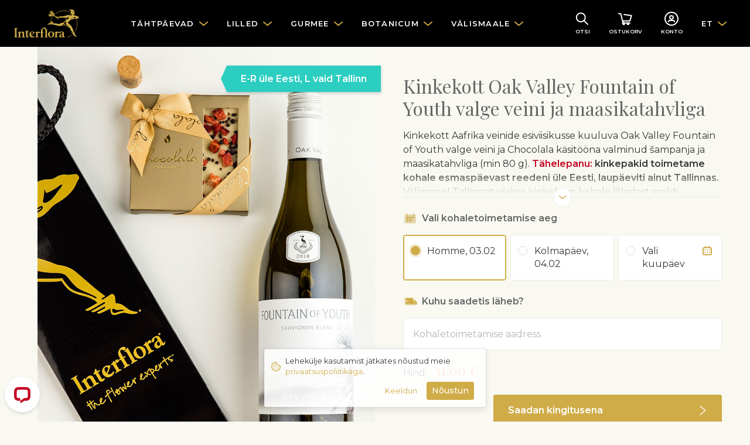

--- FILE ---
content_type: text/html
request_url: https://www.interflora.ee/et/products/77824-kinkekott-oak-valley-fountain-of-youth-valge-veini-ja-maasikatahvliga
body_size: 21765
content:
<!DOCTYPE html>
<html lang="et"
      data-tz="Europe/Tallinn"
      data-home-country="ee"
      data-home-country-currency="EUR"
      data-address-autocomplete="native">
<head>
  <meta charset="utf-8">
  <meta name="viewport" content="width=device-width, initial-scale=1">
  <meta name="description" content="">
  <meta name="keywords" content="">
      <meta name="robots" content="index, follow">
    <meta name="google-site-verification" content="xv4EFCpRGt76WyodwT1hQ0bEDB0XS3SDjgkxXMOjNd4"/>
  <link
      href="https://fonts.googleapis.com/css?family=Montserrat:300,400,400i,500,600|Playfair+Display&display=swap&subset=cyrillic"
      rel="stylesheet">
  <link href="/main.d13b3de729d7485aeacdf76e7e3eb1a3.css" rel="stylesheet">
  <title>Kinkekott Oak Valley Fountain of Youth valge veini ja maasikatahvliga | Gurmee | Interflora Eesti. Lillede saatmine</title>
  <meta property="og:title" content="Kinkekott Oak Valley Fountain of Youth valge veini ja maasikatahvliga | Gurmee">
<meta property="og:type" content="website">
<meta property="og:image" content="https://www.interflora.ee/pictures/100966/picture">
<meta property="og:url" content="https://www.interflora.ee/et/products/77824-kinkekott-oak-valley-fountain-of-youth-valge-veini-ja-maasikatahvliga">
<meta property="og:description" content="Kinkekott Aafrika veinide esiviisikusse kuuluva Oak Valley Fountain of Youth valge veini ja Chocolala käsitööna valminud šampanja ja maasikatahvliga (min 80 g). Tähelepanu: kinkepakid toimetame kohale esmaspäevast reedeni üle Eesti, laupäeviti ainut Tallinnas. Väljaspool Tallinnat viiakse kinkekarp kohale lilledest eraldi. Oak Valley on 1898. aastal loodud veinimaja, mille viinamarjaaiad laiuvad Elgini platool, 300 - 400 m kõrgusel. See tagab veinidele intensiivsema ja elegantsema maitse. Oak Valley Fountain of Youth Sauvignon Blanc on Aafrika veinide top 5 kuuluv vein, värske maitsega, milles on tunda litši, karusmarja, virsiku mekki, sekka õrna ürtide alatooni. Chocolala on kohalikest traditsioonidest ja loodusest inspireeritud Eesti käsitööšokolaad, mis on võitnud auhindu rahvusvahelisel areenil kui ka kodumaal. Toodetes kasutatakse nii palju kui võimalik Eesti toorainet – võid, koort, marju, hõrgutised kannavad Fairtrade märki ja on säilitusaineteta. Toote üleandmisel kontrollib florist kingituse saaja vanust. Toote tellimisega kinnitab ostja, et on vähemalt 18 aastat vana.">
    <link rel="manifest" href="/manifest.json">

<link rel="apple-touch-icon" href="/images/mobile/app-icon-180x180.png">
<link rel="apple-touch-icon" sizes="60x60" href="/images/mobile/app-icon-60x60.png">
<link rel="apple-touch-icon" sizes="76x76" href="/images/mobile/app-icon-76x76.png">
<link rel="apple-touch-icon" sizes="120x120" href="/images/mobile/app-icon-120x120.png">
<link rel="apple-touch-icon" sizes="152x152" href="/images/mobile/app-icon-152x152.png">
<link rel="apple-touch-icon" sizes="180x180" href="/images/mobile/app-icon-180x180.png">
<link rel="apple-touch-icon" sizes="192x192" href="/images/mobile/app-icon-192x192.png">
<link rel="apple-touch-icon" sizes="512x512" href="/images/mobile/app-icon-512x512.png">

<meta name="apple-mobile-web-app-title" content="Interflora">

<meta name="theme-color" content="#1A1919"/>
</head>
<body class="navbar-offset product">
<nav class="navbar navbar-dark navbar-expand-lg" data-js="header">
  <div class="container">

    <button class="navbar-toggler hamburger hamburger-slider collapsed" type="button" data-toggle="collapse"
            data-target="#main-navigation" aria-controls="main-navigation"
            aria-expanded="false" aria-label="Toggle navigation">
      <div class="hamburger-box">
        <div class="hamburger-inner"></div>
      </div>
    </button>

          <a href="/et" class="navbar-brand">
        <img src="/logo.svg" alt="Interflora">
      </a>
    
    <div class="collapse navbar-collapse" id="main-navigation">
      <div class="d-flex d-lg-none justify-content-end w-100">
        <div class="p-2">
                                                    <a href="/ru/products/77824-kinkekott-oak-valley-fountain-of-youth-valge-veini-ja-maasikatahvliga" class="btn btn-link">RU</a>
                                          <a href="/en/products/77824-kinkekott-oak-valley-fountain-of-youth-valge-veini-ja-maasikatahvliga" class="btn btn-link">EN</a>
                            </div>
      </div>

      <ul class="navbar-nav navbar-nav-main">
                  <li class="nav-item dropdown-mega">
            <a href class="nav-link dropdown-toggle" data-toggle="dropdown"
               data-category-id="173">
              <span class="nav-text">Tähtpäevad</span>
            </a>
            <div class="dropdown-menu mt-0">
              <div class="dropdown-mega-section dropdown-mega-section-main">
                <div class="dropdown-mega-links-in-2-columns">
                                      <a href="/et/categories/378-valentinipaev" class="dropdown-item"
                       data-category-id="378">Valentinipäev</a>
                                      <a href="/et/categories/379-naistepaev" class="dropdown-item"
                       data-category-id="379">Naistepäev</a>
                                      <a href="/et/categories/367-koige-kallimale" class="dropdown-item"
                       data-category-id="367">Kõige kallimale...</a>
                                      <a href="/et/categories/184-sunnipaev" class="dropdown-item"
                       data-category-id="184">Sünnipäev</a>
                                      <a href="/et/categories/377-meestele" class="dropdown-item"
                       data-category-id="377">Meestele</a>
                                      <a href="/et/categories/186-abielu" class="dropdown-item"
                       data-category-id="186">Abielu</a>
                                      <a href="/et/categories/187-lapse-sund" class="dropdown-item"
                       data-category-id="187">Lapse sünd</a>
                                      <a href="/et/categories/365-onnitlused" class="dropdown-item"
                       data-category-id="365">Õnnitlused</a>
                                      <a href="/et/categories/185-aastapaev" class="dropdown-item"
                       data-category-id="185">Aastapäev</a>
                                      <a href="/et/categories/366-tanuavaldus" class="dropdown-item"
                       data-category-id="366">Tänuavaldus</a>
                                      <a href="/et/categories/188-kaastunne" class="dropdown-item"
                       data-category-id="188">Kaastunne</a>
                                  </div>
              </div>
              <div class="dropdown-mega-section">
  <div class="d-flex flex-column">

     
     <a href="/et/my-people" class="dropdown-item dropdown-item d-flex align-items-center">
      <span>Minu Inimesed - tähtpäevade meeldetuletusteenus</span>
     </a>

     <a href="/et/blog" class="dropdown-item dropdown-item d-flex align-items-center">
      <span>Lilleblogi - uudised ja nõuanded</span>
     </a>
     
     <a href="/et/blog/lillede-hoolitsusjuhend" class="dropdown-item dropdown-item d-flex align-items-center">
      <span>Lillede hoolitsusjuhend</span>
     </a>


     <a href="/et/categories/399-paeva-kimp" class="dropdown-item dropdown-item d-flex align-items-center">
      <span>Päeva kimp - hooajalistest õitest</span>
     </a>
      
    <a href="/et/countries" class="dropdown-item dropdown-item d-flex align-items-center">
      <img src="/images/illustration24-globe.svg" width="16" height="16" class="mr-2">
      <span>Välismaale</span>
    </a>

     <!-- <h5 class="dropdown-header mt-2">Valentinipäeva eri</h5>
    <a href="/et/categories/378-valentinipaev" class="dropdown-item">Valentinipäeva kimbud</a>
    <a href="/et/categories/417-luksuslikud-lillekarbid" class="dropdown-item">Luksuslikud lillekarbid</a>
    <a href="/et/categories/177-gourmet" class="dropdown-item">Gourmet tooted</a> -->

  </div>
</div>
            </div>
          </li>
                  <li class="nav-item dropdown-mega">
            <a href class="nav-link dropdown-toggle" data-toggle="dropdown"
               data-category-id="175">
              <span class="nav-text">Lilled</span>
            </a>
            <div class="dropdown-menu mt-0">
              <div class="dropdown-mega-section dropdown-mega-section-main">
                <div class="dropdown-mega-links-in-2-columns">
                                      <a href="/et/categories/391-talvised-kimbud" class="dropdown-item"
                       data-category-id="391">Talvised kimbud</a>
                                      <a href="/et/categories/176-roosid" class="dropdown-item"
                       data-category-id="176">Roosid</a>
                                      <a href="/et/categories/399-paeva-kimp" class="dropdown-item"
                       data-category-id="399">Päeva kimp</a>
                                      <a href="/et/categories/210-segakimbud" class="dropdown-item"
                       data-category-id="210">Segakimbud</a>
                                      <a href="/et/categories/385-uhevarvilised-kimbud" class="dropdown-item"
                       data-category-id="385">Ühevärvilised kimbud</a>
                                      <a href="/et/categories/384-modernsed-kimbud" class="dropdown-item"
                       data-category-id="384">Modernsed kimbud</a>
                                      <a href="/et/categories/388-soodsad-pisikimbud" class="dropdown-item"
                       data-category-id="388">Soodsad pisikimbud</a>
                                      <a href="/et/categories/209-loikelilled" class="dropdown-item"
                       data-category-id="209">Lõikelilled</a>
                                      <a href="/et/categories/213-botanicum-toataimed" class="dropdown-item"
                       data-category-id="213">Botanicum – toataimed</a>
                                      <a href="/et/categories/212-lilleseaded" class="dropdown-item"
                       data-category-id="212">Lilleseaded</a>
                                      <a href="/et/categories/417-luksuslikud-lillekarbid" class="dropdown-item"
                       data-category-id="417">Luksuslikud lillekarbid</a>
                                      <a href="/et/categories/375-deluxe-kollektsioon" class="dropdown-item"
                       data-category-id="375">Deluxe kollektsioon</a>
                                      <a href="/et/categories/394-leinalilled" class="dropdown-item"
                       data-category-id="394">Leinalilled</a>
                                  </div>
              </div>
              <div class="dropdown-mega-section">
  <div class="d-flex flex-column">



     
     <a href="/et/my-people" class="dropdown-item dropdown-item d-flex align-items-center">
      <span>Minu Inimesed - tähtpäevade meeldetuletusteenus</span>
     </a>

     <a href="/et/blog" class="dropdown-item dropdown-item d-flex align-items-center">
      <span>Lilleblogi - uudised ja nõuanded</span>
     </a>

     <a href="/et/blog/lillede-hoolitsusjuhend" class="dropdown-item dropdown-item d-flex align-items-center">
      <span>Lillede hoolitsusjuhend</span>
     </a>
     
     <a href="/et/categories/399-paeva-kimp" class="dropdown-item dropdown-item d-flex align-items-center">
      <span>Päeva kimp - hooajalistest õitest</span>
     </a>

     <a href="/et/countries" class="dropdown-item dropdown-item d-flex align-items-center">
      <img src="/images/illustration24-globe.svg" width="16" height="16" class="mr-2">
      <span>Välismaale</span>
    </a>
    
  </div>
</div>
            </div>
          </li>
                  <li class="nav-item dropdown-mega">
            <a href class="nav-link dropdown-toggle" data-toggle="dropdown"
               data-category-id="177">
              <span class="nav-text">Gurmee</span>
            </a>
            <div class="dropdown-menu mt-0">
              <div class="dropdown-mega-section dropdown-mega-section-main">
                <div class="dropdown-mega-links-in-2-columns">
                                      <a href="/et/categories/393-gurmeekorvid" class="dropdown-item"
                       data-category-id="393">Gurmeekorvid</a>
                                      <a href="/et/categories/436-itaalia-gurmee" class="dropdown-item"
                       data-category-id="436">Itaalia gurmee</a>
                                      <a href="/et/categories/192-puuviljad" class="dropdown-item"
                       data-category-id="192">Puuviljad</a>
                                      <a href="/et/categories/438-piknikukorvid" class="dropdown-item"
                       data-category-id="438">Piknikukorvid</a>
                                      <a href="/et/categories/374-vaikekondiitrid" class="dropdown-item"
                       data-category-id="374">Väikekondiitrid </a>
                                      <a href="/et/categories/403-lastesobralikud" class="dropdown-item"
                       data-category-id="403">Lastesõbralikud</a>
                                      <a href="/et/categories/191-sampanjad-ja-veinid" class="dropdown-item"
                       data-category-id="191">Šampanjad ja veinid</a>
                                  </div>
              </div>
                          </div>
          </li>
                  <li class="nav-item dropdown-mega">
            <a href class="nav-link dropdown-toggle" data-toggle="dropdown"
               data-category-id="428">
              <span class="nav-text">Botanicum</span>
            </a>
            <div class="dropdown-menu mt-0">
              <div class="dropdown-mega-section dropdown-mega-section-main">
                <div class="dropdown-mega-links-in-2-columns">
                                      <a href="/et/categories/420-koik-toataimed" class="dropdown-item"
                       data-category-id="420">Kõik toataimed</a>
                                      <a href="/et/categories/425-ohku-puhastavad" class="dropdown-item"
                       data-category-id="425">Õhku puhastavad</a>
                                      <a href="/et/categories/426-oitsevad-taimed" class="dropdown-item"
                       data-category-id="426">Õitsevad taimed</a>
                                      <a href="/et/categories/427-lemmikloomasobralikud" class="dropdown-item"
                       data-category-id="427">Lemmikloomasõbralikud</a>
                                  </div>
              </div>
              <div class="dropdown-mega-section">
  <div class="d-flex flex-column">

     <a href="/et/my-people" class="dropdown-item dropdown-item d-flex align-items-center">
      <span>Minu Inimesed - tähtpäevade meeldetuletusteenus</span>
     </a>

     <a href="/et/blog" class="dropdown-item dropdown-item d-flex align-items-center">
      <span>Lilleblogi - uudised ja nõuanded</span>
     </a>

     <a href="/et/blog/lillede-hoolitsusjuhend" class="dropdown-item dropdown-item d-flex align-items-center">
      <span>Lillede hoolitsusjuhend</span>
     </a>



  </div>
</div>
            </div>
          </li>
                  <li class="nav-item dropdown-mega">
            <a href class="nav-link dropdown-toggle" data-toggle="dropdown"
               data-category-id="183">
              <span class="nav-text">Välismaale</span>
            </a>
            <div class="dropdown-menu mt-0">
              <div class="dropdown-mega-section dropdown-mega-section-main">
                <div class="dropdown-mega-links-in-2-columns">
                                      <a href="/et/categories/200-suurbritannia" class="dropdown-item"
                       data-category-id="200">Suurbritannia</a>
                                      <a href="/et/categories/201-usa" class="dropdown-item"
                       data-category-id="201">USA</a>
                                      <a href="/et/categories/371-soome" class="dropdown-item"
                       data-category-id="371">Soome</a>
                                      <a href="/et/categories/203-rootsi" class="dropdown-item"
                       data-category-id="203">Rootsi</a>
                                      <a href="/et/categories/204-hispaania" class="dropdown-item"
                       data-category-id="204">Hispaania</a>
                                      <a href="/et/categories/205-itaalia" class="dropdown-item"
                       data-category-id="205">Itaalia</a>
                                      <a href="/et/categories/214-saksamaa" class="dropdown-item"
                       data-category-id="214">Saksamaa</a>
                                      <a href="/et/categories/291-lati" class="dropdown-item"
                       data-category-id="291">Läti</a>
                                      <a href="/et/categories/292-leedu" class="dropdown-item"
                       data-category-id="292">Leedu</a>
                                      <a href="/et/categories/352-ukraina" class="dropdown-item"
                       data-category-id="352">Ukraina</a>
                                  </div>
              </div>
              <div class="dropdown-mega-section">
  <div class="d-flex flex-column">


    <a href="/et/countries" class="dropdown-item dropdown-item d-flex align-items-center">
      <img src="/images/illustration24-globe.svg" width="16" height="16" class="mr-2">
      <span>Kõik riigid</span>
    </a>

     <a href="/et/delivery" class="dropdown-item dropdown-item d-flex align-items-center">
      <span>Tarnetingimused</span>
     </a>
    </a>


  </div>
</div>




            </div>
          </li>
                <li class="nav-item dropdown-mega mobile-only">
          <a href="/et/blog" class="nav-link">Lilleblogi</a>
        </li>
      </ul>
    </div>

    <ul class="navbar-nav navbar-nav-icons">
      <li class="nav-item">
        <a class="nav-link nav-link-with-icon" href="/et/search"><svg width="24" height="24" viewBox="0 0 24 24" xmlns="http://www.w3.org/2000/svg"><g transform="rotate(-45 11.179 6.464)" stroke="currentColor" stroke-width="2" fill="none" fill-rule="evenodd" stroke-linecap="round"><circle cx="7.472" cy="7.472" r="7.472"/><line x1="7.472" y1="14.943" x2="7.472" y2="24"/></g></svg>          <div class="icon-text d-none d-sm-block">Otsi</div>
        </a>
      </li>
      <li class="nav-item nav-item-badge">
        <a class="nav-link nav-link-with-icon" href="/et/checkout"><svg width="24" height="24" viewBox="0 0 24 24" xmlns="http://www.w3.org/2000/svg"><g transform="translate(1 3)" stroke="currentColor" stroke-width="2" fill="none" fill-rule="evenodd" stroke-linecap="round" stroke-linejoin="round"><polyline points="9.04761905 1.80952381 21.7142857 3.61904762 19 12.6666667 6.33333333 12.6666667 3.61904762 0.904761905 0 0"/><polyline points="8.14285714 12.6666667 6.33333333 16.2857143 19 16.2857143"/><circle cx="8.595" cy="17.643" r="1.357"/><circle cx="15.833" cy="17.643" r="1.357"/></g></svg>          <div class="icon-text d-none d-sm-block">Ostukorv</div>
          <span class="badge badge-danger badge-circle" id="cart-badge"
                data-js="cartBadge" style="display: none;">
            0          </span>
        </a>
      </li>
      <li class="nav-item">
        <a data-login-trigger class="nav-link nav-link-with-icon" href="/et/account"><svg width="24" height="24" viewBox="0 0 24 24" xmlns="http://www.w3.org/2000/svg"><g transform="translate(1 1)" stroke="currentColor" stroke-width="2" fill="none" fill-rule="evenodd" stroke-linecap="round"><g transform="translate(5.867 5.867)"><circle cx="5.133" cy="2.933" r="2.933"/><path d="M10.267 10.267a2.2 2.2 0 00-2.2-2.2H2.2a2.2 2.2 0 00-2.2 2.2h0"/></g><circle cx="11" cy="11" r="11"/></g></svg>          <div id="account-text" class="icon-text d-none d-sm-block">
            Konto          </div>
        </a>
      </li>
      <li class="nav-item dropdown d-none d-lg-flex">
        <a href class="nav-link dropdown-toggle" data-toggle="dropdown">ET</a>
        <div class="dropdown-menu mt-0">
                                                    <a href="/ru/products/77824-kinkekott-oak-valley-fountain-of-youth-valge-veini-ja-maasikatahvliga" class="dropdown-item">RU</a>
                                          <a href="/en/products/77824-kinkekott-oak-valley-fountain-of-youth-valge-veini-ja-maasikatahvliga" class="dropdown-item">EN</a>
                            </div>
      </li>
    </ul>

  </div>
</nav>
  <div data-js="account" class="modal">
  <div role="document" class="modal-dialog modal-side-panel modal-side-panel-fixed-header slide-in-right">
    <div class="modal-content">
      <div class="modal-header">
        <h5 class="modal-title">Interflora konto</h5>
        <button type="button" data-dismiss="modal" aria-label="" class="close">
          <span aria-hidden="true" class="icon"><svg width="24" height="24" viewBox="0 0 24 24" xmlns="http://www.w3.org/2000/svg"><g transform="translate(6 6)" stroke="currentColor" stroke-width="2" fill="none" fill-rule="evenodd" stroke-linecap="round" stroke-linejoin="round"><line x1="12" y2="12"/><line x2="12" y2="12"/></g></svg></span>
        </button>
      </div>
      <div data-js="login" class="modal-body p-4" data-modal-body="login">
  <script>
    window.fbAsyncInit = function() {
      FB.init({
        appId            : '270469854135832',
        autoLogAppEvents : true,
        xfbml            : false,
        version          : 'v7.0'
      });
    };

    window.googleAsyncInit = function() {
      gapi.load('auth2', function() {
        gapi.auth2.init({client_id: '574656833938-ib2176j6vublgtvm7b6ptf9614n7mf0f.apps.googleusercontent.com'})
      });
    }
  </script>
  <script async defer src="https://connect.facebook.net/et_EE/sdk.js"></script>
  <script src="https://apis.google.com/js/platform.js?onload=googleAsyncInit" async defer></script>

  <div id="login-error" class="alert alert-danger text-center" style="display: none">Sisselogimine ei õnnestunud</div>
  <form class="form-signin" id="login-form">
    <div class="form-group form-group-floating-label">
      <input type="text" id="username" placeholder="E-mail" autocomplete="username" class="form-control form-control-lg">
      <label for="username">E-mail</label>
    </div>
    <div class="form-group form-group-floating-label">
      <input type="password" id="password" placeholder="Salasõna" autocomplete="off" class="form-control form-control-lg">
      <label for="password">Salasõna</label>
    </div>
    <button type="submit" class="btn btn-lg btn-primary-dark btn-block">Logi sisse</button>
  </form>
  <div class="text-center mt-2">
    <a id="forgotPassword" href="javascript:void(0)" class="small text-nowrap">Unustasid oma salasõna?</a>
  </div>
  <div class="section-title my-4">
    <div class="small text-nowrap">või kasuta muid võimalusi</div>
  </div>
  <div class="row">
    <div class="col-6 pb-3">
      <button id="googleLogin" type="button" class="btn btn btn-outline-dark btn-block btn-with-icon">
        <span>Google</span>
        <img src="/images/google.svg" width="20" height="20">
      </button>
    </div>
    <div class="col-6 pb-3">
      <button id="facebookLogin" type="button" class="btn btn btn-outline-dark btn-block btn-with-icon">
        <span>Facebook</span>
        <img src="/images/facebook.svg" width="20" height="20">
      </button>
    </div>
  </div>
  <div id="create-account">
    <div class="section-title mt-4 mb-3">
      <div class="h5 text-nowrap">Pole veel kontot?</div>
    </div>
    <div class="card">
      <div class="card-body">
        <p class="mr-3 small">Interflora kontoga ei unusta sa kunagi lillede või kingituste saatmist. Tellimuste vormistamine läheb kiiremini ning saad soodustusi.</p>
        <button id="registerAccount" class="btn btn-block btn-outline-primary-dark text-nowrap">Loo konto</button>
      </div>
    </div>
  </div>
</div>      <div data-js="registerAccount" class="modal-body p-4" data-modal-body="registerAccount" style="display: none">
  <form id="register-form" class="form-signin">
    <div class="form-group form-group-floating-label">
      <input type="text" id="firstName" name="firstName" placeholder="Eesnimi" class="form-control form-control-lg">
      <label for="firstName">Eesnimi</label>
      <div class="invalid-feedback"
           data-validation-required="Kohustuslik väli"></div>
    </div>
    <div class="form-group form-group-floating-label">
      <input type="text" id="lastName" name="lastName" placeholder="Perenimi" class="form-control form-control-lg">
      <label for="lastName">Perenimi</label>
      <div class="invalid-feedback"
           data-validation-required="Kohustuslik väli"></div>
    </div>
    <div class="form-group form-group-floating-label">
      <input type="text" id="email" name="email" placeholder="E-mail" class="form-control form-control-lg">
      <label for="email">E-mail</label>
      <div class="invalid-feedback"
           data-validation-required="Kohustuslik väli"
           data-validation-notValid="E-maili aadress ei ole korrektne"
           data-validation-notUnique="Sellise aadressiga kasutaja on juba olemas"></div>
    </div>
    <div class="form-group">
      <label for="registerPassword" class="sr-only">Parool</label>
      <div class="input-group">
       <input type="password" id="registerPassword" name="password" placeholder="Parool" class="form-control form-control-lg">
       <div class="input-group-append">
         <span class="input-group-text text-primary-dark">
           <a id="togglePassword" href="javascript:void(0)" class="d-flex align-items-center">
             <div class="icon icon-sm mr-1"><svg width="20" height="14" viewBox="0 0 20 14" xmlns="http://www.w3.org/2000/svg"><g fill="currentColor"><path d="M19.87 6.5C19.23 5.39 15.71-.18 9.73 0 4.2.14 1 5 .13 6.5a1 1 0 000 1c.63 1.09 4 6.5 9.89 6.5h.25c5.53-.14 8.74-5 9.6-6.5a1 1 0 000-1zM10.22 12c-4.31.1-7.12-3.59-8-5 1-1.61 3.61-4.9 7.61-5 4.29-.11 7.11 3.59 8 5-1.03 1.61-3.61 4.9-7.61 5z"/><path d="M10 3.5a3.5 3.5 0 100 7 3.5 3.5 0 000-7zm0 5a1.5 1.5 0 110-3 1.5 1.5 0 010 3z"/></g></svg></div>
             <span>Näita</span>
           </a>
         </span>
       </div>
        <div class="invalid-feedback"
             data-validation-required="Kohustuslik väli"
             data-validation-passwordMinLength="Parool peab olema vähemalt 8 tähemärki"></div>
      </div>
      <div class="form-text small text-muted">Vähemalt 8 tähemärki</div>
    </div>
    <button type="submit" class="btn btn-lg btn-primary-dark btn-block mb-3">Loo konto</button>
    <div class="small text-muted my-3">
      Konto loomisel nõustud meie <a href="javascript:void(0)" data-toggle="modal" data-target="#privacy-modal">isikuandmete töötlemise põhimõtetega</a>.    </div>
  </form>
  <button id="alreadyHaveAnAccount" class="btn btn-link text-nowrap btn-block">Mul on juba konto</button>
</div>      <div data-js="forgotPassword" class="modal-body p-4" data-modal-body="forgotPassword" style="display: none;">
  <div id="reset-password-success" class="alert alert-success text-center" style="display: none;">Juhised saadetud e-maili aadressile</div>
  <div id="reset-password-failure" class="alert alert-danger text-center" style="display: none;">Selle e-mailiga kontot ei leitud</div>
  <form class="form-signin" id="reset-password-form">
    <div class="form-group form-group-floating-label">
      <input type="text" name="username" placeholder="E-mail" autocomplete="username" class="form-control form-control-lg">
      <label for="username">E-mail</label>
      <div class="invalid-feedback" data-validation-required="Kohustuslik väli"></div>
    </div>
    <button type="submit" class="btn btn-lg btn-primary-dark btn-block">Saada juhised</button>
  </form>

  <button id="tryToLogin" class="btn btn-link text-nowrap btn-block">Logi sisse</button>
</div>    </div>
  </div>
</div>
<div id="technical-error" class="alert alert-danger text-center rounded-0" style="display: none">Tehniline viga</div>
<div id="login-success" class="alert alert-success text-center rounded-0" style="display: none">Oled sisse logitud</div>

<div class="wrapper" data-session="anonymous">


<div class="container-fluid px-0"
     data-js="products"
     itemscope itemtype="http://schema.org/Product"
     data-should-load-data-from-giftfinder="true"
     data-is-cut-flowers="false"
     data-is-sympathy="false"
     data-is-bouquet="false"
     data-is-bouquet2="false"
     data-is-arrangement="false"
     data-is-deluxe="false"
     data-is-posy="false"
     data-is-plant="false"
     data-is-custom="false"
     data-is-custom="false"
     data-custom-minimum-gift-box-price="25"
>


      <div class="row no-gutters">
      <div class="col-12 col-md-6">
        
<div class="image-fill-half-width">
  <img src="https://www.interflora.ee/pictures/100966/thumbnail"
           data-src="https://www.interflora.ee/pictures/100966/picture" data-js="placeholderImages"
           alt="Kinkekott Oak Valley Fountain of Youth valge veini ja maasikatahvliga" data-product-picture
       itemprop="image" class="image-never-crop-edges bg-primary-light">

    <meta itemprop="brand" content="Interflora">
      <div class="ribbon-container">
                      <div class="ribbon ribbon-7 slide-in-right-delay">
          <div class="ribbon-content">E-R üle Eesti, L vaid Tallinn</div>
        </div>
          </div>
  </div>
      </div>
      <div class="col-12 col-md-6">
        
<div class="container-half-width p-3 p-md-4 p-lg-5">

  <h1 itemprop="name" class="h2 mb-3">Kinkekott Oak Valley Fountain of Youth valge veini ja maasikatahvliga</h1>
  <meta itemprop="id" content="77824">
  <meta itemprop="sku" content="LADU2004">
  <meta itemprop="url" content="https://www.interflora.ee/et/products/77824-kinkekott-oak-valley-fountain-of-youth-valge-veini-ja-maasikatahvliga">

  
<div slot="description"
     itemprop="description"
     data-js="clamp"
     class="text-override-wysiwyg-styles mb-4 clamp clamp-enabled">
  <div class="clamp-content">
    <p>Kinkekott Aafrika veinide esiviisikusse kuuluva Oak Valley Fountain of Youth valge veini ja Chocolala k&auml;sit&ouml;&ouml;na valminud &scaron;ampanja ja maasikatahvliga (min 80 g). <strong style="color:#c50623; !important">T&auml;helepanu:</strong> <strong>kinkepakid toimetame kohale esmasp&auml;evast reedeni &uuml;le Eesti, laup&auml;eviti ainut Tallinnas. </strong>V&auml;ljaspool Tallinnat viiakse kinkekarp kohale lilledest eraldi.</p>
<p><strong>Oak Valley </strong>on 1898. aastal loodud veinimaja, mille viinamarjaaiad laiuvad Elgini platool, 300 - 400 m k&otilde;rgusel. See tagab veinidele intensiivsema ja elegantsema maitse. <strong>Oak Valley Fountain of Youth Sauvignon Blanc</strong> on Aafrika veinide top 5 kuuluv vein, v&auml;rske maitsega, milles on tunda lit&scaron;i, karusmarja, virsiku mekki, sekka &otilde;rna &uuml;rtide alatooni.</p>
<p><strong>Chocolala</strong> on kohalikest traditsioonidest ja loodusest inspireeritud Eesti k&auml;sit&ouml;&ouml;&scaron;okolaad, mis on v&otilde;itnud auhindu rahvusvahelisel areenil kui ka kodumaal. Toodetes kasutatakse nii palju kui v&otilde;imalik Eesti toorainet &ndash; v&otilde;id, koort, marju, h&otilde;rgutised kannavad Fairtrade m&auml;rki ja on s&auml;ilitusaineteta.</p>
<p><strong>Toote &uuml;leandmisel kontrollib florist kingituse saaja vanust.</strong></p>
<p><strong>Toote tellimisega kinnitab ostja, et on v&auml;hemalt 18 aastat vana.</strong></p>  </div>
</div>
  
<div itemprop="offers" itemscope itemtype="http://schema.org/Offer">
  <meta itemprop="priceCurrency" content="EUR">
  <meta itemprop="price" content="31.00">
  <link itemprop="availability" href="http://schema.org/InStock"/>
  <link itemprop="itemCondition" href="http://schema.org/NewCondition"/>
  <input id="variant-178856" style="display: none" type="radio" name="variant" checked="checked"
         value="178856" data-price="31.00"
         data-picture="https://www.interflora.ee/pictures/100966/picture">
</div>
  
  <div data-delivery-closed style="display: none;">
  <h6 class="display-6 display-with-icon mb-3">
    <img src="/images/illustration24-delivery.svg" class="icon" alt=""/>
    <span>Kohaletoimetamine</span>
  </h6>
  <div class="alert alert-warning" data-date-not-available-warning style="display: none;">
    Tähelepanu! Teie poolt valitud kuupäevaks pole kohaletoimetamine võimalik. Valisime esimese võimaliku kohaletoimetamise aja.  </div>
  <div class="mb-3">
    <span class="mr-2"><span data-default-delivery></span>. <span data-default-address></span>.</span>
    <a href role="button">Muuda</a>
  </div>
</div>

<div data-delivery-open style="display: none;">
  <h6 class="display-6 display-with-icon mb-3">
    <img src="/images/illustration24-calendar.svg" class="icon" alt=""/>
    <span>Vali kohaletoimetamise aeg</span>
  </h6>

  <div class="mb-3">
    <div class="mb-2 custom-radio-blocks" id="delivery"
         data-available-delivery-dates="[&quot;2026-02-03&quot;,&quot;2026-02-04&quot;,&quot;2026-02-05&quot;,&quot;2026-02-06&quot;,&quot;2026-02-07&quot;,&quot;2026-02-09&quot;,&quot;2026-02-10&quot;,&quot;2026-02-11&quot;,&quot;2026-02-12&quot;,&quot;2026-02-13&quot;,&quot;2026-02-14&quot;,&quot;2026-02-15&quot;,&quot;2026-02-16&quot;,&quot;2026-02-17&quot;,&quot;2026-02-18&quot;,&quot;2026-02-19&quot;,&quot;2026-02-20&quot;,&quot;2026-02-21&quot;,&quot;2026-02-23&quot;,&quot;2026-02-25&quot;,&quot;2026-02-26&quot;,&quot;2026-02-27&quot;,&quot;2026-02-28&quot;,&quot;2026-03-02&quot;,&quot;2026-03-03&quot;,&quot;2026-03-04&quot;,&quot;2026-03-05&quot;,&quot;2026-03-06&quot;,&quot;2026-03-07&quot;,&quot;2026-03-08&quot;,&quot;2026-03-09&quot;,&quot;2026-03-10&quot;,&quot;2026-03-11&quot;,&quot;2026-03-12&quot;,&quot;2026-03-13&quot;,&quot;2026-03-14&quot;,&quot;2026-03-16&quot;,&quot;2026-03-17&quot;,&quot;2026-03-18&quot;,&quot;2026-03-19&quot;,&quot;2026-03-20&quot;,&quot;2026-03-21&quot;,&quot;2026-03-23&quot;,&quot;2026-03-24&quot;,&quot;2026-03-25&quot;,&quot;2026-03-26&quot;,&quot;2026-03-27&quot;,&quot;2026-03-28&quot;,&quot;2026-03-30&quot;,&quot;2026-03-31&quot;,&quot;2026-04-01&quot;,&quot;2026-04-02&quot;,&quot;2026-04-04&quot;,&quot;2026-04-06&quot;,&quot;2026-04-07&quot;,&quot;2026-04-08&quot;,&quot;2026-04-09&quot;,&quot;2026-04-10&quot;,&quot;2026-04-11&quot;,&quot;2026-04-13&quot;,&quot;2026-04-14&quot;,&quot;2026-04-15&quot;,&quot;2026-04-16&quot;,&quot;2026-04-17&quot;,&quot;2026-04-18&quot;,&quot;2026-04-20&quot;,&quot;2026-04-21&quot;,&quot;2026-04-22&quot;,&quot;2026-04-23&quot;,&quot;2026-04-24&quot;,&quot;2026-04-25&quot;,&quot;2026-04-27&quot;,&quot;2026-04-28&quot;,&quot;2026-04-29&quot;,&quot;2026-04-30&quot;,&quot;2026-05-02&quot;,&quot;2026-05-04&quot;,&quot;2026-05-05&quot;,&quot;2026-05-06&quot;,&quot;2026-05-07&quot;,&quot;2026-05-08&quot;,&quot;2026-05-09&quot;,&quot;2026-05-10&quot;,&quot;2026-05-11&quot;,&quot;2026-05-12&quot;,&quot;2026-05-13&quot;,&quot;2026-05-14&quot;,&quot;2026-05-15&quot;,&quot;2026-05-16&quot;,&quot;2026-05-18&quot;,&quot;2026-05-19&quot;,&quot;2026-05-20&quot;,&quot;2026-05-21&quot;,&quot;2026-05-22&quot;,&quot;2026-05-23&quot;,&quot;2026-05-25&quot;,&quot;2026-05-26&quot;,&quot;2026-05-27&quot;,&quot;2026-05-28&quot;,&quot;2026-05-29&quot;]">
      <div class="custom-control custom-radio">
        <input id="delivery-1" class="custom-control-input" type="radio" name="delivery" checked="checked">
        <label class="custom-control-label" for="delivery-1">
          <div class="name"></div>
        </label>
      </div>
      <div class="custom-control custom-radio">
        <input id="delivery-2" class="custom-control-input" type="radio" name="delivery">
        <label class="custom-control-label" for="delivery-2">
          <div class="name"></div>
        </label>
      </div>
      <div class="custom-control custom-radio">
        <input id="delivery-3" class="custom-control-input" type="radio" name="delivery">
        <label class="custom-control-label d-flex flex-row justify-content-between" for="delivery-3">
          <div class="name">Vali kuupäev</div>
          <div class="icon icon-sm text-primary-dark ml-1 icon-text-vertical-align"><svg width="16" height="16" viewBox="0 0 16 16" xmlns="http://www.w3.org/2000/svg"><g fill="none" fill-rule="evenodd"><rect stroke="currentColor" stroke-width="2" stroke-linecap="round" x="1" y="3" width="14" height="12" rx="2"/><rect fill="currentColor" x="4" width="2" height="4" rx="1"/><rect fill="currentColor" x="10" width="2" height="4" rx="1"/><circle fill="currentColor" cx="4" cy="7" r="1"/><circle fill="currentColor" cx="4" cy="11" r="1"/><circle fill="currentColor" cx="8" cy="7" r="1"/><circle fill="currentColor" cx="8" cy="11" r="1"/><circle fill="currentColor" cx="12" cy="7" r="1"/><circle fill="currentColor" cx="12" cy="11" r="1"/></g></svg></div>
        </label>
      </div>
    </div>
  </div>

      <h6 class="display-6 display-with-icon mb-3">
      <img src="/images/illustration24-delivery.svg" class="icon" alt=""/>
      <span>Kuhu saadetis läheb?</span>
    </h6>

    <div class="mb-3">
      <label for="address" class="sr-only">Aadress</label>
      <div class="dropdown">
        <input id="address" type="text" placeholder="Kohaletoimetamise aadress"
               class="form-control form-control-lg" name="address" data-js="address" autocomplete=2cbc6808-802a-4c92-aa65-6bad000e182b>
      </div>
    </div>
    <div class="alert alert-warning text-center fade-in"
       data-availability-warning-address style="display: none;">Toode pole valitud piirkonnas saadaval</div>
  <div class="alert alert-warning text-center fade-in"
       data-availability-warning-custom style="display: none;">Kohaletoimetamine võimalik muul kuupäeval</div>
  <div class="alert alert-warning text-center fade-in"
       data-in-coverage-warning style="display: none;">Sellele aadressile saates palun võta ühendust meie <a href="/et/contact">klienditeenindusega</a>.</div>
  <div class="alert alert-warning text-center fade-in"
       data-valid-address-warning style="display: none;">Palun kontrolli aadressi või vali aadress rippmenüüst.</div>
</div>
  <div class="price mb-4">
  <span class="mr-2">Hind:</span>
  <span class="text-price text-price-xl">
      <span data-price></span>
      <span data-price2 class="small text-muted"></span>
    </span>
</div>  <div class="d-flex flex-column flex-md-row mb-3">
  <div class="flex-fill order-md-1 order-2">
      </div>
  <div class="flex-fill order-md-2 order-1 ml-md-2 ml-sm-0">
    <a id="send-as-gift" href role="button"
       class="btn btn-with-icon btn-lg btn-block btn-primary-dark mb-4 ">
      <span>Saadan kingitusena</span>
      <div class="icon icon-sm"><svg width="24" height="24" viewBox="0 0 24 24" xmlns="http://www.w3.org/2000/svg"><g transform="translate(6 1)" stroke="currentColor" stroke-width="2" fill="none" fill-rule="evenodd" stroke-linecap="round"><line x1="13" y1="11"/><line x1="13" y1="11" y2="22"/></g></svg></div>
    </a>
  </div>
</div>

      <div class="mb-5">

  <div class="d-flex mb-3">
    <div class="pt-2 pr-4">
      <img src="/images/icons/delivery.svg" alt="Saada gurmeekorv kulleriga" width="56" height="56">
    </div>
    <div>
      <strong>Turvaline kohaletoimetamine</strong>
      <div> Kuller viib lilled ja kingitused kontaktivabalt saajani. Vaata täpsemat infot <a href="/et/delivery">siit</a>. Kui soovid kinkepakki üle anda koos lilledega, siis jälgi, et ostukorvis oleks kohaletoimetamise kuupäev ja kellaaeg sama.
      </div>
    </div>
  </div>

  <div class="small text-muted">
    <p>NB! Väljaspool Tallinnat jõuavad kingitused kohale päeva jooksul. Kahjuks ei saa me võimaldada kellaajalist kohaletoimetamist.</p>
  </div>
</div>
  
  
<h6 class="display-6 mt-2">Vaata sarnaseid tooteid</h6>
<div class="mb-4">
          <a class="mr-3 mb-2 text-nowrap" href="/et/categories/177-gurmee">Gurmee</a>
          <a class="mr-3 mb-2 text-nowrap" href="/et/categories/191-sampanjad-ja-veinid">Šampanjad ja veinid</a>
          <a class="mr-3 mb-2 text-nowrap" href="/et/categories/393-gurmeekorvid">Gurmeekorvid</a>
  </div>
  
<div class="collapsible">
  <a class="display-6 collapser collapsed"
     data-toggle="collapse"
     href="#collapseDeliveryInfo"
     role="button"
     aria-expanded="false"
     aria-controls="collapseDeliveryInfo">Kohaletoimetamise info</a>
  <div class="collapse" id="collapseDeliveryInfo">
    <div class="text-override-wysiwyg-styles mt-3 mb-4 "><div style="font-family:Arial; font-size:13px;">
<p>Tellimust saab kohale viia vaid Interflora lillepoe tavap&auml;rasel t&ouml;&ouml;ajal. <br />
<br />
Tellimuse saame t&auml;pseks kellaajaks kohale tuua vaid matusteks ja pulmadeks. Muul juhul esimesel v&otilde;imalusel. <br />
<br />
Me ei garanteeri kohaletoimetamist laup&auml;eva pealel&otilde;unal, p&uuml;hap&auml;eviti ja riigip&uuml;hadel. <br />
<br />
Haiglasse/hotelli tellimisel m&auml;rgi palun v&otilde;imalusel osakonna, palati v&otilde;i toa number. Tellimuse kohaletoomine garanteeritakse ainult haigla/hotelli vastuv&otilde;tulauani. <br />
<br />
Tellimuste kohaletoimetamist telklaagritesse, s&otilde;jav&auml;eosadesse, laevadele, sadamatesse ja lennujaamadesse ei saa me garanteerida. <br />
<br />
Palun kontrolli hoolikalt, et saaja aadress ja telefoninumber oleksid t&auml;ielikud ja &otilde;iged. Me ei vastuta hilinenud kohaletoimetamise v&otilde;i mitte toimetamise eest, kui selle p&otilde;hjuseks on vale v&otilde;i ebat&auml;pne aadress. <br />
<br />
Eritellimuste v&otilde;i -soovide puhul v&otilde;ta palun meiega &uuml;hendust. Lillede kohaletoimetamine konkreetsel kellaajal on v&otilde;imalik vaid eelneval kokkuleppel meie klienditeenindusega. <br />
<br />
Kui lillede saajat ei ole kohal, siis j&auml;tab lillepood teate ja p&uuml;&uuml;ab saajat telefoni teel k&auml;tte saada. Kui lillepoel ei &otilde;nnestu lilli kohale toimetada ega 24 tunni jooksul lillede saajaga &uuml;hendust v&otilde;tta, siis teavitab lillepood meid k&auml;ttetoimetamise eba&otilde;nnestumisest ja saatjat informeeritakse kas telefoni v&otilde;i e-posti teel. <br />
<br />
Kui saajat ei ole kohal, siis v&otilde;ib tellimust t&auml;itev lillepood j&auml;tta lilled usaldusv&auml;&auml;rse kolmanda isiku (nt naabri, administraatori, uksehoidja, matuseb&uuml;roo vms) k&auml;tte. <br />
<br />
Kui lillede saaja keeldub lilli p&otilde;hjuseta vastu v&otilde;tmast, siis tuleb arve sellegipoolest t&auml;ielikult tasuda. <br />
<br />
Kohaletoimetamise tasu Eesti piires on alates 8,50 eurot, v&auml;lismaale 10-14 eurot.</p>
</div></div>
  </div>
</div>
</div>
      </div>
    </div>
          <a id="to-checkout" href="/et/checkout" style="display: none;"></a>
      
  <div id="cart-choice" class="modal" tabindex="-1" role="dialog">
  <div class="modal-dialog modal-dialog-centered fade-in-top" role="document">
    <div class="modal-content">
      <div class="modal-header">
        <h5 class="modal-title">Kuidas soovid jätkata?</h5>
        <button type="button" data-dismiss="modal" aria-label="Sulge" class="close">
          <span aria-hidden="true" class="icon"><svg width="24" height="24" viewBox="0 0 24 24" xmlns="http://www.w3.org/2000/svg"><g transform="translate(6 6)" stroke="currentColor" stroke-width="2" fill="none" fill-rule="evenodd" stroke-linecap="round" stroke-linejoin="round"><line x1="12" y2="12"/><line x2="12" y2="12"/></g></svg></span>
        </button>
      </div>
      <div class="modal-body bg-primary-light">
        <p data-message="single-delivery-mode">Ostukorvis on juba tooted mida soovisid endale tellida.</p>
        <p data-message="multiple-delivery-mode">Ostukorvis on juba tooted mida soovisid kingitusena saata.</p>
        <p data-message="date-conflict">Teil on juba ostukorvis teise saatmise kuupäevaga toode.</p>

        <div class="row no-gutters" data-summary></div>

        <div class="custom-radio-blocks">
          <div class="custom-control custom-radio mb-0">
            <input type="radio" id="resolve-primary"
                   name="resolveMethod"
                   class="custom-control-input"
                   value="primary" checked>
            <label class="custom-control-label" for="resolve-primary">
              <span class="name mb-1">Lisa see toode</span>
              <span class="small text-muted mb-auto">Senine ostukorv tühjendatakse</span>
            </label>
          </div>
          <div class="custom-control custom-radio mb-0">
            <input type="radio" id="resolve-secondary"
                   name="resolveMethod"
                   class="custom-control-input"
                   value="secondary">
            <label class="custom-control-label" for="resolve-secondary">
              <span class="name mb-1">Ära hetkel lisa</span>
              <span class="small text-muted mb-auto">Mine ostukorvi ja jätka senise tellimuse vormistamisega</span>
            </label>
          </div>
        </div>

      </div>
      <div class="modal-footer">
        <button type="button"
                data-dismiss="modal"
                data-resolve-submit
                class="btn btn-lg btn-primary-dark btn-with-icon">
          <span>Jätka</span>
          <div class="icon icon-sm"><svg width="24" height="24" viewBox="0 0 24 24" xmlns="http://www.w3.org/2000/svg"><g transform="translate(6 1)" stroke="currentColor" stroke-width="2" fill="none" fill-rule="evenodd" stroke-linecap="round"><line x1="13" y1="11"/><line x1="13" y1="11" y2="22"/></g></svg></div>
        </button>
      </div>
    </div>
  </div>
</div>
</div>

</div>

<div class="modal nested" tabindex="-1" role="dialog" id="privacy-modal">
  <div class="modal-dialog modal-lg fade-in-top" role="document">
    <div class="modal-content">
      <div class="modal-header pl-4">
        <h5 class="modal-title">Privaatsuspoliitika</h5>
        <button type="button" class="close" data-dismiss="modal" aria-label="Sulge">
          <span aria-hidden="true"><span class="icon"><svg width="24" height="24" viewBox="0 0 24 24" xmlns="http://www.w3.org/2000/svg"><g transform="translate(6 6)" stroke="currentColor" stroke-width="2" fill="none" fill-rule="evenodd" stroke-linecap="round" stroke-linejoin="round"><line x1="12" y2="12"/><line x2="12" y2="12"/></g></svg></span></span>
        </button>
      </div>
      <div class="modal-body bg-primary-light p-4">
      <h3 class="mb-3">1. Mis kuulub Privaatsuspoliitika alla?</h3>
<p>Fleurop-Interflora NE Europe OÜ, edaspidi viidatud kui Fleurop-Interflora, privaatsuspoliitika näitab meie kindlat pühendumust klientide privaatsusele. Alljärgnev on veebilehe www.interflora.ee ja selle nutiversiooni ning mobiilirakenduse kaudu, edaspidi viidatud kui Veebileht, informatsiooni kogumise ja avaldamise kord. Mõiste Veebileht alla kuulub ka andmete kogumine ja töötlemine läbi Fleurop-Interflora meeldetuletus- ja uudiskirjade, sotsiaalmeedia, telefoni ja e-maili.</p>
<p>Oma tegevuses juhindume Euroopa isikuandmete kaitse üldmäärusest (GDPR), Eesti Vabariigi isikuandmete kaitse seadusest (IKS), meie enda andmekaitsealasest strateegiast ja muudest kehtestatud andmekaitse normatiividest. Käesolev privaatsusteave (edaspidi Privaatsuspoliitika) on adresseeritud GDPR-i ja IKS-i regulatsioonis nimetatud andmesubjektile, edaspidi Kasutaja, kelle isikuandmeid töödeldakse teenuse osutamiseks.<br>
  <br>
  Meie privaatsuspoliitika selgitab järgmiseid teemasid:</p>
<ul>
  <li><strong>Milliseid isiklikke andmeid ja kuidas me kogume:</strong>
    <ul>
      <li>Andmed, mida me kogume tellimuse esitamisel</li>
      <li>Andmed, mida me kogume veebilehe kasutajatelt</li>
      <li>Andmed, mida me kogume meiega kontakteerumisel</li>
    </ul>
  </li>
  <li><strong>Kuidas me isiklikke andmeid kasutame</strong>
    <ul>
      <li>Tellimuse täitmiseks</li>
      <li>Klienditoe pakkumiseks</li>
      <li>Turundamiseks</li>
      <li>Ettevõttesiseste eesmärkide täitmiseks</li>
    </ul>
  </li>
  <li><strong>Kuidas me andmeid töötleme ja hoiustame</strong></li>
</ul>
<p>Meie jaoks on oluline hoida Privaatsuspoliitikat ajakohasena ning seetõttu palume seda regulaarselt üle lugeda.</p>
<h3 class="mb-3">2. Milliseid isiklikke andmeid me kogume?</h3>
<p>Me salvestame andmeid iga kord, kui külastad meie Veebilehte, sh kui esitad meie Veebilehel tellimuse, liigud Veebilehel ringi, lood Veebilehel konto või kasutad meie teenuseid mingil muul moel. Kui me kasutame oma Veebilehel andmete kogumiseks vorme, siis eristame kohustuslikud väljad mittekohustuslikest. Kui tellimuse täitmiseks olulisi isikuandmeid ei esitata, siis ei ole meil võimalik tellimust täita.</p>
<p>Me salvestame, töötleme ja kasutame oma Veebilehel järgmiseid andmeid (andmete kasutamine on välja toodud 8. punkti
  all):</p>
<p><strong>Isiklikud andmed, mida salvestatakse tellimuse esitamisel</strong></p>
<ul>
  <li>Tellimusega seotud kontaktandmed, s.h. nimi, arveldusaadress, telefoninumbrid, e-posti aadress ja ettevõtte nimi, registrikood ning muud juriidiliselt vajalikud andmed arveldamiseks.
  </li>
  <li>Tellimuse saaja ja kohaletoimetamise andmed, s.h. tellimuse saaja nimi, telefoninumbrid, tarneaadress ja kohaletoimetamise juhend.
  </li>
  <li>Saadetise ja õnnitluse kuupäev ning tähtpäeva iseloom nagu näiteks sünnipäev, õnnitlus, aastapäev.</li>
  <li>Andmed tellimusele lisatud kaardi tekstis (näiteks nimed ja sünnikuupäevad).</li>
  <li>Tellitud toodetega seotud andmed.</li>
  <li>Meeldetuletuletuste, teavituste ja uudiskirja eelistused.</li>
  <li>Kasutaja IP-aadress.</li>
</ul>
<p><strong>Kasutajakontoga seotud lisanduvad andmed: </strong></p>
<ul>
  <li>Kasutaja nimi, telefoninumbrid, e-post ja aadress.</li>
  <li>Tellimuste ajalugu tellimuse saaja andmetega.</li>
  <li>Aadressiraamatusse lisatud nimed, aadressid ja telefoninumbrid.</li>
  <li>Meeldetuletuse sündmus, seotud nimed, kuupäevad ja lisaandmed.</li>
  <li>Meeldetuletuste, teavituste ja uudiskirja eelistused.</li>
</ul>
<p><strong>Veebilehe kasutamisega seonduvad andmed:</strong></p>
<ul>
  <li>Kasutaja tegevused Veebilehel, nagu milliseid lehti või tooteid ta sirvis ning ostukorvi lisas.</li>
  <li>Veebilehe sirvimisel kasutatud seadme tüüp, tarkvara, IP-aadress ja seadme asukoht.</li>
  <li>Kolmandate osapoolte, s.h. sotsiaalmeedia ja reklaamiplatvormide kaudu saadud andmed.</li>
  <li>“Küpsised”, mis on vajalikud ostukorvi jälgimiseks ja Veebilehe kasutamiseks.</li>
</ul>
<p><strong>Meiega kontakteerumisel salvestatavad andmed:</strong></p>
<ul>
  <li>Fleurop-Interflora ja väliste osapoolte meilivestluse sisu (nt Veebilehe ja tellimustega seotud päringud e-posti
    või Veebilehe <em>Live Chat</em> tarkvara teel)
  </li>
  <li>Meeldetuletuste, uudiskirjade ja teavitustega kaasnev interaktsioon, s.h. Meeldetuletuste, uudiskirjade ja nendes
    sisalduvate linkide avamine.
  </li>
  <li>Fleurop-Interflora Veebilehe <em>Live Chat</em>`i kaudu peetud kirjavahetus.</li>
  <li>Telefonikõned.</li>
</ul>
<p>Meie Üldtingimused ja Privaatsuspoliitika nõuavad, et <strong>meie Veebilehelt tellimiseks peab olema vähemalt
  18-aastane</strong>. Kui Sa kahtlustad, et oleme salvestanud andmeid isikult, kes on noorem kui 18-aastane, siis
  palume meiega koheselt ühendust võtta punktis 14 toodud kontaktandmete kaudu.</p>
<h3 class="mb-3">3. Kuidas me isiklikke andmeid kasutame?</h3>
<p><strong>Me kasutame isiklikke andmeid järgmistel eesmärkidel:</strong></p>
<ul>
  <li>Tellimuse esitamiseks.</li>
  <li>Tellimuse jälgimiseks ja töötlemiseks.</li>
  <li>Makse kinnitamiseks. Fleurop-Interflora Veebileht kasutab maksmiseks kolmandate osapoolte pangalinke, mis suunavad makse sooritamiseks Kasutaja poolt valitud panga makselehele. Fleurop-Interflora ei salvesta ega näe Kasutaja pangakontoga seotud isiklikke andmeid, v.a. maksekinnitusel panga poolt märgitud andmed.
  </li>
  <li>Tellimuse täitmiseks ja kohaletoimetamiseks jagame tellimuse saaja andmeid meie nimel tellimust valmistava floristiga ning kohaletoimetava floristi või kulleriga.
  </li>
  <li>Tellijale tellimuskinnituse edastamiseks või tellimusega seotud probleemidest teatamiseks.</li>
</ul>
<p><strong>Klienditoe pakkumise eesmärkidel:</strong></p>
<ul>
  <li>Tellimusega seotud muudatuste, tühistamiste ja probleemide korral ühenduse võtmiseks.</li>
  <li>Klienditoele edastatud kaebustele ja küsimustele vastamiseks.</li>
  <li>Kasutajakonto haldamiseks.</li>
  <li>Tellimusega seotud tagasiside saamiseks (seadusega märgitud piirides).</li>
</ul>
<p>Tellimuse esitamisel võtame tellimuse kinnitamiseks ning võimalike tellimuse või kontoga seotud probleemide ning oluliste küsimuste puhul ühendust ka siis, kui meeldetuletuste ja eripakkumiste saamise valik on kasutajakontol välja lülitatud.<br>
  <br>
  <strong>Turunduslikel eesmärkidel ning meeldetuletusteenuse kasutamisel:</strong></p>
<ul>
  <li>Uute või eeldatavalt huvi pakkuvate toodete ja võimalustega kursis hoidmiseks.</li>
  <li>Sooduspakkumiste edastamiseks.</li>
  <li>Olulistest tähtpäevadest teavitamiseks või Kasutaja poolt märgitud sündmuste ja meeldetuletuste puhul.</li>
  <li>Veebilehe kasutajakogemuse mugavamaks, kiiremaks ja personaalsemaks muutmiseks, pakkudes Sulle olulisi tooteid ja informatsiooni esmajärgus.
  </li>
  <li>Meeldetuletusteenuse kasutajakogemuse mugavamaks, kiiremaks ja asjakohasemaks muutmiseks.</li>
  <li>Reklaamide ja bännerite personaalsemaks ja asjakohasemaks kuvamiseks, vastavalt kasutajakäitumisele.</li>
</ul>
<p><strong>Turunduslikel eesmärkidel läbi kolmandate osapoolte:</strong><br>
  Me võime kasutada kolmandate osapoolte teenuseid turunduslikel eesmärkidel, näiteks reklaamide kuvamiseks teistel veebilehtedel või otsingumootorites. Need osapooled võivad kasutada andmeid (küpsiseid), mida oleme kogunud oma Veebilehel, et pakkuda Sulle asjakohasemaid reklaame. Selliselt kogutud info on anonüümne ning kolmas osapool ei pääse ligi Kasutaja isikuga seotud andmetele. Täpsema info meie küpsistepoliitika kohta leiab punktist 5.</p>
<p><strong>Ettevõttesisestel eesmärkidel:</strong><br>
  Sinu jaoks parima kasutajakogemuse loomiseks, kasutame ja kogume andmeid Veebilehe külastatavuse ning toimivuse kohta.
  Samuti jälgime Kasutajate ostukäitumist, et muuta tootevalik klientide nõudlusele vastavaks.</p>
<h3 class="mb-3">4. Kuidas loobuda meie turunduskommunikatsioonist ning meeldetuletustest?</h3>
<p>Kasutajal on õigus loobuda meeldetuletustest ja eripakkumisi sisaldavatest uudiskirjadest:</p>
<ul>
  <li>Klikkides uudiskirja jaluses olevale lingile.</li>
  <li>Uuendades seadistusi oma konto lehel.</li>
  <li>Tehes vastava valiku kasutajakontoga sisse logituna ostu sooritamisel.</li>
  <li>Võttes ühendust punktis 14 väljatoodud kontaktandmetel.</li>
</ul>
<h3 class="mb-3">5. Küpsiste poliitika</h3>
<p>Veebilehel tellimuse esitamiseks ja ostukorvi jälgimiseks on vajalik küpsiste salvestamine. Küpsis ei sisalda
  personaalset informatsiooni ja on identifitseerimiskood, mis võimaldab leida meie Veebilehel vajalikud andmed ostu
  järgmise etapi sooritamiseks. Küpsist seostatakse kasutajakontoga ja/või konkreetse Kasutajaga sisse logides ja/või
  ostu sooritamisel.</p>
<p>Parima kasutajakogemuse loomiseks&nbsp; ja klienditeeninduse pakkumiseks kasutavad meie Veebilehel küpsiseid ka
  kolmandate osapoolte pakutud tarkvarad, näiteks Veebilehe <em>Live chat </em>ja kasutajate kohta käivat statistikat
  koguvad tarkvarad (nt Google Analytics), mis ei seo küpsiste kaudu saadud sirvimiskäitumist konkreetse Kasutajaga.</p>
<p>Meie lehte kasutades nõustute meie Küpsistepoliitikaga.</p>
<h3 class="mb-3">6. Kuidas me kaitseme isiklikke andmeid?</h3>
<p>Fleurop-Interflora austab oma klientide ja Kasutajate privaatsust ning peab oluliseks, et kõik isiklikud andmed
  oleksid kaitstud ja kõrvaliste osapoolte jaoks kättesaamatud. Samuti ei salvesta me andmeid, mis ei ole tellimuse
  esitamiseks, turvalisuse jälgimiseks, ettevõtte turunduslike eesmärkide saavutamiseks, Veebilehe kasutajakogemuse
  parandamiseks või muudel eelnevates punktides olulistel eesmärkidel välja toodud põhjusteks vajalikud.<br>
  <br>
  Me kasutame organisatoorseid, tehnilisi ja füüsilisi vahendeid andmete kaitsmiseks. Selleks, et andmed ei kasutataks
  ega avalikustataks autoriseerimata, kasutame vastavaid turvameetmeid. Näiteks testime regulaarselt Veebilehtede,
  andmebaaside, teiste süsteemide ja andmekandjate turvalisust, koolitame töötajaid, hindame riske ja oleme määranud
  vajalikud meetmed ning tegevusplaanid kriisiolukordade lahendamiseks. Seda selleks, et kiiresti ja efektiivselt
  reageerida andmelekke, sh ka küberrünnakute ja autoriseerimata ligipääsude korral.</p>
<p>Infoturbeinsidendist teatame järelevalveametit ning kannatanut (andmesubjekti) vähemalt 72h tunni jooksul peale
  juhtumit.<br>
  <br>
  Fleurop-Interflora Veebilehed ei näe ega salvesta Kasutaja pangakontoga seotud isiklikke andmeid, v.a. maksekinnitusel
  panga poolt märgitud andmed.</p>
<h3 class="mb-3">7. Mida saab kasutaja oma isiklike andme kaitsmiseks ise teha?</h3>
<p>Fleurop-Interflora ei küsi oma Veebilehel ega e-posti kaudu pangakontoga seotud salasõna ega krediitkaardiandmeid.
  Pangalingid juhatavad makse kinnitamiseks panga poolt määratud turvalisele veebilehele väljapoole Fleurop-Interflora
  keskkonda.<br>
  <br>
  Kasutades avalikku arvutit või muud seadet või turvamata wi-fi võrku, logige peale Veebilehe külastamist oma kontolt
  alati välja ning sulgege sirvija aken.<br>
  <br>
  Kui Sa oled loonud meie keskkonda konto, ei tohi oma salasõna ja kasutajanime teiste isikutega jagada. Ettevõtte konto
  puhul võib kasutajat ja salasõna jagada vaid autoriseeritud isikutega. Soovitame luua iga veebikonto jaoks erineva
  salasõna. Iga loodud salasõna peab olema vähemalt 8 tähemärgi pikkune, sisaldama numbrit ja vähemalt ühte suurt ning
  väikest trükitähte. <br>
  Me soovitame salasõna regulaarselt vahetada. Seda on võimalik teha enda kontol seadete all.</p>
<h3 class="mb-3">8. Seaduslikud alused isikuandmete töötlemiseks</h3>
<p>Fleurop-Interflora tugineb isikuandmete töötlemisel erinevatele õiguspärastele alustele. Mõnel juhul võib samade
  isikuandmete suhtes kohaldada rohkem kui ühte seaduslikku alust.</p>
<ul>
  <li><strong>Leping: </strong>me kogume ja töötleme isikuandmeid meile esitatud tellimuse täitmiseks kooskõlas
    Üldtingimuste ja Privaatsuspoliitikaga. Vastavad isiklikud andmed on täpsustatud punktis 3.
  </li>
  <li><strong>Õigustatud huvi</strong>: me kogume ja töötleme isikuandmeid tellimuse täitmise eesmärkidel, klienditoe,
    veebilehe, ostuprotsesside ja tootevaliku parandamiseks, turunduslikel eesmärkidel, meeldetuletusteenuse ja kliendi
    lojaalsusprogrammide raames, seaduslikel põhjustel ning pettuste tuvastamiseks ja ennetamiseks. Vastavad isiklikud
    andmed on täpsustatud punktis 3. Kasutajal on õigus loobuda turunduslikel eesmärkidel, lojaalsusprogrammi ja
    meeldetuletusteenuse raames saadetavatest e-kirjadest. Kasutajal on õigus kustutada oma konto ning sellega seonduvad
    andmed, v.a. varasemate tellimuste andmeid.
  </li>
  <li><strong>Nõusolek:</strong> lisaks ülaltoodud õigustatud huvidele toetume me turunduskommunikatsioonis Kasutajalt
    saadud nõusolekule. Kasutaja võib loobuda lojaalsusprogrammi ja meeldetuletusteenuse raames saadetavatest
    e-kirjadest järgides juhiseid, mis on&nbsp; välja toodud punktis 4. NB! nõusoleku tühistamine ei pruugi olla piisav,
    et kustutada kogu eelnev Kasutaja ja Fleurop-Interflora vaheline suhtlus või tellimustega seonduv info, kuna meil
    võib olla teine &#8203;&#8203;seaduslik alus, põhjus või juriidiline kohustus andmete, näiteks ostude ja lepingutega
    seotud teabe ja dokumentide salvestamiseks. Kasutajatel tuleb arvestada,&nbsp; et peale turunduskommunikatsioonist
    või meeldetuletustest loobumist, võime me ostu sooritamisel küsida uuesti nõusolekut meeldetuletuste või
    lojaalsusporgrammi kohta käivate sõnumite saamiseks.
  </li>
  <li><strong>Juriidilised kohustused:</strong> Seadusest tulenevalt säilitame me kehtivate seadustega nõutavaid maksu-
    ja raamatupidamisdokumente ning nendega seotud isikuandmeid.
  </li>
</ul>
<h3 class="mb-3">9. Millistel juhtudel me jagame isiklikke andmeid kolmandate osapooltega?</h3>
<p>Me jagame isiklikke andmeid kolmandate osapooltega, et võimaldada Veebilehe kasutamist ning sellel ostlemist,
  tellimuse täitmist ning kohaletoimetamist ning oma toodete turundamist. Allpool on toodud välja nimekiri kolmandatest
  osapooltest, kes võivad isiklikele andmetele ligi pääseda. Kõik allolevad teenusepakkujad on kohustatud kasutama
  isikuandmetega töötamisel vastavaid turvalisusmeetmeid, lähtuma meie Privaatsuspoliitikast ning jälgima seadust.</p>
<p><strong>Interflora floristid ning kullerid:</strong> Fleurop-Interflora jagab tellimuse sisu ja kohaletoimetamise
  andmeid meiega lepinguliselt seotud ettevõtete floristidega. Mõningate toodete puhul nagu mõned gurmeekorvid või
  kingitused, on tellimuse komplekteerijaks ja kohaletoimetajaks hulgimüüjad. Samuti võidakse tellimuse
  kohaletoimetamiseks kasutada kulleriteenust pakkuvaid ettevõtteid. Florist või hulgimüüja paneb kokku tellitud toote
  ning vastutab selle kohaletoimetamise eest. Florist või kuller võtab (kui tellija ja Fleurop-Interflora vahel ei ole
  kokku lepitud teisiti) enne tellimuse kohale viimist saajaga ühendust, et kindlustada talle kingituse üleandmine
  kokkulepitud ajaks ja kohas.<br>
  Florist, kuller ning saaja ei näe tellija andmeid. Vajadusel kontakteerub tellijaga Fleurop-Interflora
  klienditeenindus.</p>
<p><strong>Fleurop-Interflora sidusettevõtted: </strong>Fleurop-Interflora võib jagada andmeidnäiteks rahvusvaheliste
  tellimuste puhul Interflora Inc sidusettevõteteganagu näiteks Fleurop-Interflora üksused ja FTD, ning nendega seotud
  ettevõttega erinevates riikides. Rahvusvaheliste tellimuste puhul võidakse kasutada tellimuste täitmiseks ja
  kohaletoimetamiseks kolmandaid osapooli nagu näiteks kohalikud kulleriteenust pakkuvad ettevõtted.</p>
<p><strong>IT- teenusepakkujad: </strong>Fleurop-Interflora kasutab veebikeskkondade ja andmebaaside haldamiseks,
  majutamiseks, arendamiseks ja turvalisuse hoidmiseks kolmandaid osapooli, kes on kohustatud kasutama isikuandmetega
  töötamisel vastavaid turvalisusmeetmeid ning jälgima seadust.</p>
<p><strong>Lillede ja kingituste pakkujad, kes ei ole meie lepingulised floristid:</strong> lisaks lepingulistele
  floristidele kasutame&nbsp; tellimuste täitmiseks ka hulgimüüjaid, kes varustavad meid toodetega, mida floristid ei
  pruugi pakkuda, nagu näiteks teatud gurmeetooted või haruldasemad kingitused.</p>
<p><strong>Finants- ja makselahenduste pakkujad:</strong> me kasutame maksevahendina oma Veebilehel pangalinke, mille
  kaudu edastatakse pangale tellimuse summa ning arvega seotud andmed. Makselahenduste pakkujad aitavad sooritada
  pangaülekandeid ning avastada ja ennetada petturlikke tehinguid.</p>
<p><strong>Turundusteenuste pakkujad:</strong> Me teeme koostööd kolmandate osapooltega, kes:</p>
<ul>
  <li>Pakuvad e-maili ja otseturunduse võimalusi;</li>
  <li>Pakuvad veebireklaami võimalusi;</li>
  <li>Hoiustavad Privaatsuspoiitikas väljatoodud põhjustel klientide teavet sisaldavaid andmebaase;</li>
  <li>Pakuvad meile turunduskampaaniate või Veebilehe kasutamise statistikat ja selle analüüsi.</li>
</ul>
<p><strong>Veebilehe arendus:</strong> veebi- ja mobiilikeskkondade kasutajatele võimalikult kvaliteetse, turvalise ja
  mugava teenus osutamiseks, teeme koostööd kolmandate osapooltega. Selle tulemusena saame me täiustada ja arendada meie
  keskkondade funktsionaalsust ja disaini, testida ja parandada toimivust ning analüüsida Veebilehe liiklust ja
  kasutamist.</p>
<p><strong>Klienditeeninduslahenduste pakkujad:</strong> Võimalikult kvaliteetse ning toimiva teeninduse tagamiseks
  teeme koostööd kolmandate osapooltega, kes pakuvad veebilehel “Live Chat” lahendust.</p>
<p>Lisaks eelnevalt väljatoodule võime&nbsp; pakkuda isiklikke andmeid kolmandatele osapooltele ka järgmistel
  juhtudel:</p>
<p><strong>Õiguskaitse / valitsuse taotlused:</strong> seadusest tulenevalt võib meil olla kohustus isikuandmete
  esitamiseks õiguskaitseorganitele või valitsusasutusele. Samuti võime&nbsp; avaldada isikuandmeid, kui me usume, et
  avalikustamine on vajalik vastavate seaduste täitmiseks, juriidiliste nõuete kehtestamiseks, teostamiseks või
  kaitsmiseks, pettuste ja muude ebaseaduslike tegevuste vältimiseks ning nende vastu võitlemiseks ja meie kasutajate,
  töötajate või kolmandate osapoolte õiguste, vara või ohutuse tagamiseks.</p>
<p><strong>Interflora äri- ja õiguslikel eesmärkidel / Ühinemised ja omandamised:</strong> isikuandmete avaldamiseks
  võivad olla ärilised või juriidilised põhjused. Näiteks võime kolmandatele osapooltele andmeid edastada seoses
  tegeliku või potentsiaalse ühinemise, konsolideerimise, omandamise, müügi, loovutamise või muu sarnase tehinguga, mis
  hõlmab kogu meie ettevõttet, sidusettevõtet või selle osa. Sellistel juhtudel võivad isikuandmed olla üks varadest,
  mida võib ettevõtte ülemineku käigus jagada või üle anda ja mida kolmas pool kasutab Fleurop-Interflora tavade ja
  poliitika järgi.</p>
<h3 class="mb-3">10. Kui kaua me andmeid sälitame?</h3>
<p>Me säilitame isikuandmeid ainult käesolevas Privaatsuspoliitikas väljatoodud põhjustel ja nii kaua, kuni meil on
  õiguslik või äriline vajadus nende säilitamiseks.</p>
<h3 class="mb-3">11. Millistel juhtudel jagatakse andmeid välisriikidega?</h3>
<p>Tellides meie teenust välisriiki, saadetakse tellimuse sisu, kohaletoimetamist ning saajat puudutavad andmed vastava
  riigi Interflora Inc sidusettevõttele. Seetõttu võivad&nbsp; isiklikud andmed sattuda väljapoole Euroopa Liidu
  majanduspiirkonda. Andmeid kasutatakse punktis 9 välja toodud põhjustel nagu tellimuse täitmiseks ning
  klienditeeninduseks.<br>
  <br>
  Jagades andmeid riikidega väljaspool EL majanduspiirkonda oleme rakendanud asjakohaseid tehnilisi ja korralduslikke
  meetmeid isikuandmete kaitseks, lisades&nbsp; “kolmandates riikides” andmete saajatele lepingulised klauslid. Me
  jagame isikuandmeid ainult järgmistel tingimustel:</p>
<ul>
  <li>me oleme kindlad, et riik, kuhu andmed edastatakse, suudab tagada isikuandmete piisava kaitse ja</li>
  <li>meil on nendega asjakohane leping ja</li>
  <li>andmete jagamine on vajalik punktis 8 väljatoodud põhjustel nagu tellimuse täitmine ja klienditeenindus.</li>
</ul>
<h3 class="mb-3">12. Sinu õigused oma andmetele ligipääsemiseks</h3>
<p>Me austame oma klientide õiguseid oma isikuandmete suhtes, seal hulgas ka õigust taotleda koopiat enda isiklikest
  andmetest, mida me säilitame. Seejuures tasub tähele panna, et saame edastada vaid neid andmeid, mille avalikustamine
  ei riku intellektuaalomandit või äriseadust ning ei kahjusta kolmandate isikute õigusi ja vabadusi ning ei ole
  tehniliselt ülemääraselt keerukas.<br>
  <br>
  Isikuandmete omanikul on õigus:<br>
  <br>
  <strong>Ligipääsule oma isikuandmetele: </strong>oma kontol olevatele isikuandmetele pääseb ligi isikliku kasutajanime
  ja salasõnaga kontole sisse logides.<br>
  Selleks, et saada muul viisil ja/või täiendavat koopiat kõikidest Kasutajat puudutavatest andmetest, tuleb edastada
  digiallkirjastatud taotlus meie kontaktidele punktis 14. Me vastame taotlusele ja teeme selle suhtes otsuse vähemalt
  30 tööpäeva jooksul. Muul viisil isiku tuvastamiseks kui digiallkiri, palume meiega ühendust võtta punktis 14 toodud
  kontaktidel.<br>
  <br>
  <strong>Õigus andmete parandamiseks: </strong>Kasutajal on õigus oma isikuandmeid muuta ja uuendada. Kontol olevaid
  andmeid saab muuta logides sisse oma kasutajanime ja salasõnaga.</p>
<p>Muul viisil andmete muutmiseks tuleb võtta ühendust meie kontaktidel punktis 14.</p>
<h3 class="mb-3">13. Täiendavad õigused isikuandmetega</h3>
<p>Me austame klientide õiguseid oma isikuandmete suhtes. Tähele tuleb panna, et meil võivad olla teatud seaduslikud või
  raamatupidamisest tulenevad vajadused isikuandmete säilitamiseks.<br>
  <br>
  Kasutajal võivad olla järgnevad lisanduvad õigused oma andmete osas:</p>
<p><strong>Õigus kustutada oma andmeid: </strong>Oma kliendikontot ning kontoga seonduvaid andmeid saab kustutada
  logides sisse oma kasutajanime ja salasõnaga. Seda viisi konto kustutamine kustutab Kasutaja konto ja sellega seotud
  andmed, v.a. tellimustega seotud andmed ning muud raamatupidamisest ning seadusest tulenevad säilitamist vajavad
  andmed.</p>
<p>Muul viisil ning muude andmete kustutamiseks on Kasutajal õigus esitada digiallkirjastatud taotlus meie kontaktidele
  punktis 14. Me vastame taotlusele ja otsustame selle rahuldamise vähemalt 30 tööpäeva jooksul. Muul viisil isiku
  tuvastamiseks kui digiallkiri, palume meiega ühendust võtta punktis 14 toodud kontaktidel.<br>
  <br>
  <strong>Õigus piirata oma andmete kasutamist:</strong> mõjuval põhjusel võib Kasutajal olla õigus oma&nbsp;
  isiklikeandmete kasutamist piirata. Selle jaoks palume Kasutajal ühendust võtta punktis 14 väljatoodud kontaktidel
  ning esitada digiallkirjastatud taotlus, kus on täpselt ära selgitatud põhjus ning andmete kasutamisega seonduvad&nbsp;
  muudatused. Me vastame taotlusele vähemalt 30 tööpäeva jooksul ning võime küsida Kasutajalt taotluse osas täiendavat
  informatsiooni. <br>
  <br>
  Tähele tuleb panna, et konto sulgemisel kustutatakse ka kontoga seonduv tellimuste ajalugu ning andmed ja seda ei ole
  võimalik enam taastada.</p>
<h3 class="mb-3">14. Kontaktinfo</h3>
<p>Kasutajate ja tellimuste andmete kogumise ning andmete turvalise hoiustamise eest vastutab <strong>Fleurop-Interflora
  NE Europe</strong>.<br>
  Isikuandmetega seotud päringute ja taotlustega palume ühendust võtta allolevatel kontaktidel:</p>
<p><strong>Fleurop-Interflora NE Europe OÜ</strong><br>
  Vabaõhumuuseumi tee 2A<br>
  13522 Tallinn / Estonia</p>
<p>E-mail: <strong>info@interflora.ee</strong><br>
  Tel: +372 6003900 / 6003904<br>
  Fax: +372 6003901</p>
      </div>
      <div class="modal-footer px-4">
        <button type="button" class="btn btn-lg btn-secondary btn-with-icon" data-dismiss="modal">
          <span>Sulge</span>
          <span class="icon"><svg width="24" height="24" viewBox="0 0 24 24" xmlns="http://www.w3.org/2000/svg"><g transform="translate(6 6)" stroke="currentColor" stroke-width="2" fill="none" fill-rule="evenodd" stroke-linecap="round" stroke-linejoin="round"><line x1="12" y2="12"/><line x2="12" y2="12"/></g></svg></span>
        </button>
      </div>
    </div>
  </div>
</div>
<div class="modal nested" tabindex="-1" role="dialog" id="terms-modal">
  <div class="modal-dialog modal-lg fade-in-top" role="document">
    <div class="modal-content">
      <div class="modal-header pl-4">
        <h5 class="modal-title">Üldtingimused</h5>
        <button type="button" class="close" data-dismiss="modal" aria-label="Sulge">
          <span aria-hidden="true"><span class="icon"><svg width="24" height="24" viewBox="0 0 24 24" xmlns="http://www.w3.org/2000/svg"><g transform="translate(6 6)" stroke="currentColor" stroke-width="2" fill="none" fill-rule="evenodd" stroke-linecap="round" stroke-linejoin="round"><line x1="12" y2="12"/><line x2="12" y2="12"/></g></svg></span></span>
        </button>
      </div>
      <div class="modal-body bg-primary-light p-4">
      
<ul class="list-links">
  <li><a href="#delivery">Kohaletoimetamine</a></li>
  <li><a href="#flowers">Lilled</a></li>
  <li><a href="#guarantee">Garantii</a></li>
</ul>

<hr class="my-4"/>

<h3 id="delivery">Kohaletoimetamine</h3>
<p>Tänu meie unikaalsele ülemaailmsele võrgule võime me lilled kõikjal maailmas kohale viia mõne tunniga! Tulenevalt erinevatest ajavöönditest ja tavapärastest tööaegadest eri riikides, saab samal päeval kohaletoimetamise tagada vaid järgmistel tingimustel:</p>
<ul>
  <li>Teie tellimuse täitmine sõltub tellimust täitva riigi pühadest ja lahtioleku aegadest.</li>
  <li>Me ei garanteeri kohaletoimetamist laupäeva pealelõunal, pühapäeviti ja riigipühadel.</li>
  <li>Tellimuse kohaletoimetamine on võimalik ainult Fleurop-Interflora liikmespoe tavapärasel tööajal.</li>
  <li>Me anname kohaletoimetamise kellaaja garantii vaid matuste ja pulmade puhul.</li>
  <li>Tellimuste puhul haiglasse, palun märkige võimalusel osakonna ja palati number. Tellimuse kohaletoimetamine garanteeritakse ainult haigla vastuvõtulauani.</li>
  <li>Tellimuste puhul hotellidesse, palun märkige toa number ja külalis(t)e nimi (grupp, paar jne). Tellimuse kohaletoimetamine garanteeritakse ainult hotelli vastuvõtulauani.</li>
  <li>Tellimuste kohaletoimetamist telklaagritesse, sõjaväeosadesse, laevadele, sadamatesse ja lennujaamadesse ei saa garanteerida.</li>
</ul>
<p>Palun kontrollige hoolikalt, et kohaletoimetamise aadress ja telefoninumber oleksid täielikud ja õiged. Me ei vastuta hilinenud kohaletoimetamise või kohale mitte toimetamise eest, kui selle põhjuseks on vale või ebatäpne aadress</p>
<p>Eritellimuste või soovide puhul võtke palun meiega ühendust. Lillede kohaletoimetamine konkreetsel kellaajal on võimalik eelneval kokkuleppel meie <a href="/et/contact">klienditeenindusega</a>.</p>
<p><strong>Kohalike tellimuste</strong> puhul võtab florist eelnevalt ühendust telefoni teel. Kui lillepoel ei õnnestu lilli kohale toimetada ega 24 tunni jooksul lillede saajat leida, siis teavitab lillepood meid kättetoimetamise ebaõnnestumisest ja teid informeeritakse kas telefoni või e-posti teel, et tellimust ei olnud võimalik kohale toimetada. Kui saaja ei ole kohal, siis võib tellimust kohaletoimetav lillepood jätta lilled usaldusväärse kolmanda isiku (näit naabri, administraatori, uksehoidja, matusebüroo vms) kätte. Sama kehtib ka muude asjade kohta, mille saatmine on eraldi kokku lepitud (kaardid, kingitused jmt).</p>
<p><strong>Rahvusvaheliste tellimuste</strong> puhul, kui lillesaajat ei ole tellimuses märgitud aadressil kohal, jätab kuller teate postkasti või ukse vahele. Enamikes riikides saajaga telefoni teel ühendust ei võeta.</p>
<p>Kui lillede saaja keeldub põhjuseta lilli vastu võtmast, siis tuleb arve täielikult tasuda.</p>

<hr class="my-4"/>

<h3 id="flowers">Lilled</h3>
<p>Lilled on hooajaline toode ja kõiki lilli ei pruugi alati saadaval olla, ka mitte Fleurop-Interflora e-poes.</p>
<p><strong>Kohalike tellimuste</strong> puhul võtab florist eelnevalt telefoni teel ühendust. Kui lillede saajat ei ole tellimuses märgitud aadressil kohal, siis jätab lillepood teate tellijale. Kui lillepoel ei õnnestu lilli kohale toimetada ega 24 tunni jooksul lillede saajat tellimuses märgitud suhtlusvahendite (telefon, e-post?) kaudu kätte saada, siis teavitab lillepood meid kättetoimetamise ebaõnnestumisest ja teid informeeritakse kas telefoni või e-posti teel, et tellimust ei olnud võimalik kohale toimetada. Kui lillede saaja ei ole tellimuses märgitud aadressil kohal, siis võib tellimust kohaletoimetav lillepood jätta lilled usaldusväärse kolmanda isiku (näit naabri, administraatori, uksehoidja, matusebüroo vms) kätte. Sama kehtib ka muu tellimusega kaasneva kohta, mille saatmine on eraldi kokku lepitud (kaardid, kingitused jmt).</p>

<p><strong>Rahvusvaheliste tellimuste</strong> puhul, kui lillesaajat ei ole tellimuses märgitud aadressil kohal, jätab lillepood teate tellijale. Enamikes riikides saajaga telefoni teel ühendust ei võeta.</p>

<hr class="my-4"/>

<h3 id="guarantee">Garantii</h3>
<p>Kliendi rahulolu on meie floristide jaoks väga oluline. Me garanteerime, et kõikide tellimustega tegelevad eksperdid ja et tellimused on esmaklassilise kvaliteediga. Kõik lilleseaded on värsked ja viiakse isiklikult kohale.</p>
<p>Me garanteerime iga Fleurop-Interflora tellimuse kohusetundliku täitmise. Meie garantii hõlmab:</p>
<ul>
  <li>tellitud toote koheletoimetamise floristi poolt</li>
  <li>värske ja täiuslikuna</li>
  <li>soovitud kuupäeval</li>
  <li>kodulehel Fleurop-Interflora floristi poolt pakutud hinnaga.</li>
</ul>
<p>Kui siiski peaks esinema kaebusi, siis võib lillede saaja loomulikult võtta ühendust tellimuse täitnud floristiga. Florist garanteerib vähemalt kolme päeva jooksul - 72 tundi peale kohaletoimetamist - toote kvaliteedi ja asendab toote, kui selle aja jooksul lilled, taim või lisatoode kaebusega tellimust täitnud poodi tagasi tuuakse.</p>
<p>See garantii on meie tagatis, et teie tellimus täidetakse armastuse ja hoolega ja kasutatakse ainult kõrgekvaliteedilisi tooteid. Kui te siiski ei ole kohaletoimetamise või kvaliteediga rahul, siis palun andke meile teada hiljemalt 3 päeva jooksul peale kohaletoimetamise kuupäeva.</p>
<p>Kõik tellimused täidetakse eranditult Fleurop-Interflora organisatsiooni liikmete poolt. Kogu informatsioon, mis on vajalik teie tellimuse täitmiseks on kahtlemata konfidentsiaalne ja seda ei edastata kolmandatele isikutele.</p>
<p>Küsimuste ja ettepanekute korral võtke ühendust meie <a href="/et/contact">klienditeenindusega</a>.</p>
<p>Täname Teid, et usaldanud kasutada meie teenust!</p>
      </div>
      <div class="modal-footer px-4">
        <button type="button" class="btn btn-lg btn-secondary btn-with-icon" data-dismiss="modal">
          <span>Sulge</span>
          <span class="icon"><svg width="24" height="24" viewBox="0 0 24 24" xmlns="http://www.w3.org/2000/svg"><g transform="translate(6 6)" stroke="currentColor" stroke-width="2" fill="none" fill-rule="evenodd" stroke-linecap="round" stroke-linejoin="round"><line x1="12" y2="12"/><line x2="12" y2="12"/></g></svg></span>
        </button>
      </div>
    </div>
  </div>
</div>
<div class="modal nested" tabindex="-1" role="dialog" id="simplepay-modal">
  <div class="modal-dialog modal-lg fade-in-top" role="document">
    <div class="modal-content">
      <div class="modal-header pl-4">
        <h5 class="modal-title">SimplePay</h5>
        <button type="button" class="close" data-dismiss="modal" aria-label="Sulge">
          <span aria-hidden="true"><span class="icon"><svg width="24" height="24" viewBox="0 0 24 24" xmlns="http://www.w3.org/2000/svg"><g transform="translate(6 6)" stroke="currentColor" stroke-width="2" fill="none" fill-rule="evenodd" stroke-linecap="round" stroke-linejoin="round"><line x1="12" y2="12"/><line x2="12" y2="12"/></g></svg></span></span>
        </button>
      </div>
      <div class="modal-body bg-primary-light p-4">
            </div>
      <div class="modal-footer px-4">
        <button type="button" class="btn btn-lg btn-secondary btn-with-icon" data-dismiss="modal">
          <span>Sulge</span>
          <span class="icon"><svg width="24" height="24" viewBox="0 0 24 24" xmlns="http://www.w3.org/2000/svg"><g transform="translate(6 6)" stroke="currentColor" stroke-width="2" fill="none" fill-rule="evenodd" stroke-linecap="round" stroke-linejoin="round"><line x1="12" y2="12"/><line x2="12" y2="12"/></g></svg></span>
        </button>
      </div>
    </div>
  </div>
</div>

<footer class="bg-white pt-4 pb-5" style="display: none;" data-js="footer">
  <div class="container mb-5 pb-5">

    <div class="border-bottom border-primary mb-4">
      <a href="/et">
                  <img src="/logo.svg" alt="Interflora" class="my-4" width="110">
              </a>
    </div>

    <div class="row">
      <div class="col-12 col-md-3">
        <h5 class="mb-3">Võta meiega ühendust</h5>
        <p class="mb-2"><a href="mailto:info@interflora.ee?subject=Küsimus%20Interflora%20veebilehelt">info@interflora.ee</a></p>
<p class="mb-2">  <a href="tel:+3726003900">+372 600 3900</a> 

</p>
<div class="mt-3 mb-2">Vastame Sulle</div>
<p>
  <strong>E-R</strong> 9:00-17:00<br />
  <strong>L</strong> 10:00-13:00
</p>
      </div>
      <div class="col-12 col-md-3 pb-3">
        <h5 class="mb-3">Enimotsitud sündmused</h5>
<nav class="d-flex flex-column">
  <a class="mb-2" href="/et/categories/184-sunnipaev">Sünnipäev</a>
  <a class="mb-2" href="/et/categories/185-aastapaev">Aastapäev</a>
  <a class="mb-2" href="/et/categories/187-lapse-sund">Lapse sünd</a>
  <a class="mb-2" href="/et/categories/186-abielu">Abielu</a>
  <a class="mb-2" href="/et/categories/394-koik-leinaseaded">Kaastunne</a>
</nav>
      </div>
      <div class="col-12 col-md-3 pb-3">
        <h5 class="mb-3">Lilled ja teised kingiideed</h5>
<nav class="d-flex flex-column">
  <a class="mb-2" href="/et/categories/209-loikelilled">Lõikelilled</a>
  <a class="mb-2" href="/et/categories/210-segakimbud">Segakimbud</a>
  <a class="mb-2" href="/et/categories/213-toataimed">Toataimed</a>
  <a class="mb-2" href="/et/categories/177-gourmet-ja-kingitused">Gourmet</a>
  <a class="mb-2" href="/et/countries">Lilled välismaale</a>
</nav>
      </div>
      <div class="col-12 col-md-3 pb-3">
        <h5 class="mb-3">Interflora</h5>
        <nav class="d-flex flex-column">
          <a class="mb-2" href="/et/about">Firmast</a>
          <a class="mb-2" href="/et/my-people">Minu Inimesed</a>
          <a class="mb-2" href="/et/blog">Lilleblogi</a>
          <a class="mb-2" href="/et/flower-care">Lillede eest hoolitsemine</a>
          <a class="mb-2" href="/et/delivery">Tarnetingimused</a>
          <a class="mb-2" href="/et/terms">Üldtingimused</a>
          <a class="mb-2" href="/et/privacy">Privaatsuspoliitika</a>
        </nav>
      </div>
    </div>
  
  </div>

</footer>
<div role="alert" aria-live="assertive" aria-atomic="true" data-autohide="false"
     class="mb-0 toast toast-bottom-center" data-js="cookieAlert">
  <div class="toast-body">
    <div class="d-flex flex-column">
      <div class="d-flex justify-content-between align-items-center mb-2">
        <div class="icon icon-sm text-primary-dark mr-2"><svg width="24" height="24" viewBox="0 0 24 24" xmlns="http://www.w3.org/2000/svg"><g fill="currentColor"><path d="M23.936 10.77a.998.998 0 00-1.517-.75 1.017 1.017 0 01-1.227-.142.995.995 0 01-.189-.28 1 1 0 00-1.009-.562 2.007 2.007 0 01-1.63-.572 1.995 1.995 0 01-.58-1.305 1 1 0 00-.944-.944 1.993 1.993 0 01-1.877-2.21 1 1 0 00-.561-1.01 1.019 1.019 0 01-.281-.188.995.995 0 01-.142-1.227 1 1 0 00-.75-1.518A12.28 12.28 0 0012 .002a11.92 11.92 0 00-8.485 3.513c-4.678 4.679-4.678 12.292 0 16.971A11.921 11.921 0 0012.002 24a11.92 11.92 0 008.484-3.515 11.957 11.957 0 003.451-9.714zm-4.864 8.301a9.935 9.935 0 01-7.071 2.928 9.936 9.936 0 01-7.071-2.928c-3.899-3.9-3.899-10.244 0-14.143a9.93 9.93 0 016.902-2.926 2.985 2.985 0 001.125 2.44c.052.978.46 1.903 1.165 2.607.5.5 1.119.854 1.795 1.034a3.977 3.977 0 001.033 1.795 3.968 3.968 0 002.607 1.165 2.99 2.99 0 002.441 1.124 9.957 9.957 0 01-2.926 6.904z"/><path d="M7.758 10.585a1 1 0 00-1.415 0L4.93 11.998a1 1 0 101.414 1.414l1.414-1.415a1 1 0 000-1.413z"/><path d="M7.051 8.05a.997.997 0 00.707-.294l.708-.707A1 1 0 007.05 5.634l-.707.708A1 1 0 007.05 8.05z"/><path d="M12 12a1 1 0 10-1.414 1.414l.707.707a.997.997 0 001.415 0 1 1 0 000-1.415L12.001 12z"/><path d="M16.243 14.828l-.707.707a1 1 0 101.414 1.414l.707-.707a1 1 0 10-1.414-1.414z"/><path d="M9.88 17.363H8.465a1 1 0 000 2H9.88a1 1 0 000-2z"/><path d="M11.293 7.05l-.707.707a1 1 0 101.415 1.414l.707-.707a1 1 0 00-1.415-1.415z"/></g></svg></div>
        <div class="small pr-3">
          Lehekülje kasutamist jätkates nõustud meie <a href="/et/privacy">privaatsuspoliitikaga</a>.
        </div>
      </div>
      <div class="d-flex justify-content-end align-items-center">
        <div class="small pr-3">
        <!--<a href=# data-action="show-options">
          Vali variandid        </a>-->
          <a href=# data-action="deny-all">
              Keeldun          </a>
        </div>
        <button id="top-accept-all" class="btn btn-sm btn-with-icon btn-primary-dark mr-2" data-action="accept-all">
          <span>Nõustun</span>
        </button>
      </div>
      <!--<div class="mt-2 d-none " id="cookie-options">
        <div class="form-check">
          <input class="custom-control-input" type="checkbox" id="analytics_storage">
          <label class="custom-control-label" for="analytics_storage">Analüütika</label>
        </div>
        <div class="form-check">
          <input class="custom-control-input" type="checkbox" id="ad_storage">
          <label class="custom-control-label" for="ad_storage">Reklaam</label>
        </div>
        <div class="form-check">
          <input class="custom-control-input" type="checkbox" id="ad_user_data">
          <label class="custom-control-label" for="ad_user_data">Kasutaja info</label>
        </div>
        <div class="form-check">
          <input class="custom-control-input" type="checkbox" id="ad_personalization">
          <label class="custom-control-label" for="ad_personalization">Reklaamide personaliseerimine</label>
        </div>
        <div class="d-flex justify-content-between align-items-center">
          <button class="btn btn-sm btn-with-icon btn-outline-primary-dark mt-2" data-action="save-options">
            <span>Salvesta valikud</span>
          </button>
          <button class="btn btn-sm btn-with-icon btn-primary-dark mt-2" data-action="accept-all">
            <span>Nõustun</span>
          </button>
        </div>-->
      </div>
    </div>
  </div>
</div>
<script src="/main.e9e1fc9b1a68a923b30bfc75c70ebb3f.js" rel="script" type="application/javascript"></script>
<!-- Start of LiveChat (www.livechatinc.com) code -->
<script>
  window.__lc = window.__lc || {};
  window.__lc.license = 8918234;
  ;(function(n,t,c){function i(n){return e._h?e._h.apply(null,n):e._q.push(n)}var e={_q:[],_h:null,_v:"2.0",on:function(){i(["on",c.call(arguments)])},once:function(){i(["once",c.call(arguments)])},off:function(){i(["off",c.call(arguments)])},get:function(){if(!e._h)throw new Error("[LiveChatWidget] You can't use getters before load.");return i(["get",c.call(arguments)])},call:function(){i(["call",c.call(arguments)])},init:function(){var n=t.createElement("script");n.async=!0,n.type="text/javascript",n.src="https://cdn.livechatinc.com/tracking.js",t.head.appendChild(n)}};!n.__lc.asyncInit&&e.init(),n.LiveChatWidget=n.LiveChatWidget||e}(window,document,[].slice))
</script>
<!-- End of LiveChat code -->
<!-- Facebook Pixel Code -->
<script>
  !function(f,b,e,v,n,t,s)
  {if(f.fbq)return;n=f.fbq=function(){n.callMethod?
      n.callMethod.apply(n,arguments):n.queue.push(arguments)};
    if(!f._fbq)f._fbq=n;n.push=n;n.loaded=!0;n.version='2.0';
    n.queue=[];t=b.createElement(e);t.async=!0;
    t.src=v;s=b.getElementsByTagName(e)[0];
    s.parentNode.insertBefore(t,s)}(window, document,'script',
      'https://connect.facebook.net/en_US/fbevents.js');
  fbq('init', '512889542963019');
  fbq('track', 'PageView');
</script>
<noscript><img height="1" width="1" style="display:none"
               src="https://www.facebook.com/tr?id=512889542963019&ev=PageView&noscript=1"
/></noscript>
<!-- End Facebook Pixel Code -->
<!-- Global site tag (gtag.js) - Google Analytics -->
<script async src="https://www.googletagmanager.com/gtag/js?id=UA-8095747-1"></script>
<script>
  window.dataLayer = window.dataLayer || [];
  function gtag(){dataLayer.push(arguments);}

  /*gtag('consent', 'default', {
    'ad_storage': 'denied',
    'ad_user_data': 'denied',
    'ad_personalization': 'denied',
    'analytics_storage': 'denied'
  });*/
  gtag('js', new Date());

  gtag('config', 'UA-8095747-1');
  
</script>
</body>
</html>


--- FILE ---
content_type: application/javascript; charset=UTF-8
request_url: https://api.livechatinc.com/v3.6/customer/action/get_dynamic_configuration?x-region=us-south1&license_id=8918234&client_id=c5e4f61e1a6c3b1521b541bc5c5a2ac5&url=https%3A%2F%2Fwww.interflora.ee%2Fet%2Fproducts%2F77824-kinkekott-oak-valley-fountain-of-youth-valge-veini-ja-maasikatahvliga&channel_type=code&jsonp=__o9v7bwyj1jm
body_size: 255
content:
__o9v7bwyj1jm({"organization_id":"b0f4f8e2-a5df-4e81-9844-396dda1fcc2a","livechat_active":true,"livechat":{"group_id":0,"client_limit_exceeded":false,"domain_allowed":true,"online_group_ids":[0],"config_version":"3487.0.109.1548.116.136.111.111.110.113.110.136.1","localization_version":"4940c52ca0caf914a8b155bf4411bbe5","language":"et"},"default_widget":"livechat"});

--- FILE ---
content_type: text/javascript
request_url: https://www.interflora.ee/main.e9e1fc9b1a68a923b30bfc75c70ebb3f.js
body_size: 218627
content:
/*! For license information please see main.js.LICENSE.txt */
!function(){var t={34:function(t,e,a){"use strict";var n=a(4901);t.exports=function(t){return"object"==typeof t?null!==t:n(t)}},81:function(t,e,a){"use strict";var n=a(9565),r=a(9306),i=a(8551),o=a(6823),s=a(851),u=TypeError;t.exports=function(t,e){var a=arguments.length<2?s(t):e;if(r(a))return i(n(a,t));throw new u(o(t)+" is not iterable")}},113:function(t,e,a){"use strict";var n=a(6518),r=a(9213).find,i=a(6469),o="find",s=!0;o in[]&&Array(1)[o]((function(){s=!1})),n({target:"Array",proto:!0,forced:s},{find:function(t){return r(this,t,arguments.length>1?arguments[1]:void 0)}}),i(o)},235:function(t,e,a){"use strict";var n=a(9213).forEach,r=a(4598)("forEach");t.exports=r?[].forEach:function(t){return n(this,t,arguments.length>1?arguments[1]:void 0)}},280:function(t,e,a){"use strict";var n=a(6518),r=a(7751),i=a(6395),o=a(550),s=a(916).CONSTRUCTOR,u=a(3438),c=r("Promise"),l=i&&!s;n({target:"Promise",stat:!0,forced:i||s},{resolve:function(t){return u(l&&this===c?o:this,t)}})},283:function(t,e,a){"use strict";var n=a(9504),r=a(9039),i=a(4901),o=a(9297),s=a(3724),u=a(350).CONFIGURABLE,c=a(3706),l=a(1181),f=l.enforce,d=l.get,h=String,v=Object.defineProperty,p=n("".slice),m=n("".replace),b=n([].join),g=s&&!r((function(){return 8!==v((function(){}),"length",{value:8}).length})),y=String(String).split("String"),k=t.exports=function(t,e,a){"Symbol("===p(h(e),0,7)&&(e="["+m(h(e),/^Symbol\(([^)]*)\).*$/,"$1")+"]"),a&&a.getter&&(e="get "+e),a&&a.setter&&(e="set "+e),(!o(t,"name")||u&&t.name!==e)&&(s?v(t,"name",{value:e,configurable:!0}):t.name=e),g&&a&&o(a,"arity")&&t.length!==a.arity&&v(t,"length",{value:a.arity});try{a&&o(a,"constructor")&&a.constructor?s&&v(t,"prototype",{writable:!1}):t.prototype&&(t.prototype=void 0)}catch(t){}var n=f(t);return o(n,"source")||(n.source=b(y,"string"==typeof e?e:"")),t};Function.prototype.toString=k((function(){return i(this)&&d(this).source||c(this)}),"toString")},298:function(t,e,a){"use strict";var n=a(2195),r=a(5397),i=a(8480).f,o=a(7680),s="object"==typeof window&&window&&Object.getOwnPropertyNames?Object.getOwnPropertyNames(window):[];t.exports.f=function(t){return s&&"Window"===n(t)?function(t){try{return i(t)}catch(t){return o(s)}}(t):i(r(t))}},350:function(t,e,a){"use strict";var n=a(3724),r=a(9297),i=Function.prototype,o=n&&Object.getOwnPropertyDescriptor,s=r(i,"name"),u=s&&"something"===function(){}.name,c=s&&(!n||n&&o(i,"name").configurable);t.exports={EXISTS:s,PROPER:u,CONFIGURABLE:c}},373:function(t,e,a){"use strict";var n=a(4576),r=a(7476),i=a(9039),o=a(9306),s=a(4488),u=a(4644),c=a(3709),l=a(3763),f=a(9519),d=a(3607),h=u.aTypedArray,v=u.exportTypedArrayMethod,p=n.Uint16Array,m=p&&r(p.prototype.sort),b=!(!m||i((function(){m(new p(2),null)}))&&i((function(){m(new p(2),{})}))),g=!!m&&!i((function(){if(f)return f<74;if(c)return c<67;if(l)return!0;if(d)return d<602;var t,e,a=new p(516),n=Array(516);for(t=0;t<516;t++)e=t%4,a[t]=515-t,n[t]=t-2*e+3;for(m(a,(function(t,e){return(t/4|0)-(e/4|0)})),t=0;t<516;t++)if(a[t]!==n[t])return!0}));v("sort",(function(t){return void 0!==t&&o(t),g?m(this,t):s(h(this),function(t){return function(e,a){return void 0!==t?+t(e,a)||0:a!=a?-1:e!=e?1:0===e&&0===a?1/e>0&&1/a<0?1:-1:e>a}}(t))}),!g||b)},397:function(t,e,a){"use strict";var n=a(7751);t.exports=n("document","documentElement")},421:function(t){"use strict";t.exports={}},436:function(t,e,a){"use strict";var n,r,i,o=a(6518),s=a(6395),u=a(6193),c=a(4576),l=a(9565),f=a(6840),d=a(2967),h=a(687),v=a(7633),p=a(9306),m=a(4901),b=a(34),g=a(679),y=a(2293),k=a(9225).set,q=a(1955),j=a(3138),w=a(1103),_=a(8265),E=a(1181),T=a(550),x=a(916),A=a(6043),D="Promise",S=x.CONSTRUCTOR,C=x.REJECTION_EVENT,O=x.SUBCLASSING,P=E.getterFor(D),M=E.set,N=T&&T.prototype,I=T,L=N,U=c.TypeError,F=c.document,R=c.process,W=A.f,B=W,H=!!(F&&F.createEvent&&c.dispatchEvent),z="unhandledrejection",Y=function(t){var e;return!(!b(t)||!m(e=t.then))&&e},V=function(t,e){var a,n,r,i=e.value,o=1===e.state,s=o?t.ok:t.fail,u=t.resolve,c=t.reject,f=t.domain;try{s?(o||(2===e.rejection&&J(e),e.rejection=1),!0===s?a=i:(f&&f.enter(),a=s(i),f&&(f.exit(),r=!0)),a===t.promise?c(new U("Promise-chain cycle")):(n=Y(a))?l(n,a,u,c):u(a)):c(i)}catch(t){f&&!r&&f.exit(),c(t)}},G=function(t,e){t.notified||(t.notified=!0,q((function(){for(var a,n=t.reactions;a=n.get();)V(a,t);t.notified=!1,e&&!t.rejection&&K(t)})))},$=function(t,e,a){var n,r;H?((n=F.createEvent("Event")).promise=e,n.reason=a,n.initEvent(t,!1,!0),c.dispatchEvent(n)):n={promise:e,reason:a},!C&&(r=c["on"+t])?r(n):t===z&&j("Unhandled promise rejection",a)},K=function(t){l(k,c,(function(){var e,a=t.facade,n=t.value;if(Z(t)&&(e=w((function(){u?R.emit("unhandledRejection",n,a):$(z,a,n)})),t.rejection=u||Z(t)?2:1,e.error))throw e.value}))},Z=function(t){return 1!==t.rejection&&!t.parent},J=function(t){l(k,c,(function(){var e=t.facade;u?R.emit("rejectionHandled",e):$("rejectionhandled",e,t.value)}))},Q=function(t,e,a){return function(n){t(e,n,a)}},X=function(t,e,a){t.done||(t.done=!0,a&&(t=a),t.value=e,t.state=2,G(t,!0))},tt=function(t,e,a){if(!t.done){t.done=!0,a&&(t=a);try{if(t.facade===e)throw new U("Promise can't be resolved itself");var n=Y(e);n?q((function(){var a={done:!1};try{l(n,e,Q(tt,a,t),Q(X,a,t))}catch(e){X(a,e,t)}})):(t.value=e,t.state=1,G(t,!1))}catch(e){X({done:!1},e,t)}}};if(S&&(L=(I=function(t){g(this,L),p(t),l(n,this);var e=P(this);try{t(Q(tt,e),Q(X,e))}catch(t){X(e,t)}}).prototype,(n=function(t){M(this,{type:D,done:!1,notified:!1,parent:!1,reactions:new _,rejection:!1,state:0,value:null})}).prototype=f(L,"then",(function(t,e){var a=P(this),n=W(y(this,I));return a.parent=!0,n.ok=!m(t)||t,n.fail=m(e)&&e,n.domain=u?R.domain:void 0,0===a.state?a.reactions.add(n):q((function(){V(n,a)})),n.promise})),r=function(){var t=new n,e=P(t);this.promise=t,this.resolve=Q(tt,e),this.reject=Q(X,e)},A.f=W=function(t){return t===I||void 0===t?new r(t):B(t)},!s&&m(T)&&N!==Object.prototype)){i=N.then,O||f(N,"then",(function(t,e){var a=this;return new I((function(t,e){l(i,a,t,e)})).then(t,e)}),{unsafe:!0});try{delete N.constructor}catch(t){}d&&d(N,L)}o({global:!0,constructor:!0,wrap:!0,forced:S},{Promise:I}),h(I,D,!1,!0),v(D)},511:function(t,e,a){"use strict";var n=a(9167),r=a(9297),i=a(1951),o=a(4913).f;t.exports=function(t){var e=n.Symbol||(n.Symbol={});r(e,t)||o(e,t,{value:i.f(t)})}},537:function(t,e,a){"use strict";var n=a(550),r=a(4428),i=a(916).CONSTRUCTOR;t.exports=i||!r((function(t){n.all(t).then(void 0,(function(){}))}))},550:function(t,e,a){"use strict";var n=a(4576);t.exports=n.Promise},566:function(t,e,a){"use strict";var n=a(9504),r=a(9306),i=a(34),o=a(9297),s=a(7680),u=a(616),c=Function,l=n([].concat),f=n([].join),d={};t.exports=u?c.bind:function(t){var e=r(this),a=e.prototype,n=s(arguments,1),u=function(){var a=l(n,s(arguments));return this instanceof u?function(t,e,a){if(!o(d,e)){for(var n=[],r=0;r<e;r++)n[r]="a["+r+"]";d[e]=c("C,a","return new C("+f(n,",")+")")}return d[e](t,a)}(e,a.length,a):e.apply(t,a)};return i(a)&&(u.prototype=a),u}},597:function(t,e,a){"use strict";var n=a(9039),r=a(8227),i=a(9519),o=r("species");t.exports=function(t){return i>=51||!n((function(){var e=[];return(e.constructor={})[o]=function(){return{foo:1}},1!==e[t](Boolean).foo}))}},616:function(t,e,a){"use strict";var n=a(9039);t.exports=!n((function(){var t=function(){}.bind();return"function"!=typeof t||t.hasOwnProperty("prototype")}))},655:function(t,e,a){"use strict";var n=a(6955),r=String;t.exports=function(t){if("Symbol"===n(t))throw new TypeError("Cannot convert a Symbol value to a string");return r(t)}},679:function(t,e,a){"use strict";var n=a(1625),r=TypeError;t.exports=function(t,e){if(n(e,t))return t;throw new r("Incorrect invocation")}},687:function(t,e,a){"use strict";var n=a(4913).f,r=a(9297),i=a(8227)("toStringTag");t.exports=function(t,e,a){t&&!a&&(t=t.prototype),t&&!r(t,i)&&n(t,i,{configurable:!0,value:e})}},706:function(t,e,a){"use strict";var n=a(350).PROPER,r=a(9039),i=a(7452);t.exports=function(t){return r((function(){return!!i[t]()||"​᠎"!=="​᠎"[t]()||n&&i[t].name!==t}))}},741:function(t){"use strict";var e=Math.ceil,a=Math.floor;t.exports=Math.trunc||function(t){var n=+t;return(n>0?a:e)(n)}},757:function(t,e,a){"use strict";var n=a(7751),r=a(4901),i=a(1625),o=a(7040),s=Object;t.exports=o?function(t){return"symbol"==typeof t}:function(t){var e=n("Symbol");return r(e)&&i(e.prototype,s(t))}},788:function(t,e,a){"use strict";var n=a(34),r=a(2195),i=a(8227)("match");t.exports=function(t){var e;return n(t)&&(void 0!==(e=t[i])?!!e:"RegExp"===r(t))}},825:function(t,e,a){"use strict";var n=a(6518),r=a(7751),i=a(8745),o=a(566),s=a(5548),u=a(8551),c=a(34),l=a(2360),f=a(9039),d=r("Reflect","construct"),h=Object.prototype,v=[].push,p=f((function(){function t(){}return!(d((function(){}),[],t)instanceof t)})),m=!f((function(){d((function(){}))})),b=p||m;n({target:"Reflect",stat:!0,forced:b,sham:b},{construct:function(t,e){s(t),u(e);var a=arguments.length<3?t:s(arguments[2]);if(m&&!p)return d(t,e,a);if(t===a){switch(e.length){case 0:return new t;case 1:return new t(e[0]);case 2:return new t(e[0],e[1]);case 3:return new t(e[0],e[1],e[2]);case 4:return new t(e[0],e[1],e[2],e[3])}var n=[null];return i(v,n,e),new(i(o,t,n))}var r=a.prototype,f=l(c(r)?r:h),b=i(t,f,e);return c(b)?b:f}})},851:function(t,e,a){"use strict";var n=a(6955),r=a(5966),i=a(4117),o=a(6269),s=a(8227)("iterator");t.exports=function(t){if(!i(t))return r(t,s)||r(t,"@@iterator")||o[n(t)]}},875:function(t,e,a){"use strict";var n=a(6518),r=a(9039),i=a(8981),o=a(2787),s=a(2211);n({target:"Object",stat:!0,forced:r((function(){o(1)})),sham:!s},{getPrototypeOf:function(t){return o(i(t))}})},916:function(t,e,a){"use strict";var n=a(4576),r=a(550),i=a(4901),o=a(2796),s=a(3706),u=a(8227),c=a(4215),l=a(6395),f=a(9519),d=r&&r.prototype,h=u("species"),v=!1,p=i(n.PromiseRejectionEvent),m=o("Promise",(function(){var t=s(r),e=t!==String(r);if(!e&&66===f)return!0;if(l&&(!d.catch||!d.finally))return!0;if(!f||f<51||!/native code/.test(t)){var a=new r((function(t){t(1)})),n=function(t){t((function(){}),(function(){}))};if((a.constructor={})[h]=n,!(v=a.then((function(){}))instanceof n))return!0}return!(e||"BROWSER"!==c&&"DENO"!==c||p)}));t.exports={CONSTRUCTOR:m,REJECTION_EVENT:p,SUBCLASSING:v}},926:function(t,e,a){"use strict";var n=a(9306),r=a(8981),i=a(7055),o=a(6198),s=TypeError,u="Reduce of empty array with no initial value",c=function(t){return function(e,a,c,l){var f=r(e),d=i(f),h=o(f);if(n(a),0===h&&c<2)throw new s(u);var v=t?h-1:0,p=t?-1:1;if(c<2)for(;;){if(v in d){l=d[v],v+=p;break}if(v+=p,t?v<0:h<=v)throw new s(u)}for(;t?v>=0:h>v;v+=p)v in d&&(l=a(l,d[v],v,f));return l}};t.exports={left:c(!1),right:c(!0)}},1029:function(t,e){"use strict";function a(t){var e=this.globalSpace;if(e&&e.Intl._metaZoneData){var a=e.Intl._metaZoneData,n=null;if(t.forEach((function(t){a.get(t)&&(n=a.get(t))})),n){var r=a.get();t.forEach((function(t){a.get(t)||(r[t]=n)}))}}}function n(t){var e=this;if(!(t&&Array.isArray(t.zoneDefs)&&Array.isArray(t.timeStamps)&&Array.isArray(t.offsets)))throw new Error("loadTimeZoneData: rejected packedTzData, packedTzData is not in right shape.");var a={timeStamps:t.timeStamps,offsets:t.offsets};t.zoneDefs.forEach((function(t){var n=t.split("||"),r=n[0].split(","),i=n[1],o=function(t,e){var a=e.split(","),n=a.length;if(n%3!=0)throw new Error("wrong length of history Array, must be multiple of 3");var r=function(t){for(var e=[],a=0;a<t.length;)e.push([t[a],t[a+1],t[a+2]]),a+=3;return e}(a).map((function(e){return function(t,e){return{until:1e3*parseInt(t.timeStamps[parseInt(e[0],32)],32),offset:t.offsets[parseInt(e[1],32)],isdst:!!parseInt(e[2],10)}}(t,e)}));if(n/3!==r.length)throw new Error("failed to harvest all data!!");return r}(a,i);r.forEach((function(t){e.value[t]=o})),e.enrichMetaZoneMapWithEquivalentZones(r)}))}function r(t){var e=this;if(!t||!t.locales||!Array.isArray(t.zoneNameIndex))throw new Error("loadLocaleData: rejected data, data is not in right shape.");var a=function(e){return function(t,e){var a=e.split("|"),n=function(e){return t[parseInt(e,32)]};return{long:{standard:a[0].split(",").filter((function(t){return!!t})).map(n).join(""),daylight:a[1].split(",").filter((function(t){return!!t})).map(n).join("")},short:{standard:a[2].split(",").filter((function(t){return!!t})).map(n).join(""),daylight:a[3].split(",").filter((function(t){return!!t})).map(n).join("")}}}(t.zoneNameIndex,e)};Object.keys(t.locales).forEach((function(n){var r=t.locales[n].metazone;Object.keys(r).forEach((function(t){r[t]=a(r[t])}));var i=t.locales[n].zone;Object.keys(i).forEach((function(t){i[t]=a(i[t])})),e.value[n]=t.locales[n]})),Object.keys(t.locales).forEach((function(t){for(var a=t.split("-"),n=0;n<a.length-1;n++){var r=a.slice(0,a.length-n-1).join("-");e.value[r]||(e.value[r]=e.value[t])}}))}function i(t){if(this.get(t))return this.get(t);for(var e=t.split("-"),a=[],n=0;n<e.length-1;n++)a.push(e.slice(0,e.length-n-1).join("-"));for(var r=0;r<a.length;r++)if(this.get(a[r]))return this.get(a[r])}e.A=function(t){t.Intl&&(t.Intl._metaZoneData=new o,t.Intl._localeData=new o(r,{getLocale:i}),t.Intl._timeZoneData=new o(n,{enrichMetaZoneMapWithEquivalentZones:a.bind({globalSpace:t})}))};var o=function t(e,a){var n=this;!function(t,e){if(!(t instanceof e))throw new TypeError("Cannot call a class as a function")}(this,t),this.value={},this.load=e||function(t){this.value=t},a&&Object.keys(a).forEach((function(t){return n[t]=a[t]})),this.get=function(t){return void 0===t?this.value:this.value[t]}}},1034:function(t,e,a){"use strict";var n=a(9565),r=a(9297),i=a(1625),o=a(7979),s=RegExp.prototype;t.exports=function(t){var e=t.flags;return void 0!==e||"flags"in s||r(t,"flags")||!i(s,t)?e:n(o,t)}},1072:function(t,e,a){"use strict";var n=a(1828),r=a(8727);t.exports=Object.keys||function(t){return n(t,r)}},1086:function(t,e,a){"use strict";Object.defineProperty(e,"__esModule",{value:!0}),e.default=function(t,e,a){var i=(0,r.default)(t,a),o=(0,n.default)(e,i,!0),s=new Date(i.getTime()-o),u=new Date(0);return u.setFullYear(s.getUTCFullYear(),s.getUTCMonth(),s.getUTCDate()),u.setHours(s.getUTCHours(),s.getUTCMinutes(),s.getUTCSeconds(),s.getUTCMilliseconds()),u};var n=i(a(8509)),r=i(a(8305));function i(t){return t&&t.__esModule?t:{default:t}}t.exports=e.default},1088:function(t,e,a){"use strict";var n=a(6518),r=a(9565),i=a(6395),o=a(350),s=a(4901),u=a(3994),c=a(2787),l=a(2967),f=a(687),d=a(6699),h=a(6840),v=a(8227),p=a(6269),m=a(7657),b=o.PROPER,g=o.CONFIGURABLE,y=m.IteratorPrototype,k=m.BUGGY_SAFARI_ITERATORS,q=v("iterator"),j="keys",w="values",_="entries",E=function(){return this};t.exports=function(t,e,a,o,v,m,T){u(a,e,o);var x,A,D,S=function(t){if(t===v&&N)return N;if(!k&&t&&t in P)return P[t];switch(t){case j:case w:case _:return function(){return new a(this,t)}}return function(){return new a(this)}},C=e+" Iterator",O=!1,P=t.prototype,M=P[q]||P["@@iterator"]||v&&P[v],N=!k&&M||S(v),I="Array"===e&&P.entries||M;if(I&&(x=c(I.call(new t)))!==Object.prototype&&x.next&&(i||c(x)===y||(l?l(x,y):s(x[q])||h(x,q,E)),f(x,C,!0,!0),i&&(p[C]=E)),b&&v===w&&M&&M.name!==w&&(!i&&g?d(P,"name",w):(O=!0,N=function(){return r(M,this)})),v)if(A={values:S(w),keys:m?N:S(j),entries:S(_)},T)for(D in A)(k||O||!(D in P))&&h(P,D,A[D]);else n({target:e,proto:!0,forced:k||O},A);return i&&!T||P[q]===N||h(P,q,N,{name:v}),p[e]=N,A}},1089:function(t,e){var a;!function(e,a){"use strict";"object"==typeof t.exports?t.exports=e.document?a(e,!0):function(t){if(!t.document)throw new Error("jQuery requires a window with a document");return a(t)}:a(e)}("undefined"!=typeof window?window:this,(function(n,r){"use strict";var i=[],o=Object.getPrototypeOf,s=i.slice,u=i.flat?function(t){return i.flat.call(t)}:function(t){return i.concat.apply([],t)},c=i.push,l=i.indexOf,f={},d=f.toString,h=f.hasOwnProperty,v=h.toString,p=v.call(Object),m={},b=function(t){return"function"==typeof t&&"number"!=typeof t.nodeType&&"function"!=typeof t.item},g=function(t){return null!=t&&t===t.window},y=n.document,k={type:!0,src:!0,nonce:!0,noModule:!0};function q(t,e,a){var n,r,i=(a=a||y).createElement("script");if(i.text=t,e)for(n in k)(r=e[n]||e.getAttribute&&e.getAttribute(n))&&i.setAttribute(n,r);a.head.appendChild(i).parentNode.removeChild(i)}function j(t){return null==t?t+"":"object"==typeof t||"function"==typeof t?f[d.call(t)]||"object":typeof t}var w="3.7.1 -ajax,-ajax/jsonp,-ajax/load,-ajax/script,-ajax/var/location,-ajax/var/nonce,-ajax/var/rquery,-ajax/xhr,-manipulation/_evalUrl,-deprecated/ajax-event-alias,-effects,-effects/animatedSelector,-effects/Tween",_=/HTML$/i,E=function(t,e){return new E.fn.init(t,e)};function T(t){var e=!!t&&"length"in t&&t.length,a=j(t);return!b(t)&&!g(t)&&("array"===a||0===e||"number"==typeof e&&e>0&&e-1 in t)}function x(t,e){return t.nodeName&&t.nodeName.toLowerCase()===e.toLowerCase()}E.fn=E.prototype={jquery:w,constructor:E,length:0,toArray:function(){return s.call(this)},get:function(t){return null==t?s.call(this):t<0?this[t+this.length]:this[t]},pushStack:function(t){var e=E.merge(this.constructor(),t);return e.prevObject=this,e},each:function(t){return E.each(this,t)},map:function(t){return this.pushStack(E.map(this,(function(e,a){return t.call(e,a,e)})))},slice:function(){return this.pushStack(s.apply(this,arguments))},first:function(){return this.eq(0)},last:function(){return this.eq(-1)},even:function(){return this.pushStack(E.grep(this,(function(t,e){return(e+1)%2})))},odd:function(){return this.pushStack(E.grep(this,(function(t,e){return e%2})))},eq:function(t){var e=this.length,a=+t+(t<0?e:0);return this.pushStack(a>=0&&a<e?[this[a]]:[])},end:function(){return this.prevObject||this.constructor()},push:c,sort:i.sort,splice:i.splice},E.extend=E.fn.extend=function(){var t,e,a,n,r,i,o=arguments[0]||{},s=1,u=arguments.length,c=!1;for("boolean"==typeof o&&(c=o,o=arguments[s]||{},s++),"object"==typeof o||b(o)||(o={}),s===u&&(o=this,s--);s<u;s++)if(null!=(t=arguments[s]))for(e in t)n=t[e],"__proto__"!==e&&o!==n&&(c&&n&&(E.isPlainObject(n)||(r=Array.isArray(n)))?(a=o[e],i=r&&!Array.isArray(a)?[]:r||E.isPlainObject(a)?a:{},r=!1,o[e]=E.extend(c,i,n)):void 0!==n&&(o[e]=n));return o},E.extend({expando:"jQuery"+(w+Math.random()).replace(/\D/g,""),isReady:!0,error:function(t){throw new Error(t)},noop:function(){},isPlainObject:function(t){var e,a;return!(!t||"[object Object]"!==d.call(t)||(e=o(t))&&("function"!=typeof(a=h.call(e,"constructor")&&e.constructor)||v.call(a)!==p))},isEmptyObject:function(t){var e;for(e in t)return!1;return!0},globalEval:function(t,e,a){q(t,{nonce:e&&e.nonce},a)},each:function(t,e){var a,n=0;if(T(t))for(a=t.length;n<a&&!1!==e.call(t[n],n,t[n]);n++);else for(n in t)if(!1===e.call(t[n],n,t[n]))break;return t},text:function(t){var e,a="",n=0,r=t.nodeType;if(!r)for(;e=t[n++];)a+=E.text(e);return 1===r||11===r?t.textContent:9===r?t.documentElement.textContent:3===r||4===r?t.nodeValue:a},makeArray:function(t,e){var a=e||[];return null!=t&&(T(Object(t))?E.merge(a,"string"==typeof t?[t]:t):c.call(a,t)),a},inArray:function(t,e,a){return null==e?-1:l.call(e,t,a)},isXMLDoc:function(t){var e=t&&t.namespaceURI,a=t&&(t.ownerDocument||t).documentElement;return!_.test(e||a&&a.nodeName||"HTML")},merge:function(t,e){for(var a=+e.length,n=0,r=t.length;n<a;n++)t[r++]=e[n];return t.length=r,t},grep:function(t,e,a){for(var n=[],r=0,i=t.length,o=!a;r<i;r++)!e(t[r],r)!==o&&n.push(t[r]);return n},map:function(t,e,a){var n,r,i=0,o=[];if(T(t))for(n=t.length;i<n;i++)null!=(r=e(t[i],i,a))&&o.push(r);else for(i in t)null!=(r=e(t[i],i,a))&&o.push(r);return u(o)},guid:1,support:m}),"function"==typeof Symbol&&(E.fn[Symbol.iterator]=i[Symbol.iterator]),E.each("Boolean Number String Function Array Date RegExp Object Error Symbol".split(" "),(function(t,e){f["[object "+e+"]"]=e.toLowerCase()}));var A=i.pop,D=i.sort,S=i.splice,C="[\\x20\\t\\r\\n\\f]",O=new RegExp("^"+C+"+|((?:^|[^\\\\])(?:\\\\.)*)"+C+"+$","g");E.contains=function(t,e){var a=e&&e.parentNode;return t===a||!(!a||1!==a.nodeType||!(t.contains?t.contains(a):t.compareDocumentPosition&&16&t.compareDocumentPosition(a)))};var P=/([\0-\x1f\x7f]|^-?\d)|^-$|[^\x80-\uFFFF\w-]/g;function M(t,e){return e?"\0"===t?"�":t.slice(0,-1)+"\\"+t.charCodeAt(t.length-1).toString(16)+" ":"\\"+t}E.escapeSelector=function(t){return(t+"").replace(P,M)};var N=y,I=c;!function(){var t,e,a,r,o,u,c,f,d,v,p=I,b=E.expando,g=0,y=0,k=tt(),q=tt(),j=tt(),w=tt(),_=function(t,e){return t===e&&(o=!0),0},T="checked|selected|async|autofocus|autoplay|controls|defer|disabled|hidden|ismap|loop|multiple|open|readonly|required|scoped",P="(?:\\\\[\\da-fA-F]{1,6}"+C+"?|\\\\[^\\r\\n\\f]|[\\w-]|[^\0-\\x7f])+",M="\\["+C+"*("+P+")(?:"+C+"*([*^$|!~]?=)"+C+"*(?:'((?:\\\\.|[^\\\\'])*)'|\"((?:\\\\.|[^\\\\\"])*)\"|("+P+"))|)"+C+"*\\]",L=":("+P+")(?:\\((('((?:\\\\.|[^\\\\'])*)'|\"((?:\\\\.|[^\\\\\"])*)\")|((?:\\\\.|[^\\\\()[\\]]|"+M+")*)|.*)\\)|)",U=new RegExp(C+"+","g"),F=new RegExp("^"+C+"*,"+C+"*"),R=new RegExp("^"+C+"*([>+~]|"+C+")"+C+"*"),W=new RegExp(C+"|>"),B=new RegExp(L),H=new RegExp("^"+P+"$"),z={ID:new RegExp("^#("+P+")"),CLASS:new RegExp("^\\.("+P+")"),TAG:new RegExp("^("+P+"|[*])"),ATTR:new RegExp("^"+M),PSEUDO:new RegExp("^"+L),CHILD:new RegExp("^:(only|first|last|nth|nth-last)-(child|of-type)(?:\\("+C+"*(even|odd|(([+-]|)(\\d*)n|)"+C+"*(?:([+-]|)"+C+"*(\\d+)|))"+C+"*\\)|)","i"),bool:new RegExp("^(?:"+T+")$","i"),needsContext:new RegExp("^"+C+"*[>+~]|:(even|odd|eq|gt|lt|nth|first|last)(?:\\("+C+"*((?:-\\d)?\\d*)"+C+"*\\)|)(?=[^-]|$)","i")},Y=/^(?:input|select|textarea|button)$/i,V=/^h\d$/i,G=/^(?:#([\w-]+)|(\w+)|\.([\w-]+))$/,$=/[+~]/,K=new RegExp("\\\\[\\da-fA-F]{1,6}"+C+"?|\\\\([^\\r\\n\\f])","g"),Z=function(t,e){var a="0x"+t.slice(1)-65536;return e||(a<0?String.fromCharCode(a+65536):String.fromCharCode(a>>10|55296,1023&a|56320))},J=function(){ut()},Q=dt((function(t){return!0===t.disabled&&x(t,"fieldset")}),{dir:"parentNode",next:"legend"});try{p.apply(i=s.call(N.childNodes),N.childNodes),i[N.childNodes.length].nodeType}catch(t){p={apply:function(t,e){I.apply(t,s.call(e))},call:function(t){I.apply(t,s.call(arguments,1))}}}function X(t,e,a,n){var r,i,o,s,c,l,h,v=e&&e.ownerDocument,g=e?e.nodeType:9;if(a=a||[],"string"!=typeof t||!t||1!==g&&9!==g&&11!==g)return a;if(!n&&(ut(e),e=e||u,f)){if(11!==g&&(c=G.exec(t)))if(r=c[1]){if(9===g){if(!(o=e.getElementById(r)))return a;if(o.id===r)return p.call(a,o),a}else if(v&&(o=v.getElementById(r))&&X.contains(e,o)&&o.id===r)return p.call(a,o),a}else{if(c[2])return p.apply(a,e.getElementsByTagName(t)),a;if((r=c[3])&&e.getElementsByClassName)return p.apply(a,e.getElementsByClassName(r)),a}if(!(w[t+" "]||d&&d.test(t))){if(h=t,v=e,1===g&&(W.test(t)||R.test(t))){for((v=$.test(t)&&st(e.parentNode)||e)==e&&m.scope||((s=e.getAttribute("id"))?s=E.escapeSelector(s):e.setAttribute("id",s=b)),i=(l=lt(t)).length;i--;)l[i]=(s?"#"+s:":scope")+" "+ft(l[i]);h=l.join(",")}try{return p.apply(a,v.querySelectorAll(h)),a}catch(e){w(t,!0)}finally{s===b&&e.removeAttribute("id")}}}return gt(t.replace(O,"$1"),e,a,n)}function tt(){var t=[];return function a(n,r){return t.push(n+" ")>e.cacheLength&&delete a[t.shift()],a[n+" "]=r}}function et(t){return t[b]=!0,t}function at(t){var e=u.createElement("fieldset");try{return!!t(e)}catch(t){return!1}finally{e.parentNode&&e.parentNode.removeChild(e),e=null}}function nt(t){return function(e){return x(e,"input")&&e.type===t}}function rt(t){return function(e){return(x(e,"input")||x(e,"button"))&&e.type===t}}function it(t){return function(e){return"form"in e?e.parentNode&&!1===e.disabled?"label"in e?"label"in e.parentNode?e.parentNode.disabled===t:e.disabled===t:e.isDisabled===t||e.isDisabled!==!t&&Q(e)===t:e.disabled===t:"label"in e&&e.disabled===t}}function ot(t){return et((function(e){return e=+e,et((function(a,n){for(var r,i=t([],a.length,e),o=i.length;o--;)a[r=i[o]]&&(a[r]=!(n[r]=a[r]))}))}))}function st(t){return t&&void 0!==t.getElementsByTagName&&t}function ut(t){var a,n=t?t.ownerDocument||t:N;return n!=u&&9===n.nodeType&&n.documentElement?(c=(u=n).documentElement,f=!E.isXMLDoc(u),v=c.matches||c.webkitMatchesSelector||c.msMatchesSelector,c.msMatchesSelector&&N!=u&&(a=u.defaultView)&&a.top!==a&&a.addEventListener("unload",J),m.getById=at((function(t){return c.appendChild(t).id=E.expando,!u.getElementsByName||!u.getElementsByName(E.expando).length})),m.disconnectedMatch=at((function(t){return v.call(t,"*")})),m.scope=at((function(){return u.querySelectorAll(":scope")})),m.cssHas=at((function(){try{return u.querySelector(":has(*,:jqfake)"),!1}catch(t){return!0}})),m.getById?(e.filter.ID=function(t){var e=t.replace(K,Z);return function(t){return t.getAttribute("id")===e}},e.find.ID=function(t,e){if(void 0!==e.getElementById&&f){var a=e.getElementById(t);return a?[a]:[]}}):(e.filter.ID=function(t){var e=t.replace(K,Z);return function(t){var a=void 0!==t.getAttributeNode&&t.getAttributeNode("id");return a&&a.value===e}},e.find.ID=function(t,e){if(void 0!==e.getElementById&&f){var a,n,r,i=e.getElementById(t);if(i){if((a=i.getAttributeNode("id"))&&a.value===t)return[i];for(r=e.getElementsByName(t),n=0;i=r[n++];)if((a=i.getAttributeNode("id"))&&a.value===t)return[i]}return[]}}),e.find.TAG=function(t,e){return void 0!==e.getElementsByTagName?e.getElementsByTagName(t):e.querySelectorAll(t)},e.find.CLASS=function(t,e){if(void 0!==e.getElementsByClassName&&f)return e.getElementsByClassName(t)},d=[],at((function(t){var e;c.appendChild(t).innerHTML="<a id='"+b+"' href='' disabled='disabled'></a><select id='"+b+"-\r\\' disabled='disabled'><option selected=''></option></select>",t.querySelectorAll("[selected]").length||d.push("\\["+C+"*(?:value|"+T+")"),t.querySelectorAll("[id~="+b+"-]").length||d.push("~="),t.querySelectorAll("a#"+b+"+*").length||d.push(".#.+[+~]"),t.querySelectorAll(":checked").length||d.push(":checked"),(e=u.createElement("input")).setAttribute("type","hidden"),t.appendChild(e).setAttribute("name","D"),c.appendChild(t).disabled=!0,2!==t.querySelectorAll(":disabled").length&&d.push(":enabled",":disabled"),(e=u.createElement("input")).setAttribute("name",""),t.appendChild(e),t.querySelectorAll("[name='']").length||d.push("\\["+C+"*name"+C+"*="+C+"*(?:''|\"\")")})),m.cssHas||d.push(":has"),d=d.length&&new RegExp(d.join("|")),_=function(t,e){if(t===e)return o=!0,0;var a=!t.compareDocumentPosition-!e.compareDocumentPosition;return a||(1&(a=(t.ownerDocument||t)==(e.ownerDocument||e)?t.compareDocumentPosition(e):1)||!m.sortDetached&&e.compareDocumentPosition(t)===a?t===u||t.ownerDocument==N&&X.contains(N,t)?-1:e===u||e.ownerDocument==N&&X.contains(N,e)?1:r?l.call(r,t)-l.call(r,e):0:4&a?-1:1)},u):u}for(t in X.matches=function(t,e){return X(t,null,null,e)},X.matchesSelector=function(t,e){if(ut(t),f&&!w[e+" "]&&(!d||!d.test(e)))try{var a=v.call(t,e);if(a||m.disconnectedMatch||t.document&&11!==t.document.nodeType)return a}catch(t){w(e,!0)}return X(e,u,null,[t]).length>0},X.contains=function(t,e){return(t.ownerDocument||t)!=u&&ut(t),E.contains(t,e)},X.attr=function(t,a){(t.ownerDocument||t)!=u&&ut(t);var n=e.attrHandle[a.toLowerCase()],r=n&&h.call(e.attrHandle,a.toLowerCase())?n(t,a,!f):void 0;return void 0!==r?r:t.getAttribute(a)},X.error=function(t){throw new Error("Syntax error, unrecognized expression: "+t)},E.uniqueSort=function(t){var e,a=[],n=0,i=0;if(o=!m.sortStable,r=!m.sortStable&&s.call(t,0),D.call(t,_),o){for(;e=t[i++];)e===t[i]&&(n=a.push(i));for(;n--;)S.call(t,a[n],1)}return r=null,t},E.fn.uniqueSort=function(){return this.pushStack(E.uniqueSort(s.apply(this)))},e=E.expr={cacheLength:50,createPseudo:et,match:z,attrHandle:{},find:{},relative:{">":{dir:"parentNode",first:!0}," ":{dir:"parentNode"},"+":{dir:"previousSibling",first:!0},"~":{dir:"previousSibling"}},preFilter:{ATTR:function(t){return t[1]=t[1].replace(K,Z),t[3]=(t[3]||t[4]||t[5]||"").replace(K,Z),"~="===t[2]&&(t[3]=" "+t[3]+" "),t.slice(0,4)},CHILD:function(t){return t[1]=t[1].toLowerCase(),"nth"===t[1].slice(0,3)?(t[3]||X.error(t[0]),t[4]=+(t[4]?t[5]+(t[6]||1):2*("even"===t[3]||"odd"===t[3])),t[5]=+(t[7]+t[8]||"odd"===t[3])):t[3]&&X.error(t[0]),t},PSEUDO:function(t){var e,a=!t[6]&&t[2];return z.CHILD.test(t[0])?null:(t[3]?t[2]=t[4]||t[5]||"":a&&B.test(a)&&(e=lt(a,!0))&&(e=a.indexOf(")",a.length-e)-a.length)&&(t[0]=t[0].slice(0,e),t[2]=a.slice(0,e)),t.slice(0,3))}},filter:{TAG:function(t){var e=t.replace(K,Z).toLowerCase();return"*"===t?function(){return!0}:function(t){return x(t,e)}},CLASS:function(t){var e=k[t+" "];return e||(e=new RegExp("(^|"+C+")"+t+"("+C+"|$)"))&&k(t,(function(t){return e.test("string"==typeof t.className&&t.className||void 0!==t.getAttribute&&t.getAttribute("class")||"")}))},ATTR:function(t,e,a){return function(n){var r=X.attr(n,t);return null==r?"!="===e:!e||(r+="","="===e?r===a:"!="===e?r!==a:"^="===e?a&&0===r.indexOf(a):"*="===e?a&&r.indexOf(a)>-1:"$="===e?a&&r.slice(-a.length)===a:"~="===e?(" "+r.replace(U," ")+" ").indexOf(a)>-1:"|="===e&&(r===a||r.slice(0,a.length+1)===a+"-"))}},CHILD:function(t,e,a,n,r){var i="nth"!==t.slice(0,3),o="last"!==t.slice(-4),s="of-type"===e;return 1===n&&0===r?function(t){return!!t.parentNode}:function(e,a,u){var c,l,f,d,h,v=i!==o?"nextSibling":"previousSibling",p=e.parentNode,m=s&&e.nodeName.toLowerCase(),y=!u&&!s,k=!1;if(p){if(i){for(;v;){for(f=e;f=f[v];)if(s?x(f,m):1===f.nodeType)return!1;h=v="only"===t&&!h&&"nextSibling"}return!0}if(h=[o?p.firstChild:p.lastChild],o&&y){for(k=(d=(c=(l=p[b]||(p[b]={}))[t]||[])[0]===g&&c[1])&&c[2],f=d&&p.childNodes[d];f=++d&&f&&f[v]||(k=d=0)||h.pop();)if(1===f.nodeType&&++k&&f===e){l[t]=[g,d,k];break}}else if(y&&(k=d=(c=(l=e[b]||(e[b]={}))[t]||[])[0]===g&&c[1]),!1===k)for(;(f=++d&&f&&f[v]||(k=d=0)||h.pop())&&(!(s?x(f,m):1===f.nodeType)||!++k||(y&&((l=f[b]||(f[b]={}))[t]=[g,k]),f!==e)););return(k-=r)===n||k%n==0&&k/n>=0}}},PSEUDO:function(t,a){var n,r=e.pseudos[t]||e.setFilters[t.toLowerCase()]||X.error("unsupported pseudo: "+t);return r[b]?r(a):r.length>1?(n=[t,t,"",a],e.setFilters.hasOwnProperty(t.toLowerCase())?et((function(t,e){for(var n,i=r(t,a),o=i.length;o--;)t[n=l.call(t,i[o])]=!(e[n]=i[o])})):function(t){return r(t,0,n)}):r}},pseudos:{not:et((function(t){var e=[],a=[],n=bt(t.replace(O,"$1"));return n[b]?et((function(t,e,a,r){for(var i,o=n(t,null,r,[]),s=t.length;s--;)(i=o[s])&&(t[s]=!(e[s]=i))})):function(t,r,i){return e[0]=t,n(e,null,i,a),e[0]=null,!a.pop()}})),has:et((function(t){return function(e){return X(t,e).length>0}})),contains:et((function(t){return t=t.replace(K,Z),function(e){return(e.textContent||E.text(e)).indexOf(t)>-1}})),lang:et((function(t){return H.test(t||"")||X.error("unsupported lang: "+t),t=t.replace(K,Z).toLowerCase(),function(e){var a;do{if(a=f?e.lang:e.getAttribute("xml:lang")||e.getAttribute("lang"))return(a=a.toLowerCase())===t||0===a.indexOf(t+"-")}while((e=e.parentNode)&&1===e.nodeType);return!1}})),target:function(t){var e=n.location&&n.location.hash;return e&&e.slice(1)===t.id},root:function(t){return t===c},focus:function(t){return t===function(){try{return u.activeElement}catch(t){}}()&&u.hasFocus()&&!!(t.type||t.href||~t.tabIndex)},enabled:it(!1),disabled:it(!0),checked:function(t){return x(t,"input")&&!!t.checked||x(t,"option")&&!!t.selected},selected:function(t){return t.parentNode&&t.parentNode.selectedIndex,!0===t.selected},empty:function(t){for(t=t.firstChild;t;t=t.nextSibling)if(t.nodeType<6)return!1;return!0},parent:function(t){return!e.pseudos.empty(t)},header:function(t){return V.test(t.nodeName)},input:function(t){return Y.test(t.nodeName)},button:function(t){return x(t,"input")&&"button"===t.type||x(t,"button")},text:function(t){var e;return x(t,"input")&&"text"===t.type&&(null==(e=t.getAttribute("type"))||"text"===e.toLowerCase())},first:ot((function(){return[0]})),last:ot((function(t,e){return[e-1]})),eq:ot((function(t,e,a){return[a<0?a+e:a]})),even:ot((function(t,e){for(var a=0;a<e;a+=2)t.push(a);return t})),odd:ot((function(t,e){for(var a=1;a<e;a+=2)t.push(a);return t})),lt:ot((function(t,e,a){var n;for(n=a<0?a+e:a>e?e:a;--n>=0;)t.push(n);return t})),gt:ot((function(t,e,a){for(var n=a<0?a+e:a;++n<e;)t.push(n);return t}))}},e.pseudos.nth=e.pseudos.eq,{radio:!0,checkbox:!0,file:!0,password:!0,image:!0})e.pseudos[t]=nt(t);for(t in{submit:!0,reset:!0})e.pseudos[t]=rt(t);function ct(){}function lt(t,a){var n,r,i,o,s,u,c,l=q[t+" "];if(l)return a?0:l.slice(0);for(s=t,u=[],c=e.preFilter;s;){for(o in n&&!(r=F.exec(s))||(r&&(s=s.slice(r[0].length)||s),u.push(i=[])),n=!1,(r=R.exec(s))&&(n=r.shift(),i.push({value:n,type:r[0].replace(O," ")}),s=s.slice(n.length)),e.filter)!(r=z[o].exec(s))||c[o]&&!(r=c[o](r))||(n=r.shift(),i.push({value:n,type:o,matches:r}),s=s.slice(n.length));if(!n)break}return a?s.length:s?X.error(t):q(t,u).slice(0)}function ft(t){for(var e=0,a=t.length,n="";e<a;e++)n+=t[e].value;return n}function dt(t,e,a){var n=e.dir,r=e.next,i=r||n,o=a&&"parentNode"===i,s=y++;return e.first?function(e,a,r){for(;e=e[n];)if(1===e.nodeType||o)return t(e,a,r);return!1}:function(e,a,u){var c,l,f=[g,s];if(u){for(;e=e[n];)if((1===e.nodeType||o)&&t(e,a,u))return!0}else for(;e=e[n];)if(1===e.nodeType||o)if(l=e[b]||(e[b]={}),r&&x(e,r))e=e[n]||e;else{if((c=l[i])&&c[0]===g&&c[1]===s)return f[2]=c[2];if(l[i]=f,f[2]=t(e,a,u))return!0}return!1}}function ht(t){return t.length>1?function(e,a,n){for(var r=t.length;r--;)if(!t[r](e,a,n))return!1;return!0}:t[0]}function vt(t,e,a,n,r){for(var i,o=[],s=0,u=t.length,c=null!=e;s<u;s++)(i=t[s])&&(a&&!a(i,n,r)||(o.push(i),c&&e.push(s)));return o}function pt(t,e,a,n,r,i){return n&&!n[b]&&(n=pt(n)),r&&!r[b]&&(r=pt(r,i)),et((function(i,o,s,u){var c,f,d,h,v=[],m=[],b=o.length,g=i||function(t,e,a){for(var n=0,r=e.length;n<r;n++)X(t,e[n],a);return a}(e||"*",s.nodeType?[s]:s,[]),y=!t||!i&&e?g:vt(g,v,t,s,u);if(a?a(y,h=r||(i?t:b||n)?[]:o,s,u):h=y,n)for(c=vt(h,m),n(c,[],s,u),f=c.length;f--;)(d=c[f])&&(h[m[f]]=!(y[m[f]]=d));if(i){if(r||t){if(r){for(c=[],f=h.length;f--;)(d=h[f])&&c.push(y[f]=d);r(null,h=[],c,u)}for(f=h.length;f--;)(d=h[f])&&(c=r?l.call(i,d):v[f])>-1&&(i[c]=!(o[c]=d))}}else h=vt(h===o?h.splice(b,h.length):h),r?r(null,o,h,u):p.apply(o,h)}))}function mt(t){for(var n,r,i,o=t.length,s=e.relative[t[0].type],u=s||e.relative[" "],c=s?1:0,f=dt((function(t){return t===n}),u,!0),d=dt((function(t){return l.call(n,t)>-1}),u,!0),h=[function(t,e,r){var i=!s&&(r||e!=a)||((n=e).nodeType?f(t,e,r):d(t,e,r));return n=null,i}];c<o;c++)if(r=e.relative[t[c].type])h=[dt(ht(h),r)];else{if((r=e.filter[t[c].type].apply(null,t[c].matches))[b]){for(i=++c;i<o&&!e.relative[t[i].type];i++);return pt(c>1&&ht(h),c>1&&ft(t.slice(0,c-1).concat({value:" "===t[c-2].type?"*":""})).replace(O,"$1"),r,c<i&&mt(t.slice(c,i)),i<o&&mt(t=t.slice(i)),i<o&&ft(t))}h.push(r)}return ht(h)}function bt(t,n){var r,i=[],o=[],s=j[t+" "];if(!s){for(n||(n=lt(t)),r=n.length;r--;)(s=mt(n[r]))[b]?i.push(s):o.push(s);s=j(t,function(t,n){var r=n.length>0,i=t.length>0,o=function(o,s,c,l,d){var h,v,m,b=0,y="0",k=o&&[],q=[],j=a,w=o||i&&e.find.TAG("*",d),_=g+=null==j?1:Math.random()||.1,T=w.length;for(d&&(a=s==u||s||d);y!==T&&null!=(h=w[y]);y++){if(i&&h){for(v=0,s||h.ownerDocument==u||(ut(h),c=!f);m=t[v++];)if(m(h,s||u,c)){p.call(l,h);break}d&&(g=_)}r&&((h=!m&&h)&&b--,o&&k.push(h))}if(b+=y,r&&y!==b){for(v=0;m=n[v++];)m(k,q,s,c);if(o){if(b>0)for(;y--;)k[y]||q[y]||(q[y]=A.call(l));q=vt(q)}p.apply(l,q),d&&!o&&q.length>0&&b+n.length>1&&E.uniqueSort(l)}return d&&(g=_,a=j),k};return r?et(o):o}(o,i)),s.selector=t}return s}function gt(t,a,n,r){var i,o,s,u,c,l="function"==typeof t&&t,d=!r&&lt(t=l.selector||t);if(n=n||[],1===d.length){if((o=d[0]=d[0].slice(0)).length>2&&"ID"===(s=o[0]).type&&9===a.nodeType&&f&&e.relative[o[1].type]){if(!(a=(e.find.ID(s.matches[0].replace(K,Z),a)||[])[0]))return n;l&&(a=a.parentNode),t=t.slice(o.shift().value.length)}for(i=z.needsContext.test(t)?0:o.length;i--&&(s=o[i],!e.relative[u=s.type]);)if((c=e.find[u])&&(r=c(s.matches[0].replace(K,Z),$.test(o[0].type)&&st(a.parentNode)||a))){if(o.splice(i,1),!(t=r.length&&ft(o)))return p.apply(n,r),n;break}}return(l||bt(t,d))(r,a,!f,n,!a||$.test(t)&&st(a.parentNode)||a),n}ct.prototype=e.filters=e.pseudos,e.setFilters=new ct,m.sortStable=b.split("").sort(_).join("")===b,ut(),m.sortDetached=at((function(t){return 1&t.compareDocumentPosition(u.createElement("fieldset"))})),E.find=X,E.expr[":"]=E.expr.pseudos,E.unique=E.uniqueSort,X.compile=bt,X.select=gt,X.setDocument=ut,X.tokenize=lt,X.escape=E.escapeSelector,X.getText=E.text,X.isXML=E.isXMLDoc,X.selectors=E.expr,X.support=E.support,X.uniqueSort=E.uniqueSort}();var L=function(t,e,a){for(var n=[],r=void 0!==a;(t=t[e])&&9!==t.nodeType;)if(1===t.nodeType){if(r&&E(t).is(a))break;n.push(t)}return n},U=function(t,e){for(var a=[];t;t=t.nextSibling)1===t.nodeType&&t!==e&&a.push(t);return a},F=E.expr.match.needsContext,R=/^<([a-z][^\/\0>:\x20\t\r\n\f]*)[\x20\t\r\n\f]*\/?>(?:<\/\1>|)$/i;function W(t,e,a){return b(e)?E.grep(t,(function(t,n){return!!e.call(t,n,t)!==a})):e.nodeType?E.grep(t,(function(t){return t===e!==a})):"string"!=typeof e?E.grep(t,(function(t){return l.call(e,t)>-1!==a})):E.filter(e,t,a)}E.filter=function(t,e,a){var n=e[0];return a&&(t=":not("+t+")"),1===e.length&&1===n.nodeType?E.find.matchesSelector(n,t)?[n]:[]:E.find.matches(t,E.grep(e,(function(t){return 1===t.nodeType})))},E.fn.extend({find:function(t){var e,a,n=this.length,r=this;if("string"!=typeof t)return this.pushStack(E(t).filter((function(){for(e=0;e<n;e++)if(E.contains(r[e],this))return!0})));for(a=this.pushStack([]),e=0;e<n;e++)E.find(t,r[e],a);return n>1?E.uniqueSort(a):a},filter:function(t){return this.pushStack(W(this,t||[],!1))},not:function(t){return this.pushStack(W(this,t||[],!0))},is:function(t){return!!W(this,"string"==typeof t&&F.test(t)?E(t):t||[],!1).length}});var B,H=/^(?:\s*(<[\w\W]+>)[^>]*|#([\w-]+))$/;(E.fn.init=function(t,e,a){var n,r;if(!t)return this;if(a=a||B,"string"==typeof t){if(!(n="<"===t[0]&&">"===t[t.length-1]&&t.length>=3?[null,t,null]:H.exec(t))||!n[1]&&e)return!e||e.jquery?(e||a).find(t):this.constructor(e).find(t);if(n[1]){if(e=e instanceof E?e[0]:e,E.merge(this,E.parseHTML(n[1],e&&e.nodeType?e.ownerDocument||e:y,!0)),R.test(n[1])&&E.isPlainObject(e))for(n in e)b(this[n])?this[n](e[n]):this.attr(n,e[n]);return this}return(r=y.getElementById(n[2]))&&(this[0]=r,this.length=1),this}return t.nodeType?(this[0]=t,this.length=1,this):b(t)?void 0!==a.ready?a.ready(t):t(E):E.makeArray(t,this)}).prototype=E.fn,B=E(y);var z=/^(?:parents|prev(?:Until|All))/,Y={children:!0,contents:!0,next:!0,prev:!0};function V(t,e){for(;(t=t[e])&&1!==t.nodeType;);return t}E.fn.extend({has:function(t){var e=E(t,this),a=e.length;return this.filter((function(){for(var t=0;t<a;t++)if(E.contains(this,e[t]))return!0}))},closest:function(t,e){var a,n=0,r=this.length,i=[],o="string"!=typeof t&&E(t);if(!F.test(t))for(;n<r;n++)for(a=this[n];a&&a!==e;a=a.parentNode)if(a.nodeType<11&&(o?o.index(a)>-1:1===a.nodeType&&E.find.matchesSelector(a,t))){i.push(a);break}return this.pushStack(i.length>1?E.uniqueSort(i):i)},index:function(t){return t?"string"==typeof t?l.call(E(t),this[0]):l.call(this,t.jquery?t[0]:t):this[0]&&this[0].parentNode?this.first().prevAll().length:-1},add:function(t,e){return this.pushStack(E.uniqueSort(E.merge(this.get(),E(t,e))))},addBack:function(t){return this.add(null==t?this.prevObject:this.prevObject.filter(t))}}),E.each({parent:function(t){var e=t.parentNode;return e&&11!==e.nodeType?e:null},parents:function(t){return L(t,"parentNode")},parentsUntil:function(t,e,a){return L(t,"parentNode",a)},next:function(t){return V(t,"nextSibling")},prev:function(t){return V(t,"previousSibling")},nextAll:function(t){return L(t,"nextSibling")},prevAll:function(t){return L(t,"previousSibling")},nextUntil:function(t,e,a){return L(t,"nextSibling",a)},prevUntil:function(t,e,a){return L(t,"previousSibling",a)},siblings:function(t){return U((t.parentNode||{}).firstChild,t)},children:function(t){return U(t.firstChild)},contents:function(t){return null!=t.contentDocument&&o(t.contentDocument)?t.contentDocument:(x(t,"template")&&(t=t.content||t),E.merge([],t.childNodes))}},(function(t,e){E.fn[t]=function(a,n){var r=E.map(this,e,a);return"Until"!==t.slice(-5)&&(n=a),n&&"string"==typeof n&&(r=E.filter(n,r)),this.length>1&&(Y[t]||E.uniqueSort(r),z.test(t)&&r.reverse()),this.pushStack(r)}}));var G=/[^\x20\t\r\n\f]+/g;function $(t){return t}function K(t){throw t}function Z(t,e,a,n){var r;try{t&&b(r=t.promise)?r.call(t).done(e).fail(a):t&&b(r=t.then)?r.call(t,e,a):e.apply(void 0,[t].slice(n))}catch(t){a.apply(void 0,[t])}}E.Callbacks=function(t){t="string"==typeof t?function(t){var e={};return E.each(t.match(G)||[],(function(t,a){e[a]=!0})),e}(t):E.extend({},t);var e,a,n,r,i=[],o=[],s=-1,u=function(){for(r=r||t.once,n=e=!0;o.length;s=-1)for(a=o.shift();++s<i.length;)!1===i[s].apply(a[0],a[1])&&t.stopOnFalse&&(s=i.length,a=!1);t.memory||(a=!1),e=!1,r&&(i=a?[]:"")},c={add:function(){return i&&(a&&!e&&(s=i.length-1,o.push(a)),function e(a){E.each(a,(function(a,n){b(n)?t.unique&&c.has(n)||i.push(n):n&&n.length&&"string"!==j(n)&&e(n)}))}(arguments),a&&!e&&u()),this},remove:function(){return E.each(arguments,(function(t,e){for(var a;(a=E.inArray(e,i,a))>-1;)i.splice(a,1),a<=s&&s--})),this},has:function(t){return t?E.inArray(t,i)>-1:i.length>0},empty:function(){return i&&(i=[]),this},disable:function(){return r=o=[],i=a="",this},disabled:function(){return!i},lock:function(){return r=o=[],a||e||(i=a=""),this},locked:function(){return!!r},fireWith:function(t,a){return r||(a=[t,(a=a||[]).slice?a.slice():a],o.push(a),e||u()),this},fire:function(){return c.fireWith(this,arguments),this},fired:function(){return!!n}};return c},E.extend({Deferred:function(t){var e=[["notify","progress",E.Callbacks("memory"),E.Callbacks("memory"),2],["resolve","done",E.Callbacks("once memory"),E.Callbacks("once memory"),0,"resolved"],["reject","fail",E.Callbacks("once memory"),E.Callbacks("once memory"),1,"rejected"]],a="pending",r={state:function(){return a},always:function(){return i.done(arguments).fail(arguments),this},catch:function(t){return r.then(null,t)},pipe:function(){var t=arguments;return E.Deferred((function(a){E.each(e,(function(e,n){var r=b(t[n[4]])&&t[n[4]];i[n[1]]((function(){var t=r&&r.apply(this,arguments);t&&b(t.promise)?t.promise().progress(a.notify).done(a.resolve).fail(a.reject):a[n[0]+"With"](this,r?[t]:arguments)}))})),t=null})).promise()},then:function(t,a,r){var i=0;function o(t,e,a,r){return function(){var s=this,u=arguments,c=function(){var n,c;if(!(t<i)){if((n=a.apply(s,u))===e.promise())throw new TypeError("Thenable self-resolution");c=n&&("object"==typeof n||"function"==typeof n)&&n.then,b(c)?r?c.call(n,o(i,e,$,r),o(i,e,K,r)):(i++,c.call(n,o(i,e,$,r),o(i,e,K,r),o(i,e,$,e.notifyWith))):(a!==$&&(s=void 0,u=[n]),(r||e.resolveWith)(s,u))}},l=r?c:function(){try{c()}catch(n){E.Deferred.exceptionHook&&E.Deferred.exceptionHook(n,l.error),t+1>=i&&(a!==K&&(s=void 0,u=[n]),e.rejectWith(s,u))}};t?l():(E.Deferred.getErrorHook?l.error=E.Deferred.getErrorHook():E.Deferred.getStackHook&&(l.error=E.Deferred.getStackHook()),n.setTimeout(l))}}return E.Deferred((function(n){e[0][3].add(o(0,n,b(r)?r:$,n.notifyWith)),e[1][3].add(o(0,n,b(t)?t:$)),e[2][3].add(o(0,n,b(a)?a:K))})).promise()},promise:function(t){return null!=t?E.extend(t,r):r}},i={};return E.each(e,(function(t,n){var o=n[2],s=n[5];r[n[1]]=o.add,s&&o.add((function(){a=s}),e[3-t][2].disable,e[3-t][3].disable,e[0][2].lock,e[0][3].lock),o.add(n[3].fire),i[n[0]]=function(){return i[n[0]+"With"](this===i?void 0:this,arguments),this},i[n[0]+"With"]=o.fireWith})),r.promise(i),t&&t.call(i,i),i},when:function(t){var e=arguments.length,a=e,n=Array(a),r=s.call(arguments),i=E.Deferred(),o=function(t){return function(a){n[t]=this,r[t]=arguments.length>1?s.call(arguments):a,--e||i.resolveWith(n,r)}};if(e<=1&&(Z(t,i.done(o(a)).resolve,i.reject,!e),"pending"===i.state()||b(r[a]&&r[a].then)))return i.then();for(;a--;)Z(r[a],o(a),i.reject);return i.promise()}});var J=/^(Eval|Internal|Range|Reference|Syntax|Type|URI)Error$/;E.Deferred.exceptionHook=function(t,e){n.console&&n.console.warn&&t&&J.test(t.name)&&n.console.warn("jQuery.Deferred exception: "+t.message,t.stack,e)},E.readyException=function(t){n.setTimeout((function(){throw t}))};var Q=E.Deferred();function X(){y.removeEventListener("DOMContentLoaded",X),n.removeEventListener("load",X),E.ready()}E.fn.ready=function(t){return Q.then(t).catch((function(t){E.readyException(t)})),this},E.extend({isReady:!1,readyWait:1,ready:function(t){(!0===t?--E.readyWait:E.isReady)||(E.isReady=!0,!0!==t&&--E.readyWait>0||Q.resolveWith(y,[E]))}}),E.ready.then=Q.then,"complete"===y.readyState||"loading"!==y.readyState&&!y.documentElement.doScroll?n.setTimeout(E.ready):(y.addEventListener("DOMContentLoaded",X),n.addEventListener("load",X));var tt=function(t,e,a,n,r,i,o){var s=0,u=t.length,c=null==a;if("object"===j(a))for(s in r=!0,a)tt(t,e,s,a[s],!0,i,o);else if(void 0!==n&&(r=!0,b(n)||(o=!0),c&&(o?(e.call(t,n),e=null):(c=e,e=function(t,e,a){return c.call(E(t),a)})),e))for(;s<u;s++)e(t[s],a,o?n:n.call(t[s],s,e(t[s],a)));return r?t:c?e.call(t):u?e(t[0],a):i},et=/^-ms-/,at=/-([a-z])/g;function nt(t,e){return e.toUpperCase()}function rt(t){return t.replace(et,"ms-").replace(at,nt)}var it=function(t){return 1===t.nodeType||9===t.nodeType||!+t.nodeType};function ot(){this.expando=E.expando+ot.uid++}ot.uid=1,ot.prototype={cache:function(t){var e=t[this.expando];return e||(e={},it(t)&&(t.nodeType?t[this.expando]=e:Object.defineProperty(t,this.expando,{value:e,configurable:!0}))),e},set:function(t,e,a){var n,r=this.cache(t);if("string"==typeof e)r[rt(e)]=a;else for(n in e)r[rt(n)]=e[n];return r},get:function(t,e){return void 0===e?this.cache(t):t[this.expando]&&t[this.expando][rt(e)]},access:function(t,e,a){return void 0===e||e&&"string"==typeof e&&void 0===a?this.get(t,e):(this.set(t,e,a),void 0!==a?a:e)},remove:function(t,e){var a,n=t[this.expando];if(void 0!==n){if(void 0!==e){a=(e=Array.isArray(e)?e.map(rt):(e=rt(e))in n?[e]:e.match(G)||[]).length;for(;a--;)delete n[e[a]]}(void 0===e||E.isEmptyObject(n))&&(t.nodeType?t[this.expando]=void 0:delete t[this.expando])}},hasData:function(t){var e=t[this.expando];return void 0!==e&&!E.isEmptyObject(e)}};var st=new ot,ut=new ot,ct=/^(?:\{[\w\W]*\}|\[[\w\W]*\])$/,lt=/[A-Z]/g;function ft(t,e,a){var n;if(void 0===a&&1===t.nodeType)if(n="data-"+e.replace(lt,"-$&").toLowerCase(),"string"==typeof(a=t.getAttribute(n))){try{a=function(t){return"true"===t||"false"!==t&&("null"===t?null:t===+t+""?+t:ct.test(t)?JSON.parse(t):t)}(a)}catch(t){}ut.set(t,e,a)}else a=void 0;return a}E.extend({hasData:function(t){return ut.hasData(t)||st.hasData(t)},data:function(t,e,a){return ut.access(t,e,a)},removeData:function(t,e){ut.remove(t,e)},_data:function(t,e,a){return st.access(t,e,a)},_removeData:function(t,e){st.remove(t,e)}}),E.fn.extend({data:function(t,e){var a,n,r,i=this[0],o=i&&i.attributes;if(void 0===t){if(this.length&&(r=ut.get(i),1===i.nodeType&&!st.get(i,"hasDataAttrs"))){for(a=o.length;a--;)o[a]&&0===(n=o[a].name).indexOf("data-")&&(n=rt(n.slice(5)),ft(i,n,r[n]));st.set(i,"hasDataAttrs",!0)}return r}return"object"==typeof t?this.each((function(){ut.set(this,t)})):tt(this,(function(e){var a;if(i&&void 0===e)return void 0!==(a=ut.get(i,t))||void 0!==(a=ft(i,t))?a:void 0;this.each((function(){ut.set(this,t,e)}))}),null,e,arguments.length>1,null,!0)},removeData:function(t){return this.each((function(){ut.remove(this,t)}))}}),E.extend({queue:function(t,e,a){var n;if(t)return e=(e||"fx")+"queue",n=st.get(t,e),a&&(!n||Array.isArray(a)?n=st.access(t,e,E.makeArray(a)):n.push(a)),n||[]},dequeue:function(t,e){e=e||"fx";var a=E.queue(t,e),n=a.length,r=a.shift(),i=E._queueHooks(t,e);"inprogress"===r&&(r=a.shift(),n--),r&&("fx"===e&&a.unshift("inprogress"),delete i.stop,r.call(t,(function(){E.dequeue(t,e)}),i)),!n&&i&&i.empty.fire()},_queueHooks:function(t,e){var a=e+"queueHooks";return st.get(t,a)||st.access(t,a,{empty:E.Callbacks("once memory").add((function(){st.remove(t,[e+"queue",a])}))})}}),E.fn.extend({queue:function(t,e){var a=2;return"string"!=typeof t&&(e=t,t="fx",a--),arguments.length<a?E.queue(this[0],t):void 0===e?this:this.each((function(){var a=E.queue(this,t,e);E._queueHooks(this,t),"fx"===t&&"inprogress"!==a[0]&&E.dequeue(this,t)}))},dequeue:function(t){return this.each((function(){E.dequeue(this,t)}))},clearQueue:function(t){return this.queue(t||"fx",[])},promise:function(t,e){var a,n=1,r=E.Deferred(),i=this,o=this.length,s=function(){--n||r.resolveWith(i,[i])};for("string"!=typeof t&&(e=t,t=void 0),t=t||"fx";o--;)(a=st.get(i[o],t+"queueHooks"))&&a.empty&&(n++,a.empty.add(s));return s(),r.promise(e)}});var dt=/[+-]?(?:\d*\.|)\d+(?:[eE][+-]?\d+|)/.source,ht=new RegExp("^(?:([+-])=|)("+dt+")([a-z%]*)$","i"),vt=["Top","Right","Bottom","Left"],pt=y.documentElement,mt=function(t){return E.contains(t.ownerDocument,t)},bt={composed:!0};pt.getRootNode&&(mt=function(t){return E.contains(t.ownerDocument,t)||t.getRootNode(bt)===t.ownerDocument});var gt=function(t,e){return"none"===(t=e||t).style.display||""===t.style.display&&mt(t)&&"none"===E.css(t,"display")},yt={};function kt(t){var e,a=t.ownerDocument,n=t.nodeName,r=yt[n];return r||(e=a.body.appendChild(a.createElement(n)),r=E.css(e,"display"),e.parentNode.removeChild(e),"none"===r&&(r="block"),yt[n]=r,r)}function qt(t,e){for(var a,n,r=[],i=0,o=t.length;i<o;i++)(n=t[i]).style&&(a=n.style.display,e?("none"===a&&(r[i]=st.get(n,"display")||null,r[i]||(n.style.display="")),""===n.style.display&&gt(n)&&(r[i]=kt(n))):"none"!==a&&(r[i]="none",st.set(n,"display",a)));for(i=0;i<o;i++)null!=r[i]&&(t[i].style.display=r[i]);return t}E.fn.extend({show:function(){return qt(this,!0)},hide:function(){return qt(this)},toggle:function(t){return"boolean"==typeof t?t?this.show():this.hide():this.each((function(){gt(this)?E(this).show():E(this).hide()}))}});var jt,wt,_t=/^(?:checkbox|radio)$/i,Et=/<([a-z][^\/\0>\x20\t\r\n\f]*)/i,Tt=/^$|^module$|\/(?:java|ecma)script/i;jt=y.createDocumentFragment().appendChild(y.createElement("div")),(wt=y.createElement("input")).setAttribute("type","radio"),wt.setAttribute("checked","checked"),wt.setAttribute("name","t"),jt.appendChild(wt),m.checkClone=jt.cloneNode(!0).cloneNode(!0).lastChild.checked,jt.innerHTML="<textarea>x</textarea>",m.noCloneChecked=!!jt.cloneNode(!0).lastChild.defaultValue,jt.innerHTML="<option></option>",m.option=!!jt.lastChild;var xt={thead:[1,"<table>","</table>"],col:[2,"<table><colgroup>","</colgroup></table>"],tr:[2,"<table><tbody>","</tbody></table>"],td:[3,"<table><tbody><tr>","</tr></tbody></table>"],_default:[0,"",""]};function At(t,e){var a;return a=void 0!==t.getElementsByTagName?t.getElementsByTagName(e||"*"):void 0!==t.querySelectorAll?t.querySelectorAll(e||"*"):[],void 0===e||e&&x(t,e)?E.merge([t],a):a}function Dt(t,e){for(var a=0,n=t.length;a<n;a++)st.set(t[a],"globalEval",!e||st.get(e[a],"globalEval"))}xt.tbody=xt.tfoot=xt.colgroup=xt.caption=xt.thead,xt.th=xt.td,m.option||(xt.optgroup=xt.option=[1,"<select multiple='multiple'>","</select>"]);var St=/<|&#?\w+;/;function Ct(t,e,a,n,r){for(var i,o,s,u,c,l,f=e.createDocumentFragment(),d=[],h=0,v=t.length;h<v;h++)if((i=t[h])||0===i)if("object"===j(i))E.merge(d,i.nodeType?[i]:i);else if(St.test(i)){for(o=o||f.appendChild(e.createElement("div")),s=(Et.exec(i)||["",""])[1].toLowerCase(),u=xt[s]||xt._default,o.innerHTML=u[1]+E.htmlPrefilter(i)+u[2],l=u[0];l--;)o=o.lastChild;E.merge(d,o.childNodes),(o=f.firstChild).textContent=""}else d.push(e.createTextNode(i));for(f.textContent="",h=0;i=d[h++];)if(n&&E.inArray(i,n)>-1)r&&r.push(i);else if(c=mt(i),o=At(f.appendChild(i),"script"),c&&Dt(o),a)for(l=0;i=o[l++];)Tt.test(i.type||"")&&a.push(i);return f}var Ot=/^([^.]*)(?:\.(.+)|)/;function Pt(){return!0}function Mt(){return!1}function Nt(t,e,a,n,r,i){var o,s;if("object"==typeof e){for(s in"string"!=typeof a&&(n=n||a,a=void 0),e)Nt(t,s,a,n,e[s],i);return t}if(null==n&&null==r?(r=a,n=a=void 0):null==r&&("string"==typeof a?(r=n,n=void 0):(r=n,n=a,a=void 0)),!1===r)r=Mt;else if(!r)return t;return 1===i&&(o=r,r=function(t){return E().off(t),o.apply(this,arguments)},r.guid=o.guid||(o.guid=E.guid++)),t.each((function(){E.event.add(this,e,r,n,a)}))}function It(t,e,a){a?(st.set(t,e,!1),E.event.add(t,e,{namespace:!1,handler:function(t){var a,n=st.get(this,e);if(1&t.isTrigger&&this[e]){if(n)(E.event.special[e]||{}).delegateType&&t.stopPropagation();else if(n=s.call(arguments),st.set(this,e,n),this[e](),a=st.get(this,e),st.set(this,e,!1),n!==a)return t.stopImmediatePropagation(),t.preventDefault(),a}else n&&(st.set(this,e,E.event.trigger(n[0],n.slice(1),this)),t.stopPropagation(),t.isImmediatePropagationStopped=Pt)}})):void 0===st.get(t,e)&&E.event.add(t,e,Pt)}E.event={global:{},add:function(t,e,a,n,r){var i,o,s,u,c,l,f,d,h,v,p,m=st.get(t);if(it(t))for(a.handler&&(a=(i=a).handler,r=i.selector),r&&E.find.matchesSelector(pt,r),a.guid||(a.guid=E.guid++),(u=m.events)||(u=m.events=Object.create(null)),(o=m.handle)||(o=m.handle=function(e){return void 0!==E&&E.event.triggered!==e.type?E.event.dispatch.apply(t,arguments):void 0}),c=(e=(e||"").match(G)||[""]).length;c--;)h=p=(s=Ot.exec(e[c])||[])[1],v=(s[2]||"").split(".").sort(),h&&(f=E.event.special[h]||{},h=(r?f.delegateType:f.bindType)||h,f=E.event.special[h]||{},l=E.extend({type:h,origType:p,data:n,handler:a,guid:a.guid,selector:r,needsContext:r&&E.expr.match.needsContext.test(r),namespace:v.join(".")},i),(d=u[h])||((d=u[h]=[]).delegateCount=0,f.setup&&!1!==f.setup.call(t,n,v,o)||t.addEventListener&&t.addEventListener(h,o)),f.add&&(f.add.call(t,l),l.handler.guid||(l.handler.guid=a.guid)),r?d.splice(d.delegateCount++,0,l):d.push(l),E.event.global[h]=!0)},remove:function(t,e,a,n,r){var i,o,s,u,c,l,f,d,h,v,p,m=st.hasData(t)&&st.get(t);if(m&&(u=m.events)){for(c=(e=(e||"").match(G)||[""]).length;c--;)if(h=p=(s=Ot.exec(e[c])||[])[1],v=(s[2]||"").split(".").sort(),h){for(f=E.event.special[h]||{},d=u[h=(n?f.delegateType:f.bindType)||h]||[],s=s[2]&&new RegExp("(^|\\.)"+v.join("\\.(?:.*\\.|)")+"(\\.|$)"),o=i=d.length;i--;)l=d[i],!r&&p!==l.origType||a&&a.guid!==l.guid||s&&!s.test(l.namespace)||n&&n!==l.selector&&("**"!==n||!l.selector)||(d.splice(i,1),l.selector&&d.delegateCount--,f.remove&&f.remove.call(t,l));o&&!d.length&&(f.teardown&&!1!==f.teardown.call(t,v,m.handle)||E.removeEvent(t,h,m.handle),delete u[h])}else for(h in u)E.event.remove(t,h+e[c],a,n,!0);E.isEmptyObject(u)&&st.remove(t,"handle events")}},dispatch:function(t){var e,a,n,r,i,o,s=new Array(arguments.length),u=E.event.fix(t),c=(st.get(this,"events")||Object.create(null))[u.type]||[],l=E.event.special[u.type]||{};for(s[0]=u,e=1;e<arguments.length;e++)s[e]=arguments[e];if(u.delegateTarget=this,!l.preDispatch||!1!==l.preDispatch.call(this,u)){for(o=E.event.handlers.call(this,u,c),e=0;(r=o[e++])&&!u.isPropagationStopped();)for(u.currentTarget=r.elem,a=0;(i=r.handlers[a++])&&!u.isImmediatePropagationStopped();)u.rnamespace&&!1!==i.namespace&&!u.rnamespace.test(i.namespace)||(u.handleObj=i,u.data=i.data,void 0!==(n=((E.event.special[i.origType]||{}).handle||i.handler).apply(r.elem,s))&&!1===(u.result=n)&&(u.preventDefault(),u.stopPropagation()));return l.postDispatch&&l.postDispatch.call(this,u),u.result}},handlers:function(t,e){var a,n,r,i,o,s=[],u=e.delegateCount,c=t.target;if(u&&c.nodeType&&!("click"===t.type&&t.button>=1))for(;c!==this;c=c.parentNode||this)if(1===c.nodeType&&("click"!==t.type||!0!==c.disabled)){for(i=[],o={},a=0;a<u;a++)void 0===o[r=(n=e[a]).selector+" "]&&(o[r]=n.needsContext?E(r,this).index(c)>-1:E.find(r,this,null,[c]).length),o[r]&&i.push(n);i.length&&s.push({elem:c,handlers:i})}return c=this,u<e.length&&s.push({elem:c,handlers:e.slice(u)}),s},addProp:function(t,e){Object.defineProperty(E.Event.prototype,t,{enumerable:!0,configurable:!0,get:b(e)?function(){if(this.originalEvent)return e(this.originalEvent)}:function(){if(this.originalEvent)return this.originalEvent[t]},set:function(e){Object.defineProperty(this,t,{enumerable:!0,configurable:!0,writable:!0,value:e})}})},fix:function(t){return t[E.expando]?t:new E.Event(t)},special:{load:{noBubble:!0},click:{setup:function(t){var e=this||t;return _t.test(e.type)&&e.click&&x(e,"input")&&It(e,"click",!0),!1},trigger:function(t){var e=this||t;return _t.test(e.type)&&e.click&&x(e,"input")&&It(e,"click"),!0},_default:function(t){var e=t.target;return _t.test(e.type)&&e.click&&x(e,"input")&&st.get(e,"click")||x(e,"a")}},beforeunload:{postDispatch:function(t){void 0!==t.result&&t.originalEvent&&(t.originalEvent.returnValue=t.result)}}}},E.removeEvent=function(t,e,a){t.removeEventListener&&t.removeEventListener(e,a)},E.Event=function(t,e){if(!(this instanceof E.Event))return new E.Event(t,e);t&&t.type?(this.originalEvent=t,this.type=t.type,this.isDefaultPrevented=t.defaultPrevented||void 0===t.defaultPrevented&&!1===t.returnValue?Pt:Mt,this.target=t.target&&3===t.target.nodeType?t.target.parentNode:t.target,this.currentTarget=t.currentTarget,this.relatedTarget=t.relatedTarget):this.type=t,e&&E.extend(this,e),this.timeStamp=t&&t.timeStamp||Date.now(),this[E.expando]=!0},E.Event.prototype={constructor:E.Event,isDefaultPrevented:Mt,isPropagationStopped:Mt,isImmediatePropagationStopped:Mt,isSimulated:!1,preventDefault:function(){var t=this.originalEvent;this.isDefaultPrevented=Pt,t&&!this.isSimulated&&t.preventDefault()},stopPropagation:function(){var t=this.originalEvent;this.isPropagationStopped=Pt,t&&!this.isSimulated&&t.stopPropagation()},stopImmediatePropagation:function(){var t=this.originalEvent;this.isImmediatePropagationStopped=Pt,t&&!this.isSimulated&&t.stopImmediatePropagation(),this.stopPropagation()}},E.each({altKey:!0,bubbles:!0,cancelable:!0,changedTouches:!0,ctrlKey:!0,detail:!0,eventPhase:!0,metaKey:!0,pageX:!0,pageY:!0,shiftKey:!0,view:!0,char:!0,code:!0,charCode:!0,key:!0,keyCode:!0,button:!0,buttons:!0,clientX:!0,clientY:!0,offsetX:!0,offsetY:!0,pointerId:!0,pointerType:!0,screenX:!0,screenY:!0,targetTouches:!0,toElement:!0,touches:!0,which:!0},E.event.addProp),E.each({focus:"focusin",blur:"focusout"},(function(t,e){function a(t){if(y.documentMode){var a=st.get(this,"handle"),n=E.event.fix(t);n.type="focusin"===t.type?"focus":"blur",n.isSimulated=!0,a(t),n.target===n.currentTarget&&a(n)}else E.event.simulate(e,t.target,E.event.fix(t))}E.event.special[t]={setup:function(){var n;if(It(this,t,!0),!y.documentMode)return!1;(n=st.get(this,e))||this.addEventListener(e,a),st.set(this,e,(n||0)+1)},trigger:function(){return It(this,t),!0},teardown:function(){var t;if(!y.documentMode)return!1;(t=st.get(this,e)-1)?st.set(this,e,t):(this.removeEventListener(e,a),st.remove(this,e))},_default:function(e){return st.get(e.target,t)},delegateType:e},E.event.special[e]={setup:function(){var n=this.ownerDocument||this.document||this,r=y.documentMode?this:n,i=st.get(r,e);i||(y.documentMode?this.addEventListener(e,a):n.addEventListener(t,a,!0)),st.set(r,e,(i||0)+1)},teardown:function(){var n=this.ownerDocument||this.document||this,r=y.documentMode?this:n,i=st.get(r,e)-1;i?st.set(r,e,i):(y.documentMode?this.removeEventListener(e,a):n.removeEventListener(t,a,!0),st.remove(r,e))}}})),E.each({mouseenter:"mouseover",mouseleave:"mouseout",pointerenter:"pointerover",pointerleave:"pointerout"},(function(t,e){E.event.special[t]={delegateType:e,bindType:e,handle:function(t){var a,n=t.relatedTarget,r=t.handleObj;return n&&(n===this||E.contains(this,n))||(t.type=r.origType,a=r.handler.apply(this,arguments),t.type=e),a}}})),E.fn.extend({on:function(t,e,a,n){return Nt(this,t,e,a,n)},one:function(t,e,a,n){return Nt(this,t,e,a,n,1)},off:function(t,e,a){var n,r;if(t&&t.preventDefault&&t.handleObj)return n=t.handleObj,E(t.delegateTarget).off(n.namespace?n.origType+"."+n.namespace:n.origType,n.selector,n.handler),this;if("object"==typeof t){for(r in t)this.off(r,e,t[r]);return this}return!1!==e&&"function"!=typeof e||(a=e,e=void 0),!1===a&&(a=Mt),this.each((function(){E.event.remove(this,t,a,e)}))}});var Lt=/<script|<style|<link/i,Ut=/checked\s*(?:[^=]|=\s*.checked.)/i,Ft=/^\s*<!\[CDATA\[|\]\]>\s*$/g;function Rt(t,e){return x(t,"table")&&x(11!==e.nodeType?e:e.firstChild,"tr")&&E(t).children("tbody")[0]||t}function Wt(t){return t.type=(null!==t.getAttribute("type"))+"/"+t.type,t}function Bt(t){return"true/"===(t.type||"").slice(0,5)?t.type=t.type.slice(5):t.removeAttribute("type"),t}function Ht(t,e){var a,n,r,i,o,s;if(1===e.nodeType){if(st.hasData(t)&&(s=st.get(t).events))for(r in st.remove(e,"handle events"),s)for(a=0,n=s[r].length;a<n;a++)E.event.add(e,r,s[r][a]);ut.hasData(t)&&(i=ut.access(t),o=E.extend({},i),ut.set(e,o))}}function zt(t,e){var a=e.nodeName.toLowerCase();"input"===a&&_t.test(t.type)?e.checked=t.checked:"input"!==a&&"textarea"!==a||(e.defaultValue=t.defaultValue)}function Yt(t,e,a,n){e=u(e);var r,i,o,s,c,l,f=0,d=t.length,h=d-1,v=e[0],p=b(v);if(p||d>1&&"string"==typeof v&&!m.checkClone&&Ut.test(v))return t.each((function(r){var i=t.eq(r);p&&(e[0]=v.call(this,r,i.html())),Yt(i,e,a,n)}));if(d&&(i=(r=Ct(e,t[0].ownerDocument,!1,t,n)).firstChild,1===r.childNodes.length&&(r=i),i||n)){for(s=(o=E.map(At(r,"script"),Wt)).length;f<d;f++)c=r,f!==h&&(c=E.clone(c,!0,!0),s&&E.merge(o,At(c,"script"))),a.call(t[f],c,f);if(s)for(l=o[o.length-1].ownerDocument,E.map(o,Bt),f=0;f<s;f++)c=o[f],Tt.test(c.type||"")&&!st.access(c,"globalEval")&&E.contains(l,c)&&(c.src&&"module"!==(c.type||"").toLowerCase()?E._evalUrl&&!c.noModule&&E._evalUrl(c.src,{nonce:c.nonce||c.getAttribute("nonce")},l):q(c.textContent.replace(Ft,""),c,l))}return t}function Vt(t,e,a){for(var n,r=e?E.filter(e,t):t,i=0;null!=(n=r[i]);i++)a||1!==n.nodeType||E.cleanData(At(n)),n.parentNode&&(a&&mt(n)&&Dt(At(n,"script")),n.parentNode.removeChild(n));return t}E.extend({htmlPrefilter:function(t){return t},clone:function(t,e,a){var n,r,i,o,s=t.cloneNode(!0),u=mt(t);if(!(m.noCloneChecked||1!==t.nodeType&&11!==t.nodeType||E.isXMLDoc(t)))for(o=At(s),n=0,r=(i=At(t)).length;n<r;n++)zt(i[n],o[n]);if(e)if(a)for(i=i||At(t),o=o||At(s),n=0,r=i.length;n<r;n++)Ht(i[n],o[n]);else Ht(t,s);return(o=At(s,"script")).length>0&&Dt(o,!u&&At(t,"script")),s},cleanData:function(t){for(var e,a,n,r=E.event.special,i=0;void 0!==(a=t[i]);i++)if(it(a)){if(e=a[st.expando]){if(e.events)for(n in e.events)r[n]?E.event.remove(a,n):E.removeEvent(a,n,e.handle);a[st.expando]=void 0}a[ut.expando]&&(a[ut.expando]=void 0)}}}),E.fn.extend({detach:function(t){return Vt(this,t,!0)},remove:function(t){return Vt(this,t)},text:function(t){return tt(this,(function(t){return void 0===t?E.text(this):this.empty().each((function(){1!==this.nodeType&&11!==this.nodeType&&9!==this.nodeType||(this.textContent=t)}))}),null,t,arguments.length)},append:function(){return Yt(this,arguments,(function(t){1!==this.nodeType&&11!==this.nodeType&&9!==this.nodeType||Rt(this,t).appendChild(t)}))},prepend:function(){return Yt(this,arguments,(function(t){if(1===this.nodeType||11===this.nodeType||9===this.nodeType){var e=Rt(this,t);e.insertBefore(t,e.firstChild)}}))},before:function(){return Yt(this,arguments,(function(t){this.parentNode&&this.parentNode.insertBefore(t,this)}))},after:function(){return Yt(this,arguments,(function(t){this.parentNode&&this.parentNode.insertBefore(t,this.nextSibling)}))},empty:function(){for(var t,e=0;null!=(t=this[e]);e++)1===t.nodeType&&(E.cleanData(At(t,!1)),t.textContent="");return this},clone:function(t,e){return t=null!=t&&t,e=null==e?t:e,this.map((function(){return E.clone(this,t,e)}))},html:function(t){return tt(this,(function(t){var e=this[0]||{},a=0,n=this.length;if(void 0===t&&1===e.nodeType)return e.innerHTML;if("string"==typeof t&&!Lt.test(t)&&!xt[(Et.exec(t)||["",""])[1].toLowerCase()]){t=E.htmlPrefilter(t);try{for(;a<n;a++)1===(e=this[a]||{}).nodeType&&(E.cleanData(At(e,!1)),e.innerHTML=t);e=0}catch(t){}}e&&this.empty().append(t)}),null,t,arguments.length)},replaceWith:function(){var t=[];return Yt(this,arguments,(function(e){var a=this.parentNode;E.inArray(this,t)<0&&(E.cleanData(At(this)),a&&a.replaceChild(e,this))}),t)}}),E.each({appendTo:"append",prependTo:"prepend",insertBefore:"before",insertAfter:"after",replaceAll:"replaceWith"},(function(t,e){E.fn[t]=function(t){for(var a,n=[],r=E(t),i=r.length-1,o=0;o<=i;o++)a=o===i?this:this.clone(!0),E(r[o])[e](a),c.apply(n,a.get());return this.pushStack(n)}}));var Gt=new RegExp("^("+dt+")(?!px)[a-z%]+$","i"),$t=/^--/,Kt=function(t){var e=t.ownerDocument.defaultView;return e&&e.opener||(e=n),e.getComputedStyle(t)},Zt=function(t,e,a){var n,r,i={};for(r in e)i[r]=t.style[r],t.style[r]=e[r];for(r in n=a.call(t),e)t.style[r]=i[r];return n},Jt=new RegExp(vt.join("|"),"i");function Qt(t,e,a){var n,r,i,o,s=$t.test(e),u=t.style;return(a=a||Kt(t))&&(o=a.getPropertyValue(e)||a[e],s&&o&&(o=o.replace(O,"$1")||void 0),""!==o||mt(t)||(o=E.style(t,e)),!m.pixelBoxStyles()&&Gt.test(o)&&Jt.test(e)&&(n=u.width,r=u.minWidth,i=u.maxWidth,u.minWidth=u.maxWidth=u.width=o,o=a.width,u.width=n,u.minWidth=r,u.maxWidth=i)),void 0!==o?o+"":o}function Xt(t,e){return{get:function(){if(!t())return(this.get=e).apply(this,arguments);delete this.get}}}!function(){function t(){if(l){c.style.cssText="position:absolute;left:-11111px;width:60px;margin-top:1px;padding:0;border:0",l.style.cssText="position:relative;display:block;box-sizing:border-box;overflow:scroll;margin:auto;border:1px;padding:1px;width:60%;top:1%",pt.appendChild(c).appendChild(l);var t=n.getComputedStyle(l);a="1%"!==t.top,u=12===e(t.marginLeft),l.style.right="60%",o=36===e(t.right),r=36===e(t.width),l.style.position="absolute",i=12===e(l.offsetWidth/3),pt.removeChild(c),l=null}}function e(t){return Math.round(parseFloat(t))}var a,r,i,o,s,u,c=y.createElement("div"),l=y.createElement("div");l.style&&(l.style.backgroundClip="content-box",l.cloneNode(!0).style.backgroundClip="",m.clearCloneStyle="content-box"===l.style.backgroundClip,E.extend(m,{boxSizingReliable:function(){return t(),r},pixelBoxStyles:function(){return t(),o},pixelPosition:function(){return t(),a},reliableMarginLeft:function(){return t(),u},scrollboxSize:function(){return t(),i},reliableTrDimensions:function(){var t,e,a,r;return null==s&&(t=y.createElement("table"),e=y.createElement("tr"),a=y.createElement("div"),t.style.cssText="position:absolute;left:-11111px;border-collapse:separate",e.style.cssText="box-sizing:content-box;border:1px solid",e.style.height="1px",a.style.height="9px",a.style.display="block",pt.appendChild(t).appendChild(e).appendChild(a),r=n.getComputedStyle(e),s=parseInt(r.height,10)+parseInt(r.borderTopWidth,10)+parseInt(r.borderBottomWidth,10)===e.offsetHeight,pt.removeChild(t)),s}}))}();var te=["Webkit","Moz","ms"],ee=y.createElement("div").style,ae={};function ne(t){return E.cssProps[t]||ae[t]||(t in ee?t:ae[t]=function(t){for(var e=t[0].toUpperCase()+t.slice(1),a=te.length;a--;)if((t=te[a]+e)in ee)return t}(t)||t)}var re=/^(none|table(?!-c[ea]).+)/,ie={position:"absolute",visibility:"hidden",display:"block"},oe={letterSpacing:"0",fontWeight:"400"};function se(t,e,a){var n=ht.exec(e);return n?Math.max(0,n[2]-(a||0))+(n[3]||"px"):e}function ue(t,e,a,n,r,i){var o="width"===e?1:0,s=0,u=0,c=0;if(a===(n?"border":"content"))return 0;for(;o<4;o+=2)"margin"===a&&(c+=E.css(t,a+vt[o],!0,r)),n?("content"===a&&(u-=E.css(t,"padding"+vt[o],!0,r)),"margin"!==a&&(u-=E.css(t,"border"+vt[o]+"Width",!0,r))):(u+=E.css(t,"padding"+vt[o],!0,r),"padding"!==a?u+=E.css(t,"border"+vt[o]+"Width",!0,r):s+=E.css(t,"border"+vt[o]+"Width",!0,r));return!n&&i>=0&&(u+=Math.max(0,Math.ceil(t["offset"+e[0].toUpperCase()+e.slice(1)]-i-u-s-.5))||0),u+c}function ce(t,e,a){var n=Kt(t),r=(!m.boxSizingReliable()||a)&&"border-box"===E.css(t,"boxSizing",!1,n),i=r,o=Qt(t,e,n),s="offset"+e[0].toUpperCase()+e.slice(1);if(Gt.test(o)){if(!a)return o;o="auto"}return(!m.boxSizingReliable()&&r||!m.reliableTrDimensions()&&x(t,"tr")||"auto"===o||!parseFloat(o)&&"inline"===E.css(t,"display",!1,n))&&t.getClientRects().length&&(r="border-box"===E.css(t,"boxSizing",!1,n),(i=s in t)&&(o=t[s])),(o=parseFloat(o)||0)+ue(t,e,a||(r?"border":"content"),i,n,o)+"px"}E.extend({cssHooks:{opacity:{get:function(t,e){if(e){var a=Qt(t,"opacity");return""===a?"1":a}}}},cssNumber:{animationIterationCount:!0,aspectRatio:!0,borderImageSlice:!0,columnCount:!0,flexGrow:!0,flexShrink:!0,fontWeight:!0,gridArea:!0,gridColumn:!0,gridColumnEnd:!0,gridColumnStart:!0,gridRow:!0,gridRowEnd:!0,gridRowStart:!0,lineHeight:!0,opacity:!0,order:!0,orphans:!0,scale:!0,widows:!0,zIndex:!0,zoom:!0,fillOpacity:!0,floodOpacity:!0,stopOpacity:!0,strokeMiterlimit:!0,strokeOpacity:!0},cssProps:{},style:function(t,e,a,n){if(t&&3!==t.nodeType&&8!==t.nodeType&&t.style){var r,i,o,s=rt(e),u=$t.test(e),c=t.style;if(u||(e=ne(s)),o=E.cssHooks[e]||E.cssHooks[s],void 0===a)return o&&"get"in o&&void 0!==(r=o.get(t,!1,n))?r:c[e];"string"==(i=typeof a)&&(r=ht.exec(a))&&r[1]&&(a=function(t,e,a){var n,r,i=20,o=function(){return E.css(t,e,"")},s=o(),u=a&&a[3]||(E.cssNumber[e]?"":"px"),c=t.nodeType&&(E.cssNumber[e]||"px"!==u&&+s)&&ht.exec(E.css(t,e));if(c&&c[3]!==u){for(s/=2,u=u||c[3],c=+s||1;i--;)E.style(t,e,c+u),(1-r)*(1-(r=o()/s||.5))<=0&&(i=0),c/=r;c*=2,E.style(t,e,c+u),a=a||[]}return a&&(c=+c||+s||0,n=a[1]?c+(a[1]+1)*a[2]:+a[2]),n}(t,e,r),i="number"),null!=a&&a==a&&("number"!==i||u||(a+=r&&r[3]||(E.cssNumber[s]?"":"px")),m.clearCloneStyle||""!==a||0!==e.indexOf("background")||(c[e]="inherit"),o&&"set"in o&&void 0===(a=o.set(t,a,n))||(u?c.setProperty(e,a):c[e]=a))}},css:function(t,e,a,n){var r,i,o,s=rt(e);return $t.test(e)||(e=ne(s)),(o=E.cssHooks[e]||E.cssHooks[s])&&"get"in o&&(r=o.get(t,!0,a)),void 0===r&&(r=Qt(t,e,n)),"normal"===r&&e in oe&&(r=oe[e]),""===a||a?(i=parseFloat(r),!0===a||isFinite(i)?i||0:r):r}}),E.each(["height","width"],(function(t,e){E.cssHooks[e]={get:function(t,a,n){if(a)return!re.test(E.css(t,"display"))||t.getClientRects().length&&t.getBoundingClientRect().width?ce(t,e,n):Zt(t,ie,(function(){return ce(t,e,n)}))},set:function(t,a,n){var r,i=Kt(t),o=!m.scrollboxSize()&&"absolute"===i.position,s=(o||n)&&"border-box"===E.css(t,"boxSizing",!1,i),u=n?ue(t,e,n,s,i):0;return s&&o&&(u-=Math.ceil(t["offset"+e[0].toUpperCase()+e.slice(1)]-parseFloat(i[e])-ue(t,e,"border",!1,i)-.5)),u&&(r=ht.exec(a))&&"px"!==(r[3]||"px")&&(t.style[e]=a,a=E.css(t,e)),se(0,a,u)}}})),E.cssHooks.marginLeft=Xt(m.reliableMarginLeft,(function(t,e){if(e)return(parseFloat(Qt(t,"marginLeft"))||t.getBoundingClientRect().left-Zt(t,{marginLeft:0},(function(){return t.getBoundingClientRect().left})))+"px"})),E.each({margin:"",padding:"",border:"Width"},(function(t,e){E.cssHooks[t+e]={expand:function(a){for(var n=0,r={},i="string"==typeof a?a.split(" "):[a];n<4;n++)r[t+vt[n]+e]=i[n]||i[n-2]||i[0];return r}},"margin"!==t&&(E.cssHooks[t+e].set=se)})),E.fn.extend({css:function(t,e){return tt(this,(function(t,e,a){var n,r,i={},o=0;if(Array.isArray(e)){for(n=Kt(t),r=e.length;o<r;o++)i[e[o]]=E.css(t,e[o],!1,n);return i}return void 0!==a?E.style(t,e,a):E.css(t,e)}),t,e,arguments.length>1)}}),E.fn.delay=function(t,e){return t=E.fx&&E.fx.speeds[t]||t,e=e||"fx",this.queue(e,(function(e,a){var r=n.setTimeout(e,t);a.stop=function(){n.clearTimeout(r)}}))},function(){var t=y.createElement("input"),e=y.createElement("select").appendChild(y.createElement("option"));t.type="checkbox",m.checkOn=""!==t.value,m.optSelected=e.selected,(t=y.createElement("input")).value="t",t.type="radio",m.radioValue="t"===t.value}();var le,fe=E.expr.attrHandle;E.fn.extend({attr:function(t,e){return tt(this,E.attr,t,e,arguments.length>1)},removeAttr:function(t){return this.each((function(){E.removeAttr(this,t)}))}}),E.extend({attr:function(t,e,a){var n,r,i=t.nodeType;if(3!==i&&8!==i&&2!==i)return void 0===t.getAttribute?E.prop(t,e,a):(1===i&&E.isXMLDoc(t)||(r=E.attrHooks[e.toLowerCase()]||(E.expr.match.bool.test(e)?le:void 0)),void 0!==a?null===a?void E.removeAttr(t,e):r&&"set"in r&&void 0!==(n=r.set(t,a,e))?n:(t.setAttribute(e,a+""),a):r&&"get"in r&&null!==(n=r.get(t,e))?n:null==(n=E.find.attr(t,e))?void 0:n)},attrHooks:{type:{set:function(t,e){if(!m.radioValue&&"radio"===e&&x(t,"input")){var a=t.value;return t.setAttribute("type",e),a&&(t.value=a),e}}}},removeAttr:function(t,e){var a,n=0,r=e&&e.match(G);if(r&&1===t.nodeType)for(;a=r[n++];)t.removeAttribute(a)}}),le={set:function(t,e,a){return!1===e?E.removeAttr(t,a):t.setAttribute(a,a),a}},E.each(E.expr.match.bool.source.match(/\w+/g),(function(t,e){var a=fe[e]||E.find.attr;fe[e]=function(t,e,n){var r,i,o=e.toLowerCase();return n||(i=fe[o],fe[o]=r,r=null!=a(t,e,n)?o:null,fe[o]=i),r}}));var de=/^(?:input|select|textarea|button)$/i,he=/^(?:a|area)$/i;function ve(t){return(t.match(G)||[]).join(" ")}function pe(t){return t.getAttribute&&t.getAttribute("class")||""}function me(t){return Array.isArray(t)?t:"string"==typeof t&&t.match(G)||[]}E.fn.extend({prop:function(t,e){return tt(this,E.prop,t,e,arguments.length>1)},removeProp:function(t){return this.each((function(){delete this[E.propFix[t]||t]}))}}),E.extend({prop:function(t,e,a){var n,r,i=t.nodeType;if(3!==i&&8!==i&&2!==i)return 1===i&&E.isXMLDoc(t)||(e=E.propFix[e]||e,r=E.propHooks[e]),void 0!==a?r&&"set"in r&&void 0!==(n=r.set(t,a,e))?n:t[e]=a:r&&"get"in r&&null!==(n=r.get(t,e))?n:t[e]},propHooks:{tabIndex:{get:function(t){var e=E.find.attr(t,"tabindex");return e?parseInt(e,10):de.test(t.nodeName)||he.test(t.nodeName)&&t.href?0:-1}}},propFix:{for:"htmlFor",class:"className"}}),m.optSelected||(E.propHooks.selected={get:function(t){var e=t.parentNode;return e&&e.parentNode&&e.parentNode.selectedIndex,null},set:function(t){var e=t.parentNode;e&&(e.selectedIndex,e.parentNode&&e.parentNode.selectedIndex)}}),E.each(["tabIndex","readOnly","maxLength","cellSpacing","cellPadding","rowSpan","colSpan","useMap","frameBorder","contentEditable"],(function(){E.propFix[this.toLowerCase()]=this})),E.fn.extend({addClass:function(t){var e,a,n,r,i,o;return b(t)?this.each((function(e){E(this).addClass(t.call(this,e,pe(this)))})):(e=me(t)).length?this.each((function(){if(n=pe(this),a=1===this.nodeType&&" "+ve(n)+" "){for(i=0;i<e.length;i++)r=e[i],a.indexOf(" "+r+" ")<0&&(a+=r+" ");o=ve(a),n!==o&&this.setAttribute("class",o)}})):this},removeClass:function(t){var e,a,n,r,i,o;return b(t)?this.each((function(e){E(this).removeClass(t.call(this,e,pe(this)))})):arguments.length?(e=me(t)).length?this.each((function(){if(n=pe(this),a=1===this.nodeType&&" "+ve(n)+" "){for(i=0;i<e.length;i++)for(r=e[i];a.indexOf(" "+r+" ")>-1;)a=a.replace(" "+r+" "," ");o=ve(a),n!==o&&this.setAttribute("class",o)}})):this:this.attr("class","")},toggleClass:function(t,e){var a,n,r,i,o=typeof t,s="string"===o||Array.isArray(t);return b(t)?this.each((function(a){E(this).toggleClass(t.call(this,a,pe(this),e),e)})):"boolean"==typeof e&&s?e?this.addClass(t):this.removeClass(t):(a=me(t),this.each((function(){if(s)for(i=E(this),r=0;r<a.length;r++)n=a[r],i.hasClass(n)?i.removeClass(n):i.addClass(n);else void 0!==t&&"boolean"!==o||((n=pe(this))&&st.set(this,"__className__",n),this.setAttribute&&this.setAttribute("class",n||!1===t?"":st.get(this,"__className__")||""))})))},hasClass:function(t){var e,a,n=0;for(e=" "+t+" ";a=this[n++];)if(1===a.nodeType&&(" "+ve(pe(a))+" ").indexOf(e)>-1)return!0;return!1}});var be=/\r/g;E.fn.extend({val:function(t){var e,a,n,r=this[0];return arguments.length?(n=b(t),this.each((function(a){var r;1===this.nodeType&&(null==(r=n?t.call(this,a,E(this).val()):t)?r="":"number"==typeof r?r+="":Array.isArray(r)&&(r=E.map(r,(function(t){return null==t?"":t+""}))),(e=E.valHooks[this.type]||E.valHooks[this.nodeName.toLowerCase()])&&"set"in e&&void 0!==e.set(this,r,"value")||(this.value=r))}))):r?(e=E.valHooks[r.type]||E.valHooks[r.nodeName.toLowerCase()])&&"get"in e&&void 0!==(a=e.get(r,"value"))?a:"string"==typeof(a=r.value)?a.replace(be,""):null==a?"":a:void 0}}),E.extend({valHooks:{option:{get:function(t){var e=E.find.attr(t,"value");return null!=e?e:ve(E.text(t))}},select:{get:function(t){var e,a,n,r=t.options,i=t.selectedIndex,o="select-one"===t.type,s=o?null:[],u=o?i+1:r.length;for(n=i<0?u:o?i:0;n<u;n++)if(((a=r[n]).selected||n===i)&&!a.disabled&&(!a.parentNode.disabled||!x(a.parentNode,"optgroup"))){if(e=E(a).val(),o)return e;s.push(e)}return s},set:function(t,e){for(var a,n,r=t.options,i=E.makeArray(e),o=r.length;o--;)((n=r[o]).selected=E.inArray(E.valHooks.option.get(n),i)>-1)&&(a=!0);return a||(t.selectedIndex=-1),i}}}}),E.each(["radio","checkbox"],(function(){E.valHooks[this]={set:function(t,e){if(Array.isArray(e))return t.checked=E.inArray(E(t).val(),e)>-1}},m.checkOn||(E.valHooks[this].get=function(t){return null===t.getAttribute("value")?"on":t.value})})),E.parseXML=function(t){var e,a;if(!t||"string"!=typeof t)return null;try{e=(new n.DOMParser).parseFromString(t,"text/xml")}catch(t){}return a=e&&e.getElementsByTagName("parsererror")[0],e&&!a||E.error("Invalid XML: "+(a?E.map(a.childNodes,(function(t){return t.textContent})).join("\n"):t)),e};var ge=/^(?:focusinfocus|focusoutblur)$/,ye=function(t){t.stopPropagation()};E.extend(E.event,{trigger:function(t,e,a,r){var i,o,s,u,c,l,f,d,v=[a||y],p=h.call(t,"type")?t.type:t,m=h.call(t,"namespace")?t.namespace.split("."):[];if(o=d=s=a=a||y,3!==a.nodeType&&8!==a.nodeType&&!ge.test(p+E.event.triggered)&&(p.indexOf(".")>-1&&(m=p.split("."),p=m.shift(),m.sort()),c=p.indexOf(":")<0&&"on"+p,(t=t[E.expando]?t:new E.Event(p,"object"==typeof t&&t)).isTrigger=r?2:3,t.namespace=m.join("."),t.rnamespace=t.namespace?new RegExp("(^|\\.)"+m.join("\\.(?:.*\\.|)")+"(\\.|$)"):null,t.result=void 0,t.target||(t.target=a),e=null==e?[t]:E.makeArray(e,[t]),f=E.event.special[p]||{},r||!f.trigger||!1!==f.trigger.apply(a,e))){if(!r&&!f.noBubble&&!g(a)){for(u=f.delegateType||p,ge.test(u+p)||(o=o.parentNode);o;o=o.parentNode)v.push(o),s=o;s===(a.ownerDocument||y)&&v.push(s.defaultView||s.parentWindow||n)}for(i=0;(o=v[i++])&&!t.isPropagationStopped();)d=o,t.type=i>1?u:f.bindType||p,(l=(st.get(o,"events")||Object.create(null))[t.type]&&st.get(o,"handle"))&&l.apply(o,e),(l=c&&o[c])&&l.apply&&it(o)&&(t.result=l.apply(o,e),!1===t.result&&t.preventDefault());return t.type=p,r||t.isDefaultPrevented()||f._default&&!1!==f._default.apply(v.pop(),e)||!it(a)||c&&b(a[p])&&!g(a)&&((s=a[c])&&(a[c]=null),E.event.triggered=p,t.isPropagationStopped()&&d.addEventListener(p,ye),a[p](),t.isPropagationStopped()&&d.removeEventListener(p,ye),E.event.triggered=void 0,s&&(a[c]=s)),t.result}},simulate:function(t,e,a){var n=E.extend(new E.Event,a,{type:t,isSimulated:!0});E.event.trigger(n,null,e)}}),E.fn.extend({trigger:function(t,e){return this.each((function(){E.event.trigger(t,e,this)}))},triggerHandler:function(t,e){var a=this[0];if(a)return E.event.trigger(t,e,a,!0)}});var ke,qe=/\[\]$/,je=/\r?\n/g,we=/^(?:submit|button|image|reset|file)$/i,_e=/^(?:input|select|textarea|keygen)/i;function Ee(t,e,a,n){var r;if(Array.isArray(e))E.each(e,(function(e,r){a||qe.test(t)?n(t,r):Ee(t+"["+("object"==typeof r&&null!=r?e:"")+"]",r,a,n)}));else if(a||"object"!==j(e))n(t,e);else for(r in e)Ee(t+"["+r+"]",e[r],a,n)}E.param=function(t,e){var a,n=[],r=function(t,e){var a=b(e)?e():e;n[n.length]=encodeURIComponent(t)+"="+encodeURIComponent(null==a?"":a)};if(null==t)return"";if(Array.isArray(t)||t.jquery&&!E.isPlainObject(t))E.each(t,(function(){r(this.name,this.value)}));else for(a in t)Ee(a,t[a],e,r);return n.join("&")},E.fn.extend({serialize:function(){return E.param(this.serializeArray())},serializeArray:function(){return this.map((function(){var t=E.prop(this,"elements");return t?E.makeArray(t):this})).filter((function(){var t=this.type;return this.name&&!E(this).is(":disabled")&&_e.test(this.nodeName)&&!we.test(t)&&(this.checked||!_t.test(t))})).map((function(t,e){var a=E(this).val();return null==a?null:Array.isArray(a)?E.map(a,(function(t){return{name:e.name,value:t.replace(je,"\r\n")}})):{name:e.name,value:a.replace(je,"\r\n")}})).get()}}),E.fn.extend({wrapAll:function(t){var e;return this[0]&&(b(t)&&(t=t.call(this[0])),e=E(t,this[0].ownerDocument).eq(0).clone(!0),this[0].parentNode&&e.insertBefore(this[0]),e.map((function(){for(var t=this;t.firstElementChild;)t=t.firstElementChild;return t})).append(this)),this},wrapInner:function(t){return b(t)?this.each((function(e){E(this).wrapInner(t.call(this,e))})):this.each((function(){var e=E(this),a=e.contents();a.length?a.wrapAll(t):e.append(t)}))},wrap:function(t){var e=b(t);return this.each((function(a){E(this).wrapAll(e?t.call(this,a):t)}))},unwrap:function(t){return this.parent(t).not("body").each((function(){E(this).replaceWith(this.childNodes)})),this}}),E.expr.pseudos.hidden=function(t){return!E.expr.pseudos.visible(t)},E.expr.pseudos.visible=function(t){return!!(t.offsetWidth||t.offsetHeight||t.getClientRects().length)},m.createHTMLDocument=((ke=y.implementation.createHTMLDocument("").body).innerHTML="<form></form><form></form>",2===ke.childNodes.length),E.parseHTML=function(t,e,a){return"string"!=typeof t?[]:("boolean"==typeof e&&(a=e,e=!1),e||(m.createHTMLDocument?((n=(e=y.implementation.createHTMLDocument("")).createElement("base")).href=y.location.href,e.head.appendChild(n)):e=y),i=!a&&[],(r=R.exec(t))?[e.createElement(r[1])]:(r=Ct([t],e,i),i&&i.length&&E(i).remove(),E.merge([],r.childNodes)));var n,r,i},E.offset={setOffset:function(t,e,a){var n,r,i,o,s,u,c=E.css(t,"position"),l=E(t),f={};"static"===c&&(t.style.position="relative"),s=l.offset(),i=E.css(t,"top"),u=E.css(t,"left"),("absolute"===c||"fixed"===c)&&(i+u).indexOf("auto")>-1?(o=(n=l.position()).top,r=n.left):(o=parseFloat(i)||0,r=parseFloat(u)||0),b(e)&&(e=e.call(t,a,E.extend({},s))),null!=e.top&&(f.top=e.top-s.top+o),null!=e.left&&(f.left=e.left-s.left+r),"using"in e?e.using.call(t,f):l.css(f)}},E.fn.extend({offset:function(t){if(arguments.length)return void 0===t?this:this.each((function(e){E.offset.setOffset(this,t,e)}));var e,a,n=this[0];return n?n.getClientRects().length?(e=n.getBoundingClientRect(),a=n.ownerDocument.defaultView,{top:e.top+a.pageYOffset,left:e.left+a.pageXOffset}):{top:0,left:0}:void 0},position:function(){if(this[0]){var t,e,a,n=this[0],r={top:0,left:0};if("fixed"===E.css(n,"position"))e=n.getBoundingClientRect();else{for(e=this.offset(),a=n.ownerDocument,t=n.offsetParent||a.documentElement;t&&(t===a.body||t===a.documentElement)&&"static"===E.css(t,"position");)t=t.parentNode;t&&t!==n&&1===t.nodeType&&((r=E(t).offset()).top+=E.css(t,"borderTopWidth",!0),r.left+=E.css(t,"borderLeftWidth",!0))}return{top:e.top-r.top-E.css(n,"marginTop",!0),left:e.left-r.left-E.css(n,"marginLeft",!0)}}},offsetParent:function(){return this.map((function(){for(var t=this.offsetParent;t&&"static"===E.css(t,"position");)t=t.offsetParent;return t||pt}))}}),E.each({scrollLeft:"pageXOffset",scrollTop:"pageYOffset"},(function(t,e){var a="pageYOffset"===e;E.fn[t]=function(n){return tt(this,(function(t,n,r){var i;if(g(t)?i=t:9===t.nodeType&&(i=t.defaultView),void 0===r)return i?i[e]:t[n];i?i.scrollTo(a?i.pageXOffset:r,a?r:i.pageYOffset):t[n]=r}),t,n,arguments.length)}})),E.each(["top","left"],(function(t,e){E.cssHooks[e]=Xt(m.pixelPosition,(function(t,a){if(a)return a=Qt(t,e),Gt.test(a)?E(t).position()[e]+"px":a}))})),E.each({Height:"height",Width:"width"},(function(t,e){E.each({padding:"inner"+t,content:e,"":"outer"+t},(function(a,n){E.fn[n]=function(r,i){var o=arguments.length&&(a||"boolean"!=typeof r),s=a||(!0===r||!0===i?"margin":"border");return tt(this,(function(e,a,r){var i;return g(e)?0===n.indexOf("outer")?e["inner"+t]:e.document.documentElement["client"+t]:9===e.nodeType?(i=e.documentElement,Math.max(e.body["scroll"+t],i["scroll"+t],e.body["offset"+t],i["offset"+t],i["client"+t])):void 0===r?E.css(e,a,s):E.style(e,a,r,s)}),e,o?r:void 0,o)}}))})),E.fn.extend({bind:function(t,e,a){return this.on(t,null,e,a)},unbind:function(t,e){return this.off(t,null,e)},delegate:function(t,e,a,n){return this.on(e,t,a,n)},undelegate:function(t,e,a){return 1===arguments.length?this.off(t,"**"):this.off(e,t||"**",a)},hover:function(t,e){return this.on("mouseenter",t).on("mouseleave",e||t)}}),E.each("blur focus focusin focusout resize scroll click dblclick mousedown mouseup mousemove mouseover mouseout mouseenter mouseleave change select submit keydown keypress keyup contextmenu".split(" "),(function(t,e){E.fn[e]=function(t,a){return arguments.length>0?this.on(e,null,t,a):this.trigger(e)}}));var Te=/^[\s\uFEFF\xA0]+|([^\s\uFEFF\xA0])[\s\uFEFF\xA0]+$/g;E.proxy=function(t,e){var a,n,r;if("string"==typeof e&&(a=t[e],e=t,t=a),b(t))return n=s.call(arguments,2),r=function(){return t.apply(e||this,n.concat(s.call(arguments)))},r.guid=t.guid=t.guid||E.guid++,r},E.holdReady=function(t){t?E.readyWait++:E.ready(!0)},E.isArray=Array.isArray,E.parseJSON=JSON.parse,E.nodeName=x,E.isFunction=b,E.isWindow=g,E.camelCase=rt,E.type=j,E.now=Date.now,E.isNumeric=function(t){var e=E.type(t);return("number"===e||"string"===e)&&!isNaN(t-parseFloat(t))},E.trim=function(t){return null==t?"":(t+"").replace(Te,"$1")},void 0===(a=function(){return E}.apply(e,[]))||(t.exports=a);var xe=n.jQuery,Ae=n.$;return E.noConflict=function(t){return n.$===E&&(n.$=Ae),t&&n.jQuery===E&&(n.jQuery=xe),E},void 0===r&&(n.jQuery=n.$=E),E}))},1103:function(t){"use strict";t.exports=function(t){try{return{error:!1,value:t()}}catch(t){return{error:!0,value:t}}}},1108:function(t,e,a){"use strict";var n=a(6955);t.exports=function(t){var e=n(t);return"BigInt64Array"===e||"BigUint64Array"===e}},1181:function(t,e,a){"use strict";var n,r,i,o=a(8622),s=a(4576),u=a(34),c=a(6699),l=a(9297),f=a(7629),d=a(6119),h=a(421),v="Object already initialized",p=s.TypeError,m=s.WeakMap;if(o||f.state){var b=f.state||(f.state=new m);b.get=b.get,b.has=b.has,b.set=b.set,n=function(t,e){if(b.has(t))throw new p(v);return e.facade=t,b.set(t,e),e},r=function(t){return b.get(t)||{}},i=function(t){return b.has(t)}}else{var g=d("state");h[g]=!0,n=function(t,e){if(l(t,g))throw new p(v);return e.facade=t,c(t,g,e),e},r=function(t){return l(t,g)?t[g]:{}},i=function(t){return l(t,g)}}t.exports={set:n,get:r,has:i,enforce:function(t){return i(t)?r(t):n(t,{})},getterFor:function(t){return function(e){var a;if(!u(e)||(a=r(e)).type!==t)throw new p("Incompatible receiver, "+t+" required");return a}}}},1240:function(t,e,a){"use strict";var n=a(9504);t.exports=n(1..valueOf)},1278:function(t,e,a){"use strict";var n=a(6518),r=a(3724),i=a(5031),o=a(5397),s=a(7347),u=a(4659);n({target:"Object",stat:!0,sham:!r},{getOwnPropertyDescriptors:function(t){for(var e,a,n=o(t),r=s.f,c=i(n),l={},f=0;c.length>f;)void 0!==(a=r(n,e=c[f++]))&&u(l,e,a);return l}})},1291:function(t,e,a){"use strict";var n=a(741);t.exports=function(t){var e=+t;return e!=e||0===e?0:n(e)}},1296:function(t,e,a){"use strict";var n=a(4495);t.exports=n&&!!Symbol.for&&!!Symbol.keyFor},1392:function(t,e,a){"use strict";var n,r=a(6518),i=a(7476),o=a(7347).f,s=a(8014),u=a(655),c=a(5749),l=a(7750),f=a(1436),d=a(6395),h=i("".slice),v=Math.min,p=f("startsWith");r({target:"String",proto:!0,forced:!(!d&&!p&&(n=o(String.prototype,"startsWith"),n&&!n.writable)||p)},{startsWith:function(t){var e=u(l(this));c(t);var a=s(v(arguments.length>1?arguments[1]:void 0,e.length)),n=u(t);return h(e,a,a+n.length)===n}})},1405:function(t,e,a){"use strict";var n=a(4576),r=a(8745),i=a(4644),o=a(9039),s=a(7680),u=n.Int8Array,c=i.aTypedArray,l=i.exportTypedArrayMethod,f=[].toLocaleString,d=!!u&&o((function(){f.call(new u(1))}));l("toLocaleString",(function(){return r(f,d?s(c(this)):c(this),s(arguments))}),o((function(){return[1,2].toLocaleString()!==new u([1,2]).toLocaleString()}))||!o((function(){u.prototype.toLocaleString.call([1,2])})))},1415:function(t,e,a){"use strict";a(2405)},1436:function(t,e,a){"use strict";var n=a(8227)("match");t.exports=function(t){var e=/./;try{"/./"[t](e)}catch(a){try{return e[n]=!1,"/./"[t](e)}catch(t){}}return!1}},1469:function(t,e,a){"use strict";var n=a(7433);t.exports=function(t,e){return new(n(t))(0===e?0:e)}},1481:function(t,e,a){"use strict";var n=a(6518),r=a(6043);n({target:"Promise",stat:!0,forced:a(916).CONSTRUCTOR},{reject:function(t){var e=r.f(this);return(0,e.reject)(t),e.promise}})},1489:function(t,e,a){"use strict";a(5823)("Uint8",(function(t){return function(e,a,n){return t(this,e,a,n)}}))},1510:function(t,e,a){"use strict";var n=a(6518),r=a(7751),i=a(9297),o=a(655),s=a(5745),u=a(1296),c=s("string-to-symbol-registry"),l=s("symbol-to-string-registry");n({target:"Symbol",stat:!0,forced:!u},{for:function(t){var e=o(t);if(i(c,e))return c[e];var a=r("Symbol")(e);return c[e]=a,l[a]=e,a}})},1575:function(t,e,a){"use strict";var n=a(4644),r=a(926).left,i=n.aTypedArray;(0,n.exportTypedArrayMethod)("reduce",(function(t){var e=arguments.length;return r(i(this),t,e,e>1?arguments[1]:void 0)}))},1625:function(t,e,a){"use strict";var n=a(9504);t.exports=n({}.isPrototypeOf)},1630:function(t,e,a){"use strict";var n=a(9504),r=a(4644),i=n(a(7029)),o=r.aTypedArray;(0,r.exportTypedArrayMethod)("copyWithin",(function(t,e){return i(o(this),t,e,arguments.length>2?arguments[2]:void 0)}))},1694:function(t,e,a){"use strict";var n=a(4644),r=a(9213).find,i=n.aTypedArray;(0,n.exportTypedArrayMethod)("find",(function(t){return r(i(this),t,arguments.length>1?arguments[1]:void 0)}))},1699:function(t,e,a){"use strict";var n=a(6518),r=a(9504),i=a(5749),o=a(7750),s=a(655),u=a(1436),c=r("".indexOf);n({target:"String",proto:!0,forced:!u("includes")},{includes:function(t){return!!~c(s(o(this)),s(i(t)),arguments.length>1?arguments[1]:void 0)}})},1761:function(t,e,a){"use strict";var n=a(9565),r=a(9228),i=a(8551),o=a(34),s=a(8014),u=a(655),c=a(7750),l=a(5966),f=a(7829),d=a(6682);r("match",(function(t,e,a){return[function(e){var a=c(this),r=o(e)?l(e,t):void 0;return r?n(r,e,a):new RegExp(e)[t](u(a))},function(t){var n=i(this),r=u(t),o=a(e,n,r);if(o.done)return o.value;if(!n.global)return d(n,r);var c=n.unicode;n.lastIndex=0;for(var l,h=[],v=0;null!==(l=d(n,r));){var p=u(l[0]);h[v]=p,""===p&&(n.lastIndex=f(r,s(n.lastIndex),c)),v++}return 0===v?null:h}]}))},1828:function(t,e,a){"use strict";var n=a(9504),r=a(9297),i=a(5397),o=a(9617).indexOf,s=a(421),u=n([].push);t.exports=function(t,e){var a,n=i(t),c=0,l=[];for(a in n)!r(s,a)&&r(n,a)&&u(l,a);for(;e.length>c;)r(n,a=e[c++])&&(~o(l,a)||u(l,a));return l}},1839:function(t,e){"use strict";Object.defineProperty(e,"__esModule",{value:!0}),e.default=void 0;e.default=/(Z|[+-]\d{2}(?::?\d{2})?| UTC| [a-zA-Z]+\/[a-zA-Z_]+(?:\/[a-zA-Z_]+)?)$/,t.exports=e.default},1920:function(t,e,a){"use strict";var n=a(4644),r=a(9213).filter,i=a(9948),o=n.aTypedArray;(0,n.exportTypedArrayMethod)("filter",(function(t){var e=r(o(this),t,arguments.length>1?arguments[1]:void 0);return i(this,e)}))},1951:function(t,e,a){"use strict";var n=a(8227);e.f=n},1955:function(t,e,a){"use strict";var n,r,i,o,s,u=a(4576),c=a(3389),l=a(6080),f=a(9225).set,d=a(8265),h=a(9544),v=a(4265),p=a(7860),m=a(6193),b=u.MutationObserver||u.WebKitMutationObserver,g=u.document,y=u.process,k=u.Promise,q=c("queueMicrotask");if(!q){var j=new d,w=function(){var t,e;for(m&&(t=y.domain)&&t.exit();e=j.get();)try{e()}catch(t){throw j.head&&n(),t}t&&t.enter()};h||m||p||!b||!g?!v&&k&&k.resolve?((o=k.resolve(void 0)).constructor=k,s=l(o.then,o),n=function(){s(w)}):m?n=function(){y.nextTick(w)}:(f=l(f,u),n=function(){f(w)}):(r=!0,i=g.createTextNode(""),new b(w).observe(i,{characterData:!0}),n=function(){i.data=r=!r}),q=function(t){j.head||n(),j.add(t)}}t.exports=q},2003:function(t,e,a){"use strict";var n=a(6518),r=a(6395),i=a(916).CONSTRUCTOR,o=a(550),s=a(7751),u=a(4901),c=a(6840),l=o&&o.prototype;if(n({target:"Promise",proto:!0,forced:i,real:!0},{catch:function(t){return this.then(void 0,t)}}),!r&&u(o)){var f=s("Promise").prototype.catch;l.catch!==f&&c(l,"catch",f,{unsafe:!0})}},2008:function(t,e,a){"use strict";var n=a(6518),r=a(9213).filter;n({target:"Array",proto:!0,forced:!a(597)("filter")},{filter:function(t){return r(this,t,arguments.length>1?arguments[1]:void 0)}})},2010:function(t,e,a){"use strict";var n=a(3724),r=a(350).EXISTS,i=a(9504),o=a(2106),s=Function.prototype,u=i(s.toString),c=/function\b(?:\s|\/\*[\S\s]*?\*\/|\/\/[^\n\r]*[\n\r]+)*([^\s(/]*)/,l=i(c.exec);n&&!r&&o(s,"name",{configurable:!0,get:function(){try{return l(c,u(this))[1]}catch(t){return""}}})},2041:function(t,e,a){"use strict";a(9978)},2062:function(t,e,a){"use strict";var n=a(6518),r=a(9213).map;n({target:"Array",proto:!0,forced:!a(597)("map")},{map:function(t){return r(this,t,arguments.length>1?arguments[1]:void 0)}})},2087:function(t,e,a){"use strict";var n=a(34),r=Math.floor;t.exports=Number.isInteger||function(t){return!n(t)&&isFinite(t)&&r(t)===t}},2106:function(t,e,a){"use strict";var n=a(283),r=a(4913);t.exports=function(t,e,a){return a.get&&n(a.get,e,{getter:!0}),a.set&&n(a.set,e,{setter:!0}),r.f(t,e,a)}},2140:function(t,e,a){"use strict";var n={};n[a(8227)("toStringTag")]="z",t.exports="[object z]"===String(n)},2170:function(t,e,a){"use strict";var n=a(4644),r=a(9213).every,i=n.aTypedArray;(0,n.exportTypedArrayMethod)("every",(function(t){return r(i(this),t,arguments.length>1?arguments[1]:void 0)}))},2195:function(t,e,a){"use strict";var n=a(9504),r=n({}.toString),i=n("".slice);t.exports=function(t){return i(r(t),8,-1)}},2211:function(t,e,a){"use strict";var n=a(9039);t.exports=!n((function(){function t(){}return t.prototype.constructor=null,Object.getPrototypeOf(new t)!==t.prototype}))},2228:function(t,e,a){var n=void 0!==a.g&&"[object global]"==={}.toString.call(a.g)?a.g:window;a(7150).A(n),a(1029).A(n),a(8380)(n),t.exports=n.Intl.DateTimeFormat},2259:function(t,e,a){"use strict";a(511)("iterator")},2293:function(t,e,a){"use strict";var n=a(8551),r=a(5548),i=a(4117),o=a(8227)("species");t.exports=function(t,e){var a,s=n(t).constructor;return void 0===s||i(a=n(s)[o])?e:r(a)}},2357:function(t,e,a){"use strict";var n=a(3724),r=a(9039),i=a(9504),o=a(2787),s=a(1072),u=a(5397),c=i(a(8773).f),l=i([].push),f=n&&r((function(){var t=Object.create(null);return t[2]=2,!c(t,2)})),d=function(t){return function(e){for(var a,r=u(e),i=s(r),d=f&&null===o(r),h=i.length,v=0,p=[];h>v;)a=i[v++],n&&!(d?a in r:c(r,a))||l(p,t?[a,r[a]]:r[a]);return p}};t.exports={entries:d(!0),values:d(!1)}},2360:function(t,e,a){"use strict";var n,r=a(8551),i=a(6801),o=a(8727),s=a(421),u=a(397),c=a(4055),l=a(6119),f="prototype",d="script",h=l("IE_PROTO"),v=function(){},p=function(t){return"<"+d+">"+t+"</"+d+">"},m=function(t){t.write(p("")),t.close();var e=t.parentWindow.Object;return t=null,e},b=function(){try{n=new ActiveXObject("htmlfile")}catch(t){}var t,e,a;b="undefined"!=typeof document?document.domain&&n?m(n):(e=c("iframe"),a="java"+d+":",e.style.display="none",u.appendChild(e),e.src=String(a),(t=e.contentWindow.document).open(),t.write(p("document.F=Object")),t.close(),t.F):m(n);for(var r=o.length;r--;)delete b[f][o[r]];return b()};s[h]=!0,t.exports=Object.create||function(t,e){var a;return null!==t?(v[f]=r(t),a=new v,v[f]=null,a[h]=t):a=b(),void 0===e?a:i.f(a,e)}},2405:function(t,e,a){"use strict";a(6468)("Set",(function(t){return function(){return t(this,arguments.length?arguments[0]:void 0)}}),a(6938))},2478:function(t,e,a){"use strict";var n=a(9504),r=a(8981),i=Math.floor,o=n("".charAt),s=n("".replace),u=n("".slice),c=/\$([$&'`]|\d{1,2}|<[^>]*>)/g,l=/\$([$&'`]|\d{1,2})/g;t.exports=function(t,e,a,n,f,d){var h=a+t.length,v=n.length,p=l;return void 0!==f&&(f=r(f),p=c),s(d,p,(function(r,s){var c;switch(o(s,0)){case"$":return"$";case"&":return t;case"`":return u(e,0,a);case"'":return u(e,h);case"<":c=f[u(s,1,-1)];break;default:var l=+s;if(0===l)return r;if(l>v){var d=i(l/10);return 0===d?r:d<=v?void 0===n[d-1]?o(s,1):n[d-1]+o(s,1):r}c=n[l-1]}return void 0===c?"":c}))}},2506:function(t,e){"use strict";Object.defineProperty(e,"__esModule",{value:!0}),e.default=function(t,e){var r=function(t){if(!n[t]){var e=new Intl.DateTimeFormat("en-US",{hour12:!1,timeZone:"America/New_York",year:"numeric",month:"numeric",day:"2-digit",hour:"2-digit",minute:"2-digit",second:"2-digit"}).format(new Date("2014-06-25T04:00:00.123Z")),a="06/25/2014, 00:00:00"===e||"‎06‎/‎25‎/‎2014‎ ‎00‎:‎00‎:‎00"===e;n[t]=a?new Intl.DateTimeFormat("en-US",{hour12:!1,timeZone:t,year:"numeric",month:"numeric",day:"2-digit",hour:"2-digit",minute:"2-digit",second:"2-digit"}):new Intl.DateTimeFormat("en-US",{hourCycle:"h23",timeZone:t,year:"numeric",month:"numeric",day:"2-digit",hour:"2-digit",minute:"2-digit",second:"2-digit"})}return n[t]}(e);return r.formatToParts?function(t,e){try{for(var n=t.formatToParts(e),r=[],i=0;i<n.length;i++){var o=a[n[i].type];o>=0&&(r[o]=parseInt(n[i].value,10))}return r}catch(t){if(t instanceof RangeError)return[NaN];throw t}}(r,t):function(t,e){var a=t.format(e).replace(/\u200E/g,""),n=/(\d+)\/(\d+)\/(\d+),? (\d+):(\d+):(\d+)/.exec(a);return[n[3],n[1],n[2],n[4],n[5],n[6]]}(r,t)};var a={year:0,month:1,day:2,hour:3,minute:4,second:5},n={};t.exports=e.default},2529:function(t){"use strict";t.exports=function(t,e){return{value:t,done:e}}},2613:function(t){t.exports=function(t){return t&&t.__esModule?t:{default:t}},t.exports.__esModule=!0,t.exports.default=t.exports},2652:function(t,e,a){"use strict";var n=a(6080),r=a(9565),i=a(8551),o=a(6823),s=a(4209),u=a(6198),c=a(1625),l=a(81),f=a(851),d=a(9539),h=TypeError,v=function(t,e){this.stopped=t,this.result=e},p=v.prototype;t.exports=function(t,e,a){var m,b,g,y,k,q,j,w=a&&a.that,_=!(!a||!a.AS_ENTRIES),E=!(!a||!a.IS_RECORD),T=!(!a||!a.IS_ITERATOR),x=!(!a||!a.INTERRUPTED),A=n(e,w),D=function(t){return m&&d(m,"normal",t),new v(!0,t)},S=function(t){return _?(i(t),x?A(t[0],t[1],D):A(t[0],t[1])):x?A(t,D):A(t)};if(E)m=t.iterator;else if(T)m=t;else{if(!(b=f(t)))throw new h(o(t)+" is not iterable");if(s(b)){for(g=0,y=u(t);y>g;g++)if((k=S(t[g]))&&c(p,k))return k;return new v(!1)}m=l(t,b)}for(q=E?t.next:m.next;!(j=r(q,m)).done;){try{k=S(j.value)}catch(t){d(m,"throw",t)}if("object"==typeof k&&k&&c(p,k))return k}return new v(!1)}},2675:function(t,e,a){"use strict";a(6761),a(1510),a(7812),a(3110),a(9773)},2744:function(t,e,a){"use strict";var n=a(9039);t.exports=!n((function(){return Object.isExtensible(Object.preventExtensions({}))}))},2754:function(t,e,a){!function(t,e,a){"use strict";function n(t){return t&&"object"==typeof t&&"default"in t?t:{default:t}}var r=n(e),i=n(a);function o(t,e){for(var a=0;a<e.length;a++){var n=e[a];n.enumerable=n.enumerable||!1,n.configurable=!0,"value"in n&&(n.writable=!0),Object.defineProperty(t,n.key,n)}}function s(t,e,a){return e&&o(t.prototype,e),a&&o(t,a),Object.defineProperty(t,"prototype",{writable:!1}),t}function u(){return u=Object.assign?Object.assign.bind():function(t){for(var e=1;e<arguments.length;e++){var a=arguments[e];for(var n in a)Object.prototype.hasOwnProperty.call(a,n)&&(t[n]=a[n])}return t},u.apply(this,arguments)}function c(t,e){return c=Object.setPrototypeOf?Object.setPrototypeOf.bind():function(t,e){return t.__proto__=e,t},c(t,e)}var l="transitionend";function f(t){var e=this,a=!1;return r.default(this).one(d.TRANSITION_END,(function(){a=!0})),setTimeout((function(){a||d.triggerTransitionEnd(e)}),t),this}var d={TRANSITION_END:"bsTransitionEnd",getUID:function(t){do{t+=~~(1e6*Math.random())}while(document.getElementById(t));return t},getSelectorFromElement:function(t){var e=t.getAttribute("data-target");if(!e||"#"===e){var a=t.getAttribute("href");e=a&&"#"!==a?a.trim():""}try{return document.querySelector(e)?e:null}catch(t){return null}},getTransitionDurationFromElement:function(t){if(!t)return 0;var e=r.default(t).css("transition-duration"),a=r.default(t).css("transition-delay"),n=parseFloat(e),i=parseFloat(a);return n||i?(e=e.split(",")[0],a=a.split(",")[0],1e3*(parseFloat(e)+parseFloat(a))):0},reflow:function(t){return t.offsetHeight},triggerTransitionEnd:function(t){r.default(t).trigger(l)},supportsTransitionEnd:function(){return Boolean(l)},isElement:function(t){return(t[0]||t).nodeType},typeCheckConfig:function(t,e,a){for(var n in a)if(Object.prototype.hasOwnProperty.call(a,n)){var r=a[n],i=e[n],o=i&&d.isElement(i)?"element":null==(s=i)?""+s:{}.toString.call(s).match(/\s([a-z]+)/i)[1].toLowerCase();if(!new RegExp(r).test(o))throw new Error(t.toUpperCase()+': Option "'+n+'" provided type "'+o+'" but expected type "'+r+'".')}var s},findShadowRoot:function(t){if(!document.documentElement.attachShadow)return null;if("function"==typeof t.getRootNode){var e=t.getRootNode();return e instanceof ShadowRoot?e:null}return t instanceof ShadowRoot?t:t.parentNode?d.findShadowRoot(t.parentNode):null},jQueryDetection:function(){if(void 0===r.default)throw new TypeError("Bootstrap's JavaScript requires jQuery. jQuery must be included before Bootstrap's JavaScript.");var t=r.default.fn.jquery.split(" ")[0].split(".");if(t[0]<2&&t[1]<9||1===t[0]&&9===t[1]&&t[2]<1||t[0]>=4)throw new Error("Bootstrap's JavaScript requires at least jQuery v1.9.1 but less than v4.0.0")}};d.jQueryDetection(),r.default.fn.emulateTransitionEnd=f,r.default.event.special[d.TRANSITION_END]={bindType:l,delegateType:l,handle:function(t){if(r.default(t.target).is(this))return t.handleObj.handler.apply(this,arguments)}};var h="alert",v="bs.alert",p="."+v,m=r.default.fn[h],b="close"+p,g="closed"+p,y="click"+p+".data-api",k=function(){function t(t){this._element=t}var e=t.prototype;return e.close=function(t){var e=this._element;t&&(e=this._getRootElement(t)),this._triggerCloseEvent(e).isDefaultPrevented()||this._removeElement(e)},e.dispose=function(){r.default.removeData(this._element,v),this._element=null},e._getRootElement=function(t){var e=d.getSelectorFromElement(t),a=!1;return e&&(a=document.querySelector(e)),a||(a=r.default(t).closest(".alert")[0]),a},e._triggerCloseEvent=function(t){var e=r.default.Event(b);return r.default(t).trigger(e),e},e._removeElement=function(t){var e=this;if(r.default(t).removeClass("show"),r.default(t).hasClass("fade")){var a=d.getTransitionDurationFromElement(t);r.default(t).one(d.TRANSITION_END,(function(a){return e._destroyElement(t,a)})).emulateTransitionEnd(a)}else this._destroyElement(t)},e._destroyElement=function(t){r.default(t).detach().trigger(g).remove()},t._jQueryInterface=function(e){return this.each((function(){var a=r.default(this),n=a.data(v);n||(n=new t(this),a.data(v,n)),"close"===e&&n[e](this)}))},t._handleDismiss=function(t){return function(e){e&&e.preventDefault(),t.close(this)}},s(t,null,[{key:"VERSION",get:function(){return"4.6.2"}}]),t}();r.default(document).on(y,'[data-dismiss="alert"]',k._handleDismiss(new k)),r.default.fn[h]=k._jQueryInterface,r.default.fn[h].Constructor=k,r.default.fn[h].noConflict=function(){return r.default.fn[h]=m,k._jQueryInterface};var q="button",j="bs.button",w="."+j,_=".data-api",E=r.default.fn[q],T="active",x="click"+w+_,A="focus"+w+_+" blur"+w+_,D="load"+w+_,S='[data-toggle^="button"]',C='input:not([type="hidden"])',O=".btn",P=function(){function t(t){this._element=t,this.shouldAvoidTriggerChange=!1}var e=t.prototype;return e.toggle=function(){var t=!0,e=!0,a=r.default(this._element).closest('[data-toggle="buttons"]')[0];if(a){var n=this._element.querySelector(C);if(n){if("radio"===n.type)if(n.checked&&this._element.classList.contains(T))t=!1;else{var i=a.querySelector(".active");i&&r.default(i).removeClass(T)}t&&("checkbox"!==n.type&&"radio"!==n.type||(n.checked=!this._element.classList.contains(T)),this.shouldAvoidTriggerChange||r.default(n).trigger("change")),n.focus(),e=!1}}this._element.hasAttribute("disabled")||this._element.classList.contains("disabled")||(e&&this._element.setAttribute("aria-pressed",!this._element.classList.contains(T)),t&&r.default(this._element).toggleClass(T))},e.dispose=function(){r.default.removeData(this._element,j),this._element=null},t._jQueryInterface=function(e,a){return this.each((function(){var n=r.default(this),i=n.data(j);i||(i=new t(this),n.data(j,i)),i.shouldAvoidTriggerChange=a,"toggle"===e&&i[e]()}))},s(t,null,[{key:"VERSION",get:function(){return"4.6.2"}}]),t}();r.default(document).on(x,S,(function(t){var e=t.target,a=e;if(r.default(e).hasClass("btn")||(e=r.default(e).closest(O)[0]),!e||e.hasAttribute("disabled")||e.classList.contains("disabled"))t.preventDefault();else{var n=e.querySelector(C);if(n&&(n.hasAttribute("disabled")||n.classList.contains("disabled")))return void t.preventDefault();"INPUT"!==a.tagName&&"LABEL"===e.tagName||P._jQueryInterface.call(r.default(e),"toggle","INPUT"===a.tagName)}})).on(A,S,(function(t){var e=r.default(t.target).closest(O)[0];r.default(e).toggleClass("focus",/^focus(in)?$/.test(t.type))})),r.default(window).on(D,(function(){for(var t=[].slice.call(document.querySelectorAll('[data-toggle="buttons"] .btn')),e=0,a=t.length;e<a;e++){var n=t[e],r=n.querySelector(C);r.checked||r.hasAttribute("checked")?n.classList.add(T):n.classList.remove(T)}for(var i=0,o=(t=[].slice.call(document.querySelectorAll('[data-toggle="button"]'))).length;i<o;i++){var s=t[i];"true"===s.getAttribute("aria-pressed")?s.classList.add(T):s.classList.remove(T)}})),r.default.fn[q]=P._jQueryInterface,r.default.fn[q].Constructor=P,r.default.fn[q].noConflict=function(){return r.default.fn[q]=E,P._jQueryInterface};var M="carousel",N="bs.carousel",I="."+N,L=".data-api",U=r.default.fn[M],F="active",R="next",W="prev",B="slide"+I,H="slid"+I,z="keydown"+I,Y="mouseenter"+I,V="mouseleave"+I,G="touchstart"+I,$="touchmove"+I,K="touchend"+I,Z="pointerdown"+I,J="pointerup"+I,Q="dragstart"+I,X="load"+I+L,tt="click"+I+L,et=".active.carousel-item",at={interval:5e3,keyboard:!0,slide:!1,pause:"hover",wrap:!0,touch:!0},nt={interval:"(number|boolean)",keyboard:"boolean",slide:"(boolean|string)",pause:"(string|boolean)",wrap:"boolean",touch:"boolean"},rt={TOUCH:"touch",PEN:"pen"},it=function(){function t(t,e){this._items=null,this._interval=null,this._activeElement=null,this._isPaused=!1,this._isSliding=!1,this.touchTimeout=null,this.touchStartX=0,this.touchDeltaX=0,this._config=this._getConfig(e),this._element=t,this._indicatorsElement=this._element.querySelector(".carousel-indicators"),this._touchSupported="ontouchstart"in document.documentElement||navigator.maxTouchPoints>0,this._pointerEvent=Boolean(window.PointerEvent||window.MSPointerEvent),this._addEventListeners()}var e=t.prototype;return e.next=function(){this._isSliding||this._slide(R)},e.nextWhenVisible=function(){var t=r.default(this._element);!document.hidden&&t.is(":visible")&&"hidden"!==t.css("visibility")&&this.next()},e.prev=function(){this._isSliding||this._slide(W)},e.pause=function(t){t||(this._isPaused=!0),this._element.querySelector(".carousel-item-next, .carousel-item-prev")&&(d.triggerTransitionEnd(this._element),this.cycle(!0)),clearInterval(this._interval),this._interval=null},e.cycle=function(t){t||(this._isPaused=!1),this._interval&&(clearInterval(this._interval),this._interval=null),this._config.interval&&!this._isPaused&&(this._updateInterval(),this._interval=setInterval((document.visibilityState?this.nextWhenVisible:this.next).bind(this),this._config.interval))},e.to=function(t){var e=this;this._activeElement=this._element.querySelector(et);var a=this._getItemIndex(this._activeElement);if(!(t>this._items.length-1||t<0))if(this._isSliding)r.default(this._element).one(H,(function(){return e.to(t)}));else{if(a===t)return this.pause(),void this.cycle();var n=t>a?R:W;this._slide(n,this._items[t])}},e.dispose=function(){r.default(this._element).off(I),r.default.removeData(this._element,N),this._items=null,this._config=null,this._element=null,this._interval=null,this._isPaused=null,this._isSliding=null,this._activeElement=null,this._indicatorsElement=null},e._getConfig=function(t){return t=u({},at,t),d.typeCheckConfig(M,t,nt),t},e._handleSwipe=function(){var t=Math.abs(this.touchDeltaX);if(!(t<=40)){var e=t/this.touchDeltaX;this.touchDeltaX=0,e>0&&this.prev(),e<0&&this.next()}},e._addEventListeners=function(){var t=this;this._config.keyboard&&r.default(this._element).on(z,(function(e){return t._keydown(e)})),"hover"===this._config.pause&&r.default(this._element).on(Y,(function(e){return t.pause(e)})).on(V,(function(e){return t.cycle(e)})),this._config.touch&&this._addTouchEventListeners()},e._addTouchEventListeners=function(){var t=this;if(this._touchSupported){var e=function(e){t._pointerEvent&&rt[e.originalEvent.pointerType.toUpperCase()]?t.touchStartX=e.originalEvent.clientX:t._pointerEvent||(t.touchStartX=e.originalEvent.touches[0].clientX)},a=function(e){t._pointerEvent&&rt[e.originalEvent.pointerType.toUpperCase()]&&(t.touchDeltaX=e.originalEvent.clientX-t.touchStartX),t._handleSwipe(),"hover"===t._config.pause&&(t.pause(),t.touchTimeout&&clearTimeout(t.touchTimeout),t.touchTimeout=setTimeout((function(e){return t.cycle(e)}),500+t._config.interval))};r.default(this._element.querySelectorAll(".carousel-item img")).on(Q,(function(t){return t.preventDefault()})),this._pointerEvent?(r.default(this._element).on(Z,(function(t){return e(t)})),r.default(this._element).on(J,(function(t){return a(t)})),this._element.classList.add("pointer-event")):(r.default(this._element).on(G,(function(t){return e(t)})),r.default(this._element).on($,(function(e){return function(e){t.touchDeltaX=e.originalEvent.touches&&e.originalEvent.touches.length>1?0:e.originalEvent.touches[0].clientX-t.touchStartX}(e)})),r.default(this._element).on(K,(function(t){return a(t)})))}},e._keydown=function(t){if(!/input|textarea/i.test(t.target.tagName))switch(t.which){case 37:t.preventDefault(),this.prev();break;case 39:t.preventDefault(),this.next()}},e._getItemIndex=function(t){return this._items=t&&t.parentNode?[].slice.call(t.parentNode.querySelectorAll(".carousel-item")):[],this._items.indexOf(t)},e._getItemByDirection=function(t,e){var a=t===R,n=t===W,r=this._getItemIndex(e),i=this._items.length-1;if((n&&0===r||a&&r===i)&&!this._config.wrap)return e;var o=(r+(t===W?-1:1))%this._items.length;return-1===o?this._items[this._items.length-1]:this._items[o]},e._triggerSlideEvent=function(t,e){var a=this._getItemIndex(t),n=this._getItemIndex(this._element.querySelector(et)),i=r.default.Event(B,{relatedTarget:t,direction:e,from:n,to:a});return r.default(this._element).trigger(i),i},e._setActiveIndicatorElement=function(t){if(this._indicatorsElement){var e=[].slice.call(this._indicatorsElement.querySelectorAll(".active"));r.default(e).removeClass(F);var a=this._indicatorsElement.children[this._getItemIndex(t)];a&&r.default(a).addClass(F)}},e._updateInterval=function(){var t=this._activeElement||this._element.querySelector(et);if(t){var e=parseInt(t.getAttribute("data-interval"),10);e?(this._config.defaultInterval=this._config.defaultInterval||this._config.interval,this._config.interval=e):this._config.interval=this._config.defaultInterval||this._config.interval}},e._slide=function(t,e){var a,n,i,o=this,s=this._element.querySelector(et),u=this._getItemIndex(s),c=e||s&&this._getItemByDirection(t,s),l=this._getItemIndex(c),f=Boolean(this._interval);if(t===R?(a="carousel-item-left",n="carousel-item-next",i="left"):(a="carousel-item-right",n="carousel-item-prev",i="right"),c&&r.default(c).hasClass(F))this._isSliding=!1;else if(!this._triggerSlideEvent(c,i).isDefaultPrevented()&&s&&c){this._isSliding=!0,f&&this.pause(),this._setActiveIndicatorElement(c),this._activeElement=c;var h=r.default.Event(H,{relatedTarget:c,direction:i,from:u,to:l});if(r.default(this._element).hasClass("slide")){r.default(c).addClass(n),d.reflow(c),r.default(s).addClass(a),r.default(c).addClass(a);var v=d.getTransitionDurationFromElement(s);r.default(s).one(d.TRANSITION_END,(function(){r.default(c).removeClass(a+" "+n).addClass(F),r.default(s).removeClass(F+" "+n+" "+a),o._isSliding=!1,setTimeout((function(){return r.default(o._element).trigger(h)}),0)})).emulateTransitionEnd(v)}else r.default(s).removeClass(F),r.default(c).addClass(F),this._isSliding=!1,r.default(this._element).trigger(h);f&&this.cycle()}},t._jQueryInterface=function(e){return this.each((function(){var a=r.default(this).data(N),n=u({},at,r.default(this).data());"object"==typeof e&&(n=u({},n,e));var i="string"==typeof e?e:n.slide;if(a||(a=new t(this,n),r.default(this).data(N,a)),"number"==typeof e)a.to(e);else if("string"==typeof i){if(void 0===a[i])throw new TypeError('No method named "'+i+'"');a[i]()}else n.interval&&n.ride&&(a.pause(),a.cycle())}))},t._dataApiClickHandler=function(e){var a=d.getSelectorFromElement(this);if(a){var n=r.default(a)[0];if(n&&r.default(n).hasClass("carousel")){var i=u({},r.default(n).data(),r.default(this).data()),o=this.getAttribute("data-slide-to");o&&(i.interval=!1),t._jQueryInterface.call(r.default(n),i),o&&r.default(n).data(N).to(o),e.preventDefault()}}},s(t,null,[{key:"VERSION",get:function(){return"4.6.2"}},{key:"Default",get:function(){return at}}]),t}();r.default(document).on(tt,"[data-slide], [data-slide-to]",it._dataApiClickHandler),r.default(window).on(X,(function(){for(var t=[].slice.call(document.querySelectorAll('[data-ride="carousel"]')),e=0,a=t.length;e<a;e++){var n=r.default(t[e]);it._jQueryInterface.call(n,n.data())}})),r.default.fn[M]=it._jQueryInterface,r.default.fn[M].Constructor=it,r.default.fn[M].noConflict=function(){return r.default.fn[M]=U,it._jQueryInterface};var ot="collapse",st="bs.collapse",ut="."+st,ct=r.default.fn[ot],lt="show",ft="collapse",dt="collapsing",ht="collapsed",vt="width",pt="show"+ut,mt="shown"+ut,bt="hide"+ut,gt="hidden"+ut,yt="click"+ut+".data-api",kt='[data-toggle="collapse"]',qt={toggle:!0,parent:""},jt={toggle:"boolean",parent:"(string|element)"},wt=function(){function t(t,e){this._isTransitioning=!1,this._element=t,this._config=this._getConfig(e),this._triggerArray=[].slice.call(document.querySelectorAll('[data-toggle="collapse"][href="#'+t.id+'"],[data-toggle="collapse"][data-target="#'+t.id+'"]'));for(var a=[].slice.call(document.querySelectorAll(kt)),n=0,r=a.length;n<r;n++){var i=a[n],o=d.getSelectorFromElement(i),s=[].slice.call(document.querySelectorAll(o)).filter((function(e){return e===t}));null!==o&&s.length>0&&(this._selector=o,this._triggerArray.push(i))}this._parent=this._config.parent?this._getParent():null,this._config.parent||this._addAriaAndCollapsedClass(this._element,this._triggerArray),this._config.toggle&&this.toggle()}var e=t.prototype;return e.toggle=function(){r.default(this._element).hasClass(lt)?this.hide():this.show()},e.show=function(){var e,a,n=this;if(!(this._isTransitioning||r.default(this._element).hasClass(lt)||(this._parent&&0===(e=[].slice.call(this._parent.querySelectorAll(".show, .collapsing")).filter((function(t){return"string"==typeof n._config.parent?t.getAttribute("data-parent")===n._config.parent:t.classList.contains(ft)}))).length&&(e=null),e&&(a=r.default(e).not(this._selector).data(st))&&a._isTransitioning))){var i=r.default.Event(pt);if(r.default(this._element).trigger(i),!i.isDefaultPrevented()){e&&(t._jQueryInterface.call(r.default(e).not(this._selector),"hide"),a||r.default(e).data(st,null));var o=this._getDimension();r.default(this._element).removeClass(ft).addClass(dt),this._element.style[o]=0,this._triggerArray.length&&r.default(this._triggerArray).removeClass(ht).attr("aria-expanded",!0),this.setTransitioning(!0);var s="scroll"+(o[0].toUpperCase()+o.slice(1)),u=d.getTransitionDurationFromElement(this._element);r.default(this._element).one(d.TRANSITION_END,(function(){r.default(n._element).removeClass(dt).addClass(ft+" "+lt),n._element.style[o]="",n.setTransitioning(!1),r.default(n._element).trigger(mt)})).emulateTransitionEnd(u),this._element.style[o]=this._element[s]+"px"}}},e.hide=function(){var t=this;if(!this._isTransitioning&&r.default(this._element).hasClass(lt)){var e=r.default.Event(bt);if(r.default(this._element).trigger(e),!e.isDefaultPrevented()){var a=this._getDimension();this._element.style[a]=this._element.getBoundingClientRect()[a]+"px",d.reflow(this._element),r.default(this._element).addClass(dt).removeClass(ft+" "+lt);var n=this._triggerArray.length;if(n>0)for(var i=0;i<n;i++){var o=this._triggerArray[i],s=d.getSelectorFromElement(o);null!==s&&(r.default([].slice.call(document.querySelectorAll(s))).hasClass(lt)||r.default(o).addClass(ht).attr("aria-expanded",!1))}this.setTransitioning(!0);this._element.style[a]="";var u=d.getTransitionDurationFromElement(this._element);r.default(this._element).one(d.TRANSITION_END,(function(){t.setTransitioning(!1),r.default(t._element).removeClass(dt).addClass(ft).trigger(gt)})).emulateTransitionEnd(u)}}},e.setTransitioning=function(t){this._isTransitioning=t},e.dispose=function(){r.default.removeData(this._element,st),this._config=null,this._parent=null,this._element=null,this._triggerArray=null,this._isTransitioning=null},e._getConfig=function(t){return(t=u({},qt,t)).toggle=Boolean(t.toggle),d.typeCheckConfig(ot,t,jt),t},e._getDimension=function(){return r.default(this._element).hasClass(vt)?vt:"height"},e._getParent=function(){var e,a=this;d.isElement(this._config.parent)?(e=this._config.parent,void 0!==this._config.parent.jquery&&(e=this._config.parent[0])):e=document.querySelector(this._config.parent);var n='[data-toggle="collapse"][data-parent="'+this._config.parent+'"]',i=[].slice.call(e.querySelectorAll(n));return r.default(i).each((function(e,n){a._addAriaAndCollapsedClass(t._getTargetFromElement(n),[n])})),e},e._addAriaAndCollapsedClass=function(t,e){var a=r.default(t).hasClass(lt);e.length&&r.default(e).toggleClass(ht,!a).attr("aria-expanded",a)},t._getTargetFromElement=function(t){var e=d.getSelectorFromElement(t);return e?document.querySelector(e):null},t._jQueryInterface=function(e){return this.each((function(){var a=r.default(this),n=a.data(st),i=u({},qt,a.data(),"object"==typeof e&&e?e:{});if(!n&&i.toggle&&"string"==typeof e&&/show|hide/.test(e)&&(i.toggle=!1),n||(n=new t(this,i),a.data(st,n)),"string"==typeof e){if(void 0===n[e])throw new TypeError('No method named "'+e+'"');n[e]()}}))},s(t,null,[{key:"VERSION",get:function(){return"4.6.2"}},{key:"Default",get:function(){return qt}}]),t}();r.default(document).on(yt,kt,(function(t){"A"===t.currentTarget.tagName&&t.preventDefault();var e=r.default(this),a=d.getSelectorFromElement(this),n=[].slice.call(document.querySelectorAll(a));r.default(n).each((function(){var t=r.default(this),a=t.data(st)?"toggle":e.data();wt._jQueryInterface.call(t,a)}))})),r.default.fn[ot]=wt._jQueryInterface,r.default.fn[ot].Constructor=wt,r.default.fn[ot].noConflict=function(){return r.default.fn[ot]=ct,wt._jQueryInterface};var _t="dropdown",Et="bs.dropdown",Tt="."+Et,xt=".data-api",At=r.default.fn[_t],Dt=new RegExp("38|40|27"),St="disabled",Ct="show",Ot="dropdown-menu-right",Pt="hide"+Tt,Mt="hidden"+Tt,Nt="show"+Tt,It="shown"+Tt,Lt="click"+Tt,Ut="click"+Tt+xt,Ft="keydown"+Tt+xt,Rt="keyup"+Tt+xt,Wt='[data-toggle="dropdown"]',Bt=".dropdown-menu",Ht={offset:0,flip:!0,boundary:"scrollParent",reference:"toggle",display:"dynamic",popperConfig:null},zt={offset:"(number|string|function)",flip:"boolean",boundary:"(string|element)",reference:"(string|element)",display:"string",popperConfig:"(null|object)"},Yt=function(){function t(t,e){this._element=t,this._popper=null,this._config=this._getConfig(e),this._menu=this._getMenuElement(),this._inNavbar=this._detectNavbar(),this._addEventListeners()}var e=t.prototype;return e.toggle=function(){if(!this._element.disabled&&!r.default(this._element).hasClass(St)){var e=r.default(this._menu).hasClass(Ct);t._clearMenus(),e||this.show(!0)}},e.show=function(e){if(void 0===e&&(e=!1),!(this._element.disabled||r.default(this._element).hasClass(St)||r.default(this._menu).hasClass(Ct))){var a={relatedTarget:this._element},n=r.default.Event(Nt,a),o=t._getParentFromElement(this._element);if(r.default(o).trigger(n),!n.isDefaultPrevented()){if(!this._inNavbar&&e){if(void 0===i.default)throw new TypeError("Bootstrap's dropdowns require Popper (https://popper.js.org)");var s=this._element;"parent"===this._config.reference?s=o:d.isElement(this._config.reference)&&(s=this._config.reference,void 0!==this._config.reference.jquery&&(s=this._config.reference[0])),"scrollParent"!==this._config.boundary&&r.default(o).addClass("position-static"),this._popper=new i.default(s,this._menu,this._getPopperConfig())}"ontouchstart"in document.documentElement&&0===r.default(o).closest(".navbar-nav").length&&r.default(document.body).children().on("mouseover",null,r.default.noop),this._element.focus(),this._element.setAttribute("aria-expanded",!0),r.default(this._menu).toggleClass(Ct),r.default(o).toggleClass(Ct).trigger(r.default.Event(It,a))}}},e.hide=function(){if(!this._element.disabled&&!r.default(this._element).hasClass(St)&&r.default(this._menu).hasClass(Ct)){var e={relatedTarget:this._element},a=r.default.Event(Pt,e),n=t._getParentFromElement(this._element);r.default(n).trigger(a),a.isDefaultPrevented()||(this._popper&&this._popper.destroy(),r.default(this._menu).toggleClass(Ct),r.default(n).toggleClass(Ct).trigger(r.default.Event(Mt,e)))}},e.dispose=function(){r.default.removeData(this._element,Et),r.default(this._element).off(Tt),this._element=null,this._menu=null,null!==this._popper&&(this._popper.destroy(),this._popper=null)},e.update=function(){this._inNavbar=this._detectNavbar(),null!==this._popper&&this._popper.scheduleUpdate()},e._addEventListeners=function(){var t=this;r.default(this._element).on(Lt,(function(e){e.preventDefault(),e.stopPropagation(),t.toggle()}))},e._getConfig=function(t){return t=u({},this.constructor.Default,r.default(this._element).data(),t),d.typeCheckConfig(_t,t,this.constructor.DefaultType),t},e._getMenuElement=function(){if(!this._menu){var e=t._getParentFromElement(this._element);e&&(this._menu=e.querySelector(Bt))}return this._menu},e._getPlacement=function(){var t=r.default(this._element.parentNode),e="bottom-start";return t.hasClass("dropup")?e=r.default(this._menu).hasClass(Ot)?"top-end":"top-start":t.hasClass("dropright")?e="right-start":t.hasClass("dropleft")?e="left-start":r.default(this._menu).hasClass(Ot)&&(e="bottom-end"),e},e._detectNavbar=function(){return r.default(this._element).closest(".navbar").length>0},e._getOffset=function(){var t=this,e={};return"function"==typeof this._config.offset?e.fn=function(e){return e.offsets=u({},e.offsets,t._config.offset(e.offsets,t._element)),e}:e.offset=this._config.offset,e},e._getPopperConfig=function(){var t={placement:this._getPlacement(),modifiers:{offset:this._getOffset(),flip:{enabled:this._config.flip},preventOverflow:{boundariesElement:this._config.boundary}}};return"static"===this._config.display&&(t.modifiers.applyStyle={enabled:!1}),u({},t,this._config.popperConfig)},t._jQueryInterface=function(e){return this.each((function(){var a=r.default(this).data(Et);if(a||(a=new t(this,"object"==typeof e?e:null),r.default(this).data(Et,a)),"string"==typeof e){if(void 0===a[e])throw new TypeError('No method named "'+e+'"');a[e]()}}))},t._clearMenus=function(e){if(!e||3!==e.which&&("keyup"!==e.type||9===e.which))for(var a=[].slice.call(document.querySelectorAll(Wt)),n=0,i=a.length;n<i;n++){var o=t._getParentFromElement(a[n]),s=r.default(a[n]).data(Et),u={relatedTarget:a[n]};if(e&&"click"===e.type&&(u.clickEvent=e),s){var c=s._menu;if(r.default(o).hasClass(Ct)&&!(e&&("click"===e.type&&/input|textarea/i.test(e.target.tagName)||"keyup"===e.type&&9===e.which)&&r.default.contains(o,e.target))){var l=r.default.Event(Pt,u);r.default(o).trigger(l),l.isDefaultPrevented()||("ontouchstart"in document.documentElement&&r.default(document.body).children().off("mouseover",null,r.default.noop),a[n].setAttribute("aria-expanded","false"),s._popper&&s._popper.destroy(),r.default(c).removeClass(Ct),r.default(o).removeClass(Ct).trigger(r.default.Event(Mt,u)))}}}},t._getParentFromElement=function(t){var e,a=d.getSelectorFromElement(t);return a&&(e=document.querySelector(a)),e||t.parentNode},t._dataApiKeydownHandler=function(e){if(!(/input|textarea/i.test(e.target.tagName)?32===e.which||27!==e.which&&(40!==e.which&&38!==e.which||r.default(e.target).closest(Bt).length):!Dt.test(e.which))&&!this.disabled&&!r.default(this).hasClass(St)){var a=t._getParentFromElement(this),n=r.default(a).hasClass(Ct);if(n||27!==e.which){if(e.preventDefault(),e.stopPropagation(),!n||27===e.which||32===e.which)return 27===e.which&&r.default(a.querySelector(Wt)).trigger("focus"),void r.default(this).trigger("click");var i=[].slice.call(a.querySelectorAll(".dropdown-menu .dropdown-item:not(.disabled):not(:disabled)")).filter((function(t){return r.default(t).is(":visible")}));if(0!==i.length){var o=i.indexOf(e.target);38===e.which&&o>0&&o--,40===e.which&&o<i.length-1&&o++,o<0&&(o=0),i[o].focus()}}}},s(t,null,[{key:"VERSION",get:function(){return"4.6.2"}},{key:"Default",get:function(){return Ht}},{key:"DefaultType",get:function(){return zt}}]),t}();r.default(document).on(Ft,Wt,Yt._dataApiKeydownHandler).on(Ft,Bt,Yt._dataApiKeydownHandler).on(Ut+" "+Rt,Yt._clearMenus).on(Ut,Wt,(function(t){t.preventDefault(),t.stopPropagation(),Yt._jQueryInterface.call(r.default(this),"toggle")})).on(Ut,".dropdown form",(function(t){t.stopPropagation()})),r.default.fn[_t]=Yt._jQueryInterface,r.default.fn[_t].Constructor=Yt,r.default.fn[_t].noConflict=function(){return r.default.fn[_t]=At,Yt._jQueryInterface};var Vt="modal",Gt="bs.modal",$t="."+Gt,Kt=r.default.fn[Vt],Zt="modal-open",Jt="fade",Qt="show",Xt="modal-static",te="hide"+$t,ee="hidePrevented"+$t,ae="hidden"+$t,ne="show"+$t,re="shown"+$t,ie="focusin"+$t,oe="resize"+$t,se="click.dismiss"+$t,ue="keydown.dismiss"+$t,ce="mouseup.dismiss"+$t,le="mousedown.dismiss"+$t,fe="click"+$t+".data-api",de=".fixed-top, .fixed-bottom, .is-fixed, .sticky-top",he=".sticky-top",ve={backdrop:!0,keyboard:!0,focus:!0,show:!0},pe={backdrop:"(boolean|string)",keyboard:"boolean",focus:"boolean",show:"boolean"},me=function(){function t(t,e){this._config=this._getConfig(e),this._element=t,this._dialog=t.querySelector(".modal-dialog"),this._backdrop=null,this._isShown=!1,this._isBodyOverflowing=!1,this._ignoreBackdropClick=!1,this._isTransitioning=!1,this._scrollbarWidth=0}var e=t.prototype;return e.toggle=function(t){return this._isShown?this.hide():this.show(t)},e.show=function(t){var e=this;if(!this._isShown&&!this._isTransitioning){var a=r.default.Event(ne,{relatedTarget:t});r.default(this._element).trigger(a),a.isDefaultPrevented()||(this._isShown=!0,r.default(this._element).hasClass(Jt)&&(this._isTransitioning=!0),this._checkScrollbar(),this._setScrollbar(),this._adjustDialog(),this._setEscapeEvent(),this._setResizeEvent(),r.default(this._element).on(se,'[data-dismiss="modal"]',(function(t){return e.hide(t)})),r.default(this._dialog).on(le,(function(){r.default(e._element).one(ce,(function(t){r.default(t.target).is(e._element)&&(e._ignoreBackdropClick=!0)}))})),this._showBackdrop((function(){return e._showElement(t)})))}},e.hide=function(t){var e=this;if(t&&t.preventDefault(),this._isShown&&!this._isTransitioning){var a=r.default.Event(te);if(r.default(this._element).trigger(a),this._isShown&&!a.isDefaultPrevented()){this._isShown=!1;var n=r.default(this._element).hasClass(Jt);if(n&&(this._isTransitioning=!0),this._setEscapeEvent(),this._setResizeEvent(),r.default(document).off(ie),r.default(this._element).removeClass(Qt),r.default(this._element).off(se),r.default(this._dialog).off(le),n){var i=d.getTransitionDurationFromElement(this._element);r.default(this._element).one(d.TRANSITION_END,(function(t){return e._hideModal(t)})).emulateTransitionEnd(i)}else this._hideModal()}}},e.dispose=function(){[window,this._element,this._dialog].forEach((function(t){return r.default(t).off($t)})),r.default(document).off(ie),r.default.removeData(this._element,Gt),this._config=null,this._element=null,this._dialog=null,this._backdrop=null,this._isShown=null,this._isBodyOverflowing=null,this._ignoreBackdropClick=null,this._isTransitioning=null,this._scrollbarWidth=null},e.handleUpdate=function(){this._adjustDialog()},e._getConfig=function(t){return t=u({},ve,t),d.typeCheckConfig(Vt,t,pe),t},e._triggerBackdropTransition=function(){var t=this,e=r.default.Event(ee);if(r.default(this._element).trigger(e),!e.isDefaultPrevented()){var a=this._element.scrollHeight>document.documentElement.clientHeight;a||(this._element.style.overflowY="hidden"),this._element.classList.add(Xt);var n=d.getTransitionDurationFromElement(this._dialog);r.default(this._element).off(d.TRANSITION_END),r.default(this._element).one(d.TRANSITION_END,(function(){t._element.classList.remove(Xt),a||r.default(t._element).one(d.TRANSITION_END,(function(){t._element.style.overflowY=""})).emulateTransitionEnd(t._element,n)})).emulateTransitionEnd(n),this._element.focus()}},e._showElement=function(t){var e=this,a=r.default(this._element).hasClass(Jt),n=this._dialog?this._dialog.querySelector(".modal-body"):null;this._element.parentNode&&this._element.parentNode.nodeType===Node.ELEMENT_NODE||document.body.appendChild(this._element),this._element.style.display="block",this._element.removeAttribute("aria-hidden"),this._element.setAttribute("aria-modal",!0),this._element.setAttribute("role","dialog"),r.default(this._dialog).hasClass("modal-dialog-scrollable")&&n?n.scrollTop=0:this._element.scrollTop=0,a&&d.reflow(this._element),r.default(this._element).addClass(Qt),this._config.focus&&this._enforceFocus();var i=r.default.Event(re,{relatedTarget:t}),o=function(){e._config.focus&&e._element.focus(),e._isTransitioning=!1,r.default(e._element).trigger(i)};if(a){var s=d.getTransitionDurationFromElement(this._dialog);r.default(this._dialog).one(d.TRANSITION_END,o).emulateTransitionEnd(s)}else o()},e._enforceFocus=function(){var t=this;r.default(document).off(ie).on(ie,(function(e){document!==e.target&&t._element!==e.target&&0===r.default(t._element).has(e.target).length&&t._element.focus()}))},e._setEscapeEvent=function(){var t=this;this._isShown?r.default(this._element).on(ue,(function(e){t._config.keyboard&&27===e.which?(e.preventDefault(),t.hide()):t._config.keyboard||27!==e.which||t._triggerBackdropTransition()})):this._isShown||r.default(this._element).off(ue)},e._setResizeEvent=function(){var t=this;this._isShown?r.default(window).on(oe,(function(e){return t.handleUpdate(e)})):r.default(window).off(oe)},e._hideModal=function(){var t=this;this._element.style.display="none",this._element.setAttribute("aria-hidden",!0),this._element.removeAttribute("aria-modal"),this._element.removeAttribute("role"),this._isTransitioning=!1,this._showBackdrop((function(){r.default(document.body).removeClass(Zt),t._resetAdjustments(),t._resetScrollbar(),r.default(t._element).trigger(ae)}))},e._removeBackdrop=function(){this._backdrop&&(r.default(this._backdrop).remove(),this._backdrop=null)},e._showBackdrop=function(t){var e=this,a=r.default(this._element).hasClass(Jt)?Jt:"";if(this._isShown&&this._config.backdrop){if(this._backdrop=document.createElement("div"),this._backdrop.className="modal-backdrop",a&&this._backdrop.classList.add(a),r.default(this._backdrop).appendTo(document.body),r.default(this._element).on(se,(function(t){e._ignoreBackdropClick?e._ignoreBackdropClick=!1:t.target===t.currentTarget&&("static"===e._config.backdrop?e._triggerBackdropTransition():e.hide())})),a&&d.reflow(this._backdrop),r.default(this._backdrop).addClass(Qt),!t)return;if(!a)return void t();var n=d.getTransitionDurationFromElement(this._backdrop);r.default(this._backdrop).one(d.TRANSITION_END,t).emulateTransitionEnd(n)}else if(!this._isShown&&this._backdrop){r.default(this._backdrop).removeClass(Qt);var i=function(){e._removeBackdrop(),t&&t()};if(r.default(this._element).hasClass(Jt)){var o=d.getTransitionDurationFromElement(this._backdrop);r.default(this._backdrop).one(d.TRANSITION_END,i).emulateTransitionEnd(o)}else i()}else t&&t()},e._adjustDialog=function(){var t=this._element.scrollHeight>document.documentElement.clientHeight;!this._isBodyOverflowing&&t&&(this._element.style.paddingLeft=this._scrollbarWidth+"px"),this._isBodyOverflowing&&!t&&(this._element.style.paddingRight=this._scrollbarWidth+"px")},e._resetAdjustments=function(){this._element.style.paddingLeft="",this._element.style.paddingRight=""},e._checkScrollbar=function(){var t=document.body.getBoundingClientRect();this._isBodyOverflowing=Math.round(t.left+t.right)<window.innerWidth,this._scrollbarWidth=this._getScrollbarWidth()},e._setScrollbar=function(){var t=this;if(this._isBodyOverflowing){var e=[].slice.call(document.querySelectorAll(de)),a=[].slice.call(document.querySelectorAll(he));r.default(e).each((function(e,a){var n=a.style.paddingRight,i=r.default(a).css("padding-right");r.default(a).data("padding-right",n).css("padding-right",parseFloat(i)+t._scrollbarWidth+"px")})),r.default(a).each((function(e,a){var n=a.style.marginRight,i=r.default(a).css("margin-right");r.default(a).data("margin-right",n).css("margin-right",parseFloat(i)-t._scrollbarWidth+"px")}));var n=document.body.style.paddingRight,i=r.default(document.body).css("padding-right");r.default(document.body).data("padding-right",n).css("padding-right",parseFloat(i)+this._scrollbarWidth+"px")}r.default(document.body).addClass(Zt)},e._resetScrollbar=function(){var t=[].slice.call(document.querySelectorAll(de));r.default(t).each((function(t,e){var a=r.default(e).data("padding-right");r.default(e).removeData("padding-right"),e.style.paddingRight=a||""}));var e=[].slice.call(document.querySelectorAll(""+he));r.default(e).each((function(t,e){var a=r.default(e).data("margin-right");void 0!==a&&r.default(e).css("margin-right",a).removeData("margin-right")}));var a=r.default(document.body).data("padding-right");r.default(document.body).removeData("padding-right"),document.body.style.paddingRight=a||""},e._getScrollbarWidth=function(){var t=document.createElement("div");t.className="modal-scrollbar-measure",document.body.appendChild(t);var e=t.getBoundingClientRect().width-t.clientWidth;return document.body.removeChild(t),e},t._jQueryInterface=function(e,a){return this.each((function(){var n=r.default(this).data(Gt),i=u({},ve,r.default(this).data(),"object"==typeof e&&e?e:{});if(n||(n=new t(this,i),r.default(this).data(Gt,n)),"string"==typeof e){if(void 0===n[e])throw new TypeError('No method named "'+e+'"');n[e](a)}else i.show&&n.show(a)}))},s(t,null,[{key:"VERSION",get:function(){return"4.6.2"}},{key:"Default",get:function(){return ve}}]),t}();r.default(document).on(fe,'[data-toggle="modal"]',(function(t){var e,a=this,n=d.getSelectorFromElement(this);n&&(e=document.querySelector(n));var i=r.default(e).data(Gt)?"toggle":u({},r.default(e).data(),r.default(this).data());"A"!==this.tagName&&"AREA"!==this.tagName||t.preventDefault();var o=r.default(e).one(ne,(function(t){t.isDefaultPrevented()||o.one(ae,(function(){r.default(a).is(":visible")&&a.focus()}))}));me._jQueryInterface.call(r.default(e),i,this)})),r.default.fn[Vt]=me._jQueryInterface,r.default.fn[Vt].Constructor=me,r.default.fn[Vt].noConflict=function(){return r.default.fn[Vt]=Kt,me._jQueryInterface};var be=["background","cite","href","itemtype","longdesc","poster","src","xlink:href"],ge=/^(?:(?:https?|mailto|ftp|tel|file|sms):|[^#&/:?]*(?:[#/?]|$))/i,ye=/^data:(?:image\/(?:bmp|gif|jpeg|jpg|png|tiff|webp)|video\/(?:mpeg|mp4|ogg|webm)|audio\/(?:mp3|oga|ogg|opus));base64,[\d+/a-z]+=*$/i;function ke(t,e,a){if(0===t.length)return t;if(a&&"function"==typeof a)return a(t);for(var n=(new window.DOMParser).parseFromString(t,"text/html"),r=Object.keys(e),i=[].slice.call(n.body.querySelectorAll("*")),o=function(t,a){var n=i[t],o=n.nodeName.toLowerCase();if(-1===r.indexOf(n.nodeName.toLowerCase()))return n.parentNode.removeChild(n),"continue";var s=[].slice.call(n.attributes),u=[].concat(e["*"]||[],e[o]||[]);s.forEach((function(t){(function(t,e){var a=t.nodeName.toLowerCase();if(-1!==e.indexOf(a))return-1===be.indexOf(a)||Boolean(ge.test(t.nodeValue)||ye.test(t.nodeValue));for(var n=e.filter((function(t){return t instanceof RegExp})),r=0,i=n.length;r<i;r++)if(n[r].test(a))return!0;return!1})(t,u)||n.removeAttribute(t.nodeName)}))},s=0,u=i.length;s<u;s++)o(s);return n.body.innerHTML}var qe="tooltip",je="bs.tooltip",we="."+je,_e=r.default.fn[qe],Ee="bs-tooltip",Te=new RegExp("(^|\\s)"+Ee+"\\S+","g"),xe=["sanitize","whiteList","sanitizeFn"],Ae="fade",De="show",Se="show",Ce="out",Oe="hover",Pe="focus",Me={AUTO:"auto",TOP:"top",RIGHT:"right",BOTTOM:"bottom",LEFT:"left"},Ne={animation:!0,template:'<div class="tooltip" role="tooltip"><div class="arrow"></div><div class="tooltip-inner"></div></div>',trigger:"hover focus",title:"",delay:0,html:!1,selector:!1,placement:"top",offset:0,container:!1,fallbackPlacement:"flip",boundary:"scrollParent",customClass:"",sanitize:!0,sanitizeFn:null,whiteList:{"*":["class","dir","id","lang","role",/^aria-[\w-]*$/i],a:["target","href","title","rel"],area:[],b:[],br:[],col:[],code:[],div:[],em:[],hr:[],h1:[],h2:[],h3:[],h4:[],h5:[],h6:[],i:[],img:["src","srcset","alt","title","width","height"],li:[],ol:[],p:[],pre:[],s:[],small:[],span:[],sub:[],sup:[],strong:[],u:[],ul:[]},popperConfig:null},Ie={animation:"boolean",template:"string",title:"(string|element|function)",trigger:"string",delay:"(number|object)",html:"boolean",selector:"(string|boolean)",placement:"(string|function)",offset:"(number|string|function)",container:"(string|element|boolean)",fallbackPlacement:"(string|array)",boundary:"(string|element)",customClass:"(string|function)",sanitize:"boolean",sanitizeFn:"(null|function)",whiteList:"object",popperConfig:"(null|object)"},Le={HIDE:"hide"+we,HIDDEN:"hidden"+we,SHOW:"show"+we,SHOWN:"shown"+we,INSERTED:"inserted"+we,CLICK:"click"+we,FOCUSIN:"focusin"+we,FOCUSOUT:"focusout"+we,MOUSEENTER:"mouseenter"+we,MOUSELEAVE:"mouseleave"+we},Ue=function(){function t(t,e){if(void 0===i.default)throw new TypeError("Bootstrap's tooltips require Popper (https://popper.js.org)");this._isEnabled=!0,this._timeout=0,this._hoverState="",this._activeTrigger={},this._popper=null,this.element=t,this.config=this._getConfig(e),this.tip=null,this._setListeners()}var e=t.prototype;return e.enable=function(){this._isEnabled=!0},e.disable=function(){this._isEnabled=!1},e.toggleEnabled=function(){this._isEnabled=!this._isEnabled},e.toggle=function(t){if(this._isEnabled)if(t){var e=this.constructor.DATA_KEY,a=r.default(t.currentTarget).data(e);a||(a=new this.constructor(t.currentTarget,this._getDelegateConfig()),r.default(t.currentTarget).data(e,a)),a._activeTrigger.click=!a._activeTrigger.click,a._isWithActiveTrigger()?a._enter(null,a):a._leave(null,a)}else{if(r.default(this.getTipElement()).hasClass(De))return void this._leave(null,this);this._enter(null,this)}},e.dispose=function(){clearTimeout(this._timeout),r.default.removeData(this.element,this.constructor.DATA_KEY),r.default(this.element).off(this.constructor.EVENT_KEY),r.default(this.element).closest(".modal").off("hide.bs.modal",this._hideModalHandler),this.tip&&r.default(this.tip).remove(),this._isEnabled=null,this._timeout=null,this._hoverState=null,this._activeTrigger=null,this._popper&&this._popper.destroy(),this._popper=null,this.element=null,this.config=null,this.tip=null},e.show=function(){var t=this;if("none"===r.default(this.element).css("display"))throw new Error("Please use show on visible elements");var e=r.default.Event(this.constructor.Event.SHOW);if(this.isWithContent()&&this._isEnabled){r.default(this.element).trigger(e);var a=d.findShadowRoot(this.element),n=r.default.contains(null!==a?a:this.element.ownerDocument.documentElement,this.element);if(e.isDefaultPrevented()||!n)return;var o=this.getTipElement(),s=d.getUID(this.constructor.NAME);o.setAttribute("id",s),this.element.setAttribute("aria-describedby",s),this.setContent(),this.config.animation&&r.default(o).addClass(Ae);var u="function"==typeof this.config.placement?this.config.placement.call(this,o,this.element):this.config.placement,c=this._getAttachment(u);this.addAttachmentClass(c);var l=this._getContainer();r.default(o).data(this.constructor.DATA_KEY,this),r.default.contains(this.element.ownerDocument.documentElement,this.tip)||r.default(o).appendTo(l),r.default(this.element).trigger(this.constructor.Event.INSERTED),this._popper=new i.default(this.element,o,this._getPopperConfig(c)),r.default(o).addClass(De),r.default(o).addClass(this.config.customClass),"ontouchstart"in document.documentElement&&r.default(document.body).children().on("mouseover",null,r.default.noop);var f=function(){t.config.animation&&t._fixTransition();var e=t._hoverState;t._hoverState=null,r.default(t.element).trigger(t.constructor.Event.SHOWN),e===Ce&&t._leave(null,t)};if(r.default(this.tip).hasClass(Ae)){var h=d.getTransitionDurationFromElement(this.tip);r.default(this.tip).one(d.TRANSITION_END,f).emulateTransitionEnd(h)}else f()}},e.hide=function(t){var e=this,a=this.getTipElement(),n=r.default.Event(this.constructor.Event.HIDE),i=function(){e._hoverState!==Se&&a.parentNode&&a.parentNode.removeChild(a),e._cleanTipClass(),e.element.removeAttribute("aria-describedby"),r.default(e.element).trigger(e.constructor.Event.HIDDEN),null!==e._popper&&e._popper.destroy(),t&&t()};if(r.default(this.element).trigger(n),!n.isDefaultPrevented()){if(r.default(a).removeClass(De),"ontouchstart"in document.documentElement&&r.default(document.body).children().off("mouseover",null,r.default.noop),this._activeTrigger.click=!1,this._activeTrigger[Pe]=!1,this._activeTrigger[Oe]=!1,r.default(this.tip).hasClass(Ae)){var o=d.getTransitionDurationFromElement(a);r.default(a).one(d.TRANSITION_END,i).emulateTransitionEnd(o)}else i();this._hoverState=""}},e.update=function(){null!==this._popper&&this._popper.scheduleUpdate()},e.isWithContent=function(){return Boolean(this.getTitle())},e.addAttachmentClass=function(t){r.default(this.getTipElement()).addClass(Ee+"-"+t)},e.getTipElement=function(){return this.tip=this.tip||r.default(this.config.template)[0],this.tip},e.setContent=function(){var t=this.getTipElement();this.setElementContent(r.default(t.querySelectorAll(".tooltip-inner")),this.getTitle()),r.default(t).removeClass(Ae+" "+De)},e.setElementContent=function(t,e){"object"!=typeof e||!e.nodeType&&!e.jquery?this.config.html?(this.config.sanitize&&(e=ke(e,this.config.whiteList,this.config.sanitizeFn)),t.html(e)):t.text(e):this.config.html?r.default(e).parent().is(t)||t.empty().append(e):t.text(r.default(e).text())},e.getTitle=function(){var t=this.element.getAttribute("data-original-title");return t||(t="function"==typeof this.config.title?this.config.title.call(this.element):this.config.title),t},e._getPopperConfig=function(t){var e=this;return u({},{placement:t,modifiers:{offset:this._getOffset(),flip:{behavior:this.config.fallbackPlacement},arrow:{element:".arrow"},preventOverflow:{boundariesElement:this.config.boundary}},onCreate:function(t){t.originalPlacement!==t.placement&&e._handlePopperPlacementChange(t)},onUpdate:function(t){return e._handlePopperPlacementChange(t)}},this.config.popperConfig)},e._getOffset=function(){var t=this,e={};return"function"==typeof this.config.offset?e.fn=function(e){return e.offsets=u({},e.offsets,t.config.offset(e.offsets,t.element)),e}:e.offset=this.config.offset,e},e._getContainer=function(){return!1===this.config.container?document.body:d.isElement(this.config.container)?r.default(this.config.container):r.default(document).find(this.config.container)},e._getAttachment=function(t){return Me[t.toUpperCase()]},e._setListeners=function(){var t=this;this.config.trigger.split(" ").forEach((function(e){if("click"===e)r.default(t.element).on(t.constructor.Event.CLICK,t.config.selector,(function(e){return t.toggle(e)}));else if("manual"!==e){var a=e===Oe?t.constructor.Event.MOUSEENTER:t.constructor.Event.FOCUSIN,n=e===Oe?t.constructor.Event.MOUSELEAVE:t.constructor.Event.FOCUSOUT;r.default(t.element).on(a,t.config.selector,(function(e){return t._enter(e)})).on(n,t.config.selector,(function(e){return t._leave(e)}))}})),this._hideModalHandler=function(){t.element&&t.hide()},r.default(this.element).closest(".modal").on("hide.bs.modal",this._hideModalHandler),this.config.selector?this.config=u({},this.config,{trigger:"manual",selector:""}):this._fixTitle()},e._fixTitle=function(){var t=typeof this.element.getAttribute("data-original-title");(this.element.getAttribute("title")||"string"!==t)&&(this.element.setAttribute("data-original-title",this.element.getAttribute("title")||""),this.element.setAttribute("title",""))},e._enter=function(t,e){var a=this.constructor.DATA_KEY;(e=e||r.default(t.currentTarget).data(a))||(e=new this.constructor(t.currentTarget,this._getDelegateConfig()),r.default(t.currentTarget).data(a,e)),t&&(e._activeTrigger["focusin"===t.type?Pe:Oe]=!0),r.default(e.getTipElement()).hasClass(De)||e._hoverState===Se?e._hoverState=Se:(clearTimeout(e._timeout),e._hoverState=Se,e.config.delay&&e.config.delay.show?e._timeout=setTimeout((function(){e._hoverState===Se&&e.show()}),e.config.delay.show):e.show())},e._leave=function(t,e){var a=this.constructor.DATA_KEY;(e=e||r.default(t.currentTarget).data(a))||(e=new this.constructor(t.currentTarget,this._getDelegateConfig()),r.default(t.currentTarget).data(a,e)),t&&(e._activeTrigger["focusout"===t.type?Pe:Oe]=!1),e._isWithActiveTrigger()||(clearTimeout(e._timeout),e._hoverState=Ce,e.config.delay&&e.config.delay.hide?e._timeout=setTimeout((function(){e._hoverState===Ce&&e.hide()}),e.config.delay.hide):e.hide())},e._isWithActiveTrigger=function(){for(var t in this._activeTrigger)if(this._activeTrigger[t])return!0;return!1},e._getConfig=function(t){var e=r.default(this.element).data();return Object.keys(e).forEach((function(t){-1!==xe.indexOf(t)&&delete e[t]})),"number"==typeof(t=u({},this.constructor.Default,e,"object"==typeof t&&t?t:{})).delay&&(t.delay={show:t.delay,hide:t.delay}),"number"==typeof t.title&&(t.title=t.title.toString()),"number"==typeof t.content&&(t.content=t.content.toString()),d.typeCheckConfig(qe,t,this.constructor.DefaultType),t.sanitize&&(t.template=ke(t.template,t.whiteList,t.sanitizeFn)),t},e._getDelegateConfig=function(){var t={};if(this.config)for(var e in this.config)this.constructor.Default[e]!==this.config[e]&&(t[e]=this.config[e]);return t},e._cleanTipClass=function(){var t=r.default(this.getTipElement()),e=t.attr("class").match(Te);null!==e&&e.length&&t.removeClass(e.join(""))},e._handlePopperPlacementChange=function(t){this.tip=t.instance.popper,this._cleanTipClass(),this.addAttachmentClass(this._getAttachment(t.placement))},e._fixTransition=function(){var t=this.getTipElement(),e=this.config.animation;null===t.getAttribute("x-placement")&&(r.default(t).removeClass(Ae),this.config.animation=!1,this.hide(),this.show(),this.config.animation=e)},t._jQueryInterface=function(e){return this.each((function(){var a=r.default(this),n=a.data(je),i="object"==typeof e&&e;if((n||!/dispose|hide/.test(e))&&(n||(n=new t(this,i),a.data(je,n)),"string"==typeof e)){if(void 0===n[e])throw new TypeError('No method named "'+e+'"');n[e]()}}))},s(t,null,[{key:"VERSION",get:function(){return"4.6.2"}},{key:"Default",get:function(){return Ne}},{key:"NAME",get:function(){return qe}},{key:"DATA_KEY",get:function(){return je}},{key:"Event",get:function(){return Le}},{key:"EVENT_KEY",get:function(){return we}},{key:"DefaultType",get:function(){return Ie}}]),t}();r.default.fn[qe]=Ue._jQueryInterface,r.default.fn[qe].Constructor=Ue,r.default.fn[qe].noConflict=function(){return r.default.fn[qe]=_e,Ue._jQueryInterface};var Fe="popover",Re="bs.popover",We="."+Re,Be=r.default.fn[Fe],He="bs-popover",ze=new RegExp("(^|\\s)"+He+"\\S+","g"),Ye=u({},Ue.Default,{placement:"right",trigger:"click",content:"",template:'<div class="popover" role="tooltip"><div class="arrow"></div><h3 class="popover-header"></h3><div class="popover-body"></div></div>'}),Ve=u({},Ue.DefaultType,{content:"(string|element|function)"}),Ge={HIDE:"hide"+We,HIDDEN:"hidden"+We,SHOW:"show"+We,SHOWN:"shown"+We,INSERTED:"inserted"+We,CLICK:"click"+We,FOCUSIN:"focusin"+We,FOCUSOUT:"focusout"+We,MOUSEENTER:"mouseenter"+We,MOUSELEAVE:"mouseleave"+We},$e=function(t){function e(){return t.apply(this,arguments)||this}var a,n;n=t,(a=e).prototype=Object.create(n.prototype),a.prototype.constructor=a,c(a,n);var i=e.prototype;return i.isWithContent=function(){return this.getTitle()||this._getContent()},i.addAttachmentClass=function(t){r.default(this.getTipElement()).addClass(He+"-"+t)},i.getTipElement=function(){return this.tip=this.tip||r.default(this.config.template)[0],this.tip},i.setContent=function(){var t=r.default(this.getTipElement());this.setElementContent(t.find(".popover-header"),this.getTitle());var e=this._getContent();"function"==typeof e&&(e=e.call(this.element)),this.setElementContent(t.find(".popover-body"),e),t.removeClass("fade show")},i._getContent=function(){return this.element.getAttribute("data-content")||this.config.content},i._cleanTipClass=function(){var t=r.default(this.getTipElement()),e=t.attr("class").match(ze);null!==e&&e.length>0&&t.removeClass(e.join(""))},e._jQueryInterface=function(t){return this.each((function(){var a=r.default(this).data(Re),n="object"==typeof t?t:null;if((a||!/dispose|hide/.test(t))&&(a||(a=new e(this,n),r.default(this).data(Re,a)),"string"==typeof t)){if(void 0===a[t])throw new TypeError('No method named "'+t+'"');a[t]()}}))},s(e,null,[{key:"VERSION",get:function(){return"4.6.2"}},{key:"Default",get:function(){return Ye}},{key:"NAME",get:function(){return Fe}},{key:"DATA_KEY",get:function(){return Re}},{key:"Event",get:function(){return Ge}},{key:"EVENT_KEY",get:function(){return We}},{key:"DefaultType",get:function(){return Ve}}]),e}(Ue);r.default.fn[Fe]=$e._jQueryInterface,r.default.fn[Fe].Constructor=$e,r.default.fn[Fe].noConflict=function(){return r.default.fn[Fe]=Be,$e._jQueryInterface};var Ke="scrollspy",Ze="bs.scrollspy",Je="."+Ze,Qe=r.default.fn[Ke],Xe="active",ta="activate"+Je,ea="scroll"+Je,aa="load"+Je+".data-api",na="position",ra=".nav, .list-group",ia=".nav-link",oa=".list-group-item",sa={offset:10,method:"auto",target:""},ua={offset:"number",method:"string",target:"(string|element)"},ca=function(){function t(t,e){var a=this;this._element=t,this._scrollElement="BODY"===t.tagName?window:t,this._config=this._getConfig(e),this._selector=this._config.target+" "+ia+","+this._config.target+" "+oa+","+this._config.target+" .dropdown-item",this._offsets=[],this._targets=[],this._activeTarget=null,this._scrollHeight=0,r.default(this._scrollElement).on(ea,(function(t){return a._process(t)})),this.refresh(),this._process()}var e=t.prototype;return e.refresh=function(){var t=this,e=this._scrollElement===this._scrollElement.window?"offset":na,a="auto"===this._config.method?e:this._config.method,n=a===na?this._getScrollTop():0;this._offsets=[],this._targets=[],this._scrollHeight=this._getScrollHeight(),[].slice.call(document.querySelectorAll(this._selector)).map((function(t){var e,i=d.getSelectorFromElement(t);if(i&&(e=document.querySelector(i)),e){var o=e.getBoundingClientRect();if(o.width||o.height)return[r.default(e)[a]().top+n,i]}return null})).filter(Boolean).sort((function(t,e){return t[0]-e[0]})).forEach((function(e){t._offsets.push(e[0]),t._targets.push(e[1])}))},e.dispose=function(){r.default.removeData(this._element,Ze),r.default(this._scrollElement).off(Je),this._element=null,this._scrollElement=null,this._config=null,this._selector=null,this._offsets=null,this._targets=null,this._activeTarget=null,this._scrollHeight=null},e._getConfig=function(t){if("string"!=typeof(t=u({},sa,"object"==typeof t&&t?t:{})).target&&d.isElement(t.target)){var e=r.default(t.target).attr("id");e||(e=d.getUID(Ke),r.default(t.target).attr("id",e)),t.target="#"+e}return d.typeCheckConfig(Ke,t,ua),t},e._getScrollTop=function(){return this._scrollElement===window?this._scrollElement.pageYOffset:this._scrollElement.scrollTop},e._getScrollHeight=function(){return this._scrollElement.scrollHeight||Math.max(document.body.scrollHeight,document.documentElement.scrollHeight)},e._getOffsetHeight=function(){return this._scrollElement===window?window.innerHeight:this._scrollElement.getBoundingClientRect().height},e._process=function(){var t=this._getScrollTop()+this._config.offset,e=this._getScrollHeight(),a=this._config.offset+e-this._getOffsetHeight();if(this._scrollHeight!==e&&this.refresh(),t>=a){var n=this._targets[this._targets.length-1];this._activeTarget!==n&&this._activate(n)}else{if(this._activeTarget&&t<this._offsets[0]&&this._offsets[0]>0)return this._activeTarget=null,void this._clear();for(var r=this._offsets.length;r--;)this._activeTarget!==this._targets[r]&&t>=this._offsets[r]&&(void 0===this._offsets[r+1]||t<this._offsets[r+1])&&this._activate(this._targets[r])}},e._activate=function(t){this._activeTarget=t,this._clear();var e=this._selector.split(",").map((function(e){return e+'[data-target="'+t+'"],'+e+'[href="'+t+'"]'})),a=r.default([].slice.call(document.querySelectorAll(e.join(","))));a.hasClass("dropdown-item")?(a.closest(".dropdown").find(".dropdown-toggle").addClass(Xe),a.addClass(Xe)):(a.addClass(Xe),a.parents(ra).prev(ia+", "+oa).addClass(Xe),a.parents(ra).prev(".nav-item").children(ia).addClass(Xe)),r.default(this._scrollElement).trigger(ta,{relatedTarget:t})},e._clear=function(){[].slice.call(document.querySelectorAll(this._selector)).filter((function(t){return t.classList.contains(Xe)})).forEach((function(t){return t.classList.remove(Xe)}))},t._jQueryInterface=function(e){return this.each((function(){var a=r.default(this).data(Ze);if(a||(a=new t(this,"object"==typeof e&&e),r.default(this).data(Ze,a)),"string"==typeof e){if(void 0===a[e])throw new TypeError('No method named "'+e+'"');a[e]()}}))},s(t,null,[{key:"VERSION",get:function(){return"4.6.2"}},{key:"Default",get:function(){return sa}}]),t}();r.default(window).on(aa,(function(){for(var t=[].slice.call(document.querySelectorAll('[data-spy="scroll"]')),e=t.length;e--;){var a=r.default(t[e]);ca._jQueryInterface.call(a,a.data())}})),r.default.fn[Ke]=ca._jQueryInterface,r.default.fn[Ke].Constructor=ca,r.default.fn[Ke].noConflict=function(){return r.default.fn[Ke]=Qe,ca._jQueryInterface};var la="tab",fa="bs.tab",da="."+fa,ha=r.default.fn[la],va="active",pa="fade",ma="show",ba="hide"+da,ga="hidden"+da,ya="show"+da,ka="shown"+da,qa="click"+da+".data-api",ja=".active",wa="> li > .active",_a=function(){function t(t){this._element=t}var e=t.prototype;return e.show=function(){var t=this;if(!(this._element.parentNode&&this._element.parentNode.nodeType===Node.ELEMENT_NODE&&r.default(this._element).hasClass(va)||r.default(this._element).hasClass("disabled")||this._element.hasAttribute("disabled"))){var e,a,n=r.default(this._element).closest(".nav, .list-group")[0],i=d.getSelectorFromElement(this._element);if(n){var o="UL"===n.nodeName||"OL"===n.nodeName?wa:ja;a=(a=r.default.makeArray(r.default(n).find(o)))[a.length-1]}var s=r.default.Event(ba,{relatedTarget:this._element}),u=r.default.Event(ya,{relatedTarget:a});if(a&&r.default(a).trigger(s),r.default(this._element).trigger(u),!u.isDefaultPrevented()&&!s.isDefaultPrevented()){i&&(e=document.querySelector(i)),this._activate(this._element,n);var c=function(){var e=r.default.Event(ga,{relatedTarget:t._element}),n=r.default.Event(ka,{relatedTarget:a});r.default(a).trigger(e),r.default(t._element).trigger(n)};e?this._activate(e,e.parentNode,c):c()}}},e.dispose=function(){r.default.removeData(this._element,fa),this._element=null},e._activate=function(t,e,a){var n=this,i=(!e||"UL"!==e.nodeName&&"OL"!==e.nodeName?r.default(e).children(ja):r.default(e).find(wa))[0],o=a&&i&&r.default(i).hasClass(pa),s=function(){return n._transitionComplete(t,i,a)};if(i&&o){var u=d.getTransitionDurationFromElement(i);r.default(i).removeClass(ma).one(d.TRANSITION_END,s).emulateTransitionEnd(u)}else s()},e._transitionComplete=function(t,e,a){if(e){r.default(e).removeClass(va);var n=r.default(e.parentNode).find("> .dropdown-menu .active")[0];n&&r.default(n).removeClass(va),"tab"===e.getAttribute("role")&&e.setAttribute("aria-selected",!1)}r.default(t).addClass(va),"tab"===t.getAttribute("role")&&t.setAttribute("aria-selected",!0),d.reflow(t),t.classList.contains(pa)&&t.classList.add(ma);var i=t.parentNode;if(i&&"LI"===i.nodeName&&(i=i.parentNode),i&&r.default(i).hasClass("dropdown-menu")){var o=r.default(t).closest(".dropdown")[0];if(o){var s=[].slice.call(o.querySelectorAll(".dropdown-toggle"));r.default(s).addClass(va)}t.setAttribute("aria-expanded",!0)}a&&a()},t._jQueryInterface=function(e){return this.each((function(){var a=r.default(this),n=a.data(fa);if(n||(n=new t(this),a.data(fa,n)),"string"==typeof e){if(void 0===n[e])throw new TypeError('No method named "'+e+'"');n[e]()}}))},s(t,null,[{key:"VERSION",get:function(){return"4.6.2"}}]),t}();r.default(document).on(qa,'[data-toggle="tab"], [data-toggle="pill"], [data-toggle="list"]',(function(t){t.preventDefault(),_a._jQueryInterface.call(r.default(this),"show")})),r.default.fn[la]=_a._jQueryInterface,r.default.fn[la].Constructor=_a,r.default.fn[la].noConflict=function(){return r.default.fn[la]=ha,_a._jQueryInterface};var Ea="toast",Ta="bs.toast",xa="."+Ta,Aa=r.default.fn[Ea],Da="hide",Sa="show",Ca="showing",Oa="click.dismiss"+xa,Pa="hide"+xa,Ma="hidden"+xa,Na="show"+xa,Ia="shown"+xa,La={animation:!0,autohide:!0,delay:500},Ua={animation:"boolean",autohide:"boolean",delay:"number"},Fa=function(){function t(t,e){this._element=t,this._config=this._getConfig(e),this._timeout=null,this._setListeners()}var e=t.prototype;return e.show=function(){var t=this,e=r.default.Event(Na);if(r.default(this._element).trigger(e),!e.isDefaultPrevented()){this._clearTimeout(),this._config.animation&&this._element.classList.add("fade");var a=function(){t._element.classList.remove(Ca),t._element.classList.add(Sa),r.default(t._element).trigger(Ia),t._config.autohide&&(t._timeout=setTimeout((function(){t.hide()}),t._config.delay))};if(this._element.classList.remove(Da),d.reflow(this._element),this._element.classList.add(Ca),this._config.animation){var n=d.getTransitionDurationFromElement(this._element);r.default(this._element).one(d.TRANSITION_END,a).emulateTransitionEnd(n)}else a()}},e.hide=function(){if(this._element.classList.contains(Sa)){var t=r.default.Event(Pa);r.default(this._element).trigger(t),t.isDefaultPrevented()||this._close()}},e.dispose=function(){this._clearTimeout(),this._element.classList.contains(Sa)&&this._element.classList.remove(Sa),r.default(this._element).off(Oa),r.default.removeData(this._element,Ta),this._element=null,this._config=null},e._getConfig=function(t){return t=u({},La,r.default(this._element).data(),"object"==typeof t&&t?t:{}),d.typeCheckConfig(Ea,t,this.constructor.DefaultType),t},e._setListeners=function(){var t=this;r.default(this._element).on(Oa,'[data-dismiss="toast"]',(function(){return t.hide()}))},e._close=function(){var t=this,e=function(){t._element.classList.add(Da),r.default(t._element).trigger(Ma)};if(this._element.classList.remove(Sa),this._config.animation){var a=d.getTransitionDurationFromElement(this._element);r.default(this._element).one(d.TRANSITION_END,e).emulateTransitionEnd(a)}else e()},e._clearTimeout=function(){clearTimeout(this._timeout),this._timeout=null},t._jQueryInterface=function(e){return this.each((function(){var a=r.default(this),n=a.data(Ta);if(n||(n=new t(this,"object"==typeof e&&e),a.data(Ta,n)),"string"==typeof e){if(void 0===n[e])throw new TypeError('No method named "'+e+'"');n[e](this)}}))},s(t,null,[{key:"VERSION",get:function(){return"4.6.2"}},{key:"DefaultType",get:function(){return Ua}},{key:"Default",get:function(){return La}}]),t}();r.default.fn[Ea]=Fa._jQueryInterface,r.default.fn[Ea].Constructor=Fa,r.default.fn[Ea].noConflict=function(){return r.default.fn[Ea]=Aa,Fa._jQueryInterface},t.Alert=k,t.Button=P,t.Carousel=it,t.Collapse=wt,t.Dropdown=Yt,t.Modal=me,t.Popover=$e,t.Scrollspy=ca,t.Tab=_a,t.Toast=Fa,t.Tooltip=Ue,t.Util=d,Object.defineProperty(t,"__esModule",{value:!0})}(e,a(1089),a(8851))},2762:function(t,e,a){"use strict";var n=a(6518),r=a(3802).trim;n({target:"String",proto:!0,forced:a(706)("trim")},{trim:function(){return r(this)}})},2777:function(t,e,a){"use strict";var n=a(9565),r=a(34),i=a(757),o=a(5966),s=a(4270),u=a(8227),c=TypeError,l=u("toPrimitive");t.exports=function(t,e){if(!r(t)||i(t))return t;var a,u=o(t,l);if(u){if(void 0===e&&(e="default"),a=n(u,t,e),!r(a)||i(a))return a;throw new c("Can't convert object to primitive value")}return void 0===e&&(e="number"),s(t,e)}},2787:function(t,e,a){"use strict";var n=a(9297),r=a(4901),i=a(8981),o=a(6119),s=a(2211),u=o("IE_PROTO"),c=Object,l=c.prototype;t.exports=s?c.getPrototypeOf:function(t){var e=i(t);if(n(e,u))return e[u];var a=e.constructor;return r(a)&&e instanceof a?a.prototype:e instanceof c?l:null}},2796:function(t,e,a){"use strict";var n=a(9039),r=a(4901),i=/#|\.prototype\./,o=function(t,e){var a=u[s(t)];return a===l||a!==c&&(r(e)?n(e):!!e)},s=o.normalize=function(t){return String(t).replace(i,".").toLowerCase()},u=o.data={},c=o.NATIVE="N",l=o.POLYFILL="P";t.exports=o},2805:function(t,e,a){"use strict";var n=a(4576),r=a(9039),i=a(4428),o=a(4644).NATIVE_ARRAY_BUFFER_VIEWS,s=n.ArrayBuffer,u=n.Int8Array;t.exports=!o||!r((function(){u(1)}))||!r((function(){new u(-1)}))||!i((function(t){new u,new u(null),new u(1.5),new u(t)}),!0)||r((function(){return 1!==new u(new s(2),1,void 0).length}))},2812:function(t){"use strict";var e=TypeError;t.exports=function(t,a){if(t<a)throw new e("Not enough arguments");return t}},2839:function(t,e,a){"use strict";var n=a(4576).navigator,r=n&&n.userAgent;t.exports=r?String(r):""},2887:function(t,e,a){"use strict";var n=a(4576),r=a(9039),i=a(9504),o=a(4644),s=a(3792),u=a(8227)("iterator"),c=n.Uint8Array,l=i(s.values),f=i(s.keys),d=i(s.entries),h=o.aTypedArray,v=o.exportTypedArrayMethod,p=c&&c.prototype,m=!r((function(){p[u].call([1])})),b=!!p&&p.values&&p[u]===p.values&&"values"===p.values.name,g=function(){return l(h(this))};v("entries",(function(){return d(h(this))}),m),v("keys",(function(){return f(h(this))}),m),v("values",g,m||!b,{name:"values"}),v(u,g,m||!b,{name:"values"})},2892:function(t,e,a){"use strict";var n=a(6518),r=a(6395),i=a(3724),o=a(4576),s=a(9167),u=a(9504),c=a(2796),l=a(9297),f=a(3167),d=a(1625),h=a(757),v=a(2777),p=a(9039),m=a(8480).f,b=a(7347).f,g=a(4913).f,y=a(1240),k=a(3802).trim,q="Number",j=o[q],w=s[q],_=j.prototype,E=o.TypeError,T=u("".slice),x=u("".charCodeAt),A=c(q,!j(" 0o1")||!j("0b1")||j("+0x1")),D=function(t){var e,a=arguments.length<1?0:j(function(t){var e=v(t,"number");return"bigint"==typeof e?e:function(t){var e,a,n,r,i,o,s,u,c=v(t,"number");if(h(c))throw new E("Cannot convert a Symbol value to a number");if("string"==typeof c&&c.length>2)if(c=k(c),43===(e=x(c,0))||45===e){if(88===(a=x(c,2))||120===a)return NaN}else if(48===e){switch(x(c,1)){case 66:case 98:n=2,r=49;break;case 79:case 111:n=8,r=55;break;default:return+c}for(o=(i=T(c,2)).length,s=0;s<o;s++)if((u=x(i,s))<48||u>r)return NaN;return parseInt(i,n)}return+c}(e)}(t));return d(_,e=this)&&p((function(){y(e)}))?f(Object(a),this,D):a};D.prototype=_,A&&!r&&(_.constructor=D),n({global:!0,constructor:!0,wrap:!0,forced:A},{Number:D});var S=function(t,e){for(var a,n=i?m(e):"MAX_VALUE,MIN_VALUE,NaN,NEGATIVE_INFINITY,POSITIVE_INFINITY,EPSILON,MAX_SAFE_INTEGER,MIN_SAFE_INTEGER,isFinite,isInteger,isNaN,isSafeInteger,parseFloat,parseInt,fromString,range".split(","),r=0;n.length>r;r++)l(e,a=n[r])&&!l(t,a)&&g(t,a,b(e,a))};r&&w&&S(s[q],w),(A||r)&&S(s[q],j)},2953:function(t,e,a){"use strict";var n=a(4576),r=a(7400),i=a(9296),o=a(3792),s=a(6699),u=a(687),c=a(8227)("iterator"),l=o.values,f=function(t,e){if(t){if(t[c]!==l)try{s(t,c,l)}catch(e){t[c]=l}if(u(t,e,!0),r[e])for(var a in o)if(t[a]!==o[a])try{s(t,a,o[a])}catch(e){t[a]=o[a]}}};for(var d in r)f(n[d]&&n[d].prototype,d);f(i,"DOMTokenList")},2967:function(t,e,a){"use strict";var n=a(6706),r=a(34),i=a(7750),o=a(3506);t.exports=Object.setPrototypeOf||("__proto__"in{}?function(){var t,e=!1,a={};try{(t=n(Object.prototype,"__proto__","set"))(a,[]),e=a instanceof Array}catch(t){}return function(a,n){return i(a),o(n),r(a)?(e?t(a,n):a.__proto__=n,a):a}}():void 0)},3110:function(t,e,a){"use strict";var n=a(6518),r=a(7751),i=a(8745),o=a(9565),s=a(9504),u=a(9039),c=a(4901),l=a(757),f=a(7680),d=a(6933),h=a(4495),v=String,p=r("JSON","stringify"),m=s(/./.exec),b=s("".charAt),g=s("".charCodeAt),y=s("".replace),k=s(1..toString),q=/[\uD800-\uDFFF]/g,j=/^[\uD800-\uDBFF]$/,w=/^[\uDC00-\uDFFF]$/,_=!h||u((function(){var t=r("Symbol")("stringify detection");return"[null]"!==p([t])||"{}"!==p({a:t})||"{}"!==p(Object(t))})),E=u((function(){return'"\\udf06\\ud834"'!==p("\udf06\ud834")||'"\\udead"'!==p("\udead")})),T=function(t,e){var a=f(arguments),n=d(e);if(c(n)||void 0!==t&&!l(t))return a[1]=function(t,e){if(c(n)&&(e=o(n,this,v(t),e)),!l(e))return e},i(p,null,a)},x=function(t,e,a){var n=b(a,e-1),r=b(a,e+1);return m(j,t)&&!m(w,r)||m(w,t)&&!m(j,n)?"\\u"+k(g(t,0),16):t};p&&n({target:"JSON",stat:!0,arity:3,forced:_||E},{stringify:function(t,e,a){var n=f(arguments),r=i(_?T:p,null,n);return E&&"string"==typeof r?y(r,q,x):r}})},3138:function(t){"use strict";t.exports=function(t,e){try{1===arguments.length?console.error(t):console.error(t,e)}catch(t){}}},3164:function(t,e,a){"use strict";var n=a(7782),r=a(3602),i=Math.abs;t.exports=function(t,e,a,o){var s=+t,u=i(s),c=n(s);if(u<o)return c*r(u/o/e)*o*e;var l=(1+e/2220446049250313e-31)*u,f=l-(l-u);return f>a||f!=f?c*(1/0):c*f}},3167:function(t,e,a){"use strict";var n=a(4901),r=a(34),i=a(2967);t.exports=function(t,e,a){var o,s;return i&&n(o=e.constructor)&&o!==a&&r(s=o.prototype)&&s!==a.prototype&&i(t,s),t}},3179:function(t,e,a){"use strict";var n=a(2140),r=a(6955);t.exports=n?{}.toString:function(){return"[object "+r(this)+"]"}},3206:function(t,e,a){"use strict";var n=a(4644),r=a(9213).forEach,i=n.aTypedArray;(0,n.exportTypedArrayMethod)("forEach",(function(t){r(i(this),t,arguments.length>1?arguments[1]:void 0)}))},3251:function(t,e,a){"use strict";var n=a(6080),r=a(9565),i=a(5548),o=a(8981),s=a(6198),u=a(81),c=a(851),l=a(4209),f=a(1108),d=a(4644).aTypedArrayConstructor,h=a(5854);t.exports=function(t){var e,a,v,p,m,b,g,y,k=i(this),q=o(t),j=arguments.length,w=j>1?arguments[1]:void 0,_=void 0!==w,E=c(q);if(E&&!l(E))for(y=(g=u(q,E)).next,q=[];!(b=r(y,g)).done;)q.push(b.value);for(_&&j>2&&(w=n(w,arguments[2])),a=s(q),v=new(d(k))(a),p=f(v),e=0;a>e;e++)m=_?w(q[e],e):q[e],v[e]=p?h(m):+m;return v}},3296:function(t,e,a){"use strict";a(5806)},3362:function(t,e,a){"use strict";a(436),a(6499),a(2003),a(7743),a(1481),a(280)},3389:function(t,e,a){"use strict";var n=a(4576),r=a(3724),i=Object.getOwnPropertyDescriptor;t.exports=function(t){if(!r)return n[t];var e=i(n,t);return e&&e.value}},3392:function(t,e,a){"use strict";var n=a(9504),r=0,i=Math.random(),o=n(1..toString);t.exports=function(t){return"Symbol("+(void 0===t?"":t)+")_"+o(++r+i,36)}},3418:function(t,e,a){"use strict";var n=a(6518),r=a(7916);n({target:"Array",stat:!0,forced:!a(4428)((function(t){Array.from(t)}))},{from:r})},3438:function(t,e,a){"use strict";var n=a(8551),r=a(34),i=a(6043);t.exports=function(t,e){if(n(t),r(e)&&e.constructor===t)return e;var a=i.f(t);return(0,a.resolve)(e),a.promise}},3451:function(t,e,a){"use strict";var n=a(6518),r=a(9504),i=a(421),o=a(34),s=a(9297),u=a(4913).f,c=a(8480),l=a(298),f=a(4124),d=a(3392),h=a(2744),v=!1,p=d("meta"),m=0,b=function(t){u(t,p,{value:{objectID:"O"+m++,weakData:{}}})},g=t.exports={enable:function(){g.enable=function(){},v=!0;var t=c.f,e=r([].splice),a={};a[p]=1,t(a).length&&(c.f=function(a){for(var n=t(a),r=0,i=n.length;r<i;r++)if(n[r]===p){e(n,r,1);break}return n},n({target:"Object",stat:!0,forced:!0},{getOwnPropertyNames:l.f}))},fastKey:function(t,e){if(!o(t))return"symbol"==typeof t?t:("string"==typeof t?"S":"P")+t;if(!s(t,p)){if(!f(t))return"F";if(!e)return"E";b(t)}return t[p].objectID},getWeakData:function(t,e){if(!s(t,p)){if(!f(t))return!0;if(!e)return!1;b(t)}return t[p].weakData},onFreeze:function(t){return h&&v&&f(t)&&!s(t,p)&&b(t),t}};i[p]=!0},3470:function(t){"use strict";t.exports=Object.is||function(t,e){return t===e?0!==t||1/t==1/e:t!=t&&e!=e}},3500:function(t,e,a){"use strict";var n=a(4576),r=a(7400),i=a(9296),o=a(235),s=a(6699),u=function(t){if(t&&t.forEach!==o)try{s(t,"forEach",o)}catch(e){t.forEach=o}};for(var c in r)r[c]&&u(n[c]&&n[c].prototype);u(i)},3506:function(t,e,a){"use strict";var n=a(3925),r=String,i=TypeError;t.exports=function(t){if(n(t))return t;throw new i("Can't set "+r(t)+" as a prototype")}},3517:function(t,e,a){"use strict";var n=a(9504),r=a(9039),i=a(4901),o=a(6955),s=a(7751),u=a(3706),c=function(){},l=s("Reflect","construct"),f=/^\s*(?:class|function)\b/,d=n(f.exec),h=!f.test(c),v=function(t){if(!i(t))return!1;try{return l(c,[],t),!0}catch(t){return!1}},p=function(t){if(!i(t))return!1;switch(o(t)){case"AsyncFunction":case"GeneratorFunction":case"AsyncGeneratorFunction":return!1}try{return h||!!d(f,u(t))}catch(t){return!0}};p.sham=!0,t.exports=!l||r((function(){var t;return v(v.call)||!v(Object)||!v((function(){t=!0}))||t}))?p:v},3602:function(t){"use strict";var e=4503599627370496;t.exports=function(t){return t+e-e}},3607:function(t,e,a){"use strict";var n=a(2839).match(/AppleWebKit\/(\d+)\./);t.exports=!!n&&+n[1]},3635:function(t,e,a){"use strict";var n=a(9039),r=a(4576).RegExp;t.exports=n((function(){var t=r(".","s");return!(t.dotAll&&t.test("\n")&&"s"===t.flags)}))},3640:function(t,e,a){"use strict";var n=a(8551),r=a(4270),i=TypeError;t.exports=function(t){if(n(this),"string"===t||"default"===t)t="string";else if("number"!==t)throw new i("Incorrect hint");return r(this,t)}},3684:function(t,e,a){"use strict";var n=a(4644).exportTypedArrayMethod,r=a(9039),i=a(4576),o=a(9504),s=i.Uint8Array,u=s&&s.prototype||{},c=[].toString,l=o([].join);r((function(){c.call({})}))&&(c=function(){return l(this)});var f=u.toString!==c;n("toString",c,f)},3706:function(t,e,a){"use strict";var n=a(9504),r=a(4901),i=a(7629),o=n(Function.toString);r(i.inspectSource)||(i.inspectSource=function(t){return o(t)}),t.exports=i.inspectSource},3709:function(t,e,a){"use strict";var n=a(2839).match(/firefox\/(\d+)/i);t.exports=!!n&&+n[1]},3717:function(t,e){"use strict";e.f=Object.getOwnPropertySymbols},3724:function(t,e,a){"use strict";var n=a(9039);t.exports=!n((function(){return 7!==Object.defineProperty({},1,{get:function(){return 7}})[1]}))},3763:function(t,e,a){"use strict";var n=a(2839);t.exports=/MSIE|Trident/.test(n)},3792:function(t,e,a){"use strict";var n=a(5397),r=a(6469),i=a(6269),o=a(1181),s=a(4913).f,u=a(1088),c=a(2529),l=a(6395),f=a(3724),d="Array Iterator",h=o.set,v=o.getterFor(d);t.exports=u(Array,"Array",(function(t,e){h(this,{type:d,target:n(t),index:0,kind:e})}),(function(){var t=v(this),e=t.target,a=t.index++;if(!e||a>=e.length)return t.target=null,c(void 0,!0);switch(t.kind){case"keys":return c(a,!1);case"values":return c(e[a],!1)}return c([a,e[a]],!1)}),"values");var p=i.Arguments=i.Array;if(r("keys"),r("values"),r("entries"),!l&&f&&"values"!==p.name)try{s(p,"name",{value:"values"})}catch(t){}},3802:function(t,e,a){"use strict";var n=a(9504),r=a(7750),i=a(655),o=a(7452),s=n("".replace),u=RegExp("^["+o+"]+"),c=RegExp("(^|[^"+o+"])["+o+"]+$"),l=function(t){return function(e){var a=i(r(e));return 1&t&&(a=s(a,u,"")),2&t&&(a=s(a,c,"$1")),a}};t.exports={start:l(1),end:l(2),trim:l(3)}},3851:function(t,e,a){"use strict";var n=a(6518),r=a(9039),i=a(5397),o=a(7347).f,s=a(3724);n({target:"Object",stat:!0,forced:!s||r((function(){o(1)})),sham:!s},{getOwnPropertyDescriptor:function(t,e){return o(i(t),e)}})},3921:function(t,e,a){"use strict";var n=a(6518),r=a(2652),i=a(4659);n({target:"Object",stat:!0},{fromEntries:function(t){var e={};return r(t,(function(t,a){i(e,t,a)}),{AS_ENTRIES:!0}),e}})},3925:function(t,e,a){"use strict";var n=a(34);t.exports=function(t){return n(t)||null===t}},3994:function(t,e,a){"use strict";var n=a(7657).IteratorPrototype,r=a(2360),i=a(6980),o=a(687),s=a(6269),u=function(){return this};t.exports=function(t,e,a,c){var l=e+" Iterator";return t.prototype=r(n,{next:i(+!c,a)}),o(t,l,!1,!0),s[l]=u,t}},4055:function(t,e,a){"use strict";var n=a(4576),r=a(34),i=n.document,o=r(i)&&r(i.createElement);t.exports=function(t){return o?i.createElement(t):{}}},4117:function(t){"use strict";t.exports=function(t){return null==t}},4124:function(t,e,a){"use strict";var n=a(9039),r=a(34),i=a(2195),o=a(5652),s=Object.isExtensible,u=n((function(){s(1)}));t.exports=u||o?function(t){return!!r(t)&&(!o||"ArrayBuffer"!==i(t))&&(!s||s(t))}:s},4209:function(t,e,a){"use strict";var n=a(8227),r=a(6269),i=n("iterator"),o=Array.prototype;t.exports=function(t){return void 0!==t&&(r.Array===t||o[i]===t)}},4213:function(t,e,a){"use strict";var n=a(3724),r=a(9504),i=a(9565),o=a(9039),s=a(1072),u=a(3717),c=a(8773),l=a(8981),f=a(7055),d=Object.assign,h=Object.defineProperty,v=r([].concat);t.exports=!d||o((function(){if(n&&1!==d({b:1},d(h({},"a",{enumerable:!0,get:function(){h(this,"b",{value:3,enumerable:!1})}}),{b:2})).b)return!0;var t={},e={},a=Symbol("assign detection"),r="abcdefghijklmnopqrst";return t[a]=7,r.split("").forEach((function(t){e[t]=t})),7!==d({},t)[a]||s(d({},e)).join("")!==r}))?function(t,e){for(var a=l(t),r=arguments.length,o=1,d=u.f,h=c.f;r>o;)for(var p,m=f(arguments[o++]),b=d?v(s(m),d(m)):s(m),g=b.length,y=0;g>y;)p=b[y++],n&&!i(h,m,p)||(a[p]=m[p]);return a}:d},4215:function(t,e,a){"use strict";var n=a(4576),r=a(2839),i=a(2195),o=function(t){return r.slice(0,t.length)===t};t.exports=o("Bun/")?"BUN":o("Cloudflare-Workers")?"CLOUDFLARE":o("Deno/")?"DENO":o("Node.js/")?"NODE":n.Bun&&"string"==typeof Bun.version?"BUN":n.Deno&&"object"==typeof Deno.version?"DENO":"process"===i(n.process)?"NODE":n.window&&n.document?"BROWSER":"REST"},4265:function(t,e,a){"use strict";var n=a(2839);t.exports=/ipad|iphone|ipod/i.test(n)&&"undefined"!=typeof Pebble},4270:function(t,e,a){"use strict";var n=a(9565),r=a(4901),i=a(34),o=TypeError;t.exports=function(t,e){var a,s;if("string"===e&&r(a=t.toString)&&!i(s=n(a,t)))return s;if(r(a=t.valueOf)&&!i(s=n(a,t)))return s;if("string"!==e&&r(a=t.toString)&&!i(s=n(a,t)))return s;throw new o("Can't convert object to primitive value")}},4373:function(t,e,a){"use strict";var n=a(8981),r=a(5610),i=a(6198);t.exports=function(t){for(var e=n(this),a=i(e),o=arguments.length,s=r(o>1?arguments[1]:void 0,a),u=o>2?arguments[2]:void 0,c=void 0===u?a:r(u,a);c>s;)e[s++]=t;return e}},4376:function(t,e,a){"use strict";var n=a(2195);t.exports=Array.isArray||function(t){return"Array"===n(t)}},4423:function(t,e,a){"use strict";var n=a(6518),r=a(9617).includes,i=a(9039),o=a(6469);n({target:"Array",proto:!0,forced:i((function(){return!Array(1).includes()}))},{includes:function(t){return r(this,t,arguments.length>1?arguments[1]:void 0)}}),o("includes")},4428:function(t,e,a){"use strict";var n=a(8227)("iterator"),r=!1;try{var i=0,o={next:function(){return{done:!!i++}},return:function(){r=!0}};o[n]=function(){return this},Array.from(o,(function(){throw 2}))}catch(t){}t.exports=function(t,e){try{if(!e&&!r)return!1}catch(t){return!1}var a=!1;try{var i={};i[n]=function(){return{next:function(){return{done:a=!0}}}},t(i)}catch(t){}return a}},4488:function(t,e,a){"use strict";var n=a(7680),r=Math.floor,i=function(t,e){var a=t.length;if(a<8)for(var o,s,u=1;u<a;){for(s=u,o=t[u];s&&e(t[s-1],o)>0;)t[s]=t[--s];s!==u++&&(t[s]=o)}else for(var c=r(a/2),l=i(n(t,0,c),e),f=i(n(t,c),e),d=l.length,h=f.length,v=0,p=0;v<d||p<h;)t[v+p]=v<d&&p<h?e(l[v],f[p])<=0?l[v++]:f[p++]:v<d?l[v++]:f[p++];return t};t.exports=i},4495:function(t,e,a){"use strict";var n=a(9519),r=a(9039),i=a(4576).String;t.exports=!!Object.getOwnPropertySymbols&&!r((function(){var t=Symbol("symbol detection");return!i(t)||!(Object(t)instanceof Symbol)||!Symbol.sham&&n&&n<41}))},4496:function(t,e,a){"use strict";var n=a(4644),r=a(9617).includes,i=n.aTypedArray;(0,n.exportTypedArrayMethod)("includes",(function(t){return r(i(this),t,arguments.length>1?arguments[1]:void 0)}))},4527:function(t,e,a){"use strict";var n=a(3724),r=a(4376),i=TypeError,o=Object.getOwnPropertyDescriptor,s=n&&!function(){if(void 0!==this)return!0;try{Object.defineProperty([],"length",{writable:!1}).length=1}catch(t){return t instanceof TypeError}}();t.exports=s?function(t,e){if(r(t)&&!o(t,"length").writable)throw new i("Cannot set read only .length");return t.length=e}:function(t,e){return t.length=e}},4533:function(t,e){"use strict";Object.defineProperty(e,"__esModule",{value:!0}),e.default=function(t,e,a,n,r,i,o){var s=new Date(0);return s.setUTCFullYear(t,e,a),s.setUTCHours(n,r,i,o),s},t.exports=e.default},4554:function(t,e,a){"use strict";var n=a(6518),r=a(8981),i=a(5610),o=a(1291),s=a(6198),u=a(4527),c=a(6837),l=a(1469),f=a(4659),d=a(4606),h=a(597)("splice"),v=Math.max,p=Math.min;n({target:"Array",proto:!0,forced:!h},{splice:function(t,e){var a,n,h,m,b,g,y=r(this),k=s(y),q=i(t,k),j=arguments.length;for(0===j?a=n=0:1===j?(a=0,n=k-q):(a=j-2,n=p(v(o(e),0),k-q)),c(k+a-n),h=l(y,n),m=0;m<n;m++)(b=q+m)in y&&f(h,m,y[b]);if(h.length=n,a<n){for(m=q;m<k-n;m++)g=m+a,(b=m+n)in y?y[g]=y[b]:d(y,g);for(m=k;m>k-n+a;m--)d(y,m-1)}else if(a>n)for(m=k-n;m>q;m--)g=m+a-1,(b=m+n-1)in y?y[g]=y[b]:d(y,g);for(m=0;m<a;m++)y[m+q]=arguments[m+2];return u(y,k-n+a),h}})},4576:function(t,e,a){"use strict";var n=function(t){return t&&t.Math===Math&&t};t.exports=n("object"==typeof globalThis&&globalThis)||n("object"==typeof window&&window)||n("object"==typeof self&&self)||n("object"==typeof a.g&&a.g)||n("object"==typeof this&&this)||function(){return this}()||Function("return this")()},4598:function(t,e,a){"use strict";var n=a(9039);t.exports=function(t,e){var a=[][t];return!!a&&n((function(){a.call(null,e||function(){return 1},1)}))}},4606:function(t,e,a){"use strict";var n=a(6823),r=TypeError;t.exports=function(t,e){if(!delete t[e])throw new r("Cannot delete property "+n(e)+" of "+n(t))}},4644:function(t,e,a){"use strict";var n,r,i,o=a(7811),s=a(3724),u=a(4576),c=a(4901),l=a(34),f=a(9297),d=a(6955),h=a(6823),v=a(6699),p=a(6840),m=a(2106),b=a(1625),g=a(2787),y=a(2967),k=a(8227),q=a(3392),j=a(1181),w=j.enforce,_=j.get,E=u.Int8Array,T=E&&E.prototype,x=u.Uint8ClampedArray,A=x&&x.prototype,D=E&&g(E),S=T&&g(T),C=Object.prototype,O=u.TypeError,P=k("toStringTag"),M=q("TYPED_ARRAY_TAG"),N="TypedArrayConstructor",I=o&&!!y&&"Opera"!==d(u.opera),L=!1,U={Int8Array:1,Uint8Array:1,Uint8ClampedArray:1,Int16Array:2,Uint16Array:2,Int32Array:4,Uint32Array:4,Float32Array:4,Float64Array:8},F={BigInt64Array:8,BigUint64Array:8},R=function(t){var e=g(t);if(l(e)){var a=_(e);return a&&f(a,N)?a[N]:R(e)}},W=function(t){if(!l(t))return!1;var e=d(t);return f(U,e)||f(F,e)};for(n in U)(i=(r=u[n])&&r.prototype)?w(i)[N]=r:I=!1;for(n in F)(i=(r=u[n])&&r.prototype)&&(w(i)[N]=r);if((!I||!c(D)||D===Function.prototype)&&(D=function(){throw new O("Incorrect invocation")},I))for(n in U)u[n]&&y(u[n],D);if((!I||!S||S===C)&&(S=D.prototype,I))for(n in U)u[n]&&y(u[n].prototype,S);if(I&&g(A)!==S&&y(A,S),s&&!f(S,P))for(n in L=!0,m(S,P,{configurable:!0,get:function(){return l(this)?this[M]:void 0}}),U)u[n]&&v(u[n],M,n);t.exports={NATIVE_ARRAY_BUFFER_VIEWS:I,TYPED_ARRAY_TAG:L&&M,aTypedArray:function(t){if(W(t))return t;throw new O("Target is not a typed array")},aTypedArrayConstructor:function(t){if(c(t)&&(!y||b(D,t)))return t;throw new O(h(t)+" is not a typed array constructor")},exportTypedArrayMethod:function(t,e,a,n){if(s){if(a)for(var r in U){var i=u[r];if(i&&f(i.prototype,t))try{delete i.prototype[t]}catch(a){try{i.prototype[t]=e}catch(t){}}}S[t]&&!a||p(S,t,a?e:I&&T[t]||e,n)}},exportTypedArrayStaticMethod:function(t,e,a){var n,r;if(s){if(y){if(a)for(n in U)if((r=u[n])&&f(r,t))try{delete r[t]}catch(t){}if(D[t]&&!a)return;try{return p(D,t,a?e:I&&D[t]||e)}catch(t){}}for(n in U)!(r=u[n])||r[t]&&!a||p(r,t,e)}},getTypedArrayConstructor:R,isView:function(t){if(!l(t))return!1;var e=d(t);return"DataView"===e||f(U,e)||f(F,e)},isTypedArray:W,TypedArray:D,TypedArrayPrototype:S}},4659:function(t,e,a){"use strict";var n=a(3724),r=a(4913),i=a(6980);t.exports=function(t,e,a){n?r.f(t,e,i(0,a)):t[e]=a}},4743:function(t,e,a){"use strict";var n=a(6518),r=a(4576),i=a(6346),o=a(7633),s="ArrayBuffer",u=i[s];n({global:!0,constructor:!0,forced:r[s]!==u},{ArrayBuffer:u}),o(s)},4782:function(t,e,a){"use strict";var n=a(6518),r=a(4376),i=a(3517),o=a(34),s=a(5610),u=a(6198),c=a(5397),l=a(4659),f=a(8227),d=a(597),h=a(7680),v=d("slice"),p=f("species"),m=Array,b=Math.max;n({target:"Array",proto:!0,forced:!v},{slice:function(t,e){var a,n,f,d=c(this),v=u(d),g=s(t,v),y=s(void 0===e?v:e,v);if(r(d)&&(a=d.constructor,(i(a)&&(a===m||r(a.prototype))||o(a)&&null===(a=a[p]))&&(a=void 0),a===m||void 0===a))return h(d,g,y);for(n=new(void 0===a?m:a)(b(y-g,0)),f=0;g<y;g++,f++)g in d&&l(n,f,d[g]);return n.length=f,n}})},4901:function(t){"use strict";var e="object"==typeof document&&document.all;t.exports=void 0===e&&void 0!==e?function(t){return"function"==typeof t||t===e}:function(t){return"function"==typeof t}},4913:function(t,e,a){"use strict";var n=a(3724),r=a(5917),i=a(8686),o=a(8551),s=a(6969),u=TypeError,c=Object.defineProperty,l=Object.getOwnPropertyDescriptor,f="enumerable",d="configurable",h="writable";e.f=n?i?function(t,e,a){if(o(t),e=s(e),o(a),"function"==typeof t&&"prototype"===e&&"value"in a&&h in a&&!a[h]){var n=l(t,e);n&&n[h]&&(t[e]=a.value,a={configurable:d in a?a[d]:n[d],enumerable:f in a?a[f]:n[f],writable:!1})}return c(t,e,a)}:c:function(t,e,a){if(o(t),e=s(e),o(a),r)try{return c(t,e,a)}catch(t){}if("get"in a||"set"in a)throw new u("Accessors not supported");return"value"in a&&(t[e]=a.value),t}},4994:function(t,e){"use strict";function a(t,e,a){var n=t<0?"-":"+",r=Math.floor(Math.abs(t/60)),i=Math.abs(t%60),o=Intl.NumberFormat(a,{minimumIntegerDigits:e?1:2}).format(r),s=Intl.NumberFormat(a,{minimumIntegerDigits:2}).format(i);return 0===t?"":(e&&0===i&&(s=""),n+o+(s?":":"")+s)}function n(t,e,a){if(!t&&a.long){if(e&&a.long.daylight)return a.long.daylight;if(!e&&a.long.standard)return a.long.standard}else if(a.short){if(e&&a.short.daylight)return a.short.daylight;if(!e&&a.short.standard)return a.short.standard}return!1}Object.defineProperty(e,"__esModule",{value:!0}),e.buildCachedCheckTimeZoneSupport=function(t){var e={};return function(a){if(void 0!==e[a])return e[a];try{new t.Intl._DateTimeFormat("en",{timeZone:a}),e[a]=!0}catch(t){e[a]=!1}return e[a]}},e.getTimeZoneOffsetInfo=function(t,e){var a=e.getTime();return t.reduce((function(t,e){return e.until>=a&&null===t?e:t}),null)||t[t.length-1]},e.getZoneNameForLocale=function(t){var e=t.locale,r=t.ianaTimeZone,i=t.offset,o=t.isdst,s=t.isShort,u=t.timeStamp,c=function(t,e,a){if(!Array.isArray(t))return null;if(1===t.length)return t[0].mzone;var n=-1e3*Math.pow(2,31),r=1e3*Math.pow(2,31),i=null;return t.forEach((function(t){var o=t.from?new Date(t.from+a).getTime():n,s=t.to?new Date(t.to+a).getTime():r;o<=e&&e<=s&&(i=t.mzone)})),i}(Intl._metaZoneData.get(r),u,a(i)),l=Intl._localeData.getLocale(e),f=c&&l&&l.metazone[c],d=l&&l.zone&&l.zone[r];if(d&&n(s,o,d))return n(s,o,d);if(f&&n(s,o,f))return n(s,o,f);if(l&&l.gmtFormat&&i)l.gmtFormat.replace("{0}",a(i,s,e));else if(l&&l.gmtZeroFormat&&!i)return l.gmtZeroFormat;return i&&["GMT",a(i,s,e)].join("")||"GMT"}},5031:function(t,e,a){"use strict";var n=a(7751),r=a(9504),i=a(8480),o=a(3717),s=a(8551),u=r([].concat);t.exports=n("Reflect","ownKeys")||function(t){var e=i.f(s(t)),a=o.f;return a?u(e,a(t)):e}},5044:function(t,e,a){"use strict";var n=a(4644),r=a(4373),i=a(5854),o=a(6955),s=a(9565),u=a(9504),c=a(9039),l=n.aTypedArray,f=n.exportTypedArrayMethod,d=u("".slice);f("fill",(function(t){var e=arguments.length;l(this);var a="Big"===d(o(this),0,3)?i(t):+t;return s(r,this,a,e>1?arguments[1]:void 0,e>2?arguments[2]:void 0)}),c((function(){var t=0;return new Int8Array(2).fill({valueOf:function(){return t++}}),1!==t})))},5370:function(t,e,a){"use strict";var n=a(6198);t.exports=function(t,e,a){for(var r=0,i=arguments.length>2?a:n(e),o=new t(i);i>r;)o[r]=e[r++];return o}},5397:function(t,e,a){"use strict";var n=a(7055),r=a(7750);t.exports=function(t){return n(r(t))}},5440:function(t,e,a){"use strict";var n=a(8745),r=a(9565),i=a(9504),o=a(9228),s=a(9039),u=a(8551),c=a(4901),l=a(34),f=a(1291),d=a(8014),h=a(655),v=a(7750),p=a(7829),m=a(5966),b=a(2478),g=a(6682),y=a(8227)("replace"),k=Math.max,q=Math.min,j=i([].concat),w=i([].push),_=i("".indexOf),E=i("".slice),T="$0"==="a".replace(/./,"$0"),x=!!/./[y]&&""===/./[y]("a","$0");o("replace",(function(t,e,a){var i=x?"$":"$0";return[function(t,a){var n=v(this),i=l(t)?m(t,y):void 0;return i?r(i,t,n,a):r(e,h(n),t,a)},function(t,r){var o=u(this),s=h(t);if("string"==typeof r&&-1===_(r,i)&&-1===_(r,"$<")){var l=a(e,o,s,r);if(l.done)return l.value}var v=c(r);v||(r=h(r));var m,y=o.global;y&&(m=o.unicode,o.lastIndex=0);for(var T,x=[];null!==(T=g(o,s))&&(w(x,T),y);)""===h(T[0])&&(o.lastIndex=p(s,d(o.lastIndex),m));for(var A,D="",S=0,C=0;C<x.length;C++){for(var O,P=h((T=x[C])[0]),M=k(q(f(T.index),s.length),0),N=[],I=1;I<T.length;I++)w(N,void 0===(A=T[I])?A:String(A));var L=T.groups;if(v){var U=j([P],N,M,s);void 0!==L&&w(U,L),O=h(n(r,void 0,U))}else O=b(P,s,M,N,L,r);M>=S&&(D+=E(s,S,M)+O,S=M+P.length)}return D+E(s,S)}]}),!!s((function(){var t=/./;return t.exec=function(){var t=[];return t.groups={a:"7"},t},"7"!=="".replace(t,"$<a>")}))||!T||x)},5506:function(t,e,a){"use strict";var n=a(6518),r=a(2357).entries;n({target:"Object",stat:!0},{entries:function(t){return r(t)}})},5548:function(t,e,a){"use strict";var n=a(3517),r=a(6823),i=TypeError;t.exports=function(t){if(n(t))return t;throw new i(r(t)+" is not a constructor")}},5610:function(t,e,a){"use strict";var n=a(1291),r=Math.max,i=Math.min;t.exports=function(t,e){var a=n(t);return a<0?r(a+e,0):i(a,e)}},5617:function(t,e,a){"use strict";var n=a(3164);t.exports=Math.fround||function(t){return n(t,1.1920928955078125e-7,34028234663852886e22,11754943508222875e-54)}},5652:function(t,e,a){"use strict";var n=a(9039);t.exports=n((function(){if("function"==typeof ArrayBuffer){var t=new ArrayBuffer(8);Object.isExtensible(t)&&Object.defineProperty(t,"a",{value:8})}}))},5660:function(t,e,a){"use strict";Object.defineProperty(e,"__esModule",{value:!0}),e.default=function(t,e,a){if("string"==typeof t&&!t.match(i.default)){var u=(0,n.default)(a);return u.timeZone=e,(0,r.default)(t,u)}var c=(0,r.default)(t,a),l=(0,s.default)(c.getFullYear(),c.getMonth(),c.getDate(),c.getHours(),c.getMinutes(),c.getSeconds(),c.getMilliseconds()).getTime(),f=(0,o.default)(e,new Date(l));return new Date(l+f)};var n=u(a(7035)),r=u(a(8305)),i=u(a(1839)),o=u(a(8509)),s=u(a(4533));function u(t){return t&&t.__esModule?t:{default:t}}t.exports=e.default},5700:function(t,e,a){"use strict";var n=a(511),r=a(8242);n("toPrimitive"),r()},5745:function(t,e,a){"use strict";var n=a(7629);t.exports=function(t,e){return n[t]||(n[t]=e||{})}},5746:function(t,e,a){"use strict";var n=a(9565),r=a(9228),i=a(8551),o=a(34),s=a(7750),u=a(3470),c=a(655),l=a(5966),f=a(6682);r("search",(function(t,e,a){return[function(e){var a=s(this),r=o(e)?l(e,t):void 0;return r?n(r,e,a):new RegExp(e)[t](c(a))},function(t){var n=i(this),r=c(t),o=a(e,n,r);if(o.done)return o.value;var s=n.lastIndex;u(s,0)||(n.lastIndex=0);var l=f(n,r);return u(n.lastIndex,s)||(n.lastIndex=s),null===l?-1:l.index}]}))},5749:function(t,e,a){"use strict";var n=a(788),r=TypeError;t.exports=function(t){if(n(t))throw new r("The method doesn't accept regular expressions");return t}},5806:function(t,e,a){"use strict";a(7764);var n,r=a(6518),i=a(3724),o=a(7416),s=a(4576),u=a(6080),c=a(9504),l=a(6840),f=a(2106),d=a(679),h=a(9297),v=a(4213),p=a(7916),m=a(7680),b=a(8183).codeAt,g=a(6098),y=a(655),k=a(687),q=a(2812),j=a(8406),w=a(1181),_=w.set,E=w.getterFor("URL"),T=j.URLSearchParams,x=j.getState,A=s.URL,D=s.TypeError,S=s.parseInt,C=Math.floor,O=Math.pow,P=c("".charAt),M=c(/./.exec),N=c([].join),I=c(1..toString),L=c([].pop),U=c([].push),F=c("".replace),R=c([].shift),W=c("".split),B=c("".slice),H=c("".toLowerCase),z=c([].unshift),Y="Invalid scheme",V="Invalid host",G="Invalid port",$=/[a-z]/i,K=/[\d+-.a-z]/i,Z=/\d/,J=/^0x/i,Q=/^[0-7]+$/,X=/^\d+$/,tt=/^[\da-f]+$/i,et=/[\0\t\n\r #%/:<>?@[\\\]^|]/,at=/[\0\t\n\r #/:<>?@[\\\]^|]/,nt=/^[\u0000-\u0020]+/,rt=/(^|[^\u0000-\u0020])[\u0000-\u0020]+$/,it=/[\t\n\r]/g,ot=function(t){var e,a,n,r;if("number"==typeof t){for(e=[],a=0;a<4;a++)z(e,t%256),t=C(t/256);return N(e,".")}if("object"==typeof t){for(e="",n=function(t){for(var e=null,a=1,n=null,r=0,i=0;i<8;i++)0!==t[i]?(r>a&&(e=n,a=r),n=null,r=0):(null===n&&(n=i),++r);return r>a?n:e}(t),a=0;a<8;a++)r&&0===t[a]||(r&&(r=!1),n===a?(e+=a?":":"::",r=!0):(e+=I(t[a],16),a<7&&(e+=":")));return"["+e+"]"}return t},st={},ut=v({},st,{" ":1,'"':1,"<":1,">":1,"`":1}),ct=v({},ut,{"#":1,"?":1,"{":1,"}":1}),lt=v({},ct,{"/":1,":":1,";":1,"=":1,"@":1,"[":1,"\\":1,"]":1,"^":1,"|":1}),ft=function(t,e){var a=b(t,0);return a>32&&a<127&&!h(e,t)?t:encodeURIComponent(t)},dt={ftp:21,file:null,http:80,https:443,ws:80,wss:443},ht=function(t,e){var a;return 2===t.length&&M($,P(t,0))&&(":"===(a=P(t,1))||!e&&"|"===a)},vt=function(t){var e;return t.length>1&&ht(B(t,0,2))&&(2===t.length||"/"===(e=P(t,2))||"\\"===e||"?"===e||"#"===e)},pt=function(t){return"."===t||"%2e"===H(t)},mt={},bt={},gt={},yt={},kt={},qt={},jt={},wt={},_t={},Et={},Tt={},xt={},At={},Dt={},St={},Ct={},Ot={},Pt={},Mt={},Nt={},It={},Lt=function(t,e,a){var n,r,i,o=y(t);if(e){if(r=this.parse(o))throw new D(r);this.searchParams=null}else{if(void 0!==a&&(n=new Lt(a,!0)),r=this.parse(o,null,n))throw new D(r);(i=x(new T)).bindURL(this),this.searchParams=i}};Lt.prototype={type:"URL",parse:function(t,e,a){var r,i,o,s,u,c=this,l=e||mt,f=0,d="",v=!1,b=!1,g=!1;for(t=y(t),e||(c.scheme="",c.username="",c.password="",c.host=null,c.port=null,c.path=[],c.query=null,c.fragment=null,c.cannotBeABaseURL=!1,t=F(t,nt,""),t=F(t,rt,"$1")),t=F(t,it,""),r=p(t);f<=r.length;){switch(i=r[f],l){case mt:if(!i||!M($,i)){if(e)return Y;l=gt;continue}d+=H(i),l=bt;break;case bt:if(i&&(M(K,i)||"+"===i||"-"===i||"."===i))d+=H(i);else{if(":"!==i){if(e)return Y;d="",l=gt,f=0;continue}if(e&&(c.isSpecial()!==h(dt,d)||"file"===d&&(c.includesCredentials()||null!==c.port)||"file"===c.scheme&&!c.host))return;if(c.scheme=d,e)return void(c.isSpecial()&&dt[c.scheme]===c.port&&(c.port=null));d="","file"===c.scheme?l=Dt:c.isSpecial()&&a&&a.scheme===c.scheme?l=yt:c.isSpecial()?l=wt:"/"===r[f+1]?(l=kt,f++):(c.cannotBeABaseURL=!0,U(c.path,""),l=Mt)}break;case gt:if(!a||a.cannotBeABaseURL&&"#"!==i)return Y;if(a.cannotBeABaseURL&&"#"===i){c.scheme=a.scheme,c.path=m(a.path),c.query=a.query,c.fragment="",c.cannotBeABaseURL=!0,l=It;break}l="file"===a.scheme?Dt:qt;continue;case yt:if("/"!==i||"/"!==r[f+1]){l=qt;continue}l=_t,f++;break;case kt:if("/"===i){l=Et;break}l=Pt;continue;case qt:if(c.scheme=a.scheme,i===n)c.username=a.username,c.password=a.password,c.host=a.host,c.port=a.port,c.path=m(a.path),c.query=a.query;else if("/"===i||"\\"===i&&c.isSpecial())l=jt;else if("?"===i)c.username=a.username,c.password=a.password,c.host=a.host,c.port=a.port,c.path=m(a.path),c.query="",l=Nt;else{if("#"!==i){c.username=a.username,c.password=a.password,c.host=a.host,c.port=a.port,c.path=m(a.path),c.path.length--,l=Pt;continue}c.username=a.username,c.password=a.password,c.host=a.host,c.port=a.port,c.path=m(a.path),c.query=a.query,c.fragment="",l=It}break;case jt:if(!c.isSpecial()||"/"!==i&&"\\"!==i){if("/"!==i){c.username=a.username,c.password=a.password,c.host=a.host,c.port=a.port,l=Pt;continue}l=Et}else l=_t;break;case wt:if(l=_t,"/"!==i||"/"!==P(d,f+1))continue;f++;break;case _t:if("/"!==i&&"\\"!==i){l=Et;continue}break;case Et:if("@"===i){v&&(d="%40"+d),v=!0,o=p(d);for(var k=0;k<o.length;k++){var q=o[k];if(":"!==q||g){var j=ft(q,lt);g?c.password+=j:c.username+=j}else g=!0}d=""}else if(i===n||"/"===i||"?"===i||"#"===i||"\\"===i&&c.isSpecial()){if(v&&""===d)return"Invalid authority";f-=p(d).length+1,d="",l=Tt}else d+=i;break;case Tt:case xt:if(e&&"file"===c.scheme){l=Ct;continue}if(":"!==i||b){if(i===n||"/"===i||"?"===i||"#"===i||"\\"===i&&c.isSpecial()){if(c.isSpecial()&&""===d)return V;if(e&&""===d&&(c.includesCredentials()||null!==c.port))return;if(s=c.parseHost(d))return s;if(d="",l=Ot,e)return;continue}"["===i?b=!0:"]"===i&&(b=!1),d+=i}else{if(""===d)return V;if(s=c.parseHost(d))return s;if(d="",l=At,e===xt)return}break;case At:if(!M(Z,i)){if(i===n||"/"===i||"?"===i||"#"===i||"\\"===i&&c.isSpecial()||e){if(""!==d){var w=S(d,10);if(w>65535)return G;c.port=c.isSpecial()&&w===dt[c.scheme]?null:w,d=""}if(e)return;l=Ot;continue}return G}d+=i;break;case Dt:if(c.scheme="file","/"===i||"\\"===i)l=St;else{if(!a||"file"!==a.scheme){l=Pt;continue}switch(i){case n:c.host=a.host,c.path=m(a.path),c.query=a.query;break;case"?":c.host=a.host,c.path=m(a.path),c.query="",l=Nt;break;case"#":c.host=a.host,c.path=m(a.path),c.query=a.query,c.fragment="",l=It;break;default:vt(N(m(r,f),""))||(c.host=a.host,c.path=m(a.path),c.shortenPath()),l=Pt;continue}}break;case St:if("/"===i||"\\"===i){l=Ct;break}a&&"file"===a.scheme&&!vt(N(m(r,f),""))&&(ht(a.path[0],!0)?U(c.path,a.path[0]):c.host=a.host),l=Pt;continue;case Ct:if(i===n||"/"===i||"\\"===i||"?"===i||"#"===i){if(!e&&ht(d))l=Pt;else if(""===d){if(c.host="",e)return;l=Ot}else{if(s=c.parseHost(d))return s;if("localhost"===c.host&&(c.host=""),e)return;d="",l=Ot}continue}d+=i;break;case Ot:if(c.isSpecial()){if(l=Pt,"/"!==i&&"\\"!==i)continue}else if(e||"?"!==i)if(e||"#"!==i){if(i!==n&&(l=Pt,"/"!==i))continue}else c.fragment="",l=It;else c.query="",l=Nt;break;case Pt:if(i===n||"/"===i||"\\"===i&&c.isSpecial()||!e&&("?"===i||"#"===i)){if(".."===(u=H(u=d))||"%2e."===u||".%2e"===u||"%2e%2e"===u?(c.shortenPath(),"/"===i||"\\"===i&&c.isSpecial()||U(c.path,"")):pt(d)?"/"===i||"\\"===i&&c.isSpecial()||U(c.path,""):("file"===c.scheme&&!c.path.length&&ht(d)&&(c.host&&(c.host=""),d=P(d,0)+":"),U(c.path,d)),d="","file"===c.scheme&&(i===n||"?"===i||"#"===i))for(;c.path.length>1&&""===c.path[0];)R(c.path);"?"===i?(c.query="",l=Nt):"#"===i&&(c.fragment="",l=It)}else d+=ft(i,ct);break;case Mt:"?"===i?(c.query="",l=Nt):"#"===i?(c.fragment="",l=It):i!==n&&(c.path[0]+=ft(i,st));break;case Nt:e||"#"!==i?i!==n&&("'"===i&&c.isSpecial()?c.query+="%27":c.query+="#"===i?"%23":ft(i,st)):(c.fragment="",l=It);break;case It:i!==n&&(c.fragment+=ft(i,ut))}f++}},parseHost:function(t){var e,a,n;if("["===P(t,0)){if("]"!==P(t,t.length-1))return V;if(e=function(t){var e,a,n,r,i,o,s,u=[0,0,0,0,0,0,0,0],c=0,l=null,f=0,d=function(){return P(t,f)};if(":"===d()){if(":"!==P(t,1))return;f+=2,l=++c}for(;d();){if(8===c)return;if(":"!==d()){for(e=a=0;a<4&&M(tt,d());)e=16*e+S(d(),16),f++,a++;if("."===d()){if(0===a)return;if(f-=a,c>6)return;for(n=0;d();){if(r=null,n>0){if(!("."===d()&&n<4))return;f++}if(!M(Z,d()))return;for(;M(Z,d());){if(i=S(d(),10),null===r)r=i;else{if(0===r)return;r=10*r+i}if(r>255)return;f++}u[c]=256*u[c]+r,2!=++n&&4!==n||c++}if(4!==n)return;break}if(":"===d()){if(f++,!d())return}else if(d())return;u[c++]=e}else{if(null!==l)return;f++,l=++c}}if(null!==l)for(o=c-l,c=7;0!==c&&o>0;)s=u[c],u[c--]=u[l+o-1],u[l+--o]=s;else if(8!==c)return;return u}(B(t,1,-1)),!e)return V;this.host=e}else if(this.isSpecial()){if(t=g(t),M(et,t))return V;if(e=function(t){var e,a,n,r,i,o,s,u=W(t,".");if(u.length&&""===u[u.length-1]&&u.length--,(e=u.length)>4)return t;for(a=[],n=0;n<e;n++){if(""===(r=u[n]))return t;if(i=10,r.length>1&&"0"===P(r,0)&&(i=M(J,r)?16:8,r=B(r,8===i?1:2)),""===r)o=0;else{if(!M(10===i?X:8===i?Q:tt,r))return t;o=S(r,i)}U(a,o)}for(n=0;n<e;n++)if(o=a[n],n===e-1){if(o>=O(256,5-e))return null}else if(o>255)return null;for(s=L(a),n=0;n<a.length;n++)s+=a[n]*O(256,3-n);return s}(t),null===e)return V;this.host=e}else{if(M(at,t))return V;for(e="",a=p(t),n=0;n<a.length;n++)e+=ft(a[n],st);this.host=e}},cannotHaveUsernamePasswordPort:function(){return!this.host||this.cannotBeABaseURL||"file"===this.scheme},includesCredentials:function(){return""!==this.username||""!==this.password},isSpecial:function(){return h(dt,this.scheme)},shortenPath:function(){var t=this.path,e=t.length;!e||"file"===this.scheme&&1===e&&ht(t[0],!0)||t.length--},serialize:function(){var t=this,e=t.scheme,a=t.username,n=t.password,r=t.host,i=t.port,o=t.path,s=t.query,u=t.fragment,c=e+":";return null!==r?(c+="//",t.includesCredentials()&&(c+=a+(n?":"+n:"")+"@"),c+=ot(r),null!==i&&(c+=":"+i)):"file"===e&&(c+="//"),c+=t.cannotBeABaseURL?o[0]:o.length?"/"+N(o,"/"):"",null!==s&&(c+="?"+s),null!==u&&(c+="#"+u),c},setHref:function(t){var e=this.parse(t);if(e)throw new D(e);this.searchParams.update()},getOrigin:function(){var t=this.scheme,e=this.port;if("blob"===t)try{return new Ut(t.path[0]).origin}catch(t){return"null"}return"file"!==t&&this.isSpecial()?t+"://"+ot(this.host)+(null!==e?":"+e:""):"null"},getProtocol:function(){return this.scheme+":"},setProtocol:function(t){this.parse(y(t)+":",mt)},getUsername:function(){return this.username},setUsername:function(t){var e=p(y(t));if(!this.cannotHaveUsernamePasswordPort()){this.username="";for(var a=0;a<e.length;a++)this.username+=ft(e[a],lt)}},getPassword:function(){return this.password},setPassword:function(t){var e=p(y(t));if(!this.cannotHaveUsernamePasswordPort()){this.password="";for(var a=0;a<e.length;a++)this.password+=ft(e[a],lt)}},getHost:function(){var t=this.host,e=this.port;return null===t?"":null===e?ot(t):ot(t)+":"+e},setHost:function(t){this.cannotBeABaseURL||this.parse(t,Tt)},getHostname:function(){var t=this.host;return null===t?"":ot(t)},setHostname:function(t){this.cannotBeABaseURL||this.parse(t,xt)},getPort:function(){var t=this.port;return null===t?"":y(t)},setPort:function(t){this.cannotHaveUsernamePasswordPort()||(""===(t=y(t))?this.port=null:this.parse(t,At))},getPathname:function(){var t=this.path;return this.cannotBeABaseURL?t[0]:t.length?"/"+N(t,"/"):""},setPathname:function(t){this.cannotBeABaseURL||(this.path=[],this.parse(t,Ot))},getSearch:function(){var t=this.query;return t?"?"+t:""},setSearch:function(t){""===(t=y(t))?this.query=null:("?"===P(t,0)&&(t=B(t,1)),this.query="",this.parse(t,Nt)),this.searchParams.update()},getSearchParams:function(){return this.searchParams.facade},getHash:function(){var t=this.fragment;return t?"#"+t:""},setHash:function(t){""!==(t=y(t))?("#"===P(t,0)&&(t=B(t,1)),this.fragment="",this.parse(t,It)):this.fragment=null},update:function(){this.query=this.searchParams.serialize()||null}};var Ut=function(t){var e=d(this,Ft),a=q(arguments.length,1)>1?arguments[1]:void 0,n=_(e,new Lt(t,!1,a));i||(e.href=n.serialize(),e.origin=n.getOrigin(),e.protocol=n.getProtocol(),e.username=n.getUsername(),e.password=n.getPassword(),e.host=n.getHost(),e.hostname=n.getHostname(),e.port=n.getPort(),e.pathname=n.getPathname(),e.search=n.getSearch(),e.searchParams=n.getSearchParams(),e.hash=n.getHash())},Ft=Ut.prototype,Rt=function(t,e){return{get:function(){return E(this)[t]()},set:e&&function(t){return E(this)[e](t)},configurable:!0,enumerable:!0}};if(i&&(f(Ft,"href",Rt("serialize","setHref")),f(Ft,"origin",Rt("getOrigin")),f(Ft,"protocol",Rt("getProtocol","setProtocol")),f(Ft,"username",Rt("getUsername","setUsername")),f(Ft,"password",Rt("getPassword","setPassword")),f(Ft,"host",Rt("getHost","setHost")),f(Ft,"hostname",Rt("getHostname","setHostname")),f(Ft,"port",Rt("getPort","setPort")),f(Ft,"pathname",Rt("getPathname","setPathname")),f(Ft,"search",Rt("getSearch","setSearch")),f(Ft,"searchParams",Rt("getSearchParams")),f(Ft,"hash",Rt("getHash","setHash"))),l(Ft,"toJSON",(function(){return E(this).serialize()}),{enumerable:!0}),l(Ft,"toString",(function(){return E(this).serialize()}),{enumerable:!0}),A){var Wt=A.createObjectURL,Bt=A.revokeObjectURL;Wt&&l(Ut,"createObjectURL",u(Wt,A)),Bt&&l(Ut,"revokeObjectURL",u(Bt,A))}k(Ut,"URL"),r({global:!0,constructor:!0,forced:!o,sham:!i},{URL:Ut})},5823:function(t,e,a){"use strict";var n=a(6518),r=a(4576),i=a(9565),o=a(3724),s=a(2805),u=a(4644),c=a(6346),l=a(679),f=a(6980),d=a(6699),h=a(2087),v=a(8014),p=a(7696),m=a(8229),b=a(8319),g=a(6969),y=a(9297),k=a(6955),q=a(34),j=a(757),w=a(2360),_=a(1625),E=a(2967),T=a(8480).f,x=a(3251),A=a(9213).forEach,D=a(7633),S=a(2106),C=a(4913),O=a(7347),P=a(5370),M=a(1181),N=a(3167),I=M.get,L=M.set,U=M.enforce,F=C.f,R=O.f,W=r.RangeError,B=c.ArrayBuffer,H=B.prototype,z=c.DataView,Y=u.NATIVE_ARRAY_BUFFER_VIEWS,V=u.TYPED_ARRAY_TAG,G=u.TypedArray,$=u.TypedArrayPrototype,K=u.isTypedArray,Z="BYTES_PER_ELEMENT",J="Wrong length",Q=function(t,e){S(t,e,{configurable:!0,get:function(){return I(this)[e]}})},X=function(t){var e;return _(H,t)||"ArrayBuffer"===(e=k(t))||"SharedArrayBuffer"===e},tt=function(t,e){return K(t)&&!j(e)&&e in t&&h(+e)&&e>=0},et=function(t,e){return e=g(e),tt(t,e)?f(2,t[e]):R(t,e)},at=function(t,e,a){return e=g(e),!(tt(t,e)&&q(a)&&y(a,"value"))||y(a,"get")||y(a,"set")||a.configurable||y(a,"writable")&&!a.writable||y(a,"enumerable")&&!a.enumerable?F(t,e,a):(t[e]=a.value,t)};o?(Y||(O.f=et,C.f=at,Q($,"buffer"),Q($,"byteOffset"),Q($,"byteLength"),Q($,"length")),n({target:"Object",stat:!0,forced:!Y},{getOwnPropertyDescriptor:et,defineProperty:at}),t.exports=function(t,e,a){var o=t.match(/\d+/)[0]/8,u=t+(a?"Clamped":"")+"Array",c="get"+t,f="set"+t,h=r[u],g=h,y=g&&g.prototype,k={},j=function(t,e){F(t,e,{get:function(){return function(t,e){var a=I(t);return a.view[c](e*o+a.byteOffset,!0)}(this,e)},set:function(t){return function(t,e,n){var r=I(t);r.view[f](e*o+r.byteOffset,a?b(n):n,!0)}(this,e,t)},enumerable:!0})};Y?s&&(g=e((function(t,e,a,n){return l(t,y),N(q(e)?X(e)?void 0!==n?new h(e,m(a,o),n):void 0!==a?new h(e,m(a,o)):new h(e):K(e)?P(g,e):i(x,g,e):new h(p(e)),t,g)})),E&&E(g,G),A(T(h),(function(t){t in g||d(g,t,h[t])})),g.prototype=y):(g=e((function(t,e,a,n){l(t,y);var r,s,u,c=0,f=0;if(q(e)){if(!X(e))return K(e)?P(g,e):i(x,g,e);r=e,f=m(a,o);var d=e.byteLength;if(void 0===n){if(d%o)throw new W(J);if((s=d-f)<0)throw new W(J)}else if((s=v(n)*o)+f>d)throw new W(J);u=s/o}else u=p(e),r=new B(s=u*o);for(L(t,{buffer:r,byteOffset:f,byteLength:s,length:u,view:new z(r)});c<u;)j(t,c++)})),E&&E(g,G),y=g.prototype=w($)),y.constructor!==g&&d(y,"constructor",g),U(y).TypedArrayConstructor=g,V&&d(y,V,u);var _=g!==h;k[u]=g,n({global:!0,constructor:!0,forced:_,sham:!Y},k),Z in g||d(g,Z,o),Z in y||d(y,Z,o),D(u)}):t.exports=function(){}},5854:function(t,e,a){"use strict";var n=a(2777),r=TypeError;t.exports=function(t){var e=n(t,"number");if("number"==typeof e)throw new r("Can't convert number to bigint");return BigInt(e)}},5917:function(t,e,a){"use strict";var n=a(3724),r=a(9039),i=a(4055);t.exports=!n&&!r((function(){return 7!==Object.defineProperty(i("div"),"a",{get:function(){return 7}}).a}))},5966:function(t,e,a){"use strict";var n=a(9306),r=a(4117);t.exports=function(t,e){var a=t[e];return r(a)?void 0:n(a)}},6033:function(t,e,a){"use strict";a(8523)},6043:function(t,e,a){"use strict";var n=a(9306),r=TypeError,i=function(t){var e,a;this.promise=new t((function(t,n){if(void 0!==e||void 0!==a)throw new r("Bad Promise constructor");e=t,a=n})),this.resolve=n(e),this.reject=n(a)};t.exports.f=function(t){return new i(t)}},6072:function(t,e,a){"use strict";var n=a(4644),r=a(926).right,i=n.aTypedArray;(0,n.exportTypedArrayMethod)("reduceRight",(function(t){var e=arguments.length;return r(i(this),t,e,e>1?arguments[1]:void 0)}))},6080:function(t,e,a){"use strict";var n=a(7476),r=a(9306),i=a(616),o=n(n.bind);t.exports=function(t,e){return r(t),void 0===e?t:i?o(t,e):function(){return t.apply(e,arguments)}}},6098:function(t,e,a){"use strict";var n=a(9504),r=2147483647,i=/[^\0-\u007E]/,o=/[.\u3002\uFF0E\uFF61]/g,s="Overflow: input needs wider integers to process",u=RangeError,c=n(o.exec),l=Math.floor,f=String.fromCharCode,d=n("".charCodeAt),h=n([].join),v=n([].push),p=n("".replace),m=n("".split),b=n("".toLowerCase),g=function(t){return t+22+75*(t<26)},y=function(t,e,a){var n=0;for(t=a?l(t/700):t>>1,t+=l(t/e);t>455;)t=l(t/35),n+=36;return l(n+36*t/(t+38))},k=function(t){var e=[];t=function(t){for(var e=[],a=0,n=t.length;a<n;){var r=d(t,a++);if(r>=55296&&r<=56319&&a<n){var i=d(t,a++);56320==(64512&i)?v(e,((1023&r)<<10)+(1023&i)+65536):(v(e,r),a--)}else v(e,r)}return e}(t);var a,n,i=t.length,o=128,c=0,p=72;for(a=0;a<t.length;a++)(n=t[a])<128&&v(e,f(n));var m=e.length,b=m;for(m&&v(e,"-");b<i;){var k=r;for(a=0;a<t.length;a++)(n=t[a])>=o&&n<k&&(k=n);var q=b+1;if(k-o>l((r-c)/q))throw new u(s);for(c+=(k-o)*q,o=k,a=0;a<t.length;a++){if((n=t[a])<o&&++c>r)throw new u(s);if(n===o){for(var j=c,w=36;;){var _=w<=p?1:w>=p+26?26:w-p;if(j<_)break;var E=j-_,T=36-_;v(e,f(g(_+E%T))),j=l(E/T),w+=36}v(e,f(g(j))),p=y(c,q,b===m),c=0,b++}}c++,o++}return h(e,"")};t.exports=function(t){var e,a,n=[],r=m(p(b(t),o,"."),".");for(e=0;e<r.length;e++)a=r[e],v(n,c(i,a)?"xn--"+k(a):a);return h(n,".")}},6099:function(t,e,a){"use strict";var n=a(2140),r=a(6840),i=a(3179);n||r(Object.prototype,"toString",i,{unsafe:!0})},6119:function(t,e,a){"use strict";var n=a(5745),r=a(3392),i=n("keys");t.exports=function(t){return i[t]||(i[t]=r(t))}},6193:function(t,e,a){"use strict";var n=a(4215);t.exports="NODE"===n},6198:function(t,e,a){"use strict";var n=a(8014);t.exports=function(t){return n(t.length)}},6269:function(t){"use strict";t.exports={}},6279:function(t,e,a){"use strict";var n=a(6840);t.exports=function(t,e,a){for(var r in e)n(t,r,e[r],a);return t}},6319:function(t,e,a){"use strict";var n=a(8551),r=a(9539);t.exports=function(t,e,a,i){try{return i?e(n(a)[0],a[1]):e(a)}catch(e){r(t,"throw",e)}}},6346:function(t,e,a){"use strict";var n=a(4576),r=a(9504),i=a(3724),o=a(7811),s=a(350),u=a(6699),c=a(2106),l=a(6279),f=a(9039),d=a(679),h=a(1291),v=a(8014),p=a(7696),m=a(5617),b=a(8490),g=a(2787),y=a(2967),k=a(4373),q=a(7680),j=a(3167),w=a(7740),_=a(687),E=a(1181),T=s.PROPER,x=s.CONFIGURABLE,A="ArrayBuffer",D="DataView",S="prototype",C="Wrong index",O=E.getterFor(A),P=E.getterFor(D),M=E.set,N=n[A],I=N,L=I&&I[S],U=n[D],F=U&&U[S],R=Object.prototype,W=n.Array,B=n.RangeError,H=r(k),z=r([].reverse),Y=b.pack,V=b.unpack,G=function(t){return[255&t]},$=function(t){return[255&t,t>>8&255]},K=function(t){return[255&t,t>>8&255,t>>16&255,t>>24&255]},Z=function(t){return t[3]<<24|t[2]<<16|t[1]<<8|t[0]},J=function(t){return Y(m(t),23,4)},Q=function(t){return Y(t,52,8)},X=function(t,e,a){c(t[S],e,{configurable:!0,get:function(){return a(this)[e]}})},tt=function(t,e,a,n){var r=P(t),i=p(a),o=!!n;if(i+e>r.byteLength)throw new B(C);var s=r.bytes,u=i+r.byteOffset,c=q(s,u,u+e);return o?c:z(c)},et=function(t,e,a,n,r,i){var o=P(t),s=p(a),u=n(+r),c=!!i;if(s+e>o.byteLength)throw new B(C);for(var l=o.bytes,f=s+o.byteOffset,d=0;d<e;d++)l[f+d]=u[c?d:e-d-1]};if(o){var at=T&&N.name!==A;f((function(){N(1)}))&&f((function(){new N(-1)}))&&!f((function(){return new N,new N(1.5),new N(NaN),1!==N.length||at&&!x}))?at&&x&&u(N,"name",A):((I=function(t){return d(this,L),j(new N(p(t)),this,I)})[S]=L,L.constructor=I,w(I,N)),y&&g(F)!==R&&y(F,R);var nt=new U(new I(2)),rt=r(F.setInt8);nt.setInt8(0,2147483648),nt.setInt8(1,2147483649),!nt.getInt8(0)&&nt.getInt8(1)||l(F,{setInt8:function(t,e){rt(this,t,e<<24>>24)},setUint8:function(t,e){rt(this,t,e<<24>>24)}},{unsafe:!0})}else L=(I=function(t){d(this,L);var e=p(t);M(this,{type:A,bytes:H(W(e),0),byteLength:e}),i||(this.byteLength=e,this.detached=!1)})[S],F=(U=function(t,e,a){d(this,F),d(t,L);var n=O(t),r=n.byteLength,o=h(e);if(o<0||o>r)throw new B("Wrong offset");if(o+(a=void 0===a?r-o:v(a))>r)throw new B("Wrong length");M(this,{type:D,buffer:t,byteLength:a,byteOffset:o,bytes:n.bytes}),i||(this.buffer=t,this.byteLength=a,this.byteOffset=o)})[S],i&&(X(I,"byteLength",O),X(U,"buffer",P),X(U,"byteLength",P),X(U,"byteOffset",P)),l(F,{getInt8:function(t){return tt(this,1,t)[0]<<24>>24},getUint8:function(t){return tt(this,1,t)[0]},getInt16:function(t){var e=tt(this,2,t,arguments.length>1&&arguments[1]);return(e[1]<<8|e[0])<<16>>16},getUint16:function(t){var e=tt(this,2,t,arguments.length>1&&arguments[1]);return e[1]<<8|e[0]},getInt32:function(t){return Z(tt(this,4,t,arguments.length>1&&arguments[1]))},getUint32:function(t){return Z(tt(this,4,t,arguments.length>1&&arguments[1]))>>>0},getFloat32:function(t){return V(tt(this,4,t,arguments.length>1&&arguments[1]),23)},getFloat64:function(t){return V(tt(this,8,t,arguments.length>1&&arguments[1]),52)},setInt8:function(t,e){et(this,1,t,G,e)},setUint8:function(t,e){et(this,1,t,G,e)},setInt16:function(t,e){et(this,2,t,$,e,arguments.length>2&&arguments[2])},setUint16:function(t,e){et(this,2,t,$,e,arguments.length>2&&arguments[2])},setInt32:function(t,e){et(this,4,t,K,e,arguments.length>2&&arguments[2])},setUint32:function(t,e){et(this,4,t,K,e,arguments.length>2&&arguments[2])},setFloat32:function(t,e){et(this,4,t,J,e,arguments.length>2&&arguments[2])},setFloat64:function(t,e){et(this,8,t,Q,e,arguments.length>2&&arguments[2])}});_(I,A),_(U,D),t.exports={ArrayBuffer:I,DataView:U}},6395:function(t){"use strict";t.exports=!1},6468:function(t,e,a){"use strict";var n=a(6518),r=a(4576),i=a(9504),o=a(2796),s=a(6840),u=a(3451),c=a(2652),l=a(679),f=a(4901),d=a(4117),h=a(34),v=a(9039),p=a(4428),m=a(687),b=a(3167);t.exports=function(t,e,a){var g=-1!==t.indexOf("Map"),y=-1!==t.indexOf("Weak"),k=g?"set":"add",q=r[t],j=q&&q.prototype,w=q,_={},E=function(t){var e=i(j[t]);s(j,t,"add"===t?function(t){return e(this,0===t?0:t),this}:"delete"===t?function(t){return!(y&&!h(t))&&e(this,0===t?0:t)}:"get"===t?function(t){return y&&!h(t)?void 0:e(this,0===t?0:t)}:"has"===t?function(t){return!(y&&!h(t))&&e(this,0===t?0:t)}:function(t,a){return e(this,0===t?0:t,a),this})};if(o(t,!f(q)||!(y||j.forEach&&!v((function(){(new q).entries().next()})))))w=a.getConstructor(e,t,g,k),u.enable();else if(o(t,!0)){var T=new w,x=T[k](y?{}:-0,1)!==T,A=v((function(){T.has(1)})),D=p((function(t){new q(t)})),S=!y&&v((function(){for(var t=new q,e=5;e--;)t[k](e,e);return!t.has(-0)}));D||((w=e((function(t,e){l(t,j);var a=b(new q,t,w);return d(e)||c(e,a[k],{that:a,AS_ENTRIES:g}),a}))).prototype=j,j.constructor=w),(A||S)&&(E("delete"),E("has"),g&&E("get")),(S||x)&&E(k),y&&j.clear&&delete j.clear}return _[t]=w,n({global:!0,constructor:!0,forced:w!==q},_),m(w,t),y||a.setStrong(w,t,g),w}},6469:function(t,e,a){"use strict";var n=a(8227),r=a(2360),i=a(4913).f,o=n("unscopables"),s=Array.prototype;void 0===s[o]&&i(s,o,{configurable:!0,value:r(null)}),t.exports=function(t){s[o][t]=!0}},6499:function(t,e,a){"use strict";var n=a(6518),r=a(9565),i=a(9306),o=a(6043),s=a(1103),u=a(2652);n({target:"Promise",stat:!0,forced:a(537)},{all:function(t){var e=this,a=o.f(e),n=a.resolve,c=a.reject,l=s((function(){var a=i(e.resolve),o=[],s=0,l=1;u(t,(function(t){var i=s++,u=!1;l++,r(a,e,t).then((function(t){u||(u=!0,o[i]=t,--l||n(o))}),c)})),--l||n(o)}));return l.error&&c(l.value),a.promise}})},6518:function(t,e,a){"use strict";var n=a(4576),r=a(7347).f,i=a(6699),o=a(6840),s=a(9433),u=a(7740),c=a(2796);t.exports=function(t,e){var a,l,f,d,h,v=t.target,p=t.global,m=t.stat;if(a=p?n:m?n[v]||s(v,{}):n[v]&&n[v].prototype)for(l in e){if(d=e[l],f=t.dontCallGetSet?(h=r(a,l))&&h.value:a[l],!c(p?l:v+(m?".":"#")+l,t.forced)&&void 0!==f){if(typeof d==typeof f)continue;u(d,f)}(t.sham||f&&f.sham)&&i(d,"sham",!0),o(a,l,d,t)}}},6614:function(t,e,a){"use strict";var n=a(4644),r=a(8014),i=a(5610),o=n.aTypedArray,s=n.getTypedArrayConstructor;(0,n.exportTypedArrayMethod)("subarray",(function(t,e){var a=o(this),n=a.length,u=i(t,n);return new(s(a))(a.buffer,a.byteOffset+u*a.BYTES_PER_ELEMENT,r((void 0===e?n:i(e,n))-u))}))},6651:function(t,e,a){"use strict";var n=a(4644),r=a(9617).indexOf,i=n.aTypedArray;(0,n.exportTypedArrayMethod)("indexOf",(function(t){return r(i(this),t,arguments.length>1?arguments[1]:void 0)}))},6682:function(t,e,a){"use strict";var n=a(9565),r=a(8551),i=a(4901),o=a(2195),s=a(7323),u=TypeError;t.exports=function(t,e){var a=t.exec;if(i(a)){var c=n(a,t,e);return null!==c&&r(c),c}if("RegExp"===o(t))return n(s,t,e);throw new u("RegExp#exec called on incompatible receiver")}},6699:function(t,e,a){"use strict";var n=a(3724),r=a(4913),i=a(6980);t.exports=n?function(t,e,a){return r.f(t,e,i(1,a))}:function(t,e,a){return t[e]=a,t}},6706:function(t,e,a){"use strict";var n=a(9504),r=a(9306);t.exports=function(t,e,a){try{return n(r(Object.getOwnPropertyDescriptor(t,e)[a]))}catch(t){}}},6761:function(t,e,a){"use strict";var n=a(6518),r=a(4576),i=a(9565),o=a(9504),s=a(6395),u=a(3724),c=a(4495),l=a(9039),f=a(9297),d=a(1625),h=a(8551),v=a(5397),p=a(6969),m=a(655),b=a(6980),g=a(2360),y=a(1072),k=a(8480),q=a(298),j=a(3717),w=a(7347),_=a(4913),E=a(6801),T=a(8773),x=a(6840),A=a(2106),D=a(5745),S=a(6119),C=a(421),O=a(3392),P=a(8227),M=a(1951),N=a(511),I=a(8242),L=a(687),U=a(1181),F=a(9213).forEach,R=S("hidden"),W="Symbol",B="prototype",H=U.set,z=U.getterFor(W),Y=Object[B],V=r.Symbol,G=V&&V[B],$=r.RangeError,K=r.TypeError,Z=r.QObject,J=w.f,Q=_.f,X=q.f,tt=T.f,et=o([].push),at=D("symbols"),nt=D("op-symbols"),rt=D("wks"),it=!Z||!Z[B]||!Z[B].findChild,ot=function(t,e,a){var n=J(Y,e);n&&delete Y[e],Q(t,e,a),n&&t!==Y&&Q(Y,e,n)},st=u&&l((function(){return 7!==g(Q({},"a",{get:function(){return Q(this,"a",{value:7}).a}})).a}))?ot:Q,ut=function(t,e){var a=at[t]=g(G);return H(a,{type:W,tag:t,description:e}),u||(a.description=e),a},ct=function(t,e,a){t===Y&&ct(nt,e,a),h(t);var n=p(e);return h(a),f(at,n)?(a.enumerable?(f(t,R)&&t[R][n]&&(t[R][n]=!1),a=g(a,{enumerable:b(0,!1)})):(f(t,R)||Q(t,R,b(1,g(null))),t[R][n]=!0),st(t,n,a)):Q(t,n,a)},lt=function(t,e){h(t);var a=v(e),n=y(a).concat(vt(a));return F(n,(function(e){u&&!i(ft,a,e)||ct(t,e,a[e])})),t},ft=function(t){var e=p(t),a=i(tt,this,e);return!(this===Y&&f(at,e)&&!f(nt,e))&&(!(a||!f(this,e)||!f(at,e)||f(this,R)&&this[R][e])||a)},dt=function(t,e){var a=v(t),n=p(e);if(a!==Y||!f(at,n)||f(nt,n)){var r=J(a,n);return!r||!f(at,n)||f(a,R)&&a[R][n]||(r.enumerable=!0),r}},ht=function(t){var e=X(v(t)),a=[];return F(e,(function(t){f(at,t)||f(C,t)||et(a,t)})),a},vt=function(t){var e=t===Y,a=X(e?nt:v(t)),n=[];return F(a,(function(t){!f(at,t)||e&&!f(Y,t)||et(n,at[t])})),n};c||(V=function(){if(d(G,this))throw new K("Symbol is not a constructor");var t=arguments.length&&void 0!==arguments[0]?m(arguments[0]):void 0,e=O(t),a=function(t){var n=void 0===this?r:this;n===Y&&i(a,nt,t),f(n,R)&&f(n[R],e)&&(n[R][e]=!1);var o=b(1,t);try{st(n,e,o)}catch(t){if(!(t instanceof $))throw t;ot(n,e,o)}};return u&&it&&st(Y,e,{configurable:!0,set:a}),ut(e,t)},x(G=V[B],"toString",(function(){return z(this).tag})),x(V,"withoutSetter",(function(t){return ut(O(t),t)})),T.f=ft,_.f=ct,E.f=lt,w.f=dt,k.f=q.f=ht,j.f=vt,M.f=function(t){return ut(P(t),t)},u&&(A(G,"description",{configurable:!0,get:function(){return z(this).description}}),s||x(Y,"propertyIsEnumerable",ft,{unsafe:!0}))),n({global:!0,constructor:!0,wrap:!0,forced:!c,sham:!c},{Symbol:V}),F(y(rt),(function(t){N(t)})),n({target:W,stat:!0,forced:!c},{useSetter:function(){it=!0},useSimple:function(){it=!1}}),n({target:"Object",stat:!0,forced:!c,sham:!u},{create:function(t,e){return void 0===e?g(t):lt(g(t),e)},defineProperty:ct,defineProperties:lt,getOwnPropertyDescriptor:dt}),n({target:"Object",stat:!0,forced:!c},{getOwnPropertyNames:ht}),I(),L(V,W),C[R]=!0},6801:function(t,e,a){"use strict";var n=a(3724),r=a(8686),i=a(4913),o=a(8551),s=a(5397),u=a(1072);e.f=n&&!r?Object.defineProperties:function(t,e){o(t);for(var a,n=s(e),r=u(e),c=r.length,l=0;c>l;)i.f(t,a=r[l++],n[a]);return t}},6812:function(t,e,a){"use strict";var n=a(4644),r=a(8745),i=a(8379),o=n.aTypedArray;(0,n.exportTypedArrayMethod)("lastIndexOf",(function(t){var e=arguments.length;return r(i,o(this),e>1?[t,arguments[1]]:[t])}))},6823:function(t){"use strict";var e=String;t.exports=function(t){try{return e(t)}catch(t){return"Object"}}},6837:function(t){"use strict";var e=TypeError;t.exports=function(t){if(t>9007199254740991)throw e("Maximum allowed index exceeded");return t}},6840:function(t,e,a){"use strict";var n=a(4901),r=a(4913),i=a(283),o=a(9433);t.exports=function(t,e,a,s){s||(s={});var u=s.enumerable,c=void 0!==s.name?s.name:e;if(n(a)&&i(a,c,s),s.global)u?t[e]=a:o(e,a);else{try{s.unsafe?t[e]&&(u=!0):delete t[e]}catch(t){}u?t[e]=a:r.f(t,e,{value:a,enumerable:!1,configurable:!s.nonConfigurable,writable:!s.nonWritable})}return t}},6910:function(t,e,a){"use strict";var n=a(6518),r=a(9504),i=a(9306),o=a(8981),s=a(6198),u=a(4606),c=a(655),l=a(9039),f=a(4488),d=a(4598),h=a(3709),v=a(3763),p=a(9519),m=a(3607),b=[],g=r(b.sort),y=r(b.push),k=l((function(){b.sort(void 0)})),q=l((function(){b.sort(null)})),j=d("sort"),w=!l((function(){if(p)return p<70;if(!(h&&h>3)){if(v)return!0;if(m)return m<603;var t,e,a,n,r="";for(t=65;t<76;t++){switch(e=String.fromCharCode(t),t){case 66:case 69:case 70:case 72:a=3;break;case 68:case 71:a=4;break;default:a=2}for(n=0;n<47;n++)b.push({k:e+n,v:a})}for(b.sort((function(t,e){return e.v-t.v})),n=0;n<b.length;n++)e=b[n].k.charAt(0),r.charAt(r.length-1)!==e&&(r+=e);return"DGBEFHACIJK"!==r}}));n({target:"Array",proto:!0,forced:k||!q||!j||!w},{sort:function(t){void 0!==t&&i(t);var e=o(this);if(w)return void 0===t?g(e):g(e,t);var a,n,r=[],l=s(e);for(n=0;n<l;n++)n in e&&y(r,e[n]);for(f(r,function(t){return function(e,a){return void 0===a?-1:void 0===e?1:void 0!==t?+t(e,a)||0:c(e)>c(a)?1:-1}}(t)),a=s(r),n=0;n<a;)e[n]=r[n++];for(;n<l;)u(e,n++);return e}})},6933:function(t,e,a){"use strict";var n=a(9504),r=a(4376),i=a(4901),o=a(2195),s=a(655),u=n([].push);t.exports=function(t){if(i(t))return t;if(r(t)){for(var e=t.length,a=[],n=0;n<e;n++){var c=t[n];"string"==typeof c?u(a,c):"number"!=typeof c&&"Number"!==o(c)&&"String"!==o(c)||u(a,s(c))}var l=a.length,f=!0;return function(t,e){if(f)return f=!1,e;if(r(this))return e;for(var n=0;n<l;n++)if(a[n]===t)return e}}}},6938:function(t,e,a){"use strict";var n=a(2360),r=a(2106),i=a(6279),o=a(6080),s=a(679),u=a(4117),c=a(2652),l=a(1088),f=a(2529),d=a(7633),h=a(3724),v=a(3451).fastKey,p=a(1181),m=p.set,b=p.getterFor;t.exports={getConstructor:function(t,e,a,l){var f=t((function(t,r){s(t,d),m(t,{type:e,index:n(null),first:null,last:null,size:0}),h||(t.size=0),u(r)||c(r,t[l],{that:t,AS_ENTRIES:a})})),d=f.prototype,p=b(e),g=function(t,e,a){var n,r,i=p(t),o=y(t,e);return o?o.value=a:(i.last=o={index:r=v(e,!0),key:e,value:a,previous:n=i.last,next:null,removed:!1},i.first||(i.first=o),n&&(n.next=o),h?i.size++:t.size++,"F"!==r&&(i.index[r]=o)),t},y=function(t,e){var a,n=p(t),r=v(e);if("F"!==r)return n.index[r];for(a=n.first;a;a=a.next)if(a.key===e)return a};return i(d,{clear:function(){for(var t=p(this),e=t.first;e;)e.removed=!0,e.previous&&(e.previous=e.previous.next=null),e=e.next;t.first=t.last=null,t.index=n(null),h?t.size=0:this.size=0},delete:function(t){var e=this,a=p(e),n=y(e,t);if(n){var r=n.next,i=n.previous;delete a.index[n.index],n.removed=!0,i&&(i.next=r),r&&(r.previous=i),a.first===n&&(a.first=r),a.last===n&&(a.last=i),h?a.size--:e.size--}return!!n},forEach:function(t){for(var e,a=p(this),n=o(t,arguments.length>1?arguments[1]:void 0);e=e?e.next:a.first;)for(n(e.value,e.key,this);e&&e.removed;)e=e.previous},has:function(t){return!!y(this,t)}}),i(d,a?{get:function(t){var e=y(this,t);return e&&e.value},set:function(t,e){return g(this,0===t?0:t,e)}}:{add:function(t){return g(this,t=0===t?0:t,t)}}),h&&r(d,"size",{configurable:!0,get:function(){return p(this).size}}),f},setStrong:function(t,e,a){var n=e+" Iterator",r=b(e),i=b(n);l(t,e,(function(t,e){m(this,{type:n,target:t,state:r(t),kind:e,last:null})}),(function(){for(var t=i(this),e=t.kind,a=t.last;a&&a.removed;)a=a.previous;return t.target&&(t.last=a=a?a.next:t.state.first)?f("keys"===e?a.key:"values"===e?a.value:[a.key,a.value],!1):(t.target=null,f(void 0,!0))}),a?"entries":"values",!a,!0),d(e)}}},6955:function(t,e,a){"use strict";var n=a(2140),r=a(4901),i=a(2195),o=a(8227)("toStringTag"),s=Object,u="Arguments"===i(function(){return arguments}());t.exports=n?i:function(t){var e,a,n;return void 0===t?"Undefined":null===t?"Null":"string"==typeof(a=function(t,e){try{return t[e]}catch(t){}}(e=s(t),o))?a:u?i(e):"Object"===(n=i(e))&&r(e.callee)?"Arguments":n}},6969:function(t,e,a){"use strict";var n=a(2777),r=a(757);t.exports=function(t){var e=n(t,"string");return r(e)?e:e+""}},6980:function(t){"use strict";t.exports=function(t,e){return{enumerable:!(1&t),configurable:!(2&t),writable:!(4&t),value:e}}},7029:function(t,e,a){"use strict";var n=a(8981),r=a(5610),i=a(6198),o=a(4606),s=Math.min;t.exports=[].copyWithin||function(t,e){var a=n(this),u=i(a),c=r(t,u),l=r(e,u),f=arguments.length>2?arguments[2]:void 0,d=s((void 0===f?u:r(f,u))-l,u-c),h=1;for(l<c&&c<l+d&&(h=-1,l+=d-1,c+=d-1);d-- >0;)l in a?a[c]=a[l]:o(a,c),c+=h,l+=h;return a}},7035:function(t,e,a){"use strict";var n=a(2613).default;Object.defineProperty(e,"__esModule",{value:!0}),e.default=function(t){return(0,r.default)({},t)};var r=n(a(7390));t.exports=e.default},7040:function(t,e,a){"use strict";var n=a(4495);t.exports=n&&!Symbol.sham&&"symbol"==typeof Symbol.iterator},7055:function(t,e,a){"use strict";var n=a(9504),r=a(9039),i=a(2195),o=Object,s=n("".split);t.exports=r((function(){return!o("z").propertyIsEnumerable(0)}))?function(t){return"String"===i(t)?s(t,""):o(t)}:o},7150:function(t,e,a){"use strict";var n="function"==typeof Symbol&&"symbol"==typeof Symbol.iterator?function(t){return typeof t}:function(t){return t&&"function"==typeof Symbol&&t.constructor===Symbol&&t!==Symbol.prototype?"symbol":typeof t};e.A=function(t){if(t.Intl&&t.Intl.DateTimeFormat&&!t.Intl._DateTimeFormatTimeZone){var e=t.Intl,a=t.Date,u=(0,r.buildCachedCheckTimeZoneSupport)(t),c=function(t){return JSON.parse(JSON.stringify(t))},l=function(t){if(e=t,-1===Function.toString.call(e).indexOf("[native code]"))return t;var e;function a(){var e=o(this).constructor,a=[null];a.push.apply(a,arguments);var n=new(Function.bind.apply(t,a));return e&&s(n,e.prototype),n}return a.prototype=Object.create(t.prototype,{constructor:{value:a,enumerable:!1,writable:!0,configurable:!0}}),s(a,t)}(e.DateTimeFormat);e._DateTimeFormat=l,e._DateTimeFormatTimeZone={checkTimeZoneSupport:u},function(t,e){if("function"!=typeof e&&null!==e)throw new TypeError("Super expression must either be null or a function, not "+(void 0===e?"undefined":n(e)));t.prototype=Object.create(e&&e.prototype,{constructor:{value:t,enumerable:!1,writable:!0,configurable:!0}}),e&&s(t,e)}(d,l),Object.defineProperty(d.prototype,"format",{configurable:!0,value:function(t){var e=i(o(d.prototype),"format",this),a=i(o(d.prototype),"resolvedOptions",this);if(!this._dateTimeFormatPolyfill)return e.call(this,t);null==t&&(t=new Date),t instanceof Date||(t=new Date(t));var n=this._dateTimeFormatPolyfill,s=(0,r.getTimeZoneOffsetInfo)(n.timeZoneData,t),u=6e4*s.offset,c=new Date(t.getTime()+u),l=e.call(this,c),f=a.call(this).locale;if(void 0!==n.optionTimeZoneName){var h="short"===n.optionTimeZoneName,v=(0,r.getZoneNameForLocale)({locale:f,ianaTimeZone:n.optionTimeZone,isdst:s.isdst,offset:s.offset,timeStamp:t.getTime(),isShort:h}),p=(0,r.getZoneNameForLocale)({locale:f,ianaTimeZone:"UTC",isdst:!1,offset:0,timeStamp:t.getTime(),isShort:h});return l.indexOf(p)<0?l.trim()+" "+v:l.replace(p,v)}return l}});var f=i(o(d.prototype),"formatToParts",this);f&&Object.defineProperty(d.prototype,"formatToParts",{configurable:!0,value:function(t){var e=i(o(d.prototype),"resolvedOptions",this);if(!this._dateTimeFormatPolyfill&&this._nativeObject)return this._nativeObject.formatToParts(t);null==t&&(t=new Date),t instanceof Date||(t=new Date(t));var a=this._dateTimeFormatPolyfill,n=(0,r.getTimeZoneOffsetInfo)(a.timeZoneData,t),s=6e4*n.offset,u=new Date(t.getTime()+s),c=f.call(this,u),l=e.call(this).locale;if(void 0!==a.optionTimeZoneName){var h="short"===a.optionTimeZoneName,v=(0,r.getZoneNameForLocale)({locale:l,ianaTimeZone:a.optionTimeZone,isdst:n.isdst,offset:n.offset,timeStamp:t.getTime(),isShort:h}),p=c.map((function(t){return t.type})).indexOf("timeZoneName");p>=0&&(c[p]={type:"timeZoneName",value:v})}return c}}),Object.defineProperty(d.prototype,"resolvedOptions",{writable:!0,configurable:!0,value:function(){var t=i(o(d.prototype),"resolvedOptions",this);if(this._dateTimeFormatPolyfill){var e=c(t.call(this));return e.timeZone=this._dateTimeFormatPolyfill.optionTimeZone,e}return t.call(this)}}),e.DateTimeFormat=d,a.prototype.toLocaleString=function(t,a){var n={day:"numeric",month:"numeric",year:"numeric",hour:"numeric",minute:"numeric",second:"numeric"};return void 0===a&&(a=c(n)),void 0===a.day&&void 0===a.month&&void 0===a.year&&void 0===a.hour&&void 0===a.minute&&void 0===a.second&&((a=c(a)).day=n.day,a.month=n.month,a.year=n.year,a.hour=n.hour,a.minute=n.minute,a.second=n.second),new e.DateTimeFormat(t,a).format(this)},a.prototype.toLocaleDateString=function(t,a){var n={day:"numeric",month:"numeric",year:"numeric"};return void 0===a&&(a=c(n)),void 0===a.day&&void 0===a.month&&void 0===a.year&&((a=c(a)).day=n.day,a.month=n.month,a.year=n.year),new e.DateTimeFormat(t,a).format(this)},a.prototype.toLocaleTimeString=function(t,a){var n={hour:"numeric",minute:"numeric",second:"numeric"};return void 0===a&&(a=c(n)),void 0===a.hour&&void 0===a.minute&&void 0===a.second&&((a=c(a)).hour=n.hour,a.minute=n.minute,a.second=n.second),new e.DateTimeFormat(t,a).format(this)}}function d(t,a){if(!(this instanceof d))return new d(t,a);var n=void 0,r=a&&a.timeZone||"UTC";if(void 0===a)return(n=l.call(this,t,a)).formatToParts&&(n._nativeObject=new l(t,a)),n;if(u(r))return(n=l.call(this,t,a)).formatToParts&&(n._nativeObject=new l(t,a)),n;var s=e._timeZoneData.get(r);if(!s)throw new RangeError("invalid time zone in DateTimeFormat():  "+r);var f=c(a);f.timeZone="UTC",n=l.call(this,t,f);var h=i(o(d.prototype),"resolvedOptions",n).call(n).locale;if(!(void 0===a.timeZoneName||e._localeData.getLocale(h)&&Intl._metaZoneData.get(r)))throw new RangeError('unsupported value "'+a.timeZoneName+'" for timeZone '+r+". requires locale data for "+h);return n._dateTimeFormatPolyfill={optionTimeZone:r,optionTimeZoneName:a.timeZoneName,timeZoneData:s},n}};var r=a(4994);function i(t,e,a){null===t&&(t=Function.prototype);var n=Object.getOwnPropertyDescriptor(t,e);if(void 0===n){var r=Object.getPrototypeOf(t);if(null===r)return;return i(r,e,a)}if("value"in n)return n.value;var o=n.get;return void 0!==o?o.call(a):void 0}function o(t){return Object.getPrototypeOf?Object.getPrototypeOf(t):t.__proto__}function s(t,e){return Object.setPrototypeOf?Object.setPrototypeOf(t,e):(t.__proto__=e,t)}},7208:function(t,e,a){"use strict";var n=a(6518),r=a(9565);n({target:"URL",proto:!0,enumerable:!0},{toJSON:function(){return r(URL.prototype.toString,this)}})},7301:function(t,e,a){"use strict";var n=a(4644),r=a(9213).some,i=n.aTypedArray;(0,n.exportTypedArrayMethod)("some",(function(t){return r(i(this),t,arguments.length>1?arguments[1]:void 0)}))},7323:function(t,e,a){"use strict";var n,r,i=a(9565),o=a(9504),s=a(655),u=a(7979),c=a(8429),l=a(5745),f=a(2360),d=a(1181).get,h=a(3635),v=a(8814),p=l("native-string-replace",String.prototype.replace),m=RegExp.prototype.exec,b=m,g=o("".charAt),y=o("".indexOf),k=o("".replace),q=o("".slice),j=(r=/b*/g,i(m,n=/a/,"a"),i(m,r,"a"),0!==n.lastIndex||0!==r.lastIndex),w=c.BROKEN_CARET,_=void 0!==/()??/.exec("")[1];(j||_||w||h||v)&&(b=function(t){var e,a,n,r,o,c,l,h=this,v=d(h),E=s(t),T=v.raw;if(T)return T.lastIndex=h.lastIndex,e=i(b,T,E),h.lastIndex=T.lastIndex,e;var x=v.groups,A=w&&h.sticky,D=i(u,h),S=h.source,C=0,O=E;if(A&&(D=k(D,"y",""),-1===y(D,"g")&&(D+="g"),O=q(E,h.lastIndex),h.lastIndex>0&&(!h.multiline||h.multiline&&"\n"!==g(E,h.lastIndex-1))&&(S="(?: "+S+")",O=" "+O,C++),a=new RegExp("^(?:"+S+")",D)),_&&(a=new RegExp("^"+S+"$(?!\\s)",D)),j&&(n=h.lastIndex),r=i(m,A?a:h,O),A?r?(r.input=q(r.input,C),r[0]=q(r[0],C),r.index=h.lastIndex,h.lastIndex+=r[0].length):h.lastIndex=0:j&&r&&(h.lastIndex=h.global?r.index+r[0].length:n),_&&r&&r.length>1&&i(p,r[0],a,(function(){for(o=1;o<arguments.length-2;o++)void 0===arguments[o]&&(r[o]=void 0)})),r&&x)for(r.groups=c=f(null),o=0;o<x.length;o++)c[(l=x[o])[0]]=r[l[1]];return r}),t.exports=b},7337:function(t,e,a){"use strict";var n=a(6518),r=a(9504),i=a(5610),o=RangeError,s=String.fromCharCode,u=String.fromCodePoint,c=r([].join);n({target:"String",stat:!0,arity:1,forced:!!u&&1!==u.length},{fromCodePoint:function(t){for(var e,a=[],n=arguments.length,r=0;n>r;){if(e=+arguments[r++],i(e,1114111)!==e)throw new o(e+" is not a valid code point");a[r]=e<65536?s(e):s(55296+((e-=65536)>>10),e%1024+56320)}return c(a,"")}})},7347:function(t,e,a){"use strict";var n=a(3724),r=a(9565),i=a(8773),o=a(6980),s=a(5397),u=a(6969),c=a(9297),l=a(5917),f=Object.getOwnPropertyDescriptor;e.f=n?f:function(t,e){if(t=s(t),e=u(e),l)try{return f(t,e)}catch(t){}if(c(t,e))return o(!r(i.f,t,e),t[e])}},7390:function(t,e){"use strict";Object.defineProperty(e,"__esModule",{value:!0}),e.default=function(t,e){if(null==t)throw new TypeError("assign requires that input parameter not be null or undefined");for(var a in e)Object.prototype.hasOwnProperty.call(e,a)&&(t[a]=e[a]);return t},t.exports=e.default},7400:function(t){"use strict";t.exports={CSSRuleList:0,CSSStyleDeclaration:0,CSSValueList:0,ClientRectList:0,DOMRectList:0,DOMStringList:0,DOMTokenList:1,DataTransferItemList:0,FileList:0,HTMLAllCollection:0,HTMLCollection:0,HTMLFormElement:0,HTMLSelectElement:0,MediaList:0,MimeTypeArray:0,NamedNodeMap:0,NodeList:1,PaintRequestList:0,Plugin:0,PluginArray:0,SVGLengthList:0,SVGNumberList:0,SVGPathSegList:0,SVGPointList:0,SVGStringList:0,SVGTransformList:0,SourceBufferList:0,StyleSheetList:0,TextTrackCueList:0,TextTrackList:0,TouchList:0}},7416:function(t,e,a){"use strict";var n=a(9039),r=a(8227),i=a(3724),o=a(6395),s=r("iterator");t.exports=!n((function(){var t=new URL("b?a=1&b=2&c=3","https://a"),e=t.searchParams,a=new URLSearchParams("a=1&a=2&b=3"),n="";return t.pathname="c%20d",e.forEach((function(t,a){e.delete("b"),n+=a+t})),a.delete("a",2),a.delete("b",void 0),o&&(!t.toJSON||!a.has("a",1)||a.has("a",2)||!a.has("a",void 0)||a.has("b"))||!e.size&&(o||!i)||!e.sort||"https://a/c%20d?a=1&c=3"!==t.href||"3"!==e.get("c")||"a=1"!==String(new URLSearchParams("?a=1"))||!e[s]||"a"!==new URL("https://a@b").username||"b"!==new URLSearchParams(new URLSearchParams("a=b")).get("a")||"xn--e1aybc"!==new URL("https://тест").host||"#%D0%B1"!==new URL("https://a#б").hash||"a1c3"!==n||"x"!==new URL("https://x",void 0).host}))},7433:function(t,e,a){"use strict";var n=a(4376),r=a(3517),i=a(34),o=a(8227)("species"),s=Array;t.exports=function(t){var e;return n(t)&&(e=t.constructor,(r(e)&&(e===s||n(e.prototype))||i(e)&&null===(e=e[o]))&&(e=void 0)),void 0===e?s:e}},7452:function(t){"use strict";t.exports="\t\n\v\f\r                　\u2028\u2029\ufeff"},7476:function(t,e,a){"use strict";var n=a(2195),r=a(9504);t.exports=function(t){if("Function"===n(t))return r(t)}},7495:function(t,e,a){"use strict";var n=a(6518),r=a(7323);n({target:"RegExp",proto:!0,forced:/./.exec!==r},{exec:r})},7629:function(t,e,a){"use strict";var n=a(6395),r=a(4576),i=a(9433),o="__core-js_shared__",s=t.exports=r[o]||i(o,{});(s.versions||(s.versions=[])).push({version:"3.42.0",mode:n?"pure":"global",copyright:"© 2014-2025 Denis Pushkarev (zloirock.ru)",license:"https://github.com/zloirock/core-js/blob/v3.42.0/LICENSE",source:"https://github.com/zloirock/core-js"})},7633:function(t,e,a){"use strict";var n=a(7751),r=a(2106),i=a(8227),o=a(3724),s=i("species");t.exports=function(t){var e=n(t);o&&e&&!e[s]&&r(e,s,{configurable:!0,get:function(){return this}})}},7657:function(t,e,a){"use strict";var n,r,i,o=a(9039),s=a(4901),u=a(34),c=a(2360),l=a(2787),f=a(6840),d=a(8227),h=a(6395),v=d("iterator"),p=!1;[].keys&&("next"in(i=[].keys())?(r=l(l(i)))!==Object.prototype&&(n=r):p=!0),!u(n)||o((function(){var t={};return n[v].call(t)!==t}))?n={}:h&&(n=c(n)),s(n[v])||f(n,v,(function(){return this})),t.exports={IteratorPrototype:n,BUGGY_SAFARI_ITERATORS:p}},7680:function(t,e,a){"use strict";var n=a(9504);t.exports=n([].slice)},7696:function(t,e,a){"use strict";var n=a(1291),r=a(8014),i=RangeError;t.exports=function(t){if(void 0===t)return 0;var e=n(t),a=r(e);if(e!==a)throw new i("Wrong length or index");return a}},7740:function(t,e,a){"use strict";var n=a(9297),r=a(5031),i=a(7347),o=a(4913);t.exports=function(t,e,a){for(var s=r(e),u=o.f,c=i.f,l=0;l<s.length;l++){var f=s[l];n(t,f)||a&&n(a,f)||u(t,f,c(e,f))}}},7743:function(t,e,a){"use strict";var n=a(6518),r=a(9565),i=a(9306),o=a(6043),s=a(1103),u=a(2652);n({target:"Promise",stat:!0,forced:a(537)},{race:function(t){var e=this,a=o.f(e),n=a.reject,c=s((function(){var o=i(e.resolve);u(t,(function(t){r(o,e,t).then(a.resolve,n)}))}));return c.error&&n(c.value),a.promise}})},7750:function(t,e,a){"use strict";var n=a(4117),r=TypeError;t.exports=function(t){if(n(t))throw new r("Can't call method on "+t);return t}},7751:function(t,e,a){"use strict";var n=a(4576),r=a(4901);t.exports=function(t,e){return arguments.length<2?(a=n[t],r(a)?a:void 0):n[t]&&n[t][e];var a}},7764:function(t,e,a){"use strict";var n=a(8183).charAt,r=a(655),i=a(1181),o=a(1088),s=a(2529),u="String Iterator",c=i.set,l=i.getterFor(u);o(String,"String",(function(t){c(this,{type:u,string:r(t),index:0})}),(function(){var t,e=l(this),a=e.string,r=e.index;return r>=a.length?s(void 0,!0):(t=n(a,r),e.index+=t.length,s(t,!1))}))},7782:function(t){"use strict";t.exports=Math.sign||function(t){var e=+t;return 0===e||e!=e?e:e<0?-1:1}},7811:function(t){"use strict";t.exports="undefined"!=typeof ArrayBuffer&&"undefined"!=typeof DataView},7812:function(t,e,a){"use strict";var n=a(6518),r=a(9297),i=a(757),o=a(6823),s=a(5745),u=a(1296),c=s("symbol-to-string-registry");n({target:"Symbol",stat:!0,forced:!u},{keyFor:function(t){if(!i(t))throw new TypeError(o(t)+" is not a symbol");if(r(c,t))return c[t]}})},7829:function(t,e,a){"use strict";var n=a(8183).charAt;t.exports=function(t,e,a){return e+(a?n(t,e).length:1)}},7860:function(t,e,a){"use strict";var n=a(2839);t.exports=/web0s(?!.*chrome)/i.test(n)},7916:function(t,e,a){"use strict";var n=a(6080),r=a(9565),i=a(8981),o=a(6319),s=a(4209),u=a(3517),c=a(6198),l=a(4659),f=a(81),d=a(851),h=Array;t.exports=function(t){var e=i(t),a=u(this),v=arguments.length,p=v>1?arguments[1]:void 0,m=void 0!==p;m&&(p=n(p,v>2?arguments[2]:void 0));var b,g,y,k,q,j,w=d(e),_=0;if(!w||this===h&&s(w))for(b=c(e),g=a?new this(b):h(b);b>_;_++)j=m?p(e[_],_):e[_],l(g,_,j);else for(g=a?new this:[],q=(k=f(e,w)).next;!(y=r(q,k)).done;_++)j=m?o(k,p,[y.value,_],!0):y.value,l(g,_,j);return g.length=_,g}},7979:function(t,e,a){"use strict";var n=a(8551);t.exports=function(){var t=n(this),e="";return t.hasIndices&&(e+="d"),t.global&&(e+="g"),t.ignoreCase&&(e+="i"),t.multiline&&(e+="m"),t.dotAll&&(e+="s"),t.unicode&&(e+="u"),t.unicodeSets&&(e+="v"),t.sticky&&(e+="y"),e}},8014:function(t,e,a){"use strict";var n=a(1291),r=Math.min;t.exports=function(t){var e=n(t);return e>0?r(e,9007199254740991):0}},8183:function(t,e,a){"use strict";var n=a(9504),r=a(1291),i=a(655),o=a(7750),s=n("".charAt),u=n("".charCodeAt),c=n("".slice),l=function(t){return function(e,a){var n,l,f=i(o(e)),d=r(a),h=f.length;return d<0||d>=h?t?"":void 0:(n=u(f,d))<55296||n>56319||d+1===h||(l=u(f,d+1))<56320||l>57343?t?s(f,d):n:t?c(f,d,d+2):l-56320+(n-55296<<10)+65536}};t.exports={codeAt:l(!1),charAt:l(!0)}},8227:function(t,e,a){"use strict";var n=a(4576),r=a(5745),i=a(9297),o=a(3392),s=a(4495),u=a(7040),c=n.Symbol,l=r("wks"),f=u?c.for||c:c&&c.withoutSetter||o;t.exports=function(t){return i(l,t)||(l[t]=s&&i(c,t)?c[t]:f("Symbol."+t)),l[t]}},8229:function(t,e,a){"use strict";var n=a(9590),r=RangeError;t.exports=function(t,e){var a=n(t);if(a%e)throw new r("Wrong offset");return a}},8242:function(t,e,a){"use strict";var n=a(9565),r=a(7751),i=a(8227),o=a(6840);t.exports=function(){var t=r("Symbol"),e=t&&t.prototype,a=e&&e.valueOf,s=i("toPrimitive");e&&!e[s]&&o(e,s,(function(t){return n(a,this)}),{arity:1})}},8265:function(t){"use strict";var e=function(){this.head=null,this.tail=null};e.prototype={add:function(t){var e={item:t,next:null},a=this.tail;a?a.next=e:this.head=e,this.tail=e},get:function(){var t=this.head;if(t)return null===(this.head=t.next)&&(this.tail=null),t.item}},t.exports=e},8305:function(t,e,a){"use strict";Object.defineProperty(e,"__esModule",{value:!0}),e.default=function(t,e){if(arguments.length<1)throw new TypeError("1 argument required, but only "+arguments.length+" present");if(null===t)return new Date(NaN);var a=e||{},o=null==a.additionalDigits?l:(0,n.default)(a.additionalDigits);if(2!==o&&1!==o&&0!==o)throw new RangeError("additionalDigits must be 0, 1 or 2");if(t instanceof Date||"object"==typeof t&&"[object Date]"===Object.prototype.toString.call(t))return new Date(t.getTime());if("number"==typeof t||"[object Number]"===Object.prototype.toString.call(t))return new Date(t);if("string"!=typeof t&&"[object String]"!==Object.prototype.toString.call(t))return new Date(NaN);var s=function(t){var e,a={},n=f.dateTimePattern.exec(t);if(n?(a.date=n[1],e=n[3]):(n=f.datePattern.exec(t))?(a.date=n[1],e=n[2]):(a.date=null,e=t),e){var r=f.timeZone.exec(e);r?(a.time=e.replace(r[1],""),a.timeZone=r[1].trim()):a.time=e}return a}(t),h=function(t,e){var a,n=f.YYY[e],r=f.YYYYY[e];if(a=f.YYYY.exec(t)||r.exec(t)){var i=a[1];return{year:parseInt(i,10),restDateString:t.slice(i.length)}}if(a=f.YY.exec(t)||n.exec(t)){var o=a[1];return{year:100*parseInt(o,10),restDateString:t.slice(o.length)}}return{year:null}}(s.date,o),v=h.year,y=function(t,e){if(null===e)return null;var a,n,r,i;if(0===t.length)return(n=new Date(0)).setUTCFullYear(e),n;if(a=f.MM.exec(t))return n=new Date(0),m(e,r=parseInt(a[1],10)-1)?(n.setUTCFullYear(e,r),n):new Date(NaN);if(a=f.DDD.exec(t)){n=new Date(0);var o=parseInt(a[1],10);return function(t,e){if(e<1)return!1;var a=p(t);return!(a&&e>366)&&!(!a&&e>365)}(e,o)?(n.setUTCFullYear(e,0,o),n):new Date(NaN)}if(a=f.MMDD.exec(t)){n=new Date(0),r=parseInt(a[1],10)-1;var s=parseInt(a[2],10);return m(e,r,s)?(n.setUTCFullYear(e,r,s),n):new Date(NaN)}if(a=f.Www.exec(t))return b(0,i=parseInt(a[1],10)-1)?d(e,i):new Date(NaN);if(a=f.WwwD.exec(t)){i=parseInt(a[1],10)-1;var u=parseInt(a[2],10)-1;return b(0,i,u)?d(e,i,u):new Date(NaN)}return null}(h.restDateString,v);if(isNaN(y))return new Date(NaN);if(y){var k,q=y.getTime(),j=0;if(s.time&&(j=function(t){var e,a,n;if(e=f.HH.exec(t))return g(a=parseFloat(e[1].replace(",",".")))?a%24*u:NaN;if(e=f.HHMM.exec(t))return g(a=parseInt(e[1],10),n=parseFloat(e[2].replace(",",".")))?a%24*u+n*c:NaN;if(e=f.HHMMSS.exec(t)){a=parseInt(e[1],10),n=parseInt(e[2],10);var r=parseFloat(e[3].replace(",","."));return g(a,n,r)?a%24*u+n*c+1e3*r:NaN}return null}(s.time),isNaN(j)))return new Date(NaN);if(s.timeZone||a.timeZone){if(k=(0,i.default)(s.timeZone||a.timeZone,new Date(q+j)),isNaN(k))return new Date(NaN)}else k=(0,r.default)(new Date(q+j)),k=(0,r.default)(new Date(q+j+k));return new Date(q+j+k)}return new Date(NaN)};var n=s(a(9784)),r=s(a(9720)),i=s(a(8509)),o=s(a(1839));function s(t){return t&&t.__esModule?t:{default:t}}var u=36e5,c=6e4,l=2,f={dateTimePattern:/^([0-9W+-]+)(T| )(.*)/,datePattern:/^([0-9W+-]+)(.*)/,plainTime:/:/,YY:/^(\d{2})$/,YYY:[/^([+-]\d{2})$/,/^([+-]\d{3})$/,/^([+-]\d{4})$/],YYYY:/^(\d{4})/,YYYYY:[/^([+-]\d{4})/,/^([+-]\d{5})/,/^([+-]\d{6})/],MM:/^-(\d{2})$/,DDD:/^-?(\d{3})$/,MMDD:/^-?(\d{2})-?(\d{2})$/,Www:/^-?W(\d{2})$/,WwwD:/^-?W(\d{2})-?(\d{1})$/,HH:/^(\d{2}([.,]\d*)?)$/,HHMM:/^(\d{2}):?(\d{2}([.,]\d*)?)$/,HHMMSS:/^(\d{2}):?(\d{2}):?(\d{2}([.,]\d*)?)$/,timeZone:o.default};function d(t,e,a){e=e||0,a=a||0;var n=new Date(0);n.setUTCFullYear(t,0,4);var r=7*e+a+1-(n.getUTCDay()||7);return n.setUTCDate(n.getUTCDate()+r),n}var h=[31,28,31,30,31,30,31,31,30,31,30,31],v=[31,29,31,30,31,30,31,31,30,31,30,31];function p(t){return t%400==0||t%4==0&&t%100!=0}function m(t,e,a){if(e<0||e>11)return!1;if(null!=a){if(a<1)return!1;var n=p(t);if(n&&a>v[e])return!1;if(!n&&a>h[e])return!1}return!0}function b(t,e,a){return!(e<0||e>52||null!=a&&(a<0||a>6))}function g(t,e,a){return!(null!=t&&(t<0||t>=25)||null!=e&&(e<0||e>=60)||null!=a&&(a<0||a>=60))}t.exports=e.default},8319:function(t){"use strict";var e=Math.round;t.exports=function(t){var a=e(t);return a<0?0:a>255?255:255&a}},8379:function(t,e,a){"use strict";var n=a(8745),r=a(5397),i=a(1291),o=a(6198),s=a(4598),u=Math.min,c=[].lastIndexOf,l=!!c&&1/[1].lastIndexOf(1,-0)<0,f=s("lastIndexOf"),d=l||!f;t.exports=d?function(t){if(l)return n(c,this,arguments)||0;var e=r(this),a=o(e);if(0===a)return-1;var s=a-1;for(arguments.length>1&&(s=u(s,i(arguments[1]))),s<0&&(s=a+s);s>=0;s--)if(s in e&&e[s]===t)return s||0;return-1}:c},8380:function(t){t.exports=function(t){t.Intl&&t.Intl._timeZoneData&&t.Intl._timeZoneData.load({zoneDefs:["Africa/Abidjan,Africa/Bamako,Africa/Banjul,Africa/Conakry,Africa/Dakar,Africa/Freetown,Africa/Lome,Africa/Nouakchott,Africa/Ouagadougou,Africa/Timbuktu,Atlantic/St_Helena||0,0,0,1,1,0","Africa/Accra||2,2,0,3,1,0,4,3,1,5,1,0,6,3,1,7,1,0,8,3,1,9,1,0,a,3,1,b,1,0,c,3,1,d,1,0,e,3,1,f,1,0,g,3,1,h,1,0,i,3,1,j,1,0,k,3,1,l,1,0,m,3,1,n,1,0,o,3,1,p,1,0,q,3,1,r,1,0,s,3,1,t,1,0,u,3,1,v,1,0,10,3,1,11,1,0,12,3,1,13,1,0,14,3,1,15,1,0,16,3,1,17,1,0,18,3,1,19,1,0,1a,3,1,1b,1,0,1c,3,1,1d,1,0,1e,3,1,1f,1,0,1g,3,1,1,1,0","Africa/Addis_Ababa,Africa/Asmara,Africa/Asmera,Africa/Dar_es_Salaam,Africa/Djibouti,Africa/Kampala,Africa/Mogadishu,Africa/Nairobi,Indian/Antananarivo,Indian/Comoro,Indian/Mayotte||1h,4,0,1i,5,0,1j,6,0,1k,7,0,1,5,0","Africa/Algiers||1l,8,0,1m,1,0,1n,9,1,1o,1,0,1p,9,1,1q,1,0,1r,9,1,1s,1,0,1t,9,1,1u,1,0,1v,9,1,20,1,0,21,9,1,22,1,0,23,9,1,24,1,0,25,9,0,26,a,1,27,9,0,28,a,1,29,9,0,2a,1,0,2b,9,0,2c,1,0,2d,9,1,2e,1,0,2f,9,1,2g,9,0,2h,a,1,2i,9,0,2j,1,0,2k,9,1,2l,1,0,1,9,0","Africa/Bangui,Africa/Brazzaville,Africa/Douala,Africa/Kinshasa,Africa/Lagos,Africa/Libreville,Africa/Luanda,Africa/Malabo,Africa/Niamey,Africa/Porto-Novo||2m,b,0,1,9,0","Africa/Bissau||2n,c,0,2o,d,0,1,1,0","Africa/Blantyre,Africa/Bujumbura,Africa/Gaborone,Africa/Harare,Africa/Kigali,Africa/Lubumbashi,Africa/Lusaka,Africa/Maputo||2p,e,0,1,a,0","Africa/Cairo,Egypt||2q,a,0,2r,5,1,2s,a,0,2t,5,1,2u,a,0,2v,5,1,30,a,0,31,5,1,32,a,0,33,5,1,34,a,0,35,5,1,36,a,0,37,5,1,38,a,0,39,5,1,3a,a,0,3b,5,1,3c,a,0,3d,5,1,3e,a,0,3f,5,1,3g,a,0,3h,5,1,3i,a,0,3j,5,1,3k,a,0,3l,5,1,3m,a,0,3n,5,1,3o,a,0,3p,5,1,3q,a,0,3r,5,1,3s,a,0,3t,5,1,3u,a,0,3v,5,1,40,a,0,41,5,1,42,a,0,43,5,1,44,a,0,45,5,1,46,a,0,47,5,1,48,a,0,49,5,1,4a,a,0,4b,5,1,4c,a,0,4d,5,1,4e,a,0,4f,5,1,4g,a,0,4h,5,1,4i,a,0,4j,5,1,4k,a,0,4l,5,1,4m,a,0,4n,5,1,4o,a,0,4p,5,1,4q,a,0,4r,5,1,4s,a,0,4t,5,1,4u,a,0,4v,5,1,50,a,0,51,5,1,52,a,0,53,5,1,54,a,0,55,5,1,56,a,0,57,5,1,58,a,0,59,5,1,5a,a,0,5b,5,1,5c,a,0,5d,5,1,5e,a,0,5f,5,1,5g,a,0,5h,5,1,5i,a,0,5j,5,1,5k,a,0,5l,5,1,5m,a,0,5n,5,1,5o,a,0,5p,5,1,5q,a,0,5r,5,1,5s,a,0,5t,5,1,5u,a,0,5v,5,1,60,a,0,61,5,1,62,a,0,63,5,1,64,a,0,65,5,1,66,a,0,67,5,1,68,a,0,69,5,1,6a,a,0,6b,5,1,6c,a,0,6d,5,1,6e,a,0,6f,5,1,6g,a,0,6h,5,1,6i,a,0,6j,5,1,6k,a,0,6l,5,1,6m,a,0,6n,5,1,1,a,0","Africa/Casablanca||6o,f,0,6p,1,0,6q,9,1,6r,1,0,6s,9,1,6t,1,0,6u,9,1,6v,1,0,70,9,1,71,1,0,72,9,1,73,1,0,74,9,1,75,1,0,76,9,1,77,1,0,78,9,1,79,1,0,7a,9,0,7b,1,0,7c,9,1,7d,1,0,7e,9,1,7f,1,0,7g,9,1,7h,1,0,7i,9,1,7j,1,0,7k,9,1,7l,1,0,7m,9,1,7n,1,0,7o,9,1,7p,1,0,7q,9,1,7r,1,0,7s,9,1,7t,1,0,7u,9,1,7v,1,0,80,9,1,81,1,0,82,9,1,83,1,0,84,9,1,85,1,0,86,9,1,87,1,0,88,9,1,89,1,0,8a,9,1,8b,1,0,8c,9,1,8d,1,0,8e,9,0,8f,1,1,8g,9,0,8h,1,1,8i,9,0,8j,1,1,8k,9,0,8l,1,1,8m,9,0,8n,1,1,8o,9,0,8p,1,1,8q,9,0,8r,1,1,8s,9,0,8t,1,1,8u,9,0,8v,1,1,90,9,0,91,1,1,92,9,0,93,1,1,94,9,0,95,1,1,96,9,0,97,1,1,98,9,0,99,1,1,9a,9,0,9b,1,1,9c,9,0,9d,1,1,9e,9,0,9f,1,1,9g,9,0,9h,1,1,9i,9,0,9j,1,1,9k,9,0,9l,1,1,1,9,0","Africa/Ceuta||9m,1,0,9n,9,1,9o,1,0,9p,9,1,9q,1,0,9r,9,1,9s,1,0,9t,9,1,9u,1,0,9v,9,1,6v,1,0,70,9,1,71,1,0,72,9,1,73,1,0,74,9,1,75,1,0,76,9,1,77,1,0,78,9,1,79,1,0,a0,9,0,a1,a,1,a2,9,0,a3,a,1,a4,9,0,a5,a,1,a6,9,0,a7,a,1,a8,9,0,a9,a,1,aa,9,0,ab,a,1,ac,9,0,ad,a,1,ae,9,0,af,a,1,ag,9,0,ah,a,1,ai,9,0,aj,a,1,ak,9,0,al,a,1,am,9,0,an,a,1,ao,9,0,ap,a,1,aq,9,0,ar,a,1,as,9,0,at,a,1,au,9,0,av,a,1,b0,9,0,b1,a,1,b2,9,0,b3,a,1,b4,9,0,b5,a,1,b6,9,0,b7,a,1,b8,9,0,b9,a,1,ba,9,0,bb,a,1,bc,9,0,bd,a,1,be,9,0,bf,a,1,bg,9,0,bh,a,1,bi,9,0,bj,a,1,bk,9,0,bl,a,1,bm,9,0,bn,a,1,bo,9,0,bp,a,1,bq,9,0,br,a,1,bs,9,0,bt,a,1,bu,9,0,bv,a,1,c0,9,0,c1,a,1,c2,9,0,c3,a,1,c4,9,0,c5,a,1,c6,9,0,c7,a,1,c8,9,0,c9,a,1,ca,9,0,cb,a,1,cc,9,0,cd,a,1,ce,9,0,cf,a,1,cg,9,0,ch,a,1,ci,9,0,cj,a,1,ck,9,0,cl,a,1,cm,9,0,cn,a,1,co,9,0,cp,a,1,cq,9,0,cr,a,1,cs,9,0,ct,a,1,cu,9,0,cv,a,1,d0,9,0,d1,a,1,d2,9,0,d3,a,1,d4,9,0,d5,a,1,d6,9,0,d7,a,1,1,9,0","Africa/El_Aaiun||d8,g,0,d9,d,0,73,1,0,74,9,1,75,1,0,76,9,1,77,1,0,78,9,1,7b,1,0,7c,9,1,7d,1,0,7e,9,1,7f,1,0,7g,9,1,7h,1,0,7i,9,1,7j,1,0,7k,9,1,7l,1,0,7m,9,1,7n,1,0,7o,9,1,7p,1,0,7q,9,1,7r,1,0,7s,9,1,7t,1,0,7u,9,1,7v,1,0,80,9,1,81,1,0,82,9,1,83,1,0,84,9,1,85,1,0,86,9,1,87,1,0,88,9,1,89,1,0,8a,9,1,8b,1,0,8c,9,1,8d,1,0,8e,9,0,8f,1,1,8g,9,0,8h,1,1,8i,9,0,8j,1,1,8k,9,0,8l,1,1,8m,9,0,8n,1,1,8o,9,0,8p,1,1,8q,9,0,8r,1,1,8s,9,0,8t,1,1,8u,9,0,8v,1,1,90,9,0,91,1,1,92,9,0,93,1,1,94,9,0,95,1,1,96,9,0,97,1,1,98,9,0,99,1,1,9a,9,0,9b,1,1,9c,9,0,9d,1,1,9e,9,0,9f,1,1,9g,9,0,9h,1,1,9i,9,0,9j,1,1,9k,9,0,9l,1,1,1,9,0","Africa/Johannesburg,Africa/Maseru,Africa/Mbabane||da,h,0,db,a,0,dc,5,1,dd,a,0,de,5,1,1,a,0","Africa/Juba||df,i,0,dg,a,0,dh,5,1,di,a,0,dj,5,1,dk,a,0,dl,5,1,dm,a,0,dn,5,1,do,a,0,dp,5,1,dq,a,0,dr,5,1,ds,a,0,dt,5,1,du,a,0,dv,5,1,e0,a,0,e1,5,1,e2,a,0,e3,5,1,e4,a,0,e5,5,1,e6,a,0,e7,5,1,e8,a,0,e9,5,1,ea,a,0,eb,5,1,ec,a,0,ed,5,1,ee,a,0,ef,5,1,eg,a,0,1,5,0","Africa/Khartoum||eh,e,0,dg,a,0,dh,5,1,di,a,0,dj,5,1,dk,a,0,dl,5,1,dm,a,0,dn,5,1,do,a,0,dp,5,1,dq,a,0,dr,5,1,ds,a,0,dt,5,1,du,a,0,dv,5,1,e0,a,0,e1,5,1,e2,a,0,e3,5,1,e4,a,0,e5,5,1,e6,a,0,e7,5,1,e8,a,0,e9,5,1,ea,a,0,eb,5,1,ec,a,0,ed,5,1,ee,a,0,ef,5,1,eg,a,0,ei,5,0,1,a,0","Africa/Monrovia||ej,j,0,ek,k,0,1,1,0","Africa/Ndjamena||el,9,0,em,9,0,en,a,1,1,9,0","Africa/Sao_Tome||eo,l,0,ep,1,0,eq,9,0,1,1,0","Africa/Tripoli,Libya||er,m,0,es,9,0,et,a,1,eu,9,0,ev,a,1,f0,9,0,f1,a,1,f2,9,0,f3,a,0,f4,9,0,f5,a,1,f6,9,0,f7,a,1,f8,9,0,f9,a,1,fa,9,0,fb,a,1,fc,9,0,fd,a,1,fe,9,0,ff,a,1,fg,9,0,fh,a,1,fi,9,0,fj,a,1,fk,9,0,fl,a,0,fm,9,0,fn,a,1,fo,a,0,fp,9,0,fq,a,1,1,a,0","Africa/Tunis||1l,8,0,fr,9,0,fs,a,1,ft,9,0,fu,a,1,fv,9,0,g0,a,1,g1,9,0,g2,a,1,g3,9,0,g4,a,1,25,9,0,g5,a,1,27,9,0,g6,a,1,g7,9,0,g8,a,1,4g,9,0,g9,a,1,ga,9,0,gb,a,1,gc,9,0,gd,a,1,58,9,0,ge,a,1,gf,9,0,gg,a,1,b8,9,0,b9,a,1,ba,9,0,bb,a,1,bc,9,0,bd,a,1,1,9,0","Africa/Windhoek||da,h,0,db,a,0,dc,5,1,gh,a,0,gi,a,0,gj,9,1,gk,a,0,gl,9,1,gm,a,0,gn,9,1,go,a,0,gp,9,1,gq,a,0,gr,9,1,gs,a,0,gt,9,1,gu,a,0,gv,9,1,h0,a,0,h1,9,1,h2,a,0,h3,9,1,h4,a,0,h5,9,1,h6,a,0,h7,9,1,h8,a,0,h9,9,1,ha,a,0,hb,9,1,hc,a,0,hd,9,1,he,a,0,hf,9,1,hg,a,0,hh,9,1,hi,a,0,hj,9,1,7h,a,0,hk,9,1,hl,a,0,hm,9,1,hn,a,0,ho,9,1,hp,a,0,hq,9,1,hr,a,0,hs,9,1,ht,a,0,hu,9,1,hv,a,0,i0,9,1,1,a,0","America/Adak,America/Atka,US/Aleutian||i1,n,0,i2,o,1,i3,o,1,i4,n,0,i5,n,0,i6,o,1,i7,n,0,i8,o,1,i9,n,0,ia,o,1,ib,n,0,ic,o,1,id,n,0,ie,o,1,if,n,0,ig,o,1,ih,n,0,ii,o,1,ij,n,0,ik,o,1,il,n,0,im,o,1,in,n,0,io,o,1,ip,n,0,iq,o,1,ir,n,0,is,o,1,it,n,0,iu,o,1,iv,n,0,j0,o,1,j1,n,0,j2,o,1,j3,o,0,j4,o,0,j5,p,1,j6,o,0,j7,p,1,j8,o,0,j9,p,1,ja,o,0,jb,p,1,jc,o,0,jd,p,1,je,o,0,jf,p,1,jg,o,0,jh,p,1,ji,o,0,jj,p,1,jk,o,0,jl,p,1,jm,o,0,jn,p,1,jo,o,0,jp,p,1,jq,o,0,jr,p,1,js,o,0,jt,p,1,ju,o,0,jv,p,1,k0,o,0,k1,p,1,k2,o,0,k3,p,1,k4,o,0,k5,p,1,k6,o,0,k7,p,1,k8,o,0,k9,p,1,ka,o,0,kb,p,1,kc,o,0,kd,p,1,ke,o,0,kf,p,1,kg,o,0,kh,p,1,ki,o,0,kj,p,1,kk,o,0,kl,p,1,km,o,0,kn,p,1,ko,o,0,kp,p,1,kq,o,0,kr,p,1,ks,o,0,kt,p,1,ku,o,0,kv,p,1,l0,o,0,l1,p,1,l2,o,0,l3,p,1,l4,o,0,l5,p,1,l6,o,0,l7,p,1,l8,o,0,l9,p,1,la,o,0,lb,p,1,lc,o,0,ld,p,1,le,o,0,lf,p,1,lg,o,0,lh,p,1,li,o,0,lj,p,1,lk,o,0,ll,p,1,lm,o,0,ln,p,1,lo,o,0,lp,p,1,lq,o,0,lr,p,1,ls,o,0,lt,p,1,lu,o,0,lv,p,1,m0,o,0,m1,p,1,m2,o,0,m3,p,1,m4,o,0,m5,p,1,m6,o,0,m7,p,1,m8,o,0,m9,p,1,ma,o,0,mb,p,1,mc,o,0,md,p,1,me,o,0,mf,p,1,1,o,0","America/Anchorage,US/Alaska||mg,o,0,i2,p,1,mh,p,1,mi,o,0,mj,o,0,mk,p,1,ml,o,0,mm,p,1,mn,o,0,mo,p,1,mp,o,0,mq,p,1,mr,o,0,ms,p,1,mt,o,0,mu,p,1,mv,o,0,n0,p,1,n1,o,0,n2,p,1,n3,o,0,n4,p,1,n5,o,0,n6,p,1,n7,o,0,n8,p,1,n9,o,0,na,p,1,nb,o,0,nc,p,1,nd,o,0,ne,p,1,nf,o,0,ng,p,1,nh,p,0,ni,p,0,nj,q,1,nk,p,0,nl,q,1,nm,p,0,nn,q,1,no,p,0,np,q,1,nq,p,0,nr,q,1,ns,p,0,nt,q,1,nu,p,0,nv,q,1,o0,p,0,o1,q,1,o2,p,0,o3,q,1,o4,p,0,o5,q,1,o6,p,0,o7,q,1,o8,p,0,o9,q,1,oa,p,0,ob,q,1,oc,p,0,od,q,1,oe,p,0,of,q,1,og,p,0,oh,q,1,oi,p,0,oj,q,1,ok,p,0,ol,q,1,om,p,0,on,q,1,oo,p,0,op,q,1,oq,p,0,or,q,1,os,p,0,ot,q,1,ou,p,0,ov,q,1,p0,p,0,p1,q,1,p2,p,0,p3,q,1,p4,p,0,p5,q,1,p6,p,0,p7,q,1,p8,p,0,p9,q,1,pa,p,0,pb,q,1,pc,p,0,pd,q,1,pe,p,0,pf,q,1,pg,p,0,ph,q,1,pi,p,0,pj,q,1,pk,p,0,pl,q,1,pm,p,0,pn,q,1,po,p,0,pp,q,1,pq,p,0,pr,q,1,ps,p,0,pt,q,1,pu,p,0,pv,q,1,q0,p,0,q1,q,1,q2,p,0,q3,q,1,q4,p,0,q5,q,1,q6,p,0,q7,q,1,q8,p,0,q9,q,1,qa,p,0,qb,q,1,qc,p,0,qd,q,1,qe,p,0,qf,q,1,qg,p,0,qh,q,1,qi,p,0,qj,q,1,qk,p,0,ql,q,1,qm,p,0,qn,q,1,qo,p,0,qp,q,1,qq,p,0,qr,q,1,qs,p,0,qt,q,1,1,p,0","America/Anguilla,America/Antigua,America/Dominica,America/Grenada,America/Guadeloupe,America/Marigot,America/Montserrat,America/Port_of_Spain,America/St_Barthelemy,America/St_Kitts,America/St_Lucia,America/St_Thomas,America/St_Vincent,America/Tortola,America/Virgin||qu,r,0,1,s,0","America/Araguaina||qv,t,0,r0,u,0,r1,v,1,r2,u,0,r3,v,1,r4,u,0,r5,v,1,r6,u,0,r7,v,1,r8,u,0,r9,v,1,ra,u,0,rb,v,1,rc,u,0,rd,v,1,re,u,0,rf,v,1,rg,u,0,rh,v,1,ri,u,0,rj,v,1,rk,u,0,rl,v,1,rm,u,0,rn,v,1,ro,u,0,rp,v,1,rq,u,0,rr,v,1,rs,u,0,rt,v,1,ru,u,0,rv,v,1,s0,u,0,s1,v,1,s2,u,0,s3,v,1,s4,u,0,s5,v,1,s6,u,0,s7,v,1,s8,u,0,s9,v,1,sa,u,0,sb,v,1,sc,u,0,sd,v,1,se,u,0,sf,v,1,sg,u,0,sh,v,1,1,u,0","America/Argentina/Buenos_Aires,America/Buenos_Aires||si,10,0,sj,s,0,sk,u,1,sl,s,0,sm,u,1,sn,s,0,so,u,1,sp,s,0,sq,u,1,sr,s,0,ss,u,1,st,s,0,su,u,1,sv,s,0,t0,u,1,t1,s,0,t2,u,1,t3,s,0,t4,u,1,t5,s,0,t6,u,1,t7,s,0,t8,u,1,t9,s,0,ta,u,1,tb,s,0,tc,u,1,td,s,0,te,u,1,tf,s,0,tg,u,1,th,s,0,ti,u,1,tj,s,0,tk,u,1,tl,s,0,tm,u,1,tn,s,0,to,u,1,tp,s,0,tq,u,1,tr,s,0,ts,u,0,tt,v,1,tu,u,0,tv,v,1,ru,u,0,u0,v,1,u1,u,0,u2,v,1,u3,u,0,u4,v,1,u5,u,0,u6,v,1,u7,u,0,u8,v,1,u9,u,0,ua,v,1,1,u,0","America/Argentina/Catamarca,America/Argentina/ComodRivadavia,America/Catamarca||si,10,0,sj,s,0,sk,u,1,sl,s,0,sm,u,1,sn,s,0,so,u,1,sp,s,0,sq,u,1,sr,s,0,ss,u,1,st,s,0,su,u,1,sv,s,0,t0,u,1,t1,s,0,t2,u,1,t3,s,0,t4,u,1,t5,s,0,t6,u,1,t7,s,0,t8,u,1,t9,s,0,ta,u,1,tb,s,0,tc,u,1,td,s,0,te,u,1,tf,s,0,tg,u,1,th,s,0,ti,u,1,tj,s,0,tk,u,1,tl,s,0,tm,u,1,tn,s,0,to,u,1,tp,s,0,tq,u,1,tr,s,0,ts,u,0,tt,v,1,tu,u,0,tv,v,1,ru,u,0,u0,v,1,u1,u,0,u2,v,1,ub,s,0,u4,v,1,u5,u,0,u6,v,1,uc,u,0,ud,s,0,u7,u,0,u8,v,1,1,u,0","America/Argentina/Cordoba,America/Cordoba,America/Rosario||si,10,0,sj,s,0,sk,u,1,sl,s,0,sm,u,1,sn,s,0,so,u,1,sp,s,0,sq,u,1,sr,s,0,ss,u,1,st,s,0,su,u,1,sv,s,0,t0,u,1,t1,s,0,t2,u,1,t3,s,0,t4,u,1,t5,s,0,t6,u,1,t7,s,0,t8,u,1,t9,s,0,ta,u,1,tb,s,0,tc,u,1,td,s,0,te,u,1,tf,s,0,tg,u,1,th,s,0,ti,u,1,tj,s,0,tk,u,1,tl,s,0,tm,u,1,tn,s,0,to,u,1,tp,s,0,tq,u,1,tr,s,0,ts,u,0,tt,v,1,tu,u,0,tv,v,1,ru,u,0,u0,v,1,u1,u,0,u2,v,1,ub,s,0,u4,v,1,u5,u,0,u6,v,1,u7,u,0,u8,v,1,u9,u,0,ua,v,1,1,u,0","America/Argentina/Jujuy,America/Jujuy||si,10,0,sj,s,0,sk,u,1,sl,s,0,sm,u,1,sn,s,0,so,u,1,sp,s,0,sq,u,1,sr,s,0,ss,u,1,st,s,0,su,u,1,sv,s,0,t0,u,1,t1,s,0,t2,u,1,t3,s,0,t4,u,1,t5,s,0,t6,u,1,t7,s,0,t8,u,1,t9,s,0,ta,u,1,tb,s,0,tc,u,1,td,s,0,te,u,1,tf,s,0,tg,u,1,th,s,0,ti,u,1,tj,s,0,tk,u,1,tl,s,0,tm,u,1,tn,s,0,to,u,1,tp,s,0,tq,u,1,tr,s,0,ts,u,0,tt,v,1,tu,u,0,tv,v,1,ru,u,0,u0,v,1,ue,s,0,uf,u,1,ug,s,0,u4,v,1,u5,u,0,u6,v,1,u7,u,0,u8,v,1,1,u,0","America/Argentina/La_Rioja||si,10,0,sj,s,0,sk,u,1,sl,s,0,sm,u,1,sn,s,0,so,u,1,sp,s,0,sq,u,1,sr,s,0,ss,u,1,st,s,0,su,u,1,sv,s,0,t0,u,1,t1,s,0,t2,u,1,t3,s,0,t4,u,1,t5,s,0,t6,u,1,t7,s,0,t8,u,1,t9,s,0,ta,u,1,tb,s,0,tc,u,1,td,s,0,te,u,1,tf,s,0,tg,u,1,th,s,0,ti,u,1,tj,s,0,tk,u,1,tl,s,0,tm,u,1,tn,s,0,to,u,1,tp,s,0,tq,u,1,tr,s,0,ts,u,0,tt,v,1,tu,u,0,tv,v,1,ru,u,0,u0,v,1,u1,u,0,uh,v,1,ui,s,0,u3,u,0,u4,v,1,u5,u,0,u6,v,1,uc,u,0,ud,s,0,u7,u,0,u8,v,1,1,u,0","America/Argentina/Mendoza,America/Mendoza||si,10,0,sj,s,0,sk,u,1,sl,s,0,sm,u,1,sn,s,0,so,u,1,sp,s,0,sq,u,1,sr,s,0,ss,u,1,st,s,0,su,u,1,sv,s,0,t0,u,1,t1,s,0,t2,u,1,t3,s,0,t4,u,1,t5,s,0,t6,u,1,t7,s,0,t8,u,1,t9,s,0,ta,u,1,tb,s,0,tc,u,1,td,s,0,te,u,1,tf,s,0,tg,u,1,th,s,0,ti,u,1,tj,s,0,tk,u,1,tl,s,0,tm,u,1,tn,s,0,to,u,1,tp,s,0,tq,u,1,tr,s,0,ts,u,0,tt,v,1,tu,u,0,tv,v,1,ru,u,0,u0,v,1,uj,s,0,uk,u,1,ul,s,0,um,u,1,un,s,0,u6,v,1,uo,u,0,up,s,0,u7,u,0,u8,v,1,1,u,0","America/Argentina/Rio_Gallegos||si,10,0,sj,s,0,sk,u,1,sl,s,0,sm,u,1,sn,s,0,so,u,1,sp,s,0,sq,u,1,sr,s,0,ss,u,1,st,s,0,su,u,1,sv,s,0,t0,u,1,t1,s,0,t2,u,1,t3,s,0,t4,u,1,t5,s,0,t6,u,1,t7,s,0,t8,u,1,t9,s,0,ta,u,1,tb,s,0,tc,u,1,td,s,0,te,u,1,tf,s,0,tg,u,1,th,s,0,ti,u,1,tj,s,0,tk,u,1,tl,s,0,tm,u,1,tn,s,0,to,u,1,tp,s,0,tq,u,1,tr,s,0,ts,u,0,tt,v,1,tu,u,0,tv,v,1,ru,u,0,u0,v,1,u1,u,0,u2,v,1,u3,u,0,u4,v,1,u5,u,0,u6,v,1,uc,u,0,ud,s,0,u7,u,0,u8,v,1,1,u,0","America/Argentina/Salta||si,10,0,sj,s,0,sk,u,1,sl,s,0,sm,u,1,sn,s,0,so,u,1,sp,s,0,sq,u,1,sr,s,0,ss,u,1,st,s,0,su,u,1,sv,s,0,t0,u,1,t1,s,0,t2,u,1,t3,s,0,t4,u,1,t5,s,0,t6,u,1,t7,s,0,t8,u,1,t9,s,0,ta,u,1,tb,s,0,tc,u,1,td,s,0,te,u,1,tf,s,0,tg,u,1,th,s,0,ti,u,1,tj,s,0,tk,u,1,tl,s,0,tm,u,1,tn,s,0,to,u,1,tp,s,0,tq,u,1,tr,s,0,ts,u,0,tt,v,1,tu,u,0,tv,v,1,ru,u,0,u0,v,1,u1,u,0,u2,v,1,ub,s,0,u4,v,1,u5,u,0,u6,v,1,u7,u,0,u8,v,1,1,u,0","America/Argentina/San_Juan||si,10,0,sj,s,0,sk,u,1,sl,s,0,sm,u,1,sn,s,0,so,u,1,sp,s,0,sq,u,1,sr,s,0,ss,u,1,st,s,0,su,u,1,sv,s,0,t0,u,1,t1,s,0,t2,u,1,t3,s,0,t4,u,1,t5,s,0,t6,u,1,t7,s,0,t8,u,1,t9,s,0,ta,u,1,tb,s,0,tc,u,1,td,s,0,te,u,1,tf,s,0,tg,u,1,th,s,0,ti,u,1,tj,s,0,tk,u,1,tl,s,0,tm,u,1,tn,s,0,to,u,1,tp,s,0,tq,u,1,tr,s,0,ts,u,0,tt,v,1,tu,u,0,tv,v,1,ru,u,0,u0,v,1,u1,u,0,uh,v,1,ui,s,0,u3,u,0,u4,v,1,u5,u,0,u6,v,1,uq,u,0,ur,s,0,u7,u,0,u8,v,1,1,u,0","America/Argentina/San_Luis||si,10,0,sj,s,0,sk,u,1,sl,s,0,sm,u,1,sn,s,0,so,u,1,sp,s,0,sq,u,1,sr,s,0,ss,u,1,st,s,0,su,u,1,sv,s,0,t0,u,1,t1,s,0,t2,u,1,t3,s,0,t4,u,1,t5,s,0,t6,u,1,t7,s,0,t8,u,1,t9,s,0,ta,u,1,tb,s,0,tc,u,1,td,s,0,te,u,1,tf,s,0,tg,u,1,th,s,0,ti,u,1,tj,s,0,tk,u,1,tl,s,0,tm,u,1,tn,s,0,to,u,1,tp,s,0,tq,u,1,tr,s,0,ts,u,0,tt,v,1,tu,u,0,tv,v,1,ru,u,0,us,v,1,uj,s,0,uk,u,1,ut,s,0,uq,u,0,ur,s,0,u7,u,0,uu,v,1,uv,u,1,v0,s,0,v1,u,1,v2,s,0,1,u,0","America/Argentina/Tucuman||si,10,0,sj,s,0,sk,u,1,sl,s,0,sm,u,1,sn,s,0,so,u,1,sp,s,0,sq,u,1,sr,s,0,ss,u,1,st,s,0,su,u,1,sv,s,0,t0,u,1,t1,s,0,t2,u,1,t3,s,0,t4,u,1,t5,s,0,t6,u,1,t7,s,0,t8,u,1,t9,s,0,ta,u,1,tb,s,0,tc,u,1,td,s,0,te,u,1,tf,s,0,tg,u,1,th,s,0,ti,u,1,tj,s,0,tk,u,1,tl,s,0,tm,u,1,tn,s,0,to,u,1,tp,s,0,tq,u,1,tr,s,0,ts,u,0,tt,v,1,tu,u,0,tv,v,1,ru,u,0,u0,v,1,u1,u,0,u2,v,1,ub,s,0,u4,v,1,u5,u,0,u6,v,1,uc,u,0,v3,s,0,u7,u,0,u8,v,1,u9,u,0,ua,v,1,1,u,0","America/Argentina/Ushuaia||si,10,0,sj,s,0,sk,u,1,sl,s,0,sm,u,1,sn,s,0,so,u,1,sp,s,0,sq,u,1,sr,s,0,ss,u,1,st,s,0,su,u,1,sv,s,0,t0,u,1,t1,s,0,t2,u,1,t3,s,0,t4,u,1,t5,s,0,t6,u,1,t7,s,0,t8,u,1,t9,s,0,ta,u,1,tb,s,0,tc,u,1,td,s,0,te,u,1,tf,s,0,tg,u,1,th,s,0,ti,u,1,tj,s,0,tk,u,1,tl,s,0,tm,u,1,tn,s,0,to,u,1,tp,s,0,tq,u,1,tr,s,0,ts,u,0,tt,v,1,tu,u,0,tv,v,1,ru,u,0,u0,v,1,u1,u,0,u2,v,1,u3,u,0,u4,v,1,u5,u,0,u6,v,1,v4,u,0,ud,s,0,u7,u,0,u8,v,1,1,u,0","America/Aruba,America/Curacao,America/Kralendijk,America/Lower_Princes||v5,11,0,v6,12,0,1,s,0","America/Asuncion||v7,13,0,v8,s,0,v9,u,0,va,s,0,vb,u,1,vc,s,0,vd,u,1,ve,s,0,vf,u,1,vg,s,0,vh,u,1,vi,s,0,vj,u,1,vk,s,0,vl,u,1,vm,s,0,vn,u,1,vo,s,0,vp,u,1,vq,s,0,vr,u,1,vs,s,0,vt,u,1,vu,s,0,vv,u,1,100,s,0,101,u,1,102,s,0,103,u,1,104,s,0,105,u,1,106,s,0,107,u,1,108,s,0,109,u,1,ug,s,0,um,u,1,10a,s,0,10b,u,1,10c,s,0,10d,u,1,10e,s,0,10f,u,1,10g,s,0,10h,u,1,10i,s,0,10j,u,1,10k,s,0,10l,u,1,10m,s,0,10n,u,1,10o,s,0,10p,u,1,10q,s,0,10r,u,1,10s,s,0,10t,u,1,10u,s,0,10v,u,1,110,s,0,111,u,1,112,s,0,113,u,1,114,s,0,115,u,1,116,s,0,117,u,1,118,s,0,uv,u,1,119,s,0,v1,u,1,11a,s,0,11b,u,1,11c,s,0,11d,u,1,11e,s,0,11f,u,1,11g,s,0,11h,u,1,11i,s,0,11j,u,1,11k,s,0,11l,u,1,11m,s,0,11n,u,1,11o,s,0,11p,u,1,11q,s,0,11r,u,1,11s,s,0,11t,u,1,11u,s,0,11v,u,1,120,s,0,121,u,1,122,s,0,123,u,1,124,s,0,125,u,1,126,s,0,127,u,1,128,s,0,129,u,1,12a,s,0,12b,u,1,12c,s,0,12d,u,1,12e,s,0,12f,u,1,12g,s,0,12h,u,1,12i,s,0,12j,u,1,12k,s,0,12l,u,1,12m,s,0,12n,u,1,12o,s,0,12p,u,1,12q,s,0,12r,u,1,12s,s,0,12t,u,1,12u,s,0,12v,u,1,130,s,0,131,u,1,132,s,0,1,u,1","America/Atikokan,America/Coral_Harbour||133,14,0,134,15,1,135,14,0,136,15,1,i2,15,1,137,15,1,1,15,0","America/Bahia_Banderas||138,16,0,139,17,0,13a,14,0,13b,17,0,13c,14,0,13d,17,0,13e,14,0,13f,17,0,13g,q,0,13h,17,0,13i,14,1,13j,17,0,13k,14,1,13l,17,0,13m,14,1,13n,17,0,13o,14,1,13p,17,0,13q,14,1,13r,17,0,13s,14,1,13t,17,0,13u,14,1,13v,17,0,140,14,1,141,17,0,142,14,1,143,17,0,144,14,1,145,17,0,146,14,1,147,17,0,148,14,1,149,17,0,14a,14,1,14b,17,0,14c,14,1,14d,17,0,14e,15,1,14f,14,0,14g,15,1,14h,14,0,14i,15,1,14j,14,0,14k,15,1,14l,14,0,14m,15,1,14n,14,0,14o,15,1,14p,14,0,14q,15,1,14r,14,0,14s,15,1,14t,14,0,14u,15,1,14v,14,0,150,15,1,151,14,0,152,15,1,153,14,0,154,15,1,155,14,0,156,15,1,157,14,0,158,15,1,159,14,0,15a,15,1,15b,14,0,15c,15,1,15d,14,0,15e,15,1,15f,14,0,15g,15,1,15h,14,0,15i,15,1,15j,14,0,15k,15,1,15l,14,0,15m,15,1,15n,14,0,15o,15,1,15p,14,0,15q,15,1,15r,14,0,15s,15,1,15t,14,0,15u,15,1,15v,14,0,160,15,1,161,14,0,162,15,1,163,14,0,164,15,1,1,14,0","America/Bahia||165,18,0,r0,u,0,r1,v,1,r2,u,0,r3,v,1,r4,u,0,r5,v,1,r6,u,0,r7,v,1,r8,u,0,r9,v,1,ra,u,0,rb,v,1,rc,u,0,rd,v,1,re,u,0,rf,v,1,rg,u,0,rh,v,1,ri,u,0,rj,v,1,rk,u,0,rl,v,1,rm,u,0,rn,v,1,ro,u,0,rp,v,1,rq,u,0,rr,v,1,rs,u,0,rt,v,1,ru,u,0,rv,v,1,u1,u,0,166,v,1,u3,u,0,167,v,1,168,u,0,169,v,1,16a,u,0,16b,v,1,16c,u,0,16d,v,1,s0,u,0,s1,v,1,s2,u,0,s3,v,1,s4,u,0,s5,v,1,s6,u,0,s7,v,1,s8,u,0,s9,v,1,sa,u,0,sb,v,1,sc,u,0,sd,v,1,se,u,0,sf,v,1,16e,u,0,16f,v,1,1,u,0","America/Barbados||16g,19,0,16h,19,0,16i,s,0,16j,u,1,16k,s,0,16l,u,1,16m,s,0,16n,u,1,16o,s,0,16p,u,1,1,s,0","America/Belem||16q,1a,0,r0,u,0,r1,v,1,r2,u,0,r3,v,1,r4,u,0,r5,v,1,r6,u,0,r7,v,1,r8,u,0,r9,v,1,ra,u,0,rb,v,1,rc,u,0,rd,v,1,re,u,0,rf,v,1,rg,u,0,rh,v,1,ri,u,0,rj,v,1,rk,u,0,rl,v,1,rm,u,0,rn,v,1,ro,u,0,rp,v,1,rq,u,0,rr,v,1,1,u,0","America/Belize||16r,1b,0,16s,14,0,16t,1c,1,16u,14,0,16v,1c,1,170,14,0,171,1c,1,172,14,0,173,1c,1,174,14,0,175,1c,1,176,14,0,177,1c,1,178,14,0,179,1c,1,17a,14,0,17b,1c,1,17c,14,0,17d,1c,1,17e,14,0,17f,1c,1,17g,14,0,17h,1c,1,17i,14,0,17j,1c,1,17k,14,0,17l,1c,1,17m,14,0,17n,1c,1,17o,14,0,17p,1c,1,17q,14,0,17r,1c,1,17s,14,0,17t,1c,1,17u,14,0,17v,1c,1,180,14,0,181,1c,1,182,14,0,183,1c,1,184,14,0,185,1c,1,186,14,0,187,1c,1,188,14,0,189,1c,1,18a,14,0,18b,1c,1,18c,14,0,18d,1c,1,18e,14,0,18f,15,1,18g,14,0,18h,15,1,1,14,0","America/Blanc-Sablon||18i,s,0,18j,u,1,18k,s,0,i2,u,1,18l,u,1,1,s,0","America/Boa_Vista||18m,1d,0,18n,s,0,18o,u,1,18p,s,0,18q,u,1,18r,s,0,18s,u,1,18t,s,0,18u,u,1,18v,s,0,190,u,1,191,s,0,192,u,1,193,s,0,tg,u,1,194,s,0,195,u,1,196,s,0,tk,u,1,197,s,0,198,u,1,199,s,0,19a,u,1,19b,s,0,19c,u,1,19d,s,0,19e,u,1,19f,s,0,19g,u,1,10o,s,0,19h,u,1,19i,s,0,19j,u,1,1,s,0","America/Bogota||19k,1e,0,19l,15,0,19m,s,1,1,15,0","America/Boise||19n,q,0,19o,17,1,19p,q,0,19q,17,1,19r,q,0,19s,17,0,i2,14,1,19t,14,1,19u,17,0,19v,14,1,1a0,17,0,1a1,14,1,1a2,17,0,1a3,14,1,1a4,17,0,1a5,14,1,1a6,17,0,1a7,14,1,1a8,17,0,1a9,14,1,1aa,17,0,1ab,14,1,1ac,17,0,1ad,14,1,1ae,17,0,1af,14,1,1ag,17,0,1ah,14,1,1ai,17,0,1aj,14,1,1ak,17,0,1al,14,1,1am,17,0,1an,14,1,1ao,17,0,1ap,14,1,1aq,17,0,1ar,14,1,1as,17,0,1at,14,1,1au,17,0,1av,14,1,1b0,17,0,1b1,14,1,1b2,17,0,1b3,14,1,1b4,17,0,1b5,14,1,1b6,17,0,1b7,14,1,1b8,17,0,1b9,14,1,1ba,17,0,1bb,14,1,1bc,17,0,1bd,14,1,1be,17,0,1bf,14,1,1bg,17,0,1bh,14,1,1bi,17,0,1bj,14,1,1bk,17,0,1bl,14,1,1bm,17,0,1bn,14,1,13h,17,0,13i,14,1,13j,17,0,13k,14,1,13l,17,0,13m,14,1,13n,17,0,13o,14,1,13p,17,0,13q,14,1,1bo,17,0,1bp,14,1,13t,17,0,13u,14,1,13v,17,0,140,14,1,141,17,0,142,14,1,143,17,0,144,14,1,145,17,0,146,14,1,1bq,17,0,1br,14,1,1bs,17,0,1bt,14,1,1bu,17,0,1bv,14,1,1c0,17,0,1c1,14,1,1c2,17,0,1c3,14,1,1c4,17,0,1c5,14,1,1c6,17,0,1c7,14,1,1c8,17,0,1c9,14,1,1ca,17,0,1cb,14,1,1cc,17,0,1cd,14,1,1ce,17,0,1cf,14,1,1cg,17,0,1ch,14,1,1ci,17,0,1cj,14,1,1ck,17,0,1cl,14,1,1cm,17,0,1cn,14,1,1co,17,0,1cp,14,1,1cq,17,0,1cr,14,1,1cs,17,0,1ct,14,1,1cu,17,0,1cv,14,1,1d0,17,0,1d1,14,1,1d2,17,0,1d3,14,1,1d4,17,0,1d5,14,1,1d6,17,0,1d7,14,1,1d8,17,0,1d9,14,1,1da,17,0,1db,14,1,1dc,17,0,1dd,14,1,1de,17,0,1df,14,1,1dg,17,0,1dh,14,1,1di,17,0,1dj,14,1,1dk,17,0,1dl,14,1,1dm,17,0,1dn,14,1,1,17,0","America/Cambridge_Bay||1do,1,0,19s,17,0,i2,14,1,19t,14,1,1dp,17,0,1dq,15,1,1ao,17,0,1ap,14,1,1aq,17,0,1ar,14,1,1as,17,0,1at,14,1,1au,17,0,1av,14,1,1b0,17,0,1b1,14,1,1b2,17,0,1b3,14,1,1b4,17,0,1b5,14,1,1b6,17,0,1b7,14,1,1b8,17,0,1b9,14,1,1ba,17,0,1bb,14,1,1bc,17,0,1bd,14,1,1be,17,0,1bf,14,1,1bg,17,0,1bh,14,1,1bi,17,0,1bj,14,1,1bk,17,0,1bl,14,1,1bm,17,0,1bn,14,1,13h,17,0,13i,14,1,13j,17,0,13k,14,1,13l,17,0,13m,14,1,13n,17,0,13o,14,1,1dr,14,0,1ds,15,1,1dt,15,0,1bo,14,0,1bp,14,1,13t,17,0,13u,14,1,13v,17,0,140,14,1,141,17,0,142,14,1,143,17,0,144,14,1,145,17,0,146,14,1,1bq,17,0,1br,14,1,1bs,17,0,1bt,14,1,1bu,17,0,1bv,14,1,1c0,17,0,1c1,14,1,1c2,17,0,1c3,14,1,1c4,17,0,1c5,14,1,1c6,17,0,1c7,14,1,1c8,17,0,1c9,14,1,1ca,17,0,1cb,14,1,1cc,17,0,1cd,14,1,1ce,17,0,1cf,14,1,1cg,17,0,1ch,14,1,1ci,17,0,1cj,14,1,1ck,17,0,1cl,14,1,1cm,17,0,1cn,14,1,1co,17,0,1cp,14,1,1cq,17,0,1cr,14,1,1cs,17,0,1ct,14,1,1cu,17,0,1cv,14,1,1d0,17,0,1d1,14,1,1d2,17,0,1d3,14,1,1d4,17,0,1d5,14,1,1d6,17,0,1d7,14,1,1d8,17,0,1d9,14,1,1da,17,0,1db,14,1,1dc,17,0,1dd,14,1,1de,17,0,1df,14,1,1dg,17,0,1dh,14,1,1di,17,0,1dj,14,1,1dk,17,0,1dl,14,1,1dm,17,0,1dn,14,1,1,17,0","America/Campo_Grande||1du,1f,0,18n,s,0,18o,u,1,18p,s,0,18q,u,1,18r,s,0,18s,u,1,18t,s,0,18u,u,1,18v,s,0,190,u,1,191,s,0,192,u,1,193,s,0,tg,u,1,194,s,0,195,u,1,196,s,0,tk,u,1,197,s,0,198,u,1,199,s,0,19a,u,1,19b,s,0,19c,u,1,19d,s,0,19e,u,1,19f,s,0,19g,u,1,1dv,s,0,1e0,u,1,1e1,s,0,1e2,u,1,1e3,s,0,1e4,u,1,ub,s,0,1e5,u,1,1e6,s,0,1e7,u,1,1e8,s,0,1e9,u,1,1ea,s,0,1eb,u,1,1ec,s,0,1ed,u,1,10i,s,0,1ee,u,1,1ef,s,0,10l,u,1,1eg,s,0,1eh,u,1,10o,s,0,19h,u,1,19i,s,0,1ei,u,1,1ej,s,0,1ek,u,1,1el,s,0,1em,u,1,1en,s,0,1eo,u,1,1ep,s,0,1eq,u,1,114,s,0,1er,u,1,1es,s,0,1et,u,1,1eu,s,0,1ev,u,1,119,s,0,1f0,u,1,11a,s,0,1f1,u,1,1f2,s,0,1f3,u,1,1f4,s,0,1f5,u,1,1f6,s,0,1f7,u,1,1f8,s,0,1f9,u,1,1fa,s,0,1fb,u,1,1fc,s,0,1fd,u,1,1fe,s,0,1ff,u,1,1fg,s,0,1fh,u,1,1fi,s,0,1fj,u,1,1,s,0","America/Cancun||1fk,1g,0,1fl,14,0,1fm,15,0,1fn,s,1,1fo,15,0,1fp,s,1,1fq,15,0,1fr,s,1,1fs,15,1,1ft,14,0,1fu,15,1,1dr,14,0,1ds,15,1,1fv,14,0,1g0,15,1,1g1,14,0,1g2,15,1,1g3,14,0,1g4,15,1,1g5,14,0,1g6,15,1,1g7,14,0,1g8,15,1,1g9,14,0,1ga,15,1,1gb,14,0,1gc,15,1,1gd,14,0,1ge,15,1,1gf,14,0,1gg,15,1,1gh,14,0,14e,15,1,14f,14,0,14g,15,1,14h,14,0,14i,15,1,14j,14,0,14k,15,1,14l,14,0,14m,15,1,1gi,14,0,1,15,0","America/Caracas||1gj,1h,0,v6,12,0,1gk,s,0,1gl,12,0,1,s,0","America/Cayenne||1gm,1i,0,tn,s,0,1,u,0","America/Cayman,America/Panama||1gn,1j,0,1,15,0","America/Chicago,US/Central||1go,14,0,134,15,1,1gp,14,0,1gq,15,1,1gr,14,0,1gs,15,1,1gt,14,0,1gu,15,1,1gv,14,0,1h0,15,1,1h1,14,0,1h2,15,1,1h3,14,0,1h4,15,1,1h5,14,0,1h6,15,1,1h7,14,0,1h8,15,1,1h9,14,0,1ha,15,1,1hb,14,0,1hc,15,1,1hd,14,0,1he,15,1,1hf,14,0,1hg,15,1,1hh,14,0,1hi,15,1,1hj,14,0,1hk,15,1,1hl,14,0,1hm,15,1,1hn,14,0,1ho,15,1,1hp,14,0,1hq,15,1,1hr,14,0,1hs,15,0,1ht,14,0,1hu,15,1,1hv,14,0,1i0,15,1,1i1,14,0,1i2,15,1,1i3,14,0,1i4,15,1,1i5,14,0,1i6,15,1,136,14,0,i2,15,1,137,15,1,1i7,14,0,1i8,15,1,1i9,14,0,1ia,15,1,1ib,14,0,1ic,15,1,1id,14,0,1ie,15,1,1if,14,0,1ig,15,1,1ih,14,0,1ii,15,1,1ij,14,0,1ik,15,1,1il,14,0,1im,15,1,1in,14,0,1io,15,1,1ip,14,0,1iq,15,1,1ir,14,0,1is,15,1,1it,14,0,1iu,15,1,1iv,14,0,1j0,15,1,1j1,14,0,1j2,15,1,1j3,14,0,1j4,15,1,1j5,14,0,1j6,15,1,1j7,14,0,1j8,15,1,1j9,14,0,1ja,15,1,1jb,14,0,1jc,15,1,1jd,14,0,1dq,15,1,1je,14,0,1jf,15,1,1jg,14,0,1jh,15,1,1ji,14,0,1jj,15,1,1jk,14,0,1jl,15,1,1jm,14,0,1jn,15,1,1jo,14,0,1jp,15,1,1jq,14,0,1jr,15,1,1js,14,0,1jt,15,1,1ju,14,0,1jv,15,1,1k0,14,0,1k1,15,1,1k2,14,0,1k3,15,1,1k4,14,0,1k5,15,1,1k6,14,0,1k7,15,1,1k8,14,0,1k9,15,1,1ka,14,0,1kb,15,1,1kc,14,0,1kd,15,1,1ke,14,0,1kf,15,1,1kg,14,0,1kh,15,1,1ki,14,0,1kj,15,1,1kk,14,0,1kl,15,1,1km,14,0,1kn,15,1,1ko,14,0,1kp,15,1,1kq,14,0,1kr,15,1,1ks,14,0,1kt,15,1,1ku,14,0,1kv,15,1,1l0,14,0,1l1,15,1,1l2,14,0,1l3,15,1,1l4,14,0,1l5,15,1,1l6,14,0,1l7,15,1,1l8,14,0,1l9,15,1,1la,14,0,1lb,15,1,1lc,14,0,1ld,15,1,1le,14,0,1fs,15,1,1ft,14,0,1fu,15,1,1dr,14,0,1ds,15,1,1lf,14,0,1lg,15,1,1g1,14,0,1g2,15,1,1g3,14,0,1g4,15,1,1g5,14,0,1g6,15,1,1g7,14,0,1g8,15,1,1g9,14,0,1ga,15,1,1lh,14,0,1li,15,1,1lj,14,0,1lk,15,1,1ll,14,0,1lm,15,1,1ln,14,0,1lo,15,1,1lp,14,0,1lq,15,1,1lr,14,0,1ls,15,1,1lt,14,0,1lu,15,1,1lv,14,0,1m0,15,1,1m1,14,0,1m2,15,1,1m3,14,0,1m4,15,1,1m5,14,0,1m6,15,1,1m7,14,0,1m8,15,1,1m9,14,0,1ma,15,1,1mb,14,0,1mc,15,1,1md,14,0,1me,15,1,1mf,14,0,1mg,15,1,1mh,14,0,1mi,15,1,1mj,14,0,1mk,15,1,1ml,14,0,1mm,15,1,1mn,14,0,1mo,15,1,1mp,14,0,1mq,15,1,1mr,14,0,1ms,15,1,1mt,14,0,1mu,15,1,1mv,14,0,1n0,15,1,1n1,14,0,1n2,15,1,1n3,14,0,1n4,15,1,1n5,14,0,1n6,15,1,1n7,14,0,1n8,15,1,1n9,14,0,1na,15,1,1nb,14,0,1nc,15,1,1nd,14,0,1ne,15,1,1,14,0","America/Chihuahua||138,1k,0,139,17,0,13a,14,0,13b,17,0,13c,14,0,13d,17,0,1la,14,0,1lb,15,1,1lc,14,0,1ld,15,1,13l,14,0,13m,14,1,13n,17,0,13o,14,1,13p,17,0,13q,14,1,13r,17,0,13s,14,1,13t,17,0,13u,14,1,13v,17,0,140,14,1,141,17,0,142,14,1,143,17,0,144,14,1,145,17,0,146,14,1,147,17,0,148,14,1,149,17,0,14a,14,1,14b,17,0,14c,14,1,14d,17,0,1nf,14,1,1ng,17,0,1nh,14,1,1ni,17,0,1nj,14,1,1nk,17,0,1nl,14,1,1nm,17,0,1nn,14,1,1no,17,0,1np,14,1,1nq,17,0,1nr,14,1,1ns,17,0,1nt,14,1,1nu,17,0,1nv,14,1,1o0,17,0,1o1,14,1,1o2,17,0,1o3,14,1,1o4,17,0,1o5,14,1,1o6,17,0,1o7,14,1,1o8,17,0,1o9,14,1,1oa,17,0,1ob,14,1,1oc,17,0,1od,14,1,1oe,17,0,1of,14,1,1og,17,0,1oh,14,1,1oi,17,0,1oj,14,1,1ok,17,0,1ol,14,1,1om,17,0,1on,14,1,1oo,17,0,1op,14,1,1oq,17,0,1or,14,1,1os,17,0,1ot,14,1,1ou,17,0,1ov,14,1,1p0,17,0,1p1,14,1,1p2,17,0,1p3,14,1,1p4,17,0,1p5,14,1,1,17,0","America/Costa_Rica||1p6,1l,0,1p7,14,0,1p8,15,1,1p9,14,0,1pa,15,1,1pb,14,0,1pc,15,1,1pd,14,0,1pe,15,1,1,14,0","America/Creston||1pf,17,0,1pg,q,0,1,17,0","America/Cuiaba||1ph,1m,0,18n,s,0,18o,u,1,18p,s,0,18q,u,1,18r,s,0,18s,u,1,18t,s,0,18u,u,1,18v,s,0,190,u,1,191,s,0,192,u,1,193,s,0,tg,u,1,194,s,0,195,u,1,196,s,0,tk,u,1,197,s,0,198,u,1,199,s,0,19a,u,1,19b,s,0,19c,u,1,19d,s,0,19e,u,1,19f,s,0,19g,u,1,1dv,s,0,1e0,u,1,1e1,s,0,1e2,u,1,1e3,s,0,1e4,u,1,ub,s,0,1e5,u,1,1e6,s,0,1e7,u,1,1e8,s,0,1e9,u,1,1ea,s,0,1eb,u,1,1ec,s,0,1ed,u,1,10i,s,0,1ee,u,1,1ef,s,0,10l,u,1,1eg,s,0,1eh,u,1,10o,s,0,19h,u,1,19i,s,0,1ei,u,1,1ej,s,0,1ek,u,1,1el,s,0,1em,u,1,1ep,s,0,1eq,u,1,114,s,0,1er,u,1,1es,s,0,1et,u,1,1eu,s,0,1ev,u,1,119,s,0,1f0,u,1,11a,s,0,1f1,u,1,1f2,s,0,1f3,u,1,1f4,s,0,1f5,u,1,1f6,s,0,1f7,u,1,1f8,s,0,1f9,u,1,1fa,s,0,1fb,u,1,1fc,s,0,1fd,u,1,1fe,s,0,1ff,u,1,1fg,s,0,1fh,u,1,1fi,s,0,1fj,u,1,1,s,0","America/Danmarkshavn||1pi,1n,0,1pj,u,0,1pk,v,1,1pl,u,0,1pm,v,1,1pn,u,0,1po,v,1,1pp,u,0,1pq,v,1,1pr,u,0,1ps,v,1,1pt,u,0,1pu,v,1,a0,u,0,a1,v,1,a2,u,0,a3,v,1,a4,u,0,a5,v,1,a6,u,0,a7,v,1,a8,u,0,a9,v,1,aa,u,0,ab,v,1,ac,u,0,ad,v,1,ae,u,0,af,v,1,ag,u,0,ah,v,1,ai,u,0,aj,v,1,1pv,u,0,1,1,0","America/Dawson_Creek||1q0,q,0,19o,17,1,1q1,q,0,i2,17,1,1q2,17,1,1q3,q,0,1q4,17,1,1q5,q,0,1q6,17,1,1q7,q,0,1q8,17,1,1q9,q,0,1qa,17,1,1qb,q,0,1qc,17,1,1qd,q,0,1qe,17,1,1qf,q,0,1qg,17,1,1qh,q,0,1qi,17,1,1qj,q,0,1qk,17,1,1ql,q,0,1qm,17,1,1qn,q,0,1qo,17,1,1qp,q,0,1qq,17,1,1qr,q,0,1qs,17,1,1qt,q,0,1qu,17,1,1qv,q,0,1r0,17,1,1r1,q,0,1r2,17,1,1r3,q,0,1r4,17,1,1r5,q,0,1r6,17,1,1r7,q,0,1r8,17,1,1r9,q,0,1ra,17,1,1rb,q,0,1rc,17,1,1rd,q,0,1re,17,1,1rf,q,0,1rg,17,1,1rh,q,0,1ri,17,1,1rj,q,0,1rk,17,1,1rl,q,0,1rm,17,1,1,17,0","America/Dawson||1rn,p,0,1ro,q,1,1rp,p,0,1rq,q,1,1rr,p,0,i2,q,1,1rs,q,1,1rt,p,0,1r8,17,1,1ru,p,0,1rv,q,0,1s0,17,1,1s1,q,0,1s2,17,1,1s3,q,0,1s4,17,1,1s5,q,0,1s6,17,1,1s7,q,0,1s8,17,1,1s9,q,0,1sa,17,1,1sb,q,0,1sc,17,1,1sd,q,0,1se,17,1,1sf,q,0,1sg,17,1,1sh,q,0,1si,17,1,1sj,q,0,1sk,17,1,1sl,q,0,1sm,17,1,1sn,q,0,1so,17,1,1sp,q,0,1sq,17,1,1sr,q,0,1ss,17,1,1st,q,0,1su,17,1,1sv,q,0,1t0,17,1,1t1,q,0,1t2,17,1,1t3,q,0,1t4,17,1,1t5,q,0,1t6,17,1,1t7,q,0,1t8,17,1,1t9,q,0,1ta,17,1,1tb,q,0,1tc,17,1,1td,q,0,1te,17,1,1tf,q,0,1tg,17,1,1th,q,0,1ti,17,1,1tj,q,0,1tk,17,1,1tl,q,0,1tm,17,1,1tn,q,0,1to,17,1,1tp,q,0,1tq,17,1,1tr,q,0,1ts,17,1,1tt,q,0,1tu,17,1,1tv,q,0,1u0,17,1,1u1,q,0,1u2,17,1,1u3,q,0,1u4,17,1,1u5,q,0,1u6,17,1,1u7,q,0,1u8,17,1,1u9,q,0,1ua,17,1,1ub,q,0,1uc,17,1,1ud,q,0,1ue,17,1,1uf,q,0,1ug,17,1,1uh,q,0,1ui,17,1,1uj,q,0,1uk,17,1,1ul,q,0,1um,17,1,1un,q,0,1uo,17,1,1up,q,0,1uq,17,1,1ur,q,0,1us,17,1,1ut,q,0,1uu,17,1,1uv,q,0,1v0,17,1,1v1,q,0,1v2,17,1,1v3,q,0,1v4,17,1,1v5,q,0,1v6,17,1,1v7,q,0,1v8,17,1,1v9,q,0,1va,17,1,1vb,q,0,1vc,17,1,1vd,q,0,1ve,17,1,1vf,q,0,1vg,17,1,1vh,q,0,1vi,17,1,1,q,0","America/Denver,America/Shiprock,Navajo,US/Mountain||1vj,17,0,1vk,14,1,1vl,17,0,1vm,14,1,1vn,17,0,1vo,14,1,1vp,17,0,1vq,14,1,19s,17,0,i2,14,1,19t,14,1,1rt,17,0,1vr,14,1,1vs,17,0,1vt,14,1,19u,17,0,19v,14,1,1a0,17,0,1a1,14,1,1a2,17,0,1a3,14,1,1a4,17,0,1a5,14,1,1a6,17,0,1a7,14,1,1a8,17,0,1a9,14,1,1aa,17,0,1ab,14,1,1vu,17,0,1ad,14,1,1ae,17,0,1af,14,1,1ag,17,0,1ah,14,1,1ai,17,0,1aj,14,1,1ak,17,0,1al,14,1,1am,17,0,1an,14,1,1ao,17,0,1ap,14,1,1aq,17,0,1ar,14,1,1as,17,0,1at,14,1,1au,17,0,1av,14,1,1b0,17,0,1b1,14,1,1b2,17,0,1b3,14,1,1b4,17,0,1b5,14,1,1b6,17,0,1b7,14,1,1b8,17,0,1b9,14,1,1ba,17,0,1bb,14,1,1bc,17,0,1bd,14,1,1be,17,0,1bf,14,1,1bg,17,0,1bh,14,1,1bi,17,0,1bj,14,1,1bk,17,0,1bl,14,1,1bm,17,0,1bn,14,1,13h,17,0,13i,14,1,13j,17,0,13k,14,1,13l,17,0,13m,14,1,13n,17,0,13o,14,1,13p,17,0,13q,14,1,1bo,17,0,1bp,14,1,13t,17,0,13u,14,1,13v,17,0,140,14,1,141,17,0,142,14,1,143,17,0,144,14,1,145,17,0,146,14,1,1bq,17,0,1br,14,1,1bs,17,0,1bt,14,1,1bu,17,0,1bv,14,1,1c0,17,0,1c1,14,1,1c2,17,0,1c3,14,1,1c4,17,0,1c5,14,1,1c6,17,0,1c7,14,1,1c8,17,0,1c9,14,1,1ca,17,0,1cb,14,1,1cc,17,0,1cd,14,1,1ce,17,0,1cf,14,1,1cg,17,0,1ch,14,1,1ci,17,0,1cj,14,1,1ck,17,0,1cl,14,1,1cm,17,0,1cn,14,1,1co,17,0,1cp,14,1,1cq,17,0,1cr,14,1,1cs,17,0,1ct,14,1,1cu,17,0,1cv,14,1,1d0,17,0,1d1,14,1,1d2,17,0,1d3,14,1,1d4,17,0,1d5,14,1,1d6,17,0,1d7,14,1,1d8,17,0,1d9,14,1,1da,17,0,1db,14,1,1dc,17,0,1dd,14,1,1de,17,0,1df,14,1,1dg,17,0,1dh,14,1,1di,17,0,1dj,14,1,1dk,17,0,1dl,14,1,1dm,17,0,1dn,14,1,1,17,0","America/Detroit,US/Michigan||1vv,1o,0,200,14,0,201,15,0,i2,s,1,202,s,1,203,15,0,204,s,1,205,15,0,206,s,1,207,15,0,208,s,1,209,15,0,20a,s,1,20b,15,0,20c,s,1,20d,15,0,20e,s,1,20f,15,0,20g,s,1,20h,15,0,20i,s,1,20j,15,0,20k,s,1,20l,15,0,20m,s,1,20n,15,0,20o,s,1,20p,15,0,20q,s,1,20r,15,0,20s,s,1,20t,15,0,20u,s,1,20v,15,0,210,s,1,211,15,0,212,s,1,213,15,0,214,s,1,215,15,0,216,s,1,217,15,0,218,s,1,219,15,0,21a,s,1,21b,15,0,21c,s,1,21d,15,0,21e,s,1,21f,15,0,21g,s,1,21h,15,0,21i,s,1,21j,15,0,21k,s,1,21l,15,0,21m,s,1,1fm,15,0,1fn,s,1,1fo,15,0,1fp,s,1,1fq,15,0,21n,s,1,21o,15,0,21p,s,1,21q,15,0,21r,s,1,21s,15,0,21t,s,1,21u,15,0,21v,s,1,220,15,0,221,s,1,222,15,0,223,s,1,224,15,0,225,s,1,226,15,0,227,s,1,228,15,0,229,s,1,22a,15,0,22b,s,1,22c,15,0,22d,s,1,22e,15,0,22f,s,1,22g,15,0,22h,s,1,22i,15,0,22j,s,1,22k,15,0,22l,s,1,22m,15,0,22n,s,1,22o,15,0,22p,s,1,22q,15,0,22r,s,1,22s,15,0,22t,s,1,22u,15,0,22v,s,1,230,15,0,231,s,1,232,15,0,233,s,1,234,15,0,235,s,1,236,15,0,237,s,1,238,15,0,239,s,1,23a,15,0,23b,s,1,23c,15,0,23d,s,1,23e,15,0,23f,s,1,23g,15,0,23h,s,1,23i,15,0,23j,s,1,23k,15,0,23l,s,1,23m,15,0,23n,s,1,23o,15,0,23p,s,1,23q,15,0,23r,s,1,23s,15,0,23t,s,1,23u,15,0,23v,s,1,240,15,0,241,s,1,242,15,0,243,s,1,244,15,0,245,s,1,1,15,0","America/Edmonton,Canada/Mountain||246,1p,0,247,17,0,1vk,14,1,248,17,0,249,14,1,24a,17,0,1vo,14,1,24b,17,0,24c,14,1,24d,17,0,24e,14,1,24f,17,0,24g,14,1,19s,17,0,i2,14,1,19t,14,1,24h,17,0,24i,14,1,1a8,17,0,1a9,14,1,1aa,17,0,1ab,14,1,24j,17,0,1ad,14,1,24k,17,0,1af,14,1,1ag,17,0,1ah,14,1,1ai,17,0,1aj,14,1,1ak,17,0,1al,14,1,1am,17,0,1an,14,1,1ao,17,0,1ap,14,1,1aq,17,0,1ar,14,1,1as,17,0,1at,14,1,1au,17,0,1av,14,1,1b0,17,0,1b1,14,1,1b2,17,0,1b3,14,1,1b4,17,0,1b5,14,1,1b6,17,0,1b7,14,1,1b8,17,0,1b9,14,1,1ba,17,0,1bb,14,1,1bc,17,0,1bd,14,1,1be,17,0,1bf,14,1,1bg,17,0,1bh,14,1,1bi,17,0,1bj,14,1,1bk,17,0,1bl,14,1,1bm,17,0,1bn,14,1,13h,17,0,13i,14,1,13j,17,0,13k,14,1,13l,17,0,13m,14,1,13n,17,0,13o,14,1,13p,17,0,13q,14,1,1bo,17,0,1bp,14,1,13t,17,0,13u,14,1,13v,17,0,140,14,1,141,17,0,142,14,1,143,17,0,144,14,1,145,17,0,146,14,1,1bq,17,0,1br,14,1,1bs,17,0,1bt,14,1,1bu,17,0,1bv,14,1,1c0,17,0,1c1,14,1,1c2,17,0,1c3,14,1,1c4,17,0,1c5,14,1,1c6,17,0,1c7,14,1,1c8,17,0,1c9,14,1,1ca,17,0,1cb,14,1,1cc,17,0,1cd,14,1,1ce,17,0,1cf,14,1,1cg,17,0,1ch,14,1,1ci,17,0,1cj,14,1,1ck,17,0,1cl,14,1,1cm,17,0,1cn,14,1,1co,17,0,1cp,14,1,1cq,17,0,1cr,14,1,1cs,17,0,1ct,14,1,1cu,17,0,1cv,14,1,1d0,17,0,1d1,14,1,1d2,17,0,1d3,14,1,1d4,17,0,1d5,14,1,1d6,17,0,1d7,14,1,1d8,17,0,1d9,14,1,1da,17,0,1db,14,1,1dc,17,0,1dd,14,1,1de,17,0,1df,14,1,1dg,17,0,1dh,14,1,1di,17,0,1dj,14,1,1dk,17,0,1dl,14,1,1dm,17,0,1dn,14,1,1,17,0","America/Eirunepe||24l,1q,0,24m,15,0,24n,s,1,24o,15,0,24p,s,1,24q,15,0,24r,s,1,24s,15,0,24t,s,1,24u,15,0,24v,s,1,250,15,0,251,s,1,252,15,0,253,s,1,254,15,0,255,s,1,256,15,0,257,s,1,258,15,0,259,s,1,25a,15,0,25b,s,1,25c,15,0,25d,s,1,25e,15,0,25f,s,1,25g,15,0,25h,s,1,25i,15,0,25j,s,1,25k,15,0,25l,s,0,1,15,0","America/El_Salvador||25m,1r,0,25n,14,0,25o,15,1,25p,14,0,25q,15,1,1,14,0","America/Ensenada,America/Santa_Isabel,America/Tijuana,Mexico/BajaNorte||25r,1s,0,25s,17,0,25t,q,0,25u,17,0,25v,q,0,260,17,1,261,q,0,i2,17,1,262,17,1,263,q,0,13f,17,1,264,q,0,1qi,17,1,265,q,0,1qk,17,1,266,q,0,1qm,17,1,267,q,0,1qo,17,1,268,q,0,1qq,17,1,269,q,0,1qs,17,1,26a,q,0,1qu,17,1,26b,q,0,26c,17,1,26d,q,0,26e,17,1,26f,q,0,26g,17,1,26h,q,0,26i,17,1,1rv,q,0,1s0,17,1,1s1,q,0,1s2,17,1,1s3,q,0,1s4,17,1,1s5,q,0,1s6,17,1,1s7,q,0,1s8,17,1,1s9,q,0,1sa,17,1,1sb,q,0,1sc,17,1,1sd,q,0,1se,17,1,1sf,q,0,1sg,17,1,1sh,q,0,1si,17,1,1sj,q,0,1sk,17,1,1sl,q,0,1sm,17,1,1sn,q,0,1so,17,1,1sp,q,0,1sq,17,1,1sr,q,0,1ss,17,1,1st,q,0,1su,17,1,1sv,q,0,1t0,17,1,1t1,q,0,1t2,17,1,1t3,q,0,1t4,17,1,1t5,q,0,1t6,17,1,1t7,q,0,1t8,17,1,1t9,q,0,1ta,17,1,1tb,q,0,1tc,17,1,1td,q,0,1te,17,1,1tf,q,0,1tg,17,1,1th,q,0,1ti,17,1,1tj,q,0,1tk,17,1,26j,q,0,26k,17,1,26l,q,0,26m,17,1,26n,q,0,26o,17,1,1tr,q,0,1ts,17,1,1tt,q,0,1tu,17,1,1tv,q,0,1u0,17,1,1u1,q,0,1u2,17,1,1u3,q,0,1u4,17,1,1u5,q,0,1u6,17,1,1u7,q,0,1u8,17,1,1u9,q,0,1ua,17,1,1ub,q,0,1uc,17,1,1ud,q,0,1ue,17,1,1uf,q,0,1ug,17,1,1uh,q,0,1ui,17,1,1uj,q,0,1uk,17,1,1ul,q,0,1um,17,1,1un,q,0,1uo,17,1,1up,q,0,1uq,17,1,1ur,q,0,1us,17,1,1ut,q,0,1uu,17,1,1uv,q,0,1v0,17,1,1v1,q,0,1v2,17,1,1v3,q,0,1v4,17,1,1v5,q,0,1v6,17,1,1v7,q,0,1v8,17,1,1v9,q,0,1va,17,1,1vb,q,0,1vc,17,1,1vd,q,0,1ve,17,1,1vf,q,0,1vg,17,1,1vh,q,0,1vi,17,1,1,q,0","America/Fort_Nelson||1q0,q,0,19o,17,1,1q1,q,0,i2,17,1,1q2,17,1,1q3,q,0,1q4,17,1,1q5,q,0,1q6,17,1,1q7,q,0,1q8,17,1,1q9,q,0,1qa,17,1,1qb,q,0,1qc,17,1,1qd,q,0,1qe,17,1,1qf,q,0,1qg,17,1,1qh,q,0,1qi,17,1,1qj,q,0,1qk,17,1,1ql,q,0,1qm,17,1,1qn,q,0,1qo,17,1,1qp,q,0,1qq,17,1,1qr,q,0,1qs,17,1,1qt,q,0,1qu,17,1,1qv,q,0,1r0,17,1,1r1,q,0,1r2,17,1,1r3,q,0,1r4,17,1,1r5,q,0,1r6,17,1,1r7,q,0,1r8,17,1,1r9,q,0,1ra,17,1,1rb,q,0,1rc,17,1,1rd,q,0,1re,17,1,1rf,q,0,1rg,17,1,1rh,q,0,1ri,17,1,1rj,q,0,1rk,17,1,1rl,q,0,26p,17,1,26q,q,0,1ru,17,1,26r,q,0,26s,17,1,26t,q,0,26u,17,1,26b,q,0,26c,17,1,26d,q,0,26e,17,1,26f,q,0,26g,17,1,26h,q,0,26i,17,1,1rv,q,0,1s0,17,1,1s1,q,0,1s2,17,1,1s3,q,0,1s4,17,1,1s5,q,0,1s6,17,1,1s7,q,0,1s8,17,1,1s9,q,0,1sa,17,1,1sb,q,0,1sc,17,1,1sd,q,0,1se,17,1,1sf,q,0,1sg,17,1,1sh,q,0,1si,17,1,1sj,q,0,1sk,17,1,1sl,q,0,1sm,17,1,1sn,q,0,1so,17,1,1sp,q,0,1sq,17,1,1sr,q,0,1ss,17,1,1st,q,0,1su,17,1,1sv,q,0,1t0,17,1,1t1,q,0,1t2,17,1,1t3,q,0,1t4,17,1,1t5,q,0,1t6,17,1,1t7,q,0,1t8,17,1,1t9,q,0,1ta,17,1,1tb,q,0,1tc,17,1,1td,q,0,1te,17,1,1tf,q,0,1tg,17,1,1th,q,0,1ti,17,1,1tj,q,0,1tk,17,1,1tl,q,0,1tm,17,1,1tn,q,0,1to,17,1,1tp,q,0,1tq,17,1,1tr,q,0,1ts,17,1,1tt,q,0,1tu,17,1,1tv,q,0,1u0,17,1,1u1,q,0,1u2,17,1,1u3,q,0,1u4,17,1,1u5,q,0,1,17,0","America/Fort_Wayne,America/Indiana/Indianapolis,America/Indianapolis,US/East-Indiana||1go,14,0,134,15,1,1gp,14,0,1gq,15,1,26v,14,0,1i6,15,1,136,14,0,i2,15,1,137,15,1,1i7,14,0,1i8,15,1,1i9,14,0,1ia,15,1,1ib,14,0,1ic,15,1,1id,14,0,1ie,15,1,1if,14,0,1ig,15,1,1ih,14,0,1ii,15,1,1ij,14,0,1ik,15,1,1il,14,0,1im,15,1,1in,14,0,1io,15,1,1ip,14,0,270,15,0,1iv,14,0,271,15,0,272,s,1,273,15,0,274,s,1,226,15,0,227,s,1,228,15,0,229,s,1,22a,15,0,22b,s,1,22c,15,0,22d,s,1,22e,15,0,22f,s,1,22g,15,0,22h,s,1,22i,15,0,22j,s,1,22k,15,0,22l,s,1,22m,15,0,22n,s,1,22o,15,0,22p,s,1,22q,15,0,22r,s,1,22s,15,0,22t,s,1,22u,15,0,22v,s,1,230,15,0,231,s,1,232,15,0,233,s,1,234,15,0,235,s,1,236,15,0,237,s,1,238,15,0,239,s,1,23a,15,0,23b,s,1,23c,15,0,23d,s,1,23e,15,0,23f,s,1,23g,15,0,23h,s,1,23i,15,0,23j,s,1,23k,15,0,23l,s,1,23m,15,0,23n,s,1,23o,15,0,23p,s,1,23q,15,0,23r,s,1,23s,15,0,23t,s,1,23u,15,0,23v,s,1,240,15,0,241,s,1,242,15,0,243,s,1,244,15,0,245,s,1,1,15,0","America/Fortaleza||275,1t,0,r0,u,0,r1,v,1,r2,u,0,r3,v,1,r4,u,0,r5,v,1,r6,u,0,r7,v,1,r8,u,0,r9,v,1,ra,u,0,rb,v,1,rc,u,0,rd,v,1,re,u,0,rf,v,1,rg,u,0,rh,v,1,ri,u,0,rj,v,1,rk,u,0,rl,v,1,rm,u,0,rn,v,1,ro,u,0,rp,v,1,rq,u,0,rr,v,1,rs,u,0,rt,v,1,ru,u,0,rv,v,1,s8,u,0,s9,v,1,sa,u,0,276,v,1,sc,u,0,sd,v,1,1,u,0","America/Glace_Bay||277,s,0,18i,s,0,18j,u,1,18k,s,0,i2,u,1,18l,u,1,278,s,0,279,u,1,27a,s,0,27b,u,1,27c,s,0,27d,u,1,27e,s,0,27f,u,1,27g,s,0,27h,u,1,27i,s,0,27j,u,1,27k,s,0,27l,u,1,27m,s,0,27n,u,1,27o,s,0,27p,u,1,27q,s,0,27r,u,1,27s,s,0,27t,u,1,27u,s,0,27v,u,1,280,s,0,281,u,1,282,s,0,283,u,1,284,s,0,285,u,1,286,s,0,287,u,1,288,s,0,25g,u,1,289,s,0,28a,u,1,28b,s,0,28c,u,1,28d,s,0,28e,u,1,28f,s,0,28g,u,1,28h,s,0,28i,u,1,28j,s,0,28k,u,1,28l,s,0,28m,u,1,28n,s,0,28o,u,1,28p,s,0,28q,u,1,28r,s,0,28s,u,1,28t,s,0,28u,u,1,28v,s,0,290,u,1,291,s,0,292,u,1,293,s,0,294,u,1,295,s,0,296,u,1,297,s,0,298,u,1,299,s,0,29a,u,1,29b,s,0,29c,u,1,29d,s,0,29e,u,1,29f,s,0,29g,u,1,29h,s,0,29i,u,1,29j,s,0,29k,u,1,29l,s,0,29m,u,1,29n,s,0,29o,u,1,29p,s,0,29q,u,1,29r,s,0,29s,u,1,29t,s,0,29u,u,1,29v,s,0,2a0,u,1,2a1,s,0,2a2,u,1,2a3,s,0,2a4,u,1,2a5,s,0,2a6,u,1,2a7,s,0,2a8,u,1,2a9,s,0,2aa,u,1,2ab,s,0,2ac,u,1,2ad,s,0,2ae,u,1,2af,s,0,2ag,u,1,2ah,s,0,2ai,u,1,2aj,s,0,2ak,u,1,2al,s,0,2am,u,1,2an,s,0,2ao,u,1,2ap,s,0,2aq,u,1,2ar,s,0,2as,u,1,2at,s,0,2au,u,1,2av,s,0,2b0,u,1,2b1,s,0,2b2,u,1,2b3,s,0,2b4,u,1,2b5,s,0,2b6,u,1,2b7,s,0,2b8,u,1,2b9,s,0,2ba,u,1,2bb,s,0,2bc,u,1,1,s,0","America/Godthab||2bd,1u,0,1pj,u,0,1pk,v,1,1pl,u,0,1pm,v,1,1pn,u,0,1po,v,1,1pp,u,0,1pq,v,1,1pr,u,0,1ps,v,1,1pt,u,0,1pu,v,1,a0,u,0,a1,v,1,a2,u,0,a3,v,1,a4,u,0,a5,v,1,a6,u,0,a7,v,1,a8,u,0,a9,v,1,aa,u,0,ab,v,1,ac,u,0,ad,v,1,ae,u,0,af,v,1,ag,u,0,ah,v,1,ai,u,0,aj,v,1,ak,u,0,al,v,1,am,u,0,an,v,1,ao,u,0,ap,v,1,aq,u,0,ar,v,1,as,u,0,at,v,1,au,u,0,av,v,1,b0,u,0,b1,v,1,b2,u,0,b3,v,1,b4,u,0,b5,v,1,b6,u,0,b7,v,1,b8,u,0,b9,v,1,ba,u,0,bb,v,1,bc,u,0,bd,v,1,be,u,0,bf,v,1,bg,u,0,bh,v,1,bi,u,0,bj,v,1,bk,u,0,bl,v,1,bm,u,0,bn,v,1,bo,u,0,bp,v,1,bq,u,0,br,v,1,bs,u,0,bt,v,1,bu,u,0,bv,v,1,c0,u,0,c1,v,1,c2,u,0,c3,v,1,c4,u,0,c5,v,1,c6,u,0,c7,v,1,c8,u,0,c9,v,1,ca,u,0,cb,v,1,cc,u,0,cd,v,1,ce,u,0,cf,v,1,cg,u,0,ch,v,1,ci,u,0,cj,v,1,ck,u,0,cl,v,1,cm,u,0,cn,v,1,co,u,0,cp,v,1,cq,u,0,cr,v,1,cs,u,0,ct,v,1,cu,u,0,cv,v,1,d0,u,0,d1,v,1,d2,u,0,d3,v,1,d4,u,0,d5,v,1,d6,u,0,d7,v,1,1,u,0","America/Goose_Bay||2be,1v,0,2bf,20,1,2bg,1v,0,2bh,1i,0,2bi,21,1,2bj,1i,0,2bk,21,1,2bl,1i,0,2bm,21,1,2bn,1i,0,2bo,21,1,2bp,1i,0,2bq,21,1,2br,1i,0,2bs,21,1,2bt,1i,0,i2,21,1,2bu,21,1,2bv,1i,0,2c0,21,1,2c1,1i,0,2c2,21,1,2c3,1i,0,2c4,21,1,2c5,1i,0,2c6,21,1,2c7,1i,0,2c8,21,1,2c9,1i,0,2ca,21,1,2cb,1i,0,2cc,21,1,2cd,1i,0,2ce,21,1,2cf,1i,0,2cg,21,1,2ch,1i,0,2ci,21,1,2cj,1i,0,2ck,21,1,2cl,1i,0,2cm,21,1,2cn,1i,0,2co,21,1,2cp,1i,0,2cq,21,1,2cr,1i,0,2cs,21,1,2ct,1i,0,2cu,21,1,2cv,1i,0,2d0,21,1,2d1,1i,0,2d2,21,1,2d3,1i,0,2d4,21,1,2d5,1i,0,2d6,21,1,2d7,1i,0,2d8,s,0,2d9,u,1,2da,s,0,2db,u,1,2dc,s,0,2dd,u,1,2de,s,0,2df,u,1,2dg,s,0,2dh,u,1,2di,s,0,2dj,u,1,27a,s,0,27b,u,1,27c,s,0,27d,u,1,27e,s,0,27f,u,1,27g,s,0,27h,u,1,27i,s,0,27j,u,1,27k,s,0,27l,u,1,27m,s,0,27n,u,1,27o,s,0,27p,u,1,27q,s,0,27r,u,1,27s,s,0,27t,u,1,27u,s,0,27v,u,1,280,s,0,281,u,1,282,s,0,283,u,1,284,s,0,285,u,1,286,s,0,287,u,1,2dk,s,0,2dl,u,1,2dm,s,0,2dn,v,1,2do,s,0,2dp,u,1,2dq,s,0,2dr,u,1,2ds,s,0,2dt,u,1,2du,s,0,2dv,u,1,2e0,s,0,2e1,u,1,2e2,s,0,2e3,u,1,2e4,s,0,2e5,u,1,2e6,s,0,2e7,u,1,2e8,s,0,2e9,u,1,2ea,s,0,2eb,u,1,2ec,s,0,2ed,u,1,2ee,s,0,2ef,u,1,2eg,s,0,2eh,u,1,2ei,s,0,2ej,u,1,2ek,s,0,2el,u,1,2em,s,0,2en,u,1,2eo,s,0,2ep,u,1,2eq,s,0,2er,u,1,2es,s,0,2et,u,1,2eu,s,0,2ev,u,1,2f0,s,0,2f1,u,1,2f2,s,0,2f3,u,1,2f4,s,0,29o,u,1,29p,s,0,29q,u,1,29r,s,0,29s,u,1,29t,s,0,29u,u,1,29v,s,0,2a0,u,1,2a1,s,0,2a2,u,1,2a3,s,0,2a4,u,1,2a5,s,0,2a6,u,1,2a7,s,0,2a8,u,1,2a9,s,0,2aa,u,1,2ab,s,0,2ac,u,1,2ad,s,0,2ae,u,1,2af,s,0,2ag,u,1,2ah,s,0,2ai,u,1,2aj,s,0,2ak,u,1,2al,s,0,2am,u,1,2an,s,0,2ao,u,1,2ap,s,0,2aq,u,1,2ar,s,0,2as,u,1,2at,s,0,2au,u,1,2av,s,0,2b0,u,1,2b1,s,0,2b2,u,1,2b3,s,0,2b4,u,1,2b5,s,0,2b6,u,1,2b7,s,0,2b8,u,1,2b9,s,0,2ba,u,1,2bb,s,0,2bc,u,1,1,s,0","America/Grand_Turk||2f5,22,0,20l,15,0,20m,s,1,20n,15,0,20o,s,1,20p,15,0,20q,s,1,20r,15,0,20s,s,1,20t,15,0,20u,s,1,20v,15,0,210,s,1,211,15,0,212,s,1,213,15,0,214,s,1,215,15,0,216,s,1,217,15,0,218,s,1,219,15,0,21a,s,1,21b,15,0,21c,s,1,21d,15,0,21e,s,1,21f,15,0,21g,s,1,21h,15,0,21i,s,1,21j,15,0,21k,s,1,21l,15,0,21m,s,1,1fm,15,0,1fn,s,1,1fo,15,0,1fp,s,1,1fq,15,0,21n,s,1,21o,15,0,21p,s,1,21q,15,0,21r,s,1,21s,15,0,21t,s,1,21u,15,0,21v,s,1,220,15,0,221,s,1,222,15,0,223,s,1,224,15,0,225,s,1,226,15,0,227,s,1,228,15,0,229,s,1,22a,15,0,22b,s,1,22c,15,0,22d,s,1,22e,15,0,22f,s,1,22g,15,0,22h,s,1,22i,15,0,22j,s,1,22k,15,0,22l,s,1,22m,15,0,22n,s,1,22o,15,0,22p,s,1,22u,s,0,22v,s,1,230,15,0,231,s,1,232,15,0,233,s,1,234,15,0,235,s,1,236,15,0,237,s,1,238,15,0,239,s,1,23a,15,0,23b,s,1,23c,15,0,23d,s,1,23e,15,0,23f,s,1,23g,15,0,23h,s,1,23i,15,0,23j,s,1,23k,15,0,23l,s,1,23m,15,0,23n,s,1,23o,15,0,23p,s,1,23q,15,0,23r,s,1,23s,15,0,23t,s,1,23u,15,0,23v,s,1,240,15,0,241,s,1,242,15,0,243,s,1,244,15,0,245,s,1,1,15,0","America/Guatemala||2f6,23,0,2f7,14,0,2f8,15,1,2f9,14,0,2fa,15,1,2fb,14,0,2fc,15,1,2fd,14,0,2fe,15,1,1,14,0","America/Guayaquil||2ff,24,0,2fg,15,0,2fh,s,1,1,15,0","America/Guyana||2fi,25,0,2fj,1m,0,2fk,u,0,1,s,0","America/Halifax,Canada/Atlantic||2fl,26,0,2fm,s,0,2fn,u,1,18i,s,0,18j,u,1,2fo,s,0,2fp,u,1,2fq,s,0,2fr,u,1,2fs,s,0,2ft,u,1,2fu,s,0,2fv,u,1,2g0,s,0,2g1,u,1,2g2,s,0,2g3,u,1,2g4,s,0,2g5,u,1,2g6,s,0,2g7,u,1,2g8,s,0,2g9,u,1,2ga,s,0,2gb,u,1,2gc,s,0,2gd,u,1,2ge,s,0,2gf,u,1,2gg,s,0,2gh,u,1,2gi,s,0,2gj,u,1,2gk,s,0,2gl,u,1,2gm,s,0,2gn,u,1,2go,s,0,2gp,u,1,2gq,s,0,2gr,u,1,2gs,s,0,2gt,u,1,2gu,s,0,2gv,u,1,2h0,s,0,2h1,u,1,2h2,s,0,2h3,u,1,18k,s,0,i2,u,1,18l,u,1,2h4,s,0,2h5,u,1,2h6,s,0,2h7,u,1,2h8,s,0,2h9,u,1,2ha,s,0,2hb,u,1,2hc,s,0,2hd,u,1,2he,s,0,2hf,u,1,278,s,0,279,u,1,2hg,s,0,2hh,u,1,2hi,s,0,2hj,u,1,2hk,s,0,2hl,u,1,2hm,s,0,2hn,u,1,2ho,s,0,2hp,u,1,2hq,s,0,2hr,u,1,2hs,s,0,2ht,u,1,2hu,s,0,2hv,u,1,2i0,s,0,2i1,u,1,2d8,s,0,2d9,u,1,2da,s,0,2db,u,1,2dc,s,0,2dd,u,1,2de,s,0,2df,u,1,2dg,s,0,2dh,u,1,2di,s,0,2dj,u,1,27a,s,0,27b,u,1,27c,s,0,27d,u,1,27e,s,0,27f,u,1,27g,s,0,27h,u,1,27i,s,0,27j,u,1,27k,s,0,27l,u,1,27m,s,0,27n,u,1,27o,s,0,27p,u,1,27q,s,0,27r,u,1,27s,s,0,27t,u,1,27u,s,0,27v,u,1,280,s,0,281,u,1,282,s,0,283,u,1,284,s,0,285,u,1,286,s,0,287,u,1,288,s,0,25g,u,1,289,s,0,28a,u,1,28b,s,0,28c,u,1,28d,s,0,28e,u,1,28f,s,0,28g,u,1,28h,s,0,28i,u,1,28j,s,0,28k,u,1,28l,s,0,28m,u,1,28n,s,0,28o,u,1,28p,s,0,28q,u,1,28r,s,0,28s,u,1,28t,s,0,28u,u,1,28v,s,0,290,u,1,291,s,0,292,u,1,293,s,0,294,u,1,295,s,0,296,u,1,297,s,0,298,u,1,299,s,0,29a,u,1,29b,s,0,29c,u,1,29d,s,0,29e,u,1,29f,s,0,29g,u,1,29h,s,0,29i,u,1,29j,s,0,29k,u,1,29l,s,0,29m,u,1,29n,s,0,29o,u,1,29p,s,0,29q,u,1,29r,s,0,29s,u,1,29t,s,0,29u,u,1,29v,s,0,2a0,u,1,2a1,s,0,2a2,u,1,2a3,s,0,2a4,u,1,2a5,s,0,2a6,u,1,2a7,s,0,2a8,u,1,2a9,s,0,2aa,u,1,2ab,s,0,2ac,u,1,2ad,s,0,2ae,u,1,2af,s,0,2ag,u,1,2ah,s,0,2ai,u,1,2aj,s,0,2ak,u,1,2al,s,0,2am,u,1,2an,s,0,2ao,u,1,2ap,s,0,2aq,u,1,2ar,s,0,2as,u,1,2at,s,0,2au,u,1,2av,s,0,2b0,u,1,2b1,s,0,2b2,u,1,2b3,s,0,2b4,u,1,2b5,s,0,2b6,u,1,2b7,s,0,2b8,u,1,2b9,s,0,2ba,u,1,2bb,s,0,2bc,u,1,1,s,0","America/Havana,Cuba||2i2,1c,0,2i3,15,0,2i4,s,1,2i5,15,0,2i6,s,1,2i7,15,0,2i8,s,1,2i9,15,0,2ia,s,1,2ib,15,0,2ic,s,1,2id,15,0,2ie,s,1,2if,15,0,2ig,s,1,2ih,15,0,2ii,s,1,2ij,15,0,2ik,s,1,2il,15,0,2im,s,1,2in,15,0,2io,s,1,2ip,15,0,2iq,s,1,2ir,15,0,2is,s,1,2it,15,0,2iu,s,1,2iv,15,0,2j0,s,1,2j1,15,0,2j2,s,1,2j3,15,0,2j4,s,1,2j5,15,0,2j6,s,1,2j7,15,0,2j8,s,1,2j9,15,0,2ja,s,1,2jb,15,0,2jc,s,1,2jd,15,0,2je,s,1,2jf,15,0,2jg,s,1,2jh,15,0,2ji,s,1,2jj,15,0,2jk,s,1,2jl,15,0,2jm,s,1,2jn,15,0,2jo,s,1,2jp,15,0,2jq,s,1,2jr,15,0,2js,s,1,2jt,15,0,2ju,s,1,2jv,15,0,2k0,s,1,2k1,15,0,2k2,s,1,2k3,15,0,2k4,s,1,2k5,15,0,2k6,s,1,2k7,15,0,2k8,s,1,2k9,15,0,2ka,s,1,2kb,15,0,2kc,s,1,2kd,15,0,2ke,s,1,2kf,15,0,2kg,s,1,2kh,15,0,28u,s,1,2ki,15,0,290,s,1,2kj,15,0,292,s,1,2kk,15,0,294,s,1,2kl,15,0,296,s,1,2km,15,0,298,s,1,2kn,15,0,29e,s,1,2ko,15,0,2kp,s,1,2kq,15,0,2kr,s,1,2ks,15,0,2kt,s,1,2ku,15,0,2kv,s,1,2l0,15,0,2l1,s,1,2l2,15,0,29q,s,1,2l3,15,0,29s,s,1,2l4,15,0,29u,s,1,2l5,15,0,2a0,s,1,2l6,15,0,2a2,s,1,2l7,15,0,2a4,s,1,2l8,15,0,2a6,s,1,2l9,15,0,2a8,s,1,2la,15,0,2aa,s,1,2lb,15,0,2ac,s,1,2lc,15,0,2ae,s,1,2ld,15,0,2ag,s,1,2le,15,0,2ai,s,1,2lf,15,0,2ak,s,1,2lg,15,0,2am,s,1,2lh,15,0,2ao,s,1,2li,15,0,2aq,s,1,2lj,15,0,2as,s,1,2lk,15,0,2au,s,1,2ll,15,0,2b0,s,1,2lm,15,0,2b2,s,1,2ln,15,0,2b4,s,1,2lo,15,0,2b6,s,1,2lp,15,0,2b8,s,1,2lq,15,0,2ba,s,1,2lr,15,0,2bc,s,1,1,15,0","America/Hermosillo||138,27,0,139,17,0,13a,14,0,13b,17,0,13c,14,0,13d,17,0,13e,14,0,13f,17,0,13g,q,0,13h,17,0,13i,14,1,13j,17,0,13k,14,1,13l,17,0,13m,14,1,1,17,0","America/Indiana/Knox,America/Knox_IN,US/Indiana-Starke||1go,14,0,134,15,1,1gp,14,0,1gq,15,1,136,14,0,i2,15,1,137,15,1,1i9,14,0,1ia,15,1,1ib,14,0,1ic,15,1,1id,14,0,1ie,15,1,1if,14,0,1ig,15,1,1ih,14,0,1ii,15,1,1ij,14,0,1ik,15,1,1il,14,0,1im,15,1,1in,14,0,1io,15,1,1ip,14,0,1iq,15,1,1ir,14,0,1is,15,1,1it,14,0,270,15,1,1iv,14,0,2ls,15,1,1j1,14,0,1j2,15,1,1j3,14,0,1j4,15,1,1j5,14,0,1j6,15,1,1j7,14,0,1ja,15,0,1jg,14,0,1jh,15,1,1ji,14,0,1jj,15,1,1jk,14,0,1jl,15,1,1jm,14,0,1jn,15,1,1jo,14,0,1jp,15,1,1jq,14,0,1jr,15,1,1js,14,0,1jt,15,1,1ju,14,0,1jv,15,1,1k0,14,0,1k1,15,1,1k2,14,0,1k3,15,1,1k4,14,0,1k5,15,1,1k6,14,0,1k7,15,1,1k8,14,0,1k9,15,1,1ka,14,0,1kb,15,1,1kc,14,0,1kd,15,1,1ke,14,0,1kf,15,1,1kg,14,0,1kh,15,1,1ki,14,0,1kj,15,1,1kk,14,0,1kl,15,1,1km,14,0,1kn,15,1,1ko,14,0,1kp,15,1,1kq,14,0,1kr,15,1,1ks,14,0,1kt,15,1,1ku,14,0,1kv,15,1,1l0,14,0,1l1,15,1,226,15,0,1ga,15,1,1lh,14,0,1li,15,1,1lj,14,0,1lk,15,1,1ll,14,0,1lm,15,1,1ln,14,0,1lo,15,1,1lp,14,0,1lq,15,1,1lr,14,0,1ls,15,1,1lt,14,0,1lu,15,1,1lv,14,0,1m0,15,1,1m1,14,0,1m2,15,1,1m3,14,0,1m4,15,1,1m5,14,0,1m6,15,1,1m7,14,0,1m8,15,1,1m9,14,0,1ma,15,1,1mb,14,0,1mc,15,1,1md,14,0,1me,15,1,1mf,14,0,1mg,15,1,1mh,14,0,1mi,15,1,1mj,14,0,1mk,15,1,1ml,14,0,1mm,15,1,1mn,14,0,1mo,15,1,1mp,14,0,1mq,15,1,1mr,14,0,1ms,15,1,1mt,14,0,1mu,15,1,1mv,14,0,1n0,15,1,1n1,14,0,1n2,15,1,1n3,14,0,1n4,15,1,1n5,14,0,1n6,15,1,1n7,14,0,1n8,15,1,1n9,14,0,1na,15,1,1nb,14,0,1nc,15,1,1nd,14,0,1ne,15,1,1,14,0","America/Indiana/Marengo||1go,14,0,134,15,1,1gp,14,0,1gq,15,1,136,14,0,i2,15,1,137,15,1,1ih,14,0,1ii,15,1,1in,14,0,1io,15,1,1ip,14,0,2lt,15,1,1ir,14,0,2lu,15,1,1it,14,0,270,15,1,1iv,14,0,2ls,15,1,1j1,14,0,2lv,15,1,1j3,14,0,2m0,15,1,1j5,14,0,271,15,0,272,s,1,273,15,0,274,s,1,2m1,15,0,2m2,s,1,2m3,15,0,2m4,s,1,209,15,0,20a,s,1,20b,15,0,1jv,15,1,2m5,15,0,20e,s,1,226,15,0,227,s,1,228,15,0,229,s,1,22a,15,0,22b,s,1,22c,15,0,22d,s,1,22e,15,0,22f,s,1,22g,15,0,22h,s,1,22i,15,0,22j,s,1,22k,15,0,22l,s,1,22m,15,0,22n,s,1,22o,15,0,22p,s,1,22q,15,0,22r,s,1,22s,15,0,22t,s,1,22u,15,0,22v,s,1,230,15,0,231,s,1,232,15,0,233,s,1,234,15,0,235,s,1,236,15,0,237,s,1,238,15,0,239,s,1,23a,15,0,23b,s,1,23c,15,0,23d,s,1,23e,15,0,23f,s,1,23g,15,0,23h,s,1,23i,15,0,23j,s,1,23k,15,0,23l,s,1,23m,15,0,23n,s,1,23o,15,0,23p,s,1,23q,15,0,23r,s,1,23s,15,0,23t,s,1,23u,15,0,23v,s,1,240,15,0,241,s,1,242,15,0,243,s,1,244,15,0,245,s,1,1,15,0","America/Indiana/Petersburg||1go,14,0,134,15,1,1gp,14,0,1gq,15,1,136,14,0,i2,15,1,137,15,1,2m6,14,0,2lt,15,1,1ir,14,0,2lu,15,1,1it,14,0,270,15,1,1iv,14,0,2ls,15,1,1j1,14,0,2lv,15,1,1j3,14,0,2m0,15,1,1j5,14,0,1j6,15,1,1j7,14,0,1j8,15,1,1j9,14,0,1ja,15,1,1jb,14,0,1jc,15,1,1jd,14,0,1jf,15,0,1jg,14,0,1jh,15,1,1ji,14,0,1jj,15,1,1jk,14,0,1jl,15,1,1jm,14,0,1jn,15,1,1jo,14,0,1jp,15,1,1jq,14,0,1jr,15,1,1js,14,0,1jt,15,1,1ju,14,0,1jv,15,1,1k0,14,0,1k1,15,1,1k2,14,0,1k3,15,1,1k4,14,0,1k5,15,1,226,15,0,1ga,15,1,1lh,14,0,1li,15,1,22a,15,0,22b,s,1,22c,15,0,22d,s,1,22e,15,0,22f,s,1,22g,15,0,22h,s,1,22i,15,0,22j,s,1,22k,15,0,22l,s,1,22m,15,0,22n,s,1,22o,15,0,22p,s,1,22q,15,0,22r,s,1,22s,15,0,22t,s,1,22u,15,0,22v,s,1,230,15,0,231,s,1,232,15,0,233,s,1,234,15,0,235,s,1,236,15,0,237,s,1,238,15,0,239,s,1,23a,15,0,23b,s,1,23c,15,0,23d,s,1,23e,15,0,23f,s,1,23g,15,0,23h,s,1,23i,15,0,23j,s,1,23k,15,0,23l,s,1,23m,15,0,23n,s,1,23o,15,0,23p,s,1,23q,15,0,23r,s,1,23s,15,0,23t,s,1,23u,15,0,23v,s,1,240,15,0,241,s,1,242,15,0,243,s,1,244,15,0,245,s,1,1,15,0","America/Indiana/Tell_City||1go,14,0,134,15,1,1gp,14,0,1gq,15,1,136,14,0,i2,15,1,137,15,1,2m6,14,0,2lt,15,1,1ir,14,0,2lu,15,1,1it,14,0,270,15,1,1iv,14,0,2ls,15,1,1j1,14,0,2lv,15,1,1j3,14,0,2m0,15,1,1j5,14,0,1j6,15,1,1j7,14,0,1j8,15,1,1j9,14,0,1ja,15,1,1jb,14,0,1jh,15,0,1ji,14,0,1jj,15,1,1jk,14,0,272,s,1,273,15,0,274,s,1,226,15,0,1ga,15,1,1lh,14,0,1li,15,1,1lj,14,0,1lk,15,1,1ll,14,0,1lm,15,1,1ln,14,0,1lo,15,1,1lp,14,0,1lq,15,1,1lr,14,0,1ls,15,1,1lt,14,0,1lu,15,1,1lv,14,0,1m0,15,1,1m1,14,0,1m2,15,1,1m3,14,0,1m4,15,1,1m5,14,0,1m6,15,1,1m7,14,0,1m8,15,1,1m9,14,0,1ma,15,1,1mb,14,0,1mc,15,1,1md,14,0,1me,15,1,1mf,14,0,1mg,15,1,1mh,14,0,1mi,15,1,1mj,14,0,1mk,15,1,1ml,14,0,1mm,15,1,1mn,14,0,1mo,15,1,1mp,14,0,1mq,15,1,1mr,14,0,1ms,15,1,1mt,14,0,1mu,15,1,1mv,14,0,1n0,15,1,1n1,14,0,1n2,15,1,1n3,14,0,1n4,15,1,1n5,14,0,1n6,15,1,1n7,14,0,1n8,15,1,1n9,14,0,1na,15,1,1nb,14,0,1nc,15,1,1nd,14,0,1ne,15,1,1,14,0","America/Indiana/Vevay||1go,14,0,134,15,1,1gp,14,0,1gq,15,1,136,14,0,i2,15,1,137,15,1,1in,14,0,271,15,0,272,s,1,273,15,0,274,s,1,2m1,15,0,2m2,s,1,2m3,15,0,2m4,s,1,226,15,0,227,s,1,228,15,0,229,s,1,22a,15,0,22b,s,1,22c,15,0,22d,s,1,22e,15,0,22f,s,1,22g,15,0,22h,s,1,22i,15,0,22j,s,1,22k,15,0,22l,s,1,22m,15,0,22n,s,1,22o,15,0,22p,s,1,22q,15,0,22r,s,1,22s,15,0,22t,s,1,22u,15,0,22v,s,1,230,15,0,231,s,1,232,15,0,233,s,1,234,15,0,235,s,1,236,15,0,237,s,1,238,15,0,239,s,1,23a,15,0,23b,s,1,23c,15,0,23d,s,1,23e,15,0,23f,s,1,23g,15,0,23h,s,1,23i,15,0,23j,s,1,23k,15,0,23l,s,1,23m,15,0,23n,s,1,23o,15,0,23p,s,1,23q,15,0,23r,s,1,23s,15,0,23t,s,1,23u,15,0,23v,s,1,240,15,0,241,s,1,242,15,0,243,s,1,244,15,0,245,s,1,1,15,0","America/Indiana/Vincennes||1go,14,0,134,15,1,1gp,14,0,1gq,15,1,136,14,0,i2,15,1,137,15,1,1i7,14,0,1i8,15,1,1il,14,0,1im,15,1,1in,14,0,1io,15,1,2m6,14,0,2lt,15,1,1ir,14,0,2lu,15,1,1it,14,0,270,15,1,1iv,14,0,2ls,15,1,1j1,14,0,2lv,15,1,1j3,14,0,1j4,15,1,1j5,14,0,2m7,15,1,1j7,14,0,1j8,15,1,1j9,14,0,1ja,15,1,1jb,14,0,271,15,0,272,s,1,273,15,0,274,s,1,226,15,0,1ga,15,1,1lh,14,0,1li,15,1,22a,15,0,22b,s,1,22c,15,0,22d,s,1,22e,15,0,22f,s,1,22g,15,0,22h,s,1,22i,15,0,22j,s,1,22k,15,0,22l,s,1,22m,15,0,22n,s,1,22o,15,0,22p,s,1,22q,15,0,22r,s,1,22s,15,0,22t,s,1,22u,15,0,22v,s,1,230,15,0,231,s,1,232,15,0,233,s,1,234,15,0,235,s,1,236,15,0,237,s,1,238,15,0,239,s,1,23a,15,0,23b,s,1,23c,15,0,23d,s,1,23e,15,0,23f,s,1,23g,15,0,23h,s,1,23i,15,0,23j,s,1,23k,15,0,23l,s,1,23m,15,0,23n,s,1,23o,15,0,23p,s,1,23q,15,0,23r,s,1,23s,15,0,23t,s,1,23u,15,0,23v,s,1,240,15,0,241,s,1,242,15,0,243,s,1,244,15,0,245,s,1,1,15,0","America/Indiana/Winamac||1go,14,0,134,15,1,1gp,14,0,1gq,15,1,136,14,0,i2,15,1,137,15,1,1i7,14,0,1i8,15,1,1i9,14,0,1ia,15,1,1ib,14,0,1ic,15,1,1id,14,0,1ie,15,1,1if,14,0,1ig,15,1,1ih,14,0,1ii,15,1,1ij,14,0,1ik,15,1,1il,14,0,1im,15,1,1in,14,0,1io,15,1,1ip,14,0,1iq,15,1,1ir,14,0,1is,15,1,1it,14,0,270,15,1,1iv,14,0,2ls,15,1,1j1,14,0,2lv,15,1,1j3,14,0,2m0,15,1,1j5,14,0,271,15,0,272,s,1,273,15,0,274,s,1,226,15,0,1ga,15,1,1lh,14,0,229,s,1,22a,15,0,22b,s,1,22c,15,0,22d,s,1,22e,15,0,22f,s,1,22g,15,0,22h,s,1,22i,15,0,22j,s,1,22k,15,0,22l,s,1,22m,15,0,22n,s,1,22o,15,0,22p,s,1,22q,15,0,22r,s,1,22s,15,0,22t,s,1,22u,15,0,22v,s,1,230,15,0,231,s,1,232,15,0,233,s,1,234,15,0,235,s,1,236,15,0,237,s,1,238,15,0,239,s,1,23a,15,0,23b,s,1,23c,15,0,23d,s,1,23e,15,0,23f,s,1,23g,15,0,23h,s,1,23i,15,0,23j,s,1,23k,15,0,23l,s,1,23m,15,0,23n,s,1,23o,15,0,23p,s,1,23q,15,0,23r,s,1,23s,15,0,23t,s,1,23u,15,0,23v,s,1,240,15,0,241,s,1,242,15,0,243,s,1,244,15,0,245,s,1,1,15,0","America/Inuvik||2m8,1,0,1jd,q,0,1vr,14,1,26h,q,0,1ao,17,0,1ap,14,1,1aq,17,0,1ar,14,1,1as,17,0,1at,14,1,1au,17,0,1av,14,1,1b0,17,0,1b1,14,1,1b2,17,0,1b3,14,1,1b4,17,0,1b5,14,1,1b6,17,0,1b7,14,1,1b8,17,0,1b9,14,1,1ba,17,0,1bb,14,1,1bc,17,0,1bd,14,1,1be,17,0,1bf,14,1,1bg,17,0,1bh,14,1,1bi,17,0,1bj,14,1,1bk,17,0,1bl,14,1,1bm,17,0,1bn,14,1,13h,17,0,13i,14,1,13j,17,0,13k,14,1,13l,17,0,13m,14,1,13n,17,0,13o,14,1,13p,17,0,13q,14,1,1bo,17,0,1bp,14,1,13t,17,0,13u,14,1,13v,17,0,140,14,1,141,17,0,142,14,1,143,17,0,144,14,1,145,17,0,146,14,1,1bq,17,0,1br,14,1,1bs,17,0,1bt,14,1,1bu,17,0,1bv,14,1,1c0,17,0,1c1,14,1,1c2,17,0,1c3,14,1,1c4,17,0,1c5,14,1,1c6,17,0,1c7,14,1,1c8,17,0,1c9,14,1,1ca,17,0,1cb,14,1,1cc,17,0,1cd,14,1,1ce,17,0,1cf,14,1,1cg,17,0,1ch,14,1,1ci,17,0,1cj,14,1,1ck,17,0,1cl,14,1,1cm,17,0,1cn,14,1,1co,17,0,1cp,14,1,1cq,17,0,1cr,14,1,1cs,17,0,1ct,14,1,1cu,17,0,1cv,14,1,1d0,17,0,1d1,14,1,1d2,17,0,1d3,14,1,1d4,17,0,1d5,14,1,1d6,17,0,1d7,14,1,1d8,17,0,1d9,14,1,1da,17,0,1db,14,1,1dc,17,0,1dd,14,1,1de,17,0,1df,14,1,1dg,17,0,1dh,14,1,1di,17,0,1dj,14,1,1dk,17,0,1dl,14,1,1dm,17,0,1dn,14,1,1,17,0","America/Iqaluit||2m9,1,0,i2,s,1,202,s,1,2ma,15,0,2i1,u,1,20n,15,0,20o,s,1,20p,15,0,20q,s,1,20r,15,0,20s,s,1,20t,15,0,20u,s,1,20v,15,0,210,s,1,211,15,0,212,s,1,213,15,0,214,s,1,215,15,0,216,s,1,217,15,0,218,s,1,219,15,0,21a,s,1,21b,15,0,21c,s,1,21d,15,0,21e,s,1,21f,15,0,21g,s,1,21h,15,0,21i,s,1,21j,15,0,21k,s,1,21l,15,0,21m,s,1,1fm,15,0,1fn,s,1,1fo,15,0,1fp,s,1,1fq,15,0,21n,s,1,21o,15,0,21p,s,1,1dr,14,0,1ds,15,1,21s,15,0,21t,s,1,21u,15,0,21v,s,1,220,15,0,221,s,1,222,15,0,223,s,1,224,15,0,225,s,1,226,15,0,227,s,1,228,15,0,229,s,1,22a,15,0,22b,s,1,22c,15,0,22d,s,1,22e,15,0,22f,s,1,22g,15,0,22h,s,1,22i,15,0,22j,s,1,22k,15,0,22l,s,1,22m,15,0,22n,s,1,22o,15,0,22p,s,1,22q,15,0,22r,s,1,22s,15,0,22t,s,1,22u,15,0,22v,s,1,230,15,0,231,s,1,232,15,0,233,s,1,234,15,0,235,s,1,236,15,0,237,s,1,238,15,0,239,s,1,23a,15,0,23b,s,1,23c,15,0,23d,s,1,23e,15,0,23f,s,1,23g,15,0,23h,s,1,23i,15,0,23j,s,1,23k,15,0,23l,s,1,23m,15,0,23n,s,1,23o,15,0,23p,s,1,23q,15,0,23r,s,1,23s,15,0,23t,s,1,23u,15,0,23v,s,1,240,15,0,241,s,1,242,15,0,243,s,1,244,15,0,245,s,1,1,15,0","America/Jamaica,Jamaica||2f5,22,0,20b,15,0,20c,s,1,2m5,15,0,20e,s,1,20f,15,0,20g,s,1,20h,15,0,20i,s,1,20j,15,0,20k,s,1,20l,15,0,20m,s,1,20n,15,0,20o,s,1,20p,15,0,20q,s,1,20r,15,0,20s,s,1,20t,15,0,20u,s,1,1,15,0","America/Juneau||1q1,q,0,i2,17,1,1q2,17,1,1rf,q,0,1rg,17,1,1rh,q,0,1ri,17,1,1rj,q,0,1rk,17,1,1rl,q,0,26p,17,1,26q,q,0,1ru,17,1,2mb,q,0,26s,17,1,2mc,q,0,26u,17,1,26b,q,0,26c,17,1,26d,q,0,26e,17,1,26f,q,0,26g,17,1,26h,q,0,26i,17,1,1rv,q,0,2md,q,1,1s1,q,0,1s2,17,1,1s3,q,0,1s4,17,1,1s5,q,0,1s6,17,1,nh,p,0,ni,p,0,nj,q,1,nk,p,0,nl,q,1,nm,p,0,nn,q,1,no,p,0,np,q,1,nq,p,0,nr,q,1,ns,p,0,nt,q,1,nu,p,0,nv,q,1,o0,p,0,o1,q,1,o2,p,0,o3,q,1,o4,p,0,o5,q,1,o6,p,0,o7,q,1,o8,p,0,o9,q,1,oa,p,0,ob,q,1,oc,p,0,od,q,1,oe,p,0,of,q,1,og,p,0,oh,q,1,oi,p,0,oj,q,1,ok,p,0,ol,q,1,om,p,0,on,q,1,oo,p,0,op,q,1,oq,p,0,or,q,1,os,p,0,ot,q,1,ou,p,0,ov,q,1,p0,p,0,p1,q,1,p2,p,0,p3,q,1,p4,p,0,p5,q,1,p6,p,0,p7,q,1,p8,p,0,p9,q,1,pa,p,0,pb,q,1,pc,p,0,pd,q,1,pe,p,0,pf,q,1,pg,p,0,ph,q,1,pi,p,0,pj,q,1,pk,p,0,pl,q,1,pm,p,0,pn,q,1,po,p,0,pp,q,1,pq,p,0,pr,q,1,ps,p,0,pt,q,1,pu,p,0,pv,q,1,q0,p,0,q1,q,1,q2,p,0,q3,q,1,q4,p,0,q5,q,1,q6,p,0,q7,q,1,q8,p,0,q9,q,1,qa,p,0,qb,q,1,qc,p,0,qd,q,1,qe,p,0,qf,q,1,qg,p,0,qh,q,1,qi,p,0,qj,q,1,qk,p,0,ql,q,1,qm,p,0,qn,q,1,qo,p,0,qp,q,1,qq,p,0,qr,q,1,qs,p,0,qt,q,1,1,p,0","America/Kentucky/Louisville,America/Louisville||1go,14,0,134,15,1,1gp,14,0,1gq,15,1,2me,14,0,2mf,15,1,1i5,14,0,1i6,15,1,136,14,0,i2,15,1,137,15,1,2mg,14,0,2mh,15,1,1if,14,0,1ig,15,1,1ih,14,0,1ii,15,1,1ij,14,0,1ik,15,1,1il,14,0,1im,15,1,1in,14,0,1io,15,1,1ip,14,0,2lt,15,1,1ir,14,0,1is,15,1,1it,14,0,1iu,15,1,1iv,14,0,1j0,15,1,1j1,14,0,1j2,15,1,1j3,14,0,1j4,15,1,1j5,14,0,2mi,15,1,207,15,0,208,s,1,271,15,0,272,s,1,273,15,0,274,s,1,2m1,15,0,2m2,s,1,2m3,15,0,2m4,s,1,209,15,0,20a,s,1,20b,15,0,1jv,15,1,2m5,15,0,20e,s,1,20f,15,0,20g,s,1,20h,15,0,20i,s,1,20j,15,0,20k,s,1,20l,15,0,20m,s,1,20n,15,0,20o,s,1,20p,15,0,20q,s,1,20r,15,0,20s,s,1,20t,15,0,20u,s,1,20v,15,0,210,s,1,211,15,0,212,s,1,213,15,0,214,s,1,215,15,0,216,s,1,217,15,0,218,s,1,219,15,0,21a,s,1,21b,15,0,21c,s,1,21d,15,0,21e,s,1,21f,15,0,21g,s,1,21h,15,0,21i,s,1,21j,15,0,21k,s,1,21l,15,0,21m,s,1,1fm,15,0,1fn,s,1,1fo,15,0,1fp,s,1,1fq,15,0,21n,s,1,21o,15,0,21p,s,1,21q,15,0,21r,s,1,21s,15,0,21t,s,1,21u,15,0,21v,s,1,220,15,0,221,s,1,222,15,0,223,s,1,224,15,0,225,s,1,226,15,0,227,s,1,228,15,0,229,s,1,22a,15,0,22b,s,1,22c,15,0,22d,s,1,22e,15,0,22f,s,1,22g,15,0,22h,s,1,22i,15,0,22j,s,1,22k,15,0,22l,s,1,22m,15,0,22n,s,1,22o,15,0,22p,s,1,22q,15,0,22r,s,1,22s,15,0,22t,s,1,22u,15,0,22v,s,1,230,15,0,231,s,1,232,15,0,233,s,1,234,15,0,235,s,1,236,15,0,237,s,1,238,15,0,239,s,1,23a,15,0,23b,s,1,23c,15,0,23d,s,1,23e,15,0,23f,s,1,23g,15,0,23h,s,1,23i,15,0,23j,s,1,23k,15,0,23l,s,1,23m,15,0,23n,s,1,23o,15,0,23p,s,1,23q,15,0,23r,s,1,23s,15,0,23t,s,1,23u,15,0,23v,s,1,240,15,0,241,s,1,242,15,0,243,s,1,244,15,0,245,s,1,1,15,0","America/Kentucky/Monticello||1go,14,0,134,15,1,1gp,14,0,1gq,15,1,136,14,0,i2,15,1,137,15,1,1ji,14,0,1jj,15,1,1jk,14,0,1jl,15,1,1jm,14,0,1jn,15,1,1jo,14,0,1jp,15,1,1jq,14,0,1jr,15,1,1js,14,0,1jt,15,1,1ju,14,0,1jv,15,1,1k0,14,0,1k1,15,1,1k2,14,0,1k3,15,1,1k4,14,0,1k5,15,1,1k6,14,0,1k7,15,1,1k8,14,0,1k9,15,1,1ka,14,0,1kb,15,1,1kc,14,0,1kd,15,1,1ke,14,0,1kf,15,1,1kg,14,0,1kh,15,1,1ki,14,0,1kj,15,1,1kk,14,0,1kl,15,1,1km,14,0,1kn,15,1,1ko,14,0,1kp,15,1,1kq,14,0,1kr,15,1,1ks,14,0,1kt,15,1,1ku,14,0,1kv,15,1,1l0,14,0,1l1,15,1,1l2,14,0,1l3,15,1,1l4,14,0,1l5,15,1,1l6,14,0,1l7,15,1,1l8,14,0,1l9,15,1,1la,14,0,1lb,15,1,1lc,14,0,1ld,15,1,1le,14,0,1fs,15,1,1ft,14,0,1fu,15,1,1dr,14,0,1ds,15,1,21s,15,0,21t,s,1,21u,15,0,21v,s,1,220,15,0,221,s,1,222,15,0,223,s,1,224,15,0,225,s,1,226,15,0,227,s,1,228,15,0,229,s,1,22a,15,0,22b,s,1,22c,15,0,22d,s,1,22e,15,0,22f,s,1,22g,15,0,22h,s,1,22i,15,0,22j,s,1,22k,15,0,22l,s,1,22m,15,0,22n,s,1,22o,15,0,22p,s,1,22q,15,0,22r,s,1,22s,15,0,22t,s,1,22u,15,0,22v,s,1,230,15,0,231,s,1,232,15,0,233,s,1,234,15,0,235,s,1,236,15,0,237,s,1,238,15,0,239,s,1,23a,15,0,23b,s,1,23c,15,0,23d,s,1,23e,15,0,23f,s,1,23g,15,0,23h,s,1,23i,15,0,23j,s,1,23k,15,0,23l,s,1,23m,15,0,23n,s,1,23o,15,0,23p,s,1,23q,15,0,23r,s,1,23s,15,0,23t,s,1,23u,15,0,23v,s,1,240,15,0,241,s,1,242,15,0,243,s,1,244,15,0,245,s,1,1,15,0","America/La_Paz||2mj,28,0,2mk,29,1,1,s,0","America/Lima||2ml,2a,0,2mm,15,0,2mn,s,1,2mo,15,0,2mp,s,1,2mq,15,0,2mr,s,1,2ms,15,0,2mt,s,1,2mu,15,0,2mv,s,1,2n0,15,0,2n1,s,1,2n2,15,0,2n3,s,1,1,15,0","America/Los_Angeles,US/Pacific-New,US/Pacific||19n,q,0,19o,17,1,19p,q,0,19q,17,1,1q1,q,0,i2,17,1,1q2,17,1,2n4,q,0,2n5,17,1,2n6,q,0,1qa,17,1,2n7,q,0,1qc,17,1,2n8,q,0,1qe,17,1,2n9,q,0,1qg,17,1,264,q,0,1qi,17,1,265,q,0,1qk,17,1,266,q,0,1qm,17,1,267,q,0,1qo,17,1,268,q,0,1qq,17,1,269,q,0,1qs,17,1,26a,q,0,1qu,17,1,2na,q,0,1r0,17,1,2nb,q,0,1r2,17,1,2nc,q,0,1r4,17,1,2nd,q,0,1r6,17,1,1rt,q,0,1r8,17,1,1vs,q,0,1ra,17,1,1rb,q,0,1rc,17,1,1rd,q,0,1re,17,1,1rf,q,0,1rg,17,1,1rh,q,0,1ri,17,1,1rj,q,0,1rk,17,1,1rl,q,0,26p,17,1,26q,q,0,1ru,17,1,2mb,q,0,26s,17,1,2mc,q,0,26u,17,1,26b,q,0,26c,17,1,26d,q,0,26e,17,1,26f,q,0,26g,17,1,26h,q,0,26i,17,1,1rv,q,0,1s0,17,1,1s1,q,0,1s2,17,1,1s3,q,0,1s4,17,1,1s5,q,0,1s6,17,1,1s7,q,0,1s8,17,1,1s9,q,0,1sa,17,1,1sb,q,0,1sc,17,1,1sd,q,0,1se,17,1,1sf,q,0,1sg,17,1,1sh,q,0,1si,17,1,1sj,q,0,1sk,17,1,1sl,q,0,1sm,17,1,1sn,q,0,1so,17,1,1sp,q,0,1sq,17,1,1sr,q,0,1ss,17,1,1st,q,0,1su,17,1,1sv,q,0,1t0,17,1,1t1,q,0,1t2,17,1,1t3,q,0,1t4,17,1,1t5,q,0,1t6,17,1,1t7,q,0,1t8,17,1,1t9,q,0,1ta,17,1,1tb,q,0,1tc,17,1,1td,q,0,1te,17,1,1tf,q,0,1tg,17,1,1th,q,0,1ti,17,1,1tj,q,0,1tk,17,1,1tl,q,0,1tm,17,1,1tn,q,0,1to,17,1,1tp,q,0,1tq,17,1,1tr,q,0,1ts,17,1,1tt,q,0,1tu,17,1,1tv,q,0,1u0,17,1,1u1,q,0,1u2,17,1,1u3,q,0,1u4,17,1,1u5,q,0,1u6,17,1,1u7,q,0,1u8,17,1,1u9,q,0,1ua,17,1,1ub,q,0,1uc,17,1,1ud,q,0,1ue,17,1,1uf,q,0,1ug,17,1,1uh,q,0,1ui,17,1,1uj,q,0,1uk,17,1,1ul,q,0,1um,17,1,1un,q,0,1uo,17,1,1up,q,0,1uq,17,1,1ur,q,0,1us,17,1,1ut,q,0,1uu,17,1,1uv,q,0,1v0,17,1,1v1,q,0,1v2,17,1,1v3,q,0,1v4,17,1,1v5,q,0,1v6,17,1,1v7,q,0,1v8,17,1,1v9,q,0,1va,17,1,1vb,q,0,1vc,17,1,1vd,q,0,1ve,17,1,1vf,q,0,1vg,17,1,1vh,q,0,1vi,17,1,1,q,0","America/Maceio||2ne,2b,0,r0,u,0,r1,v,1,r2,u,0,r3,v,1,r4,u,0,r5,v,1,r6,u,0,r7,v,1,r8,u,0,r9,v,1,ra,u,0,rb,v,1,rc,u,0,rd,v,1,re,u,0,rf,v,1,rg,u,0,rh,v,1,ri,u,0,rj,v,1,rk,u,0,rl,v,1,rm,u,0,rn,v,1,ro,u,0,rp,v,1,rq,u,0,rr,v,1,rs,u,0,rt,v,1,ru,u,0,rv,v,1,s0,u,0,s1,v,1,s8,u,0,s9,v,1,sa,u,0,276,v,1,sc,u,0,sd,v,1,1,u,0","America/Managua||2nf,2c,0,2ng,14,0,2nh,15,0,2ni,14,0,2nj,15,1,2nk,14,0,2nl,15,1,2nm,14,0,2nn,15,0,2no,14,0,2np,15,0,2nq,14,0,2nr,15,1,2ns,14,0,2nt,15,1,1,14,0","America/Manaus,Brazil/West||2nu,2d,0,18n,s,0,18o,u,1,18p,s,0,18q,u,1,18r,s,0,18s,u,1,18t,s,0,18u,u,1,18v,s,0,190,u,1,191,s,0,192,u,1,193,s,0,tg,u,1,194,s,0,195,u,1,196,s,0,tk,u,1,197,s,0,198,u,1,199,s,0,19a,u,1,19b,s,0,19c,u,1,19d,s,0,19e,u,1,19f,s,0,19g,u,1,1e8,s,0,1e9,u,1,1,s,0","America/Martinique||2nv,2e,0,2o0,s,0,2o1,u,1,1,s,0","America/Matamoros||1fk,2f,0,1kq,14,0,1kr,15,1,1la,14,0,1lb,15,1,1lc,14,0,1ld,15,1,1le,14,0,1fs,15,1,1ft,14,0,1fu,15,1,1dr,14,0,1ds,15,1,1fv,14,0,1g0,15,1,1g1,14,0,1g2,15,1,1g3,14,0,1g4,15,1,1g5,14,0,1g6,15,1,1g7,14,0,1g8,15,1,1g9,14,0,1ga,15,1,1gb,14,0,1gc,15,1,1gd,14,0,1ge,15,1,1gf,14,0,1gg,15,1,1ln,14,0,1lo,15,1,1lp,14,0,1lq,15,1,1lr,14,0,1ls,15,1,1lt,14,0,1lu,15,1,1lv,14,0,1m0,15,1,1m1,14,0,1m2,15,1,1m3,14,0,1m4,15,1,1m5,14,0,1m6,15,1,1m7,14,0,1m8,15,1,1m9,14,0,1ma,15,1,1mb,14,0,1mc,15,1,1md,14,0,1me,15,1,1mf,14,0,1mg,15,1,1mh,14,0,1mi,15,1,1mj,14,0,1mk,15,1,1ml,14,0,1mm,15,1,1mn,14,0,1mo,15,1,1mp,14,0,1mq,15,1,1mr,14,0,1ms,15,1,1mt,14,0,1mu,15,1,1mv,14,0,1n0,15,1,1n1,14,0,1n2,15,1,1n3,14,0,1n4,15,1,1n5,14,0,1n6,15,1,1n7,14,0,1n8,15,1,1n9,14,0,1na,15,1,1nb,14,0,1nc,15,1,1nd,14,0,1ne,15,1,1,14,0","America/Mazatlan,Mexico/BajaSur||138,2g,0,139,17,0,13a,14,0,13b,17,0,13c,14,0,13d,17,0,13e,14,0,13f,17,0,13g,q,0,13h,17,0,13i,14,1,13j,17,0,13k,14,1,13l,17,0,13m,14,1,13n,17,0,13o,14,1,13p,17,0,13q,14,1,13r,17,0,13s,14,1,13t,17,0,13u,14,1,13v,17,0,140,14,1,141,17,0,142,14,1,143,17,0,144,14,1,145,17,0,146,14,1,147,17,0,148,14,1,149,17,0,14a,14,1,14b,17,0,14c,14,1,14d,17,0,1nf,14,1,1ng,17,0,1nh,14,1,1ni,17,0,1nj,14,1,1nk,17,0,1nl,14,1,1nm,17,0,1nn,14,1,1no,17,0,1np,14,1,1nq,17,0,1nr,14,1,1ns,17,0,1nt,14,1,1nu,17,0,1nv,14,1,1o0,17,0,1o1,14,1,1o2,17,0,1o3,14,1,1o4,17,0,1o5,14,1,1o6,17,0,1o7,14,1,1o8,17,0,1o9,14,1,1oa,17,0,1ob,14,1,1oc,17,0,1od,14,1,1oe,17,0,1of,14,1,1og,17,0,1oh,14,1,1oi,17,0,1oj,14,1,1ok,17,0,1ol,14,1,1om,17,0,1on,14,1,1oo,17,0,1op,14,1,1oq,17,0,1or,14,1,1os,17,0,1ot,14,1,1ou,17,0,1ov,14,1,1p0,17,0,1p1,14,1,1p2,17,0,1p3,14,1,1p4,17,0,1p5,14,1,1,17,0","America/Menominee||1go,14,0,134,15,1,1gp,14,0,1gq,15,1,136,14,0,i2,15,1,137,15,1,1i7,14,0,1i8,15,1,1je,14,0,1jf,15,1,1jk,14,0,209,15,0,1jt,15,1,1ju,14,0,1jv,15,1,1k0,14,0,1k1,15,1,1k2,14,0,1k3,15,1,1k4,14,0,1k5,15,1,1k6,14,0,1k7,15,1,1k8,14,0,1k9,15,1,1ka,14,0,1kb,15,1,1kc,14,0,1kd,15,1,1ke,14,0,1kf,15,1,1kg,14,0,1kh,15,1,1ki,14,0,1kj,15,1,1kk,14,0,1kl,15,1,1km,14,0,1kn,15,1,1ko,14,0,1kp,15,1,1kq,14,0,1kr,15,1,1ks,14,0,1kt,15,1,1ku,14,0,1kv,15,1,1l0,14,0,1l1,15,1,1l2,14,0,1l3,15,1,1l4,14,0,1l5,15,1,1l6,14,0,1l7,15,1,1l8,14,0,1l9,15,1,1la,14,0,1lb,15,1,1lc,14,0,1ld,15,1,1le,14,0,1fs,15,1,1ft,14,0,1fu,15,1,1dr,14,0,1ds,15,1,1lf,14,0,1lg,15,1,1g1,14,0,1g2,15,1,1g3,14,0,1g4,15,1,1g5,14,0,1g6,15,1,1g7,14,0,1g8,15,1,1g9,14,0,1ga,15,1,1lh,14,0,1li,15,1,1lj,14,0,1lk,15,1,1ll,14,0,1lm,15,1,1ln,14,0,1lo,15,1,1lp,14,0,1lq,15,1,1lr,14,0,1ls,15,1,1lt,14,0,1lu,15,1,1lv,14,0,1m0,15,1,1m1,14,0,1m2,15,1,1m3,14,0,1m4,15,1,1m5,14,0,1m6,15,1,1m7,14,0,1m8,15,1,1m9,14,0,1ma,15,1,1mb,14,0,1mc,15,1,1md,14,0,1me,15,1,1mf,14,0,1mg,15,1,1mh,14,0,1mi,15,1,1mj,14,0,1mk,15,1,1ml,14,0,1mm,15,1,1mn,14,0,1mo,15,1,1mp,14,0,1mq,15,1,1mr,14,0,1ms,15,1,1mt,14,0,1mu,15,1,1mv,14,0,1n0,15,1,1n1,14,0,1n2,15,1,1n3,14,0,1n4,15,1,1n5,14,0,1n6,15,1,1n7,14,0,1n8,15,1,1n9,14,0,1na,15,1,1nb,14,0,1nc,15,1,1nd,14,0,1ne,15,1,1,14,0","America/Merida||1fk,2h,0,1fl,14,0,2o2,15,0,1la,14,0,1lb,15,1,1lc,14,0,1ld,15,1,1le,14,0,1fs,15,1,1ft,14,0,1fu,15,1,1dr,14,0,1ds,15,1,1fv,14,0,1g0,15,1,1g1,14,0,1g2,15,1,1g3,14,0,1g4,15,1,1g5,14,0,1g6,15,1,1g7,14,0,1g8,15,1,1g9,14,0,1ga,15,1,1gb,14,0,1gc,15,1,1gd,14,0,1ge,15,1,1gf,14,0,1gg,15,1,1gh,14,0,14e,15,1,14f,14,0,14g,15,1,14h,14,0,14i,15,1,14j,14,0,14k,15,1,14l,14,0,14m,15,1,14n,14,0,14o,15,1,14p,14,0,14q,15,1,14r,14,0,14s,15,1,14t,14,0,14u,15,1,14v,14,0,150,15,1,151,14,0,152,15,1,153,14,0,154,15,1,155,14,0,156,15,1,157,14,0,158,15,1,159,14,0,15a,15,1,15b,14,0,15c,15,1,15d,14,0,15e,15,1,15f,14,0,15g,15,1,15h,14,0,15i,15,1,15j,14,0,15k,15,1,15l,14,0,15m,15,1,15n,14,0,15o,15,1,15p,14,0,15q,15,1,15r,14,0,15s,15,1,15t,14,0,15u,15,1,15v,14,0,160,15,1,161,14,0,162,15,1,163,14,0,164,15,1,1,14,0","America/Metlakatla||1q1,q,0,i2,17,1,1q2,17,1,1rf,q,0,1rg,17,1,1rh,q,0,1ri,17,1,1rj,q,0,1rk,17,1,1rl,q,0,26p,17,1,26q,q,0,1ru,17,1,2mb,q,0,26s,17,1,2mc,q,0,26u,17,1,26b,q,0,26c,17,1,26d,q,0,26e,17,1,26f,q,0,26g,17,1,26h,q,0,26i,17,1,1rv,q,0,1s0,17,1,1s1,q,0,1s2,17,1,1s3,q,0,1s4,17,1,1s5,q,0,1s6,17,1,ph,q,0,pi,p,0,pj,q,1,pk,p,0,pl,q,1,pm,p,0,pn,q,1,2o3,q,0,po,p,0,pp,q,1,pq,p,0,pr,q,1,ps,p,0,pt,q,1,pu,p,0,pv,q,1,q0,p,0,q1,q,1,q2,p,0,q3,q,1,q4,p,0,q5,q,1,q6,p,0,q7,q,1,q8,p,0,q9,q,1,qa,p,0,qb,q,1,qc,p,0,qd,q,1,qe,p,0,qf,q,1,qg,p,0,qh,q,1,qi,p,0,qj,q,1,qk,p,0,ql,q,1,qm,p,0,qn,q,1,qo,p,0,qp,q,1,qq,p,0,qr,q,1,qs,p,0,qt,q,1,1,p,0","America/Mexico_City,Mexico/General||138,2i,0,139,17,0,13a,14,0,13b,17,0,13c,14,0,13d,17,0,2o4,14,0,2o5,15,1,2o6,14,0,2o7,15,1,2o8,14,0,2o9,15,1,2oa,14,0,2ob,15,1,1la,14,0,1lb,15,1,1lc,14,0,1ld,15,1,1le,14,0,1fs,15,1,1ft,14,0,1fu,15,1,1dr,14,0,1ds,15,1,1fv,14,0,1g0,15,1,1g1,14,0,1g2,15,1,1g3,14,0,1g4,15,1,1g5,14,0,1g6,15,1,1g7,14,0,1g8,15,1,1g9,14,0,1ga,15,1,1gb,14,0,1gc,15,1,1gd,14,0,1ge,15,1,1gf,14,0,1gg,15,1,1gh,14,0,14e,15,1,14f,14,0,14g,15,1,14h,14,0,14i,15,1,14j,14,0,14k,15,1,14l,14,0,14m,15,1,14n,14,0,14o,15,1,14p,14,0,14q,15,1,14r,14,0,14s,15,1,14t,14,0,14u,15,1,14v,14,0,150,15,1,151,14,0,152,15,1,153,14,0,154,15,1,155,14,0,156,15,1,157,14,0,158,15,1,159,14,0,15a,15,1,15b,14,0,15c,15,1,15d,14,0,15e,15,1,15f,14,0,15g,15,1,15h,14,0,15i,15,1,15j,14,0,15k,15,1,15l,14,0,15m,15,1,15n,14,0,15o,15,1,15p,14,0,15q,15,1,15r,14,0,15s,15,1,15t,14,0,15u,15,1,15v,14,0,160,15,1,161,14,0,162,15,1,163,14,0,164,15,1,1,14,0","America/Miquelon||2oc,1m,0,2od,s,0,2oe,u,0,19f,v,1,2of,u,0,2og,v,1,2oh,u,0,2oi,v,1,2k1,u,0,ue,v,1,2k3,u,0,2oj,v,1,2k5,u,0,1e6,v,1,2k7,u,0,2ok,v,1,2k9,u,0,2ol,v,1,2kb,u,0,2om,v,1,2kd,u,0,2on,v,1,2kf,u,0,2oo,v,1,2op,u,0,2oq,v,1,2or,u,0,2os,v,1,2kj,u,0,2ot,v,1,2kk,u,0,2ou,v,1,2kl,u,0,2ov,v,1,2km,u,0,2p0,v,1,2p1,u,0,2p2,v,1,2p3,u,0,2p4,v,1,2p5,u,0,2p6,v,1,2ko,u,0,2p7,v,1,2p8,u,0,2p9,v,1,2ks,u,0,2pa,v,1,2ku,u,0,2pb,v,1,2pc,u,0,2pd,v,1,2pe,u,0,2pf,v,1,2l3,u,0,2pg,v,1,2l4,u,0,2ph,v,1,2l5,u,0,2pi,v,1,2l6,u,0,2pj,v,1,2l7,u,0,2pk,v,1,2l8,u,0,1fi,v,1,2l9,u,0,2pl,v,1,2la,u,0,2pm,v,1,2lb,u,0,2pn,v,1,2lc,u,0,2po,v,1,2ld,u,0,2pp,v,1,2le,u,0,2pq,v,1,2lf,u,0,2pr,v,1,2lg,u,0,2ps,v,1,2lh,u,0,2pt,v,1,2li,u,0,2pu,v,1,2lj,u,0,2pv,v,1,2lk,u,0,2q0,v,1,2ll,u,0,2q1,v,1,2lm,u,0,2q2,v,1,2ln,u,0,2q3,v,1,2lo,u,0,2q4,v,1,2lp,u,0,2q5,v,1,2lq,u,0,2q6,v,1,2lr,u,0,2q7,v,1,1,u,0","America/Moncton||2q8,15,0,18i,s,0,18j,u,1,2q9,s,0,2qa,u,1,2qb,s,0,2qc,u,1,2qd,s,0,2qe,u,1,2qf,s,0,2qg,u,1,2qh,s,0,2qi,u,1,2qj,s,0,2qk,u,1,2ql,s,0,2qm,u,1,2qn,s,0,2qo,u,1,2qp,s,0,2qq,u,1,18k,s,0,i2,u,1,18l,u,1,2h4,s,0,2h5,u,1,2h6,s,0,2h7,u,1,2h8,s,0,2h9,u,1,2ha,s,0,2hb,u,1,2qr,s,0,2qs,u,1,2hc,s,0,2hd,u,1,2he,s,0,2hf,u,1,278,s,0,279,u,1,2hg,s,0,2hh,u,1,2qt,s,0,2qu,u,1,2hi,s,0,2hj,u,1,2hk,s,0,2qv,u,1,2hm,s,0,2r0,u,1,2ho,s,0,2r1,u,1,2r2,s,0,2r3,u,1,2r4,s,0,2r5,u,1,2hq,s,0,2hr,u,1,2hs,s,0,2ht,u,1,2hu,s,0,2hv,u,1,2i0,s,0,2i1,u,1,2d8,s,0,2d9,u,1,2da,s,0,2db,u,1,2dc,s,0,2dd,u,1,2de,s,0,2df,u,1,2dg,s,0,2dh,u,1,2di,s,0,2dj,u,1,27a,s,0,27b,u,1,27e,s,0,27f,u,1,27g,s,0,27h,u,1,27i,s,0,27j,u,1,27k,s,0,27l,u,1,27m,s,0,27n,u,1,27o,s,0,27p,u,1,27q,s,0,27r,u,1,27s,s,0,27t,u,1,27u,s,0,27v,u,1,280,s,0,281,u,1,282,s,0,283,u,1,284,s,0,285,u,1,286,s,0,287,u,1,288,s,0,25g,u,1,289,s,0,28a,u,1,28b,s,0,28c,u,1,28d,s,0,28e,u,1,28f,s,0,28g,u,1,28h,s,0,28i,u,1,2e0,s,0,2e1,u,1,2e2,s,0,2e3,u,1,2e4,s,0,2e5,u,1,2e6,s,0,2e7,u,1,2e8,s,0,2e9,u,1,2ea,s,0,2eb,u,1,2ec,s,0,2ed,u,1,2ee,s,0,2ef,u,1,2eg,s,0,2eh,u,1,2ei,s,0,2ej,u,1,2ek,s,0,2el,u,1,2em,s,0,2en,u,1,2eo,s,0,2ep,u,1,2eq,s,0,2er,u,1,29f,s,0,29g,u,1,29h,s,0,29i,u,1,29j,s,0,29k,u,1,29l,s,0,29m,u,1,29n,s,0,29o,u,1,29p,s,0,29q,u,1,29r,s,0,29s,u,1,29t,s,0,29u,u,1,29v,s,0,2a0,u,1,2a1,s,0,2a2,u,1,2a3,s,0,2a4,u,1,2a5,s,0,2a6,u,1,2a7,s,0,2a8,u,1,2a9,s,0,2aa,u,1,2ab,s,0,2ac,u,1,2ad,s,0,2ae,u,1,2af,s,0,2ag,u,1,2ah,s,0,2ai,u,1,2aj,s,0,2ak,u,1,2al,s,0,2am,u,1,2an,s,0,2ao,u,1,2ap,s,0,2aq,u,1,2ar,s,0,2as,u,1,2at,s,0,2au,u,1,2av,s,0,2b0,u,1,2b1,s,0,2b2,u,1,2b3,s,0,2b4,u,1,2b5,s,0,2b6,u,1,2b7,s,0,2b8,u,1,2b9,s,0,2ba,u,1,2bb,s,0,2bc,u,1,1,s,0","America/Monterrey||1fk,2j,0,1kq,14,0,1kr,15,1,1la,14,0,1lb,15,1,1lc,14,0,1ld,15,1,1le,14,0,1fs,15,1,1ft,14,0,1fu,15,1,1dr,14,0,1ds,15,1,1fv,14,0,1g0,15,1,1g1,14,0,1g2,15,1,1g3,14,0,1g4,15,1,1g5,14,0,1g6,15,1,1g7,14,0,1g8,15,1,1g9,14,0,1ga,15,1,1gb,14,0,1gc,15,1,1gd,14,0,1ge,15,1,1gf,14,0,1gg,15,1,1gh,14,0,14e,15,1,14f,14,0,14g,15,1,14h,14,0,14i,15,1,14j,14,0,14k,15,1,14l,14,0,14m,15,1,14n,14,0,14o,15,1,14p,14,0,14q,15,1,14r,14,0,14s,15,1,14t,14,0,14u,15,1,14v,14,0,150,15,1,151,14,0,152,15,1,153,14,0,154,15,1,155,14,0,156,15,1,157,14,0,158,15,1,159,14,0,15a,15,1,15b,14,0,15c,15,1,15d,14,0,15e,15,1,15f,14,0,15g,15,1,15h,14,0,15i,15,1,15j,14,0,15k,15,1,15l,14,0,15m,15,1,15n,14,0,15o,15,1,15p,14,0,15q,15,1,15r,14,0,15s,15,1,15t,14,0,15u,15,1,15v,14,0,160,15,1,161,14,0,162,15,1,163,14,0,164,15,1,1,14,0","America/Montevideo||2r6,1m,0,2r7,1m,0,2r8,s,0,2r9,u,1,2ra,1i,0,2rb,u,1,2rc,1i,0,2rd,u,1,2re,1i,0,2rf,u,1,2rg,1i,0,2rh,u,1,2ri,1i,0,2rj,u,1,2rk,1i,0,2rl,u,1,2rm,1i,0,2rn,u,1,2ro,1i,0,2rp,u,1,2rq,1i,0,2rr,u,1,2rs,1i,0,2rt,u,1,2ru,1i,0,2rv,u,1,2s0,21,1,2s1,u,0,2s2,21,1,2s3,u,0,2s4,v,1,2s5,u,0,2s6,v,1,2s7,u,0,2s8,21,1,2s9,u,0,2sa,v,1,2sb,u,0,2sc,v,1,2sd,u,0,2se,2k,1,2sf,21,1,2sg,u,0,2sh,v,1,2si,u,0,2sj,v,1,2sk,u,0,2sl,v,1,2sm,u,0,2sn,v,1,2so,u,0,2sp,v,1,2sq,u,0,2sr,v,1,2ss,u,0,tv,v,1,2st,u,0,2su,v,1,u1,u,0,u2,v,1,2sv,u,0,u4,v,1,u5,u,0,2t0,v,1,2t1,u,0,2t2,v,1,2t3,u,0,2t4,v,1,2fe,u,0,2t5,v,1,2t6,u,0,2t7,v,1,2t8,u,0,2t9,v,1,2ta,u,0,2tb,v,1,2tc,u,0,2td,v,1,2te,u,0,2tf,v,1,2tg,u,0,2th,v,1,2ti,u,0,2tj,v,1,2tk,u,0,2tl,v,1,1,u,0","America/Montreal,America/Toronto,Canada/Eastern||2tm,15,0,2tn,s,1,2to,15,0,2tp,s,1,2tq,15,0,2tr,s,1,2ts,15,0,2tt,s,1,2tu,15,0,2tv,s,1,2u0,15,0,2u1,s,1,2u2,15,0,2u3,s,1,2u4,15,0,2u5,s,1,2u6,15,0,2u7,s,1,2u8,15,0,2u9,s,1,2ua,15,0,2ub,s,1,2uc,15,0,2ud,s,1,2ue,15,0,2uf,s,1,2ug,15,0,2uh,s,1,2ui,15,0,2uj,s,1,2uk,15,0,2ul,s,1,2um,15,0,2un,s,1,2uo,15,0,2up,s,1,2uq,15,0,2ur,s,1,2us,15,0,2ut,s,1,2uu,15,0,2uv,s,1,2v0,15,0,2v1,s,1,2v2,15,0,201,s,1,i2,s,1,202,s,1,2v3,15,0,2v4,s,1,2v5,15,0,2v6,s,1,2v7,15,0,2v8,s,1,2v9,15,0,2va,s,1,2vb,15,0,2vc,s,1,2vd,15,0,2ve,s,1,2vf,15,0,2vg,s,1,2vh,15,0,2vi,s,1,2vj,15,0,2vk,s,1,2vl,15,0,2vm,s,1,2vn,15,0,2vo,s,1,2vp,15,0,2vq,s,1,2vr,15,0,2vs,s,1,2vt,15,0,2vu,s,1,2vv,15,0,300,s,1,301,15,0,302,s,1,303,15,0,304,s,1,305,15,0,306,s,1,307,15,0,308,s,1,1dp,15,0,309,s,1,30a,15,0,30b,s,1,30c,15,0,206,s,1,207,15,0,208,s,1,271,15,0,272,s,1,273,15,0,274,s,1,2m1,15,0,2m2,s,1,2m3,15,0,2m4,s,1,209,15,0,20a,s,1,30d,15,0,20c,s,1,20d,15,0,20e,s,1,20f,15,0,20g,s,1,20h,15,0,20i,s,1,20j,15,0,20k,s,1,20l,15,0,20m,s,1,20n,15,0,20o,s,1,20p,15,0,20q,s,1,20r,15,0,20s,s,1,20t,15,0,20u,s,1,20v,15,0,210,s,1,211,15,0,212,s,1,213,15,0,214,s,1,215,15,0,216,s,1,217,15,0,218,s,1,219,15,0,21a,s,1,21b,15,0,21c,s,1,21d,15,0,21e,s,1,21f,15,0,21g,s,1,21h,15,0,21i,s,1,21j,15,0,21k,s,1,21l,15,0,21m,s,1,1fm,15,0,1fn,s,1,1fo,15,0,1fp,s,1,1fq,15,0,21n,s,1,21o,15,0,21p,s,1,21q,15,0,21r,s,1,21s,15,0,21t,s,1,21u,15,0,21v,s,1,220,15,0,221,s,1,222,15,0,223,s,1,224,15,0,225,s,1,226,15,0,227,s,1,228,15,0,229,s,1,22a,15,0,22b,s,1,22c,15,0,22d,s,1,22e,15,0,22f,s,1,22g,15,0,22h,s,1,22i,15,0,22j,s,1,22k,15,0,22l,s,1,22m,15,0,22n,s,1,22o,15,0,22p,s,1,22q,15,0,22r,s,1,22s,15,0,22t,s,1,22u,15,0,22v,s,1,230,15,0,231,s,1,232,15,0,233,s,1,234,15,0,235,s,1,236,15,0,237,s,1,238,15,0,239,s,1,23a,15,0,23b,s,1,23c,15,0,23d,s,1,23e,15,0,23f,s,1,23g,15,0,23h,s,1,23i,15,0,23j,s,1,23k,15,0,23l,s,1,23m,15,0,23n,s,1,23o,15,0,23p,s,1,23q,15,0,23r,s,1,23s,15,0,23t,s,1,23u,15,0,23v,s,1,240,15,0,241,s,1,242,15,0,243,s,1,244,15,0,245,s,1,1,15,0","America/Nassau||30e,2l,0,307,15,0,308,s,1,1dp,15,0,309,s,1,30a,15,0,30b,s,1,30c,15,0,206,s,1,207,15,0,208,s,1,271,15,0,272,s,1,273,15,0,274,s,1,2m1,15,0,2m2,s,1,2m3,15,0,2m4,s,1,209,15,0,20a,s,1,30d,15,0,20c,s,1,20d,15,0,20e,s,1,20f,15,0,20g,s,1,20h,15,0,20i,s,1,20j,15,0,20k,s,1,20l,15,0,20m,s,1,20n,15,0,20o,s,1,20p,15,0,20q,s,1,20r,15,0,20s,s,1,20t,15,0,20u,s,1,20v,15,0,210,s,1,211,15,0,212,s,1,213,15,0,214,s,1,215,15,0,216,s,1,217,15,0,218,s,1,219,15,0,21a,s,1,21b,15,0,21c,s,1,21d,15,0,21e,s,1,21f,15,0,21g,s,1,21h,15,0,21i,s,1,21j,15,0,21k,s,1,21l,15,0,21m,s,1,1fm,15,0,1fn,s,1,1fo,15,0,1fp,s,1,1fq,15,0,21n,s,1,21o,15,0,21p,s,1,21q,15,0,21r,s,1,21s,15,0,21t,s,1,21u,15,0,21v,s,1,220,15,0,221,s,1,222,15,0,223,s,1,224,15,0,225,s,1,226,15,0,227,s,1,228,15,0,229,s,1,22a,15,0,22b,s,1,22c,15,0,22d,s,1,22e,15,0,22f,s,1,22g,15,0,22h,s,1,22i,15,0,22j,s,1,22k,15,0,22l,s,1,22m,15,0,22n,s,1,22o,15,0,22p,s,1,22q,15,0,22r,s,1,22s,15,0,22t,s,1,22u,15,0,22v,s,1,230,15,0,231,s,1,232,15,0,233,s,1,234,15,0,235,s,1,236,15,0,237,s,1,238,15,0,239,s,1,23a,15,0,23b,s,1,23c,15,0,23d,s,1,23e,15,0,23f,s,1,23g,15,0,23h,s,1,23i,15,0,23j,s,1,23k,15,0,23l,s,1,23m,15,0,23n,s,1,23o,15,0,23p,s,1,23q,15,0,23r,s,1,23s,15,0,23t,s,1,23u,15,0,23v,s,1,240,15,0,241,s,1,242,15,0,243,s,1,244,15,0,245,s,1,1,15,0","America/New_York,US/Eastern||30f,15,0,2tn,s,1,30g,15,0,30h,s,1,30i,15,0,30j,s,1,30k,15,0,30l,s,1,30m,15,0,30n,s,1,30o,15,0,30p,s,1,30q,15,0,30r,s,1,30s,15,0,30t,s,1,30u,15,0,30v,s,1,310,15,0,2u9,s,1,2ua,15,0,2ub,s,1,2uc,15,0,2ud,s,1,2ue,15,0,2uf,s,1,2ug,15,0,2uh,s,1,311,15,0,2uj,s,1,2uk,15,0,312,s,1,2um,15,0,2un,s,1,2uo,15,0,2up,s,1,2uq,15,0,2ur,s,1,2us,15,0,2ut,s,1,2uu,15,0,2uv,s,1,2v0,15,0,2v1,s,1,2v2,15,0,135,s,1,313,15,0,314,s,1,201,15,0,i2,s,1,202,s,1,2v3,15,0,2v4,s,1,315,15,0,316,s,1,203,15,0,204,s,1,317,15,0,318,s,1,2vb,15,0,319,s,1,2vd,15,0,2ve,s,1,2vf,15,0,2vg,s,1,2vh,15,0,2vi,s,1,2vj,15,0,2vk,s,1,2vl,15,0,31a,s,1,2vn,15,0,31b,s,1,2vp,15,0,2vq,s,1,2vr,15,0,2vs,s,1,2vt,15,0,2vu,s,1,2vv,15,0,300,s,1,301,15,0,302,s,1,303,15,0,304,s,1,305,15,0,306,s,1,307,15,0,308,s,1,1dp,15,0,309,s,1,30a,15,0,30b,s,1,30c,15,0,206,s,1,207,15,0,208,s,1,271,15,0,272,s,1,273,15,0,274,s,1,2m1,15,0,2m2,s,1,2m3,15,0,2m4,s,1,209,15,0,20a,s,1,20b,15,0,20c,s,1,2m5,15,0,20e,s,1,20f,15,0,20g,s,1,20h,15,0,20i,s,1,20j,15,0,20k,s,1,20l,15,0,20m,s,1,20n,15,0,20o,s,1,20p,15,0,20q,s,1,20r,15,0,20s,s,1,20t,15,0,20u,s,1,20v,15,0,210,s,1,211,15,0,212,s,1,213,15,0,214,s,1,215,15,0,216,s,1,217,15,0,218,s,1,219,15,0,21a,s,1,21b,15,0,21c,s,1,21d,15,0,21e,s,1,21f,15,0,21g,s,1,21h,15,0,21i,s,1,21j,15,0,21k,s,1,21l,15,0,21m,s,1,1fm,15,0,1fn,s,1,1fo,15,0,1fp,s,1,1fq,15,0,21n,s,1,21o,15,0,21p,s,1,21q,15,0,21r,s,1,21s,15,0,21t,s,1,21u,15,0,21v,s,1,220,15,0,221,s,1,222,15,0,223,s,1,224,15,0,225,s,1,226,15,0,227,s,1,228,15,0,229,s,1,22a,15,0,22b,s,1,22c,15,0,22d,s,1,22e,15,0,22f,s,1,22g,15,0,22h,s,1,22i,15,0,22j,s,1,22k,15,0,22l,s,1,22m,15,0,22n,s,1,22o,15,0,22p,s,1,22q,15,0,22r,s,1,22s,15,0,22t,s,1,22u,15,0,22v,s,1,230,15,0,231,s,1,232,15,0,233,s,1,234,15,0,235,s,1,236,15,0,237,s,1,238,15,0,239,s,1,23a,15,0,23b,s,1,23c,15,0,23d,s,1,23e,15,0,23f,s,1,23g,15,0,23h,s,1,23i,15,0,23j,s,1,23k,15,0,23l,s,1,23m,15,0,23n,s,1,23o,15,0,23p,s,1,23q,15,0,23r,s,1,23s,15,0,23t,s,1,23u,15,0,23v,s,1,240,15,0,241,s,1,242,15,0,243,s,1,244,15,0,245,s,1,1,15,0","America/Nipigon||2tm,15,0,2tn,s,1,31c,15,0,201,s,1,i2,s,1,202,s,1,30d,15,0,20c,s,1,20d,15,0,20e,s,1,20f,15,0,20g,s,1,20h,15,0,20i,s,1,20j,15,0,20k,s,1,20l,15,0,20m,s,1,20n,15,0,20o,s,1,20p,15,0,20q,s,1,20r,15,0,20s,s,1,20t,15,0,20u,s,1,20v,15,0,210,s,1,211,15,0,212,s,1,213,15,0,214,s,1,215,15,0,216,s,1,217,15,0,218,s,1,219,15,0,21a,s,1,21b,15,0,21c,s,1,21d,15,0,21e,s,1,21f,15,0,21g,s,1,21h,15,0,21i,s,1,21j,15,0,21k,s,1,21l,15,0,21m,s,1,1fm,15,0,1fn,s,1,1fo,15,0,1fp,s,1,1fq,15,0,21n,s,1,21o,15,0,21p,s,1,21q,15,0,21r,s,1,21s,15,0,21t,s,1,21u,15,0,21v,s,1,220,15,0,221,s,1,222,15,0,223,s,1,224,15,0,225,s,1,226,15,0,227,s,1,228,15,0,229,s,1,22a,15,0,22b,s,1,22c,15,0,22d,s,1,22e,15,0,22f,s,1,22g,15,0,22h,s,1,22i,15,0,22j,s,1,22k,15,0,22l,s,1,22m,15,0,22n,s,1,22o,15,0,22p,s,1,22q,15,0,22r,s,1,22s,15,0,22t,s,1,22u,15,0,22v,s,1,230,15,0,231,s,1,232,15,0,233,s,1,234,15,0,235,s,1,236,15,0,237,s,1,238,15,0,239,s,1,23a,15,0,23b,s,1,23c,15,0,23d,s,1,23e,15,0,23f,s,1,23g,15,0,23h,s,1,23i,15,0,23j,s,1,23k,15,0,23l,s,1,23m,15,0,23n,s,1,23o,15,0,23p,s,1,23q,15,0,23r,s,1,23s,15,0,23t,s,1,23u,15,0,23v,s,1,240,15,0,241,s,1,242,15,0,243,s,1,244,15,0,245,s,1,1,15,0","America/Nome||i1,n,0,i2,o,1,i3,o,1,i4,n,0,i5,n,0,i6,o,1,i7,n,0,i8,o,1,i9,n,0,ia,o,1,ib,n,0,ic,o,1,id,n,0,ie,o,1,if,n,0,ig,o,1,ih,n,0,ii,o,1,ij,n,0,ik,o,1,il,n,0,im,o,1,in,n,0,io,o,1,ip,n,0,iq,o,1,ir,n,0,is,o,1,it,n,0,iu,o,1,iv,n,0,j0,o,1,j1,n,0,j2,o,1,nh,p,0,ni,p,0,nj,q,1,nk,p,0,nl,q,1,nm,p,0,nn,q,1,no,p,0,np,q,1,nq,p,0,nr,q,1,ns,p,0,nt,q,1,nu,p,0,nv,q,1,o0,p,0,o1,q,1,o2,p,0,o3,q,1,o4,p,0,o5,q,1,o6,p,0,o7,q,1,o8,p,0,o9,q,1,oa,p,0,ob,q,1,oc,p,0,od,q,1,oe,p,0,of,q,1,og,p,0,oh,q,1,oi,p,0,oj,q,1,ok,p,0,ol,q,1,om,p,0,on,q,1,oo,p,0,op,q,1,oq,p,0,or,q,1,os,p,0,ot,q,1,ou,p,0,ov,q,1,p0,p,0,p1,q,1,p2,p,0,p3,q,1,p4,p,0,p5,q,1,p6,p,0,p7,q,1,p8,p,0,p9,q,1,pa,p,0,pb,q,1,pc,p,0,pd,q,1,pe,p,0,pf,q,1,pg,p,0,ph,q,1,pi,p,0,pj,q,1,pk,p,0,pl,q,1,pm,p,0,pn,q,1,po,p,0,pp,q,1,pq,p,0,pr,q,1,ps,p,0,pt,q,1,pu,p,0,pv,q,1,q0,p,0,q1,q,1,q2,p,0,q3,q,1,q4,p,0,q5,q,1,q6,p,0,q7,q,1,q8,p,0,q9,q,1,qa,p,0,qb,q,1,qc,p,0,qd,q,1,qe,p,0,qf,q,1,qg,p,0,qh,q,1,qi,p,0,qj,q,1,qk,p,0,ql,q,1,qm,p,0,qn,q,1,qo,p,0,qp,q,1,qq,p,0,qr,q,1,qs,p,0,qt,q,1,1,p,0","America/Noronha,Brazil/DeNoronha||31d,2m,0,31e,v,0,31f,d,1,31g,v,0,31h,d,1,31i,v,0,31j,d,1,31k,v,0,31l,d,1,31m,v,0,31n,d,1,31o,v,0,31p,d,1,31q,v,0,31r,d,1,31s,v,0,31t,d,1,31u,v,0,31v,d,1,320,v,0,321,d,1,322,v,0,323,d,1,324,v,0,325,d,1,326,v,0,327,d,1,328,v,0,329,d,1,32a,v,0,32b,d,1,32c,v,0,32d,d,1,32e,v,0,32f,d,1,32g,v,0,32h,d,1,32i,v,0,32j,d,1,1,v,0","America/North_Dakota/Beulah||1vj,17,0,1vk,14,1,1vl,17,0,1vm,14,1,19s,17,0,i2,14,1,19t,14,1,19u,17,0,19v,14,1,1a0,17,0,1a1,14,1,1a2,17,0,1a3,14,1,1a4,17,0,1a5,14,1,1a6,17,0,1a7,14,1,1a8,17,0,1a9,14,1,1aa,17,0,1ab,14,1,1vu,17,0,1ad,14,1,1ae,17,0,1af,14,1,1ag,17,0,1ah,14,1,1ai,17,0,1aj,14,1,1ak,17,0,1al,14,1,1am,17,0,1an,14,1,1ao,17,0,1ap,14,1,1aq,17,0,1ar,14,1,1as,17,0,1at,14,1,1au,17,0,1av,14,1,1b0,17,0,1b1,14,1,1b2,17,0,1b3,14,1,1b4,17,0,1b5,14,1,1b6,17,0,1b7,14,1,1b8,17,0,1b9,14,1,1ba,17,0,1bb,14,1,1bc,17,0,1bd,14,1,1be,17,0,1bf,14,1,1bg,17,0,1bh,14,1,1bi,17,0,1bj,14,1,1bk,17,0,1bl,14,1,1bm,17,0,1bn,14,1,13h,17,0,13i,14,1,13j,17,0,13k,14,1,13l,17,0,13m,14,1,13n,17,0,13o,14,1,13p,17,0,13q,14,1,1bo,17,0,1bp,14,1,13t,17,0,13u,14,1,13v,17,0,140,14,1,141,17,0,142,14,1,143,17,0,144,14,1,145,17,0,146,14,1,1bq,17,0,1br,14,1,1bs,17,0,1bt,14,1,1bu,17,0,1bv,14,1,1c0,17,0,1c1,14,1,1lp,14,0,1lq,15,1,1lr,14,0,1ls,15,1,1lt,14,0,1lu,15,1,1lv,14,0,1m0,15,1,1m1,14,0,1m2,15,1,1m3,14,0,1m4,15,1,1m5,14,0,1m6,15,1,1m7,14,0,1m8,15,1,1m9,14,0,1ma,15,1,1mb,14,0,1mc,15,1,1md,14,0,1me,15,1,1mf,14,0,1mg,15,1,1mh,14,0,1mi,15,1,1mj,14,0,1mk,15,1,1ml,14,0,1mm,15,1,1mn,14,0,1mo,15,1,1mp,14,0,1mq,15,1,1mr,14,0,1ms,15,1,1mt,14,0,1mu,15,1,1mv,14,0,1n0,15,1,1n1,14,0,1n2,15,1,1n3,14,0,1n4,15,1,1n5,14,0,1n6,15,1,1n7,14,0,1n8,15,1,1n9,14,0,1na,15,1,1nb,14,0,1nc,15,1,1nd,14,0,1ne,15,1,1,14,0","America/North_Dakota/Center||1vj,17,0,1vk,14,1,1vl,17,0,1vm,14,1,19s,17,0,i2,14,1,19t,14,1,19u,17,0,19v,14,1,1a0,17,0,1a1,14,1,1a2,17,0,1a3,14,1,1a4,17,0,1a5,14,1,1a6,17,0,1a7,14,1,1a8,17,0,1a9,14,1,1aa,17,0,1ab,14,1,1vu,17,0,1ad,14,1,1ae,17,0,1af,14,1,1ag,17,0,1ah,14,1,1ai,17,0,1aj,14,1,1ak,17,0,1al,14,1,1am,17,0,1an,14,1,1ao,17,0,1ap,14,1,1aq,17,0,1ar,14,1,1as,17,0,1at,14,1,1au,17,0,1av,14,1,1b0,17,0,1b1,14,1,1b2,17,0,1b3,14,1,1b4,17,0,1b5,14,1,1b6,17,0,1b7,14,1,1b8,17,0,1b9,14,1,1ba,17,0,1bb,14,1,1bc,17,0,1bd,14,1,1be,17,0,1bf,14,1,1bg,17,0,1bh,14,1,1l4,14,0,1l5,15,1,1l6,14,0,1l7,15,1,1l8,14,0,1l9,15,1,1la,14,0,1lb,15,1,1lc,14,0,1ld,15,1,1le,14,0,1fs,15,1,1ft,14,0,1fu,15,1,1dr,14,0,1ds,15,1,1lf,14,0,1lg,15,1,1g1,14,0,1g2,15,1,1g3,14,0,1g4,15,1,1g5,14,0,1g6,15,1,1g7,14,0,1g8,15,1,1g9,14,0,1ga,15,1,1lh,14,0,1li,15,1,1lj,14,0,1lk,15,1,1ll,14,0,1lm,15,1,1ln,14,0,1lo,15,1,1lp,14,0,1lq,15,1,1lr,14,0,1ls,15,1,1lt,14,0,1lu,15,1,1lv,14,0,1m0,15,1,1m1,14,0,1m2,15,1,1m3,14,0,1m4,15,1,1m5,14,0,1m6,15,1,1m7,14,0,1m8,15,1,1m9,14,0,1ma,15,1,1mb,14,0,1mc,15,1,1md,14,0,1me,15,1,1mf,14,0,1mg,15,1,1mh,14,0,1mi,15,1,1mj,14,0,1mk,15,1,1ml,14,0,1mm,15,1,1mn,14,0,1mo,15,1,1mp,14,0,1mq,15,1,1mr,14,0,1ms,15,1,1mt,14,0,1mu,15,1,1mv,14,0,1n0,15,1,1n1,14,0,1n2,15,1,1n3,14,0,1n4,15,1,1n5,14,0,1n6,15,1,1n7,14,0,1n8,15,1,1n9,14,0,1na,15,1,1nb,14,0,1nc,15,1,1nd,14,0,1ne,15,1,1,14,0","America/North_Dakota/New_Salem||1vj,17,0,1vk,14,1,1vl,17,0,1vm,14,1,19s,17,0,i2,14,1,19t,14,1,19u,17,0,19v,14,1,1a0,17,0,1a1,14,1,1a2,17,0,1a3,14,1,1a4,17,0,1a5,14,1,1a6,17,0,1a7,14,1,1a8,17,0,1a9,14,1,1aa,17,0,1ab,14,1,1vu,17,0,1ad,14,1,1ae,17,0,1af,14,1,1ag,17,0,1ah,14,1,1ai,17,0,1aj,14,1,1ak,17,0,1al,14,1,1am,17,0,1an,14,1,1ao,17,0,1ap,14,1,1aq,17,0,1ar,14,1,1as,17,0,1at,14,1,1au,17,0,1av,14,1,1b0,17,0,1b1,14,1,1b2,17,0,1b3,14,1,1b4,17,0,1b5,14,1,1b6,17,0,1b7,14,1,1b8,17,0,1b9,14,1,1ba,17,0,1bb,14,1,1bc,17,0,1bd,14,1,1be,17,0,1bf,14,1,1bg,17,0,1bh,14,1,1bi,17,0,1bj,14,1,1bk,17,0,1bl,14,1,1bm,17,0,1bn,14,1,13h,17,0,13i,14,1,13j,17,0,13k,14,1,13l,17,0,13m,14,1,13n,17,0,13o,14,1,13p,17,0,13q,14,1,1bo,17,0,1bp,14,1,13t,17,0,13u,14,1,13v,17,0,140,14,1,1g5,14,0,1g6,15,1,1g7,14,0,1g8,15,1,1g9,14,0,1ga,15,1,1lh,14,0,1li,15,1,1lj,14,0,1lk,15,1,1ll,14,0,1lm,15,1,1ln,14,0,1lo,15,1,1lp,14,0,1lq,15,1,1lr,14,0,1ls,15,1,1lt,14,0,1lu,15,1,1lv,14,0,1m0,15,1,1m1,14,0,1m2,15,1,1m3,14,0,1m4,15,1,1m5,14,0,1m6,15,1,1m7,14,0,1m8,15,1,1m9,14,0,1ma,15,1,1mb,14,0,1mc,15,1,1md,14,0,1me,15,1,1mf,14,0,1mg,15,1,1mh,14,0,1mi,15,1,1mj,14,0,1mk,15,1,1ml,14,0,1mm,15,1,1mn,14,0,1mo,15,1,1mp,14,0,1mq,15,1,1mr,14,0,1ms,15,1,1mt,14,0,1mu,15,1,1mv,14,0,1n0,15,1,1n1,14,0,1n2,15,1,1n3,14,0,1n4,15,1,1n5,14,0,1n6,15,1,1n7,14,0,1n8,15,1,1n9,14,0,1na,15,1,1nb,14,0,1nc,15,1,1nd,14,0,1ne,15,1,1,14,0","America/Ojinaga||138,2n,0,139,17,0,13a,14,0,13b,17,0,13c,14,0,13d,17,0,1la,14,0,1lb,15,1,1lc,14,0,1ld,15,1,13l,14,0,13m,14,1,13n,17,0,13o,14,1,13p,17,0,13q,14,1,13r,17,0,13s,14,1,13t,17,0,13u,14,1,13v,17,0,140,14,1,141,17,0,142,14,1,143,17,0,144,14,1,145,17,0,146,14,1,147,17,0,148,14,1,149,17,0,14a,14,1,14b,17,0,14c,14,1,1c0,17,0,1c1,14,1,1c2,17,0,1c3,14,1,1c4,17,0,1c5,14,1,1c6,17,0,1c7,14,1,1c8,17,0,1c9,14,1,1ca,17,0,1cb,14,1,1cc,17,0,1cd,14,1,1ce,17,0,1cf,14,1,1cg,17,0,1ch,14,1,1ci,17,0,1cj,14,1,1ck,17,0,1cl,14,1,1cm,17,0,1cn,14,1,1co,17,0,1cp,14,1,1cq,17,0,1cr,14,1,1cs,17,0,1ct,14,1,1cu,17,0,1cv,14,1,1d0,17,0,1d1,14,1,1d2,17,0,1d3,14,1,1d4,17,0,1d5,14,1,1d6,17,0,1d7,14,1,1d8,17,0,1d9,14,1,1da,17,0,1db,14,1,1dc,17,0,1dd,14,1,1de,17,0,1df,14,1,1dg,17,0,1dh,14,1,1di,17,0,1dj,14,1,1dk,17,0,1dl,14,1,1dm,17,0,1dn,14,1,1,17,0","America/Pangnirtung||32k,1,0,18k,s,0,i2,u,1,18l,u,1,32l,s,0,32m,v,1,27q,s,0,27r,u,1,27s,s,0,27t,u,1,27u,s,0,27v,u,1,280,s,0,281,u,1,282,s,0,283,u,1,284,s,0,285,u,1,286,s,0,287,u,1,288,s,0,25g,u,1,289,s,0,28a,u,1,28b,s,0,28c,u,1,28d,s,0,28e,u,1,28f,s,0,28g,u,1,28h,s,0,28i,u,1,28j,s,0,28k,u,1,28l,s,0,28m,u,1,28n,s,0,21m,s,1,1fm,15,0,1fn,s,1,1fo,15,0,1fp,s,1,1fq,15,0,21n,s,1,21o,15,0,21p,s,1,1dr,14,0,1ds,15,1,21s,15,0,21t,s,1,21u,15,0,21v,s,1,220,15,0,221,s,1,222,15,0,223,s,1,224,15,0,225,s,1,226,15,0,227,s,1,228,15,0,229,s,1,22a,15,0,22b,s,1,22c,15,0,22d,s,1,22e,15,0,22f,s,1,22g,15,0,22h,s,1,22i,15,0,22j,s,1,22k,15,0,22l,s,1,22m,15,0,22n,s,1,22o,15,0,22p,s,1,22q,15,0,22r,s,1,22s,15,0,22t,s,1,22u,15,0,22v,s,1,230,15,0,231,s,1,232,15,0,233,s,1,234,15,0,235,s,1,236,15,0,237,s,1,238,15,0,239,s,1,23a,15,0,23b,s,1,23c,15,0,23d,s,1,23e,15,0,23f,s,1,23g,15,0,23h,s,1,23i,15,0,23j,s,1,23k,15,0,23l,s,1,23m,15,0,23n,s,1,23o,15,0,23p,s,1,23q,15,0,23r,s,1,23s,15,0,23t,s,1,23u,15,0,23v,s,1,240,15,0,241,s,1,242,15,0,243,s,1,244,15,0,245,s,1,1,15,0","America/Paramaribo||32n,2o,0,32o,2o,0,32p,1i,0,1,u,0","America/Phoenix,US/Arizona||1vj,17,0,1vk,14,1,1vl,17,0,1vm,14,1,19s,17,0,32q,14,1,32r,17,0,32s,14,1,19u,17,0,19v,14,1,1,17,0","America/Port-au-Prince||32t,2p,0,2jj,15,0,32u,s,1,32v,15,0,330,s,1,331,15,0,332,s,1,333,15,0,334,s,1,335,15,0,19f,s,1,289,15,0,218,s,1,28b,15,0,21a,s,1,28d,15,0,21c,s,1,28f,15,0,21e,s,1,28h,15,0,21g,s,1,28j,15,0,21i,s,1,28l,15,0,21k,s,1,28n,15,0,21m,s,1,28p,15,0,1fn,s,1,28r,15,0,1fp,s,1,2p3,15,0,2p4,s,1,2p5,15,0,2p6,s,1,22i,15,0,22j,s,1,22k,15,0,22l,s,1,22m,15,0,22n,s,1,22o,15,0,22p,s,1,22s,15,0,22t,s,1,22u,15,0,22v,s,1,230,15,0,231,s,1,232,15,0,233,s,1,234,15,0,235,s,1,236,15,0,237,s,1,238,15,0,239,s,1,23a,15,0,23b,s,1,23c,15,0,23d,s,1,23e,15,0,23f,s,1,23g,15,0,23h,s,1,23i,15,0,23j,s,1,23k,15,0,23l,s,1,23m,15,0,23n,s,1,23o,15,0,23p,s,1,23q,15,0,23r,s,1,23s,15,0,23t,s,1,23u,15,0,23v,s,1,240,15,0,241,s,1,242,15,0,243,s,1,244,15,0,245,s,1,1,15,0","America/Porto_Acre,America/Rio_Branco,Brazil/Acre||336,2q,0,24m,15,0,24n,s,1,24o,15,0,24p,s,1,24q,15,0,24r,s,1,24s,15,0,24t,s,1,24u,15,0,24v,s,1,250,15,0,251,s,1,252,15,0,253,s,1,254,15,0,255,s,1,256,15,0,257,s,1,258,15,0,259,s,1,25a,15,0,25b,s,1,25c,15,0,25d,s,1,25e,15,0,25f,s,1,25g,15,0,25h,s,1,25k,15,0,25l,s,0,1,15,0","America/Porto_Velho||337,2r,0,18n,s,0,18o,u,1,18p,s,0,18q,u,1,18r,s,0,18s,u,1,18t,s,0,18u,u,1,18v,s,0,190,u,1,191,s,0,192,u,1,193,s,0,tg,u,1,194,s,0,195,u,1,196,s,0,tk,u,1,197,s,0,198,u,1,199,s,0,19a,u,1,19b,s,0,19c,u,1,19d,s,0,19e,u,1,19f,s,0,19g,u,1,1,s,0","America/Puerto_Rico||338,s,0,i2,u,1,18l,u,1,1,s,0","America/Punta_Arenas||339,2s,0,33a,15,0,33b,2s,0,33c,s,0,33d,2s,0,33e,s,1,33f,15,0,33g,s,1,33h,15,0,33i,s,1,33j,15,0,33k,s,1,33l,15,0,24n,s,1,33m,15,0,33n,s,0,33o,15,0,33p,s,0,33q,15,0,33r,s,0,33s,u,1,33t,s,0,33u,u,1,33v,s,0,340,u,1,341,s,0,342,u,1,343,s,0,344,u,1,345,s,0,346,u,1,347,s,0,348,u,1,349,s,0,34a,u,1,34b,s,0,34c,u,1,34d,s,0,34e,u,1,34f,s,0,34g,u,1,2jc,s,0,34h,u,1,2je,s,0,34i,u,1,2jg,s,0,34j,u,1,2ji,s,0,34k,u,1,2jk,s,0,34l,u,1,2jm,s,0,34m,u,1,2jo,s,0,34n,u,1,2jq,s,0,34o,u,1,2js,s,0,34p,u,1,2ju,s,0,34q,u,1,1e1,s,0,34r,u,1,34s,s,0,34t,u,1,34u,s,0,34v,u,1,350,s,0,351,u,1,352,s,0,353,u,1,354,s,0,355,u,1,1ec,s,0,356,u,1,357,s,0,358,u,1,359,s,0,35a,u,1,35b,s,0,35c,u,1,35d,s,0,35e,u,1,35f,s,0,35g,u,1,1ej,s,0,35h,u,1,35i,s,0,35j,u,1,35k,s,0,35l,u,1,35m,s,0,113,u,1,35n,s,0,115,u,1,116,s,0,117,u,1,1eu,s,0,35o,u,1,v0,s,0,35p,u,1,v2,s,0,35q,u,1,35r,s,0,35s,u,1,35t,s,0,35u,u,1,35v,s,0,360,u,1,361,s,0,362,u,1,363,s,0,364,u,1,365,s,0,1,u,0","America/Rainy_River||133,14,0,134,15,1,135,14,0,136,15,1,i2,15,1,137,15,1,366,14,0,1jv,15,1,367,14,0,1k1,15,1,1k2,14,0,1k3,15,1,1k4,14,0,1k5,15,1,1k6,14,0,1k7,15,1,1k8,14,0,1k9,15,1,1ka,14,0,1kb,15,1,1kc,14,0,1kd,15,1,1ke,14,0,1kf,15,1,1kg,14,0,1kh,15,1,1ki,14,0,1kj,15,1,1kk,14,0,1kl,15,1,1km,14,0,1kn,15,1,1ko,14,0,1kp,15,1,1kq,14,0,1kr,15,1,1ks,14,0,1kt,15,1,1ku,14,0,1kv,15,1,1l0,14,0,1l1,15,1,1l2,14,0,1l3,15,1,1l4,14,0,1l5,15,1,1l6,14,0,1l7,15,1,1l8,14,0,1l9,15,1,1la,14,0,1lb,15,1,1lc,14,0,1ld,15,1,1le,14,0,1fs,15,1,1ft,14,0,1fu,15,1,1dr,14,0,1ds,15,1,1lf,14,0,1lg,15,1,1g1,14,0,1g2,15,1,1g3,14,0,1g4,15,1,1g5,14,0,1g6,15,1,1g7,14,0,1g8,15,1,1g9,14,0,1ga,15,1,1lh,14,0,1li,15,1,1lj,14,0,1lk,15,1,1ll,14,0,1lm,15,1,1ln,14,0,1lo,15,1,1lp,14,0,1lq,15,1,1lr,14,0,1ls,15,1,1lt,14,0,1lu,15,1,1lv,14,0,1m0,15,1,1m1,14,0,1m2,15,1,1m3,14,0,1m4,15,1,1m5,14,0,1m6,15,1,1m7,14,0,1m8,15,1,1m9,14,0,1ma,15,1,1mb,14,0,1mc,15,1,1md,14,0,1me,15,1,1mf,14,0,1mg,15,1,1mh,14,0,1mi,15,1,1mj,14,0,1mk,15,1,1ml,14,0,1mm,15,1,1mn,14,0,1mo,15,1,1mp,14,0,1mq,15,1,1mr,14,0,1ms,15,1,1mt,14,0,1mu,15,1,1mv,14,0,1n0,15,1,1n1,14,0,1n2,15,1,1n3,14,0,1n4,15,1,1n5,14,0,1n6,15,1,1n7,14,0,1n8,15,1,1n9,14,0,1na,15,1,1nb,14,0,1nc,15,1,1nd,14,0,1ne,15,1,1,14,0","America/Rankin_Inlet||368,1,0,2i0,14,0,309,s,1,1ka,14,0,1kb,15,1,1kc,14,0,1kd,15,1,1ke,14,0,1kf,15,1,1kg,14,0,1kh,15,1,1ki,14,0,1kj,15,1,1kk,14,0,1kl,15,1,1km,14,0,1kn,15,1,1ko,14,0,1kp,15,1,1kq,14,0,1kr,15,1,1ks,14,0,1kt,15,1,1ku,14,0,1kv,15,1,1l0,14,0,1l1,15,1,1l2,14,0,1l3,15,1,1l4,14,0,1l5,15,1,1l6,14,0,1l7,15,1,1l8,14,0,1l9,15,1,1la,14,0,1lb,15,1,1lc,14,0,1ld,15,1,1le,14,0,1fs,15,1,1ft,14,0,1fu,15,1,1dr,14,0,1ds,15,1,1lf,15,0,1lg,15,1,1g1,14,0,1g2,15,1,1g3,14,0,1g4,15,1,1g5,14,0,1g6,15,1,1g7,14,0,1g8,15,1,1g9,14,0,1ga,15,1,1lh,14,0,1li,15,1,1lj,14,0,1lk,15,1,1ll,14,0,1lm,15,1,1ln,14,0,1lo,15,1,1lp,14,0,1lq,15,1,1lr,14,0,1ls,15,1,1lt,14,0,1lu,15,1,1lv,14,0,1m0,15,1,1m1,14,0,1m2,15,1,1m3,14,0,1m4,15,1,1m5,14,0,1m6,15,1,1m7,14,0,1m8,15,1,1m9,14,0,1ma,15,1,1mb,14,0,1mc,15,1,1md,14,0,1me,15,1,1mf,14,0,1mg,15,1,1mh,14,0,1mi,15,1,1mj,14,0,1mk,15,1,1ml,14,0,1mm,15,1,1mn,14,0,1mo,15,1,1mp,14,0,1mq,15,1,1mr,14,0,1ms,15,1,1mt,14,0,1mu,15,1,1mv,14,0,1n0,15,1,1n1,14,0,1n2,15,1,1n3,14,0,1n4,15,1,1n5,14,0,1n6,15,1,1n7,14,0,1n8,15,1,1n9,14,0,1na,15,1,1nb,14,0,1nc,15,1,1nd,14,0,1ne,15,1,1,14,0","America/Recife||369,2t,0,r0,u,0,r1,v,1,r2,u,0,r3,v,1,r4,u,0,r5,v,1,r6,u,0,r7,v,1,r8,u,0,r9,v,1,ra,u,0,rb,v,1,rc,u,0,rd,v,1,re,u,0,rf,v,1,rg,u,0,rh,v,1,ri,u,0,rj,v,1,rk,u,0,rl,v,1,rm,u,0,rn,v,1,ro,u,0,rp,v,1,rq,u,0,rr,v,1,rs,u,0,rt,v,1,ru,u,0,rv,v,1,s8,u,0,s9,v,1,sa,u,0,36a,v,1,sc,u,0,sd,v,1,1,u,0","America/Regina,Canada/Saskatchewan||36b,2u,0,247,17,0,1vk,14,1,36c,17,0,17k,14,1,36d,17,0,17m,14,1,2ui,17,0,17o,14,1,36e,17,0,2ul,14,1,36f,17,0,17s,14,1,36g,17,0,36h,14,1,36i,17,0,184,14,1,36j,17,0,186,14,1,36k,17,0,36l,14,1,36m,17,0,36n,14,1,19s,17,0,i2,14,1,19t,14,1,36o,17,0,36p,14,1,24h,17,0,24i,14,1,36q,17,0,36r,14,1,36s,17,0,36t,14,1,2n6,17,0,36u,14,1,2n7,17,0,36v,14,1,2n8,17,0,370,14,1,2n9,17,0,371,14,1,264,17,0,372,14,1,265,17,0,373,14,1,266,17,0,374,14,1,267,17,0,375,14,1,269,17,0,376,14,1,26a,17,0,1,14,0","America/Resolute||377,1,0,2i0,14,0,309,s,1,1ka,14,0,1kb,15,1,1kc,14,0,1kd,15,1,1ke,14,0,1kf,15,1,1kg,14,0,1kh,15,1,1ki,14,0,1kj,15,1,1kk,14,0,1kl,15,1,1km,14,0,1kn,15,1,1ko,14,0,1kp,15,1,1kq,14,0,1kr,15,1,1ks,14,0,1kt,15,1,1ku,14,0,1kv,15,1,1l0,14,0,1l1,15,1,1l2,14,0,1l3,15,1,1l4,14,0,1l5,15,1,1l6,14,0,1l7,15,1,1l8,14,0,1l9,15,1,1la,14,0,1lb,15,1,1lc,14,0,1ld,15,1,1le,14,0,1fs,15,1,1ft,14,0,1fu,15,1,1dr,14,0,1ds,15,1,1lf,15,0,1lg,15,1,1g1,14,0,1g2,15,1,1g3,14,0,1g4,15,1,1g5,14,0,1g6,15,1,1g7,14,0,1g8,15,1,1g9,14,0,1ga,15,1,1lh,15,0,1li,15,1,1lj,14,0,1lk,15,1,1ll,14,0,1lm,15,1,1ln,14,0,1lo,15,1,1lp,14,0,1lq,15,1,1lr,14,0,1ls,15,1,1lt,14,0,1lu,15,1,1lv,14,0,1m0,15,1,1m1,14,0,1m2,15,1,1m3,14,0,1m4,15,1,1m5,14,0,1m6,15,1,1m7,14,0,1m8,15,1,1m9,14,0,1ma,15,1,1mb,14,0,1mc,15,1,1md,14,0,1me,15,1,1mf,14,0,1mg,15,1,1mh,14,0,1mi,15,1,1mj,14,0,1mk,15,1,1ml,14,0,1mm,15,1,1mn,14,0,1mo,15,1,1mp,14,0,1mq,15,1,1mr,14,0,1ms,15,1,1mt,14,0,1mu,15,1,1mv,14,0,1n0,15,1,1n1,14,0,1n2,15,1,1n3,14,0,1n4,15,1,1n5,14,0,1n6,15,1,1n7,14,0,1n8,15,1,1n9,14,0,1na,15,1,1nb,14,0,1nc,15,1,1nd,14,0,1ne,15,1,1,14,0","America/Santarem||378,1f,0,18n,s,0,18o,u,1,18p,s,0,18q,u,1,18r,s,0,18s,u,1,18t,s,0,18u,u,1,18v,s,0,190,u,1,191,s,0,192,u,1,193,s,0,tg,u,1,194,s,0,195,u,1,196,s,0,tk,u,1,197,s,0,198,u,1,199,s,0,19a,u,1,19b,s,0,19c,u,1,19d,s,0,19e,u,1,19f,s,0,19g,u,1,379,s,0,1,u,0","America/Santiago,Chile/Continental||339,2s,0,33a,15,0,33b,2s,0,33c,s,0,33d,2s,0,33e,s,1,33f,15,0,33g,s,1,33h,15,0,33i,s,1,33j,15,0,33k,s,1,33l,15,0,24n,s,1,33m,15,0,33n,s,0,33o,15,0,37a,s,0,37b,u,1,33p,s,0,33q,15,0,33r,s,0,33s,u,1,33t,s,0,33u,u,1,33v,s,0,340,u,1,341,s,0,342,u,1,343,s,0,344,u,1,345,s,0,346,u,1,347,s,0,348,u,1,349,s,0,34a,u,1,34b,s,0,34c,u,1,34d,s,0,34e,u,1,34f,s,0,34g,u,1,2jc,s,0,34h,u,1,2je,s,0,34i,u,1,2jg,s,0,34j,u,1,2ji,s,0,34k,u,1,2jk,s,0,34l,u,1,2jm,s,0,34m,u,1,2jo,s,0,34n,u,1,2jq,s,0,34o,u,1,2js,s,0,34p,u,1,2ju,s,0,34q,u,1,1e1,s,0,34r,u,1,34s,s,0,34t,u,1,34u,s,0,34v,u,1,350,s,0,351,u,1,352,s,0,353,u,1,354,s,0,355,u,1,1ec,s,0,356,u,1,357,s,0,358,u,1,359,s,0,35a,u,1,35b,s,0,35c,u,1,35d,s,0,35e,u,1,35f,s,0,35g,u,1,1ej,s,0,35h,u,1,35i,s,0,35j,u,1,35k,s,0,35l,u,1,35m,s,0,113,u,1,35n,s,0,115,u,1,116,s,0,117,u,1,1eu,s,0,35o,u,1,v0,s,0,35p,u,1,v2,s,0,35q,u,1,35r,s,0,35s,u,1,35t,s,0,35u,u,1,35v,s,0,360,u,1,361,s,0,362,u,1,363,s,0,364,u,1,365,s,0,37c,u,1,37d,s,0,37e,u,1,37f,s,0,37g,u,1,37h,s,0,37i,u,1,37j,s,0,37k,u,1,37l,s,0,37m,u,1,37n,s,0,37o,u,1,37p,s,0,37q,u,1,37r,s,0,37s,u,1,37t,s,0,37u,u,1,37v,s,0,380,u,1,381,s,0,382,u,1,383,s,0,384,u,1,385,s,0,386,u,1,387,s,0,388,u,1,389,s,0,38a,u,1,38b,s,0,38c,u,1,38d,s,0,38e,u,1,38f,s,0,38g,u,1,38h,s,0,38i,u,1,38j,s,0,38k,u,1,38l,s,0,1,u,1","America/Santo_Domingo||38m,1q,0,2d9,15,0,38n,s,1,2df,15,0,38o,12,1,2dh,15,0,38p,12,1,2dj,15,0,38q,12,1,27b,15,0,38r,12,1,27d,15,0,38s,12,1,27f,15,0,21r,s,0,38t,15,0,1,s,0","America/Sao_Paulo,Brazil/East||38u,2v,0,r0,u,0,r1,v,1,r2,u,0,r3,v,1,r4,u,0,r5,v,1,r6,u,0,r7,v,1,r8,u,0,r9,v,1,ra,u,0,rb,v,1,38v,u,0,rd,v,1,re,u,0,rf,v,1,rg,u,0,rh,v,1,ri,u,0,rj,v,1,rk,u,0,rl,v,1,rm,u,0,rn,v,1,ro,u,0,rp,v,1,rq,u,0,rr,v,1,rs,u,0,rt,v,1,ru,u,0,rv,v,1,u1,u,0,166,v,1,u3,u,0,167,v,1,168,u,0,169,v,1,16a,u,0,16b,v,1,16c,u,0,16d,v,1,s0,u,0,s1,v,1,s2,u,0,s3,v,1,s4,u,0,s5,v,1,s6,u,0,s7,v,1,s8,u,0,s9,v,1,sa,u,0,sb,v,1,sc,u,0,sd,v,1,se,u,0,sf,v,1,390,u,0,391,v,1,392,u,0,393,v,1,394,u,0,395,v,1,396,u,0,397,v,1,398,u,0,399,v,1,u9,u,0,39a,v,1,39b,u,0,39c,v,1,39d,u,0,39e,v,1,16e,u,0,16f,v,1,sg,u,0,sh,v,1,39f,u,0,39g,v,1,39h,u,0,39i,v,1,39j,u,0,39k,v,1,39l,u,0,39m,v,1,39n,u,0,39o,v,1,39p,u,0,39q,v,1,1,u,0","America/Scoresbysund||39r,30,0,2o0,v,0,39s,d,1,39t,v,0,1pm,1,1,1pn,d,0,1po,1,1,1pp,d,0,1pq,1,1,1pr,d,0,1ps,1,1,1pt,d,0,1pu,1,1,a0,d,0,a1,1,1,a2,d,0,a3,1,1,a4,d,0,a5,1,1,a6,d,0,a7,1,1,a8,d,0,a9,1,1,aa,d,0,ab,1,1,ac,d,0,ad,1,1,ae,d,0,af,1,1,ag,d,0,ah,1,1,ai,d,0,aj,1,1,ak,d,0,al,1,1,am,d,0,an,1,1,ao,d,0,ap,1,1,aq,d,0,ar,1,1,as,d,0,at,1,1,au,d,0,av,1,1,b0,d,0,b1,1,1,b2,d,0,b3,1,1,b4,d,0,b5,1,1,b6,d,0,b7,1,1,b8,d,0,b9,1,1,ba,d,0,bb,1,1,bc,d,0,bd,1,1,be,d,0,bf,1,1,bg,d,0,bh,1,1,bi,d,0,bj,1,1,bk,d,0,bl,1,1,bm,d,0,bn,1,1,bo,d,0,bp,1,1,bq,d,0,br,1,1,bs,d,0,bt,1,1,bu,d,0,bv,1,1,c0,d,0,c1,1,1,c2,d,0,c3,1,1,c4,d,0,c5,1,1,c6,d,0,c7,1,1,c8,d,0,c9,1,1,ca,d,0,cb,1,1,cc,d,0,cd,1,1,ce,d,0,cf,1,1,cg,d,0,ch,1,1,ci,d,0,cj,1,1,ck,d,0,cl,1,1,cm,d,0,cn,1,1,co,d,0,cp,1,1,cq,d,0,cr,1,1,cs,d,0,ct,1,1,cu,d,0,cv,1,1,d0,d,0,d1,1,1,d2,d,0,d3,1,1,d4,d,0,d5,1,1,d6,d,0,d7,1,1,1,d,0","America/Sitka||1q1,q,0,i2,17,1,1q2,17,1,1rf,q,0,1rg,17,1,1rh,q,0,1ri,17,1,1rj,q,0,1rk,17,1,1rl,q,0,26p,17,1,26q,q,0,1ru,17,1,2mb,q,0,26s,17,1,2mc,q,0,26u,17,1,26b,q,0,26c,17,1,26d,q,0,26e,17,1,26f,q,0,26g,17,1,26h,q,0,26i,17,1,1rv,q,0,1s0,17,1,1s1,q,0,1s2,17,1,1s3,q,0,1s4,17,1,1s5,q,0,1s6,17,1,nh,p,0,ni,p,0,nj,q,1,nk,p,0,nl,q,1,nm,p,0,nn,q,1,no,p,0,np,q,1,nq,p,0,nr,q,1,ns,p,0,nt,q,1,nu,p,0,nv,q,1,o0,p,0,o1,q,1,o2,p,0,o3,q,1,o4,p,0,o5,q,1,o6,p,0,o7,q,1,o8,p,0,o9,q,1,oa,p,0,ob,q,1,oc,p,0,od,q,1,oe,p,0,of,q,1,og,p,0,oh,q,1,oi,p,0,oj,q,1,ok,p,0,ol,q,1,om,p,0,on,q,1,oo,p,0,op,q,1,oq,p,0,or,q,1,os,p,0,ot,q,1,ou,p,0,ov,q,1,p0,p,0,p1,q,1,p2,p,0,p3,q,1,p4,p,0,p5,q,1,p6,p,0,p7,q,1,p8,p,0,p9,q,1,pa,p,0,pb,q,1,pc,p,0,pd,q,1,pe,p,0,pf,q,1,pg,p,0,ph,q,1,pi,p,0,pj,q,1,pk,p,0,pl,q,1,pm,p,0,pn,q,1,po,p,0,pp,q,1,pq,p,0,pr,q,1,ps,p,0,pt,q,1,pu,p,0,pv,q,1,q0,p,0,q1,q,1,q2,p,0,q3,q,1,q4,p,0,q5,q,1,q6,p,0,q7,q,1,q8,p,0,q9,q,1,qa,p,0,qb,q,1,qc,p,0,qd,q,1,qe,p,0,qf,q,1,qg,p,0,qh,q,1,qi,p,0,qj,q,1,qk,p,0,ql,q,1,qm,p,0,qn,q,1,qo,p,0,qp,q,1,qq,p,0,qr,q,1,qs,p,0,qt,q,1,1,p,0","America/St_Johns,Canada/Newfoundland||39u,1v,0,39v,20,1,2be,1v,0,2bf,20,1,3a0,1v,0,3a1,20,1,3a2,1v,0,3a3,20,1,3a4,1v,0,3a5,20,1,3a6,1v,0,3a7,20,1,3a8,1v,0,3a9,20,1,3aa,1v,0,3ab,20,1,3ac,1v,0,3ad,20,1,3ae,1v,0,3af,20,1,3ag,1v,0,3ah,20,1,3ai,1v,0,3aj,20,1,3ak,1v,0,3al,20,1,3am,1v,0,3an,20,1,3ao,1v,0,3ap,20,1,3aq,1v,0,3ar,20,1,3as,1v,0,3at,20,1,3au,1v,0,3av,20,1,2bg,1v,0,3b0,1i,0,3b1,21,1,2bh,1i,0,2bi,21,1,2bj,1i,0,2bk,21,1,2bl,1i,0,2bm,21,1,2bn,1i,0,2bo,21,1,2bp,1i,0,2bq,21,1,2br,1i,0,2bs,21,1,2bt,1i,0,i2,21,1,2bu,21,1,2bv,1i,0,2c0,21,1,2c1,1i,0,2c2,21,1,2c3,1i,0,2c4,21,1,2c5,1i,0,2c6,21,1,2c7,1i,0,2c8,21,1,2c9,1i,0,2ca,21,1,2cb,1i,0,2cc,21,1,2cd,1i,0,2ce,21,1,2cf,1i,0,2cg,21,1,2ch,1i,0,2ci,21,1,2cj,1i,0,2ck,21,1,2cl,1i,0,2cm,21,1,2cn,1i,0,2co,21,1,2cp,1i,0,2cq,21,1,2cr,1i,0,2cs,21,1,2ct,1i,0,2cu,21,1,2cv,1i,0,2d0,21,1,2d1,1i,0,2d2,21,1,2d3,1i,0,2d4,21,1,2d5,1i,0,2d6,21,1,3b2,1i,0,3b3,21,1,3b4,1i,0,3b5,21,1,3b6,1i,0,3b7,21,1,3b8,1i,0,3b9,21,1,3ba,1i,0,3bb,21,1,3bc,1i,0,3bd,21,1,3be,1i,0,3bf,21,1,3bg,1i,0,3bh,21,1,3bi,1i,0,3bj,21,1,3bk,1i,0,3bl,21,1,3bm,1i,0,3bn,21,1,3bo,1i,0,3bp,21,1,3bq,1i,0,3br,21,1,3bs,1i,0,3bt,21,1,3bu,1i,0,3bv,21,1,3c0,1i,0,3c1,21,1,3c2,1i,0,3c3,21,1,3c4,1i,0,3c5,21,1,3c6,1i,0,3c7,21,1,3c8,1i,0,3c9,21,1,3ca,1i,0,3cb,21,1,3cc,1i,0,3cd,21,1,3ce,1i,0,3cf,2k,1,3cg,1i,0,3ch,21,1,3ci,1i,0,3cj,21,1,3ck,1i,0,3cl,21,1,3cm,1i,0,3cn,21,1,3co,1i,0,3cp,21,1,3cq,1i,0,3cr,21,1,3cs,1i,0,3ct,21,1,3cu,1i,0,3cv,21,1,3d0,1i,0,3d1,21,1,3d2,1i,0,3d3,21,1,3d4,1i,0,3d5,21,1,3d6,1i,0,3d7,21,1,3d8,1i,0,3d9,21,1,3da,1i,0,3db,21,1,3dc,1i,0,3dd,21,1,3de,1i,0,3df,21,1,3dg,1i,0,3dh,21,1,3di,1i,0,3dj,21,1,3dk,1i,0,3dl,21,1,3dm,1i,0,3dn,21,1,3do,1i,0,3dp,21,1,3dq,1i,0,3dr,21,1,3ds,1i,0,3dt,21,1,3du,1i,0,3dv,21,1,3e0,1i,0,3e1,21,1,3e2,1i,0,3e3,21,1,3e4,1i,0,3e5,21,1,3e6,1i,0,3e7,21,1,3e8,1i,0,3e9,21,1,3ea,1i,0,3eb,21,1,3ec,1i,0,3ed,21,1,3ee,1i,0,3ef,21,1,3eg,1i,0,3eh,21,1,3ei,1i,0,3ej,21,1,3ek,1i,0,3el,21,1,3em,1i,0,3en,21,1,3eo,1i,0,3ep,21,1,3eq,1i,0,3er,21,1,3es,1i,0,3et,21,1,3eu,1i,0,3ev,21,1,3f0,1i,0,3f1,21,1,3f2,1i,0,3f3,21,1,3f4,1i,0,3f5,21,1,3f6,1i,0,3f7,21,1,3f8,1i,0,3f9,21,1,3fa,1i,0,3fb,21,1,3fc,1i,0,3fd,21,1,3fe,1i,0,3ff,21,1,3fg,1i,0,3fh,21,1,1,1i,0","America/Swift_Current||3fi,31,0,247,17,0,1vk,14,1,19s,17,0,i2,14,1,19t,14,1,3fj,17,0,36p,14,1,24h,17,0,24i,14,1,36q,17,0,36r,14,1,36s,17,0,36t,14,1,267,17,0,3fk,14,1,269,17,0,376,14,1,26a,17,0,3fl,14,1,2na,17,0,3fm,14,1,1a8,17,0,1,14,0","America/Tegucigalpa||3fn,32,0,25n,14,0,25o,15,1,25p,14,0,25q,15,1,3fo,14,0,3fp,15,1,1,14,0","America/Thule||3fq,11,0,3fr,s,0,3fs,u,1,3ft,s,0,3fu,u,1,28j,s,0,28k,u,1,28l,s,0,28m,u,1,28n,s,0,28o,u,1,28p,s,0,28q,u,1,28r,s,0,28s,u,1,28t,s,0,28u,u,1,28v,s,0,290,u,1,291,s,0,292,u,1,293,s,0,294,u,1,295,s,0,296,u,1,297,s,0,298,u,1,299,s,0,29a,u,1,29b,s,0,29c,u,1,29d,s,0,29e,u,1,29f,s,0,29g,u,1,29h,s,0,29i,u,1,29j,s,0,29k,u,1,29l,s,0,29m,u,1,29n,s,0,29o,u,1,29p,s,0,29q,u,1,29r,s,0,29s,u,1,29t,s,0,29u,u,1,29v,s,0,2a0,u,1,2a1,s,0,2a2,u,1,2a3,s,0,2a4,u,1,2a5,s,0,2a6,u,1,2a7,s,0,2a8,u,1,2a9,s,0,2aa,u,1,2ab,s,0,2ac,u,1,2ad,s,0,2ae,u,1,2af,s,0,2ag,u,1,2ah,s,0,2ai,u,1,2aj,s,0,2ak,u,1,2al,s,0,2am,u,1,2an,s,0,2ao,u,1,2ap,s,0,2aq,u,1,2ar,s,0,2as,u,1,2at,s,0,2au,u,1,2av,s,0,2b0,u,1,2b1,s,0,2b2,u,1,2b3,s,0,2b4,u,1,2b5,s,0,2b6,u,1,2b7,s,0,2b8,u,1,2b9,s,0,2ba,u,1,2bb,s,0,2bc,u,1,1,s,0","America/Thunder_Bay||3fv,14,0,201,15,0,i2,s,1,202,s,1,273,15,0,274,s,1,2m1,15,0,2m2,s,1,2m3,15,0,2m4,s,1,30d,15,0,20c,s,1,20d,15,0,20e,s,1,20f,15,0,20g,s,1,20h,15,0,20i,s,1,20j,15,0,20k,s,1,20l,15,0,20m,s,1,20n,15,0,20o,s,1,20p,15,0,20q,s,1,20r,15,0,20s,s,1,20t,15,0,20u,s,1,20v,15,0,210,s,1,211,15,0,212,s,1,213,15,0,214,s,1,215,15,0,216,s,1,217,15,0,218,s,1,219,15,0,21a,s,1,21b,15,0,21c,s,1,21d,15,0,21e,s,1,21f,15,0,21g,s,1,21h,15,0,21i,s,1,21j,15,0,21k,s,1,21l,15,0,21m,s,1,1fm,15,0,1fn,s,1,1fo,15,0,1fp,s,1,1fq,15,0,21n,s,1,21o,15,0,21p,s,1,21q,15,0,21r,s,1,21s,15,0,21t,s,1,21u,15,0,21v,s,1,220,15,0,221,s,1,222,15,0,223,s,1,224,15,0,225,s,1,226,15,0,227,s,1,228,15,0,229,s,1,22a,15,0,22b,s,1,22c,15,0,22d,s,1,22e,15,0,22f,s,1,22g,15,0,22h,s,1,22i,15,0,22j,s,1,22k,15,0,22l,s,1,22m,15,0,22n,s,1,22o,15,0,22p,s,1,22q,15,0,22r,s,1,22s,15,0,22t,s,1,22u,15,0,22v,s,1,230,15,0,231,s,1,232,15,0,233,s,1,234,15,0,235,s,1,236,15,0,237,s,1,238,15,0,239,s,1,23a,15,0,23b,s,1,23c,15,0,23d,s,1,23e,15,0,23f,s,1,23g,15,0,23h,s,1,23i,15,0,23j,s,1,23k,15,0,23l,s,1,23m,15,0,23n,s,1,23o,15,0,23p,s,1,23q,15,0,23r,s,1,23s,15,0,23t,s,1,23u,15,0,23v,s,1,240,15,0,241,s,1,242,15,0,243,s,1,244,15,0,245,s,1,1,15,0","America/Vancouver,Canada/Pacific||1q0,q,0,19o,17,1,1q1,q,0,i2,17,1,1q2,17,1,3g0,q,0,3g1,17,1,1q3,q,0,1q4,17,1,1q5,q,0,1q6,17,1,1q7,q,0,1q8,17,1,1q9,q,0,1qa,17,1,1qb,q,0,1qc,17,1,1qd,q,0,1qe,17,1,1qf,q,0,1qg,17,1,1qh,q,0,1qi,17,1,1qj,q,0,1qk,17,1,1ql,q,0,1qm,17,1,1qn,q,0,1qo,17,1,1qp,q,0,1qq,17,1,1qr,q,0,1qs,17,1,1qt,q,0,1qu,17,1,1qv,q,0,1r0,17,1,1r1,q,0,1r2,17,1,1r3,q,0,1r4,17,1,1r5,q,0,1r6,17,1,1r7,q,0,1r8,17,1,1r9,q,0,1ra,17,1,1rb,q,0,1rc,17,1,1rd,q,0,1re,17,1,1rf,q,0,1rg,17,1,1rh,q,0,1ri,17,1,1rj,q,0,1rk,17,1,1rl,q,0,26p,17,1,26q,q,0,1ru,17,1,26r,q,0,26s,17,1,26t,q,0,26u,17,1,26b,q,0,26c,17,1,26d,q,0,26e,17,1,26f,q,0,26g,17,1,26h,q,0,26i,17,1,1rv,q,0,1s0,17,1,1s1,q,0,1s2,17,1,1s3,q,0,1s4,17,1,1s5,q,0,1s6,17,1,1s7,q,0,1s8,17,1,1s9,q,0,1sa,17,1,1sb,q,0,1sc,17,1,1sd,q,0,1se,17,1,1sf,q,0,1sg,17,1,1sh,q,0,1si,17,1,1sj,q,0,1sk,17,1,1sl,q,0,1sm,17,1,1sn,q,0,1so,17,1,1sp,q,0,1sq,17,1,1sr,q,0,1ss,17,1,1st,q,0,1su,17,1,1sv,q,0,1t0,17,1,1t1,q,0,1t2,17,1,1t3,q,0,1t4,17,1,1t5,q,0,1t6,17,1,1t7,q,0,1t8,17,1,1t9,q,0,1ta,17,1,1tb,q,0,1tc,17,1,1td,q,0,1te,17,1,1tf,q,0,1tg,17,1,1th,q,0,1ti,17,1,1tj,q,0,1tk,17,1,1tl,q,0,1tm,17,1,1tn,q,0,1to,17,1,1tp,q,0,1tq,17,1,1tr,q,0,1ts,17,1,1tt,q,0,1tu,17,1,1tv,q,0,1u0,17,1,1u1,q,0,1u2,17,1,1u3,q,0,1u4,17,1,1u5,q,0,1u6,17,1,1u7,q,0,1u8,17,1,1u9,q,0,1ua,17,1,1ub,q,0,1uc,17,1,1ud,q,0,1ue,17,1,1uf,q,0,1ug,17,1,1uh,q,0,1ui,17,1,1uj,q,0,1uk,17,1,1ul,q,0,1um,17,1,1un,q,0,1uo,17,1,1up,q,0,1uq,17,1,1ur,q,0,1us,17,1,1ut,q,0,1uu,17,1,1uv,q,0,1v0,17,1,1v1,q,0,1v2,17,1,1v3,q,0,1v4,17,1,1v5,q,0,1v6,17,1,1v7,q,0,1v8,17,1,1v9,q,0,1va,17,1,1vb,q,0,1vc,17,1,1vd,q,0,1ve,17,1,1vf,q,0,1vg,17,1,1vh,q,0,1vi,17,1,1,q,0","America/Whitehorse,Canada/Yukon||1rn,p,0,1ro,q,1,1rp,p,0,1rq,q,1,1rr,p,0,i2,q,1,1rs,q,1,1rt,p,0,1r8,17,1,3g2,p,0,1rv,q,0,1s0,17,1,1s1,q,0,1s2,17,1,1s3,q,0,1s4,17,1,1s5,q,0,1s6,17,1,1s7,q,0,1s8,17,1,1s9,q,0,1sa,17,1,1sb,q,0,1sc,17,1,1sd,q,0,1se,17,1,1sf,q,0,1sg,17,1,1sh,q,0,1si,17,1,1sj,q,0,1sk,17,1,1sl,q,0,1sm,17,1,1sn,q,0,1so,17,1,1sp,q,0,1sq,17,1,1sr,q,0,1ss,17,1,1st,q,0,1su,17,1,1sv,q,0,1t0,17,1,1t1,q,0,1t2,17,1,1t3,q,0,1t4,17,1,1t5,q,0,1t6,17,1,1t7,q,0,1t8,17,1,1t9,q,0,1ta,17,1,1tb,q,0,1tc,17,1,1td,q,0,1te,17,1,1tf,q,0,1tg,17,1,1th,q,0,1ti,17,1,1tj,q,0,1tk,17,1,1tl,q,0,1tm,17,1,1tn,q,0,1to,17,1,1tp,q,0,1tq,17,1,1tr,q,0,1ts,17,1,1tt,q,0,1tu,17,1,1tv,q,0,1u0,17,1,1u1,q,0,1u2,17,1,1u3,q,0,1u4,17,1,1u5,q,0,1u6,17,1,1u7,q,0,1u8,17,1,1u9,q,0,1ua,17,1,1ub,q,0,1uc,17,1,1ud,q,0,1ue,17,1,1uf,q,0,1ug,17,1,1uh,q,0,1ui,17,1,1uj,q,0,1uk,17,1,1ul,q,0,1um,17,1,1un,q,0,1uo,17,1,1up,q,0,1uq,17,1,1ur,q,0,1us,17,1,1ut,q,0,1uu,17,1,1uv,q,0,1v0,17,1,1v1,q,0,1v2,17,1,1v3,q,0,1v4,17,1,1v5,q,0,1v6,17,1,1v7,q,0,1v8,17,1,1v9,q,0,1va,17,1,1vb,q,0,1vc,17,1,1vd,q,0,1ve,17,1,1vf,q,0,1vg,17,1,1vh,q,0,1vi,17,1,1,q,0","America/Winnipeg,Canada/Central||3g3,14,0,3g4,15,1,133,14,0,134,15,1,3g5,14,0,1hu,15,1,136,14,0,i2,15,1,137,15,1,3g6,14,0,3g7,15,1,1i9,14,0,1ia,15,1,1ib,14,0,1ic,15,1,1id,14,0,1ie,15,1,3g8,14,0,3g9,15,1,1ih,14,0,1ii,15,1,1ij,14,0,1ik,15,1,1il,14,0,1im,15,1,1in,14,0,1io,15,1,1ip,14,0,2lt,15,1,1ir,14,0,2lu,15,1,1it,14,0,270,15,1,1iv,14,0,2ls,15,1,1j1,14,0,1j2,15,1,1j3,14,0,2m0,15,1,1j9,14,0,3ga,15,1,1je,14,0,1vt,15,1,1jg,14,0,19v,15,1,1ji,14,0,1a1,15,1,1jk,14,0,1a3,15,1,1jm,14,0,1a5,15,1,1jo,14,0,1a7,15,1,1jq,14,0,1a9,15,1,1js,14,0,1ab,15,1,366,14,0,1ad,15,1,367,14,0,1af,15,1,1k2,14,0,1ah,15,1,1k4,14,0,1aj,15,1,1k6,14,0,1al,15,1,1k8,14,0,1an,15,1,1ka,14,0,1ap,15,1,1kc,14,0,1ar,15,1,1ke,14,0,1at,15,1,1kg,14,0,1av,15,1,1ki,14,0,1b1,15,1,1kk,14,0,1b3,15,1,1km,14,0,1b5,15,1,1ko,14,0,1b7,15,1,1kq,14,0,1b9,15,1,1ks,14,0,1bb,15,1,1ku,14,0,1bd,15,1,1l0,14,0,1bf,15,1,1l2,14,0,1bh,15,1,1l4,14,0,1bj,15,1,1l6,14,0,1bl,15,1,1l8,14,0,1bn,15,1,1la,14,0,13i,15,1,1lc,14,0,13k,15,1,1le,14,0,13m,15,1,1ft,14,0,13o,15,1,1dr,14,0,13q,15,1,1lf,14,0,1bp,15,1,1g1,14,0,13u,15,1,1g3,14,0,140,15,1,1g5,14,0,142,15,1,1g7,14,0,144,15,1,1g9,14,0,1ga,15,1,1lh,14,0,1li,15,1,1lj,14,0,1lk,15,1,1ll,14,0,1lm,15,1,1ln,14,0,1lo,15,1,1lp,14,0,1lq,15,1,1lr,14,0,1ls,15,1,1lt,14,0,1lu,15,1,1lv,14,0,1m0,15,1,1m1,14,0,1m2,15,1,1m3,14,0,1m4,15,1,1m5,14,0,1m6,15,1,1m7,14,0,1m8,15,1,1m9,14,0,1ma,15,1,1mb,14,0,1mc,15,1,1md,14,0,1me,15,1,1mf,14,0,1mg,15,1,1mh,14,0,1mi,15,1,1mj,14,0,1mk,15,1,1ml,14,0,1mm,15,1,1mn,14,0,1mo,15,1,1mp,14,0,1mq,15,1,1mr,14,0,1ms,15,1,1mt,14,0,1mu,15,1,1mv,14,0,1n0,15,1,1n1,14,0,1n2,15,1,1n3,14,0,1n4,15,1,1n5,14,0,1n6,15,1,1n7,14,0,1n8,15,1,1n9,14,0,1na,15,1,1nb,14,0,1nc,15,1,1nd,14,0,1ne,15,1,1,14,0","America/Yakutat||1rr,p,0,i2,q,1,1rs,q,1,3gb,p,0,3gc,q,1,3gd,p,0,3ge,q,1,3gf,p,0,3gg,q,1,3gh,p,0,3gi,q,1,3gj,p,0,3gk,q,1,3gl,p,0,3gm,q,1,3gn,p,0,3go,q,1,3gp,p,0,3gq,q,1,3gr,p,0,3gs,q,1,3gt,p,0,3gu,q,1,3gv,p,0,3h0,q,1,3h1,p,0,2md,q,1,3h2,p,0,3h3,q,1,3h4,p,0,3h5,q,1,3h6,p,0,3h7,q,1,nh,p,0,ni,p,0,nj,q,1,nk,p,0,nl,q,1,nm,p,0,nn,q,1,no,p,0,np,q,1,nq,p,0,nr,q,1,ns,p,0,nt,q,1,nu,p,0,nv,q,1,o0,p,0,o1,q,1,o2,p,0,o3,q,1,o4,p,0,o5,q,1,o6,p,0,o7,q,1,o8,p,0,o9,q,1,oa,p,0,ob,q,1,oc,p,0,od,q,1,oe,p,0,of,q,1,og,p,0,oh,q,1,oi,p,0,oj,q,1,ok,p,0,ol,q,1,om,p,0,on,q,1,oo,p,0,op,q,1,oq,p,0,or,q,1,os,p,0,ot,q,1,ou,p,0,ov,q,1,p0,p,0,p1,q,1,p2,p,0,p3,q,1,p4,p,0,p5,q,1,p6,p,0,p7,q,1,p8,p,0,p9,q,1,pa,p,0,pb,q,1,pc,p,0,pd,q,1,pe,p,0,pf,q,1,pg,p,0,ph,q,1,pi,p,0,pj,q,1,pk,p,0,pl,q,1,pm,p,0,pn,q,1,po,p,0,pp,q,1,pq,p,0,pr,q,1,ps,p,0,pt,q,1,pu,p,0,pv,q,1,q0,p,0,q1,q,1,q2,p,0,q3,q,1,q4,p,0,q5,q,1,q6,p,0,q7,q,1,q8,p,0,q9,q,1,qa,p,0,qb,q,1,qc,p,0,qd,q,1,qe,p,0,qf,q,1,qg,p,0,qh,q,1,qi,p,0,qj,q,1,qk,p,0,ql,q,1,qm,p,0,qn,q,1,qo,p,0,qp,q,1,qq,p,0,qr,q,1,qs,p,0,qt,q,1,1,p,0","America/Yellowknife||3h8,1,0,19s,17,0,i2,14,1,19t,14,1,1dp,17,0,1dq,15,1,1ao,17,0,1ap,14,1,1aq,17,0,1ar,14,1,1as,17,0,1at,14,1,1au,17,0,1av,14,1,1b0,17,0,1b1,14,1,1b2,17,0,1b3,14,1,1b4,17,0,1b5,14,1,1b6,17,0,1b7,14,1,1b8,17,0,1b9,14,1,1ba,17,0,1bb,14,1,1bc,17,0,1bd,14,1,1be,17,0,1bf,14,1,1bg,17,0,1bh,14,1,1bi,17,0,1bj,14,1,1bk,17,0,1bl,14,1,1bm,17,0,1bn,14,1,13h,17,0,13i,14,1,13j,17,0,13k,14,1,13l,17,0,13m,14,1,13n,17,0,13o,14,1,13p,17,0,13q,14,1,1bo,17,0,1bp,14,1,13t,17,0,13u,14,1,13v,17,0,140,14,1,141,17,0,142,14,1,143,17,0,144,14,1,145,17,0,146,14,1,1bq,17,0,1br,14,1,1bs,17,0,1bt,14,1,1bu,17,0,1bv,14,1,1c0,17,0,1c1,14,1,1c2,17,0,1c3,14,1,1c4,17,0,1c5,14,1,1c6,17,0,1c7,14,1,1c8,17,0,1c9,14,1,1ca,17,0,1cb,14,1,1cc,17,0,1cd,14,1,1ce,17,0,1cf,14,1,1cg,17,0,1ch,14,1,1ci,17,0,1cj,14,1,1ck,17,0,1cl,14,1,1cm,17,0,1cn,14,1,1co,17,0,1cp,14,1,1cq,17,0,1cr,14,1,1cs,17,0,1ct,14,1,1cu,17,0,1cv,14,1,1d0,17,0,1d1,14,1,1d2,17,0,1d3,14,1,1d4,17,0,1d5,14,1,1d6,17,0,1d7,14,1,1d8,17,0,1d9,14,1,1da,17,0,1db,14,1,1dc,17,0,1dd,14,1,1de,17,0,1df,14,1,1dg,17,0,1dh,14,1,1di,17,0,1dj,14,1,1dk,17,0,1dl,14,1,1dm,17,0,1dn,14,1,1,17,0","Antarctica/Casey||3h9,1,0,3ha,33,0,3hb,34,0,3hc,33,0,3hd,34,0,3he,33,0,3hf,34,0,1,33,0","Antarctica/Davis||3hg,1,0,3hh,35,0,3hi,1,0,3hj,35,0,3hk,36,0,3hl,35,0,3hm,36,0,1,35,0","Antarctica/DumontDUrville||3hn,1,0,3ho,37,0,3hp,1,0,1,37,0","Antarctica/Macquarie||3hq,37,0,3hr,34,1,3hs,37,0,3ht,1,0,3hu,37,0,3hv,34,1,3i0,37,0,3i1,34,1,3i2,37,0,3i3,34,1,3i4,37,0,3i5,34,1,3i6,37,0,3i7,34,1,3i8,37,0,3i9,34,1,3ia,37,0,3ib,34,1,3ic,37,0,3id,34,1,3ie,37,0,3if,34,1,3ig,37,0,3ih,34,1,3ii,37,0,3ij,34,1,3ik,37,0,3il,34,1,3im,37,0,3in,34,1,3io,37,0,3ip,34,1,3iq,37,0,3ir,34,1,3is,37,0,3it,34,1,3iu,37,0,3iv,34,1,3j0,37,0,3j1,34,1,3j2,37,0,3j3,34,1,3j4,37,0,3j5,34,1,3j6,37,0,3j7,34,1,3j8,37,0,3j9,34,1,3ja,37,0,3jb,34,1,3jc,37,0,3jd,34,1,3je,37,0,3jf,34,1,3jg,37,0,3jh,34,1,3ji,37,0,3jj,34,1,3jk,37,0,3jl,34,1,3jm,37,0,3jn,34,1,3jo,37,0,3jp,34,1,3jq,37,0,3jr,34,1,3js,37,0,3jt,34,1,3ju,37,0,3jv,34,1,3k0,37,0,3k1,34,1,3k2,37,0,3k3,34,1,3k4,37,0,3k5,34,1,3k6,37,0,3k7,34,1,3k8,37,0,3k9,34,1,3ka,37,0,3kb,34,1,3kc,37,0,3kd,34,1,3ke,37,0,3kf,34,1,3kg,37,0,3kh,34,1,3ki,37,0,3kj,34,1,1,34,0","Antarctica/Mawson||3kk,1,0,3kl,38,0,1,36,0","Antarctica/McMurdo,Antarctica/South_Pole,NZ,Pacific/Auckland||3km,39,0,3kn,3a,1,3ko,39,0,3kp,3b,1,3kq,39,0,3kr,3b,1,3ks,39,0,3kt,3b,1,3ku,39,0,3kv,3b,1,3l0,39,0,3l1,3b,1,3l2,39,0,3l3,3b,1,3l4,39,0,3l5,3b,1,3l6,39,0,3l7,3b,1,3l8,39,0,3l9,3b,1,3la,39,0,3lb,3b,1,3lc,39,0,3ld,3b,1,3le,39,0,3lf,3b,1,3lg,39,0,3lh,3b,0,3li,3c,1,3lj,3b,0,3lk,3c,1,3ll,3b,0,3lm,3c,1,3ln,3b,0,3lo,3c,1,3lp,3b,0,3lq,3c,1,3lr,3b,0,3ls,3c,1,3lt,3b,0,3lu,3c,1,3lv,3b,0,3m0,3c,1,3m1,3b,0,3m2,3c,1,3m3,3b,0,3m4,3c,1,3m5,3b,0,3m6,3c,1,3m7,3b,0,3m8,3c,1,3m9,3b,0,3ma,3c,1,3mb,3b,0,3mc,3c,1,3md,3b,0,3me,3c,1,3mf,3b,0,3mg,3c,1,3mh,3b,0,3mi,3c,1,3mj,3b,0,3mk,3c,1,3ml,3b,0,3mm,3c,1,3mn,3b,0,3mo,3c,1,3mp,3b,0,3mq,3c,1,3mr,3b,0,3ms,3c,1,3mt,3b,0,3mu,3c,1,3mv,3b,0,3n0,3c,1,3n1,3b,0,3n2,3c,1,3n3,3b,0,3n4,3c,1,3n5,3b,0,3n6,3c,1,3n7,3b,0,3n8,3c,1,3n9,3b,0,3na,3c,1,3nb,3b,0,3nc,3c,1,3nd,3b,0,3ne,3c,1,3nf,3b,0,3ng,3c,1,3nh,3b,0,3ni,3c,1,3nj,3b,0,3nk,3c,1,3nl,3b,0,3nm,3c,1,3nn,3b,0,3no,3c,1,3np,3b,0,3nq,3c,1,3nr,3b,0,3ns,3c,1,3nt,3b,0,3nu,3c,1,3nv,3b,0,3o0,3c,1,3o1,3b,0,3o2,3c,1,3o3,3b,0,3o4,3c,1,3o5,3b,0,3o6,3c,1,3o7,3b,0,3o8,3c,1,3o9,3b,0,3oa,3c,1,3ob,3b,0,3oc,3c,1,3od,3b,0,3oe,3c,1,3of,3b,0,3og,3c,1,3oh,3b,0,3oi,3c,1,3oj,3b,0,3ok,3c,1,3ol,3b,0,3om,3c,1,3on,3b,0,3oo,3c,1,3op,3b,0,3oq,3c,1,3or,3b,0,3os,3c,1,3ot,3b,0,3ou,3c,1,3ov,3b,0,3p0,3c,1,3p1,3b,0,3p2,3c,1,3p3,3b,0,3p4,3c,1,3p5,3b,0,3p6,3c,1,3p7,3b,0,3p8,3c,1,3p9,3b,0,3pa,3c,1,3pb,3b,0,3pc,3c,1,3pd,3b,0,3pe,3c,1,3pf,3b,0,1,3c,1","Antarctica/Palmer||3pg,1,0,ti,u,1,tj,s,0,tk,u,1,tl,s,0,tm,u,1,tn,s,0,to,u,1,tp,s,0,tq,u,1,tr,s,0,ts,u,0,tt,v,1,3ph,u,0,2ji,s,0,34k,u,1,2jk,s,0,34l,u,1,2jm,s,0,34m,u,1,2jo,s,0,34n,u,1,2jq,s,0,34o,u,1,2js,s,0,34p,u,1,2ju,s,0,34q,u,1,1e1,s,0,34r,u,1,34s,s,0,34t,u,1,34u,s,0,34v,u,1,350,s,0,351,u,1,352,s,0,353,u,1,354,s,0,355,u,1,1ec,s,0,356,u,1,357,s,0,358,u,1,359,s,0,35a,u,1,35b,s,0,35c,u,1,35d,s,0,35e,u,1,35f,s,0,35g,u,1,1ej,s,0,35h,u,1,35i,s,0,35j,u,1,35k,s,0,35l,u,1,35m,s,0,113,u,1,35n,s,0,115,u,1,116,s,0,117,u,1,1eu,s,0,35o,u,1,v0,s,0,35p,u,1,v2,s,0,35q,u,1,35r,s,0,35s,u,1,35t,s,0,35u,u,1,35v,s,0,360,u,1,361,s,0,362,u,1,363,s,0,364,u,1,365,s,0,1,u,0","Antarctica/Rothera||3pi,1,0,1,u,0","Antarctica/Syowa||3pj,1,0,1,5,0","Antarctica/Troll||3pk,1,0,b6,1,0,b7,a,1,b8,1,0,b9,a,1,ba,1,0,bb,a,1,bc,1,0,bd,a,1,be,1,0,bf,a,1,bg,1,0,bh,a,1,bi,1,0,bj,a,1,bk,1,0,bl,a,1,bm,1,0,bn,a,1,bo,1,0,bp,a,1,bq,1,0,br,a,1,bs,1,0,bt,a,1,bu,1,0,bv,a,1,c0,1,0,c1,a,1,c2,1,0,c3,a,1,c4,1,0,c5,a,1,c6,1,0,c7,a,1,c8,1,0,c9,a,1,ca,1,0,cb,a,1,cc,1,0,cd,a,1,ce,1,0,cf,a,1,cg,1,0,ch,a,1,ci,1,0,cj,a,1,ck,1,0,cl,a,1,cm,1,0,cn,a,1,co,1,0,cp,a,1,cq,1,0,cr,a,1,cs,1,0,ct,a,1,cu,1,0,cv,a,1,d0,1,0,d1,a,1,d2,1,0,d3,a,1,d4,1,0,d5,a,1,d6,1,0,d7,a,1,1,1,0","Antarctica/Vostok||3pl,1,0,1,38,0","Arctic/Longyearbyen,Atlantic/Jan_Mayen,Europe/Oslo||3pm,9,0,3pn,a,1,3po,9,0,g0,a,1,g1,9,0,3pp,a,1,25,9,0,3pq,a,1,27,9,0,3pr,a,1,3ps,9,0,3pt,a,1,3pu,9,0,3pv,a,1,3q0,9,0,3q1,a,1,3q2,9,0,3q3,a,1,3q4,9,0,3q5,a,1,3q6,9,0,3q7,a,1,3q8,9,0,3q9,a,1,3qa,9,0,1pk,a,1,1pl,9,0,1pm,a,1,1pn,9,0,1po,a,1,1pp,9,0,1pq,a,1,1pr,9,0,1ps,a,1,1pt,9,0,1pu,a,1,a0,9,0,a1,a,1,a2,9,0,a3,a,1,a4,9,0,a5,a,1,a6,9,0,a7,a,1,a8,9,0,a9,a,1,aa,9,0,ab,a,1,ac,9,0,ad,a,1,ae,9,0,af,a,1,ag,9,0,ah,a,1,ai,9,0,aj,a,1,ak,9,0,al,a,1,am,9,0,an,a,1,ao,9,0,ap,a,1,aq,9,0,ar,a,1,as,9,0,at,a,1,au,9,0,av,a,1,b0,9,0,b1,a,1,b2,9,0,b3,a,1,b4,9,0,b5,a,1,b6,9,0,b7,a,1,b8,9,0,b9,a,1,ba,9,0,bb,a,1,bc,9,0,bd,a,1,be,9,0,bf,a,1,bg,9,0,bh,a,1,bi,9,0,bj,a,1,bk,9,0,bl,a,1,bm,9,0,bn,a,1,bo,9,0,bp,a,1,bq,9,0,br,a,1,bs,9,0,bt,a,1,bu,9,0,bv,a,1,c0,9,0,c1,a,1,c2,9,0,c3,a,1,c4,9,0,c5,a,1,c6,9,0,c7,a,1,c8,9,0,c9,a,1,ca,9,0,cb,a,1,cc,9,0,cd,a,1,ce,9,0,cf,a,1,cg,9,0,ch,a,1,ci,9,0,cj,a,1,ck,9,0,cl,a,1,cm,9,0,cn,a,1,co,9,0,cp,a,1,cq,9,0,cr,a,1,cs,9,0,ct,a,1,cu,9,0,cv,a,1,d0,9,0,d1,a,1,d2,9,0,d3,a,1,d4,9,0,d5,a,1,d6,9,0,d7,a,1,1,9,0","Asia/Aden,Asia/Kuwait,Asia/Riyadh||3qb,3d,0,1,5,0","Asia/Almaty||3qc,3e,0,3qd,36,0,3qe,38,0,3qf,35,1,3qg,38,0,3qh,35,1,3qi,38,0,3qj,35,1,3qk,38,0,3ql,35,1,3qm,38,0,3qn,35,1,3qo,38,0,3qp,35,1,3qq,38,0,3qr,35,1,3qs,38,0,3qt,35,1,3qu,38,0,3qv,35,1,3r0,38,0,3r1,35,1,3r2,38,1,3r3,36,0,3r4,38,0,3r5,35,1,3r6,38,0,3r7,35,1,3r8,38,0,3r9,35,1,3ra,38,0,3rb,35,1,3rc,38,0,3rd,35,1,3re,38,0,3rf,35,1,3rg,38,0,3rh,35,1,3ri,38,0,3rj,35,1,3rk,38,0,3rl,35,1,3rm,38,0,3rn,35,1,3ro,38,0,3rp,35,1,3rq,38,0,3rr,35,1,3rs,38,0,3rt,35,1,1,38,0","Asia/Amman||3ru,3f,0,3rv,a,0,3s0,5,1,3s1,a,0,3s2,5,1,3s3,a,0,3s4,5,1,3s5,a,0,3s6,5,1,3s7,a,0,3s8,5,1,e0,a,0,3s9,5,1,3sa,a,0,3sb,5,1,3sc,a,0,3sd,5,1,3se,a,0,3sf,5,1,3sg,a,0,3sh,5,1,3si,a,0,3sj,5,1,3sk,a,0,3sl,5,1,3sm,a,0,3sn,5,1,3so,a,0,3sp,5,1,3sq,a,0,3sr,5,1,3ss,a,0,3st,5,1,3su,a,0,3sv,5,1,3t0,a,0,3t1,5,1,3t2,a,0,3t3,5,1,3t4,a,0,3t5,5,1,3t6,a,0,3t7,5,1,3t8,a,0,3t9,5,1,3ta,a,0,3tb,5,1,3tc,a,0,3td,5,1,3te,a,0,3tf,5,1,3tg,a,0,3th,5,1,3ti,a,0,3tj,5,1,3tk,a,0,3tl,5,1,3tm,a,0,3tn,5,1,3to,a,0,3tp,5,1,3tq,a,0,3tr,5,1,3ts,a,0,3tt,5,1,3tu,a,0,3tv,5,1,3u0,a,0,3u1,5,1,3u2,a,0,3u3,5,1,3u4,a,0,3u5,5,1,3u6,a,0,3u7,5,1,3u8,a,0,3u9,5,1,3ua,a,0,3ub,5,1,3uc,a,0,3ud,5,1,3ue,a,0,3uf,5,1,3ug,a,0,3uh,5,1,3ui,a,0,3uj,5,1,3uk,a,0,3ul,5,1,3um,a,0,3un,5,1,3uo,a,0,3up,5,1,3uq,a,0,3ur,5,1,3us,a,0,3ut,5,1,3uu,a,0,3uv,5,1,3v0,a,0,3v1,5,1,3v2,a,0,3v3,5,1,3v4,a,0,3v5,5,1,3v6,a,0,3v7,5,1,3v8,a,0,3v9,5,1,3va,a,0,3vb,5,1,3vc,a,0,3vd,5,1,3ve,a,0,3vf,5,1,3vg,a,0,3vh,5,1,1,a,0","Asia/Anadyr||3vi,3g,0,3vj,3b,0,3vk,3c,0,3vl,3h,1,3vm,3c,1,3vn,3b,0,3vo,3c,1,3vp,3b,0,3vq,3c,1,3vr,3b,0,3vs,3c,1,3vt,3b,0,3vu,3c,1,3vv,3b,0,400,3c,1,401,3b,0,402,3c,1,403,3b,0,404,3c,1,405,3b,0,406,3c,1,407,3b,1,408,34,0,409,3b,0,40a,3c,1,40b,3b,0,40c,3c,1,40d,3b,0,40e,3c,1,40f,3b,0,40g,3c,1,40h,3b,0,40i,3c,1,40j,3b,0,40k,3c,1,40l,3b,0,40m,3c,1,40n,3b,0,40o,3c,1,40p,3b,0,40q,3c,1,40r,3b,0,40s,3c,1,40t,3b,0,40u,3c,1,40v,3b,0,410,3c,1,411,3b,0,412,3c,1,413,3b,0,414,3c,1,415,3b,0,416,3c,1,417,3b,0,418,3c,1,419,3b,0,41a,3c,1,41b,3b,0,41c,3c,1,41d,3b,1,41e,34,0,1,3b,0","Asia/Aqtau||41f,3i,0,41g,3j,0,41h,36,0,41i,38,1,41j,36,0,41k,38,1,41l,36,0,41m,38,1,41n,36,0,41o,38,1,41p,36,0,41q,38,1,41r,36,0,41s,38,1,41t,36,0,41u,38,1,41v,36,0,420,38,1,421,36,0,422,38,1,423,36,1,424,3j,0,425,36,0,426,38,1,427,36,0,428,38,1,429,36,0,42a,38,1,42b,3j,0,42c,36,1,42d,3j,0,42e,36,1,42f,3j,0,42g,36,1,42h,3j,0,42i,36,1,42j,3j,0,42k,36,1,42l,3j,0,42m,36,1,42n,3j,0,42o,36,1,42p,3j,0,42q,36,1,42r,3j,0,42s,36,1,42t,3j,0,1,36,0","Asia/Aqtobe||42u,3k,0,41g,3j,0,42v,36,0,41i,38,1,41j,36,0,41k,38,1,41l,36,0,41m,38,1,41n,36,0,41o,38,1,41p,36,0,41q,38,1,41r,36,0,41s,38,1,41t,36,0,41u,38,1,41v,36,0,420,38,1,421,36,0,422,38,1,423,36,1,424,3j,0,425,36,0,426,38,1,427,36,0,428,38,1,429,36,0,42a,38,1,430,36,0,431,38,1,432,36,0,433,38,1,434,36,0,435,38,1,436,36,0,437,38,1,438,36,0,439,38,1,43a,36,0,43b,38,1,43c,36,0,43d,38,1,43e,36,0,43f,38,1,43g,36,0,43h,38,1,43i,36,0,43j,38,1,1,36,0","Asia/Ashgabat,Asia/Ashkhabad||43k,3l,0,41g,3j,0,42v,36,0,43l,38,1,43m,36,0,41i,38,1,41j,36,0,41k,38,1,41l,36,0,41m,38,1,41n,36,0,41o,38,1,41p,36,0,41q,38,1,41r,36,0,41s,38,1,41t,36,0,41u,38,1,41v,36,0,420,38,1,421,36,0,422,38,1,423,36,1,424,3j,0,1,36,0","Asia/Atyrau||43n,3m,0,43o,5,0,41h,36,0,41i,38,1,41j,36,0,41k,38,1,41l,36,0,41m,38,1,41n,36,0,41o,38,1,41p,36,0,41q,38,1,41r,36,0,41s,38,1,41t,36,0,41u,38,1,41v,36,0,420,38,1,421,36,0,422,38,1,423,36,1,424,3j,0,425,36,0,426,38,1,427,36,0,428,38,1,429,36,0,42a,38,1,430,36,0,431,38,1,432,36,0,433,38,1,434,36,0,435,38,1,436,36,0,437,38,1,42k,36,1,42l,3j,0,42m,36,1,42n,3j,0,42o,36,1,42p,3j,0,42q,36,1,42r,3j,0,42s,36,1,42t,3j,0,1,36,0","Asia/Baghdad||43p,3n,0,43q,5,0,43r,3j,1,43s,5,0,43t,3j,1,43u,5,0,43v,3j,1,440,5,0,441,3j,1,442,5,0,443,3j,1,444,5,0,445,3j,1,446,5,0,447,3j,1,448,5,0,449,3j,1,44a,5,0,44b,3j,1,44c,5,0,5b,3j,1,44d,5,0,5d,3j,1,44e,5,0,5f,3j,1,44f,5,0,5h,3j,1,44g,5,0,44h,3j,1,44i,5,0,44j,3j,1,44k,5,0,44l,3j,1,44m,5,0,44n,3j,1,44o,5,0,44p,3j,1,44q,5,0,44r,3j,1,h0,5,0,44s,3j,1,44t,5,0,44u,3j,1,44v,5,0,450,3j,1,451,5,0,452,3j,1,453,5,0,454,3j,1,455,5,0,456,3j,1,hc,5,0,457,3j,1,1,5,0","Asia/Bahrain,Asia/Qatar||458,3o,0,459,3j,0,1,5,0","Asia/Baku||45a,3p,0,45b,5,0,45c,3j,0,41h,36,1,45d,3j,0,45e,36,1,45f,3j,0,45g,36,1,45h,3j,0,45i,36,1,45j,3j,0,441,36,1,442,3j,0,443,36,1,444,3j,0,445,36,1,446,3j,0,447,36,1,448,3j,0,449,36,1,44a,3j,0,44b,36,1,45k,3j,1,45l,5,0,ak,3j,0,al,36,1,45m,3j,0,45n,36,1,45o,3j,0,45p,36,1,45q,3j,0,45r,36,1,45s,3j,0,45t,36,1,45u,3j,0,45v,36,1,460,3j,0,461,36,1,462,3j,0,463,36,1,464,3j,0,465,36,1,466,3j,0,467,36,1,468,3j,0,469,36,1,46a,3j,0,46b,36,1,46c,3j,0,46d,36,1,46e,3j,0,46f,36,1,46g,3j,0,46h,36,1,46i,3j,0,46j,36,1,46k,3j,0,46l,36,1,46m,3j,0,46n,36,1,46o,3j,0,46p,36,1,46q,3j,0,46r,36,1,1,3j,0","Asia/Bangkok,Asia/Phnom_Penh,Asia/Vientiane||46s,3q,0,1,35,0","Asia/Barnaul||46t,3r,0,46u,38,0,46v,35,0,470,33,1,471,35,0,472,33,1,473,35,0,474,33,1,475,35,0,476,33,1,477,35,0,478,33,1,479,35,0,47a,33,1,47b,35,0,47c,33,1,47d,35,0,47e,33,1,47f,35,0,47g,33,1,47h,35,0,47i,33,1,47j,35,1,47k,38,0,47l,35,0,47m,33,1,47n,35,0,47o,33,1,47p,35,0,47q,33,1,47r,35,0,47s,33,1,3rb,35,1,3rc,38,0,3rd,35,1,3re,38,0,3rf,35,1,3rg,38,0,3rh,35,1,3ri,38,0,3rj,35,1,3rk,38,0,3rl,35,1,3rm,38,0,3rn,35,1,3ro,38,0,3rp,35,1,3rq,38,0,3rr,35,1,3rs,38,0,3rt,35,1,47t,38,0,47u,35,1,47v,38,0,480,35,1,481,38,0,482,35,1,483,38,0,484,35,1,485,38,0,486,35,1,487,38,0,488,35,1,489,38,0,48a,35,0,48b,38,0,1,35,0","Asia/Beirut||48c,a,0,48d,5,1,48e,a,0,48f,5,1,48g,a,0,48h,5,1,48i,a,0,48j,5,1,48k,a,0,37,5,1,38,a,0,39,5,1,48l,a,0,48m,5,1,48n,a,0,48o,5,1,48p,a,0,48q,5,1,48r,a,0,48s,5,1,48t,a,0,3s0,5,1,3s1,a,0,3s2,5,1,3s3,a,0,3s4,5,1,3s5,a,0,48u,5,1,3s7,a,0,3s8,5,1,e0,a,0,3s9,5,1,48v,a,0,490,5,1,491,a,0,492,5,1,493,a,0,494,5,1,495,a,0,496,5,1,497,a,0,498,5,1,499,a,0,49a,5,1,49b,a,0,49c,5,1,49d,a,0,49e,5,1,49f,a,0,49g,5,1,49h,a,0,428,5,1,49i,a,0,42a,5,1,42b,a,0,431,5,1,42d,a,0,49j,5,1,42f,a,0,49k,5,1,42h,a,0,49l,5,1,42j,a,0,439,5,1,42l,a,0,43b,5,1,42n,a,0,43d,5,1,42p,a,0,43f,5,1,42r,a,0,43h,5,1,42t,a,0,43j,5,1,49m,a,0,49n,5,1,49o,a,0,49p,5,1,49q,a,0,49r,5,1,49s,a,0,49t,5,1,49u,a,0,49v,5,1,4a0,a,0,4a1,5,1,4a2,a,0,4a3,5,1,4a4,a,0,4a5,5,1,4a6,a,0,4a7,5,1,4a8,a,0,4a9,5,1,4aa,a,0,4ab,5,1,4ac,a,0,4ad,5,1,4ae,a,0,4af,5,1,4ag,a,0,4ah,5,1,4ai,a,0,4aj,5,1,4ak,a,0,4al,5,1,4am,a,0,4an,5,1,4ao,a,0,4ap,5,1,4aq,a,0,4ar,5,1,4as,a,0,4at,5,1,4au,a,0,4av,5,1,4b0,a,0,4b1,5,1,4b2,a,0,4b3,5,1,4b4,a,0,4b5,5,1,4b6,a,0,4b7,5,1,4b8,a,0,4b9,5,1,4ba,a,0,4bb,5,1,4bc,a,0,4bd,5,1,4be,a,0,4bf,5,1,4bg,a,0,4bh,5,1,4bi,a,0,4bj,5,1,4bk,a,0,4bl,5,1,4bm,a,0,4bn,5,1,1,a,0","Asia/Bishkek||4bo,3s,0,3qd,36,0,3qe,38,0,3qf,35,1,3qg,38,0,3qh,35,1,3qi,38,0,3qj,35,1,3qk,38,0,3ql,35,1,3qm,38,0,3qn,35,1,3qo,38,0,3qp,35,1,3qq,38,0,3qr,35,1,3qs,38,0,3qt,35,1,3qu,38,0,3qv,35,1,3r0,38,0,3r1,35,1,4bp,38,1,4bq,36,0,4br,38,1,4bs,36,0,4bt,38,1,4bu,36,0,4bv,38,1,4c0,36,0,4c1,38,1,4c2,36,0,4c3,38,1,4c4,36,0,4c5,38,1,4c6,36,0,4c7,38,1,4c8,36,0,4c9,38,1,4ca,36,0,4cb,38,1,4cc,36,0,4cd,38,1,4ce,36,0,4cf,38,1,4cg,36,0,4ch,38,1,4ci,36,0,4cj,38,1,4ck,36,0,1,38,0","Asia/Brunei||4cl,3t,0,4cm,3u,0,1,33,0","Asia/Calcutta,Asia/Kolkata||4cn,3v,0,4co,40,0,4cp,41,1,4cq,40,0,4cr,41,1,1,40,0","Asia/Chita||4cs,42,0,4ct,33,0,4cu,43,0,4cv,37,1,4d0,43,0,4d1,37,1,4d2,43,0,4d3,37,1,4d4,43,0,4d5,37,1,4d6,43,0,4d7,37,1,4d8,43,0,4d9,37,1,4da,43,0,4db,37,1,4dc,43,0,4dd,37,1,4de,43,0,4df,37,1,4dg,43,0,4dh,37,1,4di,43,1,4dj,33,0,4dk,43,0,4dl,37,1,4dm,43,0,4dn,37,1,4do,43,0,4dp,37,1,4dq,43,0,4dr,37,1,4ds,43,0,4dt,37,1,4du,43,0,4dv,37,1,4e0,43,0,4e1,37,1,4e2,43,0,4e3,37,1,4e4,43,0,4e5,37,1,4e6,43,0,4e7,37,1,4e8,43,0,4e9,37,1,4ea,43,0,4eb,37,1,4ec,43,0,4ed,37,1,4ee,43,0,4ef,37,1,4eg,43,0,4eh,37,1,4ei,43,0,4ej,37,1,4ek,43,0,4el,37,1,4em,43,0,4en,37,1,4eo,43,0,4ep,37,1,4eq,43,0,4er,37,0,4es,33,0,1,43,0","Asia/Choibalsan||4et,44,0,4eu,35,0,4ev,33,0,4d3,37,1,4d4,43,0,3vq,37,1,4f0,43,0,3vs,37,1,4f1,43,0,3vu,37,1,4f2,43,0,400,37,1,4f3,43,0,402,37,1,4f4,43,0,404,37,1,4f5,43,0,406,37,1,4f6,43,0,4f7,37,1,4f8,43,0,40a,37,1,4f9,43,0,40c,37,1,4fa,43,0,40e,37,1,4fb,43,0,40g,37,1,4fc,43,0,4fd,37,1,4fe,43,0,4ff,37,1,4fg,43,0,4fh,37,1,4fi,43,0,4fj,37,1,4fk,43,0,4fl,37,1,4fm,43,0,4fn,37,1,4fo,43,0,4fp,37,1,4fq,43,0,4fr,37,1,4fs,43,0,4ft,37,1,4fu,43,0,4fv,33,0,4g0,43,1,4g1,33,0,4g2,43,1,1,33,0","Asia/Chongqing,Asia/Chungking,Asia/Harbin,Asia/Shanghai,PRC||4g3,33,0,4g4,43,1,4g5,33,0,4g6,43,1,4g7,33,0,4g8,43,1,4g9,33,0,4ga,43,1,4gb,33,0,4gc,43,1,4gd,33,0,4ge,43,1,4gf,33,0,4gg,43,1,4gh,33,0,4gi,43,1,4gj,33,0,4gk,43,1,4gl,33,0,4gm,43,1,4gn,33,0,4go,43,1,4gp,33,0,4gq,43,1,4gr,33,0,4gs,43,1,1,33,0","Asia/Colombo||4gt,45,0,4gu,40,0,4gv,38,1,4h0,41,1,4h1,40,0,4h2,41,0,4h3,38,0,1,40,0","Asia/Dacca,Asia/Dhaka||4h4,46,0,4cp,41,0,4cq,40,0,4h5,41,0,4h6,38,0,4h7,35,1,1,38,0","Asia/Damascus||4h8,47,0,4h9,a,0,4ha,5,1,4hb,a,0,4hc,5,1,4hd,a,0,4he,5,1,4hf,a,0,4hg,5,1,4hh,a,0,4hi,5,1,4hj,a,0,4hk,5,1,4hl,a,0,4hm,5,1,4hn,a,0,4ho,5,1,4hp,a,0,4hq,5,1,4hr,a,0,70,5,1,4hs,a,0,4ht,5,1,4hu,a,0,4hv,5,1,4i0,a,0,4i1,5,1,4i2,a,0,4i3,5,1,4i4,a,0,4i5,5,1,4i6,a,0,4i7,5,1,4i8,a,0,4i9,5,1,4ia,a,0,4ib,5,1,73,a,0,4ic,5,1,75,a,0,4id,5,1,4ie,a,0,4if,5,1,4ig,a,0,4ih,5,1,4ii,a,0,4ij,5,1,4ik,a,0,4il,5,1,4im,a,0,4in,5,1,4io,a,0,4ip,5,1,4iq,a,0,4ir,5,1,4is,a,0,ge,5,1,4it,a,0,4iu,5,1,4iv,a,0,4j0,5,1,4j1,a,0,4j2,5,1,3ss,a,0,4j3,5,1,4j4,a,0,4j5,5,1,4j6,a,0,4j7,5,1,4j8,a,0,4j9,5,1,4ja,a,0,4jb,5,1,4jc,a,0,5r,5,1,4jd,a,0,4je,5,1,4jf,a,0,4jg,5,1,4jh,a,0,4ji,5,1,4jj,a,0,4jk,5,1,4jl,a,0,65,5,1,3ti,a,0,4jm,5,1,4jn,a,0,69,5,1,3tm,a,0,4jo,5,1,4jp,a,0,4jq,5,1,3tq,a,0,4jr,5,1,4js,a,0,4jt,5,1,3tu,a,0,4ju,5,1,3u0,a,0,4jv,5,1,4k0,a,0,4k1,5,1,3u2,a,0,4k2,5,1,3u4,a,0,4k3,5,1,4k4,a,0,4k5,5,1,3u8,a,0,4k6,5,1,3ua,a,0,4k7,5,1,3uc,a,0,4k8,5,1,3ue,a,0,4k9,5,1,3ug,a,0,4ka,5,1,4kb,a,0,4kc,5,1,3uk,a,0,4kd,5,1,3um,a,0,4ke,5,1,3uo,a,0,4kf,5,1,3uq,a,0,4kg,5,1,3us,a,0,4kh,5,1,3uu,a,0,4ki,5,1,3v0,a,0,4kj,5,1,3v2,a,0,4kk,5,1,3v4,a,0,4kl,5,1,3v6,a,0,4km,5,1,4kn,a,0,4ko,5,1,3va,a,0,4kp,5,1,3vc,a,0,4kq,5,1,3ve,a,0,4kr,5,1,3vg,a,0,4ks,5,1,1,a,0","Asia/Dili||4kt,48,0,4ku,33,0,4kv,43,0,4l0,33,0,1,43,0","Asia/Dubai,Asia/Muscat||4l1,49,0,1,3j,0","Asia/Dushanbe||4l2,4a,0,3qd,36,0,3qe,38,0,3qf,35,1,3qg,38,0,3qh,35,1,3qi,38,0,3qj,35,1,3qk,38,0,3ql,35,1,3qm,38,0,3qn,35,1,3qo,38,0,3qp,35,1,3qq,38,0,3qr,35,1,3qs,38,0,3qt,35,1,3qu,38,0,3qv,35,1,3r0,38,0,3r1,35,1,4l3,38,1,1,36,0","Asia/Famagusta||4l4,4b,0,4l5,a,0,4l6,5,1,4l7,a,0,4l8,5,1,4l9,a,0,4la,5,1,4lb,a,0,4lc,5,1,4ld,a,0,4le,5,1,4lf,a,0,4lg,5,1,4lh,a,0,4li,5,1,4lj,a,0,4lk,5,1,4ll,a,0,4lm,5,1,4ln,a,0,41m,5,1,45j,a,0,41o,5,1,442,a,0,41q,5,1,444,a,0,41s,5,1,446,a,0,41u,5,1,448,a,0,420,5,1,44a,a,0,422,5,1,4lo,a,0,3r2,5,1,4lp,a,0,426,5,1,49h,a,0,428,5,1,49i,a,0,42a,5,1,42b,a,0,431,5,1,42d,a,0,49j,5,1,42f,a,0,49k,5,1,42h,a,0,ap,5,1,aq,a,0,ar,5,1,as,a,0,at,5,1,au,a,0,av,5,1,b0,a,0,b1,5,1,b2,a,0,b3,5,1,b4,a,0,b5,5,1,b6,a,0,b7,5,1,b8,a,0,b9,5,1,ba,a,0,bb,5,1,bc,a,0,bd,5,1,be,a,0,bf,5,1,bg,a,0,bh,5,1,bi,a,0,bj,5,1,bk,a,0,bl,5,1,bm,a,0,bn,5,1,bo,a,0,bp,5,1,bq,a,0,br,5,1,bs,a,0,4lq,5,1,bv,5,0,c0,a,0,c1,5,1,c2,a,0,c3,5,1,c4,a,0,c5,5,1,c6,a,0,c7,5,1,c8,a,0,c9,5,1,ca,a,0,cb,5,1,cc,a,0,cd,5,1,ce,a,0,cf,5,1,cg,a,0,ch,5,1,ci,a,0,cj,5,1,ck,a,0,cl,5,1,cm,a,0,cn,5,1,co,a,0,cp,5,1,cq,a,0,cr,5,1,cs,a,0,ct,5,1,cu,a,0,cv,5,1,d0,a,0,d1,5,1,d2,a,0,d3,5,1,d4,a,0,d5,5,1,d6,a,0,d7,5,1,1,a,0","Asia/Gaza||4lr,a,0,4ls,5,1,4lt,a,0,31,5,1,32,a,0,33,5,1,34,a,0,4lu,5,1,4lv,a,0,4m0,5,1,36,a,0,37,5,1,38,a,0,39,5,1,3a,a,0,3b,5,1,3c,a,0,3d,5,1,3e,a,0,3f,5,1,3g,a,0,3h,5,1,3i,a,0,3j,5,1,3k,a,0,3l,5,1,3m,a,0,3n,5,1,3o,a,0,3p,5,1,3q,a,0,4m1,5,1,4m2,a,0,4m3,5,1,4m4,a,0,4m5,5,1,4m6,a,0,4m7,5,1,4m8,a,0,4m9,5,1,4ma,a,0,4mb,5,1,4mc,a,0,4md,5,1,4me,a,0,4mf,5,1,4mg,a,0,4mh,5,1,4mi,a,0,4mj,5,1,44a,a,0,4mk,5,1,4ml,a,0,4mm,5,1,4lp,a,0,4mn,5,1,3sq,a,0,4mo,5,1,3ss,a,0,4mp,5,1,4mq,a,0,4mr,5,1,4ms,a,0,3t0,a,0,3t1,5,1,3t2,a,0,3t3,5,1,3t4,a,0,3t5,5,1,4mt,a,0,4mu,5,1,4mv,a,0,4n0,5,1,4n1,a,0,4n2,5,1,4n3,a,0,4n4,5,1,4n5,a,0,4n6,5,1,4n7,a,0,4n8,5,1,4n9,a,0,4na,5,1,4jn,a,0,69,5,1,4nb,a,0,4nc,5,1,3to,a,0,6d,5,1,3tq,a,0,4nd,5,1,4ne,a,0,6h,5,1,4nf,a,0,4ng,5,1,3u0,a,0,4nh,5,1,4k0,a,0,4ni,5,1,3u2,a,0,4nj,5,1,4nk,a,0,4nl,5,1,4nm,a,0,4nn,5,1,4no,a,0,4np,5,1,4nq,a,0,4nr,5,1,3uc,a,0,4ns,5,1,3ue,a,0,4nt,5,1,3ug,a,0,4nu,5,1,4kb,a,0,4nv,5,1,3uk,a,0,4o0,5,1,3um,a,0,4o1,5,1,3uo,a,0,4o2,5,1,3uq,a,0,4o3,5,1,3us,a,0,4o4,5,1,3uu,a,0,4o5,5,1,3v0,a,0,4o6,5,1,3v2,a,0,4o7,5,1,3v4,a,0,4o8,5,1,3v6,a,0,4o9,5,1,4kn,a,0,4oa,5,1,3va,a,0,4ob,5,1,3vc,a,0,4oc,5,1,3ve,a,0,4od,5,1,3vg,a,0,4oe,5,1,1,a,0","Asia/Hebron||4lr,a,0,4ls,5,1,4lt,a,0,31,5,1,32,a,0,33,5,1,34,a,0,4lu,5,1,4lv,a,0,4m0,5,1,36,a,0,37,5,1,38,a,0,39,5,1,3a,a,0,3b,5,1,3c,a,0,3d,5,1,3e,a,0,3f,5,1,3g,a,0,3h,5,1,3i,a,0,3j,5,1,3k,a,0,3l,5,1,3m,a,0,3n,5,1,3o,a,0,3p,5,1,3q,a,0,4m1,5,1,4m2,a,0,4m3,5,1,4m4,a,0,4m5,5,1,4m6,a,0,4m7,5,1,4m8,a,0,4m9,5,1,4ma,a,0,4mb,5,1,4mc,a,0,4md,5,1,4me,a,0,4mf,5,1,4mg,a,0,4mh,5,1,4mi,a,0,4mj,5,1,44a,a,0,4mk,5,1,4ml,a,0,4mm,5,1,4lp,a,0,4mn,5,1,3sq,a,0,4mo,5,1,3ss,a,0,4mp,5,1,4mq,a,0,4mr,5,1,4ms,a,0,3t0,a,0,3t1,5,1,3t2,a,0,3t3,5,1,3t4,a,0,3t5,5,1,4mt,a,0,4mu,5,1,4mv,a,0,4n0,5,1,4n1,a,0,4n2,5,1,4n3,a,0,4n4,5,1,4n5,a,0,4n6,5,1,4n7,a,0,4n8,5,1,4n9,a,0,4na,5,1,4jn,a,0,69,5,1,4nb,a,0,4nc,5,1,3to,a,0,4of,5,1,3tq,a,0,4nd,5,1,3ts,a,0,6h,5,1,4nf,a,0,4ng,5,1,4og,a,0,4oh,5,1,3u0,a,0,4nh,5,1,4k0,a,0,4ni,5,1,3u2,a,0,4nj,5,1,4nk,a,0,4nl,5,1,4nm,a,0,4nn,5,1,4no,a,0,4np,5,1,4nq,a,0,4nr,5,1,3uc,a,0,4ns,5,1,3ue,a,0,4nt,5,1,3ug,a,0,4nu,5,1,4kb,a,0,4nv,5,1,3uk,a,0,4o0,5,1,3um,a,0,4o1,5,1,3uo,a,0,4o2,5,1,3uq,a,0,4o3,5,1,3us,a,0,4o4,5,1,3uu,a,0,4o5,5,1,3v0,a,0,4o6,5,1,3v2,a,0,4o7,5,1,3v4,a,0,4o8,5,1,3v6,a,0,4o9,5,1,4kn,a,0,4oa,5,1,3va,a,0,4ob,5,1,3vc,a,0,4oc,5,1,3ve,a,0,4od,5,1,3vg,a,0,4oe,5,1,1,a,0","Asia/Ho_Chi_Minh,Asia/Saigon||4oi,4c,0,4oj,4c,0,4ok,35,0,4ol,33,0,4g8,43,0,4om,35,0,4on,33,0,4oo,35,0,4op,33,0,1,35,0","Asia/Hong_Kong,Hongkong||4oq,4d,0,4or,33,0,4os,43,1,4ot,4e,1,4ou,43,0,4ov,33,0,4p0,43,1,4p1,33,0,4p2,43,1,4p3,33,0,4p4,43,1,4p5,33,0,4p6,43,1,4p7,33,0,4p8,43,1,4p9,33,0,4pa,43,1,4pb,33,0,4pc,43,1,4pd,33,0,4pe,43,1,4pf,33,0,4pg,43,1,4ph,33,0,4pi,43,1,4pj,33,0,4pk,43,1,4pl,33,0,4pm,43,1,4pn,33,0,4po,43,1,4pp,33,0,4pq,43,1,4pr,33,0,4ps,43,1,4pt,33,0,4pu,43,1,4pv,33,0,4q0,43,1,4q1,33,0,4q2,43,1,4q3,33,0,4q4,43,1,4q5,33,0,4q6,43,1,4q7,33,0,4q8,43,1,4q9,33,0,4qa,43,1,4qb,33,0,4qc,43,1,4qd,33,0,4qe,43,1,4qf,33,0,4qg,43,1,4qh,33,0,4qi,43,1,4qj,33,0,4qk,43,1,4ql,33,0,4qm,43,1,4qn,33,0,4qo,43,1,4qp,33,0,4qq,43,1,4qr,33,0,4qs,43,1,4qt,33,0,4qu,43,1,1,33,0","Asia/Hovd||4qv,4f,0,4r0,38,0,473,35,0,474,33,1,475,35,0,4r1,33,1,4d6,35,0,4r2,33,1,4d8,35,0,4r3,33,1,4da,35,0,4r4,33,1,4dc,35,0,4r5,33,1,4de,35,0,4r6,33,1,4dg,35,0,4r7,33,1,4r8,35,0,4r9,33,1,4dk,35,0,4ra,33,1,4dm,35,0,4rb,33,1,4do,35,0,4rc,33,1,4dq,35,0,4rd,33,1,4ds,35,0,4re,33,1,4du,35,0,4rf,33,1,4e0,35,0,4rg,33,1,4rh,35,0,4ri,33,1,4rj,35,0,4rk,33,1,4rl,35,0,4rm,33,1,4rn,35,0,4ro,33,1,4rp,35,0,4rq,33,1,4rr,35,0,4rs,33,1,4rt,35,0,4ru,33,1,4rv,35,0,4s0,33,1,1,35,0","Asia/Irkutsk||4s1,4g,0,4s2,35,0,4s3,33,0,4s4,43,1,4s5,33,0,4s6,43,1,4ev,33,0,4s7,43,1,4s8,33,0,4s9,43,1,4sa,33,0,4sb,43,1,4sc,33,0,4sd,43,1,4se,33,0,4sf,43,1,4sg,33,0,4sh,43,1,4si,33,0,4sj,43,1,4sk,33,0,4sl,43,1,4sm,33,1,4sn,35,0,4so,33,0,4br,43,1,4sp,33,0,4bt,43,1,4sq,33,0,4bv,43,1,4sr,33,0,4c1,43,1,4ss,33,0,4st,43,1,4su,33,0,4sv,43,1,4t0,33,0,4t1,43,1,4t2,33,0,4t3,43,1,4t4,33,0,4t5,43,1,4t6,33,0,4t7,43,1,4t8,33,0,4t9,43,1,4ta,33,0,4tb,43,1,4tc,33,0,4td,43,1,4te,33,0,4tf,43,1,4tg,33,0,4th,43,1,4ti,33,0,4tj,43,1,4tk,33,0,4tl,43,1,4tm,33,0,4tn,43,1,4to,33,0,4tp,43,1,4tq,33,0,4tr,43,0,1,33,0","Asia/Istanbul,Europe/Istanbul,Turkey||4ts,4h,0,4tt,a,0,4tu,5,1,48c,a,0,48d,5,1,48e,a,0,48f,5,1,48g,a,0,48h,5,1,4tv,a,0,4u0,5,1,4u1,a,0,4u2,5,1,4u3,a,0,4u4,5,1,4u5,a,0,4u6,5,1,2u,a,0,4u7,5,1,4u8,a,0,4u9,5,1,4ua,a,0,4ub,5,1,4uc,a,0,4ud,5,1,4ue,a,0,4uf,5,1,4ug,a,0,4uh,5,1,4ui,a,0,4uj,5,1,4uk,a,0,4ul,5,1,4um,a,0,4un,5,1,4uo,a,0,4up,5,1,4uq,a,0,4ur,5,1,4us,a,0,4ut,5,1,4uu,a,0,4uv,5,1,4v0,a,0,4v1,5,1,4v2,a,0,4v3,5,1,4v4,5,0,4v5,3j,1,4v6,5,0,4v7,a,0,4v8,5,1,4v9,a,0,4va,5,1,4vb,a,0,4vc,5,1,4vd,a,0,gb,5,1,gc,a,0,gd,5,1,4ve,a,0,ge,5,1,4vf,a,0,45k,5,1,45l,a,0,4vg,5,1,4vh,a,0,4vi,5,1,4vj,a,0,4vk,5,1,4vl,a,0,4vm,5,1,4vn,a,0,4vo,5,1,4vp,a,0,4vq,5,1,4vr,a,0,4vs,5,1,4vt,a,0,4vu,5,1,4vv,a,0,500,5,1,501,a,0,502,5,1,503,a,0,504,5,1,505,a,0,506,5,1,507,a,0,508,5,1,509,a,0,50a,5,1,50b,a,0,50c,5,1,ba,a,0,bb,5,1,bc,a,0,bd,5,1,be,a,0,bf,5,1,bg,a,0,bh,5,1,50d,a,0,bj,5,1,bk,a,0,bl,5,1,bm,a,0,bn,5,1,50e,a,0,bp,5,1,bq,a,0,50f,5,1,bs,a,0,50g,5,1,1,5,0","Asia/Jakarta||50h,4i,0,50i,4j,0,50j,3u,0,50k,43,0,50l,3u,0,50m,33,0,50n,3u,0,1,35,0","Asia/Jayapura||50o,4k,0,50p,43,0,50q,4l,0,1,43,0","Asia/Jerusalem,Asia/Tel_Aviv,Israel||50r,4m,0,4lr,a,0,4ls,5,1,4lt,a,0,31,5,1,32,a,0,33,5,1,34,a,0,4lu,5,1,4lv,a,0,4m0,5,1,50s,a,0,50t,3j,1,50u,5,1,50v,a,0,510,5,1,4ug,a,0,511,5,1,512,a,0,513,5,1,514,a,0,515,5,1,516,a,0,517,5,1,518,a,0,519,5,1,51a,a,0,51b,5,1,51c,a,0,51d,5,1,51e,a,0,51f,5,1,4m2,a,0,4m3,5,1,4m4,a,0,4m5,5,1,4m6,a,0,4m7,5,1,4m8,a,0,4m9,5,1,4ma,a,0,4mb,5,1,4mc,a,0,4md,5,1,4me,a,0,4mf,5,1,4mg,a,0,4mh,5,1,4mi,a,0,4mj,5,1,44a,a,0,4mk,5,1,4ml,a,0,4mm,5,1,4lp,a,0,4mn,5,1,3sq,a,0,4mo,5,1,3ss,a,0,4mp,5,1,4mq,a,0,4mr,5,1,51g,a,0,51h,5,1,51i,a,0,51j,5,1,51k,a,0,51l,5,1,51m,a,0,51n,5,1,51o,a,0,51p,5,1,51q,a,0,51r,5,1,51s,a,0,51t,5,1,51u,a,0,51v,5,1,520,a,0,521,5,1,453,a,0,522,5,1,523,a,0,524,5,1,525,a,0,526,5,1,527,a,0,528,5,1,529,a,0,52a,5,1,52b,a,0,52c,5,1,52d,a,0,52e,5,1,52f,a,0,52g,5,1,fp,a,0,52h,5,1,52i,a,0,52j,5,1,52k,a,0,52l,5,1,52m,a,0,52n,5,1,52o,a,0,52p,5,1,52q,a,0,52r,5,1,52s,a,0,52t,5,1,52u,a,0,52v,5,1,530,a,0,531,5,1,532,a,0,533,5,1,534,a,0,535,5,1,536,a,0,537,5,1,538,a,0,539,5,1,53a,a,0,53b,5,1,53c,a,0,53d,5,1,53e,a,0,53f,5,1,53g,a,0,53h,5,1,53i,a,0,53j,5,1,53k,a,0,53l,5,1,53m,a,0,53n,5,1,53o,a,0,53p,5,1,53q,a,0,53r,5,1,53s,a,0,53t,5,1,53u,a,0,53v,5,1,540,a,0,541,5,1,1,a,0","Asia/Kabul||542,3j,0,1,4n,0","Asia/Kamchatka||543,4o,0,544,34,0,545,3b,0,546,3c,1,547,3b,0,3vm,3c,1,3vn,3b,0,3vo,3c,1,3vp,3b,0,3vq,3c,1,3vr,3b,0,3vs,3c,1,3vt,3b,0,3vu,3c,1,3vv,3b,0,400,3c,1,401,3b,0,402,3c,1,403,3b,0,404,3c,1,405,3b,0,406,3c,1,407,3b,1,408,34,0,409,3b,0,40a,3c,1,40b,3b,0,40c,3c,1,40d,3b,0,40e,3c,1,40f,3b,0,40g,3c,1,40h,3b,0,40i,3c,1,40j,3b,0,40k,3c,1,40l,3b,0,40m,3c,1,40n,3b,0,40o,3c,1,40p,3b,0,40q,3c,1,40r,3b,0,40s,3c,1,40t,3b,0,40u,3c,1,40v,3b,0,410,3c,1,411,3b,0,412,3c,1,413,3b,0,414,3c,1,415,3b,0,416,3c,1,417,3b,0,418,3c,1,419,3b,0,41a,3c,1,41b,3b,0,41c,3c,1,41d,3b,1,41e,34,0,1,3b,0","Asia/Karachi||548,4p,0,4cq,40,0,4cr,41,1,549,40,0,54a,36,0,54b,36,0,54c,38,1,54d,36,0,54e,38,1,54f,36,0,54g,38,1,1,36,0","Asia/Kashgar,Asia/Urumqi||54h,4q,0,1,38,0","Asia/Kathmandu,Asia/Katmandu||54i,4r,0,54j,40,0,1,4s,0","Asia/Khandyga||54k,4t,0,4ct,33,0,4cu,43,0,4cv,37,1,4d0,43,0,4d1,37,1,4d2,43,0,4d3,37,1,4d4,43,0,4d5,37,1,4d6,43,0,4d7,37,1,4d8,43,0,4d9,37,1,4da,43,0,4db,37,1,4dc,43,0,4dd,37,1,4de,43,0,4df,37,1,4dg,43,0,4dh,37,1,4di,43,1,4dj,33,0,4dk,43,0,4dl,37,1,4dm,43,0,4dn,37,1,4do,43,0,4dp,37,1,4dq,43,0,4dr,37,1,4ds,43,0,4dt,37,1,4du,43,0,4dv,37,1,4e0,43,0,4e1,37,1,4e2,43,0,4e3,37,1,4e4,43,0,4e5,37,1,4e6,43,0,4e7,37,1,4e8,43,0,4e9,37,1,4ea,43,0,4eb,37,1,54l,43,0,3k7,37,0,54m,34,1,3k9,37,0,54n,34,1,54o,37,0,54p,34,1,3kd,37,0,54q,34,1,54r,37,0,54s,34,1,54t,37,0,54u,34,1,54v,37,0,550,34,1,551,37,0,552,34,0,4er,37,0,1,43,0","Asia/Krasnoyarsk||553,4u,0,46u,38,0,46v,35,0,470,33,1,471,35,0,472,33,1,473,35,0,474,33,1,475,35,0,476,33,1,477,35,0,478,33,1,479,35,0,47a,33,1,47b,35,0,47c,33,1,47d,35,0,47e,33,1,47f,35,0,47g,33,1,47h,35,0,47i,33,1,47j,35,1,47k,38,0,47l,35,0,47m,33,1,47n,35,0,47o,33,1,47p,35,0,47q,33,1,47r,35,0,554,33,1,555,35,0,556,33,1,557,35,0,558,33,1,559,35,0,55a,33,1,55b,35,0,55c,33,1,55d,35,0,55e,33,1,55f,35,0,55g,33,1,55h,35,0,55i,33,1,55j,35,0,55k,33,1,55l,35,0,55m,33,1,55n,35,0,55o,33,1,55p,35,0,55q,33,1,55r,35,0,55s,33,1,55t,35,0,55u,33,1,55v,35,0,560,33,1,561,35,0,562,33,1,563,35,0,564,33,0,1,35,0","Asia/Kuala_Lumpur,Asia/Singapore,Singapore||565,4v,0,566,35,0,567,4j,0,568,3u,0,569,43,0,56a,3u,0,1,33,0","Asia/Kuching||56b,50,0,4cm,3u,0,56c,33,0,56d,51,1,56e,33,0,56f,51,1,56g,33,0,56h,51,1,56i,33,0,56j,51,1,56k,33,0,56l,51,1,56m,33,0,56n,51,1,56o,33,0,56p,51,1,56q,33,0,569,43,0,1,33,0","Asia/Macao,Asia/Macau||56r,52,0,56s,33,0,56t,43,0,56u,37,1,56v,43,0,570,37,1,571,43,0,572,33,0,4ga,43,1,573,33,0,574,43,1,575,33,0,576,43,1,577,33,0,578,43,1,579,33,0,57a,43,1,57b,33,0,57c,43,1,57d,33,0,57e,43,1,57f,33,0,57g,43,1,57h,33,0,57i,43,1,57j,33,0,57k,43,1,57l,33,0,4pk,43,1,4pl,33,0,4pm,43,1,4pn,33,0,4po,43,1,4pp,33,0,4pq,43,1,4pr,33,0,4ps,43,1,4pt,33,0,4pu,43,1,4pv,33,0,4q0,43,1,4q1,33,0,4q2,43,1,4q3,33,0,4q4,43,1,4q5,33,0,57m,43,1,4q7,33,0,57n,43,1,4q9,33,0,4qa,43,1,4qb,33,0,4qc,43,1,4qd,33,0,4qe,43,1,4qf,33,0,4qg,43,1,4qh,33,0,4qi,43,1,4qj,33,0,4qk,43,1,4ql,33,0,4qm,43,1,4qn,33,0,4qo,43,1,4qp,33,0,4qq,43,1,4qr,33,0,4qs,43,1,4qt,33,0,4qu,43,1,1,33,0","Asia/Magadan||57o,53,0,57p,37,0,57q,34,0,57r,3b,1,57s,34,0,57t,3b,1,57u,34,0,57v,3b,1,580,34,0,581,3b,1,4f0,34,0,582,3b,1,4f1,34,0,583,3b,1,4f2,34,0,584,3b,1,4f3,34,0,585,3b,1,4f4,34,0,586,3b,1,4f5,34,0,587,3b,1,4r9,34,1,588,37,0,4f8,34,0,589,3b,1,4f9,34,0,58a,3b,1,4fa,34,0,58b,3b,1,4fb,34,0,58c,3b,1,4fc,34,0,58d,3b,1,4fe,34,0,58e,3b,1,4fg,34,0,58f,3b,1,58g,34,0,58h,3b,1,58i,34,0,58j,3b,1,58k,34,0,58l,3b,1,58m,34,0,58n,3b,1,58o,34,0,58p,3b,1,58q,34,0,58r,3b,1,58s,34,0,58t,3b,1,58u,34,0,58v,3b,1,590,34,0,591,3b,1,592,34,0,593,3b,1,594,34,0,595,3b,1,596,34,0,41d,3b,1,41e,34,0,597,3b,0,598,37,0,1,34,0","Asia/Makassar,Asia/Ujung_Pandang||599,54,0,59a,54,0,59b,33,0,50k,43,0,1,33,0","Asia/Manila||59c,33,0,59d,43,1,59e,33,0,59f,43,0,59g,33,0,59h,43,1,59i,33,0,59j,43,1,1,33,0","Asia/Nicosia,Europe/Nicosia||59k,55,0,4l5,a,0,4l6,5,1,4l7,a,0,4l8,5,1,4l9,a,0,4la,5,1,4lb,a,0,4lc,5,1,4ld,a,0,4le,5,1,4lf,a,0,4lg,5,1,4lh,a,0,4li,5,1,4lj,a,0,4lk,5,1,4ll,a,0,4lm,5,1,4ln,a,0,41m,5,1,45j,a,0,41o,5,1,442,a,0,41q,5,1,444,a,0,41s,5,1,446,a,0,41u,5,1,448,a,0,420,5,1,44a,a,0,422,5,1,4lo,a,0,3r2,5,1,4lp,a,0,426,5,1,49h,a,0,428,5,1,49i,a,0,42a,5,1,42b,a,0,431,5,1,42d,a,0,49j,5,1,42f,a,0,49k,5,1,42h,a,0,ap,5,1,aq,a,0,ar,5,1,as,a,0,at,5,1,au,a,0,av,5,1,b0,a,0,b1,5,1,b2,a,0,b3,5,1,b4,a,0,b5,5,1,b6,a,0,b7,5,1,b8,a,0,b9,5,1,ba,a,0,bb,5,1,bc,a,0,bd,5,1,be,a,0,bf,5,1,bg,a,0,bh,5,1,bi,a,0,bj,5,1,bk,a,0,bl,5,1,bm,a,0,bn,5,1,bo,a,0,bp,5,1,bq,a,0,br,5,1,bs,a,0,bt,5,1,bu,a,0,bv,5,1,c0,a,0,c1,5,1,c2,a,0,c3,5,1,c4,a,0,c5,5,1,c6,a,0,c7,5,1,c8,a,0,c9,5,1,ca,a,0,cb,5,1,cc,a,0,cd,5,1,ce,a,0,cf,5,1,cg,a,0,ch,5,1,ci,a,0,cj,5,1,ck,a,0,cl,5,1,cm,a,0,cn,5,1,co,a,0,cp,5,1,cq,a,0,cr,5,1,cs,a,0,ct,5,1,cu,a,0,cv,5,1,d0,a,0,d1,5,1,d2,a,0,d3,5,1,d4,a,0,d5,5,1,d6,a,0,d7,5,1,1,a,0","Asia/Novokuznetsk||59l,56,0,46u,38,0,46v,35,0,470,33,1,471,35,0,472,33,1,473,35,0,474,33,1,475,35,0,476,33,1,477,35,0,478,33,1,479,35,0,47a,33,1,47b,35,0,47c,33,1,47d,35,0,47e,33,1,47f,35,0,47g,33,1,47h,35,0,47i,33,1,47j,35,1,47k,38,0,47l,35,0,47m,33,1,47n,35,0,47o,33,1,47p,35,0,47q,33,1,47r,35,0,554,33,1,555,35,0,556,33,1,557,35,0,558,33,1,559,35,0,55a,33,1,55b,35,0,55c,33,1,55d,35,0,55e,33,1,55f,35,0,55g,33,1,55h,35,0,55i,33,1,55j,35,0,55k,33,1,55l,35,0,55m,33,1,55n,35,0,55o,33,1,55p,35,0,55q,33,1,55r,35,0,55s,33,1,55t,35,0,55u,33,1,55v,35,0,560,33,1,488,35,1,489,38,0,1,35,0","Asia/Novosibirsk||59m,57,0,46u,38,0,46v,35,0,470,33,1,471,35,0,472,33,1,473,35,0,474,33,1,475,35,0,476,33,1,477,35,0,478,33,1,479,35,0,47a,33,1,47b,35,0,47c,33,1,47d,35,0,47e,33,1,47f,35,0,47g,33,1,47h,35,0,47i,33,1,47j,35,1,47k,38,0,47l,35,0,47m,33,1,47n,35,0,59n,33,1,3r7,35,1,3r8,38,0,3r9,35,1,3ra,38,0,3rb,35,1,3rc,38,0,3rd,35,1,3re,38,0,3rf,35,1,3rg,38,0,3rh,35,1,3ri,38,0,3rj,35,1,3rk,38,0,3rl,35,1,3rm,38,0,3rn,35,1,3ro,38,0,3rp,35,1,3rq,38,0,3rr,35,1,3rs,38,0,3rt,35,1,47t,38,0,47u,35,1,47v,38,0,480,35,1,481,38,0,482,35,1,483,38,0,484,35,1,485,38,0,486,35,1,487,38,0,488,35,1,489,38,0,48a,35,0,59o,38,0,1,35,0","Asia/Omsk||59p,58,0,3qd,36,0,3qe,38,0,3qf,35,1,3qg,38,0,3qh,35,1,3qi,38,0,3qj,35,1,3qk,38,0,3ql,35,1,3qm,38,0,3qn,35,1,3qo,38,0,3qp,35,1,3qq,38,0,3qr,35,1,3qs,38,0,3qt,35,1,3qu,38,0,3qv,35,1,3r0,38,0,3r1,35,1,3r2,38,1,3r3,36,0,3r4,38,0,3r5,35,1,3r6,38,0,3r7,35,1,3r8,38,0,3r9,35,1,3ra,38,0,3rb,35,1,3rc,38,0,3rd,35,1,3re,38,0,3rf,35,1,3rg,38,0,3rh,35,1,3ri,38,0,3rj,35,1,3rk,38,0,3rl,35,1,3rm,38,0,3rn,35,1,3ro,38,0,3rp,35,1,3rq,38,0,3rr,35,1,3rs,38,0,3rt,35,1,47t,38,0,47u,35,1,47v,38,0,480,35,1,481,38,0,482,35,1,483,38,0,484,35,1,485,38,0,486,35,1,487,38,0,488,35,1,489,38,0,48a,35,0,1,38,0","Asia/Oral||59q,59,0,43o,5,0,42v,36,0,41i,38,1,41j,36,0,41k,38,1,41l,36,0,41m,38,1,41n,36,0,41o,38,1,41p,36,0,41q,38,1,41r,36,0,41s,38,1,41t,36,0,41u,38,1,449,36,1,44a,3j,0,44b,36,1,4lo,3j,0,423,36,1,424,3j,0,59r,36,1,49h,3j,0,59s,36,1,49i,3j,0,59t,36,1,42b,3j,0,42c,36,1,42d,3j,0,42e,36,1,42f,3j,0,42g,36,1,42h,3j,0,42i,36,1,42j,3j,0,42k,36,1,42l,3j,0,42m,36,1,42n,3j,0,42o,36,1,42p,3j,0,42q,36,1,42r,3j,0,42s,36,1,42t,3j,0,1,36,0","Asia/Pontianak||59u,5a,0,59v,5a,0,5a0,3u,0,50k,43,0,50l,3u,0,50m,33,0,50n,3u,0,5a1,33,0,1,35,0","Asia/Pyongyang||5a2,5b,0,5a3,4e,0,5a4,43,0,5a5,43,0,5a6,4e,0,1,43,0","Asia/Qostanay||5a7,5c,0,41g,3j,0,42v,36,0,41i,38,1,41j,36,0,41k,38,1,41l,36,0,41m,38,1,41n,36,0,41o,38,1,41p,36,0,41q,38,1,41r,36,0,41s,38,1,41t,36,0,41u,38,1,41v,36,0,420,38,1,421,36,0,422,38,1,423,36,1,424,3j,0,425,36,0,426,38,1,427,36,0,428,38,1,429,36,0,42a,38,1,430,36,0,431,38,1,432,36,0,433,38,1,434,36,0,435,38,1,436,36,0,437,38,1,438,36,0,439,38,1,43a,36,0,43b,38,1,43c,36,0,43d,38,1,43e,36,0,43f,38,1,43g,36,0,43h,38,1,43i,36,0,1,38,0","Asia/Qyzylorda||5a8,5d,0,41g,3j,0,42v,36,0,41i,38,1,41j,36,0,41k,38,1,41l,36,0,41m,38,1,41n,36,0,41o,38,1,41p,36,0,41q,38,1,41r,36,0,41s,38,1,41t,36,0,41u,38,1,41v,36,0,420,38,1,421,36,0,422,38,1,3r3,36,0,426,38,1,427,36,0,428,38,1,429,36,0,42a,38,1,430,36,0,431,38,1,432,36,0,433,38,1,434,36,0,435,38,1,436,36,0,437,38,1,438,36,0,439,38,1,43a,36,0,43b,38,1,43c,36,0,43d,38,1,43e,36,0,43f,38,1,43g,36,0,43h,38,1,43i,36,0,5a9,38,0,1,36,0","Asia/Rangoon,Asia/Yangon||5aa,5e,0,5ab,41,0,5ac,43,0,1,41,0","Asia/Sakhalin||5ad,4l,0,5ae,43,0,57q,34,0,57r,3b,1,57s,34,0,57t,3b,1,57u,34,0,57v,3b,1,580,34,0,581,3b,1,4f0,34,0,582,3b,1,4f1,34,0,583,3b,1,4f2,34,0,584,3b,1,4f3,34,0,585,3b,1,4f4,34,0,586,3b,1,4f5,34,0,587,3b,1,4r9,34,1,588,37,0,4f8,34,0,589,3b,1,4f9,34,0,58a,3b,1,4fa,34,0,58b,3b,1,4fb,34,0,58c,3b,1,4fc,34,0,58d,3b,1,5af,34,1,3jr,37,0,5ag,34,1,3jt,37,0,5ah,34,1,3jv,37,0,5ai,34,1,3k1,37,0,5aj,34,1,3k3,37,0,5ak,34,1,3k5,37,0,5al,34,1,3k7,37,0,54m,34,1,3k9,37,0,54n,34,1,54o,37,0,54p,34,1,3kd,37,0,54q,34,1,54r,37,0,54s,34,1,54t,37,0,54u,34,1,54v,37,0,550,34,1,551,37,0,5am,34,0,5an,37,0,1,34,0","Asia/Samarkand||5ao,5f,0,41g,3j,0,42v,36,0,41i,38,1,41j,36,0,41k,38,1,41l,36,0,41m,38,1,41n,36,0,41o,38,1,41p,36,0,41q,38,1,41r,36,0,41s,38,1,41t,36,0,41u,38,1,41v,36,0,420,38,1,421,36,0,422,38,1,5ap,36,0,3r2,38,1,1,36,0","Asia/Seoul,ROK||5aq,5g,0,5a3,4e,0,5ar,43,0,5as,43,0,5at,37,1,577,43,0,5au,37,1,5av,43,0,5b0,37,1,5b1,43,0,5b2,37,1,57h,43,0,5b3,4e,0,5b4,4l,1,5b5,4e,0,5b6,4l,1,5b7,4e,0,5b8,4l,1,5b9,4e,0,5ba,4l,1,5bb,4e,0,5bc,4l,1,5bd,4e,0,5be,4l,1,5bf,4e,0,5bg,43,0,5bh,37,1,5bi,43,0,5bj,37,1,1,43,0","Asia/Srednekolymsk||5bk,5h,0,57p,37,0,57q,34,0,57r,3b,1,57s,34,0,57t,3b,1,57u,34,0,57v,3b,1,580,34,0,581,3b,1,4f0,34,0,582,3b,1,4f1,34,0,583,3b,1,4f2,34,0,584,3b,1,4f3,34,0,585,3b,1,4f4,34,0,586,3b,1,4f5,34,0,587,3b,1,4r9,34,1,588,37,0,4f8,34,0,589,3b,1,4f9,34,0,58a,3b,1,4fa,34,0,58b,3b,1,4fb,34,0,58c,3b,1,4fc,34,0,58d,3b,1,4fe,34,0,58e,3b,1,4fg,34,0,58f,3b,1,58g,34,0,58h,3b,1,58i,34,0,58j,3b,1,58k,34,0,58l,3b,1,58m,34,0,58n,3b,1,58o,34,0,58p,3b,1,58q,34,0,58r,3b,1,58s,34,0,58t,3b,1,58u,34,0,58v,3b,1,590,34,0,591,3b,1,592,34,0,593,3b,1,594,34,0,595,3b,1,596,34,0,41d,3b,1,41e,34,0,597,3b,0,1,34,0","Asia/Taipei,ROC||5bl,33,0,5bm,43,0,4g9,33,0,4ga,43,1,4gb,33,0,4gc,43,1,4gd,33,0,4ge,43,1,4gf,33,0,5bn,43,1,50m,33,0,5bo,43,1,5bp,33,0,5bq,43,1,5br,33,0,5bs,43,1,5bt,33,0,57g,43,1,5bu,33,0,5bv,43,1,5c0,33,0,5c1,43,1,5c2,33,0,5c3,43,1,5c4,33,0,5c5,43,1,5c6,33,0,5c7,43,1,5c8,33,0,5c9,43,1,5ca,33,0,5cb,43,1,5cc,33,0,5cd,43,1,5ce,33,0,5cf,43,1,5cg,33,0,5ch,43,1,5ci,33,0,5cj,43,1,1,33,0","Asia/Tashkent||5ck,5i,0,3qd,36,0,3qe,38,0,3qf,35,1,3qg,38,0,3qh,35,1,3qi,38,0,3qj,35,1,3qk,38,0,3ql,35,1,3qm,38,0,3qn,35,1,3qo,38,0,3qp,35,1,3qq,38,0,3qr,35,1,3qs,38,0,3qt,35,1,3qu,38,0,3qv,35,1,3r0,38,0,3r1,35,1,3r2,38,1,1,36,0","Asia/Tbilisi||5cl,5j,0,45b,5,0,45c,3j,0,41h,36,1,45d,3j,0,45e,36,1,45f,3j,0,45g,36,1,45h,3j,0,45i,36,1,45j,3j,0,441,36,1,442,3j,0,443,36,1,444,3j,0,445,36,1,446,3j,0,447,36,1,448,3j,0,449,36,1,44a,3j,0,44b,36,1,45k,3j,1,425,5,0,3r5,3j,1,427,5,0,3r7,3j,1,429,5,0,3ra,3j,0,554,36,1,3rc,3j,0,558,36,1,3rg,3j,0,55a,36,1,3ri,3j,0,55c,36,1,3rk,3j,0,55e,36,1,3rm,3j,0,55g,36,1,3ro,3j,0,55i,36,1,3rq,3j,0,55k,36,1,3rs,3j,0,5cm,36,1,508,3j,1,509,5,0,1,3j,0","Asia/Tehran,Iran||5cn,59,0,5co,59,0,5cp,5k,0,5cq,3j,0,5cr,36,1,5cs,3j,0,5ct,5k,0,5cu,4n,1,5cv,5k,0,5d0,4n,1,5d1,5k,0,5d2,4n,1,5d3,5k,0,5d4,4n,1,5d5,5k,0,5d6,4n,1,5d7,5k,0,5d8,4n,1,5d9,5k,0,5da,4n,1,5db,5k,0,5dc,4n,1,5dd,5k,0,5de,4n,1,5df,5k,0,5dg,4n,1,5dh,5k,0,5di,4n,1,5dj,5k,0,5dk,4n,1,5dl,5k,0,5dm,4n,1,5dn,5k,0,5do,4n,1,5dp,5k,0,5dq,4n,1,5dr,5k,0,5ds,4n,1,5dt,5k,0,5du,4n,1,5dv,5k,0,5e0,4n,1,5e1,5k,0,5e2,4n,1,5e3,5k,0,5e4,4n,1,5e5,5k,0,5e6,4n,1,5e7,5k,0,5e8,4n,1,5e9,5k,0,5ea,4n,1,5eb,5k,0,5ec,4n,1,5ed,5k,0,5ee,4n,1,5ef,5k,0,5eg,4n,1,5eh,5k,0,5ei,4n,1,5ej,5k,0,5ek,4n,1,5el,5k,0,5em,4n,1,5en,5k,0,5eo,4n,1,5ep,5k,0,5eq,4n,1,5er,5k,0,5es,4n,1,5et,5k,0,5eu,4n,1,5ev,5k,0,5f0,4n,1,5f1,5k,0,5f2,4n,1,5f3,5k,0,5f4,4n,1,5f5,5k,0,5f6,4n,1,5f7,5k,0,5f8,4n,1,5f9,5k,0,5fa,4n,1,5fb,5k,0,5fc,4n,1,5fd,5k,0,5fe,4n,1,5ff,5k,0,5fg,4n,1,5fh,5k,0,5fi,4n,1,5fj,5k,0,5fk,4n,1,5fl,5k,0,5fm,4n,1,5fn,5k,0,5fo,4n,1,5fp,5k,0,5fq,4n,1,1,5k,0","Asia/Thimbu,Asia/Thimphu||5fr,5l,0,5fs,40,0,1,38,0","Asia/Tokyo,Japan||5ft,43,0,5fu,37,1,577,43,0,5fv,37,1,5g0,43,0,5g1,37,1,5b1,43,0,5g2,37,1,1,43,0","Asia/Tomsk||5g3,5m,0,46u,38,0,46v,35,0,470,33,1,471,35,0,472,33,1,473,35,0,474,33,1,475,35,0,476,33,1,477,35,0,478,33,1,479,35,0,47a,33,1,47b,35,0,47c,33,1,47d,35,0,47e,33,1,47f,35,0,47g,33,1,47h,35,0,47i,33,1,47j,35,1,47k,38,0,47l,35,0,47m,33,1,47n,35,0,47o,33,1,47p,35,0,47q,33,1,47r,35,0,554,33,1,555,35,0,556,33,1,557,35,0,558,33,1,559,35,0,55a,33,1,55b,35,0,55c,33,1,55d,35,0,55e,33,1,55f,35,0,55g,33,1,55h,35,0,5g4,33,1,3rp,35,1,3rq,38,0,3rr,35,1,3rs,38,0,3rt,35,1,47t,38,0,47u,35,1,47v,38,0,480,35,1,481,38,0,482,35,1,483,38,0,484,35,1,485,38,0,486,35,1,487,38,0,488,35,1,489,38,0,48a,35,0,5g5,38,0,1,35,0","Asia/Ulaanbaatar,Asia/Ulan_Bator||5g6,4i,0,4eu,35,0,4ev,33,0,4s7,43,1,4s8,33,0,581,43,1,5g7,33,0,582,43,1,5g8,33,0,583,43,1,5g9,33,0,584,43,1,5ga,33,0,585,43,1,5gb,33,0,586,43,1,5gc,33,0,587,43,1,3jd,33,0,407,43,1,3jf,33,0,589,43,1,3jh,33,0,58a,43,1,3jj,33,0,58b,43,1,3jl,33,0,58c,43,1,3jn,33,0,5gd,43,1,3jp,33,0,5ge,43,1,3jr,33,0,5gf,43,1,5gg,33,0,5gh,43,1,5gi,33,0,5gj,43,1,5gk,33,0,5gl,43,1,5gm,33,0,5gn,43,1,5go,33,0,5gp,43,1,5gq,33,0,5gr,43,1,4fv,33,0,4g0,43,1,4g1,33,0,4g2,43,1,1,33,0","Asia/Ust-Nera||5gs,5n,0,4ct,33,0,4cu,43,0,57r,3b,1,57s,34,0,57t,3b,1,57u,34,0,57v,3b,1,580,34,0,581,3b,1,4f0,34,0,582,3b,1,4f1,34,0,583,3b,1,4f2,34,0,584,3b,1,4f3,34,0,585,3b,1,4f4,34,0,586,3b,1,4f5,34,0,587,3b,1,4r9,34,1,588,37,0,4f8,34,0,589,3b,1,4f9,34,0,58a,3b,1,4fa,34,0,58b,3b,1,4fb,34,0,58c,3b,1,4fc,34,0,58d,3b,1,4fe,34,0,58e,3b,1,4fg,34,0,58f,3b,1,58g,34,0,58h,3b,1,58i,34,0,58j,3b,1,58k,34,0,58l,3b,1,58m,34,0,58n,3b,1,58o,34,0,58p,3b,1,58q,34,0,58r,3b,1,58s,34,0,58t,3b,1,58u,34,0,58v,3b,1,590,34,0,591,3b,1,592,34,0,593,3b,1,594,34,0,595,3b,1,596,34,0,41d,3b,1,41e,34,0,5gt,3b,0,5am,34,0,1,37,0","Asia/Vladivostok||5gu,5o,0,5gv,43,0,5h0,37,0,5h1,34,1,5h2,37,0,5h3,34,1,5h4,37,0,5h5,34,1,5h6,37,0,4r1,34,1,5g7,37,0,4r2,34,1,5g8,37,0,4r3,34,1,5g9,37,0,4r4,34,1,5ga,37,0,4r5,34,1,5gb,37,0,4r6,34,1,5gc,37,0,4r7,34,1,5h7,37,1,5h8,43,0,3jf,37,0,4ra,34,1,3jh,37,0,4rb,34,1,3jj,37,0,4rc,34,1,3jl,37,0,4rd,34,1,3jn,37,0,5h9,34,1,3jp,37,0,5af,34,1,3jr,37,0,5ag,34,1,3jt,37,0,5ah,34,1,3jv,37,0,5ai,34,1,3k1,37,0,5aj,34,1,3k3,37,0,5ak,34,1,3k5,37,0,5al,34,1,3k7,37,0,54m,34,1,3k9,37,0,54n,34,1,54o,37,0,54p,34,1,3kd,37,0,54q,34,1,54r,37,0,54s,34,1,54t,37,0,54u,34,1,54v,37,0,550,34,1,551,37,0,5am,34,0,1,37,0","Asia/Yakutsk||5ha,5p,0,4ct,33,0,4cu,43,0,4cv,37,1,4d0,43,0,4d1,37,1,4d2,43,0,4d3,37,1,4d4,43,0,4d5,37,1,4d6,43,0,4d7,37,1,4d8,43,0,4d9,37,1,4da,43,0,4db,37,1,4dc,43,0,4dd,37,1,4de,43,0,4df,37,1,4dg,43,0,4dh,37,1,4di,43,1,4dj,33,0,4dk,43,0,4dl,37,1,4dm,43,0,4dn,37,1,4do,43,0,4dp,37,1,4dq,43,0,4dr,37,1,4ds,43,0,4dt,37,1,4du,43,0,4dv,37,1,4e0,43,0,4e1,37,1,4e2,43,0,4e3,37,1,4e4,43,0,4e5,37,1,4e6,43,0,4e7,37,1,4e8,43,0,4e9,37,1,4ea,43,0,4eb,37,1,4ec,43,0,4ed,37,1,4ee,43,0,4ef,37,1,4eg,43,0,4eh,37,1,4ei,43,0,4ej,37,1,4ek,43,0,4el,37,1,4em,43,0,4en,37,1,4eo,43,0,4ep,37,1,4eq,43,0,4er,37,0,1,43,0","Asia/Yekaterinburg||5hb,5q,0,5hc,5r,0,41g,3j,0,42v,36,0,43l,38,1,43m,36,0,41i,38,1,41j,36,0,41k,38,1,41l,36,0,41m,38,1,41n,36,0,41o,38,1,41p,36,0,41q,38,1,41r,36,0,41s,38,1,41t,36,0,41u,38,1,41v,36,0,420,38,1,421,36,0,422,38,1,423,36,1,424,3j,0,425,36,0,426,38,1,427,36,0,428,38,1,429,36,0,42a,38,1,430,36,0,431,38,1,432,36,0,433,38,1,434,36,0,435,38,1,436,36,0,437,38,1,438,36,0,439,38,1,43a,36,0,43b,38,1,43c,36,0,43d,38,1,43e,36,0,43f,38,1,43g,36,0,43h,38,1,43i,36,0,43j,38,1,5hd,36,0,49n,38,1,5he,36,0,49p,38,1,5hf,36,0,49r,38,1,5hg,36,0,49t,38,1,5hh,36,0,49v,38,1,5hi,36,0,4a1,38,1,5hj,36,0,5hk,38,0,1,36,0","Asia/Yerevan||5hl,5s,0,45b,5,0,45c,3j,0,41h,36,1,45d,3j,0,45e,36,1,45f,3j,0,45g,36,1,45h,3j,0,45i,36,1,45j,3j,0,441,36,1,442,3j,0,443,36,1,444,3j,0,445,36,1,446,3j,0,447,36,1,448,3j,0,449,36,1,44a,3j,0,44b,36,1,45k,3j,1,45l,5,0,4vg,3j,1,4vh,5,0,4vi,3j,1,5hm,5,0,4vk,3j,1,4vl,5,0,42f,3j,0,42g,36,1,42h,3j,0,42i,36,1,42j,3j,0,42k,36,1,42l,3j,0,42m,36,1,42n,3j,0,42o,36,1,42p,3j,0,42q,36,1,42r,3j,0,42s,36,1,42t,3j,0,5hn,36,1,49m,3j,0,5ho,36,1,49o,3j,0,5hp,36,1,49q,3j,0,5hq,36,1,49s,3j,0,5hr,36,1,49u,3j,0,5hs,36,1,4a0,3j,0,5ht,36,1,4a2,3j,0,5hu,36,1,1,3j,0","Atlantic/Azores||5hv,5t,0,5i0,v,0,5i1,d,1,5i2,v,0,5i3,d,1,5i4,v,0,5i5,d,1,5i6,v,0,5i7,d,1,5i8,v,0,5i9,d,1,5ia,v,0,5ib,d,1,5ic,v,0,5id,d,1,5ie,v,0,5if,d,1,5ig,v,0,5ih,d,1,5ii,v,0,5ij,d,1,5ik,v,0,5il,d,1,5im,v,0,5in,d,1,5io,v,0,5ip,d,1,5iq,v,0,5ir,d,1,5is,v,0,5it,d,1,5iu,v,0,5iv,d,1,5j0,v,0,5j1,d,1,5j2,v,0,5j3,d,1,5j4,v,0,5j5,d,1,5j6,v,0,5j7,d,1,5j8,v,0,5j9,d,1,5ja,v,0,5jb,d,1,5jc,1,1,5jd,d,1,5je,v,0,5jf,d,1,5jg,1,1,5jh,d,1,5ji,v,0,5jj,d,1,5jk,1,1,5jl,d,1,5jm,v,0,5jn,d,1,5jo,1,1,5jp,d,1,5jq,v,0,5jr,d,1,5js,v,0,5jt,d,1,5ju,v,0,5jv,d,1,5k0,v,0,5k1,d,1,24t,v,0,5k2,d,1,5k3,v,0,5k4,d,1,5k5,v,0,5k6,d,1,5k7,v,0,5k8,d,1,5k9,v,0,5ka,d,1,5kb,v,0,5kc,d,1,5kd,v,0,5ke,d,1,5kf,v,0,5kg,d,1,5kh,v,0,5ki,d,1,5kj,v,0,5kk,d,1,5kl,v,0,5km,d,1,5kn,v,0,5ko,d,1,5kp,v,0,5kq,d,1,5kr,v,0,5ks,d,1,5kt,v,0,5ku,d,1,5kv,v,0,5l0,d,0,5l1,1,1,5l2,d,0,5l3,1,1,5l4,d,0,5l5,1,1,5l6,d,0,5l7,1,1,39t,d,0,5l8,1,1,5l9,d,0,5la,1,1,5lb,d,0,5lc,1,1,5ld,d,0,5le,1,1,5lf,d,0,5lg,1,1,5lh,d,0,5li,1,1,5lj,d,0,5lk,1,1,5ll,d,0,5lm,1,1,5ln,d,0,5lo,1,1,5lp,d,0,5lq,1,1,5lr,d,0,5ls,1,1,5lt,d,0,5lu,1,1,ae,1,0,af,1,1,ag,d,0,ah,1,1,ai,d,0,aj,1,1,ak,d,0,al,1,1,am,d,0,an,1,1,ao,d,0,ap,1,1,aq,d,0,ar,1,1,as,d,0,at,1,1,au,d,0,av,1,1,b0,d,0,b1,1,1,b2,d,0,b3,1,1,b4,d,0,b5,1,1,b6,d,0,b7,1,1,b8,d,0,b9,1,1,ba,d,0,bb,1,1,bc,d,0,bd,1,1,be,d,0,bf,1,1,bg,d,0,bh,1,1,bi,d,0,bj,1,1,bk,d,0,bl,1,1,bm,d,0,bn,1,1,bo,d,0,bp,1,1,bq,d,0,br,1,1,bs,d,0,bt,1,1,bu,d,0,bv,1,1,c0,d,0,c1,1,1,c2,d,0,c3,1,1,c4,d,0,c5,1,1,c6,d,0,c7,1,1,c8,d,0,c9,1,1,ca,d,0,cb,1,1,cc,d,0,cd,1,1,ce,d,0,cf,1,1,cg,d,0,ch,1,1,ci,d,0,cj,1,1,ck,d,0,cl,1,1,cm,d,0,cn,1,1,co,d,0,cp,1,1,cq,d,0,cr,1,1,cs,d,0,ct,1,1,cu,d,0,cv,1,1,d0,d,0,d1,1,1,d2,d,0,d3,1,1,d4,d,0,d5,1,1,d6,d,0,d7,1,1,1,d,0","Atlantic/Bermuda||5lv,5u,0,27e,s,0,27f,u,1,27g,s,0,27h,u,1,27i,s,0,27j,u,1,27k,s,0,27l,u,1,27m,s,0,27n,u,1,27o,s,0,27p,u,1,27q,s,0,27r,u,1,27s,s,0,27t,u,1,27u,s,0,27v,u,1,280,s,0,281,u,1,282,s,0,283,u,1,284,s,0,285,u,1,286,s,0,287,u,1,288,s,0,25g,u,1,289,s,0,28a,u,1,28b,s,0,28c,u,1,28d,s,0,28e,u,1,28f,s,0,28g,u,1,28h,s,0,28i,u,1,28j,s,0,28k,u,1,28l,s,0,28m,u,1,28n,s,0,28o,u,1,28p,s,0,28q,u,1,28r,s,0,28s,u,1,28t,s,0,28u,u,1,28v,s,0,290,u,1,291,s,0,292,u,1,293,s,0,294,u,1,295,s,0,296,u,1,297,s,0,298,u,1,299,s,0,29a,u,1,29b,s,0,29c,u,1,29d,s,0,29e,u,1,29f,s,0,29g,u,1,29h,s,0,29i,u,1,29j,s,0,29k,u,1,29l,s,0,29m,u,1,29n,s,0,29o,u,1,29p,s,0,29q,u,1,29r,s,0,29s,u,1,29t,s,0,29u,u,1,29v,s,0,2a0,u,1,2a1,s,0,2a2,u,1,2a3,s,0,2a4,u,1,2a5,s,0,2a6,u,1,2a7,s,0,2a8,u,1,2a9,s,0,2aa,u,1,2ab,s,0,2ac,u,1,2ad,s,0,2ae,u,1,2af,s,0,2ag,u,1,2ah,s,0,2ai,u,1,2aj,s,0,2ak,u,1,2al,s,0,2am,u,1,2an,s,0,2ao,u,1,2ap,s,0,2aq,u,1,2ar,s,0,2as,u,1,2at,s,0,2au,u,1,2av,s,0,2b0,u,1,2b1,s,0,2b2,u,1,2b3,s,0,2b4,u,1,2b5,s,0,2b6,u,1,2b7,s,0,2b8,u,1,2b9,s,0,2ba,u,1,2bb,s,0,2bc,u,1,1,s,0","Atlantic/Canary||5m0,5v,0,5m1,d,0,5m2,1,0,1pk,9,1,1pl,1,0,1pm,9,1,1pn,1,0,1po,9,1,1pp,1,0,1pq,9,1,1pr,1,0,1ps,9,1,1pt,1,0,1pu,9,1,a0,1,0,a1,9,1,a2,1,0,a3,9,1,a4,1,0,a5,9,1,a6,1,0,a7,9,1,a8,1,0,a9,9,1,aa,1,0,ab,9,1,ac,1,0,ad,9,1,ae,1,0,af,9,1,ag,1,0,ah,9,1,ai,1,0,aj,9,1,ak,1,0,al,9,1,am,1,0,an,9,1,ao,1,0,ap,9,1,aq,1,0,ar,9,1,as,1,0,at,9,1,au,1,0,av,9,1,b0,1,0,b1,9,1,b2,1,0,b3,9,1,b4,1,0,b5,9,1,b6,1,0,b7,9,1,b8,1,0,b9,9,1,ba,1,0,bb,9,1,bc,1,0,bd,9,1,be,1,0,bf,9,1,bg,1,0,bh,9,1,bi,1,0,bj,9,1,bk,1,0,bl,9,1,bm,1,0,bn,9,1,bo,1,0,bp,9,1,bq,1,0,br,9,1,bs,1,0,bt,9,1,bu,1,0,bv,9,1,c0,1,0,c1,9,1,c2,1,0,c3,9,1,c4,1,0,c5,9,1,c6,1,0,c7,9,1,c8,1,0,c9,9,1,ca,1,0,cb,9,1,cc,1,0,cd,9,1,ce,1,0,cf,9,1,cg,1,0,ch,9,1,ci,1,0,cj,9,1,ck,1,0,cl,9,1,cm,1,0,cn,9,1,co,1,0,cp,9,1,cq,1,0,cr,9,1,cs,1,0,ct,9,1,cu,1,0,cv,9,1,d0,1,0,d1,9,1,d2,1,0,d3,9,1,d4,1,0,d5,9,1,d6,1,0,d7,9,1,1,1,0","Atlantic/Cape_Verde||5hv,60,0,5m3,v,0,5m4,d,1,5m5,v,0,1,d,0","Atlantic/Faeroe,Atlantic/Faroe||5m6,61,0,1pl,1,0,1pm,9,1,1pn,1,0,1po,9,1,1pp,1,0,1pq,9,1,1pr,1,0,1ps,9,1,1pt,1,0,1pu,9,1,a0,1,0,a1,9,1,a2,1,0,a3,9,1,a4,1,0,a5,9,1,a6,1,0,a7,9,1,a8,1,0,a9,9,1,aa,1,0,ab,9,1,ac,1,0,ad,9,1,ae,1,0,af,9,1,ag,1,0,ah,9,1,ai,1,0,aj,9,1,ak,1,0,al,9,1,am,1,0,an,9,1,ao,1,0,ap,9,1,aq,1,0,ar,9,1,as,1,0,at,9,1,au,1,0,av,9,1,b0,1,0,b1,9,1,b2,1,0,b3,9,1,b4,1,0,b5,9,1,b6,1,0,b7,9,1,b8,1,0,b9,9,1,ba,1,0,bb,9,1,bc,1,0,bd,9,1,be,1,0,bf,9,1,bg,1,0,bh,9,1,bi,1,0,bj,9,1,bk,1,0,bl,9,1,bm,1,0,bn,9,1,bo,1,0,bp,9,1,bq,1,0,br,9,1,bs,1,0,bt,9,1,bu,1,0,bv,9,1,c0,1,0,c1,9,1,c2,1,0,c3,9,1,c4,1,0,c5,9,1,c6,1,0,c7,9,1,c8,1,0,c9,9,1,ca,1,0,cb,9,1,cc,1,0,cd,9,1,ce,1,0,cf,9,1,cg,1,0,ch,9,1,ci,1,0,cj,9,1,ck,1,0,cl,9,1,cm,1,0,cn,9,1,co,1,0,cp,9,1,cq,1,0,cr,9,1,cs,1,0,ct,9,1,cu,1,0,cv,9,1,d0,1,0,d1,9,1,d2,1,0,d3,9,1,d4,1,0,d5,9,1,d6,1,0,d7,9,1,1,1,0","Atlantic/Madeira||2n,62,0,5m7,d,0,5m8,1,1,5m9,d,0,5ma,1,1,5mb,d,0,5mc,1,1,5md,d,0,5me,1,1,5mf,d,0,5mg,1,1,5mh,d,0,5mi,1,1,5mj,d,0,5mk,1,1,5ml,d,0,9r,1,1,5mm,d,0,9t,1,1,9u,d,0,9v,1,1,5mn,d,0,5mo,1,1,5mp,d,0,5mq,1,1,5mr,d,0,5ms,1,1,5mt,d,0,5mu,1,1,5mv,d,0,5n0,1,1,5n1,d,0,5n2,1,1,5n3,d,0,5n4,1,1,5n5,d,0,5n6,1,1,5n7,d,0,23,1,1,6r,d,0,5n8,1,1,5n9,d,0,5na,1,1,5nb,d,0,5nc,1,1,5nd,9,1,5ne,1,1,5nf,d,0,5ng,1,1,5nh,9,1,5ni,1,1,5nj,d,0,5nk,1,1,5nl,9,1,5nm,1,1,5nn,d,0,5no,1,1,5np,9,1,5nq,1,1,5nr,d,0,5ns,1,1,5nt,d,0,5nu,1,1,5nv,d,0,5o0,1,1,5o1,d,0,5o2,1,1,18u,d,0,5o3,1,1,5o4,d,0,5o5,1,1,5o6,d,0,5o7,1,1,5o8,d,0,5o9,1,1,5oa,d,0,5ob,1,1,5oc,d,0,5od,1,1,5oe,d,0,5of,1,1,5og,d,0,5oh,1,1,5oi,d,0,5oj,1,1,5ok,d,0,5ol,1,1,5om,d,0,5on,1,1,5oo,d,0,5op,1,1,5oq,d,0,5or,1,1,5os,d,0,5ot,1,1,2s5,d,0,5ou,1,1,5ov,d,0,5p0,1,0,5p1,9,1,4v2,1,0,4h,9,1,5p2,1,0,5p3,9,1,5p4,1,0,1pk,9,1,1pl,1,0,1pm,9,1,1pn,1,0,1po,9,1,5p5,1,0,1pq,9,1,1pr,1,0,1ps,9,1,1pt,1,0,1pu,9,1,a0,1,0,a1,9,1,a2,1,0,a3,9,1,a4,1,0,a5,9,1,a6,1,0,a7,9,1,a8,1,0,a9,9,1,aa,1,0,ab,9,1,ac,1,0,ad,9,1,ae,1,0,af,9,1,ag,1,0,ah,9,1,ai,1,0,aj,9,1,ak,1,0,al,9,1,am,1,0,an,9,1,ao,1,0,ap,9,1,aq,1,0,ar,9,1,as,1,0,at,9,1,au,1,0,av,9,1,b0,1,0,b1,9,1,b2,1,0,b3,9,1,b4,1,0,b5,9,1,b6,1,0,b7,9,1,b8,1,0,b9,9,1,ba,1,0,bb,9,1,bc,1,0,bd,9,1,be,1,0,bf,9,1,bg,1,0,bh,9,1,bi,1,0,bj,9,1,bk,1,0,bl,9,1,bm,1,0,bn,9,1,bo,1,0,bp,9,1,bq,1,0,br,9,1,bs,1,0,bt,9,1,bu,1,0,bv,9,1,c0,1,0,c1,9,1,c2,1,0,c3,9,1,c4,1,0,c5,9,1,c6,1,0,c7,9,1,c8,1,0,c9,9,1,ca,1,0,cb,9,1,cc,1,0,cd,9,1,ce,1,0,cf,9,1,cg,1,0,ch,9,1,ci,1,0,cj,9,1,ck,1,0,cl,9,1,cm,1,0,cn,9,1,co,1,0,cp,9,1,cq,1,0,cr,9,1,cs,1,0,ct,9,1,cu,1,0,cv,9,1,d0,1,0,d1,9,1,d2,1,0,d3,9,1,d4,1,0,d5,9,1,d6,1,0,d7,9,1,1,1,0","Atlantic/Reykjavik,Iceland||5p6,30,0,5p7,d,0,5p8,1,1,5p9,d,0,5pa,1,1,5pb,d,0,5pc,1,1,5pd,d,0,5pe,1,1,5pf,d,0,5pg,1,1,5ph,d,0,5pi,1,1,5pj,d,0,5pk,1,1,5pl,d,0,5pm,1,1,5pn,d,0,5po,1,1,5pp,d,0,5pq,1,1,5pr,d,0,5ps,1,1,5pt,d,0,5pu,1,1,5pv,d,0,5q0,1,1,5q1,d,0,5q2,1,1,5q3,d,0,5q4,1,1,5q5,d,0,5q6,1,1,r7,d,0,5q7,1,1,5q8,d,0,5q9,1,1,5qa,d,0,5qb,1,1,5qc,d,0,5qd,1,1,5qe,d,0,5qf,1,1,5qg,d,0,5qh,1,1,5qi,d,0,5qj,1,1,5qk,d,0,5ql,1,1,5qm,d,0,5qn,1,1,5qo,d,0,5qp,1,1,5qq,d,0,5qr,1,1,5qs,d,0,5qt,1,1,5qu,d,0,5qv,1,1,5r0,d,0,5r1,1,1,5r2,d,0,5r3,1,1,5r4,d,0,5r5,1,1,5r6,d,0,5r7,1,1,5r8,d,0,1,1,0","Atlantic/South_Georgia,Etc/GMT+2||1,v,0","Atlantic/Stanley||5r9,63,0,5ra,s,0,5rb,u,1,5rc,s,0,5rd,u,1,5re,s,0,5rf,u,1,5rg,s,0,5rh,u,1,5ri,s,0,5rj,u,1,5rk,s,0,5rl,u,1,5rm,s,0,5rn,u,0,5ro,v,1,5rp,u,0,5rq,v,1,5rr,u,1,5rs,s,0,5rt,u,1,5ru,s,0,5rv,u,1,5s0,s,0,5s1,u,1,5s2,s,0,5s3,u,1,5s4,s,0,5s5,u,1,5s6,s,0,5s7,u,1,5s8,s,0,5s9,u,1,5sa,s,0,5sb,u,1,5sc,s,0,5sd,u,1,5se,s,0,5sf,u,1,5sg,s,0,5sh,u,1,5si,s,0,5sj,u,1,5sk,s,0,5sl,u,1,5sm,s,0,5sn,u,1,5so,s,0,5sp,u,1,5sq,s,0,5sr,u,1,5ss,s,0,5st,u,1,5su,s,0,5sv,u,1,5t0,s,0,5t1,u,1,5t2,s,0,5t3,u,1,5t4,s,0,5t5,u,1,5t6,s,0,5t7,u,1,5t8,s,0,5t9,u,1,5ta,s,0,5tb,u,1,5tc,s,0,1,u,0","Australia/ACT,Australia/Canberra,Australia/NSW,Australia/Sydney||5td,37,0,3hr,34,1,5te,37,0,5tf,34,1,5tg,37,0,5th,34,1,5ti,37,0,5tj,34,1,3i6,37,0,3i7,34,1,3i8,37,0,3i9,34,1,3ia,37,0,3ib,34,1,3ic,37,0,3id,34,1,3ie,37,0,3if,34,1,3ig,37,0,3ih,34,1,3ii,37,0,3ij,34,1,3ik,37,0,3il,34,1,3im,37,0,3in,34,1,3io,37,0,3ip,34,1,3iq,37,0,5tk,34,1,3is,37,0,5tl,34,1,3iu,37,0,3iv,34,1,3j0,37,0,3j1,34,1,3j2,37,0,5tm,34,1,3j4,37,0,3j5,34,1,3j6,37,0,3j7,34,1,3j8,37,0,3j9,34,1,3ja,37,0,5tn,34,1,3jc,37,0,5to,34,1,5tp,37,0,5tq,34,1,5tr,37,0,5ts,34,1,5tt,37,0,5tu,34,1,5tv,37,0,5u0,34,1,5u1,37,0,3jn,34,1,5h9,37,0,3jp,34,1,5af,37,0,3jr,34,1,5ag,37,0,3jt,34,1,5ah,37,0,3jv,34,1,3k0,37,0,3k1,34,1,5aj,37,0,3k3,34,1,5ak,37,0,3k5,34,1,5al,37,0,3k7,34,1,54m,37,0,3k9,34,1,54n,37,0,3kb,34,1,54p,37,0,3kd,34,1,54q,37,0,3kf,34,1,3kg,37,0,3kh,34,1,3ki,37,0,3kj,34,1,5u2,37,0,5u3,34,1,5u4,37,0,5u5,34,1,5u6,37,0,5u7,34,1,5u8,37,0,5u9,34,1,5ua,37,0,5ub,34,1,5uc,37,0,5ud,34,1,5ue,37,0,5uf,34,1,5ug,37,0,5uh,34,1,5ui,37,0,5uj,34,1,5uk,37,0,5ul,34,1,5um,37,0,5un,34,1,5uo,37,0,5up,34,1,5uq,37,0,5ur,34,1,5us,37,0,5ut,34,1,5uu,37,0,5uv,34,1,5v0,37,0,5v1,34,1,5v2,37,0,5v3,34,1,5v4,37,0,5v5,34,1,5v6,37,0,5v7,34,1,5v8,37,0,5v9,34,1,5va,37,0,5vb,34,1,5vc,37,0,5vd,34,1,5ve,37,0,5vf,34,1,5vg,37,0,5vh,34,1,5vi,37,0,5vj,34,1,5vk,37,0,5vl,34,1,5vm,37,0,5vn,34,1,5vo,37,0,1,34,1","Australia/Adelaide,Australia/South||5vp,4l,0,5vq,64,1,5vr,4l,0,5vs,64,1,5vt,4l,0,5vu,64,1,5vv,4l,0,600,64,1,601,4l,0,602,64,1,603,4l,0,604,64,1,605,4l,0,606,64,1,607,4l,0,608,64,1,609,4l,0,60a,64,1,60b,4l,0,60c,64,1,60d,4l,0,60e,64,1,60f,4l,0,60g,64,1,60h,4l,0,60i,64,1,60j,4l,0,60k,64,1,60l,4l,0,60m,64,1,60n,4l,0,60o,64,1,60p,4l,0,60q,64,1,60r,4l,0,60s,64,1,60t,4l,0,60u,64,1,60v,4l,0,610,64,1,611,4l,0,612,64,1,613,4l,0,614,64,1,615,4l,0,616,64,1,617,4l,0,618,64,1,619,4l,0,61a,64,1,61b,4l,0,61c,64,1,61d,4l,0,61e,64,1,61f,4l,0,61g,64,1,61h,4l,0,61i,64,1,61j,4l,0,61k,64,1,61l,4l,0,61m,64,1,61n,4l,0,61o,64,1,61p,4l,0,61q,64,1,61r,4l,0,61s,64,1,61t,4l,0,61u,64,1,61v,4l,0,620,64,1,621,4l,0,622,64,1,623,4l,0,624,64,1,625,4l,0,626,64,1,627,4l,0,628,64,1,629,4l,0,62a,64,1,62b,4l,0,62c,64,1,62d,4l,0,62e,64,1,62f,4l,0,62g,64,1,62h,4l,0,62i,64,1,62j,4l,0,62k,64,1,62l,4l,0,62m,64,1,62n,4l,0,62o,64,1,62p,4l,0,62q,64,1,62r,4l,0,62s,64,1,62t,4l,0,62u,64,1,62v,4l,0,630,64,1,631,4l,0,632,64,1,633,4l,0,634,64,1,635,4l,0,636,64,1,637,4l,0,638,64,1,639,4l,0,63a,64,1,63b,4l,0,63c,64,1,63d,4l,0,63e,64,1,63f,4l,0,63g,64,1,63h,4l,0,63i,64,1,63j,4l,0,63k,64,1,63l,4l,0,63m,64,1,63n,4l,0,63o,64,1,63p,4l,0,63q,64,1,63r,4l,0,63s,64,1,63t,4l,0,63u,64,1,63v,4l,0,640,64,1,641,4l,0,642,64,1,643,4l,0,644,64,1,645,4l,0,1,64,1","Australia/Brisbane,Australia/Queensland||5td,37,0,3hr,34,1,5te,37,0,5tf,34,1,5tg,37,0,5th,34,1,5ti,37,0,5tj,34,1,3i6,37,0,3i7,34,1,3ja,37,0,5tn,34,1,3jc,37,0,5to,34,1,5tp,37,0,5tq,34,1,1,37,0","Australia/Broken_Hill,Australia/Yancowinna||5vp,4l,0,5vq,64,1,5vr,4l,0,5vs,64,1,5vt,4l,0,5vu,64,1,5vv,4l,0,600,64,1,601,4l,0,602,64,1,603,4l,0,604,64,1,605,4l,0,606,64,1,607,4l,0,608,64,1,609,4l,0,60a,64,1,60b,4l,0,60c,64,1,60d,4l,0,60e,64,1,60f,4l,0,60g,64,1,60h,4l,0,60i,64,1,60j,4l,0,60k,64,1,60l,4l,0,646,64,1,60n,4l,0,60o,64,1,60p,4l,0,60q,64,1,60r,4l,0,60s,64,1,60t,4l,0,60u,64,1,60v,4l,0,610,64,1,611,4l,0,612,64,1,613,4l,0,614,64,1,615,4l,0,647,64,1,617,4l,0,618,64,1,619,4l,0,648,64,1,61b,4l,0,61c,64,1,61d,4l,0,649,64,1,61f,4l,0,64a,64,1,61h,4l,0,61i,64,1,61j,4l,0,61k,64,1,61l,4l,0,61m,64,1,61n,4l,0,61o,64,1,61p,4l,0,61q,64,1,61r,4l,0,61s,64,1,61t,4l,0,61u,64,1,61v,4l,0,620,64,1,621,4l,0,622,64,1,623,4l,0,624,64,1,625,4l,0,626,64,1,627,4l,0,628,64,1,629,4l,0,62a,64,1,62b,4l,0,62c,64,1,62d,4l,0,62e,64,1,62f,4l,0,62g,64,1,62h,4l,0,62i,64,1,62j,4l,0,62k,64,1,62l,4l,0,62m,64,1,62n,4l,0,62o,64,1,62p,4l,0,62q,64,1,62r,4l,0,62s,64,1,62t,4l,0,62u,64,1,62v,4l,0,630,64,1,631,4l,0,632,64,1,633,4l,0,634,64,1,635,4l,0,636,64,1,637,4l,0,638,64,1,639,4l,0,63a,64,1,63b,4l,0,63c,64,1,63d,4l,0,63e,64,1,63f,4l,0,63g,64,1,63h,4l,0,63i,64,1,63j,4l,0,63k,64,1,63l,4l,0,63m,64,1,63n,4l,0,63o,64,1,63p,4l,0,63q,64,1,63r,4l,0,63s,64,1,63t,4l,0,63u,64,1,63v,4l,0,640,64,1,641,4l,0,642,64,1,643,4l,0,644,64,1,645,4l,0,1,64,1","Australia/Currie||3hq,37,0,3hr,34,1,5te,37,0,5tf,34,1,5tg,37,0,5th,34,1,5ti,37,0,5tj,34,1,3i6,37,0,3i7,34,1,3i8,37,0,3i9,34,1,3ia,37,0,3ib,34,1,3ic,37,0,3id,34,1,3ie,37,0,3if,34,1,3ig,37,0,3ih,34,1,3ii,37,0,3ij,34,1,3ik,37,0,3il,34,1,3im,37,0,3in,34,1,3io,37,0,3ip,34,1,3iq,37,0,3ir,34,1,3is,37,0,3it,34,1,3iu,37,0,3iv,34,1,3j0,37,0,3j1,34,1,3j2,37,0,3j3,34,1,3j4,37,0,3j5,34,1,3j6,37,0,3j7,34,1,3j8,37,0,3j9,34,1,3ja,37,0,3jb,34,1,3jc,37,0,3jd,34,1,3je,37,0,3jf,34,1,3jg,37,0,3jh,34,1,3ji,37,0,3jj,34,1,3jk,37,0,3jl,34,1,3jm,37,0,3jn,34,1,3jo,37,0,3jp,34,1,3jq,37,0,3jr,34,1,3js,37,0,3jt,34,1,3ju,37,0,3jv,34,1,3k0,37,0,3k1,34,1,3k2,37,0,3k3,34,1,3k4,37,0,3k5,34,1,3k6,37,0,3k7,34,1,3k8,37,0,3k9,34,1,3ka,37,0,3kb,34,1,3kc,37,0,3kd,34,1,3ke,37,0,3kf,34,1,3kg,37,0,3kh,34,1,3ki,37,0,3kj,34,1,5u2,37,0,5u3,34,1,5u4,37,0,5u5,34,1,5u6,37,0,5u7,34,1,5u8,37,0,5u9,34,1,5ua,37,0,5ub,34,1,5uc,37,0,5ud,34,1,5ue,37,0,5uf,34,1,5ug,37,0,5uh,34,1,5ui,37,0,5uj,34,1,5uk,37,0,5ul,34,1,5um,37,0,5un,34,1,5uo,37,0,5up,34,1,5uq,37,0,5ur,34,1,5us,37,0,5ut,34,1,5uu,37,0,5uv,34,1,5v0,37,0,5v1,34,1,5v2,37,0,5v3,34,1,5v4,37,0,5v5,34,1,5v6,37,0,5v7,34,1,5v8,37,0,5v9,34,1,5va,37,0,5vb,34,1,5vc,37,0,5vd,34,1,5ve,37,0,5vf,34,1,5vg,37,0,5vh,34,1,5vi,37,0,5vj,34,1,5vk,37,0,5vl,34,1,5vm,37,0,5vn,34,1,5vo,37,0,1,34,1","Australia/Darwin,Australia/North||5vp,4l,0,5vq,64,1,5vr,4l,0,5vs,64,1,5vt,4l,0,5vu,64,1,5vv,4l,0,600,64,1,1,4l,0","Australia/Eucla||64b,65,0,64c,66,1,64d,65,0,64e,66,1,64f,65,0,64g,66,1,64h,65,0,64i,66,1,64j,65,0,64k,66,1,64l,65,0,64m,66,1,64n,65,0,64o,66,1,64p,65,0,64q,66,1,64r,65,0,64s,66,1,1,65,0","Australia/Hobart,Australia/Tasmania||3hq,37,0,3hr,34,1,5te,37,0,5tf,34,1,5tg,37,0,5th,34,1,5ti,37,0,5tj,34,1,3hu,37,0,3hv,34,1,3i0,37,0,3i1,34,1,3i2,37,0,3i3,34,1,3i4,37,0,3i5,34,1,3i6,37,0,3i7,34,1,3i8,37,0,3i9,34,1,3ia,37,0,3ib,34,1,3ic,37,0,3id,34,1,3ie,37,0,3if,34,1,3ig,37,0,3ih,34,1,3ii,37,0,3ij,34,1,3ik,37,0,3il,34,1,3im,37,0,3in,34,1,3io,37,0,3ip,34,1,3iq,37,0,3ir,34,1,3is,37,0,3it,34,1,3iu,37,0,3iv,34,1,3j0,37,0,3j1,34,1,3j2,37,0,3j3,34,1,3j4,37,0,3j5,34,1,3j6,37,0,3j7,34,1,3j8,37,0,3j9,34,1,3ja,37,0,3jb,34,1,3jc,37,0,3jd,34,1,3je,37,0,3jf,34,1,3jg,37,0,3jh,34,1,3ji,37,0,3jj,34,1,3jk,37,0,3jl,34,1,3jm,37,0,3jn,34,1,3jo,37,0,3jp,34,1,3jq,37,0,3jr,34,1,3js,37,0,3jt,34,1,3ju,37,0,3jv,34,1,3k0,37,0,3k1,34,1,3k2,37,0,3k3,34,1,3k4,37,0,3k5,34,1,3k6,37,0,3k7,34,1,3k8,37,0,3k9,34,1,3ka,37,0,3kb,34,1,3kc,37,0,3kd,34,1,3ke,37,0,3kf,34,1,3kg,37,0,3kh,34,1,3ki,37,0,3kj,34,1,5u2,37,0,5u3,34,1,5u4,37,0,5u5,34,1,5u6,37,0,5u7,34,1,5u8,37,0,5u9,34,1,5ua,37,0,5ub,34,1,5uc,37,0,5ud,34,1,5ue,37,0,5uf,34,1,5ug,37,0,5uh,34,1,5ui,37,0,5uj,34,1,5uk,37,0,5ul,34,1,5um,37,0,5un,34,1,5uo,37,0,5up,34,1,5uq,37,0,5ur,34,1,5us,37,0,5ut,34,1,5uu,37,0,5uv,34,1,5v0,37,0,5v1,34,1,5v2,37,0,5v3,34,1,5v4,37,0,5v5,34,1,5v6,37,0,5v7,34,1,5v8,37,0,5v9,34,1,5va,37,0,5vb,34,1,5vc,37,0,5vd,34,1,5ve,37,0,5vf,34,1,5vg,37,0,5vh,34,1,5vi,37,0,5vj,34,1,5vk,37,0,5vl,34,1,5vm,37,0,5vn,34,1,5vo,37,0,1,34,1","Australia/LHI,Australia/Lord_Howe||3lu,37,0,64t,64,0,64u,39,1,64v,64,0,650,39,1,651,64,0,652,39,1,653,64,0,654,39,1,655,64,0,656,34,1,657,64,0,658,34,1,659,64,0,65a,34,1,65b,64,0,65c,34,1,65d,64,0,65e,34,1,65f,64,0,65g,34,1,65h,64,0,65i,34,1,65j,64,0,65k,34,1,65l,64,0,65m,34,1,65n,64,0,65o,34,1,65p,64,0,4fc,34,1,65q,64,0,4fe,34,1,65r,64,0,4fg,34,1,65s,64,0,58g,34,1,65t,64,0,58i,34,1,65u,64,0,58k,34,1,65v,64,0,58m,34,1,660,64,0,58o,34,1,661,64,0,58q,34,1,662,64,0,58s,34,1,663,64,0,664,34,1,665,64,0,590,34,1,666,64,0,667,34,1,668,64,0,669,34,1,66a,64,0,66b,34,1,66c,64,0,66d,34,1,66e,64,0,66f,34,1,66g,64,0,66h,34,1,66i,64,0,66j,34,1,66k,64,0,66l,34,1,66m,64,0,66n,34,1,66o,64,0,66p,34,1,66q,64,0,66r,34,1,66s,64,0,66t,34,1,66u,64,0,66v,34,1,670,64,0,671,34,1,672,64,0,673,34,1,674,64,0,675,34,1,676,64,0,677,34,1,678,64,0,679,34,1,67a,64,0,67b,34,1,67c,64,0,67d,34,1,67e,64,0,67f,34,1,67g,64,0,67h,34,1,67i,64,0,67j,34,1,67k,64,0,67l,34,1,67m,64,0,67n,34,1,67o,64,0,67p,34,1,67q,64,0,67r,34,1,67s,64,0,67t,34,1,67u,64,0,67v,34,1,680,64,0,681,34,1,682,64,0,1,34,1","Australia/Lindeman||5td,37,0,3hr,34,1,5te,37,0,5tf,34,1,5tg,37,0,5th,34,1,5ti,37,0,5tj,34,1,3i6,37,0,3i7,34,1,3ja,37,0,5tn,34,1,3jc,37,0,5to,34,1,5tp,37,0,5tq,34,1,5tr,37,0,5ts,34,1,5tt,37,0,5tu,34,1,1,37,0","Australia/Melbourne,Australia/Victoria||5td,37,0,3hr,34,1,5te,37,0,5tf,34,1,5tg,37,0,5th,34,1,5ti,37,0,5tj,34,1,3i6,37,0,3i7,34,1,3i8,37,0,3i9,34,1,3ia,37,0,3ib,34,1,3ic,37,0,3id,34,1,3ie,37,0,3if,34,1,3ig,37,0,3ih,34,1,3ii,37,0,3ij,34,1,3ik,37,0,3il,34,1,3im,37,0,3in,34,1,3io,37,0,3ip,34,1,3iq,37,0,683,34,1,3is,37,0,5tl,34,1,3iu,37,0,3iv,34,1,3j0,37,0,3j1,34,1,3j2,37,0,5tm,34,1,3j4,37,0,3j5,34,1,684,37,0,3j7,34,1,3j8,37,0,3j9,34,1,3ja,37,0,3jb,34,1,3jc,37,0,5to,34,1,5tp,37,0,5tq,34,1,5tr,37,0,5ts,34,1,5tt,37,0,5tu,34,1,5tv,37,0,3jl,34,1,5u1,37,0,3jn,34,1,5h9,37,0,3jp,34,1,5af,37,0,3jr,34,1,5ag,37,0,3jt,34,1,5ah,37,0,3jv,34,1,3k0,37,0,3k1,34,1,5aj,37,0,3k3,34,1,5ak,37,0,3k5,34,1,5al,37,0,3k7,34,1,54m,37,0,3k9,34,1,54n,37,0,3kb,34,1,54p,37,0,3kd,34,1,54q,37,0,3kf,34,1,3kg,37,0,3kh,34,1,3ki,37,0,3kj,34,1,5u2,37,0,5u3,34,1,5u4,37,0,5u5,34,1,5u6,37,0,5u7,34,1,5u8,37,0,5u9,34,1,5ua,37,0,5ub,34,1,5uc,37,0,5ud,34,1,5ue,37,0,5uf,34,1,5ug,37,0,5uh,34,1,5ui,37,0,5uj,34,1,5uk,37,0,5ul,34,1,5um,37,0,5un,34,1,5uo,37,0,5up,34,1,5uq,37,0,5ur,34,1,5us,37,0,5ut,34,1,5uu,37,0,5uv,34,1,5v0,37,0,5v1,34,1,5v2,37,0,5v3,34,1,5v4,37,0,5v5,34,1,5v6,37,0,5v7,34,1,5v8,37,0,5v9,34,1,5va,37,0,5vb,34,1,5vc,37,0,5vd,34,1,5ve,37,0,5vf,34,1,5vg,37,0,5vh,34,1,5vi,37,0,5vj,34,1,5vk,37,0,5vl,34,1,5vm,37,0,5vn,34,1,5vo,37,0,1,34,1","Australia/Perth,Australia/West||685,33,0,686,43,1,687,33,0,688,43,1,689,33,0,68a,43,1,68b,33,0,68c,43,1,68d,33,0,68e,43,1,68f,33,0,68g,43,1,68h,33,0,4ti,43,1,4tj,33,0,4tk,43,1,4tl,33,0,4tm,43,1,1,33,0","CET,MET||4tt,9,0,68i,a,1,68j,9,0,68k,a,1,68l,9,0,68m,a,1,68n,9,0,g0,a,1,g1,9,0,3pp,a,1,25,9,0,3pq,a,1,27,9,0,68o,a,1,68p,9,0,5l1,a,1,5l2,9,0,5l3,a,1,5l4,9,0,5p3,a,1,3qa,9,0,1pk,a,1,1pl,9,0,1pm,a,1,1pn,9,0,1po,a,1,1pp,9,0,1pq,a,1,1pr,9,0,1ps,a,1,1pt,9,0,1pu,a,1,a0,9,0,a1,a,1,a2,9,0,a3,a,1,a4,9,0,a5,a,1,a6,9,0,a7,a,1,a8,9,0,a9,a,1,aa,9,0,ab,a,1,ac,9,0,ad,a,1,ae,9,0,af,a,1,ag,9,0,ah,a,1,ai,9,0,aj,a,1,ak,9,0,al,a,1,am,9,0,an,a,1,ao,9,0,ap,a,1,aq,9,0,ar,a,1,as,9,0,at,a,1,au,9,0,av,a,1,b0,9,0,b1,a,1,b2,9,0,b3,a,1,b4,9,0,b5,a,1,b6,9,0,b7,a,1,b8,9,0,b9,a,1,ba,9,0,bb,a,1,bc,9,0,bd,a,1,be,9,0,bf,a,1,bg,9,0,bh,a,1,bi,9,0,bj,a,1,bk,9,0,bl,a,1,bm,9,0,bn,a,1,bo,9,0,bp,a,1,bq,9,0,br,a,1,bs,9,0,bt,a,1,bu,9,0,bv,a,1,c0,9,0,c1,a,1,c2,9,0,c3,a,1,c4,9,0,c5,a,1,c6,9,0,c7,a,1,c8,9,0,c9,a,1,ca,9,0,cb,a,1,cc,9,0,cd,a,1,ce,9,0,cf,a,1,cg,9,0,ch,a,1,ci,9,0,cj,a,1,ck,9,0,cl,a,1,cm,9,0,cn,a,1,co,9,0,cp,a,1,cq,9,0,cr,a,1,cs,9,0,ct,a,1,cu,9,0,cv,a,1,d0,9,0,d1,a,1,d2,9,0,d3,a,1,d4,9,0,d5,a,1,d6,9,0,d7,a,1,1,9,0","Chile/EasterIsland,Pacific/Easter||68q,67,0,33r,17,0,33s,14,1,33t,17,0,33u,14,1,33v,17,0,340,14,1,341,17,0,342,14,1,343,17,0,344,14,1,345,17,0,346,14,1,347,17,0,348,14,1,349,17,0,34a,14,1,34b,17,0,34c,14,1,34d,17,0,34e,14,1,34f,17,0,34g,14,1,2jc,17,0,34h,14,1,2je,17,0,34i,14,1,2jg,17,0,2ji,14,0,34k,15,1,2jk,14,0,34l,15,1,2jm,14,0,34m,15,1,2jo,14,0,34n,15,1,2jq,14,0,34o,15,1,2js,14,0,34p,15,1,2ju,14,0,34q,15,1,1e1,14,0,34r,15,1,34s,14,0,34t,15,1,34u,14,0,34v,15,1,350,14,0,351,15,1,352,14,0,353,15,1,354,14,0,355,15,1,1ec,14,0,356,15,1,357,14,0,358,15,1,359,14,0,35a,15,1,35b,14,0,35c,15,1,35d,14,0,35e,15,1,35f,14,0,35g,15,1,1ej,14,0,35h,15,1,35i,14,0,35j,15,1,35k,14,0,35l,15,1,35m,14,0,113,15,1,35n,14,0,115,15,1,116,14,0,117,15,1,1eu,14,0,35o,15,1,v0,14,0,35p,15,1,v2,14,0,35q,15,1,35r,14,0,35s,15,1,35t,14,0,35u,15,1,35v,14,0,360,15,1,361,14,0,362,15,1,363,14,0,364,15,1,365,14,0,37c,15,1,37d,14,0,37e,15,1,37f,14,0,37g,15,1,37h,14,0,37i,15,1,37j,14,0,37k,15,1,37l,14,0,37m,15,1,37n,14,0,37o,15,1,37p,14,0,37q,15,1,37r,14,0,37s,15,1,37t,14,0,37u,15,1,37v,14,0,380,15,1,381,14,0,382,15,1,383,14,0,384,15,1,385,14,0,386,15,1,387,14,0,388,15,1,389,14,0,38a,15,1,38b,14,0,38c,15,1,38d,14,0,38e,15,1,38f,14,0,38g,15,1,38h,14,0,38i,15,1,38j,14,0,38k,15,1,38l,14,0,1,15,1","CST6CDT||1go,14,0,134,15,1,1gp,14,0,1gq,15,1,136,14,0,i2,15,1,137,15,1,1jg,14,0,1jh,15,1,1ji,14,0,1jj,15,1,1jk,14,0,1jl,15,1,1jm,14,0,1jn,15,1,1jo,14,0,1jp,15,1,1jq,14,0,1jr,15,1,1js,14,0,1jt,15,1,1ju,14,0,1jv,15,1,1k0,14,0,1k1,15,1,1k2,14,0,1k3,15,1,1k4,14,0,1k5,15,1,1k6,14,0,1k7,15,1,1k8,14,0,1k9,15,1,1ka,14,0,1kb,15,1,1kc,14,0,1kd,15,1,1ke,14,0,1kf,15,1,1kg,14,0,1kh,15,1,1ki,14,0,1kj,15,1,1kk,14,0,1kl,15,1,1km,14,0,1kn,15,1,1ko,14,0,1kp,15,1,1kq,14,0,1kr,15,1,1ks,14,0,1kt,15,1,1ku,14,0,1kv,15,1,1l0,14,0,1l1,15,1,1l2,14,0,1l3,15,1,1l4,14,0,1l5,15,1,1l6,14,0,1l7,15,1,1l8,14,0,1l9,15,1,1la,14,0,1lb,15,1,1lc,14,0,1ld,15,1,1le,14,0,1fs,15,1,1ft,14,0,1fu,15,1,1dr,14,0,1ds,15,1,1lf,14,0,1lg,15,1,1g1,14,0,1g2,15,1,1g3,14,0,1g4,15,1,1g5,14,0,1g6,15,1,1g7,14,0,1g8,15,1,1g9,14,0,1ga,15,1,1lh,14,0,1li,15,1,1lj,14,0,1lk,15,1,1ll,14,0,1lm,15,1,1ln,14,0,1lo,15,1,1lp,14,0,1lq,15,1,1lr,14,0,1ls,15,1,1lt,14,0,1lu,15,1,1lv,14,0,1m0,15,1,1m1,14,0,1m2,15,1,1m3,14,0,1m4,15,1,1m5,14,0,1m6,15,1,1m7,14,0,1m8,15,1,1m9,14,0,1ma,15,1,1mb,14,0,1mc,15,1,1md,14,0,1me,15,1,1mf,14,0,1mg,15,1,1mh,14,0,1mi,15,1,1mj,14,0,1mk,15,1,1ml,14,0,1mm,15,1,1mn,14,0,1mo,15,1,1mp,14,0,1mq,15,1,1mr,14,0,1ms,15,1,1mt,14,0,1mu,15,1,1mv,14,0,1n0,15,1,1n1,14,0,1n2,15,1,1n3,14,0,1n4,15,1,1n5,14,0,1n6,15,1,1n7,14,0,1n8,15,1,1n9,14,0,1na,15,1,1nb,14,0,1nc,15,1,1nd,14,0,1ne,15,1,1,14,0","EET||68p,a,0,5l1,5,1,5l2,a,0,5l3,5,1,5l4,a,0,5p3,5,1,3qa,a,0,1pk,5,1,1pl,a,0,1pm,5,1,1pn,a,0,1po,5,1,1pp,a,0,1pq,5,1,1pr,a,0,1ps,5,1,1pt,a,0,1pu,5,1,a0,a,0,a1,5,1,a2,a,0,a3,5,1,a4,a,0,a5,5,1,a6,a,0,a7,5,1,a8,a,0,a9,5,1,aa,a,0,ab,5,1,ac,a,0,ad,5,1,ae,a,0,af,5,1,ag,a,0,ah,5,1,ai,a,0,aj,5,1,ak,a,0,al,5,1,am,a,0,an,5,1,ao,a,0,ap,5,1,aq,a,0,ar,5,1,as,a,0,at,5,1,au,a,0,av,5,1,b0,a,0,b1,5,1,b2,a,0,b3,5,1,b4,a,0,b5,5,1,b6,a,0,b7,5,1,b8,a,0,b9,5,1,ba,a,0,bb,5,1,bc,a,0,bd,5,1,be,a,0,bf,5,1,bg,a,0,bh,5,1,bi,a,0,bj,5,1,bk,a,0,bl,5,1,bm,a,0,bn,5,1,bo,a,0,bp,5,1,bq,a,0,br,5,1,bs,a,0,bt,5,1,bu,a,0,bv,5,1,c0,a,0,c1,5,1,c2,a,0,c3,5,1,c4,a,0,c5,5,1,c6,a,0,c7,5,1,c8,a,0,c9,5,1,ca,a,0,cb,5,1,cc,a,0,cd,5,1,ce,a,0,cf,5,1,cg,a,0,ch,5,1,ci,a,0,cj,5,1,ck,a,0,cl,5,1,cm,a,0,cn,5,1,co,a,0,cp,5,1,cq,a,0,cr,5,1,cs,a,0,ct,5,1,cu,a,0,cv,5,1,d0,a,0,d1,5,1,d2,a,0,d3,5,1,d4,a,0,d5,5,1,d6,a,0,d7,5,1,1,a,0","Eire,Europe/Dublin||68r,68,0,68s,69,1,68t,1,0,68u,9,1,68v,1,0,690,9,1,691,1,0,692,9,1,693,1,0,694,9,1,695,1,0,696,9,1,697,1,0,698,9,1,699,1,0,69a,9,1,69b,1,0,69c,9,1,69d,1,0,69e,9,1,69f,1,0,69g,9,1,69h,1,0,69i,9,1,69j,1,0,69k,9,1,69l,1,0,69m,9,1,69n,1,0,69o,9,1,69p,1,0,69q,9,1,69r,1,0,69s,9,1,69t,1,0,69u,9,1,69v,1,0,6a0,9,1,6a1,1,0,6a2,9,1,6a3,1,0,6a4,9,1,6a5,1,0,6a6,9,1,6a7,1,0,6a8,9,1,6a9,1,0,6aa,9,1,24,1,0,6ab,9,1,6ac,1,0,6ad,9,1,6ae,1,0,6af,9,1,5q3,1,0,5q4,9,1,31j,1,0,5q6,9,1,6ag,1,0,6ah,9,1,6ai,1,0,5q9,9,1,6aj,1,0,6ak,9,1,6al,1,0,6am,9,1,6an,1,0,6ao,9,1,6ap,1,0,6aq,9,1,6ar,1,0,6as,9,1,6at,1,0,6au,9,1,6av,1,0,6b0,9,1,6b1,1,0,6b2,9,1,6b3,1,0,6b4,9,1,6b5,1,0,5qt,9,1,6b6,1,0,5qv,9,1,6b7,1,0,5r1,9,1,6b8,1,0,5r3,9,1,6b9,1,0,5r5,9,1,6ba,1,0,5r7,9,1,6bb,1,0,6bc,9,0,6bd,1,1,6be,9,0,6bf,1,1,6bg,9,0,6bh,1,1,6bi,9,0,6bj,1,1,6bk,9,0,6bl,1,1,6bm,9,0,6bn,1,1,6bo,9,0,6bp,1,1,6bq,9,0,6br,1,1,6bs,9,0,2sp,1,1,6bt,9,0,1pl,1,1,6bu,9,0,1pn,1,1,6bv,9,0,1pp,1,1,6c0,9,0,1pr,1,1,6c1,9,0,1pt,1,1,6c2,9,0,a0,1,1,6c3,9,0,a2,1,1,6c4,9,0,a4,1,1,6c5,9,0,a6,1,1,6c6,9,0,a8,1,1,6c7,9,0,aa,1,1,6c8,9,0,ac,1,1,6c9,9,0,ae,1,1,6ca,9,0,ag,1,1,6cb,9,0,ai,1,1,6cc,9,0,ak,1,1,al,9,0,am,1,1,an,9,0,ao,1,1,ap,9,0,aq,1,1,ar,9,0,as,1,1,at,9,0,au,1,1,av,9,0,b0,1,1,b1,9,0,b2,1,1,b3,9,0,b4,1,1,b5,9,0,b6,1,1,b7,9,0,b8,1,1,b9,9,0,ba,1,1,bb,9,0,bc,1,1,bd,9,0,be,1,1,bf,9,0,bg,1,1,bh,9,0,bi,1,1,bj,9,0,bk,1,1,bl,9,0,bm,1,1,bn,9,0,bo,1,1,bp,9,0,bq,1,1,br,9,0,bs,1,1,bt,9,0,bu,1,1,bv,9,0,c0,1,1,c1,9,0,c2,1,1,c3,9,0,c4,1,1,c5,9,0,c6,1,1,c7,9,0,c8,1,1,c9,9,0,ca,1,1,cb,9,0,cc,1,1,cd,9,0,ce,1,1,cf,9,0,cg,1,1,ch,9,0,ci,1,1,cj,9,0,ck,1,1,cl,9,0,cm,1,1,cn,9,0,co,1,1,cp,9,0,cq,1,1,cr,9,0,cs,1,1,ct,9,0,cu,1,1,cv,9,0,d0,1,1,d1,9,0,d2,1,1,d3,9,0,d4,1,1,d5,9,0,d6,1,1,d7,9,0,1,1,1","EST,Etc/GMT+5||1,15,0","EST5EDT||30f,15,0,2tn,s,1,30g,15,0,30h,s,1,201,15,0,i2,s,1,202,s,1,30c,15,0,206,s,1,207,15,0,208,s,1,271,15,0,272,s,1,273,15,0,274,s,1,2m1,15,0,2m2,s,1,2m3,15,0,2m4,s,1,209,15,0,20a,s,1,20b,15,0,20c,s,1,2m5,15,0,20e,s,1,20f,15,0,20g,s,1,20h,15,0,20i,s,1,20j,15,0,20k,s,1,20l,15,0,20m,s,1,20n,15,0,20o,s,1,20p,15,0,20q,s,1,20r,15,0,20s,s,1,20t,15,0,20u,s,1,20v,15,0,210,s,1,211,15,0,212,s,1,213,15,0,214,s,1,215,15,0,216,s,1,217,15,0,218,s,1,219,15,0,21a,s,1,21b,15,0,21c,s,1,21d,15,0,21e,s,1,21f,15,0,21g,s,1,21h,15,0,21i,s,1,21j,15,0,21k,s,1,21l,15,0,21m,s,1,1fm,15,0,1fn,s,1,1fo,15,0,1fp,s,1,1fq,15,0,21n,s,1,21o,15,0,21p,s,1,21q,15,0,21r,s,1,21s,15,0,21t,s,1,21u,15,0,21v,s,1,220,15,0,221,s,1,222,15,0,223,s,1,224,15,0,225,s,1,226,15,0,227,s,1,228,15,0,229,s,1,22a,15,0,22b,s,1,22c,15,0,22d,s,1,22e,15,0,22f,s,1,22g,15,0,22h,s,1,22i,15,0,22j,s,1,22k,15,0,22l,s,1,22m,15,0,22n,s,1,22o,15,0,22p,s,1,22q,15,0,22r,s,1,22s,15,0,22t,s,1,22u,15,0,22v,s,1,230,15,0,231,s,1,232,15,0,233,s,1,234,15,0,235,s,1,236,15,0,237,s,1,238,15,0,239,s,1,23a,15,0,23b,s,1,23c,15,0,23d,s,1,23e,15,0,23f,s,1,23g,15,0,23h,s,1,23i,15,0,23j,s,1,23k,15,0,23l,s,1,23m,15,0,23n,s,1,23o,15,0,23p,s,1,23q,15,0,23r,s,1,23s,15,0,23t,s,1,23u,15,0,23v,s,1,240,15,0,241,s,1,242,15,0,243,s,1,244,15,0,245,s,1,1,15,0","Etc/GMT-0,Etc/GMT,Etc/GMT+0,Etc/GMT0,Etc/Greenwich,Etc/UCT,Etc/Universal,Etc/UTC,Etc/Zulu,GMT-0,GMT,GMT+0,GMT0,Greenwich,UCT,Universal,UTC,Zulu||1,1,0","Etc/GMT-1||1,9,0","Etc/GMT-10,Pacific/Port_Moresby||1,37,0","Etc/GMT-11||1,34,0","Etc/GMT-12,Pacific/Funafuti,Pacific/Tarawa,Pacific/Wake,Pacific/Wallis||1,3b,0","Etc/GMT-13||1,3c,0","Etc/GMT-14||1,3h,0","Etc/GMT-2||1,a,0","Etc/GMT-3||1,5,0","Etc/GMT-4||1,3j,0","Etc/GMT-5||1,36,0","Etc/GMT-6||1,38,0","Etc/GMT-7,Indian/Christmas||1,35,0","Etc/GMT-8||1,33,0","Etc/GMT-9,Pacific/Palau||1,43,0","Etc/GMT+1||1,d,0","Etc/GMT+10,HST||1,o,0","Etc/GMT+11||1,n,0","Etc/GMT+12||1,6a,0","Etc/GMT+3||1,u,0","Etc/GMT+4||1,s,0","Etc/GMT+6||1,14,0","Etc/GMT+7,MST||1,17,0","Etc/GMT+8||1,q,0","Etc/GMT+9||1,p,0","Europe/Amsterdam||6cd,6b,0,6ce,6c,1,6cf,6b,0,6cg,6c,1,6ch,6b,0,6ci,6c,1,6cj,6b,0,6ck,6c,1,6cl,6b,0,6cm,6c,1,6cn,6b,0,6co,6c,1,6cp,6b,0,6cq,6c,1,6cr,6b,0,6cs,6c,1,6ct,6b,0,6cu,6c,1,6cv,6b,0,6d0,6c,1,6d1,6b,0,6d2,6c,1,6d3,6b,0,6d4,6c,1,6d5,6b,0,6d6,6c,1,6d7,6b,0,6d8,6c,1,6d9,6b,0,6da,6c,1,6db,6b,0,6dc,6c,1,6dd,6b,0,6de,6c,1,6df,6b,0,6dg,6c,1,6dh,6b,0,6di,6c,1,6dj,6b,0,6dk,6c,1,6dl,6b,0,6dm,6c,1,6dn,6b,0,6do,6c,1,6dp,6d,1,6dq,3,0,6dr,6d,1,6ds,3,0,6dt,6d,1,6du,3,0,g0,a,1,g1,9,0,3pp,a,1,25,9,0,3pq,a,1,27,9,0,68o,a,1,68p,9,0,5l1,a,1,5l2,9,0,5l3,a,1,5l4,9,0,5p3,a,1,3qa,9,0,1pk,a,1,1pl,9,0,1pm,a,1,1pn,9,0,1po,a,1,1pp,9,0,1pq,a,1,1pr,9,0,1ps,a,1,1pt,9,0,1pu,a,1,a0,9,0,a1,a,1,a2,9,0,a3,a,1,a4,9,0,a5,a,1,a6,9,0,a7,a,1,a8,9,0,a9,a,1,aa,9,0,ab,a,1,ac,9,0,ad,a,1,ae,9,0,af,a,1,ag,9,0,ah,a,1,ai,9,0,aj,a,1,ak,9,0,al,a,1,am,9,0,an,a,1,ao,9,0,ap,a,1,aq,9,0,ar,a,1,as,9,0,at,a,1,au,9,0,av,a,1,b0,9,0,b1,a,1,b2,9,0,b3,a,1,b4,9,0,b5,a,1,b6,9,0,b7,a,1,b8,9,0,b9,a,1,ba,9,0,bb,a,1,bc,9,0,bd,a,1,be,9,0,bf,a,1,bg,9,0,bh,a,1,bi,9,0,bj,a,1,bk,9,0,bl,a,1,bm,9,0,bn,a,1,bo,9,0,bp,a,1,bq,9,0,br,a,1,bs,9,0,bt,a,1,bu,9,0,bv,a,1,c0,9,0,c1,a,1,c2,9,0,c3,a,1,c4,9,0,c5,a,1,c6,9,0,c7,a,1,c8,9,0,c9,a,1,ca,9,0,cb,a,1,cc,9,0,cd,a,1,ce,9,0,cf,a,1,cg,9,0,ch,a,1,ci,9,0,cj,a,1,ck,9,0,cl,a,1,cm,9,0,cn,a,1,co,9,0,cp,a,1,cq,9,0,cr,a,1,cs,9,0,ct,a,1,cu,9,0,cv,a,1,d0,9,0,d1,a,1,d2,9,0,d3,a,1,d4,9,0,d5,a,1,d6,9,0,d7,a,1,1,9,0","Europe/Andorra||6dv,1,0,1pt,9,0,1pu,a,1,a0,9,0,a1,a,1,a2,9,0,a3,a,1,a4,9,0,a5,a,1,a6,9,0,a7,a,1,a8,9,0,a9,a,1,aa,9,0,ab,a,1,ac,9,0,ad,a,1,ae,9,0,af,a,1,ag,9,0,ah,a,1,ai,9,0,aj,a,1,ak,9,0,al,a,1,am,9,0,an,a,1,ao,9,0,ap,a,1,aq,9,0,ar,a,1,as,9,0,at,a,1,au,9,0,av,a,1,b0,9,0,b1,a,1,b2,9,0,b3,a,1,b4,9,0,b5,a,1,b6,9,0,b7,a,1,b8,9,0,b9,a,1,ba,9,0,bb,a,1,bc,9,0,bd,a,1,be,9,0,bf,a,1,bg,9,0,bh,a,1,bi,9,0,bj,a,1,bk,9,0,bl,a,1,bm,9,0,bn,a,1,bo,9,0,bp,a,1,bq,9,0,br,a,1,bs,9,0,bt,a,1,bu,9,0,bv,a,1,c0,9,0,c1,a,1,c2,9,0,c3,a,1,c4,9,0,c5,a,1,c6,9,0,c7,a,1,c8,9,0,c9,a,1,ca,9,0,cb,a,1,cc,9,0,cd,a,1,ce,9,0,cf,a,1,cg,9,0,ch,a,1,ci,9,0,cj,a,1,ck,9,0,cl,a,1,cm,9,0,cn,a,1,co,9,0,cp,a,1,cq,9,0,cr,a,1,cs,9,0,ct,a,1,cu,9,0,cv,a,1,d0,9,0,d1,a,1,d2,9,0,d3,a,1,d4,9,0,d5,a,1,d6,9,0,d7,a,1,1,9,0","Europe/Astrakhan||6e0,6e,0,43o,5,0,45c,3j,0,41h,36,1,45d,3j,0,45e,36,1,45f,3j,0,45g,36,1,45h,3j,0,45i,36,1,45j,3j,0,441,36,1,442,3j,0,443,36,1,444,3j,0,445,36,1,446,3j,0,447,36,1,gd,3j,1,4ve,5,0,ge,3j,1,4vf,5,0,4vg,3j,1,4vh,5,0,4vi,3j,1,5hm,5,0,4vk,3j,1,4vl,5,0,4vm,3j,1,4vn,5,0,4vo,3j,1,4vp,5,0,4vq,3j,1,4vr,5,0,4vs,3j,1,4vt,5,0,4vu,3j,1,4vv,5,0,500,3j,1,501,5,0,502,3j,1,503,5,0,504,3j,1,505,5,0,506,3j,1,507,5,0,508,3j,1,509,5,0,50a,3j,1,50b,5,0,50c,3j,1,6e1,5,0,6e2,3j,1,6e3,5,0,6e4,3j,1,6e5,5,0,6e6,3j,1,6e7,5,0,6e8,3j,1,6e9,5,0,6ea,3j,0,6eb,5,0,1,3j,0","Europe/Athens||6ec,6f,0,6ed,a,0,6ee,5,1,6ef,a,0,6eg,5,1,g0,a,1,6eh,9,0,6ei,a,1,6ej,9,0,6ek,a,0,6el,5,1,6em,a,0,6en,5,1,6eo,a,0,6ep,5,1,4v0,a,0,6eq,5,1,4v2,a,0,6er,5,1,6es,a,0,6et,5,1,6eu,a,0,4lg,5,1,1pl,a,0,1pm,5,1,1pn,a,0,1po,5,1,1pp,a,0,1pq,5,1,1pr,a,0,1ps,5,1,1pt,a,0,1pu,5,1,a0,a,0,a1,5,1,a2,a,0,a3,5,1,a4,a,0,a5,5,1,a6,a,0,a7,5,1,a8,a,0,a9,5,1,aa,a,0,ab,5,1,ac,a,0,ad,5,1,ae,a,0,af,5,1,ag,a,0,ah,5,1,ai,a,0,aj,5,1,ak,a,0,al,5,1,am,a,0,an,5,1,ao,a,0,ap,5,1,aq,a,0,ar,5,1,as,a,0,at,5,1,au,a,0,av,5,1,b0,a,0,b1,5,1,b2,a,0,b3,5,1,b4,a,0,b5,5,1,b6,a,0,b7,5,1,b8,a,0,b9,5,1,ba,a,0,bb,5,1,bc,a,0,bd,5,1,be,a,0,bf,5,1,bg,a,0,bh,5,1,bi,a,0,bj,5,1,bk,a,0,bl,5,1,bm,a,0,bn,5,1,bo,a,0,bp,5,1,bq,a,0,br,5,1,bs,a,0,bt,5,1,bu,a,0,bv,5,1,c0,a,0,c1,5,1,c2,a,0,c3,5,1,c4,a,0,c5,5,1,c6,a,0,c7,5,1,c8,a,0,c9,5,1,ca,a,0,cb,5,1,cc,a,0,cd,5,1,ce,a,0,cf,5,1,cg,a,0,ch,5,1,ci,a,0,cj,5,1,ck,a,0,cl,5,1,cm,a,0,cn,5,1,co,a,0,cp,5,1,cq,a,0,cr,5,1,cs,a,0,ct,5,1,cu,a,0,cv,5,1,d0,a,0,d1,5,1,d2,a,0,d3,5,1,d4,a,0,d5,5,1,d6,a,0,d7,5,1,1,a,0","Europe/Belfast,Europe/Guernsey,Europe/Isle_of_Man,Europe/Jersey,Europe/London,GB-Eire,GB||6ev,1,0,6f0,9,1,68t,1,0,68u,9,1,68v,1,0,690,9,1,691,1,0,692,9,1,693,1,0,694,9,1,695,1,0,696,9,1,697,1,0,698,9,1,699,1,0,69a,9,1,69b,1,0,69c,9,1,69d,1,0,69e,9,1,69f,1,0,69g,9,1,69h,1,0,69i,9,1,69j,1,0,69k,9,1,69l,1,0,69m,9,1,69n,1,0,69o,9,1,69p,1,0,69q,9,1,69r,1,0,69s,9,1,69t,1,0,69u,9,1,69v,1,0,6a0,9,1,6a1,1,0,6a2,9,1,6a3,1,0,6a4,9,1,6a5,1,0,6a6,9,1,6a7,1,0,6a8,9,1,6a9,1,0,6aa,9,1,24,1,0,6f1,9,1,6f2,a,1,6f3,9,1,6f4,a,1,6f5,9,1,6f6,a,1,6f7,9,1,6f8,a,1,27,9,1,6f9,a,1,6fa,9,1,6fb,1,0,6ab,9,1,6ac,1,0,6fc,9,1,6fd,a,1,6ad,9,1,6fe,1,0,6af,9,1,5q3,1,0,5q4,9,1,31j,1,0,5q6,9,1,6ag,1,0,6ah,9,1,6ai,1,0,5q9,9,1,6aj,1,0,6ak,9,1,6al,1,0,6am,9,1,6an,1,0,6ao,9,1,6ap,1,0,6aq,9,1,6ar,1,0,6as,9,1,6at,1,0,6au,9,1,6av,1,0,6b0,9,1,6b1,1,0,6b2,9,1,6b3,1,0,6b4,9,1,6b5,1,0,5qt,9,1,6b6,1,0,5qv,9,1,6b7,1,0,5r1,9,1,6b8,1,0,5r3,9,1,6b9,1,0,5r5,9,1,6ba,1,0,5r7,9,1,6bb,1,0,6bc,9,0,6bd,1,0,6be,9,1,6bf,1,0,6bg,9,1,6bh,1,0,6bi,9,1,6bj,1,0,6bk,9,1,6bl,1,0,6bm,9,1,6bn,1,0,6bo,9,1,6bp,1,0,6bq,9,1,6br,1,0,6bs,9,1,2sp,1,0,6bt,9,1,1pl,1,0,6bu,9,1,1pn,1,0,6bv,9,1,1pp,1,0,6c0,9,1,1pr,1,0,6c1,9,1,1pt,1,0,6c2,9,1,a0,1,0,6c3,9,1,a2,1,0,6c4,9,1,a4,1,0,6c5,9,1,a6,1,0,6c6,9,1,a8,1,0,6c7,9,1,aa,1,0,6c8,9,1,ac,1,0,6c9,9,1,ae,1,0,6ca,9,1,ag,1,0,6cb,9,1,ai,1,0,6cc,9,1,ak,1,0,al,9,1,am,1,0,an,9,1,ao,1,0,ap,9,1,aq,1,0,ar,9,1,as,1,0,at,9,1,au,1,0,av,9,1,b0,1,0,b1,9,1,b2,1,0,b3,9,1,b4,1,0,b5,9,1,b6,1,0,b7,9,1,b8,1,0,b9,9,1,ba,1,0,bb,9,1,bc,1,0,bd,9,1,be,1,0,bf,9,1,bg,1,0,bh,9,1,bi,1,0,bj,9,1,bk,1,0,bl,9,1,bm,1,0,bn,9,1,bo,1,0,bp,9,1,bq,1,0,br,9,1,bs,1,0,bt,9,1,bu,1,0,bv,9,1,c0,1,0,c1,9,1,c2,1,0,c3,9,1,c4,1,0,c5,9,1,c6,1,0,c7,9,1,c8,1,0,c9,9,1,ca,1,0,cb,9,1,cc,1,0,cd,9,1,ce,1,0,cf,9,1,cg,1,0,ch,9,1,ci,1,0,cj,9,1,ck,1,0,cl,9,1,cm,1,0,cn,9,1,co,1,0,cp,9,1,cq,1,0,cr,9,1,cs,1,0,ct,9,1,cu,1,0,cv,9,1,d0,1,0,d1,9,1,d2,1,0,d3,9,1,d4,1,0,d5,9,1,d6,1,0,d7,9,1,1,1,0","Europe/Belgrade,Europe/Ljubljana,Europe/Podgorica,Europe/Sarajevo,Europe/Skopje,Europe/Zagreb||6ff,9,0,g0,a,1,g1,9,0,3pp,a,1,25,9,0,3pq,a,1,6fg,9,0,68o,a,1,1pp,9,0,1pq,a,1,1pr,9,0,1ps,a,1,1pt,9,0,1pu,a,1,a0,9,0,a1,a,1,a2,9,0,a3,a,1,a4,9,0,a5,a,1,a6,9,0,a7,a,1,a8,9,0,a9,a,1,aa,9,0,ab,a,1,ac,9,0,ad,a,1,ae,9,0,af,a,1,ag,9,0,ah,a,1,ai,9,0,aj,a,1,ak,9,0,al,a,1,am,9,0,an,a,1,ao,9,0,ap,a,1,aq,9,0,ar,a,1,as,9,0,at,a,1,au,9,0,av,a,1,b0,9,0,b1,a,1,b2,9,0,b3,a,1,b4,9,0,b5,a,1,b6,9,0,b7,a,1,b8,9,0,b9,a,1,ba,9,0,bb,a,1,bc,9,0,bd,a,1,be,9,0,bf,a,1,bg,9,0,bh,a,1,bi,9,0,bj,a,1,bk,9,0,bl,a,1,bm,9,0,bn,a,1,bo,9,0,bp,a,1,bq,9,0,br,a,1,bs,9,0,bt,a,1,bu,9,0,bv,a,1,c0,9,0,c1,a,1,c2,9,0,c3,a,1,c4,9,0,c5,a,1,c6,9,0,c7,a,1,c8,9,0,c9,a,1,ca,9,0,cb,a,1,cc,9,0,cd,a,1,ce,9,0,cf,a,1,cg,9,0,ch,a,1,ci,9,0,cj,a,1,ck,9,0,cl,a,1,cm,9,0,cn,a,1,co,9,0,cp,a,1,cq,9,0,cr,a,1,cs,9,0,ct,a,1,cu,9,0,cv,a,1,d0,9,0,d1,a,1,d2,9,0,d3,a,1,d4,9,0,d5,a,1,d6,9,0,d7,a,1,1,9,0","Europe/Berlin||4tt,9,0,68i,a,1,68j,9,0,68k,a,1,68l,9,0,68m,a,1,68n,9,0,g0,a,1,g1,9,0,3pp,a,1,25,9,0,3pq,a,1,27,9,0,6fh,a,1,6fi,5,1,6fj,a,1,6fk,9,0,6fl,a,1,5pv,9,0,6fm,a,1,6fn,5,1,6fo,a,1,6fp,9,0,6fq,a,1,6fr,9,0,6fs,a,1,3qa,9,0,1pk,a,1,1pl,9,0,1pm,a,1,1pn,9,0,1po,a,1,1pp,9,0,1pq,a,1,1pr,9,0,1ps,a,1,1pt,9,0,1pu,a,1,a0,9,0,a1,a,1,a2,9,0,a3,a,1,a4,9,0,a5,a,1,a6,9,0,a7,a,1,a8,9,0,a9,a,1,aa,9,0,ab,a,1,ac,9,0,ad,a,1,ae,9,0,af,a,1,ag,9,0,ah,a,1,ai,9,0,aj,a,1,ak,9,0,al,a,1,am,9,0,an,a,1,ao,9,0,ap,a,1,aq,9,0,ar,a,1,as,9,0,at,a,1,au,9,0,av,a,1,b0,9,0,b1,a,1,b2,9,0,b3,a,1,b4,9,0,b5,a,1,b6,9,0,b7,a,1,b8,9,0,b9,a,1,ba,9,0,bb,a,1,bc,9,0,bd,a,1,be,9,0,bf,a,1,bg,9,0,bh,a,1,bi,9,0,bj,a,1,bk,9,0,bl,a,1,bm,9,0,bn,a,1,bo,9,0,bp,a,1,bq,9,0,br,a,1,bs,9,0,bt,a,1,bu,9,0,bv,a,1,c0,9,0,c1,a,1,c2,9,0,c3,a,1,c4,9,0,c5,a,1,c6,9,0,c7,a,1,c8,9,0,c9,a,1,ca,9,0,cb,a,1,cc,9,0,cd,a,1,ce,9,0,cf,a,1,cg,9,0,ch,a,1,ci,9,0,cj,a,1,ck,9,0,cl,a,1,cm,9,0,cn,a,1,co,9,0,cp,a,1,cq,9,0,cr,a,1,cs,9,0,ct,a,1,cu,9,0,cv,a,1,d0,9,0,d1,a,1,d2,9,0,d3,a,1,d4,9,0,d5,a,1,d6,9,0,d7,a,1,1,9,0","Europe/Bratislava,Europe/Prague||4tt,9,0,68i,a,1,68j,9,0,68k,a,1,68l,9,0,68m,a,1,68n,9,0,g0,a,1,g1,9,0,3pp,a,1,25,9,0,3pq,a,1,27,9,0,3pr,a,1,6ft,9,0,5jr,a,1,6fu,9,0,6fv,1,1,6g0,9,0,6fo,a,1,6fp,9,0,6fq,a,1,6g1,9,0,6fs,a,1,5l4,9,0,5p3,a,1,3qa,9,0,1pk,a,1,1pl,9,0,1pm,a,1,1pn,9,0,1po,a,1,1pp,9,0,1pq,a,1,1pr,9,0,1ps,a,1,1pt,9,0,1pu,a,1,a0,9,0,a1,a,1,a2,9,0,a3,a,1,a4,9,0,a5,a,1,a6,9,0,a7,a,1,a8,9,0,a9,a,1,aa,9,0,ab,a,1,ac,9,0,ad,a,1,ae,9,0,af,a,1,ag,9,0,ah,a,1,ai,9,0,aj,a,1,ak,9,0,al,a,1,am,9,0,an,a,1,ao,9,0,ap,a,1,aq,9,0,ar,a,1,as,9,0,at,a,1,au,9,0,av,a,1,b0,9,0,b1,a,1,b2,9,0,b3,a,1,b4,9,0,b5,a,1,b6,9,0,b7,a,1,b8,9,0,b9,a,1,ba,9,0,bb,a,1,bc,9,0,bd,a,1,be,9,0,bf,a,1,bg,9,0,bh,a,1,bi,9,0,bj,a,1,bk,9,0,bl,a,1,bm,9,0,bn,a,1,bo,9,0,bp,a,1,bq,9,0,br,a,1,bs,9,0,bt,a,1,bu,9,0,bv,a,1,c0,9,0,c1,a,1,c2,9,0,c3,a,1,c4,9,0,c5,a,1,c6,9,0,c7,a,1,c8,9,0,c9,a,1,ca,9,0,cb,a,1,cc,9,0,cd,a,1,ce,9,0,cf,a,1,cg,9,0,ch,a,1,ci,9,0,cj,a,1,ck,9,0,cl,a,1,cm,9,0,cn,a,1,co,9,0,cp,a,1,cq,9,0,cr,a,1,cs,9,0,ct,a,1,cu,9,0,cv,a,1,d0,9,0,d1,a,1,d2,9,0,d3,a,1,d4,9,0,d5,a,1,d6,9,0,d7,a,1,1,9,0","Europe/Brussels||6g2,1,0,6g3,9,0,68i,a,1,68j,9,0,68k,a,1,68l,9,0,68m,a,1,6g4,9,0,1s,1,0,6g5,9,1,1u,1,0,1v,9,1,20,1,0,6g6,9,1,6g7,1,0,6g8,9,1,6g9,1,0,4hg,9,1,6ga,1,0,6gb,9,1,6gc,1,0,6gd,9,1,9q,1,0,6ge,9,1,9s,1,0,6gf,9,1,6gg,1,0,69k,9,1,69l,1,0,69m,9,1,69n,1,0,69o,9,1,69p,1,0,69q,9,1,6gh,1,0,69s,9,1,6gi,1,0,69u,9,1,6gj,1,0,6a0,9,1,6gk,1,0,6a2,9,1,6a3,1,0,6a4,9,1,6gl,1,0,6a6,9,1,6gm,1,0,6a8,9,1,6a9,1,0,6aa,9,1,24,1,0,6gn,9,1,g0,a,1,g1,9,0,3pp,a,1,25,9,0,6f8,a,1,27,9,0,68o,a,1,6go,9,0,6fl,a,1,68p,9,0,5l1,a,1,5l2,9,0,5l3,a,1,5l4,9,0,5p3,a,1,3qa,9,0,1pk,a,1,1pl,9,0,1pm,a,1,1pn,9,0,1po,a,1,1pp,9,0,1pq,a,1,1pr,9,0,1ps,a,1,1pt,9,0,1pu,a,1,a0,9,0,a1,a,1,a2,9,0,a3,a,1,a4,9,0,a5,a,1,a6,9,0,a7,a,1,a8,9,0,a9,a,1,aa,9,0,ab,a,1,ac,9,0,ad,a,1,ae,9,0,af,a,1,ag,9,0,ah,a,1,ai,9,0,aj,a,1,ak,9,0,al,a,1,am,9,0,an,a,1,ao,9,0,ap,a,1,aq,9,0,ar,a,1,as,9,0,at,a,1,au,9,0,av,a,1,b0,9,0,b1,a,1,b2,9,0,b3,a,1,b4,9,0,b5,a,1,b6,9,0,b7,a,1,b8,9,0,b9,a,1,ba,9,0,bb,a,1,bc,9,0,bd,a,1,be,9,0,bf,a,1,bg,9,0,bh,a,1,bi,9,0,bj,a,1,bk,9,0,bl,a,1,bm,9,0,bn,a,1,bo,9,0,bp,a,1,bq,9,0,br,a,1,bs,9,0,bt,a,1,bu,9,0,bv,a,1,c0,9,0,c1,a,1,c2,9,0,c3,a,1,c4,9,0,c5,a,1,c6,9,0,c7,a,1,c8,9,0,c9,a,1,ca,9,0,cb,a,1,cc,9,0,cd,a,1,ce,9,0,cf,a,1,cg,9,0,ch,a,1,ci,9,0,cj,a,1,ck,9,0,cl,a,1,cm,9,0,cn,a,1,co,9,0,cp,a,1,cq,9,0,cr,a,1,cs,9,0,ct,a,1,cu,9,0,cv,a,1,d0,9,0,d1,a,1,d2,9,0,d3,a,1,d4,9,0,d5,a,1,d6,9,0,d7,a,1,1,9,0","Europe/Bucharest||6gp,6g,0,6gq,a,0,6gr,5,1,6gs,a,0,6gt,5,1,6gu,a,0,6gv,5,1,6h0,a,0,6h1,5,1,6h2,a,0,6h3,5,1,6h4,a,0,6h5,5,1,6h6,a,0,6h7,5,1,6h8,a,0,6h9,5,1,6ha,a,0,4le,5,1,6hb,a,0,6hc,5,1,6hd,a,0,6he,5,1,6hf,a,0,6hg,5,1,6hh,a,0,6hi,5,1,6hj,a,0,6hk,5,1,6hl,a,0,6hm,5,1,6hn,a,0,6ho,5,1,6hp,a,0,6hq,5,1,6hr,a,0,6hs,5,1,6ht,a,0,6hu,5,1,6hv,a,0,6i0,5,1,4lo,a,0,423,5,1,4lp,a,0,59r,5,1,49h,a,0,59s,5,1,49i,a,0,42a,5,1,42b,a,0,431,5,1,42d,a,0,433,5,1,am,a,0,an,5,1,ao,a,0,ap,5,1,aq,a,0,ar,5,1,as,a,0,at,5,1,au,a,0,av,5,1,b0,a,0,b1,5,1,b2,a,0,b3,5,1,b4,a,0,b5,5,1,b6,a,0,b7,5,1,b8,a,0,b9,5,1,ba,a,0,bb,5,1,bc,a,0,bd,5,1,be,a,0,bf,5,1,bg,a,0,bh,5,1,bi,a,0,bj,5,1,bk,a,0,bl,5,1,bm,a,0,bn,5,1,bo,a,0,bp,5,1,bq,a,0,br,5,1,bs,a,0,bt,5,1,bu,a,0,bv,5,1,c0,a,0,c1,5,1,c2,a,0,c3,5,1,c4,a,0,c5,5,1,c6,a,0,c7,5,1,c8,a,0,c9,5,1,ca,a,0,cb,5,1,cc,a,0,cd,5,1,ce,a,0,cf,5,1,cg,a,0,ch,5,1,ci,a,0,cj,5,1,ck,a,0,cl,5,1,cm,a,0,cn,5,1,co,a,0,cp,5,1,cq,a,0,cr,5,1,cs,a,0,ct,5,1,cu,a,0,cv,5,1,d0,a,0,d1,5,1,d2,a,0,d3,5,1,d4,a,0,d5,5,1,d6,a,0,d7,5,1,1,a,0","Europe/Budapest||4tt,9,0,68i,a,1,68j,9,0,68k,a,1,6i1,9,0,68m,a,1,6i2,9,0,6i3,a,1,6i4,9,0,g0,a,1,g1,9,0,3pp,a,1,25,9,0,3pq,a,1,6i5,9,0,6i6,a,1,6i7,9,0,5jr,a,1,6i8,9,0,6fo,a,1,6i9,9,0,6fq,a,1,6fr,9,0,6fs,a,1,6ia,9,0,6ib,a,1,6ic,9,0,6id,a,1,6ie,9,0,6if,a,1,6ig,9,0,6ih,a,1,6ii,9,0,6ij,a,1,5m2,9,0,1pk,a,1,1pl,9,0,1pm,a,1,1pn,9,0,1po,a,1,1pp,9,0,1pq,a,1,1pr,9,0,1ps,a,1,1pt,9,0,1pu,a,1,a0,9,0,a1,a,1,a2,9,0,a3,a,1,a4,9,0,a5,a,1,a6,9,0,a7,a,1,a8,9,0,a9,a,1,aa,9,0,ab,a,1,ac,9,0,ad,a,1,ae,9,0,af,a,1,ag,9,0,ah,a,1,ai,9,0,aj,a,1,ak,9,0,al,a,1,am,9,0,an,a,1,ao,9,0,ap,a,1,aq,9,0,ar,a,1,as,9,0,at,a,1,au,9,0,av,a,1,b0,9,0,b1,a,1,b2,9,0,b3,a,1,b4,9,0,b5,a,1,b6,9,0,b7,a,1,b8,9,0,b9,a,1,ba,9,0,bb,a,1,bc,9,0,bd,a,1,be,9,0,bf,a,1,bg,9,0,bh,a,1,bi,9,0,bj,a,1,bk,9,0,bl,a,1,bm,9,0,bn,a,1,bo,9,0,bp,a,1,bq,9,0,br,a,1,bs,9,0,bt,a,1,bu,9,0,bv,a,1,c0,9,0,c1,a,1,c2,9,0,c3,a,1,c4,9,0,c5,a,1,c6,9,0,c7,a,1,c8,9,0,c9,a,1,ca,9,0,cb,a,1,cc,9,0,cd,a,1,ce,9,0,cf,a,1,cg,9,0,ch,a,1,ci,9,0,cj,a,1,ck,9,0,cl,a,1,cm,9,0,cn,a,1,co,9,0,cp,a,1,cq,9,0,cr,a,1,cs,9,0,ct,a,1,cu,9,0,cv,a,1,d0,9,0,d1,a,1,d2,9,0,d3,a,1,d4,9,0,d5,a,1,d6,9,0,d7,a,1,1,9,0","Europe/Busingen,Europe/Vaduz,Europe/Zurich||6ik,9,0,5na,a,1,6il,9,0,6im,a,1,1pl,9,0,1pm,a,1,1pn,9,0,1po,a,1,1pp,9,0,1pq,a,1,1pr,9,0,1ps,a,1,1pt,9,0,1pu,a,1,a0,9,0,a1,a,1,a2,9,0,a3,a,1,a4,9,0,a5,a,1,a6,9,0,a7,a,1,a8,9,0,a9,a,1,aa,9,0,ab,a,1,ac,9,0,ad,a,1,ae,9,0,af,a,1,ag,9,0,ah,a,1,ai,9,0,aj,a,1,ak,9,0,al,a,1,am,9,0,an,a,1,ao,9,0,ap,a,1,aq,9,0,ar,a,1,as,9,0,at,a,1,au,9,0,av,a,1,b0,9,0,b1,a,1,b2,9,0,b3,a,1,b4,9,0,b5,a,1,b6,9,0,b7,a,1,b8,9,0,b9,a,1,ba,9,0,bb,a,1,bc,9,0,bd,a,1,be,9,0,bf,a,1,bg,9,0,bh,a,1,bi,9,0,bj,a,1,bk,9,0,bl,a,1,bm,9,0,bn,a,1,bo,9,0,bp,a,1,bq,9,0,br,a,1,bs,9,0,bt,a,1,bu,9,0,bv,a,1,c0,9,0,c1,a,1,c2,9,0,c3,a,1,c4,9,0,c5,a,1,c6,9,0,c7,a,1,c8,9,0,c9,a,1,ca,9,0,cb,a,1,cc,9,0,cd,a,1,ce,9,0,cf,a,1,cg,9,0,ch,a,1,ci,9,0,cj,a,1,ck,9,0,cl,a,1,cm,9,0,cn,a,1,co,9,0,cp,a,1,cq,9,0,cr,a,1,cs,9,0,ct,a,1,cu,9,0,cv,a,1,d0,9,0,d1,a,1,d2,9,0,d3,a,1,d4,9,0,d5,a,1,d6,9,0,d7,a,1,1,9,0","Europe/Chisinau,Europe/Tiraspol||6in,6h,0,6gp,6g,0,6gq,a,0,6gr,5,1,6gs,a,0,6gt,5,1,6gu,a,0,6gv,5,1,6h0,a,0,6h1,5,1,6h2,a,0,6h3,5,1,6h4,a,0,6h5,5,1,6h6,a,0,6h7,5,1,6h8,a,0,6h9,5,1,6io,a,0,6ip,5,1,g0,a,1,g1,9,0,3pp,a,1,25,9,0,6iq,a,1,6ir,5,0,6is,3j,1,6it,5,0,43r,3j,1,6iu,5,0,43t,3j,1,43u,5,0,6iv,3j,1,6j0,5,0,6j1,3j,1,4v9,5,0,4va,3j,1,4vb,5,0,4vc,3j,1,4vd,5,0,gb,3j,1,gc,5,0,gd,3j,1,4ve,5,0,6j2,3j,1,6i0,5,1,6j3,a,0,6j4,5,1,4lp,a,0,426,5,1,49h,a,0,428,5,1,49i,a,0,42a,5,1,42b,a,0,431,5,1,42d,a,0,433,5,1,45m,a,0,45n,5,1,45o,a,0,45p,5,1,45q,a,0,45r,5,1,45s,a,0,45t,5,1,45u,a,0,45v,5,1,460,a,0,461,5,1,462,a,0,463,5,1,464,a,0,465,5,1,466,a,0,467,5,1,468,a,0,469,5,1,46a,a,0,46b,5,1,46c,a,0,46d,5,1,46e,a,0,46f,5,1,46g,a,0,46h,5,1,46i,a,0,46j,5,1,46k,a,0,46l,5,1,46m,a,0,46n,5,1,46o,a,0,46p,5,1,46q,a,0,46r,5,1,6j5,a,0,6j6,5,1,6j7,a,0,6j8,5,1,6j9,a,0,6ja,5,1,6jb,a,0,6jc,5,1,6jd,a,0,6je,5,1,6jf,a,0,6jg,5,1,6jh,a,0,6ji,5,1,6jj,a,0,6jk,5,1,6jl,a,0,6jm,5,1,6jn,a,0,6jo,5,1,6jp,a,0,6jq,5,1,6jr,a,0,6js,5,1,6jt,a,0,6ju,5,1,6jv,a,0,6k0,5,1,6k1,a,0,6k2,5,1,6k3,a,0,6k4,5,1,6k5,a,0,6k6,5,1,6k7,a,0,6k8,5,1,6k9,a,0,6ka,5,1,6kb,a,0,6kc,5,1,6kd,a,0,6ke,5,1,6kf,a,0,6kg,5,1,1,a,0","Europe/Copenhagen||6kh,9,0,4tu,a,1,6ki,9,0,g0,a,1,g1,9,0,3pp,a,1,25,9,0,3pq,a,1,27,9,0,6kj,a,1,6kk,9,0,6kl,a,1,6km,9,0,6fd,a,1,6kn,9,0,6ko,a,1,3qa,9,0,1pk,a,1,1pl,9,0,1pm,a,1,1pn,9,0,1po,a,1,1pp,9,0,1pq,a,1,1pr,9,0,1ps,a,1,1pt,9,0,1pu,a,1,a0,9,0,a1,a,1,a2,9,0,a3,a,1,a4,9,0,a5,a,1,a6,9,0,a7,a,1,a8,9,0,a9,a,1,aa,9,0,ab,a,1,ac,9,0,ad,a,1,ae,9,0,af,a,1,ag,9,0,ah,a,1,ai,9,0,aj,a,1,ak,9,0,al,a,1,am,9,0,an,a,1,ao,9,0,ap,a,1,aq,9,0,ar,a,1,as,9,0,at,a,1,au,9,0,av,a,1,b0,9,0,b1,a,1,b2,9,0,b3,a,1,b4,9,0,b5,a,1,b6,9,0,b7,a,1,b8,9,0,b9,a,1,ba,9,0,bb,a,1,bc,9,0,bd,a,1,be,9,0,bf,a,1,bg,9,0,bh,a,1,bi,9,0,bj,a,1,bk,9,0,bl,a,1,bm,9,0,bn,a,1,bo,9,0,bp,a,1,bq,9,0,br,a,1,bs,9,0,bt,a,1,bu,9,0,bv,a,1,c0,9,0,c1,a,1,c2,9,0,c3,a,1,c4,9,0,c5,a,1,c6,9,0,c7,a,1,c8,9,0,c9,a,1,ca,9,0,cb,a,1,cc,9,0,cd,a,1,ce,9,0,cf,a,1,cg,9,0,ch,a,1,ci,9,0,cj,a,1,ck,9,0,cl,a,1,cm,9,0,cn,a,1,co,9,0,cp,a,1,cq,9,0,cr,a,1,cs,9,0,ct,a,1,cu,9,0,cv,a,1,d0,9,0,d1,a,1,d2,9,0,d3,a,1,d4,9,0,d5,a,1,d6,9,0,d7,a,1,1,9,0","Europe/Gibraltar||6ev,1,0,6f0,9,1,68t,1,0,68u,9,1,68v,1,0,690,9,1,691,1,0,692,9,1,693,1,0,694,9,1,695,1,0,696,9,1,697,1,0,698,9,1,699,1,0,69a,9,1,69b,1,0,69c,9,1,69d,1,0,69e,9,1,69f,1,0,69g,9,1,69h,1,0,69i,9,1,69j,1,0,69k,9,1,69l,1,0,69m,9,1,69n,1,0,69o,9,1,69p,1,0,69q,9,1,69r,1,0,69s,9,1,69t,1,0,69u,9,1,69v,1,0,6a0,9,1,6a1,1,0,6a2,9,1,6a3,1,0,6a4,9,1,6a5,1,0,6a6,9,1,6a7,1,0,6a8,9,1,6a9,1,0,6aa,9,1,24,1,0,6f1,9,1,6f2,a,1,6f3,9,1,6f4,a,1,6f5,9,1,6f6,a,1,6f7,9,1,6f8,a,1,27,9,1,6f9,a,1,6fa,9,1,6fb,1,0,6ab,9,1,6ac,1,0,6fc,9,1,6fd,a,1,6ad,9,1,6fe,1,0,6af,9,1,5q3,1,0,5q4,9,1,31j,1,0,5q6,9,1,6ag,1,0,6ah,9,1,6ai,1,0,5q9,9,1,6aj,1,0,6ak,9,1,6al,1,0,6am,9,1,6an,1,0,6ao,9,1,6ap,1,0,6aq,9,1,6ar,1,0,1pn,9,0,1po,a,1,1pp,9,0,1pq,a,1,1pr,9,0,1ps,a,1,1pt,9,0,1pu,a,1,a0,9,0,a1,a,1,a2,9,0,a3,a,1,a4,9,0,a5,a,1,a6,9,0,a7,a,1,a8,9,0,a9,a,1,aa,9,0,ab,a,1,ac,9,0,ad,a,1,ae,9,0,af,a,1,ag,9,0,ah,a,1,ai,9,0,aj,a,1,ak,9,0,al,a,1,am,9,0,an,a,1,ao,9,0,ap,a,1,aq,9,0,ar,a,1,as,9,0,at,a,1,au,9,0,av,a,1,b0,9,0,b1,a,1,b2,9,0,b3,a,1,b4,9,0,b5,a,1,b6,9,0,b7,a,1,b8,9,0,b9,a,1,ba,9,0,bb,a,1,bc,9,0,bd,a,1,be,9,0,bf,a,1,bg,9,0,bh,a,1,bi,9,0,bj,a,1,bk,9,0,bl,a,1,bm,9,0,bn,a,1,bo,9,0,bp,a,1,bq,9,0,br,a,1,bs,9,0,bt,a,1,bu,9,0,bv,a,1,c0,9,0,c1,a,1,c2,9,0,c3,a,1,c4,9,0,c5,a,1,c6,9,0,c7,a,1,c8,9,0,c9,a,1,ca,9,0,cb,a,1,cc,9,0,cd,a,1,ce,9,0,cf,a,1,cg,9,0,ch,a,1,ci,9,0,cj,a,1,ck,9,0,cl,a,1,cm,9,0,cn,a,1,co,9,0,cp,a,1,cq,9,0,cr,a,1,cs,9,0,ct,a,1,cu,9,0,cv,a,1,d0,9,0,d1,a,1,d2,9,0,d3,a,1,d4,9,0,d5,a,1,d6,9,0,d7,a,1,1,9,0","Europe/Helsinki,Europe/Mariehamn||6kp,6i,0,6kq,a,0,6kr,5,1,6hd,a,0,6he,5,1,6hf,a,0,6hg,5,1,1pp,a,0,1pq,5,1,1pr,a,0,1ps,5,1,1pt,a,0,1pu,5,1,a0,a,0,a1,5,1,a2,a,0,a3,5,1,a4,a,0,a5,5,1,a6,a,0,a7,5,1,a8,a,0,a9,5,1,aa,a,0,ab,5,1,ac,a,0,ad,5,1,ae,a,0,af,5,1,ag,a,0,ah,5,1,ai,a,0,aj,5,1,ak,a,0,al,5,1,am,a,0,an,5,1,ao,a,0,ap,5,1,aq,a,0,ar,5,1,as,a,0,at,5,1,au,a,0,av,5,1,b0,a,0,b1,5,1,b2,a,0,b3,5,1,b4,a,0,b5,5,1,b6,a,0,b7,5,1,b8,a,0,b9,5,1,ba,a,0,bb,5,1,bc,a,0,bd,5,1,be,a,0,bf,5,1,bg,a,0,bh,5,1,bi,a,0,bj,5,1,bk,a,0,bl,5,1,bm,a,0,bn,5,1,bo,a,0,bp,5,1,bq,a,0,br,5,1,bs,a,0,bt,5,1,bu,a,0,bv,5,1,c0,a,0,c1,5,1,c2,a,0,c3,5,1,c4,a,0,c5,5,1,c6,a,0,c7,5,1,c8,a,0,c9,5,1,ca,a,0,cb,5,1,cc,a,0,cd,5,1,ce,a,0,cf,5,1,cg,a,0,ch,5,1,ci,a,0,cj,5,1,ck,a,0,cl,5,1,cm,a,0,cn,5,1,co,a,0,cp,5,1,cq,a,0,cr,5,1,cs,a,0,ct,5,1,cu,a,0,cv,5,1,d0,a,0,d1,5,1,d2,a,0,d3,5,1,d4,a,0,d5,5,1,d6,a,0,d7,5,1,1,a,0","Europe/Kaliningrad||4tt,9,0,68i,a,1,68j,9,0,68k,a,1,68l,9,0,68m,a,1,68n,9,0,g0,a,1,g1,9,0,3pp,a,1,25,9,0,3pq,a,1,27,9,0,6ks,a,1,6kt,a,0,35,5,1,6ku,a,0,6ir,5,0,6is,3j,1,6it,5,0,43r,3j,1,6iu,5,0,43t,3j,1,43u,5,0,6iv,3j,1,6j0,5,0,6j1,3j,1,4v9,5,0,4va,3j,1,4vb,5,0,4vc,3j,1,4vd,5,0,gb,3j,1,gc,5,0,6hu,5,1,6hv,a,0,6i0,5,1,6j3,a,0,6j4,5,1,6kv,a,0,6l0,5,1,6l1,a,0,6l2,5,1,6l3,a,0,6l4,5,1,6l5,a,0,6l6,5,1,6l7,a,0,6l8,5,1,45m,a,0,45n,5,1,45o,a,0,45p,5,1,45q,a,0,45r,5,1,45s,a,0,45t,5,1,45u,a,0,45v,5,1,460,a,0,461,5,1,462,a,0,463,5,1,464,a,0,465,5,1,466,a,0,467,5,1,468,a,0,469,5,1,46a,a,0,46b,5,1,46c,a,0,46d,5,1,46e,a,0,46f,5,1,46g,a,0,46h,5,1,46i,a,0,52j,5,0,1,a,0","Europe/Kiev||6l9,6j,0,6la,a,0,6lb,5,0,g0,a,1,g1,9,0,3pp,a,1,6lc,9,0,6ir,5,0,6is,3j,1,6it,5,0,43r,3j,1,6iu,5,0,43t,3j,1,43u,5,0,6iv,3j,1,6j0,5,0,6j1,3j,1,4v9,5,0,4va,3j,1,4vb,5,0,4vc,3j,1,4vd,5,0,gb,3j,1,gc,5,0,gd,3j,1,4ve,5,0,6ld,3j,1,6j4,5,1,4lp,a,0,426,5,1,49h,a,0,428,5,1,49i,a,0,42a,5,1,ai,a,0,aj,5,1,ak,a,0,al,5,1,am,a,0,an,5,1,ao,a,0,ap,5,1,aq,a,0,ar,5,1,as,a,0,at,5,1,au,a,0,av,5,1,b0,a,0,b1,5,1,b2,a,0,b3,5,1,b4,a,0,b5,5,1,b6,a,0,b7,5,1,b8,a,0,b9,5,1,ba,a,0,bb,5,1,bc,a,0,bd,5,1,be,a,0,bf,5,1,bg,a,0,bh,5,1,bi,a,0,bj,5,1,bk,a,0,bl,5,1,bm,a,0,bn,5,1,bo,a,0,bp,5,1,bq,a,0,br,5,1,bs,a,0,bt,5,1,bu,a,0,bv,5,1,c0,a,0,c1,5,1,c2,a,0,c3,5,1,c4,a,0,c5,5,1,c6,a,0,c7,5,1,c8,a,0,c9,5,1,ca,a,0,cb,5,1,cc,a,0,cd,5,1,ce,a,0,cf,5,1,cg,a,0,ch,5,1,ci,a,0,cj,5,1,ck,a,0,cl,5,1,cm,a,0,cn,5,1,co,a,0,cp,5,1,cq,a,0,cr,5,1,cs,a,0,ct,5,1,cu,a,0,cv,5,1,d0,a,0,d1,5,1,d2,a,0,d3,5,1,d4,a,0,d5,5,1,d6,a,0,d7,5,1,1,a,0","Europe/Kirov||6le,6k,0,43o,5,0,45c,3j,0,41h,36,1,45d,3j,0,45e,36,1,45f,3j,0,45g,36,1,45h,3j,0,45i,36,1,45j,3j,0,441,36,1,442,3j,0,443,36,1,444,3j,0,445,36,1,446,3j,0,447,36,1,gd,3j,1,4ve,5,0,ge,3j,1,4vf,5,0,4vg,3j,1,4vh,5,0,4vi,3j,1,5hm,5,0,4vk,3j,1,4vl,5,0,4vm,3j,1,4vn,5,0,4vo,3j,1,4vp,5,0,4vq,3j,1,4vr,5,0,4vs,3j,1,4vt,5,0,4vu,3j,1,4vv,5,0,500,3j,1,501,5,0,502,3j,1,503,5,0,504,3j,1,505,5,0,506,3j,1,507,5,0,508,3j,1,509,5,0,50a,3j,1,50b,5,0,50c,3j,1,6e1,5,0,6e2,3j,1,6e3,5,0,6e4,3j,1,6e5,5,0,6e6,3j,1,6e7,5,0,6e8,3j,1,6e9,5,0,6ea,3j,0,1,5,0","Europe/Lisbon,Portugal||eo,l,0,6lf,1,0,6lg,9,1,6lh,1,0,6li,9,1,6lj,1,0,6lk,9,1,6ll,1,0,6lm,9,1,6ln,1,0,6lo,9,1,6lp,1,0,6lq,9,1,9o,1,0,6lr,9,1,9q,1,0,6ge,9,1,9s,1,0,6gf,9,1,6gg,1,0,6ls,9,1,6lt,1,0,6lu,9,1,6lv,1,0,6m0,9,1,6m1,1,0,6m2,9,1,6m3,1,0,6m4,9,1,6m5,1,0,6m6,9,1,6m7,1,0,6m8,9,1,6m9,1,0,6ma,9,1,6mb,1,0,6mc,9,1,6md,1,0,6q,9,1,6me,1,0,6mf,9,1,6mg,1,0,6mh,9,1,6mi,1,0,6mj,9,1,6mk,a,1,6ml,9,1,6mm,1,0,6mn,9,1,6mo,a,1,6mp,9,1,6mq,1,0,6mr,9,1,6ms,a,1,6mt,9,1,6mu,1,0,6mv,9,1,6n0,a,1,6n1,9,1,6n2,1,0,6n3,9,1,5pv,1,0,6n4,9,1,5q1,1,0,6n5,9,1,5q3,1,0,6n6,9,1,r7,1,0,6n7,9,1,5q8,1,0,6n8,9,1,5qa,1,0,6ak,9,1,5qc,1,0,6am,9,1,5qe,1,0,6ao,9,1,5qg,1,0,6aq,9,1,5qi,1,0,6as,9,1,5qk,1,0,6au,9,1,5qm,1,0,6b0,9,1,5qo,1,0,6b2,9,1,5qq,1,0,6n9,9,1,5qs,1,0,6na,9,1,5qu,1,0,6nb,9,1,5r0,1,0,6nc,9,1,5r2,1,0,6nd,9,1,5r4,1,0,6ne,9,0,5p0,1,0,5p1,9,1,4v2,1,0,4h,9,1,5p2,1,0,5p3,9,1,5p4,1,0,1pk,9,1,1pl,1,0,1pm,9,1,1pn,1,0,1po,9,1,5p5,1,0,1pq,9,1,1pr,1,0,1ps,9,1,1pt,1,0,1pu,9,1,a0,1,0,a1,9,1,a2,1,0,a3,9,1,a4,1,0,a5,9,1,a6,1,0,a7,9,1,a8,1,0,a9,9,1,aa,1,0,ab,9,1,ac,1,0,ad,9,1,ae,9,0,af,a,1,ag,9,0,ah,a,1,ai,9,0,aj,a,1,ak,9,0,al,9,1,am,1,0,an,9,1,ao,1,0,ap,9,1,aq,1,0,ar,9,1,as,1,0,at,9,1,au,1,0,av,9,1,b0,1,0,b1,9,1,b2,1,0,b3,9,1,b4,1,0,b5,9,1,b6,1,0,b7,9,1,b8,1,0,b9,9,1,ba,1,0,bb,9,1,bc,1,0,bd,9,1,be,1,0,bf,9,1,bg,1,0,bh,9,1,bi,1,0,bj,9,1,bk,1,0,bl,9,1,bm,1,0,bn,9,1,bo,1,0,bp,9,1,bq,1,0,br,9,1,bs,1,0,bt,9,1,bu,1,0,bv,9,1,c0,1,0,c1,9,1,c2,1,0,c3,9,1,c4,1,0,c5,9,1,c6,1,0,c7,9,1,c8,1,0,c9,9,1,ca,1,0,cb,9,1,cc,1,0,cd,9,1,ce,1,0,cf,9,1,cg,1,0,ch,9,1,ci,1,0,cj,9,1,ck,1,0,cl,9,1,cm,1,0,cn,9,1,co,1,0,cp,9,1,cq,1,0,cr,9,1,cs,1,0,ct,9,1,cu,1,0,cv,9,1,d0,1,0,d1,9,1,d2,1,0,d3,9,1,d4,1,0,d5,9,1,d6,1,0,d7,9,1,1,1,0","Europe/Luxembourg||6nf,6l,0,6kh,9,0,68i,a,1,6ng,9,0,6nh,a,1,68l,9,0,68m,a,1,6ni,9,0,1s,1,0,6nj,9,1,1u,1,0,6nk,9,1,20,1,0,6nl,9,1,6g7,1,0,6nm,9,1,6g9,1,0,6nn,9,1,6ga,1,0,9p,9,1,6no,1,0,6np,9,1,9q,1,0,9r,9,1,9s,1,0,9t,9,1,6gg,1,0,9v,9,1,6lt,1,0,69m,9,1,69n,1,0,69o,9,1,69p,1,0,69q,9,1,6gh,1,0,69s,9,1,6gi,1,0,69u,9,1,6gj,1,0,6a0,9,1,6gk,1,0,6a2,9,1,6a3,1,0,6a4,9,1,6gl,1,0,6a6,9,1,6gm,1,0,6a8,9,1,6a9,1,0,6aa,9,1,24,1,0,6nq,9,1,g0,a,1,g1,9,0,3pp,a,1,25,9,0,6nr,a,1,27,9,0,68o,a,1,6go,9,0,6fl,a,1,68p,9,0,5l1,a,1,5l2,9,0,5l3,a,1,5l4,9,0,5p3,a,1,3qa,9,0,1pk,a,1,1pl,9,0,1pm,a,1,1pn,9,0,1po,a,1,1pp,9,0,1pq,a,1,1pr,9,0,1ps,a,1,1pt,9,0,1pu,a,1,a0,9,0,a1,a,1,a2,9,0,a3,a,1,a4,9,0,a5,a,1,a6,9,0,a7,a,1,a8,9,0,a9,a,1,aa,9,0,ab,a,1,ac,9,0,ad,a,1,ae,9,0,af,a,1,ag,9,0,ah,a,1,ai,9,0,aj,a,1,ak,9,0,al,a,1,am,9,0,an,a,1,ao,9,0,ap,a,1,aq,9,0,ar,a,1,as,9,0,at,a,1,au,9,0,av,a,1,b0,9,0,b1,a,1,b2,9,0,b3,a,1,b4,9,0,b5,a,1,b6,9,0,b7,a,1,b8,9,0,b9,a,1,ba,9,0,bb,a,1,bc,9,0,bd,a,1,be,9,0,bf,a,1,bg,9,0,bh,a,1,bi,9,0,bj,a,1,bk,9,0,bl,a,1,bm,9,0,bn,a,1,bo,9,0,bp,a,1,bq,9,0,br,a,1,bs,9,0,bt,a,1,bu,9,0,bv,a,1,c0,9,0,c1,a,1,c2,9,0,c3,a,1,c4,9,0,c5,a,1,c6,9,0,c7,a,1,c8,9,0,c9,a,1,ca,9,0,cb,a,1,cc,9,0,cd,a,1,ce,9,0,cf,a,1,cg,9,0,ch,a,1,ci,9,0,cj,a,1,ck,9,0,cl,a,1,cm,9,0,cn,a,1,co,9,0,cp,a,1,cq,9,0,cr,a,1,cs,9,0,ct,a,1,cu,9,0,cv,a,1,d0,9,0,d1,a,1,d2,9,0,d3,a,1,d4,9,0,d5,a,1,d6,9,0,d7,a,1,1,9,0","Europe/Madrid||6ns,1,0,6nt,9,1,6nu,1,0,6nv,9,1,9o,1,0,9p,9,1,9q,1,0,9r,9,1,9s,1,0,9t,9,1,9u,1,0,9v,9,1,6lt,1,0,5mo,9,1,6o0,1,0,5n4,9,1,6o1,1,0,6o2,9,1,6o3,a,1,6o4,9,1,6o5,1,0,6o6,9,0,6o7,a,1,6mn,9,0,6o8,a,1,6o9,9,0,6oa,a,1,6ob,9,0,6oc,a,1,6od,9,0,6oe,a,1,50v,9,0,6of,a,1,6og,9,0,6oh,a,1,4l5,9,0,6oi,a,1,6oj,9,0,6ok,a,1,4l9,9,0,6ol,a,1,5l2,9,0,5l3,a,1,5l4,9,0,5p3,a,1,3qa,9,0,1pk,a,1,1pl,9,0,1pm,a,1,1pn,9,0,1po,a,1,1pp,9,0,1pq,a,1,1pr,9,0,1ps,a,1,1pt,9,0,1pu,a,1,a0,9,0,a1,a,1,a2,9,0,a3,a,1,a4,9,0,a5,a,1,a6,9,0,a7,a,1,a8,9,0,a9,a,1,aa,9,0,ab,a,1,ac,9,0,ad,a,1,ae,9,0,af,a,1,ag,9,0,ah,a,1,ai,9,0,aj,a,1,ak,9,0,al,a,1,am,9,0,an,a,1,ao,9,0,ap,a,1,aq,9,0,ar,a,1,as,9,0,at,a,1,au,9,0,av,a,1,b0,9,0,b1,a,1,b2,9,0,b3,a,1,b4,9,0,b5,a,1,b6,9,0,b7,a,1,b8,9,0,b9,a,1,ba,9,0,bb,a,1,bc,9,0,bd,a,1,be,9,0,bf,a,1,bg,9,0,bh,a,1,bi,9,0,bj,a,1,bk,9,0,bl,a,1,bm,9,0,bn,a,1,bo,9,0,bp,a,1,bq,9,0,br,a,1,bs,9,0,bt,a,1,bu,9,0,bv,a,1,c0,9,0,c1,a,1,c2,9,0,c3,a,1,c4,9,0,c5,a,1,c6,9,0,c7,a,1,c8,9,0,c9,a,1,ca,9,0,cb,a,1,cc,9,0,cd,a,1,ce,9,0,cf,a,1,cg,9,0,ch,a,1,ci,9,0,cj,a,1,ck,9,0,cl,a,1,cm,9,0,cn,a,1,co,9,0,cp,a,1,cq,9,0,cr,a,1,cs,9,0,ct,a,1,cu,9,0,cv,a,1,d0,9,0,d1,a,1,d2,9,0,d3,a,1,d4,9,0,d5,a,1,d6,9,0,d7,a,1,1,9,0","Europe/Malta||6om,9,0,6on,a,1,6oo,9,0,6op,a,1,1q,9,0,6oq,a,1,1s,9,0,6or,a,1,6os,9,0,6ot,a,1,6ou,9,0,g0,a,1,g1,9,0,3pp,a,1,6f7,9,0,6f8,a,1,27,9,0,6ov,a,1,6p0,9,0,5jr,a,1,6p1,9,0,6p2,a,1,6p3,9,0,6fq,a,1,6p4,9,0,6p5,a,1,6p6,9,0,6p7,a,1,6p8,9,0,6p9,a,1,6pa,9,0,6pb,a,1,6pc,9,0,6pd,a,1,6pe,9,0,6pf,a,1,6pg,9,0,4i5,a,1,6ph,9,0,6pi,a,1,6pj,9,0,6pk,a,1,6pl,9,0,6pm,a,1,6pn,9,0,6po,a,1,6pp,9,0,6pq,a,1,6pr,9,0,6ps,a,1,6pt,9,0,6pu,a,1,6pv,9,0,6q0,a,1,1pl,9,0,1pm,a,1,1pn,9,0,1po,a,1,1pp,9,0,1pq,a,1,1pr,9,0,1ps,a,1,1pt,9,0,1pu,a,1,a0,9,0,a1,a,1,a2,9,0,a3,a,1,a4,9,0,a5,a,1,a6,9,0,a7,a,1,a8,9,0,a9,a,1,aa,9,0,ab,a,1,ac,9,0,ad,a,1,ae,9,0,af,a,1,ag,9,0,ah,a,1,ai,9,0,aj,a,1,ak,9,0,al,a,1,am,9,0,an,a,1,ao,9,0,ap,a,1,aq,9,0,ar,a,1,as,9,0,at,a,1,au,9,0,av,a,1,b0,9,0,b1,a,1,b2,9,0,b3,a,1,b4,9,0,b5,a,1,b6,9,0,b7,a,1,b8,9,0,b9,a,1,ba,9,0,bb,a,1,bc,9,0,bd,a,1,be,9,0,bf,a,1,bg,9,0,bh,a,1,bi,9,0,bj,a,1,bk,9,0,bl,a,1,bm,9,0,bn,a,1,bo,9,0,bp,a,1,bq,9,0,br,a,1,bs,9,0,bt,a,1,bu,9,0,bv,a,1,c0,9,0,c1,a,1,c2,9,0,c3,a,1,c4,9,0,c5,a,1,c6,9,0,c7,a,1,c8,9,0,c9,a,1,ca,9,0,cb,a,1,cc,9,0,cd,a,1,ce,9,0,cf,a,1,cg,9,0,ch,a,1,ci,9,0,cj,a,1,ck,9,0,cl,a,1,cm,9,0,cn,a,1,co,9,0,cp,a,1,cq,9,0,cr,a,1,cs,9,0,ct,a,1,cu,9,0,cv,a,1,d0,9,0,d1,a,1,d2,9,0,d3,a,1,d4,9,0,d5,a,1,d6,9,0,d7,a,1,1,9,0","Europe/Minsk||6q1,6m,0,6la,a,0,6q2,5,0,g0,a,1,g1,9,0,3pp,a,1,25,9,0,6q3,a,1,6ir,5,0,6is,3j,1,6it,5,0,43r,3j,1,6iu,5,0,43t,3j,1,43u,5,0,6iv,3j,1,6j0,5,0,6j1,3j,1,4v9,5,0,4va,3j,1,4vb,5,0,4vc,3j,1,4vd,5,0,gb,3j,1,gc,5,0,gd,3j,1,4vf,5,0,6j4,5,1,6kv,a,0,6l0,5,1,6l1,a,0,6l2,5,1,6l3,a,0,6l4,5,1,6l5,a,0,6l6,5,1,6l7,a,0,6l8,5,1,45m,a,0,45n,5,1,45o,a,0,45p,5,1,45q,a,0,45r,5,1,45s,a,0,45t,5,1,45u,a,0,45v,5,1,460,a,0,461,5,1,462,a,0,463,5,1,464,a,0,465,5,1,466,a,0,467,5,1,468,a,0,469,5,1,46a,a,0,46b,5,1,46c,a,0,46d,5,1,46e,a,0,46f,5,1,46g,a,0,46h,5,1,46i,a,0,1,5,0","Europe/Monaco||1l,8,0,1m,1,0,1n,9,1,1o,1,0,1p,9,1,1q,1,0,1r,9,1,1s,1,0,1t,9,1,1u,1,0,1v,9,1,20,1,0,6g6,9,1,6g7,1,0,6g8,9,1,6q4,1,0,4hg,9,1,6ga,1,0,6gb,9,1,6gc,1,0,6gd,9,1,9q,1,0,6ge,9,1,9s,1,0,6gf,9,1,6gg,1,0,6ls,9,1,6lt,1,0,6lu,9,1,6q5,1,0,6q6,9,1,6lv,1,0,6m0,9,1,6m1,1,0,6m2,9,1,6q7,1,0,6q8,9,1,6m3,1,0,6m4,9,1,6m5,1,0,6m6,9,1,6m7,1,0,6m8,9,1,6m9,1,0,6ma,9,1,6mb,1,0,6mc,9,1,6md,1,0,6q,9,1,24,1,0,6q9,9,1,fu,a,1,fv,9,1,g0,a,1,g1,9,1,3pp,a,1,25,9,1,6qa,a,1,27,9,1,68o,a,1,6qb,9,0,6ok,a,1,68p,9,0,5l1,a,1,5l2,9,0,5l3,a,1,5l4,9,0,5p3,a,1,3qa,9,0,1pk,a,1,1pl,9,0,1pm,a,1,1pn,9,0,1po,a,1,1pp,9,0,1pq,a,1,1pr,9,0,1ps,a,1,1pt,9,0,1pu,a,1,a0,9,0,a1,a,1,a2,9,0,a3,a,1,a4,9,0,a5,a,1,a6,9,0,a7,a,1,a8,9,0,a9,a,1,aa,9,0,ab,a,1,ac,9,0,ad,a,1,ae,9,0,af,a,1,ag,9,0,ah,a,1,ai,9,0,aj,a,1,ak,9,0,al,a,1,am,9,0,an,a,1,ao,9,0,ap,a,1,aq,9,0,ar,a,1,as,9,0,at,a,1,au,9,0,av,a,1,b0,9,0,b1,a,1,b2,9,0,b3,a,1,b4,9,0,b5,a,1,b6,9,0,b7,a,1,b8,9,0,b9,a,1,ba,9,0,bb,a,1,bc,9,0,bd,a,1,be,9,0,bf,a,1,bg,9,0,bh,a,1,bi,9,0,bj,a,1,bk,9,0,bl,a,1,bm,9,0,bn,a,1,bo,9,0,bp,a,1,bq,9,0,br,a,1,bs,9,0,bt,a,1,bu,9,0,bv,a,1,c0,9,0,c1,a,1,c2,9,0,c3,a,1,c4,9,0,c5,a,1,c6,9,0,c7,a,1,c8,9,0,c9,a,1,ca,9,0,cb,a,1,cc,9,0,cd,a,1,ce,9,0,cf,a,1,cg,9,0,ch,a,1,ci,9,0,cj,a,1,ck,9,0,cl,a,1,cm,9,0,cn,a,1,co,9,0,cp,a,1,cq,9,0,cr,a,1,cs,9,0,ct,a,1,cu,9,0,cv,a,1,d0,9,0,d1,a,1,d2,9,0,d3,a,1,d4,9,0,d5,a,1,d6,9,0,d7,a,1,1,9,0","Europe/Moscow,W-SU||6qc,6,0,6qd,6n,0,6qe,6o,1,6qf,6n,0,6qg,6p,1,6qh,6o,1,6le,6p,1,6qi,3j,1,6qj,5,0,6qk,3j,1,6ql,36,1,6qm,3j,1,6qn,5,0,6la,a,0,6ir,5,0,6is,3j,1,6it,5,0,43r,3j,1,6iu,5,0,43t,3j,1,43u,5,0,6iv,3j,1,6j0,5,0,6j1,3j,1,4v9,5,0,4va,3j,1,4vb,5,0,4vc,3j,1,4vd,5,0,gb,3j,1,gc,5,0,gd,3j,1,4ve,5,0,ge,3j,1,4vf,5,0,6j4,5,1,6qo,a,0,45l,5,0,4vg,3j,1,4vh,5,0,4vi,3j,1,5hm,5,0,4vk,3j,1,4vl,5,0,4vm,3j,1,4vn,5,0,4vo,3j,1,4vp,5,0,4vq,3j,1,4vr,5,0,4vs,3j,1,4vt,5,0,4vu,3j,1,4vv,5,0,500,3j,1,501,5,0,502,3j,1,503,5,0,504,3j,1,505,5,0,506,3j,1,507,5,0,508,3j,1,509,5,0,50a,3j,1,50b,5,0,50c,3j,1,6e1,5,0,6e2,3j,1,6e3,5,0,6e4,3j,1,6e5,5,0,6e6,3j,1,6e7,5,0,6e8,3j,1,6e9,5,0,6ea,3j,0,1,5,0","Europe/Paris||6qp,8,0,1m,1,0,1n,9,1,1o,1,0,1p,9,1,1q,1,0,1r,9,1,1s,1,0,1t,9,1,1u,1,0,1v,9,1,20,1,0,6g6,9,1,6g7,1,0,6g8,9,1,6q4,1,0,4hg,9,1,6ga,1,0,6gb,9,1,6gc,1,0,6gd,9,1,9q,1,0,6ge,9,1,9s,1,0,6gf,9,1,6gg,1,0,6ls,9,1,6lt,1,0,6lu,9,1,6q5,1,0,6q6,9,1,6lv,1,0,6m0,9,1,6m1,1,0,6m2,9,1,6q7,1,0,6q8,9,1,6m3,1,0,6m4,9,1,6m5,1,0,6m6,9,1,6m7,1,0,6m8,9,1,6m9,1,0,6ma,9,1,6mb,1,0,6mc,9,1,6md,1,0,6q,9,1,24,1,0,6qq,9,1,g0,a,1,g1,9,0,3pp,a,1,25,9,0,6qr,a,1,6qa,a,1,27,9,1,68o,a,1,6qb,9,0,6ok,a,1,68p,9,0,5l1,a,1,5l2,9,0,5l3,a,1,5l4,9,0,5p3,a,1,3qa,9,0,1pk,a,1,1pl,9,0,1pm,a,1,1pn,9,0,1po,a,1,1pp,9,0,1pq,a,1,1pr,9,0,1ps,a,1,1pt,9,0,1pu,a,1,a0,9,0,a1,a,1,a2,9,0,a3,a,1,a4,9,0,a5,a,1,a6,9,0,a7,a,1,a8,9,0,a9,a,1,aa,9,0,ab,a,1,ac,9,0,ad,a,1,ae,9,0,af,a,1,ag,9,0,ah,a,1,ai,9,0,aj,a,1,ak,9,0,al,a,1,am,9,0,an,a,1,ao,9,0,ap,a,1,aq,9,0,ar,a,1,as,9,0,at,a,1,au,9,0,av,a,1,b0,9,0,b1,a,1,b2,9,0,b3,a,1,b4,9,0,b5,a,1,b6,9,0,b7,a,1,b8,9,0,b9,a,1,ba,9,0,bb,a,1,bc,9,0,bd,a,1,be,9,0,bf,a,1,bg,9,0,bh,a,1,bi,9,0,bj,a,1,bk,9,0,bl,a,1,bm,9,0,bn,a,1,bo,9,0,bp,a,1,bq,9,0,br,a,1,bs,9,0,bt,a,1,bu,9,0,bv,a,1,c0,9,0,c1,a,1,c2,9,0,c3,a,1,c4,9,0,c5,a,1,c6,9,0,c7,a,1,c8,9,0,c9,a,1,ca,9,0,cb,a,1,cc,9,0,cd,a,1,ce,9,0,cf,a,1,cg,9,0,ch,a,1,ci,9,0,cj,a,1,ck,9,0,cl,a,1,cm,9,0,cn,a,1,co,9,0,cp,a,1,cq,9,0,cr,a,1,cs,9,0,ct,a,1,cu,9,0,cv,a,1,d0,9,0,d1,a,1,d2,9,0,d3,a,1,d4,9,0,d5,a,1,d6,9,0,d7,a,1,1,9,0","Europe/Riga||6qs,6q,0,6qt,6r,1,6qu,6q,0,6qv,6r,1,6r0,6q,0,6r1,a,0,6r2,5,0,g0,a,1,g1,9,0,3pp,a,1,25,9,0,3pq,a,1,6r3,9,0,6ir,5,0,6is,3j,1,6it,5,0,43r,3j,1,6iu,5,0,43t,3j,1,43u,5,0,6iv,3j,1,6j0,5,0,6j1,3j,1,4v9,5,0,4va,3j,1,4vb,5,0,4vc,3j,1,4vd,5,0,gb,3j,1,gc,5,0,6hu,5,1,6hv,a,0,6i0,5,1,6j3,a,0,6j4,5,1,6kv,a,0,6l0,5,1,6l1,a,0,6l2,5,1,6l3,a,0,6l4,5,1,6l5,a,0,6l6,5,1,6l7,a,0,6r4,5,1,am,a,0,an,5,1,ao,a,0,ap,5,1,aq,a,0,ar,5,1,au,a,0,av,5,1,b0,a,0,b1,5,1,b2,a,0,b3,5,1,b4,a,0,b5,5,1,b6,a,0,b7,5,1,b8,a,0,b9,5,1,ba,a,0,bb,5,1,bc,a,0,bd,5,1,be,a,0,bf,5,1,bg,a,0,bh,5,1,bi,a,0,bj,5,1,bk,a,0,bl,5,1,bm,a,0,bn,5,1,bo,a,0,bp,5,1,bq,a,0,br,5,1,bs,a,0,bt,5,1,bu,a,0,bv,5,1,c0,a,0,c1,5,1,c2,a,0,c3,5,1,c4,a,0,c5,5,1,c6,a,0,c7,5,1,c8,a,0,c9,5,1,ca,a,0,cb,5,1,cc,a,0,cd,5,1,ce,a,0,cf,5,1,cg,a,0,ch,5,1,ci,a,0,cj,5,1,ck,a,0,cl,5,1,cm,a,0,cn,5,1,co,a,0,cp,5,1,cq,a,0,cr,5,1,cs,a,0,ct,5,1,cu,a,0,cv,5,1,d0,a,0,d1,5,1,d2,a,0,d3,5,1,d4,a,0,d5,5,1,d6,a,0,d7,5,1,1,a,0","Europe/Rome,Europe/San_Marino,Europe/Vatican||6om,9,0,6on,a,1,6oo,9,0,6op,a,1,1q,9,0,6oq,a,1,1s,9,0,6or,a,1,6os,9,0,6ot,a,1,6ou,9,0,g0,a,1,g1,9,0,3pp,a,1,25,9,0,6f8,a,1,27,9,0,6ov,a,1,6p0,9,0,5jr,a,1,6p1,9,0,6p2,a,1,6p3,9,0,6fq,a,1,6p4,9,0,6p5,a,1,6p6,9,0,6p7,a,1,6p8,9,0,6p9,a,1,6pa,9,0,6pb,a,1,6pc,9,0,6pd,a,1,6pe,9,0,6pf,a,1,6pg,9,0,4i5,a,1,4uo,9,0,6r5,a,1,6r6,9,0,6r7,a,1,6r8,9,0,6r9,a,1,6ra,9,0,6ok,a,1,6rb,9,0,6ol,a,1,6rc,9,0,g9,a,1,6rd,9,0,6re,a,1,3qa,9,0,1pk,a,1,1pl,9,0,1pm,a,1,1pn,9,0,1po,a,1,1pp,9,0,1pq,a,1,1pr,9,0,1ps,a,1,1pt,9,0,1pu,a,1,a0,9,0,a1,a,1,a2,9,0,a3,a,1,a4,9,0,a5,a,1,a6,9,0,a7,a,1,a8,9,0,a9,a,1,aa,9,0,ab,a,1,ac,9,0,ad,a,1,ae,9,0,af,a,1,ag,9,0,ah,a,1,ai,9,0,aj,a,1,ak,9,0,al,a,1,am,9,0,an,a,1,ao,9,0,ap,a,1,aq,9,0,ar,a,1,as,9,0,at,a,1,au,9,0,av,a,1,b0,9,0,b1,a,1,b2,9,0,b3,a,1,b4,9,0,b5,a,1,b6,9,0,b7,a,1,b8,9,0,b9,a,1,ba,9,0,bb,a,1,bc,9,0,bd,a,1,be,9,0,bf,a,1,bg,9,0,bh,a,1,bi,9,0,bj,a,1,bk,9,0,bl,a,1,bm,9,0,bn,a,1,bo,9,0,bp,a,1,bq,9,0,br,a,1,bs,9,0,bt,a,1,bu,9,0,bv,a,1,c0,9,0,c1,a,1,c2,9,0,c3,a,1,c4,9,0,c5,a,1,c6,9,0,c7,a,1,c8,9,0,c9,a,1,ca,9,0,cb,a,1,cc,9,0,cd,a,1,ce,9,0,cf,a,1,cg,9,0,ch,a,1,ci,9,0,cj,a,1,ck,9,0,cl,a,1,cm,9,0,cn,a,1,co,9,0,cp,a,1,cq,9,0,cr,a,1,cs,9,0,ct,a,1,cu,9,0,cv,a,1,d0,9,0,d1,a,1,d2,9,0,d3,a,1,d4,9,0,d5,a,1,d6,9,0,d7,a,1,1,9,0","Europe/Samara||6le,6s,0,43o,5,0,45c,3j,0,41h,36,1,45d,3j,0,45e,36,1,45f,3j,0,45g,36,1,45h,3j,0,45i,36,1,45j,3j,0,441,36,1,442,3j,0,443,36,1,444,3j,0,445,36,1,446,3j,0,447,36,1,gd,3j,1,4ve,5,0,ge,3j,1,6rf,5,0,4lp,3j,0,59r,36,1,49h,3j,0,59s,36,1,49i,3j,0,59t,36,1,42b,3j,0,42c,36,1,42d,3j,0,42e,36,1,42f,3j,0,42g,36,1,42h,3j,0,42i,36,1,42j,3j,0,42k,36,1,42l,3j,0,42m,36,1,42n,3j,0,42o,36,1,42p,3j,0,42q,36,1,42r,3j,0,42s,36,1,42t,3j,0,5hn,36,1,49m,3j,0,5ho,36,1,49o,3j,0,5hp,36,1,49q,3j,0,5hq,36,1,49s,3j,0,5hr,36,1,49u,3j,0,5hs,36,1,6e8,3j,1,6e9,5,0,1,3j,0","Europe/Saratov||6le,6t,0,43o,5,0,45c,3j,0,41h,36,1,45d,3j,0,45e,36,1,45f,3j,0,45g,36,1,45h,3j,0,45i,36,1,45j,3j,0,441,36,1,442,3j,0,443,36,1,444,3j,0,445,36,1,gb,3j,1,gc,5,0,gd,3j,1,4ve,5,0,ge,3j,1,4vf,5,0,4vg,3j,1,4vh,5,0,4vi,3j,1,5hm,5,0,4vk,3j,1,4vl,5,0,4vm,3j,1,4vn,5,0,4vo,3j,1,4vp,5,0,4vq,3j,1,4vr,5,0,4vs,3j,1,4vt,5,0,4vu,3j,1,4vv,5,0,500,3j,1,501,5,0,502,3j,1,503,5,0,504,3j,1,505,5,0,506,3j,1,507,5,0,508,3j,1,509,5,0,50a,3j,1,50b,5,0,50c,3j,1,6e1,5,0,6e2,3j,1,6e3,5,0,6e4,3j,1,6e5,5,0,6e6,3j,1,6e7,5,0,6e8,3j,1,6e9,5,0,6ea,3j,0,6rg,5,0,1,3j,0","Europe/Simferopol||6rh,6u,0,6la,a,0,6ri,5,0,g0,a,1,g1,9,0,3pp,a,1,25,9,0,6rj,a,1,6ir,5,0,6is,3j,1,6it,5,0,43r,3j,1,6iu,5,0,43t,3j,1,43u,5,0,6iv,3j,1,6j0,5,0,6j1,3j,1,4v9,5,0,4va,3j,1,4vb,5,0,4vc,3j,1,4vd,5,0,gb,3j,1,gc,5,0,gd,3j,1,6rk,5,0,4lp,a,0,426,5,1,49h,a,0,428,5,1,49i,a,0,6rl,5,1,3r9,3j,1,430,5,0,3rb,3j,1,432,5,0,6l8,3j,1,am,5,0,an,5,1,ao,a,0,ap,5,1,aq,a,0,ar,5,1,as,a,0,at,5,1,au,a,0,av,5,1,b0,a,0,b1,5,1,b2,a,0,b3,5,1,b4,a,0,b5,5,1,b6,a,0,b7,5,1,b8,a,0,b9,5,1,ba,a,0,bb,5,1,bc,a,0,bd,5,1,be,a,0,bf,5,1,bg,a,0,bh,5,1,bi,a,0,bj,5,1,bk,a,0,bl,5,1,bm,a,0,bn,5,1,46o,a,0,6ea,3j,0,1,5,0","Europe/Sofia||g0,a,0,g1,9,0,3pp,a,1,25,9,0,3pq,a,1,6rm,9,0,6rn,a,0,6ro,5,1,6hb,a,0,6rp,5,1,6rq,a,0,6rr,5,1,6rs,a,0,6hg,5,1,6hh,a,0,6hi,5,1,6hj,a,0,6hk,5,1,6hl,a,0,6hm,5,1,6hn,a,0,6ho,5,1,6hp,a,0,6hq,5,1,6hr,a,0,6hs,5,1,6ht,a,0,6hu,5,1,6hv,a,0,6i0,5,1,4lo,a,0,3r2,5,1,4lp,a,0,426,5,1,49h,a,0,428,5,1,49i,a,0,42a,5,1,42b,a,0,431,5,1,42d,a,0,433,5,1,am,a,0,an,5,1,ao,a,0,ap,5,1,aq,a,0,ar,5,1,as,a,0,at,5,1,au,a,0,av,5,1,b0,a,0,b1,5,1,b2,a,0,b3,5,1,b4,a,0,b5,5,1,b6,a,0,b7,5,1,b8,a,0,b9,5,1,ba,a,0,bb,5,1,bc,a,0,bd,5,1,be,a,0,bf,5,1,bg,a,0,bh,5,1,bi,a,0,bj,5,1,bk,a,0,bl,5,1,bm,a,0,bn,5,1,bo,a,0,bp,5,1,bq,a,0,br,5,1,bs,a,0,bt,5,1,bu,a,0,bv,5,1,c0,a,0,c1,5,1,c2,a,0,c3,5,1,c4,a,0,c5,5,1,c6,a,0,c7,5,1,c8,a,0,c9,5,1,ca,a,0,cb,5,1,cc,a,0,cd,5,1,ce,a,0,cf,5,1,cg,a,0,ch,5,1,ci,a,0,cj,5,1,ck,a,0,cl,5,1,cm,a,0,cn,5,1,co,a,0,cp,5,1,cq,a,0,cr,5,1,cs,a,0,ct,5,1,cu,a,0,cv,5,1,d0,a,0,d1,5,1,d2,a,0,d3,5,1,d4,a,0,d5,5,1,d6,a,0,d7,5,1,1,a,0","Europe/Stockholm||6kh,9,0,68i,a,1,3qa,9,0,1pk,a,1,1pl,9,0,1pm,a,1,1pn,9,0,1po,a,1,1pp,9,0,1pq,a,1,1pr,9,0,1ps,a,1,1pt,9,0,1pu,a,1,a0,9,0,a1,a,1,a2,9,0,a3,a,1,a4,9,0,a5,a,1,a6,9,0,a7,a,1,a8,9,0,a9,a,1,aa,9,0,ab,a,1,ac,9,0,ad,a,1,ae,9,0,af,a,1,ag,9,0,ah,a,1,ai,9,0,aj,a,1,ak,9,0,al,a,1,am,9,0,an,a,1,ao,9,0,ap,a,1,aq,9,0,ar,a,1,as,9,0,at,a,1,au,9,0,av,a,1,b0,9,0,b1,a,1,b2,9,0,b3,a,1,b4,9,0,b5,a,1,b6,9,0,b7,a,1,b8,9,0,b9,a,1,ba,9,0,bb,a,1,bc,9,0,bd,a,1,be,9,0,bf,a,1,bg,9,0,bh,a,1,bi,9,0,bj,a,1,bk,9,0,bl,a,1,bm,9,0,bn,a,1,bo,9,0,bp,a,1,bq,9,0,br,a,1,bs,9,0,bt,a,1,bu,9,0,bv,a,1,c0,9,0,c1,a,1,c2,9,0,c3,a,1,c4,9,0,c5,a,1,c6,9,0,c7,a,1,c8,9,0,c9,a,1,ca,9,0,cb,a,1,cc,9,0,cd,a,1,ce,9,0,cf,a,1,cg,9,0,ch,a,1,ci,9,0,cj,a,1,ck,9,0,cl,a,1,cm,9,0,cn,a,1,co,9,0,cp,a,1,cq,9,0,cr,a,1,cs,9,0,ct,a,1,cu,9,0,cv,a,1,d0,9,0,d1,a,1,d2,9,0,d3,a,1,d4,9,0,d5,a,1,d6,9,0,d7,a,1,1,9,0","Europe/Tallinn||6rt,6i,0,68l,9,0,68m,a,1,6ru,9,0,6rv,6i,0,6s0,a,0,6s1,5,0,g0,a,1,g1,9,0,3pp,a,1,25,9,0,6s2,a,1,6ir,5,0,6is,3j,1,6it,5,0,43r,3j,1,6iu,5,0,43t,3j,1,43u,5,0,6iv,3j,1,6j0,5,0,6j1,3j,1,4v9,5,0,4va,3j,1,4vb,5,0,4vc,3j,1,4vd,5,0,gb,3j,1,gc,5,0,6hu,5,1,6hv,a,0,6i0,5,1,6j3,a,0,6j4,5,1,6kv,a,0,6l0,5,1,6l1,a,0,6l2,5,1,6l3,a,0,6l4,5,1,6l5,a,0,6l6,5,1,6l7,a,0,6l8,5,1,45m,a,0,45n,5,1,45o,a,0,ap,5,1,aq,a,0,ar,5,1,b0,a,0,b1,5,1,b2,a,0,b3,5,1,b4,a,0,b5,5,1,b6,a,0,b7,5,1,b8,a,0,b9,5,1,ba,a,0,bb,5,1,bc,a,0,bd,5,1,be,a,0,bf,5,1,bg,a,0,bh,5,1,bi,a,0,bj,5,1,bk,a,0,bl,5,1,bm,a,0,bn,5,1,bo,a,0,bp,5,1,bq,a,0,br,5,1,bs,a,0,bt,5,1,bu,a,0,bv,5,1,c0,a,0,c1,5,1,c2,a,0,c3,5,1,c4,a,0,c5,5,1,c6,a,0,c7,5,1,c8,a,0,c9,5,1,ca,a,0,cb,5,1,cc,a,0,cd,5,1,ce,a,0,cf,5,1,cg,a,0,ch,5,1,ci,a,0,cj,5,1,ck,a,0,cl,5,1,cm,a,0,cn,5,1,co,a,0,cp,5,1,cq,a,0,cr,5,1,cs,a,0,ct,5,1,cu,a,0,cv,5,1,d0,a,0,d1,5,1,d2,a,0,d3,5,1,d4,a,0,d5,5,1,d6,a,0,d7,5,1,1,a,0","Europe/Tirane||6s3,6c,0,6s4,9,0,g0,a,1,g1,9,0,6s5,a,1,6s6,9,0,6s7,a,1,4a,9,0,6s8,a,1,6s9,9,0,6sa,a,1,6sb,9,0,6sc,a,1,6sd,9,0,6se,a,1,6sf,9,0,6sg,a,1,6sh,9,0,6si,a,1,6sj,9,0,6sk,a,1,6sl,9,0,6sm,a,1,6sn,9,0,f7,a,1,f8,9,0,1ps,a,1,1pt,9,0,1pu,a,1,a0,9,0,a1,a,1,a2,9,0,a3,a,1,a4,9,0,a5,a,1,a6,9,0,a7,a,1,a8,9,0,a9,a,1,aa,9,0,ab,a,1,ac,9,0,ad,a,1,ae,9,0,af,a,1,ag,9,0,ah,a,1,ai,9,0,aj,a,1,ak,9,0,al,a,1,am,9,0,an,a,1,ao,9,0,ap,a,1,aq,9,0,ar,a,1,as,9,0,at,a,1,au,9,0,av,a,1,b0,9,0,b1,a,1,b2,9,0,b3,a,1,b4,9,0,b5,a,1,b6,9,0,b7,a,1,b8,9,0,b9,a,1,ba,9,0,bb,a,1,bc,9,0,bd,a,1,be,9,0,bf,a,1,bg,9,0,bh,a,1,bi,9,0,bj,a,1,bk,9,0,bl,a,1,bm,9,0,bn,a,1,bo,9,0,bp,a,1,bq,9,0,br,a,1,bs,9,0,bt,a,1,bu,9,0,bv,a,1,c0,9,0,c1,a,1,c2,9,0,c3,a,1,c4,9,0,c5,a,1,c6,9,0,c7,a,1,c8,9,0,c9,a,1,ca,9,0,cb,a,1,cc,9,0,cd,a,1,ce,9,0,cf,a,1,cg,9,0,ch,a,1,ci,9,0,cj,a,1,ck,9,0,cl,a,1,cm,9,0,cn,a,1,co,9,0,cp,a,1,cq,9,0,cr,a,1,cs,9,0,ct,a,1,cu,9,0,cv,a,1,d0,9,0,d1,a,1,d2,9,0,d3,a,1,d4,9,0,d5,a,1,d6,9,0,d7,a,1,1,9,0","Europe/Ulyanovsk||6le,6v,0,43o,5,0,45c,3j,0,41h,36,1,45d,3j,0,45e,36,1,45f,3j,0,45g,36,1,45h,3j,0,45i,36,1,45j,3j,0,441,36,1,442,3j,0,443,36,1,444,3j,0,445,36,1,446,3j,0,447,36,1,gd,3j,1,4ve,5,0,ge,3j,1,6j4,5,1,6qo,a,0,45l,5,0,4vg,3j,1,4vh,5,0,4vi,3j,1,5hm,5,0,4vk,3j,1,4vl,5,0,4vm,3j,1,4vn,5,0,4vo,3j,1,4vp,5,0,4vq,3j,1,4vr,5,0,4vs,3j,1,4vt,5,0,4vu,3j,1,4vv,5,0,500,3j,1,501,5,0,502,3j,1,503,5,0,504,3j,1,505,5,0,506,3j,1,507,5,0,508,3j,1,509,5,0,50a,3j,1,50b,5,0,50c,3j,1,6e1,5,0,6e2,3j,1,6e3,5,0,6e4,3j,1,6e5,5,0,6e6,3j,1,6e7,5,0,6e8,3j,1,6e9,5,0,6ea,3j,0,6eb,5,0,1,3j,0","Europe/Uzhgorod||68n,9,0,g0,a,1,g1,9,0,3pp,a,1,25,9,0,6so,a,1,6sp,9,0,6ir,5,0,6is,3j,1,6it,5,0,43r,3j,1,6iu,5,0,43t,3j,1,43u,5,0,6iv,3j,1,6j0,5,0,6j1,3j,1,4v9,5,0,4va,3j,1,4vb,5,0,4vc,3j,1,4vd,5,0,gb,3j,1,gc,5,0,gd,3j,1,6rk,5,0,5lr,9,0,4lp,a,0,426,5,1,49h,a,0,428,5,1,49i,a,0,42a,5,1,ai,a,0,aj,5,1,ak,a,0,al,5,1,am,a,0,an,5,1,ao,a,0,ap,5,1,aq,a,0,ar,5,1,as,a,0,at,5,1,au,a,0,av,5,1,b0,a,0,b1,5,1,b2,a,0,b3,5,1,b4,a,0,b5,5,1,b6,a,0,b7,5,1,b8,a,0,b9,5,1,ba,a,0,bb,5,1,bc,a,0,bd,5,1,be,a,0,bf,5,1,bg,a,0,bh,5,1,bi,a,0,bj,5,1,bk,a,0,bl,5,1,bm,a,0,bn,5,1,bo,a,0,bp,5,1,bq,a,0,br,5,1,bs,a,0,bt,5,1,bu,a,0,bv,5,1,c0,a,0,c1,5,1,c2,a,0,c3,5,1,c4,a,0,c5,5,1,c6,a,0,c7,5,1,c8,a,0,c9,5,1,ca,a,0,cb,5,1,cc,a,0,cd,5,1,ce,a,0,cf,5,1,cg,a,0,ch,5,1,ci,a,0,cj,5,1,ck,a,0,cl,5,1,cm,a,0,cn,5,1,co,a,0,cp,5,1,cq,a,0,cr,5,1,cs,a,0,ct,5,1,cu,a,0,cv,5,1,d0,a,0,d1,5,1,d2,a,0,d3,5,1,d4,a,0,d5,5,1,d6,a,0,d7,5,1,1,a,0","Europe/Vienna||4tt,9,0,68i,a,1,68j,9,0,68k,a,1,68l,9,0,68m,a,1,6sq,9,0,6sr,a,1,68n,9,0,g0,a,1,g1,9,0,3pp,a,1,25,9,0,3pq,a,1,27,9,0,6ss,a,1,6fk,9,0,6fl,a,1,6i8,9,0,6fo,a,1,6fp,9,0,6fq,a,1,6st,9,0,6hc,a,1,1pl,9,0,1pm,a,1,1pn,9,0,1po,a,1,1pp,9,0,1pq,a,1,1pr,9,0,1ps,a,1,1pt,9,0,1pu,a,1,a0,9,0,a1,a,1,a2,9,0,a3,a,1,a4,9,0,a5,a,1,a6,9,0,a7,a,1,a8,9,0,a9,a,1,aa,9,0,ab,a,1,ac,9,0,ad,a,1,ae,9,0,af,a,1,ag,9,0,ah,a,1,ai,9,0,aj,a,1,ak,9,0,al,a,1,am,9,0,an,a,1,ao,9,0,ap,a,1,aq,9,0,ar,a,1,as,9,0,at,a,1,au,9,0,av,a,1,b0,9,0,b1,a,1,b2,9,0,b3,a,1,b4,9,0,b5,a,1,b6,9,0,b7,a,1,b8,9,0,b9,a,1,ba,9,0,bb,a,1,bc,9,0,bd,a,1,be,9,0,bf,a,1,bg,9,0,bh,a,1,bi,9,0,bj,a,1,bk,9,0,bl,a,1,bm,9,0,bn,a,1,bo,9,0,bp,a,1,bq,9,0,br,a,1,bs,9,0,bt,a,1,bu,9,0,bv,a,1,c0,9,0,c1,a,1,c2,9,0,c3,a,1,c4,9,0,c5,a,1,c6,9,0,c7,a,1,c8,9,0,c9,a,1,ca,9,0,cb,a,1,cc,9,0,cd,a,1,ce,9,0,cf,a,1,cg,9,0,ch,a,1,ci,9,0,cj,a,1,ck,9,0,cl,a,1,cm,9,0,cn,a,1,co,9,0,cp,a,1,cq,9,0,cr,a,1,cs,9,0,ct,a,1,cu,9,0,cv,a,1,d0,9,0,d1,a,1,d2,9,0,d3,a,1,d4,9,0,d5,a,1,d6,9,0,d7,a,1,1,9,0","Europe/Vilnius||6su,70,0,6sv,71,0,6t0,9,0,6t1,a,0,6t2,9,0,6t3,5,0,g0,a,1,g1,9,0,3pp,a,1,25,9,0,6t4,a,1,6ir,5,0,6is,3j,1,6it,5,0,43r,3j,1,6iu,5,0,43t,3j,1,43u,5,0,6iv,3j,1,6j0,5,0,6j1,3j,1,4v9,5,0,4va,3j,1,4vb,5,0,4vc,3j,1,4vd,5,0,gb,3j,1,gc,5,0,6hu,5,1,6hv,a,0,6i0,5,1,6j3,a,0,6j4,5,1,6kv,a,0,6l0,5,1,6l1,a,0,6l2,5,1,6l3,a,0,6l4,5,1,6l5,a,0,6l6,5,1,6l7,a,0,6l8,5,1,45m,a,0,45n,5,1,ao,a,0,ap,a,1,aq,9,0,ar,a,1,b2,a,0,b3,5,1,b4,a,0,b5,5,1,b6,a,0,b7,5,1,b8,a,0,b9,5,1,ba,a,0,bb,5,1,bc,a,0,bd,5,1,be,a,0,bf,5,1,bg,a,0,bh,5,1,bi,a,0,bj,5,1,bk,a,0,bl,5,1,bm,a,0,bn,5,1,bo,a,0,bp,5,1,bq,a,0,br,5,1,bs,a,0,bt,5,1,bu,a,0,bv,5,1,c0,a,0,c1,5,1,c2,a,0,c3,5,1,c4,a,0,c5,5,1,c6,a,0,c7,5,1,c8,a,0,c9,5,1,ca,a,0,cb,5,1,cc,a,0,cd,5,1,ce,a,0,cf,5,1,cg,a,0,ch,5,1,ci,a,0,cj,5,1,ck,a,0,cl,5,1,cm,a,0,cn,5,1,co,a,0,cp,5,1,cq,a,0,cr,5,1,cs,a,0,ct,5,1,cu,a,0,cv,5,1,d0,a,0,d1,5,1,d2,a,0,d3,5,1,d4,a,0,d5,5,1,d6,a,0,d7,5,1,1,a,0","Europe/Volgograd||6t5,3n,0,43o,5,0,45c,3j,0,41h,36,1,45d,3j,0,45e,36,1,45f,3j,0,45g,36,1,45h,3j,0,45i,36,1,45j,3j,0,441,36,1,442,3j,0,443,36,1,444,3j,0,445,36,1,gb,3j,1,gc,5,0,gd,3j,1,4ve,5,0,ge,3j,1,4vf,5,0,4vg,3j,1,4vh,5,0,4vi,3j,1,5hm,5,0,4vk,3j,1,4vl,5,0,4vm,3j,1,4vn,5,0,4vo,3j,1,4vp,5,0,4vq,3j,1,4vr,5,0,4vs,3j,1,4vt,5,0,4vu,3j,1,4vv,5,0,500,3j,1,501,5,0,502,3j,1,503,5,0,504,3j,1,505,5,0,506,3j,1,507,5,0,508,3j,1,509,5,0,50a,3j,1,50b,5,0,50c,3j,1,6e1,5,0,6e2,3j,1,6e3,5,0,6e4,3j,1,6e5,5,0,6e6,3j,1,6e7,5,0,6e8,3j,1,6e9,5,0,6ea,3j,0,52r,5,0,1,3j,0","Europe/Warsaw,Poland||6t6,70,0,4tt,9,0,68i,a,1,68j,9,0,68k,a,1,68l,9,0,68m,a,1,6t7,a,0,6t8,5,1,6t9,a,0,6ta,9,0,g0,a,1,g1,9,0,3pp,a,1,25,9,0,6tb,a,1,6tc,9,0,6i6,a,1,6td,9,0,6fl,a,1,6km,9,0,6fo,a,1,6fp,9,0,6fq,a,1,6fr,9,0,6fs,a,1,6ii,9,0,6te,a,1,6tf,9,0,6tg,a,1,6th,9,0,6ti,a,1,6tj,9,0,6tk,a,1,6tl,9,0,6tm,a,1,6tn,9,0,3h,a,1,6to,9,0,6tp,a,1,6tq,9,0,6tr,a,1,4v0,9,0,5p1,a,1,4v2,9,0,4h,a,1,5p2,9,0,6ts,a,1,5m2,9,0,6tt,a,1,6hd,9,0,6he,a,1,6hf,9,0,6hg,a,1,6hh,9,0,6hi,a,1,6hj,9,0,6hk,a,1,6hl,9,0,6hm,a,1,6hn,9,0,6ho,a,1,6hp,9,0,6hq,a,1,a4,9,0,a5,a,1,a6,9,0,a7,a,1,a8,9,0,a9,a,1,aa,9,0,ab,a,1,ac,9,0,ad,a,1,ae,9,0,af,a,1,ag,9,0,ah,a,1,ai,9,0,aj,a,1,ak,9,0,al,a,1,am,9,0,an,a,1,ao,9,0,ap,a,1,aq,9,0,ar,a,1,as,9,0,at,a,1,au,9,0,av,a,1,b0,9,0,b1,a,1,b2,9,0,b3,a,1,b4,9,0,b5,a,1,b6,9,0,b7,a,1,b8,9,0,b9,a,1,ba,9,0,bb,a,1,bc,9,0,bd,a,1,be,9,0,bf,a,1,bg,9,0,bh,a,1,bi,9,0,bj,a,1,bk,9,0,bl,a,1,bm,9,0,bn,a,1,bo,9,0,bp,a,1,bq,9,0,br,a,1,bs,9,0,bt,a,1,bu,9,0,bv,a,1,c0,9,0,c1,a,1,c2,9,0,c3,a,1,c4,9,0,c5,a,1,c6,9,0,c7,a,1,c8,9,0,c9,a,1,ca,9,0,cb,a,1,cc,9,0,cd,a,1,ce,9,0,cf,a,1,cg,9,0,ch,a,1,ci,9,0,cj,a,1,ck,9,0,cl,a,1,cm,9,0,cn,a,1,co,9,0,cp,a,1,cq,9,0,cr,a,1,cs,9,0,ct,a,1,cu,9,0,cv,a,1,d0,9,0,d1,a,1,d2,9,0,d3,a,1,d4,9,0,d5,a,1,d6,9,0,d7,a,1,1,9,0","Europe/Zaporozhye||6tu,4m,0,6la,a,0,6tv,5,0,g0,a,1,g1,9,0,3pp,a,1,6u0,9,0,6ir,5,0,6is,3j,1,6it,5,0,43r,3j,1,6iu,5,0,43t,3j,1,43u,5,0,6iv,3j,1,6j0,5,0,6j1,3j,1,4v9,5,0,4va,3j,1,4vb,5,0,4vc,3j,1,4vd,5,0,gb,3j,1,gc,5,0,gd,3j,1,4ve,5,0,ge,3j,1,4vf,5,0,3r2,5,1,4lp,a,0,426,5,1,49h,a,0,428,5,1,49i,a,0,42a,5,1,ai,a,0,aj,5,1,ak,a,0,al,5,1,am,a,0,an,5,1,ao,a,0,ap,5,1,aq,a,0,ar,5,1,as,a,0,at,5,1,au,a,0,av,5,1,b0,a,0,b1,5,1,b2,a,0,b3,5,1,b4,a,0,b5,5,1,b6,a,0,b7,5,1,b8,a,0,b9,5,1,ba,a,0,bb,5,1,bc,a,0,bd,5,1,be,a,0,bf,5,1,bg,a,0,bh,5,1,bi,a,0,bj,5,1,bk,a,0,bl,5,1,bm,a,0,bn,5,1,bo,a,0,bp,5,1,bq,a,0,br,5,1,bs,a,0,bt,5,1,bu,a,0,bv,5,1,c0,a,0,c1,5,1,c2,a,0,c3,5,1,c4,a,0,c5,5,1,c6,a,0,c7,5,1,c8,a,0,c9,5,1,ca,a,0,cb,5,1,cc,a,0,cd,5,1,ce,a,0,cf,5,1,cg,a,0,ch,5,1,ci,a,0,cj,5,1,ck,a,0,cl,5,1,cm,a,0,cn,5,1,co,a,0,cp,5,1,cq,a,0,cr,5,1,cs,a,0,ct,5,1,cu,a,0,cv,5,1,d0,a,0,d1,5,1,d2,a,0,d3,5,1,d4,a,0,d5,5,1,d6,a,0,d7,5,1,1,a,0","Indian/Chagos||6u1,72,0,6u2,36,0,1,38,0","Indian/Cocos||1,41,0","Indian/Kerguelen||6u3,1,0,1,36,0","Indian/Mahe||6u4,49,0,1,3j,0","Indian/Maldives||6u5,73,0,1,36,0","Indian/Mauritius||6u6,74,0,6u7,3j,0,6u8,36,1,5hr,3j,0,5hh,36,1,1,3j,0","Indian/Reunion||6u9,49,0,1,3j,0","Kwajalein,Pacific/Kwajalein||6ua,34,0,6ub,37,0,6uc,43,0,6ud,34,0,6ue,6a,0,1,3b,0","MST7MDT||1vj,17,0,1vk,14,1,1vl,17,0,1vm,14,1,19s,17,0,i2,14,1,19t,14,1,19u,17,0,19v,14,1,1a0,17,0,1a1,14,1,1a2,17,0,1a3,14,1,1a4,17,0,1a5,14,1,1a6,17,0,1a7,14,1,1a8,17,0,1a9,14,1,1aa,17,0,1ab,14,1,1vu,17,0,1ad,14,1,1ae,17,0,1af,14,1,1ag,17,0,1ah,14,1,1ai,17,0,1aj,14,1,1ak,17,0,1al,14,1,1am,17,0,1an,14,1,1ao,17,0,1ap,14,1,1aq,17,0,1ar,14,1,1as,17,0,1at,14,1,1au,17,0,1av,14,1,1b0,17,0,1b1,14,1,1b2,17,0,1b3,14,1,1b4,17,0,1b5,14,1,1b6,17,0,1b7,14,1,1b8,17,0,1b9,14,1,1ba,17,0,1bb,14,1,1bc,17,0,1bd,14,1,1be,17,0,1bf,14,1,1bg,17,0,1bh,14,1,1bi,17,0,1bj,14,1,1bk,17,0,1bl,14,1,1bm,17,0,1bn,14,1,13h,17,0,13i,14,1,13j,17,0,13k,14,1,13l,17,0,13m,14,1,13n,17,0,13o,14,1,13p,17,0,13q,14,1,1bo,17,0,1bp,14,1,13t,17,0,13u,14,1,13v,17,0,140,14,1,141,17,0,142,14,1,143,17,0,144,14,1,145,17,0,146,14,1,1bq,17,0,1br,14,1,1bs,17,0,1bt,14,1,1bu,17,0,1bv,14,1,1c0,17,0,1c1,14,1,1c2,17,0,1c3,14,1,1c4,17,0,1c5,14,1,1c6,17,0,1c7,14,1,1c8,17,0,1c9,14,1,1ca,17,0,1cb,14,1,1cc,17,0,1cd,14,1,1ce,17,0,1cf,14,1,1cg,17,0,1ch,14,1,1ci,17,0,1cj,14,1,1ck,17,0,1cl,14,1,1cm,17,0,1cn,14,1,1co,17,0,1cp,14,1,1cq,17,0,1cr,14,1,1cs,17,0,1ct,14,1,1cu,17,0,1cv,14,1,1d0,17,0,1d1,14,1,1d2,17,0,1d3,14,1,1d4,17,0,1d5,14,1,1d6,17,0,1d7,14,1,1d8,17,0,1d9,14,1,1da,17,0,1db,14,1,1dc,17,0,1dd,14,1,1de,17,0,1df,14,1,1dg,17,0,1dh,14,1,1di,17,0,1dj,14,1,1dk,17,0,1dl,14,1,1dm,17,0,1dn,14,1,1,17,0","NZ-CHAT,Pacific/Chatham||6uf,75,0,3lh,76,0,3li,77,1,3lj,76,0,3lk,77,1,3ll,76,0,3lm,77,1,3ln,76,0,3lo,77,1,3lp,76,0,3lq,77,1,3lr,76,0,3ls,77,1,3lt,76,0,3lu,77,1,3lv,76,0,3m0,77,1,3m1,76,0,3m2,77,1,3m3,76,0,3m4,77,1,3m5,76,0,3m6,77,1,3m7,76,0,3m8,77,1,3m9,76,0,3ma,77,1,3mb,76,0,3mc,77,1,3md,76,0,3me,77,1,3mf,76,0,3mg,77,1,3mh,76,0,3mi,77,1,3mj,76,0,3mk,77,1,3ml,76,0,3mm,77,1,3mn,76,0,3mo,77,1,3mp,76,0,3mq,77,1,3mr,76,0,3ms,77,1,3mt,76,0,3mu,77,1,3mv,76,0,3n0,77,1,3n1,76,0,3n2,77,1,3n3,76,0,3n4,77,1,3n5,76,0,3n6,77,1,3n7,76,0,3n8,77,1,3n9,76,0,3na,77,1,3nb,76,0,3nc,77,1,3nd,76,0,3ne,77,1,3nf,76,0,3ng,77,1,3nh,76,0,3ni,77,1,3nj,76,0,3nk,77,1,3nl,76,0,3nm,77,1,3nn,76,0,3no,77,1,3np,76,0,3nq,77,1,3nr,76,0,3ns,77,1,3nt,76,0,3nu,77,1,3nv,76,0,3o0,77,1,3o1,76,0,3o2,77,1,3o3,76,0,3o4,77,1,3o5,76,0,3o6,77,1,3o7,76,0,3o8,77,1,3o9,76,0,3oa,77,1,3ob,76,0,3oc,77,1,3od,76,0,3oe,77,1,3of,76,0,3og,77,1,3oh,76,0,3oi,77,1,3oj,76,0,3ok,77,1,3ol,76,0,3om,77,1,3on,76,0,3oo,77,1,3op,76,0,3oq,77,1,3or,76,0,3os,77,1,3ot,76,0,3ou,77,1,3ov,76,0,3p0,77,1,3p1,76,0,3p2,77,1,3p3,76,0,3p4,77,1,3p5,76,0,3p6,77,1,3p7,76,0,3p8,77,1,3p9,76,0,3pa,77,1,3pb,76,0,3pc,77,1,3pd,76,0,3pe,77,1,3pf,76,0,1,77,1","Pacific/Apia||6ug,78,0,6uh,79,0,6ui,n,0,3nq,o,1,3nr,n,0,6uj,o,1,3ns,3h,1,3nt,3c,0,3nu,3h,1,3nv,3c,0,3o0,3h,1,3o1,3c,0,3o2,3h,1,3o3,3c,0,3o4,3h,1,3o5,3c,0,3o6,3h,1,3o7,3c,0,3o8,3h,1,3o9,3c,0,3oa,3h,1,3ob,3c,0,3oc,3h,1,3od,3c,0,3oe,3h,1,3of,3c,0,3og,3h,1,3oh,3c,0,3oi,3h,1,3oj,3c,0,3ok,3h,1,3ol,3c,0,3om,3h,1,3on,3c,0,3oo,3h,1,3op,3c,0,3oq,3h,1,3or,3c,0,3os,3h,1,3ot,3c,0,3ou,3h,1,3ov,3c,0,3p0,3h,1,3p1,3c,0,3p2,3h,1,3p3,3c,0,3p4,3h,1,3p5,3c,0,3p6,3h,1,3p7,3c,0,3p8,3h,1,3p9,3c,0,3pa,3h,1,3pb,3c,0,3pc,3h,1,3pd,3c,0,3pe,3h,1,3pf,3c,0,1,3h,1","Pacific/Bougainville||6uk,37,0,6ul,43,0,6um,37,0,1,34,0","Pacific/Chuuk,Pacific/Truk,Pacific/Yap||6un,37,0,6uo,43,0,6ub,37,0,6up,43,0,1,37,0","Pacific/Efate||6uq,7a,0,6ur,34,0,6us,3b,1,6ut,34,0,6uu,3b,1,6uv,34,0,6v0,3b,1,6v1,34,0,6v2,3b,1,6v3,34,0,6v4,3b,1,6v5,34,0,6v6,3b,1,6v7,34,0,6v8,3b,1,6v9,34,0,6va,3b,1,6vb,34,0,6vc,3b,1,6vd,34,0,6ve,3b,1,1,34,0","Pacific/Enderbury||6vf,6a,0,6vg,n,0,1,3c,0","Pacific/Fakaofo||6vh,n,0,1,3c,0","Pacific/Fiji||6vi,7b,0,6vj,3b,0,6vk,3c,1,6vl,3b,0,6vm,3c,1,6vn,3b,0,6vo,3c,1,6vp,3b,0,6vq,3c,1,6vr,3b,0,6vs,3c,1,6vt,3b,0,6vu,3c,1,6vv,3b,0,700,3c,1,701,3b,0,702,3c,1,703,3b,0,704,3c,1,705,3b,0,706,3c,1,707,3b,0,708,3c,1,709,3b,0,70a,3c,1,70b,3b,0,70c,3c,1,70d,3b,0,70e,3c,1,70f,3b,0,70g,3c,1,70h,3b,0,70i,3c,1,70j,3b,0,70k,3c,1,70l,3b,0,70m,3c,1,70n,3b,0,70o,3c,1,70p,3b,0,70q,3c,1,70r,3b,0,70s,3c,1,70t,3b,0,70u,3c,1,70v,3b,0,710,3c,1,711,3b,0,712,3c,1,713,3b,0,714,3c,1,715,3b,0,716,3c,1,717,3b,0,718,3c,1,719,3b,0,71a,3c,1,71b,3b,0,71c,3c,1,71d,3b,0,71e,3c,1,71f,3b,0,71g,3c,1,1,3b,0","Pacific/Galapagos||71h,2h,0,2ms,15,0,71i,14,0,71j,15,1,1,14,0","Pacific/Gambier||71k,p,0,1,p,0","Pacific/Guadalcanal||71l,7c,0,1,34,0","Pacific/Guam,Pacific/Saipan||71m,37,0,71n,43,0,71o,37,0,71p,34,1,71q,37,0,71r,34,1,71s,37,0,71t,34,1,71u,37,0,71v,34,1,720,37,0,721,34,1,722,37,0,723,34,1,724,37,0,725,34,1,726,37,0,727,34,1,728,37,0,1,37,0","Pacific/Honolulu,Pacific/Johnston,US/Hawaii||729,7d,0,72a,7e,1,72b,7d,0,i2,7e,1,72c,7e,1,72d,7d,0,1,o,0","Pacific/Kiritimati||72e,7f,0,72f,o,0,1,3h,0","Pacific/Kosrae||72g,34,0,6uo,43,0,6ua,34,0,6ub,37,0,6up,43,0,6ud,34,0,72h,3b,0,1,34,0","Pacific/Majuro||72g,34,0,6uo,43,0,6ua,34,0,6ub,37,0,72i,43,0,6ud,34,0,1,3b,0","Pacific/Marquesas||72j,7g,0,1,7e,0","Pacific/Midway,Pacific/Pago_Pago,Pacific/Samoa,US/Samoa||72k,7h,0,1,n,0","Pacific/Nauru||72l,7i,0,72m,39,0,5ar,43,0,72n,39,0,1,3b,0","Pacific/Niue||72o,7j,0,72p,79,0,1,n,0","Pacific/Norfolk||72q,7k,0,72r,39,0,72s,3a,1,72t,39,0,72u,34,0,66v,3b,1,72v,34,0,671,3b,1,730,34,0,673,3b,1,731,34,0,675,3b,1,732,34,0,677,3b,1,733,34,0,679,3b,1,734,34,0,67b,3b,1,735,34,0,67d,3b,1,736,34,0,67f,3b,1,737,34,0,67h,3b,1,738,34,0,67j,3b,1,739,34,0,67l,3b,1,73a,34,0,67n,3b,1,73b,34,0,67p,3b,1,73c,34,0,67r,3b,1,73d,34,0,67t,3b,1,73e,34,0,67v,3b,1,73f,34,0,681,3b,1,73g,34,0,1,3b,1","Pacific/Noumea||73h,7l,0,73i,34,0,73j,3b,1,73k,34,0,73l,3b,1,73m,34,0,73n,3b,1,1,34,0","Pacific/Pitcairn||73o,7m,0,1,q,0","Pacific/Pohnpei,Pacific/Ponape||72g,34,0,6uo,43,0,6ua,34,0,6ub,37,0,6up,43,0,1,34,0","Pacific/Rarotonga||73p,7d,0,73q,7e,1,3h0,o,0,73r,7e,1,2md,o,0,73s,7e,1,3h3,o,0,73t,7e,1,3h5,o,0,73u,7e,1,3h7,o,0,73v,7e,1,nj,o,0,740,7e,1,nl,o,0,741,7e,1,nn,o,0,742,7e,1,np,o,0,743,7e,1,nr,o,0,744,7e,1,nt,o,0,745,7e,1,nv,o,0,746,7e,1,1,o,0","Pacific/Tahiti||747,7n,0,1,o,0","Pacific/Tongatapu||748,7o,0,749,3c,0,74a,3h,1,74b,3c,0,74c,3h,1,74d,3c,0,74e,3h,1,74f,3c,0,74g,3h,1,1,3c,0","PST8PDT||19n,q,0,19o,17,1,19p,q,0,19q,17,1,1q1,q,0,i2,17,1,1q2,17,1,1rb,q,0,1rc,17,1,1rd,q,0,1re,17,1,1rf,q,0,1rg,17,1,1rh,q,0,1ri,17,1,1rj,q,0,1rk,17,1,1rl,q,0,26p,17,1,26q,q,0,1ru,17,1,2mb,q,0,26s,17,1,2mc,q,0,26u,17,1,26b,q,0,26c,17,1,26d,q,0,26e,17,1,26f,q,0,26g,17,1,26h,q,0,26i,17,1,1rv,q,0,1s0,17,1,1s1,q,0,1s2,17,1,1s3,q,0,1s4,17,1,1s5,q,0,1s6,17,1,1s7,q,0,1s8,17,1,1s9,q,0,1sa,17,1,1sb,q,0,1sc,17,1,1sd,q,0,1se,17,1,1sf,q,0,1sg,17,1,1sh,q,0,1si,17,1,1sj,q,0,1sk,17,1,1sl,q,0,1sm,17,1,1sn,q,0,1so,17,1,1sp,q,0,1sq,17,1,1sr,q,0,1ss,17,1,1st,q,0,1su,17,1,1sv,q,0,1t0,17,1,1t1,q,0,1t2,17,1,1t3,q,0,1t4,17,1,1t5,q,0,1t6,17,1,1t7,q,0,1t8,17,1,1t9,q,0,1ta,17,1,1tb,q,0,1tc,17,1,1td,q,0,1te,17,1,1tf,q,0,1tg,17,1,1th,q,0,1ti,17,1,1tj,q,0,1tk,17,1,1tl,q,0,1tm,17,1,1tn,q,0,1to,17,1,1tp,q,0,1tq,17,1,1tr,q,0,1ts,17,1,1tt,q,0,1tu,17,1,1tv,q,0,1u0,17,1,1u1,q,0,1u2,17,1,1u3,q,0,1u4,17,1,1u5,q,0,1u6,17,1,1u7,q,0,1u8,17,1,1u9,q,0,1ua,17,1,1ub,q,0,1uc,17,1,1ud,q,0,1ue,17,1,1uf,q,0,1ug,17,1,1uh,q,0,1ui,17,1,1uj,q,0,1uk,17,1,1ul,q,0,1um,17,1,1un,q,0,1uo,17,1,1up,q,0,1uq,17,1,1ur,q,0,1us,17,1,1ut,q,0,1uu,17,1,1uv,q,0,1v0,17,1,1v1,q,0,1v2,17,1,1v3,q,0,1v4,17,1,1v5,q,0,1v6,17,1,1v7,q,0,1v8,17,1,1v9,q,0,1va,17,1,1vb,q,0,1vc,17,1,1vd,q,0,1ve,17,1,1vf,q,0,1vg,17,1,1vh,q,0,1vi,17,1,1,q,0","WET||68p,1,0,5l1,9,1,5l2,1,0,5l3,9,1,5l4,1,0,5p3,9,1,3qa,1,0,1pk,9,1,1pl,1,0,1pm,9,1,1pn,1,0,1po,9,1,1pp,1,0,1pq,9,1,1pr,1,0,1ps,9,1,1pt,1,0,1pu,9,1,a0,1,0,a1,9,1,a2,1,0,a3,9,1,a4,1,0,a5,9,1,a6,1,0,a7,9,1,a8,1,0,a9,9,1,aa,1,0,ab,9,1,ac,1,0,ad,9,1,ae,1,0,af,9,1,ag,1,0,ah,9,1,ai,1,0,aj,9,1,ak,1,0,al,9,1,am,1,0,an,9,1,ao,1,0,ap,9,1,aq,1,0,ar,9,1,as,1,0,at,9,1,au,1,0,av,9,1,b0,1,0,b1,9,1,b2,1,0,b3,9,1,b4,1,0,b5,9,1,b6,1,0,b7,9,1,b8,1,0,b9,9,1,ba,1,0,bb,9,1,bc,1,0,bd,9,1,be,1,0,bf,9,1,bg,1,0,bh,9,1,bi,1,0,bj,9,1,bk,1,0,bl,9,1,bm,1,0,bn,9,1,bo,1,0,bp,9,1,bq,1,0,br,9,1,bs,1,0,bt,9,1,bu,1,0,bv,9,1,c0,1,0,c1,9,1,c2,1,0,c3,9,1,c4,1,0,c5,9,1,c6,1,0,c7,9,1,c8,1,0,c9,9,1,ca,1,0,cb,9,1,cc,1,0,cd,9,1,ce,1,0,cf,9,1,cg,1,0,ch,9,1,ci,1,0,cj,9,1,ck,1,0,cl,9,1,cm,1,0,cn,9,1,co,1,0,cp,9,1,cq,1,0,cr,9,1,cs,1,0,ct,9,1,cu,1,0,cv,9,1,d0,1,0,d1,9,1,d2,1,0,d3,9,1,d4,1,0,d5,9,1,d6,1,0,d7,9,1,1,1,0"],timeStamps:["-1mhirdp","1vvvvvv","-1gsv6ad","-1ecn141","-1e2o0th","-1dekk81","-1d4lk1h","-1cgi7c1","-1c6j75h","-1bifqg1","-1b8gq9h","-1akap81","-1aabp1h","-19m8cc1","-19c9c5h","-18o5vg1","-18e6v9h","-17q3ik1","-17g4idh","-16ruhc1","-16hvh5h","-15ts4g1","-15jt49h","-14vpnk1","-14lqndh","-141nao1","-13noahh","-133i9g1","-12pj99h","-125fsk1","-11rgsdh","-117dfo1","-10tefhh","-109b2s1","-vvc2lh","-vb61k1","-v171dh","-ud3ko1","-u34khh","-tf17s1","-t527lh","-sgur01","-s6vqph","-rippo1","-r8qphh","-qkncs1","-qaoclh","-pml001","-pclvph","-1712985","-15jqp9h","-s6te19","-9d07hd","-1n9vbti","-1ibh1oh","-1i2hksh","-1hk6rkh","-1h3vdoh","-1gnc0ch","-1g5vl8h","-1fpumgh","-1f7vsoh","-1et3r8h","-1e8bcoh","-1dskvgh","-1dkfuch","-sg1uch","-saehc1","-s2btj1","-o6rivh","-nnc001","-n8rqfh","-mr3msh","-lr9u4h","-d32b81","-6a6joh","17hgff","1k7i7f","6svlnv","7aqh7f","7ngmfv","86gm8f","97cgrf","9mcgjv","a5uv0f","akunnv","-1fas35h","-1mhiorh","4meo8f","-1uriegd","-rmoip1","-rgb11h","-r06411","-qjg5ph","-q38kd1","-pi1lhh","-p567h1","-oji2ph","-o71691","-nld1hh","-n7n7p1","-mnaklh","-bsj751","-bgnklh","-av8hl1","-ail7ph","-a1618h","-9kl4o1","-93100h","-8mg3g1","-84uj4h","-7odmk1","-76s68h","-6qb9o1","-68ppch","-5s8ss1","-5ako4h","-4u3rk1","-4cib8h","-401eo1","-3efuch","-31sdg1","-2gdhgh","-23q0k1","-1i8g8h","-15kvc1","-k63ch","-7iig1","9s9ff","mfqbv","17umbf","1ki77v","263njf","2in8fv","3464ff","3gplbv","428hbf","4es27v","50au7f","5cuf3v","5ufvff","6b3gbv","6sicbf","795t7v","7qkp7f","878a3v","8on63f","95amvv","9ms7bf","a3fo7v","akuk7f","b1i53v","bq14vf","bvkhvv","cn18vf","ctmurv","df8f7f","drs03v","edas3f","epucvv","fbd8vf","fo0prv","g9flrf","gm36nv","h7kn3f","hk87vv","i649rf","iiakrv","j3pgrf","jgd1nv","k1rtnf","kefejv","l00uvf","lckfrv","lu3brf","mamsnv","ms5onf","n8p9jv","nq04uv","o6m36f","onvtev","p4lrmf","plvluv","q2lk6f","qjveev","r0lcmf","rihliv","rv7jqf","sghe2v","st7caf","teh6iv","tr74qf","ucgv2v","up6taf","vagniv","vn6lqf","1092umv","10losuf","1172n6v","11jolef","1252fmv","12h5vaf","133286v","13e0qif","14120mv","14be4ef","14v1p6v","158reaf","15tk0av","1663fef","168im6v","16a9uif","19nae6v","19qp2ef","19tlf2v","1a290if","-1kqs1j5","-sg1qs1","-saeksh","-s2c4k1","-mltj8h","-ickn01","-i13m0h","-2dl3e1","-23q44h","46n13v","4ccrff","5ug2vv","662hvf","6sifrv","78tsjf","7t6kbv","82f8rf","dbf9fv","f1grvf","1443pjv","14bm8jf","15266fv","158rlbf","15tpg3v","165rpbf","16pfe3v","173937f","17pp84v","180hesv","18336gv","186f9sv","18np0kv","18thisv","190b7kv","196ossv","19jeukv","19qs8cv","19tohgv","1a4olcv","1ahen4v","1anpo0v","1aqm14v","1b2odsv","1bfefkv","1bl71sv","1bo3b0v","1c1al0v","1cde84v","1ci1t4v","1clgksv","1cvadgv","1dbe0kv","1dff70v","1dibg4v","1ecsgsv","1efoq0v","1f9nc4v","1fcjl8v","1g74m0v","1ga0v4v","1h3vh8v","1h7e90v","1i1cr4v","1i4948v","1iuq50v","1j1me4v","1jrl08v","1jv3o0v","1kp2a4v","1kruj8v","1lmfk0v","1lpbt4v","1mjaf8v","1mm6ocv","1ngnp4v","1njk28v","1odikcv","1oh1c4v","1pavu8v","1pds7cv","1q8d84v","1qb9h8v","1r583cv","1r8mr4v","1s2ld8v","1s5hmcv","1svg8gv","1t2v08v","1tsticv","1tvprgv","1uqas8v","1ut75cv","1vn5ngv","1vqkf8v","-1gij2kh","-1g5t4d1","-1avk44h","-1ahh4g1","-193cm0h","-18lhjg1","-185vc4h","-17nhr01","-177d1g1","-16ovjs1","f8p40f","fnp08f","g6osgf","glooof","h4ol0f","hjoh8f","i2odgf","iho9of","j0o60f","jgagsf","jvad4f","kea9cf","kta5kf","lca1sf","lr9u4f","ma9qcf","mp9mkf","n89isf","nn9f4f","o69bcf","olrm8f","p75d0f","pjreof","q555gf","qhr78f","r34u0f","rfqvof","s1n54f","sdqo8f","svmtkf","tbqgof","ttmm4f","uacnsf","urmekf","v8cgcf","vpm74f","106c8sf","10o8e8f","114c1cf","11m86of","122bpsf","12k7v8f","130bicf","13i7nof","13utpgf","14g7g8f","14sti0f","15e78of","15qtagf","16cpfsf","16ot30f","17ap8cf","17msrgf","188p0sf","18lf2kf","196opcf","19jer4f","1a4ohsf","1ahejkf","1b2oacf","1bfec4f","1c1ahgf","1cde4kf","1cvaa0f","1dbdt4f","1dta2gf","1ea048f","1er9r0f","1f7vsof","1fp9jgf","1g5vl8f","1gnrqkf","1h3vdof","1hlrj4f","1i1v68f","1ijrbkf","1j0hdcf","1jhr44f","1juh5sf","1kfqskf","1ksgucf","1ldql4f","1lqgmsf","1mccs8f","1mogfcf","1nackof","1nmg7sf","1o8cd8f","1ol2f0f","1p6c5of","1pj27gf","1q4bu8f","1qh200f","1r2u5cf","1rf1ogf","1s0ttsf","1sd1h0f","1sutmcf","1tb19gf","1tstesf","1u9jgkf","1uqt7cf","1v7j94f","1vosvsf","-11re3p1","5t3c4f","-1uric4p","-pl2ss1","-p6344h","-on34c1","-o83bkh","-14lo995","9s5uv","nkd2f","17ruev","1lmpuf","260vmv","2jrr6f","340o6v","3hu82f","420gmv","4g0kuf","50096v","5e31qf","5u01mv","6c832f","6rvq6v","7aafuf","7qi1av","88csqf","8ohpqv","96f9mf","9mhiav","a4kauf","akhaqv","b2mnqf","bih3av","c0p4mf","cggrqv","curhif","df32uv","dt0iqf","ed2rev","er2vmf","s80h8v","-14lo9g1","1cvhp2f","-1fq14r5","1skmjd","-1mhivst","96csbf","9idniv","-1mhisc1","1d4j20f","1e2lesf","-1f0qfmt","-h48jnh","-gtokl1","-f8ebfh","-f1h6h1","-dd1g4h","-d5ccp1","-ab2e8h","b94giv","bghtrf","bvkauv","cekanf","ctmnqv","dcpbvf","drrp2v","eb8unf","epu5uv","f962rf","fo5riv","g70ijf","gm2vmv","h55jrf","hk80uv","i380nf","iiadqv","j41dvf","p4tsav","pk8djf","q3aqmv","189r67v","18l9mbv","196jd3v","-ssatp1","-saeod1","-s29n91","-qhrap1","-q555gh","-phhd7h","-p5dq3h","-p3rqg1","-p36jvh","-olrio1","-nnc711","-mr3qd1","6sfnvf","78jb3f","8786jf","ha6enf","hjoa7f","i2o6ff","iho2nf","jga9rf","11783ff","11jovvv","j0d9uv","mophqv","n6i70f","nnrq7v","o4hvgf","ome1bv","p2ho0f","pkdprv","q13v4f","qidibv","qv3nkf","rgdarv","rt3g4f","sed3bv","sr38kf","tccrrv","tp314f","uav2vv","un2pkf","v8urfv","vll0of","106ujvv","10jkp8f","114ucfv","11hkhof","122u4vv","12fka8f","130ttfv","13dk2of","13vg4jv","14c69sf","14tft3v","15a62cf","15rfljv","1685qsf","1765jcf","17nf6jv","1845bsf","18m1dnv","19254cf","19k167v","1a0nbgf","1ai0unv","1aun40f","1bg0n7v","1bsmsgf","1ce0fnv","1cqml0f","-q7deph","-mto2sh","-mptbu1","-2iraih","-kf3lh","-5fau1","9gkqf","ogdhv","17gdaf","1n2klv","262kef","2l2d5v","342cuf","3j25lv","3oqref","4h1u5v","4qrqaf","5f1mlv","5u1mef","6djtpv","6s1euf","7bjm9v","7qjm2f","89jepv","8ojeif","97j79v","9mj72f","a5ivpv","akivif","b3io9v","biio2f","c24vdv","cgigif","d04ntv","d2m8gv","df4k5v","du4ctf","ed4clv","es45df","fb455v","fq3ttf","g7chpv","go3mdf","h5ca9v","hmlthf","i3c2pv","iklm1f","j1br9v","jilehf","jvu2dv","kgl71f","kttqtv","lekvhf","lrtjdv","md76lf","mptbtv","nb6v5f","nnt4dv","o96nlf","omfbhv","p76g5f","pkf41v","q568lf","qieshv","r3615f","rgel1v","s1o89f","seedhv","svo0pf","tce61v","ttnp9f","ub0d5v","urnhpf","v905lv","vpna9f","106vu5v","10o9hdf","114vmlv","11m99tf","122vf5v","12k92df","12v7rpv","13ir9hf","13t7k9v","14gr21f","14r7cpv","15eqqhf","15ppjtv","16dd1lf","16npcdv","17bcq5f","17lp4tv","189cilf","18jotdv","197cb5f","19holtv","1a5c3lf","1afoedv","1b3bs5f","1bealhv","1c1u39f","1ccae1v","1cvtrpf","1daa6hv","1dttk9f","1e89v1v","1ertcpf","1f69nhv","1fpt59f","1g4rulv","1gofcdf","1h2rn5v","1hmf4tf","1i0rflv","1iketdf","1iur85v","1jieltf","1jsr0lv","1kgeedf","1kqqp5v","1lee6tf","1lpd09v","1md0e1f","1mncopv","1nb06hf","1nlch9v","1o8vv1f","1ojc9pv","1p6vnhf","1phc29v","1q4vg1f","1qfu9dv","1r3hn5f","1rdu1tv","1s1hflf","1sbtqdv","1svh85f","1t9titv","1tth0lf","1u7tbdv","1urgp5f","1v5t3tv","1vpghlf","-q7dia1","-mptfeh","-2ire31","-kf761","-5feeh","9gh9v","oga1f","17g9pv","1n2h5f","262gtv","2l29lf","3429dv","3j225f","3oqntv","4h1qlf","4qrmpv","5f1j5f","5u1itv","6djq9f","6s1bdv","7bjipf","7qjihv","89jb9f","8ojb1v","97j3pf","9mj3hv","a5is9f","akis1v","b3ikpf","biikhv","c24rtf","cgid1v","d04kdf","d2m50f","df4glf","du49cv","ed495f","es41sv","fb41lf","fq3qcv","g7ce9f","go3isv","h5c6pf","hmlq0v","i3bv9f","ikligv","j1bnpf","jilb0v","jvtutf","kgl3gv","kttndf","leks0v","lrtftf","md734v","mpt8df","nb6rkv","nnt0tf","o96k4v","omf81f","p76ckv","pkf0hf","q5654v","qiep1f","r35tkv","rgehhf","s1o4ov","seea1f","svnt8v","tce2hf","ttnlov","ub09lf","urne8v","v9025f","vpn6ov","106vqlf","10o9dsv","114vj5f","11m96cv","122vblf","12k8usv","12v7o9f","13ir60v","13t7gpf","14gqugv","14r799f","15eqn0v","15ppgdf","16dcu4v","16np8tf","17bcmkv","17lp1df","189cf4v","18joptf","197c7kv","19hoidf","1a5c04v","1afoatf","1b3bokv","1beai1f","1c1tvov","1ccaahf","1cvto8v","1daa31f","1dttgov","1e89rhf","1ert98v","1f69k1f","1fpt1ov","1g4rr5f","1gof8sv","1h2rjlf","1hmf1cv","1i0rc5f","1ikepsv","1iur4lf","1jieicv","1jsqt5f","1kgeasv","1kqqllf","1lee3cv","1lpcspf","1md0agv","1mncl9f","1nb030v","1nlcdpf","1o8vrgv","1ojc69f","1p6vk0v","1phbupf","1q4vcgv","1qfu5tf","1r3hjkv","1rdtudf","1s1hc4v","1sbtmtf","1svh4kv","1t9tfdf","1ttgt4v","1u7t7tf","1urglkv","1v5t0df","1vpge4v","-1mchj2l","-1klb2uh","-13v1dh1","-13g5fr1","-130tiuh","-12i32v1","-isekeh","-ih81eh","-huc7ih","-hkd9n1","-h09qmh","-gm88f1","-g24peh","-fqnj71","-5mg02h","-5fl8f1","-4jv6uh","-4f3ob1","-3qtkuh","-3jgen1","-2vabah","-2le1r1","-217ueh","-1n90j1","esj3hf","f7hlsv","fq0ddf","g37jsv","go2q9f","h0ni4v","hlg45f","hu4s0v","ijfslf","it9hov","o80u9f","ohqjcv","p5e85f","pgcqgv","q3gl1f","qfhg8v","r207pf","rcuq4v","rvdhlf","sbh18v","stvopf","t8ub4v","tshvtf","u6u3kv","us949f","v4ts4v","1886p9f","18i0ecv","-1emqs6h","-14o9be1","-14eadih","-13u2s61","-13in3uh","-12uh0i1","-12kkn2h","-120ejm1","-11mia6h","-112c6q1","-10oftah","-1049pu1","-vqas2h","-v64om1","-us8f6h","-u82bq1","-tu62ah","-t9vuu1","-t03leh","-sbti21","-s1uk6h","-rnsqu1","-qr4nih","-qh2ua1","-or406h","-oku4i1","-mddiih","-lrp6q1","-5s5tuh","-5m02a1","-5fl4uh","-4srru1","-4hio2h","-3upf21","-3jgb6h","-30n261","-2ipiah","-23pii1","-1k7b6h","-157be1","-m7imh","-77iu1","3q6ilf","428rsv","hp9ddf","i1154v","iv0tkv","ji23pf","jt0m4v","kg1s9f","kr0ekv","le1kpf","lpilov","13ne2df","13tovov","14fl8lf","14roo8v","kg1vpv","10bns9f","10da2tv","jikltv","ju5mtf","ket2hv","jsrdcv","k2c9hv","jhid1v","jsrgtf","kfkptv","kr0i5f","le1o9v","10b04tf","10lcflv","10bl7tf","10g6c1v","ivr9cv","k4e6tv","13p7v4v","13t6klf","14f2thv","14r6d5f","15d2m1v","10cnk9v","10bijhf","-1me3keu","-4me4tp","-13ug2jh","2inmhv","3vps5f","5cut5v","5pfilf","6b3udv","6nhvhf","796b9v","7lkcdf","878o5v","8m8gtf","95b51v","9kdi5f","a3g69v","aifv1f","b1ij5v","bgibtf","bvl01v","cekopf","ctnctv","dcpq1f","drse5v","eas6tf","epur1v","f8ujpf","fo17tv","g710lf","gm3kpv","h561tf","hk8m1v","i38epf","ik2epv","j1arlf","jgdfpv","jvd8hf","lcvfdv","lri29f","manapv","mn035f","n8pnlv","nkvrlf","o6s4hv","ojcq1f","p5eblv","pgvclf","q3e45v","qfhjpf","r1dslv","re3qtf","rvdl5v","sc3jdf","stddlv","ta3btf","trvkpv","uavdhf","un345v","v8v61f","vllb9v","106uuhf","10n3rhv","1137b5f","11l3k1v","12173lf","12j3chv","12v6s5f","13hljlv","14flc5v","15dl4lv","15s2epf","16afvtv","16q279f","178fodv","17o1vpf","1871vhv","18ksr1f","1951o1v","19isjhf","1a31ghv","1agsc1f","1b1191v","1bfej5f","1bv11hv","1cdeblf","1ct0q1v","1dbe45f","1drj15v","1e9dslf","1epiplv","1f7dl5f","1fnii5v","1g5vs9f","1glialv","1h3vkpf","1hji35v","1i1vd9f","1ihhrlv","1ivv5pf","1jg42pv","1jtuu9f","1ke3r9v","1krumpf","1lc3jpv","1lqgttf","1ma3c9v","1mogmdf","1n834pv","1nmgetf","1o6lbtv","1okg7df","1p4l4dv","1pifvtf","1q2kstv","1qh271f","1r0kldv","1rf1vhf","1rukdtv","1sd1o1f","1ssk6dv","1tb1ghf","1tr6dhv","1u9191f","1up661v","1v711hf","1vn5uhv","-1gkenk1","-1g4a1kh","-rgfa51","-q7e0c1","-mpttgh","-1d4i5sh","-180r491","-14pjad1","-14bobd1","-13v7id1","-13g4u8h","-q1b3l1","-jmsioh","s3v","omf10f","p765jv","pkepgf","q55u3v","qiei0f","r35mjv","rgeagf","s1ntnv","see30f","svnm7v","tfa4kf","trdk7v","ub02kf","urn77v","v8vr4f","vpmvnv","106vjkf","10o96rv","114vc4f","11m8vbv","122v4kf","12k8nrv","130ut4f","13i8gbv","13vh48f","14g88rv","14tgsof","15e81bv","15rgl8f","16cq4vf","16pga7v","17aptff","17ng2nv","188plvf","18m29rv","196peff","19k22bv","1a4p6vf","1ai1qrv","1b2ovff","1bg1jbv","1c1b6jf","1ce1brv","1cvav3f","1dc14bv","1dtanjf","1eajbfv","1erag3f","1f8j3vv","1fpa8jf","1g6isfv","1gnsfnf","1h4ikvv","1hls87f","1i2idfv","1ijs0nf","1j14kjv","1jhrp7f","1jv4d3v","1kfrhnf","1kt45jv","1ldra7f","1lr3u3v","1mcdhbf","1mp3mjv","1nad9rf","1nn3f3v","1o8d2bf","1ollm7v","1p6cqrf","1pjlenv","1q4cjbf","1qhl77v","1r2uqff","1rfkvnv","1s0uivf","1sdko7v","1suubff","1tbkgnv","1tsu3vf","1ua6nrv","1uqtsff","1v86gbv","1votkvf","-1klb575","jrrosv","kp92ov","lek3df","lmmckv","mc1d9f","mmdh0v","na15pf","nkd9gv","179ki5f","17kj4gv","-1b8dmos","-13nl70s","701smv","79936f","7pe06v","878rmf","8ndomv","958k6f","9lvvqv","a30fif","-1klb2sd","-1ma29ih","-1g61h11","-1frlbh9","-1f81oh1","-1et34d9","-1ea2011","-1dv3bt9","-1dc27h1","-1d13jd9","-1cdg0d1","-1c33qt9","-1bfg7t1","-1b542d9","-1ahgfd1","-1a6hr99","-19jgmt1","-198i2p9","-18lgud1","-18aia99","-17nh5t1","-17cihp9","-16ouup1","-16eip99","-15qv691","-15gj0p9","-14svdp1","-14i0pl9","-13uvl91","-13k1159","-130vsp1","-12m18l9","-122dll1","-11o1g59","-114dt51","-10q1nl9","-106e4l1","-vs1v59","-v8ec51","-utfo19","-uaejl1","-tvfvh9","-tcer51","-t1g719","-sdsk11","-s3geh9","-rfsrh1","-r5gm19","-qht311","-q6uet9","-pjtah1","-p8umd9","3m5mqv","3rjk2f","c62sav","camdqf","-1gkeul1","-1g4a8lh","-q7e7d1","-mpu4hh","-1klb011","-13v1a0h","-13g5cah","-130tfe1","-12i2veh","-isegu1","-ih7tu1","-huc421","-hkd66h","-h09n61","-gm84uh","-g24lu1","-fqnfmh","-5mfsi1","-4jv3e1","-4f3kqh","-3qthe1","-2va7q1","-2lduah","-217qu1","-1n8t2h","esj71v","f7hpdf","fq0gtv","g37ndf","go2tpv","h0nllf","sbh4pf","stvs9v","sui7df","-1jqfakh","l06sqf","lrsn9v","-1gljdr1","-1g49qjh","-1fnjlb1","-1f6a23h","-1brjcv1","-q7dsrh","-mptq01","-2gf2nh","-21fa01","-1ifa7h","-13fhg1","-kfhnh","-5fp01","9g6of","ofvfv","17fv8f","1n26jv","2626cf","2l1v3v","341usf","3j1njv","3r47sf","4h1g3v","4qrc8f","5f18jv","5u18cf","6djfnv","6s10sf","7bj87v","7qj80f","89j0nv","8oj0gf","97ip7v","9mip0f","a5ihnv","akihgf","b3ia7v","biia0f","c24hbv","cgi2gf","d049rv","df49kf","du42bv","ed424f","es3qrv","fb3qkf","fq3jbv","g7c78f","go3brv","h5bvof","hmlivv","i3bo8f","iklbfv","j1bgof","jil3vv","jvtnsf","kgksfv","kttgcf","lekkvv","lrt8sf","md6s3v","mpt1cf","nb6kjv","nnspsf","o96d3v","tcdrgf","ttnenv","12v7h8f","13iquvv","13t79of","14gqnfv","14r728f","15eqfvv","15pp9cf","16dcn3v","16np1sf","17bcfjv","17loqcf","189c83v","18joisf","197c0jv","19hobcf","1a5bp3v","1afo3sf","1b3bhjv","1beab0f","1c1tonv","1cca3gf","1cvth7v","1da9s0f","1dtt9nv","1e89kgf","1ert27v","1f69d0f","1fpsqnv","1g4rk4f","1gof1rv","1h2rckf","1hmeqbv","1i0r54f","1ikeirv","1iuqtkf","1jiebbv","1jsqm4f","1kge3rv","1kqqekf","1ledsbv","1lpclof","1md03fv","1mnce8f","1navrvv","1nlc6of","1o8vkfv","1ojbv8f","1p6vcvv","1phbnof","1q4v5fv","1qftusf","1r3hcjv","1rdtncf","1s1h53v","1sbtfsf","1svgtjv","1t9t8cf","1ttgm3v","1u7t0sf","1urgejv","1v5spcf","1vpg73v","-1f0qck1","-4d19ch","-3teugh","sedvfv","svninf","t09qaf","-1klb1ed","hlg7lv","hu4vhf","ijg05v","it9l9f","ji279v","jrrsdf","kp969f","lek6tv","lmmg5f","mc1gpv","mmdkhf","na199v","nkdd1f","o811pv","ohqmtf","pgcu1f","q3gohv","r20b9v","rcutlf","t8uelf","tsi3dv","u6u75f","us97pv","v4tvlf","vp431v","102to5f","10oe1hv","111fv9f","11vfnpf","12kqodv","12u1utf","13h351v","13rf8pf","14pf19f","15o18df","16bkt5v","16m10tf","179kllv","17kj81f","1886spv","18i0htf","1966l9v","19g0adf","1a46dpv","1aeihhf","1b2669v","1bcia1f","1c05upv","1cai2hf","1cu5n9v","1d8hr1f","1dtsrlv","1e6hjhf","-1d4i9d1","b8dlav","omepvf","p75uiv","pkeiff","q55n2v","qieavf","qs802v","r35j3f","rge6vv","s1nq7f","tfa13v","trdgnf","uavv3v","urn3nf","v8vnjv","vpms7f","106vg3v","10o93bf","114v8jv","11m8rrf","122v13v","12k8kbf","130upjv","13i8crf","13vh0nv","14g85bf","14tgp7v","15e7trf","15rghnv","1acrn7v","-1me3ku5","13ln4jf","1bibabf","-1n0nl3h","-1q0n7gp","-1gljks1","-1fnjsc1","-1f6a94h","-1ej9301","-1e7o20h","-1drkbc1","-1d9o9gh","-1cqo9o1","-1cekq4h","-1bsoh81","-1bg2j0h","-1auooo1","-1ai2qgh","-1a0p081","-19k320h","-192p7o1","-18m39gh","-184pf81","-17o3h0h","-1767841","-16ph9sh","-1687fk1","-15rhhch","-15a7n41","-14thosh","-14c7uk1","-13vi0ch","-13e8641","-131i7sh","-12flv01","-123ifch","-11hm6g1","-115088h","-10jme01","-1070foh","-vqaag1","-v4vgsh","-unmt01","-ub0uoh","-tpn4g1","-td168h","-sr4tc1","-sf1doh","-rt54s1","-rgf6kh","-qv5cc1","-qife4h","-m8k381","-lru50h","-lakao1","-ktucgh","-kcki81","-jvuk0h","-jekpo1","-j1urgh","-ig2ik1","-i3v30h","-hi2q41","-h5crsh","-gk31k1","-g7d3ch","-fm3941","-f9dash","-eo3gk1","-ebdich","-dq3o41","-dahgoh","-crhh01","-ccho8h","-bthog1","-behvoh","-avi001","-agi78h","-a1i7g1","-9iieoh","-93if01","-8k07kh","-8507s1","-7m0f4h","-770fc1","-6o0mkh","-690ms1","-5q0u4h","-5b0uc1","-4s15kh","-4d15s1","-3f1dc1","-2vf60h","-2gf681","-21fdgh","-1ifdo1","-13fl0h","-kfl81","-5fsgh","9g37v","ofrvf","17frnv","1n233f","2622rv","2l1rjf","341rbv","3j1k3f","3oq9rv","4h1cjf","4qr8nv","5f153f","5u14rv","6djc7f","6s0tbv","7bj4nf","7qj4fv","89it7f","8oisvv","97ilnf","9milfv","a5ie7f","akidvv","b3i6nf","bii6fv","c24drf","cghuvv","d046bf","df463v","du3urf","ed3ujv","es3nbf","fb3n3v","fq3frf","g7c3nv","go38bf","h5bs7v","hmlfff","i3bknv","ikl7vf","j1bd7v","jil0ff","jvtkbv","kgkovf","kttcrv","lekhff","lrt5bv","md6ojf","mpstrv","nb6h3f","nnsmbv","o969jf","ometfv","p7623f","pkelvv","q55qjf","qieefv","tcdnvv","ttnb7f","12v7dnv","13iqrff","13t767v","14gqjvf","14r6unv","15eqcff","15pp5rv","16dcjjf","16noubv","17bcc3f","17lomrv","189c4jf","18jofbv","197bt3f","19ho7rv","1a5bljf","1afo0bv","1b3be3f","1bea7fv","1c1tl7f","1cc9vvv","1cvtdnf","1da9ofv","1dtt67f","1e89gvv","1ersunf","1f699fv","1fpsn7f","1g4rgjv","1goeubf","1h2r93v","1hmemrf","1i0r1jv","1ikefbf","1iuqq3v","1jie7rf","1jsqijv","1kge0bf","1kqqb3v","1ledorf","1lpci7v","1mcvvvf","1mncanv","1navoff","1nlc37v","1o8vgvf","1ojbrnv","1p6v9ff","1phbk7v","1q4v1vf","1qftrbv","1r3h93f","1rdtjrv","1s1h1jf","1sbtcbv","1svgq3f","1t9t4rv","1ttgijf","1u7stbv","1urgb3f","1v5slrv","1vpg3jf","16cq8fv","16pgdof","17aq0vv","17ng68f","188ppfv","18m2dcf","196phvv","19k25sf","1a4pafv","1ai1ucf","1b2p2vv","1bg1msf","1c1ba3v","1ce1fcf","1cvb2jv","1dc17sf","1dtar3v","1eajf0f","1erajjv","1f8j7gf","1fpac3v","1g6j00f","1gnsj7v","1h4iogf","1hlsbnv","1i2ih0f","1ijs47v","1j14o4f","1jhrsnv","1jv4gkf","1kfrl7v","1kt494f","1ldrdnv","1lr41kf","1mcdkrv","1mp3q4f","1naddbv","1nn3ikf","1o8d5rv","1ollpof","1p6cubv","1pjli8f","1q4cmrv","1qhlaof","1r2utvv","1rfl38f","1s0umfv","1sdkrof","1suuevv","1tbkk8f","1tsu7fv","1ua6rcf","1uqtvvv","1v86jsf","1votofv","-1e1fqdk","8jciav","8rerif","9hcaqv","9pek2f","jpfo2v","k6tdmf","knfgiv","ks5mef","-1i2jd4h","-1ggdh81","-1klb13d","-1i7vdo1","9kqv2f","a37ukf","ai7qsf","b17n4f","bg7jcf","bv7fkf","ce7bsf","ct784f","dc74cf","drpf8f","eapbgf","epp7of","oeejhf","-1gkegj1","-q7dpb1","-mptmfh","-lak3n1","-ktu5fh","-kckb71","-jvucvh","-jekin1","-j1ukfh","-ig2bj1","-i3urvh","-hi2j31","-h5ckrh","-gk2qj1","-g7csbh","-fm3231","-f9d3rh","-eo39j1","-ebdbbh","-dq3h31","-dddirh","-crh9v1","-cerbnh","-bthhf1","-bgrj7h","-avhov1","-airqnh","-a1i0f1","-9ks27h","-93i7v1","-8ms9nh","-8500r1","-7osh7h","-7708b1","-6o0fjh","-690fr1","-5q0n3h","-5b0nb1","-4s0ujh","-4d0ur1","-3tenfh","-3f16b1","-2veuvh","-2gev71","-21f6fh","-1if6n1","-13fdvh","-kfe71","-5flfh","9ga8v","og30f","17g2ov","1n2a4f","2629sv","2g3s4f","-1gked2h","-1g49n31","-1fivsqh","-1f5qbc1","-q7dlqh","-mptiv1","-4d12bh","3j1r4f","9misgv","a5il8f","akil0v","b3idof","biidgv","c24ksf","cgi60v","d04dcf","df4d4v","du45sf","ed45kv","es3ucf","fb3u4v","fq3msf","g7caov","go3fcf","h5c38v","hmlmgf","i3brov","iklf0f","j1bk8v","jil7gf","jvtrcv","kgl00f","kttjsv","lekogf","lrtccv","md6vkf","mpt4sv","nb6o4f","nnstcv","o96gkf","omf4gv","p7694f","pket0v","q561kf","qielgv","r35q4f","rgee0v","s1o18f","see6gv","svnpof","tcdv0v","ttni8f","ub064v","urnaof","v8vukv","vpn38f","106vn4v","10o9acf","114vfkv","11m92sf","122v84v","12k8rcf","12v7kov","13ir2gf","13t7d8v","14gqr0f","14r75ov","15eqjgf","15ppcsv","16dcqkf","16np5cv","17bcj4f","17lotsv","189cbkf","18jomcv","197c44f","19hoesv","1a5bskf","1afo7cv","1b3bl4f","1beaegv","1c1ts8f","1cca70v","1cvtkof","1da9vgv","1dttd8f","1e89o0v","1ert5of","1f69ggv","1fpsu8f","1g4rnkv","1gof5cf","1h2rg4v","1hmetsf","1i0r8kv","1ikemcf","1iur14v","1jieesf","1jsqpkv","1kge7cf","1kqqi4v","1ledvsf","1lpcp8v","1md070f","1mnchov","1navvgf","1nlca8v","1o8vo0f","1ojc2ov","1p6vggf","1phbr8v","1q4v90f","1qfu2cv","1r3hg4f","1rdtqsv","1s1h8kf","1sbtjcv","1svh14f","1t9tbsv","1ttgpkf","1u7t4cv","1urgi4f","1v5sssv","1vpgakf","-1gljhbh","-1g49u41","-1fnjorh","-1f6a5k1","-1epk0bh","-1e7nug1","-1drk7rh","-1dn0mc1","-3ter01","-3f19rh","-2vf2g1","3oqdcf","-1t45nd6","-1jc6r01","-q7e3sh","-mpu111","-kckloh","-jvunh1","-2corrl","-21fh11","-1ifh8h","-13foh1","341nrf","3j1giv","3oq6bf","4h192v","5018rf","5f11iv","5u11bf","6dj8mv","6s0prf","7bj16v","7qj0vf","89ipmv","8oipff","97ii6v","9mihvf","a5iamv","akiaff","b3i36v","bii2vf","c24aav","cghrff","d042qv","df42jf","du3rav","ed3r3f","es3jqv","fb3jjf","fq3cav","g7c07f","go34qv","h5bonf","hmlbuv","i3bh7f","ikl4ev","j1b9nf","jiksuv","jvtgrf","kgklev","ktt9bf","lekduv","lrt1rf","md6l2v","mpsqbf","nb6div","nnsirf","o9662v","r35fiv","rge3ff","s1nmmv","sedrvf","svnf6v","tcdkff","ttn7mv","uavrjf","urn06v","v8vk3f","vpmomv","106vcjf","10o8vqv","114v53f","11m8oav","122utjf","12k8gqv","12v7a7f","13iqnuv","13t72nf","14gqgev","14r6r7f","15eq8uv","15pp2bf","16dcg2v","16noqrf","17bc8iv","17lojbf","189c12v","18jobrf","197bpiv","19ho4bf","1a5bi2v","1afnsrf","1b3baiv","1bea3vf","1c1thmv","1cc9sff","1cvta6v","1da9kvf","1dtt2mv","1e89dff","1ersr6v","1f695vf","1fpsjmv","1g4rd3f","1goeqqv","1h2r5jf","1hmejav","1i0qu3f","1ikebqv","1iuqmjf","1jie4av","1jsqf3f","1kgdsqv","1kqq7jf","1ledlav","1lpcenf","1mcvsev","1mnc77f","1navkuv","1nlbvnf","1o8vdev","1ojbo7f","1p6v5uv","1phbgnf","1q4uuev","1qftnrf","1r3h5iv","1rdtgbf","1s1gu2v","1sbt8rf","1svgmiv","1t9t1bf","1ttgf2v","1u7sprf","1urg7iv","1v5sibf","1vpg02v","-1ri2c91","-1gkek3h","-1fmerjh","-1fiquk1","-1ena5rh","-1dpadbh","-1dckf41","-1cqo67h","-1cekmk1","-1bsodnh","-1bg2fg1","-lak77h","-ktu901","421ncf","501fsf","-1klats1","-13v16g1","-13g58q1","-130tbth","-12i2ru1","-iseddh","-ih7qdh","-huc0hh","-hkd2m1","-h09jlh","-gm81e1","-g24idh","-fqnc61","-5mfp1h","-5fl1e1","-4juvth","-4f3ha1","-3qtdth","-3jg7m1","-2va49h","-2ldqq1","-217ndh","-1n8pi1","esjaif","f7hstv","fq0kef","g37qtv","go31af","h0np5v","mc1kaf","mmdo1v","1460vqf","197u15v","-1e2kmf1","g9ln6v","glp6qf","h7lfmv","hjovaf","-1d4i2c1","-1b8dc4h","-180r0oh","-14pj6sh","-14e9s01","-13va38h","-q1ask1","-mmchch","-ke99o1","-eo3d3h","-dq3kjh","-crhdfh","-bthkvh","-avhsfh","-a1i3vh","-93ibfh","5u1bsv","6djj8f","6s14cv","7bjbof","7qjbgv","89j48f","8oj40v","97isof","130v0kv","13i8jsf","13vh7ov","14g8ccf","14th08v","15e84sf","2l22kf","3422cv","421qsv","4h1jkf","501jcv","5f1c4f","-qqhnc1","-bgrq8h","-kfooh","-5g011","9fvnf","ofoev","-1klb579","sv4igv","-1vgslud","-fm3g51","-f9dhth","261rqv","2l1kif","341kav","3j1d2f","421cqv","4h15if","5015av","5f0u2f","5u0tqv","6dj56f","6s0mav","7bitmf","7qitev","89im6f","8oiluv","97iemf","9mieev","a5i76f","aki6uv","b3hvmf","bihvev","c246qf","cghnuv","d03vaf","df3v2v","du3nqf","ed3niv","es3gaf","fb3g2v","fq38qf","g7bsmv","h5bl6v","hml8ef","i3bdmv","ikl0uf","j1b66v","jikpef","jvtdav","kgkhuf","ktt5qv","lekaef","lrsuav","md6hif","mpsmqv","nb6a2f","nnsfav","o962if","omemev","p75r2f","pkeeuv","q55jif","qie7ev","r35c2f","rgdvuv","s1nj6f","sedoev","svnbmf","tcdguv","ttn46f","uavo2v","urmsmf","v8vgiv","vpml6f","106v92v","10o8saf","114v1iv","11m8kqf","122uq2v","12k8daf","12v76mv","13iqkef","13t6v6v","14gqcuf","14r6nmv","15eq5ef","15pouqv","16dccif","16nonav","17bc52f","17lofqv","189btif","18jo8av","197bm2f","19ho0qv","1a5beif","1afnpav","1b3b72f","1bea0ev","1c1te6f","1cc9ouv","1cvt6mf","1da9hev","1dtsv6f","1e899uv","1ersnmf","1f692ev","1fpsg6f","1g4r9iv","1goenaf","1h2r22v","1hmefqf","1i0qqiv","1ike8af","1iuqj2v","1jie0qf","1jsqbiv","1kgdpaf","1kqq42v","1ledhqf","1lpcb6v","1mcvouf","1mnc3mv","1navhef","1nlbs6v","1o8v9uf","1ojbkmv","1p6v2ef","1phbd6v","1q4uquf","1qftkav","1r3h22f","1rdtcqv","1s1gqif","1sbt5av","1svgj2f","1t9stqv","1ttgbif","1u7smav","1urg42f","1v5seqv","1vpfsif","-1i7v601","-1gkf0bl","-1g4aac5","-10m3ckl","-vkfjm9","-v8c42p","-umfr69","-uacbip","-tog2m9","-tccj2p","-sptri9","-secqip","-rru329","-rfqjep","-qtuai9","-qhqqup","-pvui29","-mpu69p","-m7fep9","-lrbv5p","-l9fm99","-ktc6lp","-kbftp9","-jvce5p","-jdg599","-j1cllp","-ietu59","-i2qehp","-hi32t9","-h5d4lp","-gk3ad9","-g7dc5p","-fm3ht9","-f9djlp","-eo3pd9","-ebdr5p","-dq40t9","-dde2lp","-crhpp9","-cerrhp","-bti199","-bgs31p","-avi8p9","-aisahp","-a1ig99","-9ksi1p","-93inp9","-8k0gdp","-850gl9","-7m0ntp","-770o59","-6o0vdp","-690vl9","-5q16tp","-5b1759","-4s1edp","-4d1el9","-3tf79p","-3ib559","-3f1kd1","-2vfd1h","-2gfd91","-21fkhh","-1ifkp1","-13fs1h","-kfs91","-5g3hh","9fs6v","ofkuf","17fkmv","1n1s2f","g7blnr","go2qbb","h5be7r","hmktur","i3b6nr","ikkpvb","j1av7r","jikifb","jvt6br","kgkavb","ktsurr","lek3fb","lrsnbr","md6ajb","mpsfrr","nb633b","nns8br","o95rjb","omeffr","p75k3b","pke7vr","q55cjb","qie0fr","r3553b","rgdovr","s1nc7b","sedhfr","svn4nb","tcd9vr","ttmt7b","uavh3r","urmlnb","v8v9jr","vpme7b","106v23r","10o8lbb","114uqjr","11m8drb","122uj3r","12k86bb","12v6vnr","13iqdfb","13t6o7r","14gq5vb","14r6gnr","15epufb","15ponrr","16dc5jb","16nogbr","-1mf0io3","-1g64595","3lbb2v","3sr5mf","ciou2v","csvp2f","julrmv","kcgn6f","1258kiv","12huiqf","-14lnff9","lhdv6f","ln3phv","-1jid1jp","57rd1r","jnvupf","-1vgsl31","-1ihm8a1","-1i2jr6h","-1em5q61","-1ecujmh","-1dobae1","-1de9o6h","-1cqonq1","-1cg7bah","-1bs6gm1","-1bi7iqh","-1au6o61","-1aj5heh","-1a06vm1","-19k0rmh","-19129u1","-18n60eh","-1847em1","-17o1amh","-1752ou1","-16r93qh","-16730e1","-15tmh6h","-15937u1","-14ukfqh","-14b3fe1","-13vfq2h","-13dm5i1","-131g1ih","-12fmd21","-122tqeh","-11fv8m1","-1165jih","-10gqiu1","-106u9eh","-vio621","-va3e6h","-un4se1","-uauoeh","-tp53u1","-tcuvuh","-sorgu1","-sev7eh","-rsj4a1","-rgd0ah","-qujbq1","-qid7qh","-m8ka91","-lruc1h","-lakhp1","-ktujhh","-kckp91","-jvur1h","-jel0p1","-j1v2hh","-hi3151","-h5d2th","-gk38l1","-g7dadh","-eo3nl1","-ebdpdh","-crho11","-cerpph","-bthvh1","-bgs19h","-avi711","-ais8ph","-a1ieh1","-9ksg9h","-770md1","-6o0tlh","-690tt1","-5q155h","-5b15d1","-4s1clh","-4d1ct1","-3tf5hh","-19pqfc1","-172oqth","-16on8m1","-rq969h","-ripbm1","-qs9dph","-qk74i1","-ptn6lh","-pm7c21","-n3nt5h","-ms82i1","-m5o4lh","-lu8a21","-49vuhh","-4010m1","-3c5eph","-31pb21","-2i9h1h","-25gue1","-1jklhh","-17h5u1","-kfvph","-5g721","9fomf","ofhdv","17fh6f","1n1ohv","261oaf","2ja55v","341gqf","3hci1v","4219af","4feutv","5011qf","5f0qhv","5u0qaf","6dj1lv","6s0iqf","7biq5v","7r58if","87r6pv","8l3qmf","96ddtv","9j3j6f","a4d6dv","aln0mf","b2cutv","bjmp6f","c0cndv","chmhmf","cucftv","dfma6f","dsun1v","edm2mf","equfhv","f7kkqf","fou81v","g5kdaf","gmu0hv","h46kef","hktp1v","i26cuf","iithhv","j1b2mf","jhfolv","jvt9qf","kffkmf","ktt2af","ldfd6f","lrsqqf","mbf5mf","mpsjaf","n9eu6f","nnsbqf","o7emmf","omeiuf","p5ef6f","pkebef","q40maf","qhrlaf","rfrdqf","sedkuf","tcddef","uavkif","v8vd2f","106cmuf","12v736f","13i85qf","13tpaaf","14g7uaf","14r6k6f","15e7mqf","15poraf","16cptuf","16ob2ef","17bujmf","17nfo6f","18jo4qf","19hntaf","1afnlqf","1be9suf","1cc9lef","1da9duf","1e896ef","1f68uuf","1g4r62f","1h2quif","1i0qn2f","1iuqfif","1jsq82f","1kqq0if","1lpc7mf","1mnc06f","1nlbomf","1ojbh6f","1phb9mf","1qftgqf","1rdt9af","1sbt1qf","1t9sqaf","1u7siqf","1v5sbaf","-ais1oh","-dddpsh","-cerioh","-9ks98h","-8msgoh","17fo7f","1n1viv","261vbf","2l1o2v","4qr57f","-dphgh1","-7oso8h","-fvjcc1","-pp6nk1","-4d1gdh","3oqgsv","4qrfov","a5ioov","-1doo281","-1dejrkh","-m8ka75","-m5ntkh","-7u2rsh","-13u2q8t","-13h2ahd","-1ponfpd","-u31ddh","-trk761","-td1d9h","-su1ki1","-sf1kph","-s01s21","f1hh2f","f8un9v","fvjtuf","g7145v","iptouf","j1av5v","mia0qf","mpn71v","-kg32t5","-jnukjh","-ig2f3h","-hi2mjh","-gk2u3h","-fm35jh","-8504bh","-770brh","-690jbh","-5b0qrh","-1klb5s5","-11d5dop","346t2v","4q8fif","8l3u6v","8t8rqf","9j3mmv","9r8kaf","km348v","lc2iqf","lk7nev","pcjrqf","115hg6v","11juqaf","1258rjv","12humav","-1klb05t","-1n5odtt","9kqrhv","a385lf","c4oiqf","1e48hkv","-t22jt1","-smhith","-rak3h1","-r1a8lh","-ofqe91","-o4hadh","-imdqh1","-i8iv1h","-1n4jhqp","9msotv","g7bp6f","h5bhmf","hml4tv","i3ba6f","ikktdv","kgkedv","md6e1v","nb66hv","o95v1v","p75nhv","q55g1v","qie3uf","r358hv","rgdsef","s1nflv","svn85v","ttn0lv","urmp5v","vpmhlv","106v5if","10o8opv","114uu2f","11m8h9v","122umif","12k89pv","13iqgtv","13t6rmf","14gq9dv","15eq1tv","16dc91v","16nojqf","17bc1hv","17locaf","189bq1v","197bihv","1a5bb1v","1b3b3hv","1c1talv","1cvt35v","1ersk5v","1fpsclv","1goejpv","1hmec9v","1ike4pv","1jidt9v","1kgdlpv","1lede9v","1mcvldv","1navdtv","1o8v6dv","1p6uutv","1q4undv","1r3guhv","1s1gn1v","1svgfhv","1ttg81v","1urg0hv","1vpfp1v","-1vgsidh","-12c7hph","-124nn61","-11e7p9h","-116num1","-10g80ph","-108o661","-vi889h","-vaodm1","-uk8fph","-ucol61","-tm8n9h","-teosm1","-sou1ph","-sf4cm1","-rre3hh","-rh4k61","-quj89h","-qiid21","-ig2pl1","-i3va1h","-dq3v51","-dde0th","-bei6ph","-agie9h","-9iilph","-93im11","-8k0elh","-850et1","-7m0m5h","-1psm6me","-1emqu2e","-1bg0961","-1b0ts2h","-1ahr9m9","-1a2rf6h","-19josq9","-194p2ah","-120mii9","-11k0iih","-112mq29","-10m0q2h","-104n1i9","-vo11ih","-v6n929","-uq192h","-u851u9","-ts1gih","-ta59e9","-su1o2h","-sefbe9","-rvfguh","-re5oe9","-r1foeh","-qn8o69","-pe2eeh","-p6l6ep","-9v8uih","-9grimp","-9bldah","-97kaf1","-4ep3ah","-40bp71","-1g3geh","-10jrmp","9ct9f","dgkgv","25f2lf","2ccekv","3pc6tf","3tvmkn","4cd7p7","4lkjhf","4tmsov","6hk4hf","6nv1sv","7eevpf","7luqcv","8djlhf","8juisv","8oibdf","9j38kv","gs6l1f","h2eu0v","hq3p5f","ikkptf","iuef0v","kgkatf","lp074v","10kpthf","114cbtv","11kh8uf","121775v","12v6vlv","13ggpuf","13t6o5v","14egief","14r6glv","15cgauf","15ponpv","16ag3ef","16nog9v","178fruf","17lo8pv","187232f","18jo19v","1951rif","19hnppv","1a31k2f","1afni9v","-1gker4h","-1g4a551","-1fnhk9p","-1f6ajm1","-1emnu8h","-1eaklm1","-1dnj8gh","-1ddf1t1","-1cpjg0h","-1cf7c91","-1brjngh","-1bh7jp1","-1au6dkh","-1ailcl1","-1a06l4h","-19klk51","-1926skh","-18mlrl1","-184744h","-17o3kh1","-1767bkh","-16phdd1","-1687j4h","-15rhkt1","-15a7qkh","-14thsd1","-14c824h","-13vi3t1","-13dlr0h","-131ibd1","-12fm2gh","-1230491","-11hma0h","-1150bp1","-10jmhgh","-1070j91","-vlmp0h","-v90qp1","-unn0gh","-ub1291","-tpn80h","-td19p1","-sr50sh","-sf1h91","-rt58ch","-m8k6oh","-lru8h1","-lakl9h","-ktun21","-kcksph","-jvuui1","-jel49h","-isp2e1","-ig2m4h","-hup2t1","-hi2tkh","-h5cvd1","-gk354h","-g7d6t1","-fm3ckh","-f9ded1","-eo3k4h","-ebdlt1","-dq3rkh","-dddtd1","-crhkgh","-cerm91","-bths0h","-bei391","-avi3gh","-agiap1","-a1ib0h","-9iii91","-93iigh","-8k0b51","-850bch","-7m0il1","-770ish","-6o0q51","-690qch","-5q11l1","-5b11sh","-4s1951","-3tf211","-3f1gsh","-2vf9h1","-2gf9oh","421gbf","-1mchfbn","-1gljoch","-1fnjvsh","-1f6acl1","-1epk7ch","-1e7o5h1","-1dpakch","-1dckm51","-1cqod8h","-1cektl1","-1bsokoh","-1bg2mh1","-1auos8h","-1ai2u11","-1a0p3oh","-19k35h1","-192pb8h","-18m3d11","-184pioh","-13e89kh","-123iit1","-qv5fsh","-qifhl1","-lake8h","-ktug11","-jekt8h","-j1uv11","-i3v6h1","-dahk91","-cchrp1","-rgfdlh","-1klb6kt","-13v1h1h","-13g5jbh","-130tmf1","-12i36fh","-isenv1","-ih84v1","-hucb31","-hkdd7h","-h09u71","-gm8bvh","-g24sv1","-fqnmnh","-5mg3j1","-5flbvh","-4jvaf1","-4f3rrh","-3qtof1","-3jgi7h","-2vaer1","-2le5bh","-2181v1","-1n943h","esj00v","f7hicf","fq09sv","g37gcf","go2mov","h0nekf","hlg0kv","hu4ogf","ijfp4v","it9e8f","rvde4v","sbgtof","stvl8v","sui0cf","tshscv","u6u04f","-1e2lbc1","-4d1ju1","-3tf921","-1nfksa9","-mprkqd","drscdn","-oeg875","-o706il","-nntpf5","-1hp33g5","d03rpv","df3rif","du3k9v","ed3k2f","es3cpv","fb3cif","fq359v","g9352f","-1klaubh","-1klav8p","-q0jja1","-1ocve5r","-1ia66lh","-1g8679r","-1ffv3i1","-17q321r","-178hgm1","-16rtvph","-16af3q1","-15trith","-15ccmu1","-14vp61h","-14eaa21","-141mp5h","-133hnth","-pu74e1","-pp661h","-lcpai1","-l8ire1","-12tgu1","-mq1ah","-36ci1","75n5f","nak5v","140idf","1laclv","220atf","2jsjpv","3003df","3gnf1v","3tvrtf","4fs4pv","4rvkdf","5drt9v","5qhrhf","6brlpv","6ohk1f","79re9v","7mhchf","88dldv","8kh51f","9igthf","ah34lf","bf2t5f","cd2llf","db2e5f","e926lf","f71v5f","g7u0pf","h3jupf","i1jn9f","ivjfpf","jf5u5v","jtj89f","kffh5v","ks5fdf","ldf9lv","lq57tf","mbf25v","mo50df","n9eqlv","nm4otf","ok4hdf","p60q9v","pjrlpf","q40ipv","qgmh1f","r0re1v","rgdldf","s003pv","scm21f","suiatv","talqhf","u8lj1f","uqhrtv","v6lbhf","vohkdv","1057ilf","10mhctv","11kh5dv","13uu0hf","14rorpf","15rg05f","16b2ehv","16sc1pf","17510lv","17ppblf","1845mdv","18np45f","192nthv","19loslf","1a0nm1v","1bjfphf","1bqvr5v","421jrv","501cbv","-c774g1","-1klb629","sui3sv","-1sg4r75","-159lc0h","-14bljgh","-12f3jsh","-11h3rch","-uortoh","-u9s511","-tqs58h","-ssscoh","-rua5kh","-rfact1","-r0ad4h","-qhakd1","-m9osvh","-lqp481","-kckenh","-jvugg1","-jekm7h","-j1uo01","-i3uvg1","-h5coc1","-g7cvs1","-f9d7c1","-ebdes1","-dddmc1","-cerf81","-bgrmo1","-9iib81","-l08vk1","-1klb1dp","1460s9v","-m26s21","-lu8dih","1chfi1f","1covjlv","1dffahf","1dmvc5v","1eaiptf","1en8v5v","1f8iidf","1fl8nlv","1g6iatf","1gj8g5v","1h4i3df","1hh88lv","1i2hrtf","1if815v","1j1431f","1jdq89v","1jv3rhf","1kbq0pv","1kt3k1f","1l9pp9v","1lr3chf","1m7phpv","1mp351f","1n5pa9v","1nnlc5f","1o3p2pv","1oll4lf","1p2b9tv","1pjkt5f","1q0b2dv","1qhkllf","1quaqtv","1rfke5f","1rsajdv","1sdk6lf","1sqabtv","1tc6dpf","1toa4dv","1ua669f","1umsbhv","1v85upf","1vks41v","-12i1fd1","-2lgf61","46uu7","vkvq7","1tq127","2rv2a7","3q1f67","t2joav","-1klb3ad","-5qbtmh","vp3vhf","102tkkv","10odu1f","111frov","11l3ghf","11vfk8v","12kqktf","12u1rcv","13h31hf","13rf58v","14petov","15dl15f","15o14sv","16bkplf","16m0tcv","1966hpf","19g06sv","1a46a9f","1aeie0v","1b262pf","1bci6gv","1c05r9f","1cahv0v","1cu5jpf","1d8hngv","1dtso5f","1e6hg0v","-1i7vcv9","a3895v","ai7ucv","-1hj17fl","-1h5m685","-1fkitp5","-1fce05l","-1emlpl5","-1e7m0tl","-1dom155","-1d9m8dl","-1cq3q15","-1cbmftl","-1bs41h5","-1bdmndl","-1au4915","-1afmutl","-1a04gh5","-19hn6dl","-1924o15","-18j4v9l","-1844vh5","-17l56pl","-175iod5","-16n5e9l","-167ivt5","-15p5lpl","-159j7d5","-14r5t9l","-14bjet5","-13t64pl","-13djmd5","-12ujtll","-12f1f95","-120k55l","-11h1mp5","-112kcll","-10j1uap","-104kk79","-3f1m59","-2vfepp","-2gff19","-21fm9p","-1ifmh9","-13ftpp","-kfu19","-5g59p","9fqen","ofj67","17fiun","1n1qa7","261q2n","2l1iq7","341iin","3j1ba7","421b2n","4h13q7","5013in","5f0sa7","5u0s2n","6dj3e7","6s0kin","7biru7","7qirmn","89ike7","8oik6n","97icu7","9micmn","a5i5e7","aki56n","b3htu7","bihtmn","c24527","cghm6n","d03ti7","df3tan","du3m27","ed3lqn","es3ei7","fb3ean","fq3727","g7bjvj","go2oj3","h5bcfj","hmks6j","i3b4vj","ikko73","j1atfj","jikgn3","jvt4jj","kgk973","ktst3j","lek1n3","lrsljj","md68r3","mpse3j","nb61b3","nns6jj","o95pr3","omednj","p75ib3","pke67j","q55ar3","qidunj","r353b3","rgdn7j","s1naf3","sedfnj","svn2v3","tcd87j","ttmrf3","uavfbj","urmjv3","v8v7rj","vpmcf3","106v0bj","10o8jj3","114uorj","11m8c33","122uhbj","12k84j3","12v6tvj","13iqbn3","13t6mfj","14gq473","14r6evj","15epsn3","15pom3j","16dc3r3","16noejj","17bc3a7","17loe2n","189brq7","18jo6in","197bka7","19hnv2n","1a5bcq7","1afnnin","1b3b5a7","1be9umn","1c1tce7","1cc9n6n","1cvt4u7","1da9fmn","1dtste7","1e8986n","1erslu7","1f690mn","1fpsee7","1g4r7qn","1goeli7","1h2r0an","1hmee27","1i0qoqn","1ike6i7","1iuqhan","1jidv27","1jsq9qn","1kgdni7","1kqq2an","1ledg27","1lpc9en","1mcvn67","1mnc1un","1navfm7","1nlbqen","1o8v867","1ojbiun","1p6v0m7","1phbben","1q4up67","1qftiin","1r3h0a7","1rdtb2n","1s1goq7","1sbt3in","1svgha7","1t9ss2n","1ttg9q7","1u7skin","1urg2a7","1v5sd2n","1vpfqq7","-1sg4qf9","-m8jvnh","-behs81","-8msd81","-7osko1","-1dr7d5t","125r36v","12ddi6f","-1i7v205","jvaumv","keanef","ktan6v","lcafuf","-1odn111","-m8js71","-lrttvh","-2e587h","-1ifs111","-1i3ohdh","-ulvh41","-m7f601","-lqp7oh","-ifvu81","-i3f8oh","-5st78h","-kfamh","-5fhv1","9gdpf","og6gv","17g69f","1n2dkv","262ddf","2l264v","3425tf","3j1ukv","3oqkdf","4h1n4v","4qrj9f","5f1fkv","5u1fdf","6djmov","6s17tf","7bjf8v","7qjf1f","89j7ov","8oj7hf","97j08v","9mj01f","akiohf","b3ih8v","biih1f","c24ocv","cgi9hf","d04gsv","-10tbq01","-u2cs1","15dk1gv","15ovinf","17aj70v","17k7jcf","1c0kerv","1da83of","-c67g01","-4rg87h","-rgl81","15dk51f","15pfuhv","17ajahf","17k7ttv","-lk72c1","-gsn7t1","-cc7vc1","-1i2l1s1","-1hk7noh","-1fngit1","-kf7601","-23qso1","-1kr0g1","-13h9o1","-oijs1","-5hh81","5d4jv","oe77v","13vbnv","1n0ebv","20q6vv","2l06rv","2vce3v","3ivvbv","3tc6jv","4gvnrv","4rbv3v","5evgbv","5pu67v","6dhnfv","6ntunv","7bhfvv","7ltn7v","89h8fv","8jtfnv","97h0vv","9ht87v","a5gpfv","aft0nv","b3ghvv","bg6jnv","c22p3v","ce6c7v","d02hjv","daeorv","du2a3v","e8ehbv","es22jv","f6e9rv","fpfcfv","g5ivjv","go1jjv","h456nv","hmjqnv","i24v7v","ikjj7v","j04nnv","jijbnv","jv9dfv","kerobv","kt95vv","lcrgrv","lr8ufv","mar9bv","mp8mvv","n8r1rv","nn8ffv","o6qqbv","olqmjv","p5d1fv","pjqf3v","q3cpvv","qhq7jv","r1cifv","rfq03v","rvcavv","sdpojv","sqfqbv","tbph3v","truajv","uabo7v","upu33v","v8bgnv","vntrjv","106b97v","10ltk3v","114b1nv","11jtcjv","122t8rv","12ht53v","130ainv","13gfc7v","13vf8fv","14ef4nv","14tf0vv","15cet7v","15repfv","-etvjc1","15dk8hv","-17kmj8p","-17asu59","-16oe6kp","-16bo6l1","-15qee4p","-15doe51","-14selkp","-14foll1","-13uet4p","-13h6eh1","-130f4kp","-12j6m11","-122fc4p","-11ho5p1","-115228p","-10jod91","-10729op","-vlokp1","-v92h8p","-unos91","-ub2oop","-tpp3p1","-td308p","-sr6sl1","-sf37op","-rt7451","-rgh0kp","4hhvev","4qp9ev","5ev9av","5ptv6v","6dhgev","6ntnmv","7bh8uv","7ltg6v","89h1ev","8jt8mv","97gpuv","9ht16v","a5giev","afspmv","b3gauv","bef0qv","c22i2v","ccepav","d02aiv","daehqv","du232v","e8eaav","es1riv","f6e2qv","fq1k2v","g4drav","go1civ","h302ev","hmjjmv","i0vquv","iis0av","j04gmv","jgroqv","ju496v","kerhav","ks41mv","lcr9qv","lqm8qv","mar2av","mom1av","n8qqqv","nmlpqv","o6qjav","okliav","p5cqev","pilaqv","q3ciuv","qgl3av","r1cbev","rf7aev","rvc3uv","sd72uv","stbsev","tb6rev","tru3iv","u96juv","upts2v","v76cev","vntkiv","105ojiv","10ltd2v","113oc2v","11jt5iv","121o4iv","12hsu2v","12vnt2v","13fsmiv","13vf1ev","14dsf2v","14tepuv","15bs7iv","15reiev","169s02v","16peauv","177roiv","17ne3ev","186dvmv","18m0aiv","194do6v","19k032v","1a2dgmv","1ahvriv","1b0d96v","1bfvk2v","1bud1mv","1cdvciv","1cscq6v","1dbv52v","1dqv1av","1eahc6v","1eoupqv","1f8h4mv","1fmuiav","1g6gt6v","1gkuaqv","1h4glmv","1hiu3av","1i2ge6v","1igtrqv","1j12lav","1jfg2uv","1jv2dqv","1kdfrev","1kt26av","1lbfjuv","1lr1uqv","1m9fcev","1mp1nav","1n7f4uv","1nn1fqv","1o61c2v","1oljmuv","1p414iv","1pjjfev","1q20t2v","1qhj7uv","1r00liv","1rfj0ev","1ru0e2v","1sdiouv","1ss06iv","1tbihev","1tqidmv","1ua4oiv","1uoi66v","1v84h2v","1vmhumv","-4meko1","bj1f5f","6g4b7v","-c4ta01","110qhnv","-baetk1","-1idg781","-1i2n151","-rkhcl1","-olrf7h","-nnrmnh","-mpru7h","-a51nrh","-9lfcvh","-96fgnh","-8nfkfh","-88fo7h","-7pfrvh","-7afvnh","-6rg3fh","-6cg77h","-5tgavh","-5egenh","-4uu3rh","-4d1ufh","-40ubbh","9kqh0f","-le9iad","-1aud115","-155o46h","aievcv","b1hcgf","bghc8v","bvjpcf","cejp4v","ctm68f","dcoqcv","drotlv","eaoptv","epom5v","f8oidv","fnoelv","g6oatv","glo75v","h4o3dv","hjnvlv","i2nrtv","ihno5v","j0nkdv","jg9v9v","ke9raf","knh5af","kt9k1v","lc9g9v","lr9chv","ma98pv","mp951v","n8919v","nn8thv","o68ppv","olr4lv","p74rdv","pjqt5v","q54jtv","qhqllv","r34cdv","rfqe5v","s1mjhv","sdq6lv","svmc1v","tbpv5v","ttm4hv","uac69v","urlt1v","v8bupv","vpllhv","106bn9v","10o7slv","-14loa9h","374uev","3gpaqf","428dqv","4ernmf","50aqmv","5cu4if","5ufruv","6dktef","6si8qv","795imf","875b6f","earlav","epu2ef","f95vav","fo5o2f","g75nqv","gm5gif","h55gav","hknnmf","i69f2v","iing6f","j3erqv","jgn8mf","k0msuv","ke4iif","ku9fiv","lcmpmf","lrmpev","mami6f","mpmhuv","n7hdef","no8p2v","o5h9ev","om8hiv","p43giv","pk8a2v","q2392v","qi82iv","r031iv","rnl4qv","rul8mv","se4v6v","st7fqv","tc4nmv","tr78av","ua74iv","up70qv","v86t2v","vpgjqv","1066liv","10mttmv","114osmv","11joouv","122ol6v","12k2buv","130odmv","13i24ev","13uo66v","14gkbiv","14snumv","15ek42v","15qnn6v","16cjsiv","16p9uav","17ajl2v","17n9mqv","19b6nif","19j97qv","1a55d6v","1ah90av","1b355mv","1bfr7ev","1c14u6v","1cdqvuv","1cv4mmv","1dbqoev","1dt4f6v","1e9qguv","1er47mv","1f7q9ev","1fpmeqv","1g5q1uv","1gnm7av","1h4c92v","1hllvqv","1i2c1iv","1ijloav","1j0bq2v","1jhlgqv","1jubiiv","1kg7nuv","1ksbb2v","1le7gev","1lqb3iv","1mc78uv","1motamv","1na71ev","1nmt36v","1o86puv","1oksrmv","1p66iev","1pisk6v","1q4opiv","1qgscmv","1r2oi2v","1rfejqv","1s0oaiv","1sdecav","1suo32v","1tbe4qv","1tsnriv","1u9dtav","1ura2mv","1v7dlqv","1vp9r6v","-1audoj5","-155osq1","aie6pf","b1gjsv","bvj49f","cej41v","ctlh5f","dco59v","dro8iv","eao4qv","epo12v","f8ntav","fnnpiv","g6nlqv","glni2v","h4neav","hjnaiv","i2n6qv","ihn32v","j0mvav","jg9a6v","ke967f","kngg7f","kt8uuv","lc8r6v","lr8nev","ma8jmv","mp8fuv","n88c6v","nn88ev","o684mv","olqfiv","p746av","pjq82v","q53uqv","qhq0iv","r33nav","rfpp2v","s1luev","sdphiv","svlmuv","tbpa2v","ttlfev","uabh6v","url7uv","v8b9mv","vpl0ev","106b26v","10o77iv","114aqmv","11m702v","122aj6v","12k6oiv","130abmv","13i6h2v","13usiqv","14g69iv","14ssbav","15e622v","16cocnf","16orvrf","-1aucqp1","-155o0m1","b1hjhf","bvjssv","cejslf","ctm9ov","dcottf","drp16f","eaotef","epopmf","f8oluf","fnoi6f","g6oeef","gloamf","h4o6uf","hjo36f","i2nvef","ihnrmf","j0nnuf","jga2qf","ke9uqv","knh8qv","kt9nif","lc9jqf","lr9g2f","ma9caf","mp98if","n894qf","nn94iv","o690qv","olrbmv","p752ev","pjr46v","q54quv","qhqsmv","r34jev","rfql6v","s1mqiv","sdqdmv","svmj2v","tbq66v","ttmbiv","uacdav","urm42v","v8c5qv","vplsiv","106buav","-1aucscp","aif2tf","nn912f","o68taf","olr86f","p74uuf","pjr0mf","q54nef","qhqp6f","r34fuf","rfqhmf","s1mn2f","sdqa6f","svmfif","tbq2mf","ttm82f","uac9qf","urm0if","v8c2af","vplp2f","106bqqf","10o806f","-1aucslt","b1hg0v","bghfpf","-1aucr5h","-155nt5h","-1gsvgp1","bj0q2f","bvk3tv","cehfaf","ctmgpv","dcp4uf","drri1v","earhqf","epot6v","f8opev","fnolmv","g6ohuv","gloe6v","h4oaev","hjo6mv","i2o2uv","ihnv6v","j0nrev","jga6av","jvctvv","kthv7v","lrkc3v","mpmovv","nnp5rv","o6rmfv","olu73v","p50nnv","pk0jvv","q334jv","qi30rv","r15hfv","rg5dnv","rv7ubv","seaevv","stcvjv","trfcfv","uaf8nv","uphpbv","v8hljv","vnk67v","106mmrv","10lp7fv","114p3nv","11jrkbv","122rgjv","12hu17v","13g0e3v","-1f0qomh","28l4lv","-1aucqlt","-c2bsth","aif6dv","bghj9v","bvk0df","cek05v","ctmd9f","dcp1dv","drp4mv","eap0uv","kea2bf","kt9ujf","pjrb7v","q551vv","qhr3nv","r34qfv","rfqs7v","s1n1jv","sdqknv","svmq3v","tbqd7v","ttmijv","uackbv","urmb3v","v8ccrv","vpm3jv","106c5bv","10o8anv","114btrv","11m837v","122bmbv","12k7rnv","130berv","13i7k7v","13utlvv","14g7cnv","14stefv","15e757v","15qt6vv","16cpcbv","16osvfv","17ap4rv","17msnvv","188otbv","18lev3v","196olrv","19jenjv","1a4oebv","1aheg3v","1b2o6rv","-1epb61t","-1f2l0g5","-155o7n1","aiersf","b1h8vv","bgh8of","bvjlrv","cejlkf","ctm2nv","dcomsf","droq5f","eaomdf","epoilf","f8oetf","fnob5f","g6o7df","glo3lf","h4nvtf","hjns5f","i2nodf","ihnklf","j0ngtf","jg9rpf","ke9npv","knh1pv","kt9ghf","lc9cpf","lr991f","ma959f","mp91hf","n88tpf","nn8q1f","nsej3v","114bfpv","11m7l5v","122b89v","12k7dlv","130b0pv","13i765v","13ut7tv","14g6ulv","14st0dv","15e6n5v","15qsotv","16cou9v","16oshdv","1a4nspf","1bfdqhv","-1epl711","-1e88vdh","-1dr2vt1","-1dc0iph","-1ctlm11","-1cdh01h","-1btc311","-1bh8jdh","-btauh1","-a164p1","-9kiqth","-9313h1","-8mdplh","-84uml1","-7obcph","2acniv","2imtuf","3460uv","6b35qf","df8bmv","dt376f","edaoiv","er5k2f","fbd5ev","fp80uf","g9fiav","gnadqf","ha6b6v","hlff2f","i6enqv","ijhruf","j3pdav","jhk8qf","k1rq6v","kfmlmf","l00rev","lcs2ef","lr9jiv","mp9c2v","p4r4ef","q2qsuf","r0qlef","114bmqv","11m7omf","122bfav","12k7h6f","130b7qv","13i79mf","13uteuv","14g726f","14st7ev","15e6qmf","15qsvuv","16cp1qf","16osoev","17aoqaf","17msguv","188oiqf","18leo2v","196obaf","19jegiv","1a4o3qf","1ahe92v","1b2nsaf","1bfe1iv","1c1a3ef","1cddq2v","1cv9ruf","1dbdiiv","1dt9kef","1e9vpmv","1er9cuf","1f7vi6v","1fp95ef","1g5vamv","1gnrcif","1h3v36v","1hlr52f","1i1urmv","1ijqtif","1j0h2qv","1jhqm2f","1jugrav","1kfqeif","1ksgjqv","1ldq72f","1lqgcav","1mcce6f","1mog4qv","1nac6mf","1nmftav","1o8bv6f","1ol24ev","1p6bnmf","1pj1suv","1q4bg6f","1qh1lev","1r2tnaf","1rf1duv","1s0tfqf","1sd16ev","1sut8af","1tb0uuv","1tst0qf","1u9j62v","1uqspaf","1v7iuiv","1voshqf","-1aud0fh","kbt8tv","kuedpf","lc998v","lse69f","ma91ov","mqdupf","n88q8v","nodn9f","o68iov","omdfpf","p4qpsv","pjr2en","q54lm7","qhqqun","r34e67","rfqjen","s1mla7","sdqbun","svmdq7","tbq4en","ttm6a7","uacbin","urluq7","v8c42n","vplna7","106bsin","10o7ue7","114bl2n","-197bvdt","-12phe3p","-1s64gq7","-qi8sup","-pvl3n9","-pmljap","-monrb9","-1f281j1","-155oeo1","aiekrf","b1h1uv","bgh1nf","bvjeqv","cejejf","ctlrmv","dcofrf","droj4f","eaofcf","epobkf","f8o7sf","fno44f","g6o0cf","glnskf","h4nosf","hjnl4f","i2nhcf","ihndkf","j0n9sf","jg9kof","ke9gov","kngqov","kt99gf","lc95of","lr920f","ma8u8f","mp8qgf","n88mof","nn8j0f","o68f8f","olqq4f","p74gsf","pjqikf","q549cf","qhqb4f","r341sf","rfq3kf","s1m90f","sdps4f","svm1gf","tbpkkf","ttlq0f","uabrof","urligf","v8bk8f","vplb0f","106bcof","10o7i4f","114b58f","11m7akf","122atof","12k734f","130am8f","13i6rkf","13ustcf","14g6k4f","14sslsf","15e6ckf","15qsecf","16cojof","16os6sf","1a4ni7v","1bfdjgv","-1sio66p","7gnn4f","ceji3v","eao8bf","f8o0rf","g6npbf","h4nhrf","i2nabf","j0n2rf","jv99vf","ke92mv","kt92ff","lr8qvf","mp8jff","nn8bvf","olqj3f","p4qbqv","pjqbjf","q2q4av","qhq43f","r0psqv","tej9cf","tr97jv","ua97cf","up903v","v88vsf","vn8ojv","1068ocf","10l8h3v","1148gsf","11j89jv","12289cf","12hqgnv","13uvanf","1ahb6kv","1b0aobf","1bfav4v","1buagrf","-rqd8c1","-rfc1kh","-r2ogo1","-qfkt8h","-q87g01","-ms9g8h","-m79141","-lrqkgh","-lblng1","-kr6g0h","-kc6g81","-jvj6ch","-je43c1","-jbt0oh","fbkkgv","fmj6sf","g7t14v","gkivcf","h6f88v","hiinsf","i4f0ov","ih4v0f","j2ep8v","jf4ngf","k0ehov","kd4g0f","-1s64gn5","-qaboup","-pmll31","-mokvu9","oqc017","p7200v","123vqh7","-qi8uah","-h5ebb9","153nh0f","15jpm4f","-1f0ql49","-1entk41","-1ea2okh","-1dptrk1","-1dc304h","-1cru341","-1ce37kh","-1btuak1","-1bfh0gh","-771bg1","-6q8osh","-68pls1","-5s90ch","-5akkk1","-4u1aoh","-4ci7o1","-401i8h","-3f29g1","-31sh0h","-2gde01","-1i8co1","-15l2sh","-k5vs1","-7im0h","9scvv","mfmrf","17uprv","1ki3nf","263r3v","2in4vf","3467vv","3gphrf","428krv","4erunf","50b1nv","5cubjf","6b3crf","76mmff","7qksnv","84p3bf","cf9h7v","ctmrbf","ddeifv","drrsjf","f5a8nv","folpbf","g4eufv","goi6ff","h3osvv","hmn7nf","i35frv","iiahbf","j1ah3v","jvcmuv","kef42f","ku46qv","lck5af","lr4aqv","ma6nuf","n8ov2f","nnouqv","o6rbuf","olu02v","p50d6f","pjtoiv","q32q2f","qhth2v","r156uf","rg56mv","sea7uv","stcl2f","tcckqv","trf1uf","uaf1mv","upheqf","v8heiv","vnjrmf","106mfqv","11jr9qf","122r9iv","13ikfif","13vakqv","14gmsef","15ek0if","15ra5qv","16cjp2f","17ajhif","188ja2f","18l9fav","196j2if","1a559mf","1b3526f","1bf8oqv","1c14qmf","1cv4j6f","1dt4bmf","1er446f","1fpmbaf","1gnm3qf","1h3pqev","1hllsaf","1ijlkqf","1jhldaf","1kg7kef","1le7cuf","1mc75ef","1na6tuf","1o86mef","1p66euf","1q4om2f","1r2oeif","1res56v","1s0o72f","1sunvif","1tsno2f","1ur9v6f","1vp9nmf","-1mhjppt","-q6dj8h","5ukc3f","ss767v","-1f0qpip","-1aucv41","kcl3qf","-1d8hoel","4urbuv","5dr4mf","5vkp6v","6bthif","6q8eav","78loef","7o86qv","87ajuf","8m7vav","957o2f","9kq6ev","a37gif","ai7gav","b1792f","bg78qv","bv71if","ce71av","ct6q2f","dc6pqv","jva2iv","kt9r2v","1bt0vuf","-rqcj91","-phkflh","-p560g1","-mnadkh","-m9kjs1","-lp87ph","-2dhfdh","47p2uv","4frc6f","4vdqiv","5accuf","9uhamv","a202ev","dfit6v","doq76v","ebtu6v","eojsef","fcpvqv","fm16af","g85cav","gkjdef","h5t7mv","hi0naf","i5kc2v","ig0fqf","jddpmf","junjuv","kc00qf","lai7uf","m8i0ef","n5vaaf","nnmaev","o4hhef","oee1uv","rhcoav","s0ch2f","sfuvev","suuo6f","tdunuv","tsugmf","ubugev","uqu96f","v9u8uv","vou1mf","107u1ev","10lp0ev","115tpuv","11k3dvf","130tmev","13egrrf","15a0f2v","15qqbkr","16p9ucr","173bgif","185n4ev","194982f","1a4ir2f","1ahbkmv","1b2ijif","1bfbgnf","1c17iiv","1cdb97f","1cv7b2v","1dbb1nf","1dt73iv","1er6s2v","1fpp36v","1gnormv","1hlok6v","1ijocmv","1jho56v","1kfntmv","1lea4qv","1mc9tav","1na9lqv","1o89eav","1p696qv","1q48vav","1r2r6ev","1s0quuv","1suqnev","1tsqfuv","1uqq8ev","1vpcfiv","14bm1if","175o2uv","1789n2f","-1rn7f41","-1n5pl7n","-pck6c1","-naccch","-lcqh7h","-dki6s1","-9d0q01","53rhnv","-1t9d73h","-qr5jmh","-qi8r6h","-qb93k9","-mlu8bh","-m98a41","-lmp9q9","-lbqju9","-kopha9","-kc3fi9","-jt3ja9","-jgdhi9","-iv3qq9","-iidp29","-i142a9","-hke0i9","-h349q9","-glrpe9","-g4i2m9","-fns0u9","-f6idmp","-er15m9","-e8il6p","-dt1d69","-da0e2p","-cv1km9","-cc0lip","-c0fdi9","-be0t2p","-b2fl29","-ag14ip","-a4fsi9","-9i1c2p","-96g429","-8jf4up","-88gbi9","-7lfcep","-7agj29","-6nfjup","-6bubu9","-5pfrep","-5duje9","-4rg2up","-4dl0e9","-3ul7mp","-3fl7u9","-30lf6p","-2hlfe9","-22382p","-1j38a9","-143fip","-l3fq9","-63n2p","8s8ln","ns1d7","16s15n","1lrpt7","24rpln","2ke117","33e0pn","3idph7","3o6f9n","4gdi17","4vdhpn","5edah7","5tda9n","6cd317","8pme9n","96ur57","-1sio0rd","7gnqkv","drofjv","epo83v","fno0jv","glnp3v","hjnhjv","ihna3v","jg9h7v","jv9h0f","ke99nv","lc927v","ma8qnv","n88j7v","o68bnv","p4qirv","q2qbbv","r0q3rv","tejgdf","tr9ekv","ua9edf","up974v","v896tf","vn8vkv","1068vdf","10l8o4v","1148ntf","11j8gkv","1228gdf","12hqnov","1ahba5f","1b0arrv","1bfb2lf","1buakbv","-1eurs22","-155ob7h","aieobv","b1h5ff","bgh57v","bvjibf","ctlv7f","dcojbv","dromkv","eaoisv","epof4v","f8obcv","fno7kv","g6o3sv","glo04v","h4nscv","hjnokv","i2nksv","ihnh4v","j0ndcv","jg9o8v","ke9k9f","kngu9f","kt9d0v","lr95gv","mp8u0v","nn8mgv","olqtkv","p74kcv","pjqm4v","q54csv","qhqekv","r345cv","rfq74v","s1mcgv","sdpvkv","svm50v","tbpo4v","ttltgv","uabv8v","urlm0v","v8bnov","vplegv","106bg8v","10o7lkv","114b8ov","11m7e4v","122b18v","12k76kv","130apov","13i6v4v","13ut0sv","14g6nkv","14sspcv","15e6g4v","15qshsv","16con8v","16osacv","1a4nlof","-1nn82j9","-1if7q51","-1i2kg9h","-1atflt1","-1ahs0hh","-1a0cth1","-19jpjlh","-rntg11","-rftr5h","-rba2l1","-qj2vth","-mp9tlh","-m5rhl1","-lrpvdh","-lb7sh1","-ktd11h","-kd8411","-jvd8hh","-jfqq51","-j1dg1h","-ih8j11","-i2r8th","-himbt1","-h4rgdh","-70mhl1","-5pq45h","-59fud1","-4u1hph","36t4rf","3jj6jf","3vmt7v","4hiv3f","4t1inv","5finjf","5r3vjv","6dig3f","6q8lbv","7adbbf","7o8drv","7vg4af","cojc3f","ctpc6v","dudk7f","ecdrvf","epmcbf","f8osvf","fnop7f","g6olff","glohnf","h4odvf","j0nuvf","jva63f","lc9qrf","lr9n3f","ma9jbf","mon0vf","n89brf","nn983f","o694bf","olrf7f","p755vf","pjr7nf","q54uff","qhr07f","r34mvf","rfqonf","s1mu3f","sdqh7f","svmmjf","tbq9nf","ttmf3f","uacgrf","urm7jf","v8c9bf","vpm03f","106c1rf","10o877f","114bqbf","11m7vnf","122birf","12k7o7f","16ovncf","19jhfgf","1b3t7kf","1bsubif","-1b8euh1","-12ui8d1","-q40v3p","-mqi4ch","-kc6efp","-ig1mg1","-5kkgbp","-12uifj9","-nqehgh","-5kkncp","-1gsvejp","-kabqt1","-k21o21","-jt0ikh","-je3e91","-iuu5oh","-i4nj01","-hkdnp1","-h1uso1","-gkmcc1","-g5mg41","-fn92g1","-faj0o1","-ek3dd1","-ecjiph","-dm6281","-dejq9h","-comb11","-cesbc1","-btg081","-bhfc1h","okh5mv","p3orif","pj3cqv","q1lvmf","qh35av","qv39if","rg823v","rsu0bf","sfcnrv","stpuev","td1rbf","tqsmqv","ua783f","uq1civ","v870jf","vnp7uv","1076djf","10l192v","11kgjrf","122os7v","12httnf","130oknv","13eoovf","13uod7v","14eftbf","14so5nv","15bt77f","15qnu7v","168o2ff","16pa5bv","178f6rf","17n9trv","185sgnf","196oibf","19j9erv","1a4oarf","1ah97bv","1b2o3bf","1bf8vrv","1c1aaff","1cd8obv","1cva2vf","1db8grv","1dt9rff","1e9qnvv","1er9jvf","1f7qgfv","1fp9cff","1g5q8vv","1gnrjjf","1h3q1fv","1hlrc3f","1i1ppvv","1ijr4jf","1j0c13v","1jhqt3f","1jubpjv","1kfqljf","1ksbi3v","1ldqe3f","1lqbajv","1mccl7f","1mob33v","1nacdnf","1nmarjv","1o8c67f","1okt2nv","1p6bunf","1pisr7v","1q4bn7f","1qgsjnv","1r2tubf","1resc7v","1s0tmrf","1scs4nv","1sutfbf","1tart7v","1tst7rf","1u9e4bv","1uqt0bf","1v7dsrv","1vosorf","-ngca61","-1caqq9t","-155op9h","aiea9v","b1gndf","bggn5v","-1r820qt","-h5e7qp","14vapf","uauhdf","upua4v","144381f","14gmhsv","14u9n9f","15eouov","-17g2hct","-1f0r0jt","f1gc57","-1f286om","vv5p3f","10o7ejv","11m773v","122aq7v","12k6vjv","13i6o3v","13usprv","14g6gjv","14ssibv","15e693v","15qsarv","16cog7v","16os3bv","176s0if","-1f0dsgf","o68m9f","olr15f","p74ntf","pjqplf","q54gdf","qhqi5f","r348tf","rfqalf","s1mg1f","sdq35f","svm8hf","tbprlf","ttm11f","uac2pf","urlphf","v8br9f","vpli1f","106bjpf","10o7p5f","114bc9f","11m7hlf","122b4pf","12k7a5f","130at9f","13i72lf","13ut4df","14g6r5f","14ssstf","15e6jlf","15qsldf","16coqpf","16osdtf","1a4np8v","-1snouiu","-12phcbh","-qko6l1","-q6t87p","-mrf4gh","b93t87","-197bubh","-1089m41","-100pp5h","-va4ks1","-v2knth","-uc2801","-u4ib1h","-tdvr41","-t6fu5h","-sfte81","-s8dh9h","-rhod01","-ra8g1h","-qjm041","-qc635h","-q6ta01","-1t9d93j","-qbh2gh","-q0qd91","-pg8hdh","-p2o0d1","-om4mhh","-mpt1ch","-m8e1sh","-lb8l4h","-koncoh","-kc1b0h","-jt1eoh","-jge1ch","-iv4akh","-iie8sh","-i14i4h","-hkegch","-h3258h","-gls98h","-g4iigh","-fnsgoh","-f6iq0h","-er1lgh","-e8j1gh","-dt1t0h","-da0qch","-cv24gh","-3ulb79","-30lin9","-1audib1","-155olp1","aiedqf","b1gqtv","bggqmf","bvj7pv","cej7if","ctlklv","dco8qf","droc3f","epo4jf","fnnt3f","glnljf","hjne3f","ihn6jf","jg9dnf","kngjnv","lc8unf","ma8n7f","n88fnf","o6887f","p749rf","q542bf","r33qrf","rfpsjf","s1m1vf","sdpl3f","svlqff","tbpdjf","ttlivf","uabknf","urlbff","v8bd7f","vpl3vf","106b5nf","10o7b3f","114au7f","11m73jf","122amnf","12k6s3f","130af7f","13i6kjf","13usmbf","14g6d3f","14sserf","15e65jf","15qs7bf","1a4nb6v","1bhn6vv","-1f0r8jh","-12uiajh","-q7fok1","-v662s1","-uujjsh","-q0q681","-nldmkh","-ep7ho1","-eikn8h","7nahjv","86cunf","-1d8hoa9","-1aufnq1","-1f29pmt","lvsjfv","1bp7j5v","-1f4pfqb","-1aucr15","lc9nav","ma9fqv","n898av","-1q00sg1","-12ui881","-q8cmvp","gtkt3v","-1q2g3j5","-1mhjq89","-mt17kh","1ass0jf","1deotbf","-1auctt5","-1aucub1","1e1nm4v","-1f0r35g","-q0q0v9","-n6b60h","-1sguci9","-msuj8h","q545rv","r33ubv","s1m5fv","svltvv","ttlmfv","urlevv","vpl7fv","1a4nenf","1bfdcfv","-1aucuma","jv9v2f","-1q2g3s9","-mrpm0h","-k9ks4h","-k12ol1","-j35kh1","-iigt8h","-i55s11","-hhi78h","-h763h1","-dp8i09","-deppsp","-cprv49","-cetcop","-bt13s9","-bhg2sp","-av1bc9","-ajgacp","-a11is9","-9lghsp","-931qc9","-8ngpcp","-7sl3k9","ga6o4f","gmspsf","h86gkf","hksicf","-1audj0t","-ualdk1","-mqn9k1","-j1gpgh","-i3eckh","-hhv9k1","-h5bvoh","-gor381","-g4l6sh","-fo6uo1","-eq4hs1","-e8gd4h","-ds2501","-dcvnsh","-ctt3o1","-ceqmkh","-bvqms1","-bgo9oh","-b1oa01","-ailssh","-a3lt41","-9kjg0h","-90g101","-8meeoh","-82dk41","-7oc1sh","3volfv","4er2jf","4tr2bv","5ctfff","8tn8bv","959nbf","-1aucv7o","-1aucpg0","10drhtf","-1ip70hp","-mi9r9p","7bn8i7","7n8b9v","88sg1f","8eqehv","8lapu7","94ailn","9jfr67","a2q5dn","k20tm7","kdn7dn","ksn767","lbs8ln","lqpk27","m9ulhn","mos0u7","n812dn","nmudq7","o63f9n","ol0qm7","p45s5n","pj5ru7","q2atdn","qh88q7","r0da9n","rfalm7","rufn5n","sdd2i7","ssi41n","tbi3q7","tqn59n","u9kgm7","uopi5n","v7mti7","vmrv1n","105pae7","10kubtn","113ubm7","11j3d5n","13u5ia7","14dajpn","14saji7","15bfl1n","15qd0e7","169i1tn","16ofda7","177kepn","17mhq67","185mrln","18kmre7","193rstn","19ip8a7","1a1u9pn","1agrl67","1b00mln","1beu227","1bu33hn","1cd33a7","1cs84pn","1db5g67","1dqahln","1e97t27","1eocuhn","1f7a9u7","1fmfbdn","1g5fb67","1gkkcln","1h3ho27","1himphn","1i1k4u7","1igp6dn","1ivmhq7","1jerj9n","1jtrj27","1kd0khn","1krtvu7","1lb31dn","1lq0cq7","1m95e9n","1mo2pm7","1n77r5n","1nm56i7","1o5a81n","1oka7q7","1p3f99n","1pickm7","1q1hm5n","1qgf1i7","1qvk31n","1rehee7","1rtmftn","1scmfm7","1srrh5n","1taosi7","1tptu1n","1u8r9e7","1uo0atn","1v6tma7","1vm2npn","-l1jqkd","gm2jd7","-kc3vch","-k159gh","-j35h0h","-ifhvoh","-i55ogh","-h7600h","-1f1lc98","uctqdf","1bkju5v","-1sio4dl","eaobrv","f8o4bv","g6nsrv","h4nlbv","i2ndrv","j0n6bv","p4qfbf","q2q7rf","r0q0bf","tejcsv","tr9b4f","ua9asv","up93kf","v893cv","vn8s4f","1068rsv","10l8kkf","1148kcv","11j8d4f","1228csv","12hqk8f","-1f288i7","176rt1v","-1cade54","-155oi8h","aiehav","b1guef","bggu6v","bvjbaf","cejb2v","ctlo6f","dcocav","ke9d8f","kngn8f","p74dbv","-1f285d3","-1ia1tmq","-1feqjg2","114bjaf","122bbqf","130b4af","13utbef","14st3uf","15qssef","16oskuf","1a4o09v","-1aucpdp","mp9fjf","10o83mv","11m7s6v","12k7kmv","13i7d6v","14g75mv","15e6u6v","16cp5av","17aotqv","-1mhilb1","-1ib8tjh","-1i02731","-1hm5tjh","-1h3co3h","-1go0sbh","-1g5ab7h","-1fq13rh","-1f77ubh","-1ers2jh","-1e92t3h","-1dtplnh","-1db0g7h","-1avjt3h","-1agml7h","-193cevh","-18lhfvh","-185v53h","-17nhnfh","-177ctvh","-16ovgbh","-168qmrh","-15qvnrh","-14cr5rh","-13v06rh","-13g0ajh","-1310ebh","-11jeavh","-114eenh","-10m113h","-106em7h","-vm9snh","-v8etnh","-upf1fh","-uaf57h","-ts1njh","-tcfcnh","-ssaj7h","-saedrh","-s2c13h","-rftd3h","-r0tgrh","-qhr07h","-q4l47h","-q16g01","-pnv601","-pi6g7h","-p6lbnh","-p3p641","-ooqg81","-ojk93h","-o8lj7h","-o56v01","-nqqno1","-nlkgjh","-nalqnh","-n776g1","-msqv81","-mnko3h","-mac7nh","-lrcbfh","-lcc4m1","-ktc8e1","-kecc61","-jvcfu1","-jgcjm1","-j1cne1","-h4qnq1","-glqri1","-g6qva1","-fnr321","-f8r6q1","-eprai1","-earea1","-drri21","-dcrlq1","-ctrpi1","-ce9em1","-bv9ie1","-bg9m61","-b19pu1","-ai9tm1","-a3a1e1","-9ka561","-95a8u1","-8macm1","-87age1","-7oak61","-79anu1","-6pod21","-6aogq1","-5roki1","-5cooa1","-4tos21","-4eovq1","-3vp3i1","-3gp7a1","6pma8f","78m6gf","7o8hcf","878dkf","8m89sf","9589kv","9k82cf","a3824v","b17qkv","bg7msv","bv7j4v","ce7itf","ct7bkv","dc77sv","drpiov","eapf0v","eppb8v","f8p7gv","fnp3ov","g6p00v","glos8v","h4oogv","hjokov","i2oh0v","ihod8v","j0o9gv","jgakcv","jvagkv","keacsv","kta94v","lca5cv","-15jpogr","-1cvn8oh","-lrs271","9kqdfv","-pmkov1","-mon0vh","5hftpv","-1q94mt9","-1ib9141","-1i02ajh","-1hm6141","-1h3crk1","-1go0vs1","-1g5aeo1","-1fq17c1","-1f781s1","-1ers641","-1e930k1","-1dtpp81","-1db0jo1","-1avk0k1","-1agmoo1","-193cig1","-185v8k1","-168qqc1","-15qvrc1","-14cr9c1","-13v0ac1","-13g0e41","-1310hs1","-11jeeg1","-114ei81","-10m14k1","-106epo1","-vma081","-v8f181","-upf501","-uaf8o1","-ts1r41","-tcfg81","-ssamo1","-rftgk1","-r0tkc1","-qhr3o1","-q4l7o1","-q16jgh","-pnv9gh","-pi6jo1","-p6lf81","-p3p9kh","-ooqjoh","-ojkck1","-o8lmo1","-o572gh","-nqqr8h","-nlkk41","-nalu81","-n77a0h","-msr2oh","-mnkrk1","-macb81","-lrcf01","-lcc86h","-ktcbuh","-kecfmh","-jvcjeh","-jgcn6h","-j1cquh","-h4qrah","-glqv2h","-g6r2qh","-fnr6ih","-f8raah","-epre2h","-earhqh","-drrlih","-dcrpah","-ctrt2h","-ce9i6h","-bv9luh","-bg9pmh","-b19teh","-aia16h","-a3a4uh","-9ka8mh","-95aceh","-8mag6h","-87ajuh","-7oanmh","-79areh","-6pogih","-6aokah","-5roo2h","-5corqh","-4tovih","-3vp72h","-3gpaqh","6pm6nv","78m2vv","8m86bv","95864f","9k7urv","ce7fcv","-1q9uv31","-1hmtog1","-1h2strh","-1gorbk1","-1g2lv7h","-1fqouo1","-1f4jibh","-1ds7m41","-1dkd2vh","-sr5pg1","-sc5m71","-s2bq2h","-rdjf31","-r3pmf1","-qfjmj1","-q57fb1","-pi6cn1","-p77mr1","-ok6k71","-o97ub1","-nm6rn1","-nb85r1","-mnkkj1","-md8db1","-lpks31","-lccbn1","-krl3j1","-kecj71","-jtlb31","-jgcqn1","-iv33v1","-iid271","-i1lq31","-h33iv1","-glr2j1","-g53qf1","-fnra31","-f741v1","-eprhj1","-e949f1","-drrp31","-db4gv1","-cts0j1","-cci9r1","-bv9pf1","-beihb1","-b1a0v1","-agior1","-a3a8f1","-9ij0b1","-95afv1","-8kj7r1","-87anf1","-7mjfb1","-79auv1","-6o1871","-6aonr1","-5q1fn1","-5covb1","-4s1n71","-4ep6r1","-3u1un1","-3gpeb1","-302671","-2iplr1","-21fv31","-1k7en1","-1mbn865","-ub19a1","-tsjv6h","-td1gq1","-suk6mh","-sef9m1","-s01vih","-rgfh61","-r2272h","-qifom1","-q42eih","-pkg061","-pcivmh","ch3vhv","ct7f5f","df3h0v","dqkp1f","ed39gv","fagmtf","fmkdhv","g8gfdf","gkk61v","h6g7tf","hijuhv","i4g0df","igjn1v","j327hf","jejfhv","k1201f","kd5mlv","kv1ohf","lb5f5v","lt1h1f","m957lv","mr19hf","n7505v","np121f","o54olv","onj95f","p3mvpv","plj1lf","q1mo9v","qjiq5f","qvmgpv","rhiilf","rtm99v","sfib5f","srm1pv","tdiamf","tp3imv","uc4hqf","un3b6v","va4aaf","vlliav","10842qf","10jlaqv","1163raf","11hl3av","1243jqf","12fkrqv","1323caf","13dkkav","140ljef","14c6rev","14ulbuf","15a6juv","15sl4ef","1686cev","-1hr2mb5","-qamj81","-q3ha4h","-pkhac1","-p5hhkh","-olv381","-o7hp4h","bgp2bv","ccf0bv","f7j73v","iuvqfv","jsvivv","kgj47v","kqvbfv","leisnv","lphijv","md53rv","mnhb3v","nb4sbv","nlh3jv","o94krv","16aelnv","16pehvv","178ee7v","17neafv","1870lbv","18m0hjv","1950drv","19k0a3v","1a306bv","1ai02jv","1b0vurv","1bfvr3v","1buvnbv","1cdvjjv","1csvfrv","1dbvc3v","1drhmvv","1eahj7v","1ephffv","1f8hbnv","1fnh7vv","1g6h47v","1glh0fv","1h4gsnv","1hjgovv","1i2gl7v","1ihghfv","1j12sbv","1jg2ojv","1jv2krv","1ke2h3v","1kt2dbv","1lc29jv","1lr25rv","1ma223v","1mp1ubv","1n81qjv","1nn1mrv","1o6k1nv","1oljtvv","1p4jq7v","1pjjmfv","1q2jinv","1qhjevv","1r0jb7v","1rfj7fv","1ruj3nv","1sdivvv","1ssis7v","1tbiofv","1tr53bv","1ua4vjv","1up4rrv","1v84o3v","1vn4kbv","-1hr2kit","-1hk7m09","-qamhfp","-q3h8c9","-pkh8jp","-p5hfs9","-olv1fp","-o7hnc9","1n0g47","20q8o7","2l08k7","2vcfs7","3j0147","3tc8c7","4gvpk7","4rc0s7","5evi47","5pu807","6dhp87","6nu0g7","7bhho7","7ltp07","89ha87","8jthg7","97h2o7","9hta07","a5gr87","aft2g7","b3gjo7","bef9k7","c22qs7","ccf247","d02jc7","daeqk7","du2bs7","e8ej47","es24c7","f7j8s7","fpfe87","g5j1c7","go1lc7","h458g7","hmjsg7","i25107","ikjl07","j04pg7","jijdg7","jsvko7","kgj607","ksmp47","leiug7","lphkc7","md55k7","moma47","nb4u47","nn8h87","o94mk7","olqoc7","p74f47","pjqgs7","q547k7","qhq9c7","r34047","rfq1s7","s1m787","sdpqc7","svlvo7","tbpis7","ttlo87","uabq07","urlgo7","v8big7","vpl987","106bb07","10o7gc7","114b3g7","11m78s7","122tak7","12k71c7","130akg7","13i6ps7","13vfa87","14ef6g7","14tf2o7","15cev07","15rer87","16aeng7","16pejo7","178eg07","17nec87","1870n47","18m0jc7","1950fk7","19k0bs7","1a30847","1ai04c7","1b100k7","1bfvss7","1buvp47","1cdvlc7","1csvhk7","1dbvds7","1drhoo7","1eahl07","1ephh87","1f8hdg7","1fnh9o7","1g6h607","1glh287","1h4gug7","1hjgqo7","1i2gn07","1ihgj87","1j12u47","1jg2qc7","1jv2mk7","1ke2is7","1kt2f47","1lc2bc7","1lr27k7","1ma23s7","1mp2047","1n81sc7","1nn1ok7","1o6k3g7","1oljvo7","1p4js07","1pjjo87","1q2jkg7","1qhjgo7","1r0jd07","1rfj987","1ruj5g7","1sdj1o7","1ssiu07","1tbiq87","1tr5547","1ua51c7","1up4tk7","1v84ps7","1vn4m47","bgp447","iuvs87","kqvd87","mnhcs7","nlh5c7","-1hr2huh","-1hk7jbt","-qamerd","-q3h5nt","-pkh5vd","-p5hd7t","4gvs8j","4rc3gj","d02m0j","daet8j","kiakgj","kqvfsj","12n3d4j","130an4j","13i6sgj","13usu8j","14g6l0j","14ssmoj","b3gg7n","bef2j7","c22nbn","ccer37","d02frn","daejj7","du28bn","e8ec37","es20rn","f7j3jf","fpfann","g5is3f","go1hrn","h4537f","hmjovn","i24rnf","ikjhfn","iuvmvf","jij9vn","jsvfff","kgj2fn","kqv7vf","leiqvn","lphf3f","md523n","mnh7jf","nb4qjn","nlh03f","o94j3n","p74bjn","q5443n","r33sjn","s1m3nn","sqfojn","ttlknn","urld7n","vpl5nn","10o7crn","11m75bn","122t5bf","12k6trn","13i6mbn","13vf4vf","14ef2vn","14tetff","15cerfn","15relvf","16aejvn","16peeff","178ecfn","17ne6vf","1870jjn","18m0e3f","1950c3n","19k06jf","1a304jn","1ahvv3f","1b0vt3n","1bfvnjf","1buvljn","1cdvg3f","1csve3n","1dbv8jf","1drhl7n","1eahfnf","1ephdnn","1f8h87f","1fnh67n","1g6h0nf","1glgunn","1h4gp7f","1hjgn7n","1i2ghnf","1ihgfnn","1j12orf","1jg2mrn","1jv2hbf","1ke2fbn","1kt29rf","1lc27rn","1lr22bf","1ma20bn","1mp1qrf","1n81orn","1nn1jbf","1o6jvvn","1oljqff","1p4jofn","1pjjivf","1q2jgvn","1qhjbff","1r0j9fn","1rfj3vf","1ruj1vn","1sdisff","1ssiqfn","1tbikvf","1tr51jn","1ua4s3f","1up4q3n","1v84kjf","1vn4ijn","bef7rv","gnf4vv","-1hr2fa5","-1hk7gnh","-qamc71","-q3h33h","-pkh3b1","-p5hajh","4gvusv","4rc64v","d02okv","daevsv","kian4v","kqvigv","12n3fov","-1i2k98h","-1hickbh","-1h5mijh","-1gkcrrh","-1g7mq3h","-rvd3jh","-mr3frh","6q8osf","-133hfrp","-1idij3g","-1i2jt7g","-1hj1jr1","-1h5mf31","-1gm6oj1","-1g6hpb1","-1fnkhf1","-1f8i0r1","-1epkov1","-1e88dr1","-1dr2hr1","-1dc0171","-1ctl7v1","-1cdgef1","-1btbkv1","-1bh81r1","-1avub31","-1ailqn1","-1a1c3v1","-19jh4v1","-193cbf1","-18lhcf1","-185v1j1","-17nhjv1","-176qbr1","-16ovcr1","-168qjb1","-15qvkb1","-15bd9f1","-14svrr1","-14cr2b1","-13v03b1","-13er9r1","-1310ar1","-12hdvv1","-122e3n1","-11i9a71","-114eb71","-10ks0b1","-106ein1","-vm9p71","-v8eq71","-uoa0n1","-uaf1n1","-tqsmr1","-tcf971","-ssafn1","-saeab1","-lrc7v1","-le3nj1","-kr2kv1","-kd7lv1","-jt2sf1","-hj8cf1","-h3m1j1","-gkm5b1","-fmmcr1","-f8rdr1","-ep92v1","-earlb1","-dqmrr1","-dcrsr1","-cs4kn1","-ce9ln1","-bunar1","-bg9t71","-b053n1","-aia4n1","-a25b71","-9kac71","-94o1b1","-8majn1","-87t631","-7m10n1","-79tdj1","-6bb6f1","-5dtsj1","-4fu431","-3hubj1","-2juj31","-1o8l31","1n1hgv","22im0v","2l1a0v","30iegv","3j12gv","3ui70v","4h0r0v","4shvgv","5f0jgv","5r46kv","6d0c0v","6p3v4v","7b04gv","7n3nkv","89ibkv","8l3g4v","97i44v","a5hskv","b3hhkf","c1ha4f","cvh2kf","du39of","es328f","fq2qof","go2j8f","hm2bof","ikkisf","jikbcf","kgk3sf","lejscf","mcjksf","najdcf","o8j5sf","-1if7k8l","-1i2kad5","-1hichvl","-1h5mg7l","-1glhmnl","-1g6hqfl","-1fmvfjl","-1f8i1vl","-1eovn3l","-1eai9fl","-1dqvujl","-1dcigvl","-1ctl93l","-1cdgfjl","-1bq273l","-1bfgn3l","-1b139fl","-1ahgujl","-19tg7fl","-19jh63l","-19156fl","-18lhdjl","-1832pjl","-17nhl3l","-174tobl","-16ovdvl","-166rbfl","-15qvlfl","-158oujl","-14svsvl","-14amhnl","-13v04fl","-13bv1rl","-1310bvl","-12ef3jl","-122e4rl","-11gcmnl","-114ecbl","-10ia9rl","-106ejrl","-vk58jl","-v8erbl","-ulgd3l","-ui78l5","-uaf2sh","-to0esh","-tcfach","-spu20h","-sdt38h","-rrmjdh","-lrs981","-1aufekd","130bbbf","13i7gnf","13utiff","14g797f","14stavf","15e71nf","15qt3ff","16cp8rf","16osrvf","1a4o7av","1bfe53f","-1i7vnk1","-13865h1","-133ik1h","-r0r711","-quulth","-p5bcoh","-olrpp1","-o6p5kh","-geood1","-g4htdh","4uoniv","5hht2v","5srbfv","6br7nv","78onbv","86lv0f","8m8uvf","955anf","9kd0iv","-1idikj1","-1i2jun1","-qujmbh","-qmh9jh","-q2tobh","-pohh3h","-p4tvrh","-opv9vh","-o6u7bh","-np38bh","-n09jfh","-mpc0f1","-m9plj1","-lbq0jh","-l207vh","-kg3v31","-qvrih1","-n5ssvh","-n4iqg1","-mqegc1","-mltc7h","-m9pp3h","-lr9n3h","-l9g63h","-l5f381","-ktcivh","-kd7pfh","-jvcqfh","-jfqfjh","-j1d1vh","-m7vorh","-lmoiv1","-lfr3f1","-lb7hvh","-jft3vh","-1jrndk1","-1if7mkh","-1g321uh","-1f82h4h","-1da3n4h","-1ctligh","-1cdgp0h","-1btbvgh","-1b13ish","-1ahh80h","-1a2hboh","-19jhfgh","-18lhn0h","-17nhugh","-177d50h","-13g0731","-12iit71","-11je7f1","-10m0tj1","-upetv1","-ts1k31","-rrbpn1","-m6tfvh","-144ubfp","-13c2351","-1310ot1","-12i0sl1","-12310d1","-11jelh1","-114ep91","-10let11","-106f0p1","-vnf4h1","-v8f891","-upfc11","-uaffp1","-trfjh1","-tcfn91","-stfr11","-sefup1","8qrkav","9kq2uf","a37k2v","ai7nbv","b17jjv","bg7frv","bv7c3v","ce78bv","ct74jv","dc70rv","drpbnv","eap7vv","epp47v","f8p0fv","fnosnv","g6oovv","glol7v","h4ohfv","hjodnv","i2o9vv","iho67v","j0o2fv","jgadbv","-1glhlj1","-1fmabf1","-1f3ufbh","-r0of4h","-n6d1p1","-mnah51","-maumbh","-lccf7h","-kecmnh","-ih5k3h","-i1j97h","-elqloh","-eas3d1","-dno8sh","-dcpmh1","-com7gh","-cesid1","-bqmbg1","-bgsfbh","-quh5g1","-q0hd01","-pjrb81","-1gp8o7l","-rk6r51","-qoh0lh","-nr2rt1","aif9uf","b1hn1v","bghmqf","cek3mf","drp87f","eap4ff","epp0nf","j46j6v","jva9jv","kea5rv","1bfe8jv","1c1advv","1cde13v","1cva6fv","1dbdpjv","1dt9uvv","1ea00nv","1er9nfv","1f7vp7v","1fp9fvv","1g5vhnv","1gnrn3v","1h3va7v","1hlrfjv","1i1v2nv","1ijr83v","1j0h9rv","1jhr0jv","1juh2bv","1kfqp3v","1ksgqrv","1ldqhjv","1lqgjbv","1mcconv","1mogbrv","1nach7v","1nmg4bv","1o8c9nv","1ol2bfv","1p6c27v","1pj23vv","1q4bqnv","1qh1sfv","1r2u1rv","1rf1kvv","1s0tqbv","1sd1dfv","1sutirv","1tb15vv","1tstbbv","1u9jd3v","1uqt3rv","1v7j5jv","1vossbv","-1ie2st1","-rrpa4h","-mtnrrh","-m8cunh","-lu8kjh","-la2knh","-kbgdjh","-k40ffh","-1dop476","-q33bl1","-pju6l1","-n87211","-n6kut1","-maci91","kta23v","lc9ubv","lr9qjv","ma9mrv","mp9j3v","n89fbv","nn9bjv","o697rv","olrinv","p759fv","-1aucm4t","-155npl1","-qj5k9h","-oj4lsh","j8q86v","-1ffvhk1","-1ib94kh","-1i02e41","-1hm64kh","-1h3cv4h","-1go13ch","-1g5ai8h","-1fq1ash","-1f785ch","-1ers9kh","-1e9344h","-1dtpsoh","-1db0n8h","-1agms8h","-16ovnch","-168qtsh","-15qvush","-14crcsh","-13v0dsh","-13g0hkh","-1310lch","-11jei0h","-114eloh","-10m184h","-106et8h","-vma3oh","-v8f4oh","-upf8gh","-uafc8h","-ts1ukh","-tcfjoh","-ssaq8h","-s2c84h","-rftk4h","-r0tnsh","-qhr78h","-q4lb8h","-q16n11","-pnvd11","-pi6n8h","-p6lioh","-p3pd51","-ooqn91","-ojkg4h","-o8lq8h","-o57611","-nqqup1","-nlknkh","-nam1oh","-n77dh1","-msr691","-mnkv4h","-maceoh","-lrcigh","-ktcff1","-jvcmv1","-j1cuf1","-h4qur1","-g6r6b1","-7oar71","-6pok31","-5rorj1","-4tp331","-3vpaj1","6amafv","-1tlqki5","-1hham11","-1h5mpkh","-1g1uesh","-1f826j1","-1e8b5nh","-1da3g3h","-1cdglg1","-1bfgpfh","-1a2ench","-19jhc01","-rrrjv1","-np0jvh","-1gkaegh","-1g5vho1","-1fmvp0h","-1f7t4s1","-ujc4oh","-trfg0h","-tp5p11","-tcd2t1","-sdt941","-s0ks8h","-q0k8d1","-pml3gh","-oluakh","-o5pkl1","-nnui4h","-n7ps51","-mpupkh","-m9q3l1","-lrv14h","-j1d90h","40rjev","4f94jf","5d8t3f","5rm76v","6am6vf","78lvff","-1ice1sh","-1i2kcp1","-1hjkd0h","-1h4hvt1","-1g5vop1","-1f82kl1","-1eq7i4h","-1eb7pd1","-rp7igh","-mr6b8h","-mc3jjh","-le424h","-ktcq0h","-kh8vrh","-3coigh","-32cep1","-2e6bch","-24cioh","-1g6ish","-16cq8h","-hkboh","-7qj4h","cbcnf","m55bf","19omjf","1k4trf","28atnf","31kcrf","3gk93f","41e5jf","4dkd3f","4ve54f","5c43bv","5tdtkf","6a3rrv","6rdm4f","783kbv","7pdekf","863crv","8nd74f","9435bv","9kamof","a2lcfv","-1aucle9","-qq33ph","-nvbvd1","-1bqfmch","-15bdk0h","-14t06ch","-12ij7oh","-122ee8h","-quh90h","-nnc3gh","5rme7v","-1ia1o9q","-1hc23c8","-1gta488","-1gghhko","-1g7na08","-1fif4oo","-1fc6me1","-1duv4i1","-1ds5jah","-1del5qh","-1dc5v21","-1ce3elh","knhfrv","-1n9vbrm","-rp7m11","-nr07h1","-1gkcu03","-1g7ms83","-1fnfec3","-1fj8v83","-191g3h3","-rl16t1","-qpr6lh","-nmutkh","p4revv","3gmtff","44aenf","4emlvf","52slrf","5cmeff","60sebf","6u9o7f","7srvbf","8qrnrf","957v3f","kg1hnv","1c46jjf","-1aucmv1","-qfmshh","-o61hp1","j8qbnf","ms5hmf","-n8rmv1","8m7rqf","95afuv","a3a8ev","aipref","b17g3f","bgpjuf","-1gqdkhl","-1ffvl4h","-1dop45l","-rkuih1","-qjiq5h","-nomd11","-1klbisp","-rp4u4h","-p4e5jh","42geff","4eufiv","5d0sev","5uijrf","6b8i2v","6t4qvf","798aiv","7r1v3f","87832v","8p1njf","957riv","9n1g3f","a3neav","akhebf","b17civ","bj3lff","bvpjmv","cg153f","-nlso91","-n1k0gh","-1eovpfh","-1ebn93h","-n81enh","9kq9vf","-1hr1o5h","-1f7ldb9","-1egtjoh","-1e9j1t1","-rl6c4h","-qqdl9h","-nsvgh1","-1f0le95","-1j5fl9h","-1fmaig1","-1f9kgo1","-1co50t1","-roi8fh","-nnmhg1","-n6krch","-m9q04h","-bgsis1","-b1smk1","-aisqc1","-9umqg1","-9kaj81","-95an01","-8maqo1","-82n9g1","-7ob281","-74nh01","-66nog1","-5sbh81","-585hc1","-4uboo1","9582jv","a37r3v","-1aucn6h","-qla61h","-ok4ach","-1r82235","oedndf","-ipt7c1","-1rpm6bt","-9d0f39","-1r81uj9","c0br9v","cdmshf","-1n37hk1","-v15ihh","-r1btd1","-obivgh","-7jp5h","m7c3hv","-miaqa5","-1nfk101","-ipruu9","169u9tf","17fr2sv","-prpid1","-mt94oh","1a9tlrv","-1jusn11","-1fsc1gh","-muts8h","-1mgkfad","ct5tuf","dc5mlv","dtkpmf","ea5f5v","epntif","f857lv","fnnm2f","g6nepv","glneif","h4n79v","hjn72f","i2mvpv","ihmvif","j0mo9v","jfmo2f","jumgpv","ke8v6f","ko2k9v","leii6f","lm2cpv","95c15v","ngaedf","17fr6df","-1iuoji1","r3m5uv","rdfuiv","s28d2v","sbfn2v","15h2b6v","15qs3qv","16c5qiv","16n4gev","17a5j2v","17hlh6v","1885biv","18fl9mv","196nimv","19dkumf","1a59pqv","1abkqmv","1b39iav","1b9kj6v","1c1rpev","1c7kbmv","1cvrhuv","1d5k46v","1dtraev","1e3jsmv","1esdhiv","1f1jl6v","1fqda2v","1g05sav","1govh6v","1gu5kqv","1hmv9mv","1hs5dav","1ikv26v","1iq55qv","1jiuqmv","1jo4uav","1kguj6v","1kmn5ev","1leubmv","1lkmtuv","1mdgiqv","1mimmev","1nbgbav","1ngmeuv","1o9g3qv","1oem7ev","1p7fsav","1pclvuv","1q5fkqv","1qb872v","1r41ruv","1r97viv","1s21kev","1s77o2v","1t01cuv","1t57giv","1tu15ev","1u3792v","1us0tuv","1v1pg6v","1vq0mev","1vvp8mv","-14lncs1","lhe2mv","ln3t2f","-1lqvdvt","-1lr1j3l","-qcgqh1","-nt2tgh","-9sggg1","-8ci1oh","-26a001","-s1m3l","-ftog1","-a59oh","9eavv","kctbf","17e3fv","1iclrf","3n15nv","3spkff","60h47v","67p1pb","6rv53v","76b8rf","t46niv","-12flf5p","-12dt3l9","-q7dghp","-mptdm9","-l7535p","95bsfv","ngaasv","-1jusqhh","r8mppv","-oc5e4h","-1lqvctp","-1nfk17p","-1e1hl7t","-pmu5hp","8i3a77","-hrpil1","879ihn","-hrs1s1","4gvij7","4rbpr7","1b0vpj7","1ephbvf","1fnh4ff","1glgsvf","1hjglff","1ihgdvf","1jg2l3f","1ke2djf","1lc263f","1ma1ujf","1n81n3f","1o6ju7f","1p4jmnf","1q2jf7f","1r0j7nf","1ruj07f","1ssionf","1tr4vrf","1up4obf","1vn4grf","-1mgkesd","7edeif","7ldetv","8cd72f","8jfrpv","pa0ivf","phgh3f","qk8gg7","8ao6p7","8jvd8n","9hv5on","afuu8n","beh5cn","ccgtsn","dagmcn","e8gesn","f6g7cn","g4fvsn","h3270n","i11vgn","iv1o0n","jt1ggn","-1lqvai9","-r8pfbh","rvmhuf","sd6vef","t0822f","t75e1v","tu7qif","u556hv","1c1rluf","1c7k86f"],offsets:[-17,0,-1,20,147,180,150,165,9,60,120,13,-63,-60,130,-31,-53,90,126,-44,-45,-37,52,-660,-600,-540,-480,-247,-240,-193,-180,-120,-257,-276,-270,-231,-360,-300,-421,-420,-155,-239,-194,-353,-330,-243,-297,-219,-348,-268,-210,-320,-425,-337,-225,-75,-333,-454,-280,-357,-469,-154,-207,-211,-151,-150,-308,-363,-314,-233,-255,-444,-273,-213,-309,-143,-346,-241,-245,-400,-426,-359,-397,-402,-90,-310,-130,-418,-221,-289,-272,-256,-283,-140,-419,-187,-88,-432,-349,480,660,420,300,600,360,690,750,720,780,186,307,143,709,840,201,240,228,233,207,177,206,199,402,335,298,459,450,321,330,390,453,540,458,319,353,145,502,221,275,135,426,456,510,366,417,116,427,440,562,570,140,270,634,268,350,341,345,542,371,415,441,500,454,603,477,133,348,331,293,205,437,503,254,261,384,267,507,614,277,179,210,358,339,572,527,518,242,225,178,-115,-260,-62,-95,-28,-68,-232,630,525,585,-438,-26,34,-720,19,79,80,192,94,104,115,99,122,198,24,110,151,211,271,96,156,200,184,136,193,84,95,289,294,230,735,765,825,-687,-690,673,715,639,-630,-570,-640,-558,-683,667,-680,672,665,-510,-599,740]})}},8406:function(t,e,a){"use strict";a(3792),a(7337);var n=a(6518),r=a(4576),i=a(3389),o=a(7751),s=a(9565),u=a(9504),c=a(3724),l=a(7416),f=a(6840),d=a(2106),h=a(6279),v=a(687),p=a(3994),m=a(1181),b=a(679),g=a(4901),y=a(9297),k=a(6080),q=a(6955),j=a(8551),w=a(34),_=a(655),E=a(2360),T=a(6980),x=a(81),A=a(851),D=a(2529),S=a(2812),C=a(8227),O=a(4488),P=C("iterator"),M="URLSearchParams",N=M+"Iterator",I=m.set,L=m.getterFor(M),U=m.getterFor(N),F=i("fetch"),R=i("Request"),W=i("Headers"),B=R&&R.prototype,H=W&&W.prototype,z=r.TypeError,Y=r.encodeURIComponent,V=String.fromCharCode,G=o("String","fromCodePoint"),$=parseInt,K=u("".charAt),Z=u([].join),J=u([].push),Q=u("".replace),X=u([].shift),tt=u([].splice),et=u("".split),at=u("".slice),nt=u(/./.exec),rt=/\+/g,it=/^[0-9a-f]+$/i,ot=function(t,e){var a=at(t,e,e+2);return nt(it,a)?$(a,16):NaN},st=function(t){for(var e=0,a=128;a>0&&t&a;a>>=1)e++;return e},ut=function(t){var e=null;switch(t.length){case 1:e=t[0];break;case 2:e=(31&t[0])<<6|63&t[1];break;case 3:e=(15&t[0])<<12|(63&t[1])<<6|63&t[2];break;case 4:e=(7&t[0])<<18|(63&t[1])<<12|(63&t[2])<<6|63&t[3]}return e>1114111?null:e},ct=function(t){for(var e=(t=Q(t,rt," ")).length,a="",n=0;n<e;){var r=K(t,n);if("%"===r){if("%"===K(t,n+1)||n+3>e){a+="%",n++;continue}var i=ot(t,n+1);if(i!=i){a+=r,n++;continue}n+=2;var o=st(i);if(0===o)r=V(i);else{if(1===o||o>4){a+="�",n++;continue}for(var s=[i],u=1;u<o&&!(3+ ++n>e||"%"!==K(t,n));){var c=ot(t,n+1);if(c!=c){n+=3;break}if(c>191||c<128)break;J(s,c),n+=2,u++}if(s.length!==o){a+="�";continue}var l=ut(s);null===l?a+="�":r=G(l)}}a+=r,n++}return a},lt=/[!'()~]|%20/g,ft={"!":"%21","'":"%27","(":"%28",")":"%29","~":"%7E","%20":"+"},dt=function(t){return ft[t]},ht=function(t){return Q(Y(t),lt,dt)},vt=p((function(t,e){I(this,{type:N,target:L(t).entries,index:0,kind:e})}),M,(function(){var t=U(this),e=t.target,a=t.index++;if(!e||a>=e.length)return t.target=null,D(void 0,!0);var n=e[a];switch(t.kind){case"keys":return D(n.key,!1);case"values":return D(n.value,!1)}return D([n.key,n.value],!1)}),!0),pt=function(t){this.entries=[],this.url=null,void 0!==t&&(w(t)?this.parseObject(t):this.parseQuery("string"==typeof t?"?"===K(t,0)?at(t,1):t:_(t)))};pt.prototype={type:M,bindURL:function(t){this.url=t,this.update()},parseObject:function(t){var e,a,n,r,i,o,u,c=this.entries,l=A(t);if(l)for(a=(e=x(t,l)).next;!(n=s(a,e)).done;){if(i=(r=x(j(n.value))).next,(o=s(i,r)).done||(u=s(i,r)).done||!s(i,r).done)throw new z("Expected sequence with length 2");J(c,{key:_(o.value),value:_(u.value)})}else for(var f in t)y(t,f)&&J(c,{key:f,value:_(t[f])})},parseQuery:function(t){if(t)for(var e,a,n=this.entries,r=et(t,"&"),i=0;i<r.length;)(e=r[i++]).length&&(a=et(e,"="),J(n,{key:ct(X(a)),value:ct(Z(a,"="))}))},serialize:function(){for(var t,e=this.entries,a=[],n=0;n<e.length;)t=e[n++],J(a,ht(t.key)+"="+ht(t.value));return Z(a,"&")},update:function(){this.entries.length=0,this.parseQuery(this.url.query)},updateURL:function(){this.url&&this.url.update()}};var mt=function(){b(this,bt);var t=I(this,new pt(arguments.length>0?arguments[0]:void 0));c||(this.size=t.entries.length)},bt=mt.prototype;if(h(bt,{append:function(t,e){var a=L(this);S(arguments.length,2),J(a.entries,{key:_(t),value:_(e)}),c||this.length++,a.updateURL()},delete:function(t){for(var e=L(this),a=S(arguments.length,1),n=e.entries,r=_(t),i=a<2?void 0:arguments[1],o=void 0===i?i:_(i),s=0;s<n.length;){var u=n[s];if(u.key!==r||void 0!==o&&u.value!==o)s++;else if(tt(n,s,1),void 0!==o)break}c||(this.size=n.length),e.updateURL()},get:function(t){var e=L(this).entries;S(arguments.length,1);for(var a=_(t),n=0;n<e.length;n++)if(e[n].key===a)return e[n].value;return null},getAll:function(t){var e=L(this).entries;S(arguments.length,1);for(var a=_(t),n=[],r=0;r<e.length;r++)e[r].key===a&&J(n,e[r].value);return n},has:function(t){for(var e=L(this).entries,a=S(arguments.length,1),n=_(t),r=a<2?void 0:arguments[1],i=void 0===r?r:_(r),o=0;o<e.length;){var s=e[o++];if(s.key===n&&(void 0===i||s.value===i))return!0}return!1},set:function(t,e){var a=L(this);S(arguments.length,1);for(var n,r=a.entries,i=!1,o=_(t),s=_(e),u=0;u<r.length;u++)(n=r[u]).key===o&&(i?tt(r,u--,1):(i=!0,n.value=s));i||J(r,{key:o,value:s}),c||(this.size=r.length),a.updateURL()},sort:function(){var t=L(this);O(t.entries,(function(t,e){return t.key>e.key?1:-1})),t.updateURL()},forEach:function(t){for(var e,a=L(this).entries,n=k(t,arguments.length>1?arguments[1]:void 0),r=0;r<a.length;)n((e=a[r++]).value,e.key,this)},keys:function(){return new vt(this,"keys")},values:function(){return new vt(this,"values")},entries:function(){return new vt(this,"entries")}},{enumerable:!0}),f(bt,P,bt.entries,{name:"entries"}),f(bt,"toString",(function(){return L(this).serialize()}),{enumerable:!0}),c&&d(bt,"size",{get:function(){return L(this).entries.length},configurable:!0,enumerable:!0}),v(mt,M),n({global:!0,constructor:!0,forced:!l},{URLSearchParams:mt}),!l&&g(W)){var gt=u(H.has),yt=u(H.set),kt=function(t){if(w(t)){var e,a=t.body;if(q(a)===M)return e=t.headers?new W(t.headers):new W,gt(e,"content-type")||yt(e,"content-type","application/x-www-form-urlencoded;charset=UTF-8"),E(t,{body:T(0,_(a)),headers:T(0,e)})}return t};if(g(F)&&n({global:!0,enumerable:!0,dontCallGetSet:!0,forced:!0},{fetch:function(t){return F(t,arguments.length>1?kt(arguments[1]):{})}}),g(R)){var qt=function(t){return b(this,B),new R(t,arguments.length>1?kt(arguments[1]):{})};B.constructor=qt,qt.prototype=B,n({global:!0,constructor:!0,dontCallGetSet:!0,forced:!0},{Request:qt})}}t.exports={URLSearchParams:mt,getState:L}},8408:function(t,e,a){"use strict";a(8406)},8429:function(t,e,a){"use strict";var n=a(9039),r=a(4576).RegExp,i=n((function(){var t=r("a","y");return t.lastIndex=2,null!==t.exec("abcd")})),o=i||n((function(){return!r("a","y").sticky})),s=i||n((function(){var t=r("^r","gy");return t.lastIndex=2,null!==t.exec("str")}));t.exports={BROKEN_CARET:s,MISSED_STICKY:o,UNSUPPORTED_Y:i}},8480:function(t,e,a){"use strict";var n=a(1828),r=a(8727).concat("length","prototype");e.f=Object.getOwnPropertyNames||function(t){return n(t,r)}},8490:function(t){"use strict";var e=Array,a=Math.abs,n=Math.pow,r=Math.floor,i=Math.log,o=Math.LN2;t.exports={pack:function(t,s,u){var c,l,f,d=e(u),h=8*u-s-1,v=(1<<h)-1,p=v>>1,m=23===s?n(2,-24)-n(2,-77):0,b=t<0||0===t&&1/t<0?1:0,g=0;for((t=a(t))!=t||t===1/0?(l=t!=t?1:0,c=v):(c=r(i(t)/o),t*(f=n(2,-c))<1&&(c--,f*=2),(t+=c+p>=1?m/f:m*n(2,1-p))*f>=2&&(c++,f/=2),c+p>=v?(l=0,c=v):c+p>=1?(l=(t*f-1)*n(2,s),c+=p):(l=t*n(2,p-1)*n(2,s),c=0));s>=8;)d[g++]=255&l,l/=256,s-=8;for(c=c<<s|l,h+=s;h>0;)d[g++]=255&c,c/=256,h-=8;return d[g-1]|=128*b,d},unpack:function(t,e){var a,r=t.length,i=8*r-e-1,o=(1<<i)-1,s=o>>1,u=i-7,c=r-1,l=t[c--],f=127&l;for(l>>=7;u>0;)f=256*f+t[c--],u-=8;for(a=f&(1<<-u)-1,f>>=-u,u+=e;u>0;)a=256*a+t[c--],u-=8;if(0===f)f=1-s;else{if(f===o)return a?NaN:l?-1/0:1/0;a+=n(2,e),f-=s}return(l?-1:1)*a*n(2,f-e)}}},8509:function(t,e,a){"use strict";Object.defineProperty(e,"__esModule",{value:!0}),e.default=function(t,e,a){var n,i,d;if(!t)return 0;if(n=u.timezoneZ.exec(t))return 0;if(n=u.timezoneHH.exec(t))return l(d=parseInt(n[1],10))?-d*o:NaN;if(n=u.timezoneHHMM.exec(t)){d=parseInt(n[1],10);var h=parseInt(n[2],10);return l(d,h)?(i=Math.abs(d)*o+h*s,d>0?-i:i):NaN}if(function(t){if(f[t])return!0;try{return new Intl.DateTimeFormat(void 0,{timeZone:t}),f[t]=!0,!0}catch(t){return!1}}(t)){e=new Date(e||Date.now());var v=a?e:function(t){return(0,r.default)(t.getFullYear(),t.getMonth(),t.getDate(),t.getHours(),t.getMinutes(),t.getSeconds(),t.getMilliseconds())}(e),p=c(v,t),m=a?p:function(t,e,a){var n=t.getTime()-e,r=c(new Date(n),a);if(e===r)return e;n-=r-e;var i=c(new Date(n),a);return r===i?r:Math.max(r,i)}(e,p,t);return-m}return NaN};var n=i(a(2506)),r=i(a(4533));function i(t){return t&&t.__esModule?t:{default:t}}var o=36e5,s=6e4,u={timezone:/([Z+-].*)$/,timezoneZ:/^(Z)$/,timezoneHH:/^([+-]\d{2})$/,timezoneHHMM:/^([+-]\d{2}):?(\d{2})$/};function c(t,e){var a=(0,n.default)(t,e),i=(0,r.default)(a[0],a[1]-1,a[2],a[3]%24,a[4],a[5],0).getTime(),o=t.getTime(),s=o%1e3;return i-(o-(s>=0?s:1e3+s))}function l(t,e){return-23<=t&&t<=23&&(null==e||0<=e&&e<=59)}var f={};t.exports=e.default},8523:function(t,e,a){"use strict";a(6468)("Map",(function(t){return function(){return t(this,arguments.length?arguments[0]:void 0)}}),a(6938))},8551:function(t,e,a){"use strict";var n=a(34),r=String,i=TypeError;t.exports=function(t){if(n(t))return t;throw new i(r(t)+" is not an object")}},8598:function(t,e,a){"use strict";var n=a(6518),r=a(9504),i=a(7055),o=a(5397),s=a(4598),u=r([].join);n({target:"Array",proto:!0,forced:i!==Object||!s("join",",")},{join:function(t){return u(o(this),void 0===t?",":t)}})},8622:function(t,e,a){"use strict";var n=a(4576),r=a(4901),i=n.WeakMap;t.exports=r(i)&&/native code/.test(String(i))},8686:function(t,e,a){"use strict";var n=a(3724),r=a(9039);t.exports=n&&r((function(){return 42!==Object.defineProperty((function(){}),"prototype",{value:42,writable:!1}).prototype}))},8706:function(t,e,a){"use strict";var n=a(6518),r=a(9039),i=a(4376),o=a(34),s=a(8981),u=a(6198),c=a(6837),l=a(4659),f=a(1469),d=a(597),h=a(8227),v=a(9519),p=h("isConcatSpreadable"),m=v>=51||!r((function(){var t=[];return t[p]=!1,t.concat()[0]!==t})),b=function(t){if(!o(t))return!1;var e=t[p];return void 0!==e?!!e:i(t)};n({target:"Array",proto:!0,arity:1,forced:!m||!d("concat")},{concat:function(t){var e,a,n,r,i,o=s(this),d=f(o,0),h=0;for(e=-1,n=arguments.length;e<n;e++)if(b(i=-1===e?o:arguments[e]))for(r=u(i),c(h+r),a=0;a<r;a++,h++)a in i&&l(d,h,i[a]);else c(h+1),l(d,h++,i);return d.length=h,d}})},8727:function(t){"use strict";t.exports=["constructor","hasOwnProperty","isPrototypeOf","propertyIsEnumerable","toLocaleString","toString","valueOf"]},8745:function(t,e,a){"use strict";var n=a(616),r=Function.prototype,i=r.apply,o=r.call;t.exports="object"==typeof Reflect&&Reflect.apply||(n?o.bind(i):function(){return o.apply(i,arguments)})},8747:function(t,e,a){"use strict";var n=a(4644),r=n.aTypedArray,i=n.exportTypedArrayMethod,o=Math.floor;i("reverse",(function(){for(var t,e=this,a=r(e).length,n=o(a/2),i=0;i<n;)t=e[i],e[i++]=e[--a],e[a]=t;return e}))},8773:function(t,e){"use strict";var a={}.propertyIsEnumerable,n=Object.getOwnPropertyDescriptor,r=n&&!a.call({1:2},1);e.f=r?function(t){var e=n(this,t);return!!e&&e.enumerable}:a},8781:function(t,e,a){"use strict";var n=a(350).PROPER,r=a(6840),i=a(8551),o=a(655),s=a(9039),u=a(1034),c="toString",l=RegExp.prototype,f=l[c],d=s((function(){return"/a/b"!==f.call({source:"a",flags:"b"})})),h=n&&f.name!==c;(d||h)&&r(l,c,(function(){var t=i(this);return"/"+o(t.source)+"/"+o(u(t))}),{unsafe:!0})},8814:function(t,e,a){"use strict";var n=a(9039),r=a(4576).RegExp;t.exports=n((function(){var t=r("(?<a>b)","g");return"b"!==t.exec("b").groups.a||"bc"!=="b".replace(t,"$<a>c")}))},8845:function(t,e,a){"use strict";var n=a(4576),r=a(9565),i=a(4644),o=a(6198),s=a(8229),u=a(8981),c=a(9039),l=n.RangeError,f=n.Int8Array,d=f&&f.prototype,h=d&&d.set,v=i.aTypedArray,p=i.exportTypedArrayMethod,m=!c((function(){var t=new Uint8ClampedArray(2);return r(h,t,{length:1,0:3},1),3!==t[1]})),b=m&&i.NATIVE_ARRAY_BUFFER_VIEWS&&c((function(){var t=new f(2);return t.set(1),t.set("2",1),0!==t[0]||2!==t[1]}));p("set",(function(t){v(this);var e=s(arguments.length>1?arguments[1]:void 0,1),a=u(t);if(m)return r(h,this,a,e);var n=this.length,i=o(a),c=0;if(i+e>n)throw new l("Wrong length");for(;c<i;)this[e+c]=a[c++]}),!m||b)},8851:function(t,e,a){"use strict";a.r(e);var n="undefined"!=typeof window&&"undefined"!=typeof document&&"undefined"!=typeof navigator,r=function(){for(var t=["Edge","Trident","Firefox"],e=0;e<t.length;e+=1)if(n&&navigator.userAgent.indexOf(t[e])>=0)return 1;return 0}(),i=n&&window.Promise?function(t){var e=!1;return function(){e||(e=!0,window.Promise.resolve().then((function(){e=!1,t()})))}}:function(t){var e=!1;return function(){e||(e=!0,setTimeout((function(){e=!1,t()}),r))}};function o(t){return t&&"[object Function]"==={}.toString.call(t)}function s(t,e){if(1!==t.nodeType)return[];var a=t.ownerDocument.defaultView.getComputedStyle(t,null);return e?a[e]:a}function u(t){return"HTML"===t.nodeName?t:t.parentNode||t.host}function c(t){if(!t)return document.body;switch(t.nodeName){case"HTML":case"BODY":return t.ownerDocument.body;case"#document":return t.body}var e=s(t),a=e.overflow,n=e.overflowX,r=e.overflowY;return/(auto|scroll|overlay)/.test(a+r+n)?t:c(u(t))}function l(t){return t&&t.referenceNode?t.referenceNode:t}var f=n&&!(!window.MSInputMethodContext||!document.documentMode),d=n&&/MSIE 10/.test(navigator.userAgent);function h(t){return 11===t?f:10===t?d:f||d}function v(t){if(!t)return document.documentElement;for(var e=h(10)?document.body:null,a=t.offsetParent||null;a===e&&t.nextElementSibling;)a=(t=t.nextElementSibling).offsetParent;var n=a&&a.nodeName;return n&&"BODY"!==n&&"HTML"!==n?-1!==["TH","TD","TABLE"].indexOf(a.nodeName)&&"static"===s(a,"position")?v(a):a:t?t.ownerDocument.documentElement:document.documentElement}function p(t){return null!==t.parentNode?p(t.parentNode):t}function m(t,e){if(!(t&&t.nodeType&&e&&e.nodeType))return document.documentElement;var a=t.compareDocumentPosition(e)&Node.DOCUMENT_POSITION_FOLLOWING,n=a?t:e,r=a?e:t,i=document.createRange();i.setStart(n,0),i.setEnd(r,0);var o,s,u=i.commonAncestorContainer;if(t!==u&&e!==u||n.contains(r))return"BODY"===(s=(o=u).nodeName)||"HTML"!==s&&v(o.firstElementChild)!==o?v(u):u;var c=p(t);return c.host?m(c.host,e):m(t,p(e).host)}function b(t){var e="top"===(arguments.length>1&&void 0!==arguments[1]?arguments[1]:"top")?"scrollTop":"scrollLeft",a=t.nodeName;if("BODY"===a||"HTML"===a){var n=t.ownerDocument.documentElement;return(t.ownerDocument.scrollingElement||n)[e]}return t[e]}function g(t,e){var a="x"===e?"Left":"Top",n="Left"===a?"Right":"Bottom";return parseFloat(t["border"+a+"Width"])+parseFloat(t["border"+n+"Width"])}function y(t,e,a,n){return Math.max(e["offset"+t],e["scroll"+t],a["client"+t],a["offset"+t],a["scroll"+t],h(10)?parseInt(a["offset"+t])+parseInt(n["margin"+("Height"===t?"Top":"Left")])+parseInt(n["margin"+("Height"===t?"Bottom":"Right")]):0)}function k(t){var e=t.body,a=t.documentElement,n=h(10)&&getComputedStyle(a);return{height:y("Height",e,a,n),width:y("Width",e,a,n)}}var q=function(){function t(t,e){for(var a=0;a<e.length;a++){var n=e[a];n.enumerable=n.enumerable||!1,n.configurable=!0,"value"in n&&(n.writable=!0),Object.defineProperty(t,n.key,n)}}return function(e,a,n){return a&&t(e.prototype,a),n&&t(e,n),e}}(),j=function(t,e,a){return e in t?Object.defineProperty(t,e,{value:a,enumerable:!0,configurable:!0,writable:!0}):t[e]=a,t},w=Object.assign||function(t){for(var e=1;e<arguments.length;e++){var a=arguments[e];for(var n in a)Object.prototype.hasOwnProperty.call(a,n)&&(t[n]=a[n])}return t};function _(t){return w({},t,{right:t.left+t.width,bottom:t.top+t.height})}function E(t){var e={};try{if(h(10)){e=t.getBoundingClientRect();var a=b(t,"top"),n=b(t,"left");e.top+=a,e.left+=n,e.bottom+=a,e.right+=n}else e=t.getBoundingClientRect()}catch(t){}var r={left:e.left,top:e.top,width:e.right-e.left,height:e.bottom-e.top},i="HTML"===t.nodeName?k(t.ownerDocument):{},o=i.width||t.clientWidth||r.width,u=i.height||t.clientHeight||r.height,c=t.offsetWidth-o,l=t.offsetHeight-u;if(c||l){var f=s(t);c-=g(f,"x"),l-=g(f,"y"),r.width-=c,r.height-=l}return _(r)}function T(t,e){var a=arguments.length>2&&void 0!==arguments[2]&&arguments[2],n=h(10),r="HTML"===e.nodeName,i=E(t),o=E(e),u=c(t),l=s(e),f=parseFloat(l.borderTopWidth),d=parseFloat(l.borderLeftWidth);a&&r&&(o.top=Math.max(o.top,0),o.left=Math.max(o.left,0));var v=_({top:i.top-o.top-f,left:i.left-o.left-d,width:i.width,height:i.height});if(v.marginTop=0,v.marginLeft=0,!n&&r){var p=parseFloat(l.marginTop),m=parseFloat(l.marginLeft);v.top-=f-p,v.bottom-=f-p,v.left-=d-m,v.right-=d-m,v.marginTop=p,v.marginLeft=m}return(n&&!a?e.contains(u):e===u&&"BODY"!==u.nodeName)&&(v=function(t,e){var a=arguments.length>2&&void 0!==arguments[2]&&arguments[2],n=b(e,"top"),r=b(e,"left"),i=a?-1:1;return t.top+=n*i,t.bottom+=n*i,t.left+=r*i,t.right+=r*i,t}(v,e)),v}function x(t){var e=t.nodeName;if("BODY"===e||"HTML"===e)return!1;if("fixed"===s(t,"position"))return!0;var a=u(t);return!!a&&x(a)}function A(t){if(!t||!t.parentElement||h())return document.documentElement;for(var e=t.parentElement;e&&"none"===s(e,"transform");)e=e.parentElement;return e||document.documentElement}function D(t,e,a,n){var r=arguments.length>4&&void 0!==arguments[4]&&arguments[4],i={top:0,left:0},o=r?A(t):m(t,l(e));if("viewport"===n)i=function(t){var e=arguments.length>1&&void 0!==arguments[1]&&arguments[1],a=t.ownerDocument.documentElement,n=T(t,a),r=Math.max(a.clientWidth,window.innerWidth||0),i=Math.max(a.clientHeight,window.innerHeight||0),o=e?0:b(a),s=e?0:b(a,"left");return _({top:o-n.top+n.marginTop,left:s-n.left+n.marginLeft,width:r,height:i})}(o,r);else{var s=void 0;"scrollParent"===n?"BODY"===(s=c(u(e))).nodeName&&(s=t.ownerDocument.documentElement):s="window"===n?t.ownerDocument.documentElement:n;var f=T(s,o,r);if("HTML"!==s.nodeName||x(o))i=f;else{var d=k(t.ownerDocument),h=d.height,v=d.width;i.top+=f.top-f.marginTop,i.bottom=h+f.top,i.left+=f.left-f.marginLeft,i.right=v+f.left}}var p="number"==typeof(a=a||0);return i.left+=p?a:a.left||0,i.top+=p?a:a.top||0,i.right-=p?a:a.right||0,i.bottom-=p?a:a.bottom||0,i}function S(t,e,a,n,r){var i=arguments.length>5&&void 0!==arguments[5]?arguments[5]:0;if(-1===t.indexOf("auto"))return t;var o=D(a,n,i,r),s={top:{width:o.width,height:e.top-o.top},right:{width:o.right-e.right,height:o.height},bottom:{width:o.width,height:o.bottom-e.bottom},left:{width:e.left-o.left,height:o.height}},u=Object.keys(s).map((function(t){return w({key:t},s[t],{area:(e=s[t],e.width*e.height)});var e})).sort((function(t,e){return e.area-t.area})),c=u.filter((function(t){var e=t.width,n=t.height;return e>=a.clientWidth&&n>=a.clientHeight})),l=c.length>0?c[0].key:u[0].key,f=t.split("-")[1];return l+(f?"-"+f:"")}function C(t,e,a){var n=arguments.length>3&&void 0!==arguments[3]?arguments[3]:null;return T(a,n?A(e):m(e,l(a)),n)}function O(t){var e=t.ownerDocument.defaultView.getComputedStyle(t),a=parseFloat(e.marginTop||0)+parseFloat(e.marginBottom||0),n=parseFloat(e.marginLeft||0)+parseFloat(e.marginRight||0);return{width:t.offsetWidth+n,height:t.offsetHeight+a}}function P(t){var e={left:"right",right:"left",bottom:"top",top:"bottom"};return t.replace(/left|right|bottom|top/g,(function(t){return e[t]}))}function M(t,e,a){a=a.split("-")[0];var n=O(t),r={width:n.width,height:n.height},i=-1!==["right","left"].indexOf(a),o=i?"top":"left",s=i?"left":"top",u=i?"height":"width",c=i?"width":"height";return r[o]=e[o]+e[u]/2-n[u]/2,r[s]=a===s?e[s]-n[c]:e[P(s)],r}function N(t,e){return Array.prototype.find?t.find(e):t.filter(e)[0]}function I(t,e,a){return(void 0===a?t:t.slice(0,function(t,e,a){if(Array.prototype.findIndex)return t.findIndex((function(t){return t[e]===a}));var n=N(t,(function(t){return t[e]===a}));return t.indexOf(n)}(t,"name",a))).forEach((function(t){t.function&&console.warn("`modifier.function` is deprecated, use `modifier.fn`!");var a=t.function||t.fn;t.enabled&&o(a)&&(e.offsets.popper=_(e.offsets.popper),e.offsets.reference=_(e.offsets.reference),e=a(e,t))})),e}function L(){if(!this.state.isDestroyed){var t={instance:this,styles:{},arrowStyles:{},attributes:{},flipped:!1,offsets:{}};t.offsets.reference=C(this.state,this.popper,this.reference,this.options.positionFixed),t.placement=S(this.options.placement,t.offsets.reference,this.popper,this.reference,this.options.modifiers.flip.boundariesElement,this.options.modifiers.flip.padding),t.originalPlacement=t.placement,t.positionFixed=this.options.positionFixed,t.offsets.popper=M(this.popper,t.offsets.reference,t.placement),t.offsets.popper.position=this.options.positionFixed?"fixed":"absolute",t=I(this.modifiers,t),this.state.isCreated?this.options.onUpdate(t):(this.state.isCreated=!0,this.options.onCreate(t))}}function U(t,e){return t.some((function(t){var a=t.name;return t.enabled&&a===e}))}function F(t){for(var e=[!1,"ms","Webkit","Moz","O"],a=t.charAt(0).toUpperCase()+t.slice(1),n=0;n<e.length;n++){var r=e[n],i=r?""+r+a:t;if(void 0!==document.body.style[i])return i}return null}function R(){return this.state.isDestroyed=!0,U(this.modifiers,"applyStyle")&&(this.popper.removeAttribute("x-placement"),this.popper.style.position="",this.popper.style.top="",this.popper.style.left="",this.popper.style.right="",this.popper.style.bottom="",this.popper.style.willChange="",this.popper.style[F("transform")]=""),this.disableEventListeners(),this.options.removeOnDestroy&&this.popper.parentNode.removeChild(this.popper),this}function W(t){var e=t.ownerDocument;return e?e.defaultView:window}function B(t,e,a,n){var r="BODY"===t.nodeName,i=r?t.ownerDocument.defaultView:t;i.addEventListener(e,a,{passive:!0}),r||B(c(i.parentNode),e,a,n),n.push(i)}function H(t,e,a,n){a.updateBound=n,W(t).addEventListener("resize",a.updateBound,{passive:!0});var r=c(t);return B(r,"scroll",a.updateBound,a.scrollParents),a.scrollElement=r,a.eventsEnabled=!0,a}function z(){this.state.eventsEnabled||(this.state=H(this.reference,this.options,this.state,this.scheduleUpdate))}function Y(){var t,e;this.state.eventsEnabled&&(cancelAnimationFrame(this.scheduleUpdate),this.state=(t=this.reference,e=this.state,W(t).removeEventListener("resize",e.updateBound),e.scrollParents.forEach((function(t){t.removeEventListener("scroll",e.updateBound)})),e.updateBound=null,e.scrollParents=[],e.scrollElement=null,e.eventsEnabled=!1,e))}function V(t){return""!==t&&!isNaN(parseFloat(t))&&isFinite(t)}function G(t,e){Object.keys(e).forEach((function(a){var n="";-1!==["width","height","top","right","bottom","left"].indexOf(a)&&V(e[a])&&(n="px"),t.style[a]=e[a]+n}))}var $=n&&/Firefox/i.test(navigator.userAgent);function K(t,e,a){var n=N(t,(function(t){return t.name===e})),r=!!n&&t.some((function(t){return t.name===a&&t.enabled&&t.order<n.order}));if(!r){var i="`"+e+"`",o="`"+a+"`";console.warn(o+" modifier is required by "+i+" modifier in order to work, be sure to include it before "+i+"!")}return r}var Z=["auto-start","auto","auto-end","top-start","top","top-end","right-start","right","right-end","bottom-end","bottom","bottom-start","left-end","left","left-start"],J=Z.slice(3);function Q(t){var e=arguments.length>1&&void 0!==arguments[1]&&arguments[1],a=J.indexOf(t),n=J.slice(a+1).concat(J.slice(0,a));return e?n.reverse():n}var X={placement:"bottom",positionFixed:!1,eventsEnabled:!0,removeOnDestroy:!1,onCreate:function(){},onUpdate:function(){},modifiers:{shift:{order:100,enabled:!0,fn:function(t){var e=t.placement,a=e.split("-")[0],n=e.split("-")[1];if(n){var r=t.offsets,i=r.reference,o=r.popper,s=-1!==["bottom","top"].indexOf(a),u=s?"left":"top",c=s?"width":"height",l={start:j({},u,i[u]),end:j({},u,i[u]+i[c]-o[c])};t.offsets.popper=w({},o,l[n])}return t}},offset:{order:200,enabled:!0,fn:function(t,e){var a,n=e.offset,r=t.placement,i=t.offsets,o=i.popper,s=i.reference,u=r.split("-")[0];return a=V(+n)?[+n,0]:function(t,e,a,n){var r=[0,0],i=-1!==["right","left"].indexOf(n),o=t.split(/(\+|\-)/).map((function(t){return t.trim()})),s=o.indexOf(N(o,(function(t){return-1!==t.search(/,|\s/)})));o[s]&&-1===o[s].indexOf(",")&&console.warn("Offsets separated by white space(s) are deprecated, use a comma (,) instead.");var u=/\s*,\s*|\s+/,c=-1!==s?[o.slice(0,s).concat([o[s].split(u)[0]]),[o[s].split(u)[1]].concat(o.slice(s+1))]:[o];return(c=c.map((function(t,n){var r=(1===n?!i:i)?"height":"width",o=!1;return t.reduce((function(t,e){return""===t[t.length-1]&&-1!==["+","-"].indexOf(e)?(t[t.length-1]=e,o=!0,t):o?(t[t.length-1]+=e,o=!1,t):t.concat(e)}),[]).map((function(t){return function(t,e,a,n){var r=t.match(/((?:\-|\+)?\d*\.?\d*)(.*)/),i=+r[1],o=r[2];return i?0===o.indexOf("%")?_("%p"===o?a:n)[e]/100*i:"vh"===o||"vw"===o?("vh"===o?Math.max(document.documentElement.clientHeight,window.innerHeight||0):Math.max(document.documentElement.clientWidth,window.innerWidth||0))/100*i:i:t}(t,r,e,a)}))}))).forEach((function(t,e){t.forEach((function(a,n){V(a)&&(r[e]+=a*("-"===t[n-1]?-1:1))}))})),r}(n,o,s,u),"left"===u?(o.top+=a[0],o.left-=a[1]):"right"===u?(o.top+=a[0],o.left+=a[1]):"top"===u?(o.left+=a[0],o.top-=a[1]):"bottom"===u&&(o.left+=a[0],o.top+=a[1]),t.popper=o,t},offset:0},preventOverflow:{order:300,enabled:!0,fn:function(t,e){var a=e.boundariesElement||v(t.instance.popper);t.instance.reference===a&&(a=v(a));var n=F("transform"),r=t.instance.popper.style,i=r.top,o=r.left,s=r[n];r.top="",r.left="",r[n]="";var u=D(t.instance.popper,t.instance.reference,e.padding,a,t.positionFixed);r.top=i,r.left=o,r[n]=s,e.boundaries=u;var c=e.priority,l=t.offsets.popper,f={primary:function(t){var a=l[t];return l[t]<u[t]&&!e.escapeWithReference&&(a=Math.max(l[t],u[t])),j({},t,a)},secondary:function(t){var a="right"===t?"left":"top",n=l[a];return l[t]>u[t]&&!e.escapeWithReference&&(n=Math.min(l[a],u[t]-("right"===t?l.width:l.height))),j({},a,n)}};return c.forEach((function(t){var e=-1!==["left","top"].indexOf(t)?"primary":"secondary";l=w({},l,f[e](t))})),t.offsets.popper=l,t},priority:["left","right","top","bottom"],padding:5,boundariesElement:"scrollParent"},keepTogether:{order:400,enabled:!0,fn:function(t){var e=t.offsets,a=e.popper,n=e.reference,r=t.placement.split("-")[0],i=Math.floor,o=-1!==["top","bottom"].indexOf(r),s=o?"right":"bottom",u=o?"left":"top",c=o?"width":"height";return a[s]<i(n[u])&&(t.offsets.popper[u]=i(n[u])-a[c]),a[u]>i(n[s])&&(t.offsets.popper[u]=i(n[s])),t}},arrow:{order:500,enabled:!0,fn:function(t,e){var a;if(!K(t.instance.modifiers,"arrow","keepTogether"))return t;var n=e.element;if("string"==typeof n){if(!(n=t.instance.popper.querySelector(n)))return t}else if(!t.instance.popper.contains(n))return console.warn("WARNING: `arrow.element` must be child of its popper element!"),t;var r=t.placement.split("-")[0],i=t.offsets,o=i.popper,u=i.reference,c=-1!==["left","right"].indexOf(r),l=c?"height":"width",f=c?"Top":"Left",d=f.toLowerCase(),h=c?"left":"top",v=c?"bottom":"right",p=O(n)[l];u[v]-p<o[d]&&(t.offsets.popper[d]-=o[d]-(u[v]-p)),u[d]+p>o[v]&&(t.offsets.popper[d]+=u[d]+p-o[v]),t.offsets.popper=_(t.offsets.popper);var m=u[d]+u[l]/2-p/2,b=s(t.instance.popper),g=parseFloat(b["margin"+f]),y=parseFloat(b["border"+f+"Width"]),k=m-t.offsets.popper[d]-g-y;return k=Math.max(Math.min(o[l]-p,k),0),t.arrowElement=n,t.offsets.arrow=(j(a={},d,Math.round(k)),j(a,h,""),a),t},element:"[x-arrow]"},flip:{order:600,enabled:!0,fn:function(t,e){if(U(t.instance.modifiers,"inner"))return t;if(t.flipped&&t.placement===t.originalPlacement)return t;var a=D(t.instance.popper,t.instance.reference,e.padding,e.boundariesElement,t.positionFixed),n=t.placement.split("-")[0],r=P(n),i=t.placement.split("-")[1]||"",o=[];switch(e.behavior){case"flip":o=[n,r];break;case"clockwise":o=Q(n);break;case"counterclockwise":o=Q(n,!0);break;default:o=e.behavior}return o.forEach((function(s,u){if(n!==s||o.length===u+1)return t;n=t.placement.split("-")[0],r=P(n);var c=t.offsets.popper,l=t.offsets.reference,f=Math.floor,d="left"===n&&f(c.right)>f(l.left)||"right"===n&&f(c.left)<f(l.right)||"top"===n&&f(c.bottom)>f(l.top)||"bottom"===n&&f(c.top)<f(l.bottom),h=f(c.left)<f(a.left),v=f(c.right)>f(a.right),p=f(c.top)<f(a.top),m=f(c.bottom)>f(a.bottom),b="left"===n&&h||"right"===n&&v||"top"===n&&p||"bottom"===n&&m,g=-1!==["top","bottom"].indexOf(n),y=!!e.flipVariations&&(g&&"start"===i&&h||g&&"end"===i&&v||!g&&"start"===i&&p||!g&&"end"===i&&m),k=!!e.flipVariationsByContent&&(g&&"start"===i&&v||g&&"end"===i&&h||!g&&"start"===i&&m||!g&&"end"===i&&p),q=y||k;(d||b||q)&&(t.flipped=!0,(d||b)&&(n=o[u+1]),q&&(i=function(t){return"end"===t?"start":"start"===t?"end":t}(i)),t.placement=n+(i?"-"+i:""),t.offsets.popper=w({},t.offsets.popper,M(t.instance.popper,t.offsets.reference,t.placement)),t=I(t.instance.modifiers,t,"flip"))})),t},behavior:"flip",padding:5,boundariesElement:"viewport",flipVariations:!1,flipVariationsByContent:!1},inner:{order:700,enabled:!1,fn:function(t){var e=t.placement,a=e.split("-")[0],n=t.offsets,r=n.popper,i=n.reference,o=-1!==["left","right"].indexOf(a),s=-1===["top","left"].indexOf(a);return r[o?"left":"top"]=i[a]-(s?r[o?"width":"height"]:0),t.placement=P(e),t.offsets.popper=_(r),t}},hide:{order:800,enabled:!0,fn:function(t){if(!K(t.instance.modifiers,"hide","preventOverflow"))return t;var e=t.offsets.reference,a=N(t.instance.modifiers,(function(t){return"preventOverflow"===t.name})).boundaries;if(e.bottom<a.top||e.left>a.right||e.top>a.bottom||e.right<a.left){if(!0===t.hide)return t;t.hide=!0,t.attributes["x-out-of-boundaries"]=""}else{if(!1===t.hide)return t;t.hide=!1,t.attributes["x-out-of-boundaries"]=!1}return t}},computeStyle:{order:850,enabled:!0,fn:function(t,e){var a=e.x,n=e.y,r=t.offsets.popper,i=N(t.instance.modifiers,(function(t){return"applyStyle"===t.name})).gpuAcceleration;void 0!==i&&console.warn("WARNING: `gpuAcceleration` option moved to `computeStyle` modifier and will not be supported in future versions of Popper.js!");var o,s,u=void 0!==i?i:e.gpuAcceleration,c=v(t.instance.popper),l=E(c),f={position:r.position},d=function(t,e){var a=t.offsets,n=a.popper,r=a.reference,i=Math.round,o=Math.floor,s=function(t){return t},u=i(r.width),c=i(n.width),l=-1!==["left","right"].indexOf(t.placement),f=-1!==t.placement.indexOf("-"),d=e?l||f||u%2==c%2?i:o:s,h=e?i:s;return{left:d(u%2==1&&c%2==1&&!f&&e?n.left-1:n.left),top:h(n.top),bottom:h(n.bottom),right:d(n.right)}}(t,window.devicePixelRatio<2||!$),h="bottom"===a?"top":"bottom",p="right"===n?"left":"right",m=F("transform");if(s="bottom"===h?"HTML"===c.nodeName?-c.clientHeight+d.bottom:-l.height+d.bottom:d.top,o="right"===p?"HTML"===c.nodeName?-c.clientWidth+d.right:-l.width+d.right:d.left,u&&m)f[m]="translate3d("+o+"px, "+s+"px, 0)",f[h]=0,f[p]=0,f.willChange="transform";else{var b="bottom"===h?-1:1,g="right"===p?-1:1;f[h]=s*b,f[p]=o*g,f.willChange=h+", "+p}var y={"x-placement":t.placement};return t.attributes=w({},y,t.attributes),t.styles=w({},f,t.styles),t.arrowStyles=w({},t.offsets.arrow,t.arrowStyles),t},gpuAcceleration:!0,x:"bottom",y:"right"},applyStyle:{order:900,enabled:!0,fn:function(t){var e,a;return G(t.instance.popper,t.styles),e=t.instance.popper,a=t.attributes,Object.keys(a).forEach((function(t){!1!==a[t]?e.setAttribute(t,a[t]):e.removeAttribute(t)})),t.arrowElement&&Object.keys(t.arrowStyles).length&&G(t.arrowElement,t.arrowStyles),t},onLoad:function(t,e,a,n,r){var i=C(r,e,t,a.positionFixed),o=S(a.placement,i,e,t,a.modifiers.flip.boundariesElement,a.modifiers.flip.padding);return e.setAttribute("x-placement",o),G(e,{position:a.positionFixed?"fixed":"absolute"}),a},gpuAcceleration:void 0}}},tt=function(){function t(e,a){var n=this,r=arguments.length>2&&void 0!==arguments[2]?arguments[2]:{};!function(t,e){if(!(t instanceof e))throw new TypeError("Cannot call a class as a function")}(this,t),this.scheduleUpdate=function(){return requestAnimationFrame(n.update)},this.update=i(this.update.bind(this)),this.options=w({},t.Defaults,r),this.state={isDestroyed:!1,isCreated:!1,scrollParents:[]},this.reference=e&&e.jquery?e[0]:e,this.popper=a&&a.jquery?a[0]:a,this.options.modifiers={},Object.keys(w({},t.Defaults.modifiers,r.modifiers)).forEach((function(e){n.options.modifiers[e]=w({},t.Defaults.modifiers[e]||{},r.modifiers?r.modifiers[e]:{})})),this.modifiers=Object.keys(this.options.modifiers).map((function(t){return w({name:t},n.options.modifiers[t])})).sort((function(t,e){return t.order-e.order})),this.modifiers.forEach((function(t){t.enabled&&o(t.onLoad)&&t.onLoad(n.reference,n.popper,n.options,t,n.state)})),this.update();var s=this.options.eventsEnabled;s&&this.enableEventListeners(),this.state.eventsEnabled=s}return q(t,[{key:"update",value:function(){return L.call(this)}},{key:"destroy",value:function(){return R.call(this)}},{key:"enableEventListeners",value:function(){return z.call(this)}},{key:"disableEventListeners",value:function(){return Y.call(this)}}]),t}();tt.Utils=("undefined"!=typeof window?window:a.g).PopperUtils,tt.placements=Z,tt.Defaults=X,e.default=tt},8981:function(t,e,a){"use strict";var n=a(7750),r=Object;t.exports=function(t){return r(n(t))}},8995:function(t,e,a){"use strict";var n=a(4644),r=a(9213).map,i=n.aTypedArray,o=n.getTypedArrayConstructor;(0,n.exportTypedArrayMethod)("map",(function(t){return r(i(this),t,arguments.length>1?arguments[1]:void 0,(function(t,e){return new(o(t))(e)}))}))},9039:function(t){"use strict";t.exports=function(t){try{return!!t()}catch(t){return!0}}},9085:function(t,e,a){"use strict";var n=a(6518),r=a(4213);n({target:"Object",stat:!0,arity:2,forced:Object.assign!==r},{assign:r})},9167:function(t,e,a){"use strict";var n=a(4576);t.exports=n},9213:function(t,e,a){"use strict";var n=a(6080),r=a(9504),i=a(7055),o=a(8981),s=a(6198),u=a(1469),c=r([].push),l=function(t){var e=1===t,a=2===t,r=3===t,l=4===t,f=6===t,d=7===t,h=5===t||f;return function(v,p,m,b){for(var g,y,k=o(v),q=i(k),j=s(q),w=n(p,m),_=0,E=b||u,T=e?E(v,j):a||d?E(v,0):void 0;j>_;_++)if((h||_ in q)&&(y=w(g=q[_],_,k),t))if(e)T[_]=y;else if(y)switch(t){case 3:return!0;case 5:return g;case 6:return _;case 2:c(T,g)}else switch(t){case 4:return!1;case 7:c(T,g)}return f?-1:r||l?l:T}};t.exports={forEach:l(0),map:l(1),filter:l(2),some:l(3),every:l(4),find:l(5),findIndex:l(6),filterReject:l(7)}},9225:function(t,e,a){"use strict";var n,r,i,o,s=a(4576),u=a(8745),c=a(6080),l=a(4901),f=a(9297),d=a(9039),h=a(397),v=a(7680),p=a(4055),m=a(2812),b=a(9544),g=a(6193),y=s.setImmediate,k=s.clearImmediate,q=s.process,j=s.Dispatch,w=s.Function,_=s.MessageChannel,E=s.String,T=0,x={},A="onreadystatechange";d((function(){n=s.location}));var D=function(t){if(f(x,t)){var e=x[t];delete x[t],e()}},S=function(t){return function(){D(t)}},C=function(t){D(t.data)},O=function(t){s.postMessage(E(t),n.protocol+"//"+n.host)};y&&k||(y=function(t){m(arguments.length,1);var e=l(t)?t:w(t),a=v(arguments,1);return x[++T]=function(){u(e,void 0,a)},r(T),T},k=function(t){delete x[t]},g?r=function(t){q.nextTick(S(t))}:j&&j.now?r=function(t){j.now(S(t))}:_&&!b?(o=(i=new _).port2,i.port1.onmessage=C,r=c(o.postMessage,o)):s.addEventListener&&l(s.postMessage)&&!s.importScripts&&n&&"file:"!==n.protocol&&!d(O)?(r=O,s.addEventListener("message",C,!1)):r=A in p("script")?function(t){h.appendChild(p("script"))[A]=function(){h.removeChild(this),D(t)}}:function(t){setTimeout(S(t),0)}),t.exports={set:y,clear:k}},9228:function(t,e,a){"use strict";a(7495);var n=a(9565),r=a(6840),i=a(7323),o=a(9039),s=a(8227),u=a(6699),c=s("species"),l=RegExp.prototype;t.exports=function(t,e,a,f){var d=s(t),h=!o((function(){var e={};return e[d]=function(){return 7},7!==""[t](e)})),v=h&&!o((function(){var e=!1,a=/a/;return"split"===t&&((a={}).constructor={},a.constructor[c]=function(){return a},a.flags="",a[d]=/./[d]),a.exec=function(){return e=!0,null},a[d](""),!e}));if(!h||!v||a){var p=/./[d],m=e(d,""[t],(function(t,e,a,r,o){var s=e.exec;return s===i||s===l.exec?h&&!o?{done:!0,value:n(p,e,a,r)}:{done:!0,value:n(t,a,e,r)}:{done:!1}}));r(String.prototype,t,m[0]),r(l,d,m[1])}f&&u(l[d],"sham",!0)}},9296:function(t,e,a){"use strict";var n=a(4055)("span").classList,r=n&&n.constructor&&n.constructor.prototype;t.exports=r===Object.prototype?void 0:r},9297:function(t,e,a){"use strict";var n=a(9504),r=a(8981),i=n({}.hasOwnProperty);t.exports=Object.hasOwn||function(t,e){return i(r(t),e)}},9306:function(t,e,a){"use strict";var n=a(4901),r=a(6823),i=TypeError;t.exports=function(t){if(n(t))return t;throw new i(r(t)+" is not a function")}},9369:function(t,e,a){"use strict";var n=a(4644),r=a(9504),i=n.aTypedArray,o=n.exportTypedArrayMethod,s=r([].join);o("join",(function(t){return s(i(this),t)}))},9423:function(t,e,a){"use strict";var n=a(4644),r=a(9039),i=a(7680),o=n.aTypedArray,s=n.getTypedArrayConstructor;(0,n.exportTypedArrayMethod)("slice",(function(t,e){for(var a=i(o(this),t,e),n=s(this),r=0,u=a.length,c=new n(u);u>r;)c[r]=a[r++];return c}),r((function(){new Int8Array(1).slice()})))},9432:function(t,e,a){"use strict";var n=a(6518),r=a(8981),i=a(1072);n({target:"Object",stat:!0,forced:a(9039)((function(){i(1)}))},{keys:function(t){return i(r(t))}})},9433:function(t,e,a){"use strict";var n=a(4576),r=Object.defineProperty;t.exports=function(t,e){try{r(n,t,{value:e,configurable:!0,writable:!0})}catch(a){n[t]=e}return e}},9463:function(t,e,a){"use strict";var n=a(6518),r=a(3724),i=a(4576),o=a(9504),s=a(9297),u=a(4901),c=a(1625),l=a(655),f=a(2106),d=a(7740),h=i.Symbol,v=h&&h.prototype;if(r&&u(h)&&(!("description"in v)||void 0!==h().description)){var p={},m=function(){var t=arguments.length<1||void 0===arguments[0]?void 0:l(arguments[0]),e=c(v,this)?new h(t):void 0===t?h():h(t);return""===t&&(p[e]=!0),e};d(m,h),m.prototype=v,v.constructor=m;var b="Symbol(description detection)"===String(h("description detection")),g=o(v.valueOf),y=o(v.toString),k=/^Symbol\((.*)\)[^)]+$/,q=o("".replace),j=o("".slice);f(v,"description",{configurable:!0,get:function(){var t=g(this);if(s(p,t))return"";var e=y(t),a=b?j(e,7,-1):q(e,k,"$1");return""===a?void 0:a}}),n({global:!0,constructor:!0,forced:!0},{Symbol:m})}},9504:function(t,e,a){"use strict";var n=a(616),r=Function.prototype,i=r.call,o=n&&r.bind.bind(i,i);t.exports=n?o:function(t){return function(){return i.apply(t,arguments)}}},9519:function(t,e,a){"use strict";var n,r,i=a(4576),o=a(2839),s=i.process,u=i.Deno,c=s&&s.versions||u&&u.version,l=c&&c.v8;l&&(r=(n=l.split("."))[0]>0&&n[0]<4?1:+(n[0]+n[1])),!r&&o&&(!(n=o.match(/Edge\/(\d+)/))||n[1]>=74)&&(n=o.match(/Chrome\/(\d+)/))&&(r=+n[1]),t.exports=r},9539:function(t,e,a){"use strict";var n=a(9565),r=a(8551),i=a(5966);t.exports=function(t,e,a){var o,s;r(t);try{if(!(o=i(t,"return"))){if("throw"===e)throw a;return a}o=n(o,t)}catch(t){s=!0,o=t}if("throw"===e)throw a;if(s)throw o;return r(o),a}},9544:function(t,e,a){"use strict";var n=a(2839);t.exports=/(?:ipad|iphone|ipod).*applewebkit/i.test(n)},9565:function(t,e,a){"use strict";var n=a(616),r=Function.prototype.call;t.exports=n?r.bind(r):function(){return r.apply(r,arguments)}},9572:function(t,e,a){"use strict";var n=a(9297),r=a(6840),i=a(3640),o=a(8227)("toPrimitive"),s=Date.prototype;n(s,o)||r(s,o,i)},9590:function(t,e,a){"use strict";var n=a(1291),r=RangeError;t.exports=function(t){var e=n(t);if(e<0)throw new r("The argument can't be less than 0");return e}},9617:function(t,e,a){"use strict";var n=a(5397),r=a(5610),i=a(6198),o=function(t){return function(e,a,o){var s=n(e),u=i(s);if(0===u)return!t&&-1;var c,l=r(o,u);if(t&&a!=a){for(;u>l;)if((c=s[l++])!=c)return!0}else for(;u>l;l++)if((t||l in s)&&s[l]===a)return t||l||0;return!t&&-1}};t.exports={includes:o(!0),indexOf:o(!1)}},9720:function(t,e){"use strict";Object.defineProperty(e,"__esModule",{value:!0}),e.default=function(t){var e=new Date(Date.UTC(t.getFullYear(),t.getMonth(),t.getDate(),t.getHours(),t.getMinutes(),t.getSeconds(),t.getMilliseconds()));return e.setUTCFullYear(t.getFullYear()),t.getTime()-e.getTime()},t.exports=e.default},9773:function(t,e,a){"use strict";var n=a(6518),r=a(4495),i=a(9039),o=a(3717),s=a(8981);n({target:"Object",stat:!0,forced:!r||i((function(){o.f(1)}))},{getOwnPropertySymbols:function(t){var e=o.f;return e?e(s(t)):[]}})},9780:function(t,e,a){var n,r,i;r=[a(1089)],n=function(t,e){function a(){return new Date(Date.UTC.apply(Date,arguments))}function n(){var t=new Date;return a(t.getFullYear(),t.getMonth(),t.getDate())}function r(t,e){return t.getUTCFullYear()===e.getUTCFullYear()&&t.getUTCMonth()===e.getUTCMonth()&&t.getUTCDate()===e.getUTCDate()}function i(a,n){return function(){return n!==e&&t.fn.datepicker.deprecated(n),this[a].apply(this,arguments)}}var o,s=(o={get:function(t){return this.slice(t)[0]},contains:function(t){for(var e=t&&t.valueOf(),a=0,n=this.length;a<n;a++)if(0<=this[a].valueOf()-e&&this[a].valueOf()-e<864e5)return a;return-1},remove:function(t){this.splice(t,1)},replace:function(t){t&&(Array.isArray(t)||(t=[t]),this.clear(),this.push.apply(this,t))},clear:function(){this.length=0},copy:function(){var t=new s;return t.replace(this),t}},function(){var e=[];return e.push.apply(e,arguments),t.extend(e,o),e}),u=function(e,a){t.data(e,"datepicker",this),this._events=[],this._secondaryEvents=[],this._process_options(a),this.dates=new s,this.viewDate=this.o.defaultViewDate,this.focusDate=null,this.element=t(e),this.isInput=this.element.is("input"),this.inputField=this.isInput?this.element:this.element.find("input"),this.component=!!this.element.hasClass("date")&&this.element.find(".add-on, .input-group-addon, .input-group-append, .input-group-prepend, .btn"),this.component&&0===this.component.length&&(this.component=!1),null===this.o.isInline?this.isInline=!this.component&&!this.isInput:this.isInline=this.o.isInline,this.picker=t(p.template),this._check_template(this.o.templates.leftArrow)&&this.picker.find(".prev").html(this.o.templates.leftArrow),this._check_template(this.o.templates.rightArrow)&&this.picker.find(".next").html(this.o.templates.rightArrow),this._buildEvents(),this._attachEvents(),this.isInline?this.picker.addClass("datepicker-inline").appendTo(this.element):this.picker.addClass("datepicker-dropdown dropdown-menu"),this.o.rtl&&this.picker.addClass("datepicker-rtl"),this.o.calendarWeeks&&this.picker.find(".datepicker-days .datepicker-switch, thead .datepicker-title, tfoot .today, tfoot .clear").attr("colspan",(function(t,e){return Number(e)+1})),this._process_options({startDate:this._o.startDate,endDate:this._o.endDate,daysOfWeekDisabled:this.o.daysOfWeekDisabled,daysOfWeekHighlighted:this.o.daysOfWeekHighlighted,datesDisabled:this.o.datesDisabled}),this._allow_update=!1,this.setViewMode(this.o.startView),this._allow_update=!0,this.fillDow(),this.fillMonths(),this.update(),this.isInline&&this.show()};u.prototype={constructor:u,_resolveViewName:function(e){return t.each(p.viewModes,(function(a,n){if(e===a||-1!==t.inArray(e,n.names))return e=a,!1})),e},_resolveDaysOfWeek:function(e){return Array.isArray(e)||(e=e.split(/[,\s]*/)),t.map(e,Number)},_check_template:function(a){try{return a!==e&&""!==a&&((a.match(/[<>]/g)||[]).length<=0||t(a).length>0)}catch(t){return!1}},_process_options:function(e){this._o=t.extend({},this._o,e);var r=this.o=t.extend({},this._o),i=r.language;v[i]||(i=i.split("-")[0],v[i]||(i=d.language)),r.language=i,r.startView=this._resolveViewName(r.startView),r.minViewMode=this._resolveViewName(r.minViewMode),r.maxViewMode=this._resolveViewName(r.maxViewMode),r.startView=Math.max(this.o.minViewMode,Math.min(this.o.maxViewMode,r.startView)),!0!==r.multidate&&(r.multidate=Number(r.multidate)||!1,!1!==r.multidate&&(r.multidate=Math.max(0,r.multidate))),r.multidateSeparator=String(r.multidateSeparator),r.weekStart%=7,r.weekEnd=(r.weekStart+6)%7;var o=p.parseFormat(r.format);r.startDate!==-1/0&&(r.startDate?r.startDate instanceof Date?r.startDate=this._local_to_utc(this._zero_time(r.startDate)):r.startDate=p.parseDate(r.startDate,o,r.language,r.assumeNearbyYear):r.startDate=-1/0),r.endDate!==1/0&&(r.endDate?r.endDate instanceof Date?r.endDate=this._local_to_utc(this._zero_time(r.endDate)):r.endDate=p.parseDate(r.endDate,o,r.language,r.assumeNearbyYear):r.endDate=1/0),r.daysOfWeekDisabled=this._resolveDaysOfWeek(r.daysOfWeekDisabled||[]),r.daysOfWeekHighlighted=this._resolveDaysOfWeek(r.daysOfWeekHighlighted||[]),r.datesDisabled=r.datesDisabled||[],Array.isArray(r.datesDisabled)||(r.datesDisabled=r.datesDisabled.split(",")),r.datesDisabled=t.map(r.datesDisabled,(function(t){return p.parseDate(t,o,r.language,r.assumeNearbyYear)}));var s=String(r.orientation).toLowerCase().split(/\s+/g),u=r.orientation.toLowerCase();if(s=t.grep(s,(function(t){return/^auto|left|right|top|bottom$/.test(t)})),r.orientation={x:"auto",y:"auto"},u&&"auto"!==u)if(1===s.length)switch(s[0]){case"top":case"bottom":r.orientation.y=s[0];break;case"left":case"right":r.orientation.x=s[0]}else u=t.grep(s,(function(t){return/^left|right$/.test(t)})),r.orientation.x=u[0]||"auto",u=t.grep(s,(function(t){return/^top|bottom$/.test(t)})),r.orientation.y=u[0]||"auto";if(r.defaultViewDate instanceof Date||"string"==typeof r.defaultViewDate)r.defaultViewDate=p.parseDate(r.defaultViewDate,o,r.language,r.assumeNearbyYear);else if(r.defaultViewDate){var c=r.defaultViewDate.year||(new Date).getFullYear(),l=r.defaultViewDate.month||0,f=r.defaultViewDate.day||1;r.defaultViewDate=a(c,l,f)}else r.defaultViewDate=n()},_applyEvents:function(t){for(var a,n,r,i=0;i<t.length;i++)a=t[i][0],2===t[i].length?(n=e,r=t[i][1]):3===t[i].length&&(n=t[i][1],r=t[i][2]),a.on(r,n)},_unapplyEvents:function(t){for(var a,n,r,i=0;i<t.length;i++)a=t[i][0],2===t[i].length?(r=e,n=t[i][1]):3===t[i].length&&(r=t[i][1],n=t[i][2]),a.off(n,r)},_buildEvents:function(){var e={keyup:t.proxy((function(e){-1===t.inArray(e.keyCode,[27,37,39,38,40,32,13,9])&&this.update()}),this),keydown:t.proxy(this.keydown,this),paste:t.proxy(this.paste,this)};!0===this.o.showOnFocus&&(e.focus=t.proxy(this.show,this)),this.isInput?this._events=[[this.element,e]]:this.component&&this.inputField.length?this._events=[[this.inputField,e],[this.component,{click:t.proxy(this.show,this)}]]:this._events=[[this.element,{click:t.proxy(this.show,this),keydown:t.proxy(this.keydown,this)}]],this._events.push([this.element,"*",{blur:t.proxy((function(t){this._focused_from=t.target}),this)}],[this.element,{blur:t.proxy((function(t){this._focused_from=t.target}),this)}]),this.o.immediateUpdates&&this._events.push([this.element,{"changeYear changeMonth":t.proxy((function(t){this.update(t.date)}),this)}]),this._secondaryEvents=[[this.picker,{click:t.proxy(this.click,this)}],[this.picker,".prev, .next",{click:t.proxy(this.navArrowsClick,this)}],[this.picker,".day:not(.disabled)",{click:t.proxy(this.dayCellClick,this)}],[t(window),{resize:t.proxy(this.place,this)}],[t(document),{"mousedown touchstart":t.proxy((function(t){this.element.is(t.target)||this.element.find(t.target).length||this.picker.is(t.target)||this.picker.find(t.target).length||this.isInline||this.hide()}),this)}]]},_attachEvents:function(){this._detachEvents(),this._applyEvents(this._events)},_detachEvents:function(){this._unapplyEvents(this._events)},_attachSecondaryEvents:function(){this._detachSecondaryEvents(),this._applyEvents(this._secondaryEvents)},_detachSecondaryEvents:function(){this._unapplyEvents(this._secondaryEvents)},_trigger:function(e,a){var n=a||this.dates.get(-1),r=this._utc_to_local(n);this.element.trigger({type:e,date:r,viewMode:this.viewMode,dates:t.map(this.dates,this._utc_to_local),format:t.proxy((function(t,e){0===arguments.length?(t=this.dates.length-1,e=this.o.format):"string"==typeof t&&(e=t,t=this.dates.length-1),e=e||this.o.format;var a=this.dates.get(t);return p.formatDate(a,e,this.o.language)}),this)})},show:function(){if(!(this.inputField.is(":disabled")||this.inputField.prop("readonly")&&!1===this.o.enableOnReadonly))return this.isInline||this.picker.appendTo(this.o.container),this.place(),this.picker.show(),this._attachSecondaryEvents(),this._trigger("show"),(window.navigator.msMaxTouchPoints||"ontouchstart"in document)&&this.o.disableTouchKeyboard&&t(this.element).blur(),this},hide:function(){return this.isInline||!this.picker.is(":visible")||(this.focusDate=null,this.picker.hide().detach(),this._detachSecondaryEvents(),this.setViewMode(this.o.startView),this.o.forceParse&&this.inputField.val()&&this.setValue(),this._trigger("hide")),this},destroy:function(){return this.hide(),this._detachEvents(),this._detachSecondaryEvents(),this.picker.remove(),delete this.element.data().datepicker,this.isInput||delete this.element.data().date,this},paste:function(e){var a;if(e.originalEvent.clipboardData&&e.originalEvent.clipboardData.types&&-1!==t.inArray("text/plain",e.originalEvent.clipboardData.types))a=e.originalEvent.clipboardData.getData("text/plain");else{if(!window.clipboardData)return;a=window.clipboardData.getData("Text")}this.setDate(a),this.update(),e.preventDefault()},_utc_to_local:function(t){if(!t)return t;var e=new Date(t.getTime()+6e4*t.getTimezoneOffset());return e.getTimezoneOffset()!==t.getTimezoneOffset()&&(e=new Date(t.getTime()+6e4*e.getTimezoneOffset())),e},_local_to_utc:function(t){return t&&new Date(t.getTime()-6e4*t.getTimezoneOffset())},_zero_time:function(t){return t&&new Date(t.getFullYear(),t.getMonth(),t.getDate())},_zero_utc_time:function(t){return t&&a(t.getUTCFullYear(),t.getUTCMonth(),t.getUTCDate())},getDates:function(){return t.map(this.dates,this._utc_to_local)},getUTCDates:function(){return t.map(this.dates,(function(t){return new Date(t)}))},getDate:function(){return this._utc_to_local(this.getUTCDate())},getUTCDate:function(){var t=this.dates.get(-1);return t!==e?new Date(t):null},clearDates:function(){this.inputField.val(""),this._trigger("changeDate"),this.update(),this.o.autoclose&&this.hide()},setDates:function(){var t=Array.isArray(arguments[0])?arguments[0]:arguments;return this.update.apply(this,t),this._trigger("changeDate"),this.setValue(),this},setUTCDates:function(){var e=Array.isArray(arguments[0])?arguments[0]:arguments;return this.setDates.apply(this,t.map(e,this._utc_to_local)),this},setDate:i("setDates"),setUTCDate:i("setUTCDates"),remove:i("destroy","Method `remove` is deprecated and will be removed in version 2.0. Use `destroy` instead"),setValue:function(){var t=this.getFormattedDate();return this.inputField.val(t),this},getFormattedDate:function(a){a===e&&(a=this.o.format);var n=this.o.language;return t.map(this.dates,(function(t){return p.formatDate(t,a,n)})).join(this.o.multidateSeparator)},getStartDate:function(){return this.o.startDate},setStartDate:function(t){return this._process_options({startDate:t}),this.update(),this.updateNavArrows(),this},getEndDate:function(){return this.o.endDate},setEndDate:function(t){return this._process_options({endDate:t}),this.update(),this.updateNavArrows(),this},setDaysOfWeekDisabled:function(t){return this._process_options({daysOfWeekDisabled:t}),this.update(),this},setDaysOfWeekHighlighted:function(t){return this._process_options({daysOfWeekHighlighted:t}),this.update(),this},setDatesDisabled:function(t){return this._process_options({datesDisabled:t}),this.update(),this},place:function(){if(this.isInline)return this;var e=this.picker.outerWidth(),a=this.picker.outerHeight(),n=t(this.o.container),r=n.width(),i="body"===this.o.container?t(document).scrollTop():n.scrollTop(),o=n.offset(),s=[0];this.element.parents().each((function(){var e=t(this).css("z-index");"auto"!==e&&0!==Number(e)&&s.push(Number(e))}));var u=Math.max.apply(Math,s)+this.o.zIndexOffset,c=this.component?this.component.parent().offset():this.element.offset(),l=this.component?this.component.outerHeight(!0):this.element.outerHeight(!1),f=this.component?this.component.outerWidth(!0):this.element.outerWidth(!1),d=c.left-o.left,h=c.top-o.top;"body"!==this.o.container&&(h+=i),this.picker.removeClass("datepicker-orient-top datepicker-orient-bottom datepicker-orient-right datepicker-orient-left"),"auto"!==this.o.orientation.x?(this.picker.addClass("datepicker-orient-"+this.o.orientation.x),"right"===this.o.orientation.x&&(d-=e-f)):c.left<0?(this.picker.addClass("datepicker-orient-left"),d-=c.left-10):d+e>r?(this.picker.addClass("datepicker-orient-right"),d+=f-e):this.o.rtl?this.picker.addClass("datepicker-orient-right"):this.picker.addClass("datepicker-orient-left");var v=this.o.orientation.y;if("auto"===v&&(v=-i+h-a<0?"bottom":"top"),this.picker.addClass("datepicker-orient-"+v),"top"===v?h-=a+parseInt(this.picker.css("padding-top")):h+=l,this.o.rtl){var p=r-(d+f);this.picker.css({top:h,right:p,zIndex:u})}else this.picker.css({top:h,left:d,zIndex:u});return this},_allow_update:!0,update:function(){if(!this._allow_update)return this;var e=this.dates.copy(),a=[],n=!1;return arguments.length?(t.each(arguments,t.proxy((function(t,e){e instanceof Date&&(e=this._local_to_utc(e)),a.push(e)}),this)),n=!0):(a=(a=this.isInput?this.element.val():this.element.data("date")||this.inputField.val())&&this.o.multidate?a.split(this.o.multidateSeparator):[a],delete this.element.data().date),a=t.map(a,t.proxy((function(t){return p.parseDate(t,this.o.format,this.o.language,this.o.assumeNearbyYear)}),this)),a=t.grep(a,t.proxy((function(t){return!this.dateWithinRange(t)||!t}),this),!0),this.dates.replace(a),this.o.updateViewDate&&(this.dates.length?this.viewDate=new Date(this.dates.get(-1)):this.viewDate<this.o.startDate?this.viewDate=new Date(this.o.startDate):this.viewDate>this.o.endDate?this.viewDate=new Date(this.o.endDate):this.viewDate=this.o.defaultViewDate),n?(this.setValue(),this.element.change()):this.dates.length&&String(e)!==String(this.dates)&&n&&(this._trigger("changeDate"),this.element.change()),!this.dates.length&&e.length&&(this._trigger("clearDate"),this.element.change()),this.fill(),this},fillDow:function(){if(this.o.showWeekDays){var e=this.o.weekStart,a="<tr>";for(this.o.calendarWeeks&&(a+='<th class="cw">&#160;</th>');e<this.o.weekStart+7;)a+='<th class="dow',-1!==t.inArray(e,this.o.daysOfWeekDisabled)&&(a+=" disabled"),a+='">'+v[this.o.language].daysMin[e++%7]+"</th>";a+="</tr>",this.picker.find(".datepicker-days thead").append(a)}},fillMonths:function(){for(var t=this._utc_to_local(this.viewDate),e="",a=0;a<12;a++)e+='<span class="month'+(t&&t.getMonth()===a?" focused":"")+'">'+v[this.o.language].monthsShort[a]+"</span>";this.picker.find(".datepicker-months td").html(e)},setRange:function(e){e&&e.length?this.range=t.map(e,(function(t){return t.valueOf()})):delete this.range,this.fill()},getClassNames:function(e){var a=[],i=this.viewDate.getUTCFullYear(),o=this.viewDate.getUTCMonth(),s=n();return e.getUTCFullYear()<i||e.getUTCFullYear()===i&&e.getUTCMonth()<o?a.push("old"):(e.getUTCFullYear()>i||e.getUTCFullYear()===i&&e.getUTCMonth()>o)&&a.push("new"),this.focusDate&&e.valueOf()===this.focusDate.valueOf()&&a.push("focused"),this.o.todayHighlight&&r(e,s)&&a.push("today"),-1!==this.dates.contains(e)&&a.push("active"),this.dateWithinRange(e)||a.push("disabled"),this.dateIsDisabled(e)&&a.push("disabled","disabled-date"),-1!==t.inArray(e.getUTCDay(),this.o.daysOfWeekHighlighted)&&a.push("highlighted"),this.range&&(e>this.range[0]&&e<this.range[this.range.length-1]&&a.push("range"),-1!==t.inArray(e.valueOf(),this.range)&&a.push("selected"),e.valueOf()===this.range[0]&&a.push("range-start"),e.valueOf()===this.range[this.range.length-1]&&a.push("range-end")),a},_fill_yearsView:function(a,n,r,i,o,s,u){for(var c,l,f,d="",h=r/10,v=this.picker.find(a),p=Math.floor(i/r)*r,m=p+9*h,b=Math.floor(this.viewDate.getFullYear()/h)*h,g=t.map(this.dates,(function(t){return Math.floor(t.getUTCFullYear()/h)*h})),y=p-h;y<=m+h;y+=h)c=[n],l=null,y===p-h?c.push("old"):y===m+h&&c.push("new"),-1!==t.inArray(y,g)&&c.push("active"),(y<o||y>s)&&c.push("disabled"),y===b&&c.push("focused"),u!==t.noop&&((f=u(new Date(y,0,1)))===e?f={}:"boolean"==typeof f?f={enabled:f}:"string"==typeof f&&(f={classes:f}),!1===f.enabled&&c.push("disabled"),f.classes&&(c=c.concat(f.classes.split(/\s+/))),f.tooltip&&(l=f.tooltip)),d+='<span class="'+c.join(" ")+'"'+(l?' title="'+l+'"':"")+">"+y+"</span>";v.find(".datepicker-switch").text(p+"-"+m),v.find("td").html(d)},fill:function(){var r,i,o=new Date(this.viewDate),s=o.getUTCFullYear(),u=o.getUTCMonth(),c=this.o.startDate!==-1/0?this.o.startDate.getUTCFullYear():-1/0,l=this.o.startDate!==-1/0?this.o.startDate.getUTCMonth():-1/0,f=this.o.endDate!==1/0?this.o.endDate.getUTCFullYear():1/0,d=this.o.endDate!==1/0?this.o.endDate.getUTCMonth():1/0,h=v[this.o.language].today||v.en.today||"",m=v[this.o.language].clear||v.en.clear||"",b=v[this.o.language].titleFormat||v.en.titleFormat,g=n(),y=(!0===this.o.todayBtn||"linked"===this.o.todayBtn)&&g>=this.o.startDate&&g<=this.o.endDate&&!this.weekOfDateIsDisabled(g);if(!isNaN(s)&&!isNaN(u)){this.picker.find(".datepicker-days .datepicker-switch").text(p.formatDate(o,b,this.o.language)),this.picker.find("tfoot .today").text(h).css("display",y?"table-cell":"none"),this.picker.find("tfoot .clear").text(m).css("display",!0===this.o.clearBtn?"table-cell":"none"),this.picker.find("thead .datepicker-title").text(this.o.title).css("display","string"==typeof this.o.title&&""!==this.o.title?"table-cell":"none"),this.updateNavArrows(),this.fillMonths();var k=a(s,u,0),q=k.getUTCDate();k.setUTCDate(q-(k.getUTCDay()-this.o.weekStart+7)%7);var j=new Date(k);k.getUTCFullYear()<100&&j.setUTCFullYear(k.getUTCFullYear()),j.setUTCDate(j.getUTCDate()+42),j=j.valueOf();for(var w,_,E=[];k.valueOf()<j;){if((w=k.getUTCDay())===this.o.weekStart&&(E.push("<tr>"),this.o.calendarWeeks)){var T=new Date(+k+(this.o.weekStart-w-7)%7*864e5),x=new Date(Number(T)+(11-T.getUTCDay())%7*864e5),A=new Date(Number(A=a(x.getUTCFullYear(),0,1))+(11-A.getUTCDay())%7*864e5),D=(x-A)/864e5/7+1;E.push('<td class="cw">'+D+"</td>")}(_=this.getClassNames(k)).push("day");var S=k.getUTCDate();this.o.beforeShowDay!==t.noop&&((i=this.o.beforeShowDay(this._utc_to_local(k)))===e?i={}:"boolean"==typeof i?i={enabled:i}:"string"==typeof i&&(i={classes:i}),!1===i.enabled&&_.push("disabled"),i.classes&&(_=_.concat(i.classes.split(/\s+/))),i.tooltip&&(r=i.tooltip),i.content&&(S=i.content)),_="function"==typeof t.uniqueSort?t.uniqueSort(_):t.unique(_),E.push('<td class="'+_.join(" ")+'"'+(r?' title="'+r+'"':"")+' data-date="'+k.getTime().toString()+'">'+S+"</td>"),r=null,w===this.o.weekEnd&&E.push("</tr>"),k.setUTCDate(k.getUTCDate()+1)}this.picker.find(".datepicker-days tbody").html(E.join(""));var C=v[this.o.language].monthsTitle||v.en.monthsTitle||"Months",O=this.picker.find(".datepicker-months").find(".datepicker-switch").text(this.o.maxViewMode<2?C:s).end().find("tbody span").removeClass("active");if(t.each(this.dates,(function(t,e){e.getUTCFullYear()===s&&O.eq(e.getUTCMonth()).addClass("active")})),(s<c||s>f)&&O.addClass("disabled"),s===c&&O.slice(0,l).addClass("disabled"),s===f&&O.slice(d+1).addClass("disabled"),this.o.beforeShowMonth!==t.noop){var P=this;t.each(O,(function(a,n){var r=new Date(s,a,1),i=P.o.beforeShowMonth(r);i===e?i={}:"boolean"==typeof i?i={enabled:i}:"string"==typeof i&&(i={classes:i}),!1!==i.enabled||t(n).hasClass("disabled")||t(n).addClass("disabled"),i.classes&&t(n).addClass(i.classes),i.tooltip&&t(n).prop("title",i.tooltip)}))}this._fill_yearsView(".datepicker-years","year",10,s,c,f,this.o.beforeShowYear),this._fill_yearsView(".datepicker-decades","decade",100,s,c,f,this.o.beforeShowDecade),this._fill_yearsView(".datepicker-centuries","century",1e3,s,c,f,this.o.beforeShowCentury)}},updateNavArrows:function(){if(this._allow_update){var t,e,a=new Date(this.viewDate),n=a.getUTCFullYear(),r=a.getUTCMonth(),i=this.o.startDate!==-1/0?this.o.startDate.getUTCFullYear():-1/0,o=this.o.startDate!==-1/0?this.o.startDate.getUTCMonth():-1/0,s=this.o.endDate!==1/0?this.o.endDate.getUTCFullYear():1/0,u=this.o.endDate!==1/0?this.o.endDate.getUTCMonth():1/0,c=1;switch(this.viewMode){case 4:c*=10;case 3:c*=10;case 2:c*=10;case 1:t=Math.floor(n/c)*c<=i,e=Math.floor(n/c)*c+c>s;break;case 0:t=n<=i&&r<=o,e=n>=s&&r>=u}this.picker.find(".prev").toggleClass("disabled",t),this.picker.find(".next").toggleClass("disabled",e)}},click:function(e){var r,i,o;e.preventDefault(),e.stopPropagation(),(r=t(e.target)).hasClass("datepicker-switch")&&this.viewMode!==this.o.maxViewMode&&this.setViewMode(this.viewMode+1),r.hasClass("today")&&!r.hasClass("day")&&(this.setViewMode(0),this._setDate(n(),"linked"===this.o.todayBtn?null:"view")),r.hasClass("clear")&&this.clearDates(),r.hasClass("disabled")||(r.hasClass("month")||r.hasClass("year")||r.hasClass("decade")||r.hasClass("century"))&&(this.viewDate.setUTCDate(1),1===this.viewMode?(o=r.parent().find("span").index(r),i=this.viewDate.getUTCFullYear(),this.viewDate.setUTCMonth(o)):(o=0,i=Number(r.text()),this.viewDate.setUTCFullYear(i)),this._trigger(p.viewModes[this.viewMode-1].e,this.viewDate),this.viewMode===this.o.minViewMode?this._setDate(a(i,o,1)):(this.setViewMode(this.viewMode-1),this.fill())),this.picker.is(":visible")&&this._focused_from&&this._focused_from.focus(),delete this._focused_from},dayCellClick:function(e){var a=t(e.currentTarget).data("date"),n=new Date(a);this.o.updateViewDate&&(n.getUTCFullYear()!==this.viewDate.getUTCFullYear()&&this._trigger("changeYear",this.viewDate),n.getUTCMonth()!==this.viewDate.getUTCMonth()&&this._trigger("changeMonth",this.viewDate)),this._setDate(n)},navArrowsClick:function(e){var a=t(e.currentTarget).hasClass("prev")?-1:1;0!==this.viewMode&&(a*=12*p.viewModes[this.viewMode].navStep),this.viewDate=this.moveMonth(this.viewDate,a),this._trigger(p.viewModes[this.viewMode].e,this.viewDate),this.fill()},_toggle_multidate:function(t){var e=this.dates.contains(t);if(t||this.dates.clear(),-1!==e?(!0===this.o.multidate||this.o.multidate>1||this.o.toggleActive)&&this.dates.remove(e):!1===this.o.multidate?(this.dates.clear(),this.dates.push(t)):this.dates.push(t),"number"==typeof this.o.multidate)for(;this.dates.length>this.o.multidate;)this.dates.remove(0)},_setDate:function(t,e){e&&"date"!==e||this._toggle_multidate(t&&new Date(t)),(!e&&this.o.updateViewDate||"view"===e)&&(this.viewDate=t&&new Date(t)),this.fill(),this.setValue(),e&&"view"===e||this._trigger("changeDate"),this.inputField.trigger("change"),!this.o.autoclose||e&&"date"!==e||this.hide()},moveDay:function(t,e){var a=new Date(t);return a.setUTCDate(t.getUTCDate()+e),a},moveWeek:function(t,e){return this.moveDay(t,7*e)},moveMonth:function(t,e){if(!(a=t)||isNaN(a.getTime()))return this.o.defaultViewDate;var a;if(!e)return t;var n,r,i=new Date(t.valueOf()),o=i.getUTCDate(),s=i.getUTCMonth(),u=Math.abs(e);if(e=e>0?1:-1,1===u)r=-1===e?function(){return i.getUTCMonth()===s}:function(){return i.getUTCMonth()!==n},n=s+e,i.setUTCMonth(n),n=(n+12)%12;else{for(var c=0;c<u;c++)i=this.moveMonth(i,e);n=i.getUTCMonth(),i.setUTCDate(o),r=function(){return n!==i.getUTCMonth()}}for(;r();)i.setUTCDate(--o),i.setUTCMonth(n);return i},moveYear:function(t,e){return this.moveMonth(t,12*e)},moveAvailableDate:function(t,e,a){do{if(t=this[a](t,e),!this.dateWithinRange(t))return!1;a="moveDay"}while(this.dateIsDisabled(t));return t},weekOfDateIsDisabled:function(e){return-1!==t.inArray(e.getUTCDay(),this.o.daysOfWeekDisabled)},dateIsDisabled:function(e){return this.weekOfDateIsDisabled(e)||t.grep(this.o.datesDisabled,(function(t){return r(e,t)})).length>0},dateWithinRange:function(t){return t>=this.o.startDate&&t<=this.o.endDate},keydown:function(t){if(this.picker.is(":visible")){var e,a,n=!1,r=this.focusDate||this.viewDate;switch(t.keyCode){case 27:this.focusDate?(this.focusDate=null,this.viewDate=this.dates.get(-1)||this.viewDate,this.fill()):this.hide(),t.preventDefault(),t.stopPropagation();break;case 37:case 38:case 39:case 40:if(!this.o.keyboardNavigation||7===this.o.daysOfWeekDisabled.length)break;e=37===t.keyCode||38===t.keyCode?-1:1,0===this.viewMode?t.ctrlKey?(a=this.moveAvailableDate(r,e,"moveYear"))&&this._trigger("changeYear",this.viewDate):t.shiftKey?(a=this.moveAvailableDate(r,e,"moveMonth"))&&this._trigger("changeMonth",this.viewDate):37===t.keyCode||39===t.keyCode?a=this.moveAvailableDate(r,e,"moveDay"):this.weekOfDateIsDisabled(r)||(a=this.moveAvailableDate(r,e,"moveWeek")):1===this.viewMode?(38!==t.keyCode&&40!==t.keyCode||(e*=4),a=this.moveAvailableDate(r,e,"moveMonth")):2===this.viewMode&&(38!==t.keyCode&&40!==t.keyCode||(e*=4),a=this.moveAvailableDate(r,e,"moveYear")),a&&(this.focusDate=this.viewDate=a,this.setValue(),this.fill(),t.preventDefault());break;case 13:if(!this.o.forceParse)break;r=this.focusDate||this.dates.get(-1)||this.viewDate,this.o.keyboardNavigation&&(this._toggle_multidate(r),n=!0),this.focusDate=null,this.viewDate=this.dates.get(-1)||this.viewDate,this.setValue(),this.fill(),this.picker.is(":visible")&&(t.preventDefault(),t.stopPropagation(),this.o.autoclose&&this.hide());break;case 9:this.focusDate=null,this.viewDate=this.dates.get(-1)||this.viewDate,this.fill(),this.hide()}n&&(this.dates.length?this._trigger("changeDate"):this._trigger("clearDate"),this.inputField.trigger("change"))}else 40!==t.keyCode&&27!==t.keyCode||(this.show(),t.stopPropagation())},setViewMode:function(t){this.viewMode=t,this.picker.children("div").hide().filter(".datepicker-"+p.viewModes[this.viewMode].clsName).show(),this.updateNavArrows(),this._trigger("changeViewMode",new Date(this.viewDate))}};var c=function(e,a){t.data(e,"datepicker",this),this.element=t(e),this.inputs=t.map(a.inputs,(function(t){return t.jquery?t[0]:t})),delete a.inputs,this.keepEmptyValues=a.keepEmptyValues,delete a.keepEmptyValues,f.call(t(this.inputs),a).on("changeDate",t.proxy(this.dateUpdated,this)),this.pickers=t.map(this.inputs,(function(e){return t.data(e,"datepicker")})),this.updateDates()};c.prototype={updateDates:function(){this.dates=t.map(this.pickers,(function(t){return t.getUTCDate()})),this.updateRanges()},updateRanges:function(){var e=t.map(this.dates,(function(t){return t.valueOf()}));t.each(this.pickers,(function(t,a){a.setRange(e)}))},clearDates:function(){t.each(this.pickers,(function(t,e){e.clearDates()}))},dateUpdated:function(a){if(!this.updating){this.updating=!0;var n=t.data(a.target,"datepicker");if(n!==e){var r=n.getUTCDate(),i=this.keepEmptyValues,o=t.inArray(a.target,this.inputs),s=o-1,u=o+1,c=this.inputs.length;if(-1!==o){if(t.each(this.pickers,(function(t,e){e.getUTCDate()||e!==n&&i||e.setUTCDate(r)})),r<this.dates[s])for(;s>=0&&r<this.dates[s]&&(this.pickers[s].element.val()||"").length>0;)this.pickers[s--].setUTCDate(r);else if(r>this.dates[u])for(;u<c&&r>this.dates[u]&&(this.pickers[u].element.val()||"").length>0;)this.pickers[u++].setUTCDate(r);this.updateDates(),delete this.updating}}}},destroy:function(){t.map(this.pickers,(function(t){t.destroy()})),t(this.inputs).off("changeDate",this.dateUpdated),delete this.element.data().datepicker},remove:i("destroy","Method `remove` is deprecated and will be removed in version 2.0. Use `destroy` instead")};var l=t.fn.datepicker,f=function(a){var n,r=Array.apply(null,arguments);if(r.shift(),this.each((function(){var e=t(this),i=e.data("datepicker"),o="object"==typeof a&&a;if(!i){var s=function(e,a){var n=t(e).data(),r={},i=new RegExp("^"+a.toLowerCase()+"([A-Z])");function o(t,e){return e.toLowerCase()}for(var s in a=new RegExp("^"+a.toLowerCase()),n)a.test(s)&&(r[s.replace(i,o)]=n[s]);return r}(this,"date"),l=function(e){var a={};if(v[e]||(e=e.split("-")[0],v[e])){var n=v[e];return t.each(h,(function(t,e){e in n&&(a[e]=n[e])})),a}}(t.extend({},d,s,o).language),f=t.extend({},d,l,s,o);e.hasClass("input-daterange")||f.inputs?(t.extend(f,{inputs:f.inputs||e.find("input").toArray()}),i=new c(this,f)):i=new u(this,f),e.data("datepicker",i)}"string"==typeof a&&"function"==typeof i[a]&&(n=i[a].apply(i,r))})),n===e||n instanceof u||n instanceof c)return this;if(this.length>1)throw new Error("Using only allowed for the collection of a single element ("+a+" function)");return n};t.fn.datepicker=f;var d=t.fn.datepicker.defaults={assumeNearbyYear:!1,autoclose:!1,beforeShowDay:t.noop,beforeShowMonth:t.noop,beforeShowYear:t.noop,beforeShowDecade:t.noop,beforeShowCentury:t.noop,calendarWeeks:!1,clearBtn:!1,toggleActive:!1,daysOfWeekDisabled:[],daysOfWeekHighlighted:[],datesDisabled:[],endDate:1/0,forceParse:!0,format:"mm/dd/yyyy",isInline:null,keepEmptyValues:!1,keyboardNavigation:!0,language:"en",minViewMode:0,maxViewMode:4,multidate:!1,multidateSeparator:",",orientation:"auto",rtl:!1,startDate:-1/0,startView:0,todayBtn:!1,todayHighlight:!1,updateViewDate:!0,weekStart:0,disableTouchKeyboard:!1,enableOnReadonly:!0,showOnFocus:!0,zIndexOffset:10,container:"body",immediateUpdates:!1,title:"",templates:{leftArrow:"&#x00AB;",rightArrow:"&#x00BB;"},showWeekDays:!0},h=t.fn.datepicker.locale_opts=["format","rtl","weekStart"];t.fn.datepicker.Constructor=u;var v=t.fn.datepicker.dates={en:{days:["Sunday","Monday","Tuesday","Wednesday","Thursday","Friday","Saturday"],daysShort:["Sun","Mon","Tue","Wed","Thu","Fri","Sat"],daysMin:["Su","Mo","Tu","We","Th","Fr","Sa"],months:["January","February","March","April","May","June","July","August","September","October","November","December"],monthsShort:["Jan","Feb","Mar","Apr","May","Jun","Jul","Aug","Sep","Oct","Nov","Dec"],today:"Today",clear:"Clear",titleFormat:"MM yyyy"}},p={viewModes:[{names:["days","month"],clsName:"days",e:"changeMonth"},{names:["months","year"],clsName:"months",e:"changeYear",navStep:1},{names:["years","decade"],clsName:"years",e:"changeDecade",navStep:10},{names:["decades","century"],clsName:"decades",e:"changeCentury",navStep:100},{names:["centuries","millennium"],clsName:"centuries",e:"changeMillennium",navStep:1e3}],validParts:/dd?|DD?|mm?|MM?|yy(?:yy)?/g,nonpunctuation:/[^ -\/:-@\u5e74\u6708\u65e5\[-`{-~\t\n\r]+/g,parseFormat:function(t){if("function"==typeof t.toValue&&"function"==typeof t.toDisplay)return t;var e=t.replace(this.validParts,"\0").split("\0"),a=t.match(this.validParts);if(!e||!e.length||!a||0===a.length)throw new Error("Invalid date format.");return{separators:e,parts:a}},parseDate:function(a,r,i,o){if(!a)return e;if(a instanceof Date)return a;if("string"==typeof r&&(r=p.parseFormat(r)),r.toValue)return r.toValue(a,r,i);var s,c,l,f,d,h={d:"moveDay",m:"moveMonth",w:"moveWeek",y:"moveYear"},m={yesterday:"-1d",today:"+0d",tomorrow:"+1d"};if(a in m&&(a=m[a]),/^[\-+]\d+[dmwy]([\s,]+[\-+]\d+[dmwy])*$/i.test(a)){for(s=a.match(/([\-+]\d+)([dmwy])/gi),a=new Date,f=0;f<s.length;f++)c=s[f].match(/([\-+]\d+)([dmwy])/i),l=Number(c[1]),d=h[c[2].toLowerCase()],a=u.prototype[d](a,l);return u.prototype._zero_utc_time(a)}s=a&&a.match(this.nonpunctuation)||[];var b,g,y={},k=["yyyy","yy","M","MM","m","mm","d","dd"],q={yyyy:function(t,e){return t.setUTCFullYear(o?(!0===(n=o)&&(n=10),(a=e)<100&&(a+=2e3)>(new Date).getFullYear()+n&&(a-=100),a):e);var a,n},m:function(t,e){if(isNaN(t))return t;for(e-=1;e<0;)e+=12;for(e%=12,t.setUTCMonth(e);t.getUTCMonth()!==e;)t.setUTCDate(t.getUTCDate()-1);return t},d:function(t,e){return t.setUTCDate(e)}};q.yy=q.yyyy,q.M=q.MM=q.mm=q.m,q.dd=q.d,a=n();var j=r.parts.slice();function w(){var t=this.slice(0,s[f].length),e=s[f].slice(0,t.length);return t.toLowerCase()===e.toLowerCase()}if(s.length!==j.length&&(j=t(j).filter((function(e,a){return-1!==t.inArray(a,k)})).toArray()),s.length===j.length){var _,E,T;for(f=0,_=j.length;f<_;f++){if(b=parseInt(s[f],10),c=j[f],isNaN(b))switch(c){case"MM":g=t(v[i].months).filter(w),b=t.inArray(g[0],v[i].months)+1;break;case"M":g=t(v[i].monthsShort).filter(w),b=t.inArray(g[0],v[i].monthsShort)+1}y[c]=b}for(f=0;f<k.length;f++)(T=k[f])in y&&!isNaN(y[T])&&(E=new Date(a),q[T](E,y[T]),isNaN(E)||(a=E))}return a},formatDate:function(e,a,n){if(!e)return"";if("string"==typeof a&&(a=p.parseFormat(a)),a.toDisplay)return a.toDisplay(e,a,n);var r={d:e.getUTCDate(),D:v[n].daysShort[e.getUTCDay()],DD:v[n].days[e.getUTCDay()],m:e.getUTCMonth()+1,M:v[n].monthsShort[e.getUTCMonth()],MM:v[n].months[e.getUTCMonth()],yy:e.getUTCFullYear().toString().substring(2),yyyy:e.getUTCFullYear()};r.dd=(r.d<10?"0":"")+r.d,r.mm=(r.m<10?"0":"")+r.m,e=[];for(var i=t.extend([],a.separators),o=0,s=a.parts.length;o<=s;o++)i.length&&e.push(i.shift()),e.push(r[a.parts[o]]);return e.join("")},headTemplate:'<thead><tr><th colspan="7" class="datepicker-title"></th></tr><tr><th class="prev">'+d.templates.leftArrow+'</th><th colspan="5" class="datepicker-switch"></th><th class="next">'+d.templates.rightArrow+"</th></tr></thead>",contTemplate:'<tbody><tr><td colspan="7"></td></tr></tbody>',footTemplate:'<tfoot><tr><th colspan="7" class="today"></th></tr><tr><th colspan="7" class="clear"></th></tr></tfoot>'};p.template='<div class="datepicker"><div class="datepicker-days"><table class="table-condensed">'+p.headTemplate+"<tbody></tbody>"+p.footTemplate+'</table></div><div class="datepicker-months"><table class="table-condensed">'+p.headTemplate+p.contTemplate+p.footTemplate+'</table></div><div class="datepicker-years"><table class="table-condensed">'+p.headTemplate+p.contTemplate+p.footTemplate+'</table></div><div class="datepicker-decades"><table class="table-condensed">'+p.headTemplate+p.contTemplate+p.footTemplate+'</table></div><div class="datepicker-centuries"><table class="table-condensed">'+p.headTemplate+p.contTemplate+p.footTemplate+"</table></div></div>",t.fn.datepicker.DPGlobal=p,t.fn.datepicker.noConflict=function(){return t.fn.datepicker=l,this},t.fn.datepicker.version="1.10.0",t.fn.datepicker.deprecated=function(t){var e=window.console;e&&e.warn&&e.warn("DEPRECATED: "+t)},t(document).on("focus.datepicker.data-api click.datepicker.data-api",'[data-provide="datepicker"]',(function(e){var a=t(this);a.data("datepicker")||(e.preventDefault(),f.call(a,"show"))})),t((function(){f.call(t('[data-provide="datepicker-inline"]'))}))},void 0===(i=n.apply(e,r))||(t.exports=i)},9784:function(t,e){"use strict";Object.defineProperty(e,"__esModule",{value:!0}),e.default=function(t){if(null===t||!0===t||!1===t)return NaN;var e=Number(t);return isNaN(e)?e:e<0?Math.ceil(e):Math.floor(e)},t.exports=e.default},9948:function(t,e,a){"use strict";var n=a(5370),r=a(4644).getTypedArrayConstructor;t.exports=function(t,e){return n(r(t),e)}},9955:function(t,e,a){"use strict";var n=a(4644),r=a(9213).findIndex,i=n.aTypedArray;(0,n.exportTypedArrayMethod)("findIndex",(function(t){return r(i(this),t,arguments.length>1?arguments[1]:void 0)}))},9978:function(t,e,a){"use strict";var n=a(6518),r=a(9565),i=a(9504),o=a(7750),s=a(4901),u=a(34),c=a(788),l=a(655),f=a(5966),d=a(1034),h=a(2478),v=a(8227),p=a(6395),m=v("replace"),b=TypeError,g=i("".indexOf),y=i("".replace),k=i("".slice),q=Math.max;n({target:"String",proto:!0},{replaceAll:function(t,e){var a,n,i,v,j,w,_,E,T,x,A=o(this),D=0,S="";if(u(t)){if((a=c(t))&&(n=l(o(d(t))),!~g(n,"g")))throw new b("`.replaceAll` does not allow non-global regexes");if(i=f(t,m))return r(i,t,A,e);if(p&&a)return y(l(A),t,e)}for(v=l(A),j=l(t),(w=s(e))||(e=l(e)),_=j.length,E=q(1,_),T=g(v,j);-1!==T;)x=w?l(e(j,T,v)):h(j,v,T,[],void 0,e),S+=k(v,D,T)+x,D=T+_,T=T+E>v.length?-1:g(v,j,T+E);return D<v.length&&(S+=k(v,D)),S}})}},e={};function a(n){var r=e[n];if(void 0!==r)return r.exports;var i=e[n]={exports:{}};return t[n].call(i.exports,i,i.exports,a),i.exports}a.n=function(t){var e=t&&t.__esModule?function(){return t.default}:function(){return t};return a.d(e,{a:e}),e},a.d=function(t,e){for(var n in e)a.o(e,n)&&!a.o(t,n)&&Object.defineProperty(t,n,{enumerable:!0,get:e[n]})},a.g=function(){if("object"==typeof globalThis)return globalThis;try{return this||new Function("return this")()}catch(t){if("object"==typeof window)return window}}(),a.o=function(t,e){return Object.prototype.hasOwnProperty.call(t,e)},a.r=function(t){"undefined"!=typeof Symbol&&Symbol.toStringTag&&Object.defineProperty(t,Symbol.toStringTag,{value:"Module"}),Object.defineProperty(t,"__esModule",{value:!0})},function(){"use strict";a(2228);var t="undefined"!=typeof globalThis&&globalThis||"undefined"!=typeof self&&self||void 0!==a.g&&a.g||{},e="URLSearchParams"in t,n="Symbol"in t&&"iterator"in Symbol,r="FileReader"in t&&"Blob"in t&&function(){try{return new Blob,!0}catch(t){return!1}}(),i="FormData"in t,o="ArrayBuffer"in t;if(o)var s=["[object Int8Array]","[object Uint8Array]","[object Uint8ClampedArray]","[object Int16Array]","[object Uint16Array]","[object Int32Array]","[object Uint32Array]","[object Float32Array]","[object Float64Array]"],u=ArrayBuffer.isView||function(t){return t&&s.indexOf(Object.prototype.toString.call(t))>-1};function c(t){if("string"!=typeof t&&(t=String(t)),/[^a-z0-9\-#$%&'*+.^_`|~!]/i.test(t)||""===t)throw new TypeError('Invalid character in header field name: "'+t+'"');return t.toLowerCase()}function l(t){return"string"!=typeof t&&(t=String(t)),t}function f(t){var e={next:function(){var e=t.shift();return{done:void 0===e,value:e}}};return n&&(e[Symbol.iterator]=function(){return e}),e}function d(t){this.map={},t instanceof d?t.forEach((function(t,e){this.append(e,t)}),this):Array.isArray(t)?t.forEach((function(t){if(2!=t.length)throw new TypeError("Headers constructor: expected name/value pair to be length 2, found"+t.length);this.append(t[0],t[1])}),this):t&&Object.getOwnPropertyNames(t).forEach((function(e){this.append(e,t[e])}),this)}function h(t){if(!t._noBody)return t.bodyUsed?Promise.reject(new TypeError("Already read")):void(t.bodyUsed=!0)}function v(t){return new Promise((function(e,a){t.onload=function(){e(t.result)},t.onerror=function(){a(t.error)}}))}function p(t){var e=new FileReader,a=v(e);return e.readAsArrayBuffer(t),a}function m(t){if(t.slice)return t.slice(0);var e=new Uint8Array(t.byteLength);return e.set(new Uint8Array(t)),e.buffer}function b(){return this.bodyUsed=!1,this._initBody=function(t){var a;this.bodyUsed=this.bodyUsed,this._bodyInit=t,t?"string"==typeof t?this._bodyText=t:r&&Blob.prototype.isPrototypeOf(t)?this._bodyBlob=t:i&&FormData.prototype.isPrototypeOf(t)?this._bodyFormData=t:e&&URLSearchParams.prototype.isPrototypeOf(t)?this._bodyText=t.toString():o&&r&&(a=t)&&DataView.prototype.isPrototypeOf(a)?(this._bodyArrayBuffer=m(t.buffer),this._bodyInit=new Blob([this._bodyArrayBuffer])):o&&(ArrayBuffer.prototype.isPrototypeOf(t)||u(t))?this._bodyArrayBuffer=m(t):this._bodyText=t=Object.prototype.toString.call(t):(this._noBody=!0,this._bodyText=""),this.headers.get("content-type")||("string"==typeof t?this.headers.set("content-type","text/plain;charset=UTF-8"):this._bodyBlob&&this._bodyBlob.type?this.headers.set("content-type",this._bodyBlob.type):e&&URLSearchParams.prototype.isPrototypeOf(t)&&this.headers.set("content-type","application/x-www-form-urlencoded;charset=UTF-8"))},r&&(this.blob=function(){var t=h(this);if(t)return t;if(this._bodyBlob)return Promise.resolve(this._bodyBlob);if(this._bodyArrayBuffer)return Promise.resolve(new Blob([this._bodyArrayBuffer]));if(this._bodyFormData)throw new Error("could not read FormData body as blob");return Promise.resolve(new Blob([this._bodyText]))}),this.arrayBuffer=function(){if(this._bodyArrayBuffer)return h(this)||(ArrayBuffer.isView(this._bodyArrayBuffer)?Promise.resolve(this._bodyArrayBuffer.buffer.slice(this._bodyArrayBuffer.byteOffset,this._bodyArrayBuffer.byteOffset+this._bodyArrayBuffer.byteLength)):Promise.resolve(this._bodyArrayBuffer));if(r)return this.blob().then(p);throw new Error("could not read as ArrayBuffer")},this.text=function(){var t,e,a,n,r,i=h(this);if(i)return i;if(this._bodyBlob)return t=this._bodyBlob,e=new FileReader,a=v(e),n=/charset=([A-Za-z0-9_-]+)/.exec(t.type),r=n?n[1]:"utf-8",e.readAsText(t,r),a;if(this._bodyArrayBuffer)return Promise.resolve(function(t){for(var e=new Uint8Array(t),a=new Array(e.length),n=0;n<e.length;n++)a[n]=String.fromCharCode(e[n]);return a.join("")}(this._bodyArrayBuffer));if(this._bodyFormData)throw new Error("could not read FormData body as text");return Promise.resolve(this._bodyText)},i&&(this.formData=function(){return this.text().then(k)}),this.json=function(){return this.text().then(JSON.parse)},this}d.prototype.append=function(t,e){t=c(t),e=l(e);var a=this.map[t];this.map[t]=a?a+", "+e:e},d.prototype.delete=function(t){delete this.map[c(t)]},d.prototype.get=function(t){return t=c(t),this.has(t)?this.map[t]:null},d.prototype.has=function(t){return this.map.hasOwnProperty(c(t))},d.prototype.set=function(t,e){this.map[c(t)]=l(e)},d.prototype.forEach=function(t,e){for(var a in this.map)this.map.hasOwnProperty(a)&&t.call(e,this.map[a],a,this)},d.prototype.keys=function(){var t=[];return this.forEach((function(e,a){t.push(a)})),f(t)},d.prototype.values=function(){var t=[];return this.forEach((function(e){t.push(e)})),f(t)},d.prototype.entries=function(){var t=[];return this.forEach((function(e,a){t.push([a,e])})),f(t)},n&&(d.prototype[Symbol.iterator]=d.prototype.entries);var g=["CONNECT","DELETE","GET","HEAD","OPTIONS","PATCH","POST","PUT","TRACE"];function y(e,a){if(!(this instanceof y))throw new TypeError('Please use the "new" operator, this DOM object constructor cannot be called as a function.');var n,r,i=(a=a||{}).body;if(e instanceof y){if(e.bodyUsed)throw new TypeError("Already read");this.url=e.url,this.credentials=e.credentials,a.headers||(this.headers=new d(e.headers)),this.method=e.method,this.mode=e.mode,this.signal=e.signal,i||null==e._bodyInit||(i=e._bodyInit,e.bodyUsed=!0)}else this.url=String(e);if(this.credentials=a.credentials||this.credentials||"same-origin",!a.headers&&this.headers||(this.headers=new d(a.headers)),this.method=(r=(n=a.method||this.method||"GET").toUpperCase(),g.indexOf(r)>-1?r:n),this.mode=a.mode||this.mode||null,this.signal=a.signal||this.signal||function(){if("AbortController"in t)return(new AbortController).signal}(),this.referrer=null,("GET"===this.method||"HEAD"===this.method)&&i)throw new TypeError("Body not allowed for GET or HEAD requests");if(this._initBody(i),!("GET"!==this.method&&"HEAD"!==this.method||"no-store"!==a.cache&&"no-cache"!==a.cache)){var o=/([?&])_=[^&]*/;o.test(this.url)?this.url=this.url.replace(o,"$1_="+(new Date).getTime()):this.url+=(/\?/.test(this.url)?"&":"?")+"_="+(new Date).getTime()}}function k(t){var e=new FormData;return t.trim().split("&").forEach((function(t){if(t){var a=t.split("="),n=a.shift().replace(/\+/g," "),r=a.join("=").replace(/\+/g," ");e.append(decodeURIComponent(n),decodeURIComponent(r))}})),e}function q(t,e){if(!(this instanceof q))throw new TypeError('Please use the "new" operator, this DOM object constructor cannot be called as a function.');if(e||(e={}),this.type="default",this.status=void 0===e.status?200:e.status,this.status<200||this.status>599)throw new RangeError("Failed to construct 'Response': The status provided (0) is outside the range [200, 599].");this.ok=this.status>=200&&this.status<300,this.statusText=void 0===e.statusText?"":""+e.statusText,this.headers=new d(e.headers),this.url=e.url||"",this._initBody(t)}y.prototype.clone=function(){return new y(this,{body:this._bodyInit})},b.call(y.prototype),b.call(q.prototype),q.prototype.clone=function(){return new q(this._bodyInit,{status:this.status,statusText:this.statusText,headers:new d(this.headers),url:this.url})},q.error=function(){var t=new q(null,{status:200,statusText:""});return t.ok=!1,t.status=0,t.type="error",t};var j=[301,302,303,307,308];q.redirect=function(t,e){if(-1===j.indexOf(e))throw new RangeError("Invalid status code");return new q(null,{status:e,headers:{location:t}})};var w=t.DOMException;try{new w}catch(t){(w=function(t,e){this.message=t,this.name=e;var a=Error(t);this.stack=a.stack}).prototype=Object.create(Error.prototype),w.prototype.constructor=w}function _(e,a){return new Promise((function(n,i){var s=new y(e,a);if(s.signal&&s.signal.aborted)return i(new w("Aborted","AbortError"));var u=new XMLHttpRequest;function f(){u.abort()}if(u.onload=function(){var t,e,a={statusText:u.statusText,headers:(t=u.getAllResponseHeaders()||"",e=new d,t.replace(/\r?\n[\t ]+/g," ").split("\r").map((function(t){return 0===t.indexOf("\n")?t.substr(1,t.length):t})).forEach((function(t){var a=t.split(":"),n=a.shift().trim();if(n){var r=a.join(":").trim();try{e.append(n,r)}catch(t){console.warn("Response "+t.message)}}})),e)};0===s.url.indexOf("file://")&&(u.status<200||u.status>599)?a.status=200:a.status=u.status,a.url="responseURL"in u?u.responseURL:a.headers.get("X-Request-URL");var r="response"in u?u.response:u.responseText;setTimeout((function(){n(new q(r,a))}),0)},u.onerror=function(){setTimeout((function(){i(new TypeError("Network request failed"))}),0)},u.ontimeout=function(){setTimeout((function(){i(new TypeError("Network request timed out"))}),0)},u.onabort=function(){setTimeout((function(){i(new w("Aborted","AbortError"))}),0)},u.open(s.method,function(e){try{return""===e&&t.location.href?t.location.href:e}catch(t){return e}}(s.url),!0),"include"===s.credentials?u.withCredentials=!0:"omit"===s.credentials&&(u.withCredentials=!1),"responseType"in u&&(r?u.responseType="blob":o&&(u.responseType="arraybuffer")),a&&"object"==typeof a.headers&&!(a.headers instanceof d||t.Headers&&a.headers instanceof t.Headers)){var h=[];Object.getOwnPropertyNames(a.headers).forEach((function(t){h.push(c(t)),u.setRequestHeader(t,l(a.headers[t]))})),s.headers.forEach((function(t,e){-1===h.indexOf(e)&&u.setRequestHeader(e,t)}))}else s.headers.forEach((function(t,e){u.setRequestHeader(e,t)}));s.signal&&(s.signal.addEventListener("abort",f),u.onreadystatechange=function(){4===u.readyState&&s.signal.removeEventListener("abort",f)}),u.send(void 0===s._bodyInit?null:s._bodyInit)}))}_.polyfill=!0,t.fetch||(t.fetch=_,t.Headers=d,t.Request=y,t.Response=q),window.crypto||(window.crypto=window.msCrypto),function(){if("function"==typeof window.CustomEvent)return!1;window.CustomEvent=function(t,e){e=e||{bubbles:!1,cancelable:!1,detail:null};var a=document.createEvent("CustomEvent");return a.initCustomEvent(t,e.bubbles,e.cancelable,e.detail),a}}(),a(2754),a(9780);var E=a(1089);function T(t){return T="function"==typeof Symbol&&"symbol"==typeof Symbol.iterator?function(t){return typeof t}:function(t){return t&&"function"==typeof Symbol&&t.constructor===Symbol&&t!==Symbol.prototype?"symbol":typeof t},T(t)}function x(t,e){if(e.length<t)throw new TypeError(t+" argument"+(t>1?"s":"")+" required, but only "+e.length+" present")}function A(t){x(1,arguments);var e=Object.prototype.toString.call(t);return t instanceof Date||"object"===T(t)&&"[object Date]"===e?new Date(t.getTime()):"number"==typeof t||"[object Number]"===e?new Date(t):("string"!=typeof t&&"[object String]"!==e||"undefined"==typeof console||(console.warn("Starting with v2.0.0-beta.1 date-fns doesn't accept strings as date arguments. Please use `parseISO` to parse strings. See: https://github.com/date-fns/date-fns/blob/master/docs/upgradeGuide.md#string-arguments"),console.warn((new Error).stack)),new Date(NaN))}function D(t){return x(1,arguments),A(t).getMonth()}function S(t){return S="function"==typeof Symbol&&"symbol"==typeof Symbol.iterator?function(t){return typeof t}:function(t){return t&&"function"==typeof Symbol&&t.constructor===Symbol&&t!==Symbol.prototype?"symbol":typeof t},S(t)}function C(t,e){for(var a=0;a<e.length;a++){var n=e[a];n.enumerable=n.enumerable||!1,n.configurable=!0,"value"in n&&(n.writable=!0),Object.defineProperty(t,O(n.key),n)}}function O(t){var e=function(t){if("object"!=S(t)||!t)return t;var e=t[Symbol.toPrimitive];if(void 0!==e){var a=e.call(t,"string");if("object"!=S(a))return a;throw new TypeError("@@toPrimitive must return a primitive value.")}return String(t)}(t);return"symbol"==S(e)?e:e+""}!function(t){t.fn.datepicker.dates.et={days:["pühapäev","esmaspäev","teisipäev","kolmapäev","neljapäev","reede","laupäev"],daysShort:["pühap","esmasp","teisip","kolmap","neljap","reede","laup"],daysMin:["P","E","T","K","N","R","L"],months:["Jaanuar","Veebruar","Märts","Aprill","Mai","Juuni","Juuli","August","September","Oktoober","November","Detsember"],monthsShort:["Jaan","Veebr","Märts","Apr","Mai","Juuni","Juuli","Aug","Sept","Okt","Nov","Dets"],today:"Täna",tomorrow:"Homme",clear:"Tühjenda",titleFormat:"MM yyyy",weekStart:1,format:"dd.mm.yyyy"}}(E),function(t){t.fn.datepicker.dates.en={days:["Sunday","Monday","Tuesday","Wednesday","Thursday","Friday","Saturday"],daysShort:["Sun","Mon","Tue","Wed","Thu","Fri","Sat"],daysMin:["Su","Mo","Tu","We","Th","Fr","Sa"],months:["January","February","March","April","May","June","July","August","September","October","November","December"],monthsShort:["Jan","Feb","Mar","Apr","May","Jun","Jul","Aug","Sep","Oct","Nov","Dec"],today:"Today",tomorrow:"Tomorrow",clear:"Clear",titleFormat:"MM yyyy",weekStart:1,format:"dd/mm/yyyy"}}(E),function(t){t.fn.datepicker.dates.ru={days:["воскресенье","понедельник","вторник","среда","четверг","пятница","суббота"],daysShort:["вск","пнд","втр","срд","чтв","птн","суб"],daysMin:["Вс","Пн","Вт","Ср","Чт","Пт","Сб"],months:["Январь","Февраль","Март","Апрель","Май","Июнь","Июль","Август","Сентябрь","Октябрь","Ноябрь","Декабрь"],monthsShort:["Янв","Фев","Мар","Апр","Май","Июн","Июл","Авг","Сен","Окт","Ноя","Дек"],today:"Сегодня",tomorrow:"Завтра",clear:"Очистить",titleFormat:"MM yyyy",weekStart:1,format:"dd.mm.yyyy"}}(E),function(t){t.fn.datepicker.dates.lv={days:["Svētdiena","Pirmdiena","Otrdiena","Trešdiena","Ceturtdiena","Piektdiena","Sestdiena"],daysShort:["Sv","P","O","T","C","Pk","S"],daysMin:["Sv","Pr","Ot","Tr","Ce","Pk","Se"],months:["Janvāris","Februāris","Marts","Aprīlis","Maijs","Jūnijs","Jūlijs","Augusts","Septembris","Oktobris","Novembris","Decembris"],monthsShort:["Jan","Feb","Mar","Apr","Mai","Jūn","Jūl","Aug","Sep","Okt","Nov","Dec"],today:"Šodien",tomorrow:"Rīt",clear:"Nodzēst",titleFormat:"MM yyyy",weekStart:1,format:"dd.mm.yyyy"}}(E),function(t){t.fn.datepicker.dates.lt={days:["Sekmadienis","Pirmadienis","Antradienis","Trečiadienis","Ketvirtadienis","Penktadienis","Šeštadienis"],daysShort:["S","Pr","A","T","K","Pn","Š"],daysMin:["Sk","Pr","An","Tr","Ke","Pn","Št"],months:["Sausis","Vasaris","Kovas","Balandis","Gegužė","Birželis","Liepa","Rugpjūtis","Rugsėjis","Spalis","Lapkritis","Gruodis"],monthsShort:["Sau","Vas","Kov","Bal","Geg","Bir","Lie","Rugp","Rugs","Spa","Lap","Gru"],today:"Šiandien",tomorrow:"Rytoj",clear:"Išvalyti",titleFormat:"MM yyyy",weekStart:1,format:"yyyy-mm-dd"}}(E),function(t){t.fn.datepicker.dates.hu={days:["vasárnap","hétfő","kedd","szerda","csütörtök","péntek","szombat"],daysShort:["vas","hét","ked","sze","csü","pén","szo"],daysMin:["V","H","K","Sze","Cs","P","Szo"],months:["január","február","március","április","május","június","július","augusztus","szeptember","október","november","december"],monthsShort:["jan","feb","már","ápr","máj","jún","júl","aug","sze","okt","nov","dec"],today:"ma",tomorrow:"holnap",clear:"töröl",titleFormat:"yyyy. MM",weekStart:1,format:"yyyy.mm.dd"}}(E),function(t){t.fn.datepicker.dates.be={days:["нядзеля","панядзелак","аўторак","серада","чацвер","пятніца","субота","нядзеля"],daysShort:["няд","пан","аўт","сер","чац","пят","суб","няд"],daysMin:["нд","пн","ат","ср","чц","пт","сб","нд"],months:["студзень","люты","сакавiк","красавiк","травень","чэрвень","лiпень","жнiвень","верасень","кастрычнiк","лiстапад","снежань"],monthsShort:["сту","лют","сак","кра","тра","чэр","лiп","жнi","вер","кас","лiс","сне"],today:"Сёння",tomorrow:"Заўтра",clear:"Ачысціць",titleFormat:"MM yyyy",weekStart:1,format:"dd.mm.yyyy"}}(E),function(t){t.fn.datepicker.dates.uk={days:["Неділя","Понеділок","Вівторок","Середа","Четвер","П'ятниця","Субота"],daysShort:["Нед","Пнд","Втр","Срд","Чтв","Птн","Суб"],daysMin:["Нд","Пн","Вт","Ср","Чт","Пт","Сб"],months:["Cічень","Лютий","Березень","Квітень","Травень","Червень","Липень","Серпень","Вересень","Жовтень","Листопад","Грудень"],monthsShort:["Січ","Лют","Бер","Кві","Тра","Чер","Лип","Сер","Вер","Жов","Лис","Гру"],today:"Сьогодні",tomorrow:"Завтра",clear:"Очистити",titleFormat:"MM yyyy",weekStart:1,format:"dd.mm.yyyy"}}(E),a(2675),a(9463),a(2259),a(5700),a(3792),a(2062),a(6910),a(4554),a(9572),a(2892),a(875),a(9432),a(6099),a(825),a(7764),a(2953),a(2008),a(8598);var P=function(){return t=function t(e){var a=e.id,n=e.attributes;!function(t,e){if(!(t instanceof e))throw new TypeError("Cannot call a class as a function")}(this,t),this.type="reminders",this.id=a,this.attributes=n||{}},(e=[{key:"name",value:function(){return[this.attributes.firstName,this.attributes.lastName].filter((function(t){return!!t})).join(" ")||"-"}},{key:"attribute",value:function(t){return this.attributes[t]||""}},{key:"set",value:function(t,e){return this.attributes[t]=e,this}}])&&C(t.prototype,e),Object.defineProperty(t,"prototype",{writable:!1}),t;var t,e}();function M(t){return M="function"==typeof Symbol&&"symbol"==typeof Symbol.iterator?function(t){return typeof t}:function(t){return t&&"function"==typeof Symbol&&t.constructor===Symbol&&t!==Symbol.prototype?"symbol":typeof t},M(t)}function N(t,e){for(var a=0;a<e.length;a++){var n=e[a];n.enumerable=n.enumerable||!1,n.configurable=!0,"value"in n&&(n.writable=!0),Object.defineProperty(t,I(n.key),n)}}function I(t){var e=function(t){if("object"!=M(t)||!t)return t;var e=t[Symbol.toPrimitive];if(void 0!==e){var a=e.call(t,"string");if("object"!=M(a))return a;throw new TypeError("@@toPrimitive must return a primitive value.")}return String(t)}(t);return"symbol"==M(e)?e:e+""}a(4782);var L=function(){return t=function t(){!function(t,e){if(!(t instanceof e))throw new TypeError("Cannot call a class as a function")}(this,t),this.listeners={}},(e=[{key:"addEventListener",value:function(t,e){t in this.listeners||(this.listeners[t]=[]),this.listeners[t].push(e)}},{key:"removeEventListener",value:function(t,e){if(t in this.listeners)for(var a=this.listeners[t],n=0,r=a.length;n<r;n++)if(a[n]===e)return void a.splice(n,1)}},{key:"dispatchEvent",value:function(t,e){if(t in this.listeners)for(var a=this.listeners[t].slice(),n=0,r=a.length;n<r;n++)a[n].call(this,e)}},{key:"replacer",value:function(t,e){return"listeners"===t?void 0:e}}])&&N(t.prototype,e),Object.defineProperty(t,"prototype",{writable:!1}),t;var t,e}(),U=(a(2010),a(3362),a(7495),a(8781),a(5746),a(3500),a(3296),a(7208),a(8408),a(1089));function F(t){return F="function"==typeof Symbol&&"symbol"==typeof Symbol.iterator?function(t){return typeof t}:function(t){return t&&"function"==typeof Symbol&&t.constructor===Symbol&&t!==Symbol.prototype?"symbol":typeof t},F(t)}function R(){R=function(){return e};var t,e={},a=Object.prototype,n=a.hasOwnProperty,r="function"==typeof Symbol?Symbol:{},i=r.iterator||"@@iterator",o=r.asyncIterator||"@@asyncIterator",s=r.toStringTag||"@@toStringTag";function u(t,e,a,n){return Object.defineProperty(t,e,{value:a,enumerable:!n,configurable:!n,writable:!n})}try{u({},"")}catch(t){u=function(t,e,a){return t[e]=a}}function c(e,a,n,r){var i=a&&a.prototype instanceof d?a:d,o=Object.create(i.prototype);return u(o,"_invoke",function(e,a,n){var r=1;return function(i,o){if(3===r)throw Error("Generator is already running");if(4===r){if("throw"===i)throw o;return{value:t,done:!0}}for(n.method=i,n.arg=o;;){var s=n.delegate;if(s){var u=q(s,n);if(u){if(u===f)continue;return u}}if("next"===n.method)n.sent=n._sent=n.arg;else if("throw"===n.method){if(1===r)throw r=4,n.arg;n.dispatchException(n.arg)}else"return"===n.method&&n.abrupt("return",n.arg);r=3;var c=l(e,a,n);if("normal"===c.type){if(r=n.done?4:2,c.arg===f)continue;return{value:c.arg,done:n.done}}"throw"===c.type&&(r=4,n.method="throw",n.arg=c.arg)}}}(e,n,new _(r||[])),!0),o}function l(t,e,a){try{return{type:"normal",arg:t.call(e,a)}}catch(t){return{type:"throw",arg:t}}}e.wrap=c;var f={};function d(){}function h(){}function v(){}var p={};u(p,i,(function(){return this}));var m=Object.getPrototypeOf,b=m&&m(m(E([])));b&&b!==a&&n.call(b,i)&&(p=b);var g=v.prototype=d.prototype=Object.create(p);function y(t){["next","throw","return"].forEach((function(e){u(t,e,(function(t){return this._invoke(e,t)}))}))}function k(t,e){function a(r,i,o,s){var u=l(t[r],t,i);if("throw"!==u.type){var c=u.arg,f=c.value;return f&&"object"==F(f)&&n.call(f,"__await")?e.resolve(f.__await).then((function(t){a("next",t,o,s)}),(function(t){a("throw",t,o,s)})):e.resolve(f).then((function(t){c.value=t,o(c)}),(function(t){return a("throw",t,o,s)}))}s(u.arg)}var r;u(this,"_invoke",(function(t,n){function i(){return new e((function(e,r){a(t,n,e,r)}))}return r=r?r.then(i,i):i()}),!0)}function q(e,a){var n=a.method,r=e.i[n];if(r===t)return a.delegate=null,"throw"===n&&e.i.return&&(a.method="return",a.arg=t,q(e,a),"throw"===a.method)||"return"!==n&&(a.method="throw",a.arg=new TypeError("The iterator does not provide a '"+n+"' method")),f;var i=l(r,e.i,a.arg);if("throw"===i.type)return a.method="throw",a.arg=i.arg,a.delegate=null,f;var o=i.arg;return o?o.done?(a[e.r]=o.value,a.next=e.n,"return"!==a.method&&(a.method="next",a.arg=t),a.delegate=null,f):o:(a.method="throw",a.arg=new TypeError("iterator result is not an object"),a.delegate=null,f)}function j(t){this.tryEntries.push(t)}function w(e){var a=e[4]||{};a.type="normal",a.arg=t,e[4]=a}function _(t){this.tryEntries=[[-1]],t.forEach(j,this),this.reset(!0)}function E(e){if(null!=e){var a=e[i];if(a)return a.call(e);if("function"==typeof e.next)return e;if(!isNaN(e.length)){var r=-1,o=function a(){for(;++r<e.length;)if(n.call(e,r))return a.value=e[r],a.done=!1,a;return a.value=t,a.done=!0,a};return o.next=o}}throw new TypeError(F(e)+" is not iterable")}return h.prototype=v,u(g,"constructor",v),u(v,"constructor",h),h.displayName=u(v,s,"GeneratorFunction"),e.isGeneratorFunction=function(t){var e="function"==typeof t&&t.constructor;return!!e&&(e===h||"GeneratorFunction"===(e.displayName||e.name))},e.mark=function(t){return Object.setPrototypeOf?Object.setPrototypeOf(t,v):(t.__proto__=v,u(t,s,"GeneratorFunction")),t.prototype=Object.create(g),t},e.awrap=function(t){return{__await:t}},y(k.prototype),u(k.prototype,o,(function(){return this})),e.AsyncIterator=k,e.async=function(t,a,n,r,i){void 0===i&&(i=Promise);var o=new k(c(t,a,n,r),i);return e.isGeneratorFunction(a)?o:o.next().then((function(t){return t.done?t.value:o.next()}))},y(g),u(g,s,"Generator"),u(g,i,(function(){return this})),u(g,"toString",(function(){return"[object Generator]"})),e.keys=function(t){var e=Object(t),a=[];for(var n in e)a.unshift(n);return function t(){for(;a.length;)if((n=a.pop())in e)return t.value=n,t.done=!1,t;return t.done=!0,t}},e.values=E,_.prototype={constructor:_,reset:function(e){if(this.prev=this.next=0,this.sent=this._sent=t,this.done=!1,this.delegate=null,this.method="next",this.arg=t,this.tryEntries.forEach(w),!e)for(var a in this)"t"===a.charAt(0)&&n.call(this,a)&&!isNaN(+a.slice(1))&&(this[a]=t)},stop:function(){this.done=!0;var t=this.tryEntries[0][4];if("throw"===t.type)throw t.arg;return this.rval},dispatchException:function(e){if(this.done)throw e;var a=this;function n(t){o.type="throw",o.arg=e,a.next=t}for(var r=a.tryEntries.length-1;r>=0;--r){var i=this.tryEntries[r],o=i[4],s=this.prev,u=i[1],c=i[2];if(-1===i[0])return n("end"),!1;if(!u&&!c)throw Error("try statement without catch or finally");if(null!=i[0]&&i[0]<=s){if(s<u)return this.method="next",this.arg=t,n(u),!0;if(s<c)return n(c),!1}}},abrupt:function(t,e){for(var a=this.tryEntries.length-1;a>=0;--a){var n=this.tryEntries[a];if(n[0]>-1&&n[0]<=this.prev&&this.prev<n[2]){var r=n;break}}r&&("break"===t||"continue"===t)&&r[0]<=e&&e<=r[2]&&(r=null);var i=r?r[4]:{};return i.type=t,i.arg=e,r?(this.method="next",this.next=r[2],f):this.complete(i)},complete:function(t,e){if("throw"===t.type)throw t.arg;return"break"===t.type||"continue"===t.type?this.next=t.arg:"return"===t.type?(this.rval=this.arg=t.arg,this.method="return",this.next="end"):"normal"===t.type&&e&&(this.next=e),f},finish:function(t){for(var e=this.tryEntries.length-1;e>=0;--e){var a=this.tryEntries[e];if(a[2]===t)return this.complete(a[4],a[3]),w(a),f}},catch:function(t){for(var e=this.tryEntries.length-1;e>=0;--e){var a=this.tryEntries[e];if(a[0]===t){var n=a[4];if("throw"===n.type){var r=n.arg;w(a)}return r}}throw Error("illegal catch attempt")},delegateYield:function(e,a,n){return this.delegate={i:E(e),r:a,n:n},"next"===this.method&&(this.arg=t),f}},e}function W(t,e,a,n,r,i,o){try{var s=t[i](o),u=s.value}catch(t){return void a(t)}s.done?e(u):Promise.resolve(u).then(n,r)}var B=function(){var t,e=(t=R().mark((function t(e){return R().wrap((function(t){for(;;)switch(t.prev=t.next){case 0:if(!e.ok){t.next=12;break}if("application/json"!==e.headers.get("content-type")){t.next=7;break}return t.next=4,e.json();case 4:case 9:return t.abrupt("return",t.sent);case 7:return t.next=9,e.text();case 10:t.next=14;break;case 12:throw 500===e.status&&U("#technical-error").show(),e;case 14:case"end":return t.stop()}}),t)})),function(){var e=this,a=arguments;return new Promise((function(n,r){var i=t.apply(e,a);function o(t){W(i,n,r,o,s,"next",t)}function s(t){W(i,n,r,o,s,"throw",t)}o(void 0)}))});return function(t){return e.apply(this,arguments)}}(),H=function(t,e){var a=arguments.length>2&&void 0!==arguments[2]?arguments[2]:{},n=new URL(e);return a.json?window.fetch(n,{method:t,headers:{"Content-Type":"application/json"},body:JSON.stringify(a.json)}).then(B):window.fetch(n,{method:t,headers:{"Content-Type":"application/x-www-form-urlencoded;charset=UTF-8"},body:a.body}).then(B)},z=function(t){var e=arguments.length>1&&void 0!==arguments[1]?arguments[1]:{},a=new URL(t);return e.search&&(a.search=new URLSearchParams(e.search).toString()),window.fetch(a,{method:"GET"}).then(B)},Y=function(t){return H("POST",t,arguments.length>1&&void 0!==arguments[1]?arguments[1]:{})},V=(a(8706),a(1392),function(t){return"".concat(document.location.origin).concat(t.startsWith("/")?t:"/".concat(t))}),G=function(t){return"".concat(document.location.origin,"/").concat(document.documentElement.lang).concat(t.startsWith("/")?t:"/".concat(t))},$=a(1086),K=a.n($),Z=a(5660),J=a.n(Z),Q=function(t){var e=document.documentElement.dataset.tz,a=t?J()(t,e):void 0;return K()(a||new Date,e)};function X(t){return X="function"==typeof Symbol&&"symbol"==typeof Symbol.iterator?function(t){return typeof t}:function(t){return t&&"function"==typeof Symbol&&t.constructor===Symbol&&t!==Symbol.prototype?"symbol":typeof t},X(t)}function tt(t,e){for(var a=0;a<e.length;a++){var n=e[a];n.enumerable=n.enumerable||!1,n.configurable=!0,"value"in n&&(n.writable=!0),Object.defineProperty(t,et(n.key),n)}}function et(t){var e=function(t){if("object"!=X(t)||!t)return t;var e=t[Symbol.toPrimitive];if(void 0!==e){var a=e.call(t,"string");if("object"!=X(a))return a;throw new TypeError("@@toPrimitive must return a primitive value.")}return String(t)}(t);return"symbol"==X(e)?e:e+""}function at(){try{var t=!Boolean.prototype.valueOf.call(Reflect.construct(Boolean,[],(function(){})))}catch(t){}return(at=function(){return!!t})()}function nt(t){return nt=Object.setPrototypeOf?Object.getPrototypeOf.bind():function(t){return t.__proto__||Object.getPrototypeOf(t)},nt(t)}function rt(t,e){return rt=Object.setPrototypeOf?Object.setPrototypeOf.bind():function(t,e){return t.__proto__=e,t},rt(t,e)}var it=function(t){return t<D(Q())?t+12:t},ot=function(t){var e=[];return"true"===t.attribute("birthdayEnabled")&&e.push(it(D(Q(t.attribute("birthdayDate"))))),"true"===t.attribute("anniversaryEnabled")&&e.push(it(D(Q(t.attribute("anniversaryDate"))))),"true"===t.attribute("nameDayEnabled")&&e.push(it(D(Q(t.attribute("nameDayDate"))))),"true"===t.attribute("personalEventEnabled")&&e.push(it(D(Q(t.attribute("personalEventDate"))))),"true"===t.attribute("valentinesDayEnabled")&&e.push(it(2)),"true"===t.attribute("womensDayEnabled")&&e.push(it(3)),"true"===t.attribute("mothersDayEnabled")&&e.push(it(5)),"true"===t.attribute("fathersDayEnabled")&&e.push(it(11)),"true"===t.attribute("grandparentsDayEnabled")&&e.push(it(9)),"true"===t.attribute("teachersDayEnabled")&&e.push(it(10)),"true"===t.attribute("christmasEnabled")&&e.push(it(12)),Math.min.apply(Math,e)},st=function(t){function e(t){var a,n=t.data;return function(t,e){if(!(t instanceof e))throw new TypeError("Cannot call a class as a function")}(this,e),(a=function(t,e,a){return e=nt(e),function(t,e){if(e&&("object"==X(e)||"function"==typeof e))return e;if(void 0!==e)throw new TypeError("Derived constructors may only return object or undefined");return function(t){if(void 0===t)throw new ReferenceError("this hasn't been initialised - super() hasn't been called");return t}(t)}(t,at()?Reflect.construct(e,a||[],nt(t).constructor):e.apply(t,a))}(this,e)).data=n.map((function(t){return new P(t)})),a}return function(t,e){if("function"!=typeof e&&null!==e)throw new TypeError("Super expression must either be null or a function");t.prototype=Object.create(e&&e.prototype,{constructor:{value:t,writable:!0,configurable:!0}}),Object.defineProperty(t,"prototype",{writable:!1}),e&&rt(t,e)}(e,t),a=e,r=[{key:"get",value:function(){try{return new e(JSON.parse(localStorage.getItem("reminders")))}catch(t){return new e({data:[]})}}},{key:"clear",value:function(){localStorage.removeItem("reminders")}},{key:"load",value:function(){return this.clear(),z(G("/account/reminders/list")).then((function(t){localStorage.setItem("reminders",JSON.stringify(t))}))}}],(n=[{key:"size",value:function(){return this.data.length}},{key:"isEmpty",value:function(){return 0===this.size()}},{key:"sorted",value:function(){return this.data.sort((function(t,e){return parseInt(t.attribute("sortBy"))-parseInt(e.attribute("sortBy"))}))}},{key:"quickMonthSort",value:function(){return this.data.sort((function(t,e){return ot(t)-ot(e)}))}},{key:"push",value:function(t){return this.data.push(t),this.assignSortByNumbers(),this}},{key:"remove",value:function(t){for(var e=this,a=this.data.length;a--;)this.data[a].id===t&&this.data.splice(a,1);return function(t){var e=arguments.length>1&&void 0!==arguments[1]?arguments[1]:{},a=new URL(t);return e.json?window.fetch(a,{method:"DELETE",headers:{"Content-Type":"application/json"},body:JSON.stringify(e.json)}).then(B):window.fetch(a,{method:"DELETE"}).then(B)}(G("/account/reminders/list/".concat(t)),{json:this}).then((function(t){return e.dispatchEvent("remove",e),t})),this.assignSortByNumbers(),this}},{key:"update",value:function(t){for(var e=this.data.length;e--;)this.data[e].id===t.id&&this.data.splice(e,1);return this.data.push(t),this.assignSortByNumbers(),this}},{key:"save",value:function(){var t=this;return localStorage.setItem("reminders",JSON.stringify(this,this.replacer)),Y(G("/account/reminders/list"),{json:this}).then((function(e){return t.dispatchEvent("save",t),e}))}},{key:"assignSortByNumbers",value:function(){for(var t=this.sorted(),e=t.length;e--;)t[e].set("sortBy",e+1)}}])&&tt(a.prototype,n),r&&tt(a,r),Object.defineProperty(a,"prototype",{writable:!1}),a;var a,n,r}(L);function ut(t,e){for(var a=t<0?"-":"",n=Math.abs(t).toString();n.length<e;)n="0"+n;return a+n}a(113),a(4423),a(3851),a(1278),a(1699),a(1761),a(2762);var ct={y:function(t,e){var a=t.getUTCFullYear(),n=a>0?a:1-a;return ut("yy"===e?n%100:n,e.length)},M:function(t,e){var a=t.getUTCMonth();return"M"===e?String(a+1):ut(a+1,2)},d:function(t,e){return ut(t.getUTCDate(),e.length)},a:function(t,e){var a=t.getUTCHours()/12>=1?"pm":"am";switch(e){case"a":case"aa":return a.toUpperCase();case"aaa":return a;case"aaaaa":return a[0];default:return"am"===a?"a.m.":"p.m."}},h:function(t,e){return ut(t.getUTCHours()%12||12,e.length)},H:function(t,e){return ut(t.getUTCHours(),e.length)},m:function(t,e){return ut(t.getUTCMinutes(),e.length)},s:function(t,e){return ut(t.getUTCSeconds(),e.length)},S:function(t,e){var a=e.length,n=t.getUTCMilliseconds();return ut(Math.floor(n*Math.pow(10,a-3)),e.length)}};function lt(t){var e=new Date(Date.UTC(t.getFullYear(),t.getMonth(),t.getDate(),t.getHours(),t.getMinutes(),t.getSeconds(),t.getMilliseconds()));return e.setUTCFullYear(t.getFullYear()),t.getTime()-e.getTime()}function ft(t){if(x(1,arguments),!function(t){return x(1,arguments),t instanceof Date||"object"===T(t)&&"[object Date]"===Object.prototype.toString.call(t)}(t)&&"number"!=typeof t)return!1;var e=A(t);return!isNaN(Number(e))}function dt(t){if(null===t||!0===t||!1===t)return NaN;var e=Number(t);return isNaN(e)?e:e<0?Math.ceil(e):Math.floor(e)}function ht(t,e){return x(2,arguments),function(t,e){x(2,arguments);var a=A(t).getTime(),n=dt(e);return new Date(a+n)}(t,-dt(e))}var vt=/(\w)\1*|''|'(''|[^'])+('|$)|./g,pt=/^'([^]*?)'?$/,mt=/''/g,bt=/[a-zA-Z]/;function gt(t,e){x(2,arguments);var a=A(t);if(!ft(a))throw new RangeError("Invalid time value");var n=ht(a,lt(a)),r=e.match(vt);return r?r.map((function(t){if("''"===t)return"'";var e,a,r=t[0];if("'"===r)return(a=(e=t).match(pt))?a[1].replace(mt,"'"):e;var i=ct[r];if(i)return i(n,t);if(r.match(bt))throw new RangeError("Format string contains an unescaped latin alphabet character `"+r+"`");return t})).join(""):""}a(4743),a(5440),a(1489),a(1630),a(2170),a(5044),a(1920),a(1694),a(9955),a(3206),a(4496),a(6651),a(2887),a(9369),a(6812),a(8995),a(1575),a(6072),a(8747),a(8845),a(9423),a(7301),a(373),a(6614),a(1405),a(3684);var yt=function(){return([1e7]+-1e3+-4e3+-8e3+-1e11).replace(/[018]/g,(function(t){return(t^window.crypto.getRandomValues(new Uint8Array(1))[0]&15>>t/4).toString(16)}))},kt=function(t){var e,a,n=arguments.length>1&&void 0!==arguments[1]?arguments[1]:{currency:document.documentElement.dataset.homeCountryCurrency,approximate:!1};return new Intl.NumberFormat(document.documentElement.lang,(e=n.currency,a=n.approximate,"HUF"===e||a?{style:"currency",currency:e,maximumFractionDigits:0,minimumFractionDigits:0,useGrouping:!0}:{style:"currency",currency:e})).format(t)},qt=function(t){return t[0]?"".concat(t[0].toUpperCase()).concat(t.slice(1)):""};function jt(t){x(1,arguments);var e=A(t);return e.setHours(0,0,0,0),e}function wt(t,e){x(2,arguments);var a=jt(t),n=jt(e);return a.getTime()===n.getTime()}function _t(t,e){x(2,arguments);var a=A(t),n=dt(e);return isNaN(n)?new Date(NaN):n?(a.setDate(a.getDate()+n),a):a}var Et=a(1089),Tt=function(t){var e=Et.fn.datepicker.dates[document.documentElement.lang];return function(t){return x(1,arguments),wt(t,Date.now())}(t)?e.today:function(t){return x(1,arguments),wt(t,_t(Date.now(),1))}(t)?e.tomorrow:e.days[function(t){return x(1,arguments),A(t).getDay()}(t)]};function xt(t){return xt="function"==typeof Symbol&&"symbol"==typeof Symbol.iterator?function(t){return typeof t}:function(t){return t&&"function"==typeof Symbol&&t.constructor===Symbol&&t!==Symbol.prototype?"symbol":typeof t},xt(t)}function At(t,e){for(var a=0;a<e.length;a++){var n=e[a];n.enumerable=n.enumerable||!1,n.configurable=!0,"value"in n&&(n.writable=!0),Object.defineProperty(t,Dt(n.key),n)}}function Dt(t){var e=function(t){if("object"!=xt(t)||!t)return t;var e=t[Symbol.toPrimitive];if(void 0!==e){var a=e.call(t,"string");if("object"!=xt(a))return a;throw new TypeError("@@toPrimitive must return a primitive value.")}return String(t)}(t);return"symbol"==xt(e)?e:e+""}var St=function(){return t=function t(e){var a=e.id,n=e.attributes,r=e.relationships;!function(t,e){if(!(t instanceof e))throw new TypeError("Cannot call a class as a function")}(this,t),this.type="cartItems",this.id=a,this.attributes=n||{},this.relationships=r||{relatedProducts:{data:[]}}},(e=[{key:"isValid",value:function(){return!(!this.id||!this.attributes.delivery)}},{key:"addRelatedProduct",value:function(t){this.relationships.relatedProducts.data.push({type:"products",id:t})}},{key:"removeRelatedProduct",value:function(t){for(var e=this.relationships.relatedProducts.data,a=e.length;a--;)e[a].id===t&&e.splice(a,1)}}])&&At(t.prototype,e),Object.defineProperty(t,"prototype",{writable:!1}),t;var t,e}();function Ct(t){return Ct="function"==typeof Symbol&&"symbol"==typeof Symbol.iterator?function(t){return typeof t}:function(t){return t&&"function"==typeof Symbol&&t.constructor===Symbol&&t!==Symbol.prototype?"symbol":typeof t},Ct(t)}function Ot(t,e){for(var a=0;a<e.length;a++){var n=e[a];n.enumerable=n.enumerable||!1,n.configurable=!0,"value"in n&&(n.writable=!0),Object.defineProperty(t,Pt(n.key),n)}}function Pt(t){var e=function(t){if("object"!=Ct(t)||!t)return t;var e=t[Symbol.toPrimitive];if(void 0!==e){var a=e.call(t,"string");if("object"!=Ct(a))return a;throw new TypeError("@@toPrimitive must return a primitive value.")}return String(t)}(t);return"symbol"==Ct(e)?e:e+""}function Mt(){try{var t=!Boolean.prototype.valueOf.call(Reflect.construct(Boolean,[],(function(){})))}catch(t){}return(Mt=function(){return!!t})()}function Nt(t){return Nt=Object.setPrototypeOf?Object.getPrototypeOf.bind():function(t){return t.__proto__||Object.getPrototypeOf(t)},Nt(t)}function It(t,e){return It=Object.setPrototypeOf?Object.setPrototypeOf.bind():function(t,e){return t.__proto__=e,t},It(t,e)}var Lt=function(t){function e(t){var a,n=t.data;return function(t,e){if(!(t instanceof e))throw new TypeError("Cannot call a class as a function")}(this,e),(a=function(t,e,a){return e=Nt(e),function(t,e){if(e&&("object"==Ct(e)||"function"==typeof e))return e;if(void 0!==e)throw new TypeError("Derived constructors may only return object or undefined");return function(t){if(void 0===t)throw new ReferenceError("this hasn't been initialised - super() hasn't been called");return t}(t)}(t,Mt()?Reflect.construct(e,a||[],Nt(t).constructor):e.apply(t,a))}(this,e)).data=n.map((function(t){return new St(t)})),a}return function(t,e){if("function"!=typeof e&&null!==e)throw new TypeError("Super expression must either be null or a function");t.prototype=Object.create(e&&e.prototype,{constructor:{value:t,writable:!0,configurable:!0}}),Object.defineProperty(t,"prototype",{writable:!1}),e&&It(t,e)}(e,t),a=e,r=[{key:"get",value:function(){try{return new e(JSON.parse(localStorage.getItem("cart")))}catch(t){return new e({data:[]})}}}],(n=[{key:"size",value:function(){return this.data.length}},{key:"isEmpty",value:function(){return 0===this.size()}},{key:"ids",value:function(){return this.data.map((function(t){return t.id}))}},{key:"get",value:function(t,e){return this.data[t].attributes[e]}},{key:"push",value:function(t){return this.data.push(t),this}},{key:"remove",value:function(t){for(var e=this.data.length;e--;)this.data[e].id===t&&this.data.splice(e,1);return this}},{key:"update",value:function(t){return this.remove(t.id).push(t)}},{key:"clone",value:function(t,e){for(var a=0;a<this.data.length;a++)if(this.data[a].id===t){var n=new St(this.data[a]);n.id=e,this.data.splice(a+1,0,n)}return this}},{key:"clear",value:function(){return this.data=[],this}},{key:"save",value:function(){var t=this;return localStorage.setItem("cart",JSON.stringify(this,this.replacer)),Y(G("cart"),{json:this}).then((function(e){return t.dispatchEvent("save",t),e}))}},{key:"forget",value:function(){localStorage.removeItem("cart")}}])&&Ot(a.prototype,n),r&&Ot(a,r),Object.defineProperty(a,"prototype",{writable:!1}),a;var a,n,r}(L);function Ut(t){return Ut="function"==typeof Symbol&&"symbol"==typeof Symbol.iterator?function(t){return typeof t}:function(t){return t&&"function"==typeof Symbol&&t.constructor===Symbol&&t!==Symbol.prototype?"symbol":typeof t},Ut(t)}function Ft(t,e){return function(t){if(Array.isArray(t))return t}(t)||function(t,e){var a=null==t?null:"undefined"!=typeof Symbol&&t[Symbol.iterator]||t["@@iterator"];if(null!=a){var n,r,i,o,s=[],u=!0,c=!1;try{if(i=(a=a.call(t)).next,0===e){if(Object(a)!==a)return;u=!1}else for(;!(u=(n=i.call(a)).done)&&(s.push(n.value),s.length!==e);u=!0);}catch(t){c=!0,r=t}finally{try{if(!u&&null!=a.return&&(o=a.return(),Object(o)!==o))return}finally{if(c)throw r}}return s}}(t,e)||Wt(t,e)||function(){throw new TypeError("Invalid attempt to destructure non-iterable instance.\nIn order to be iterable, non-array objects must have a [Symbol.iterator]() method.")}()}function Rt(t){return function(t){if(Array.isArray(t))return Bt(t)}(t)||function(t){if("undefined"!=typeof Symbol&&null!=t[Symbol.iterator]||null!=t["@@iterator"])return Array.from(t)}(t)||Wt(t)||function(){throw new TypeError("Invalid attempt to spread non-iterable instance.\nIn order to be iterable, non-array objects must have a [Symbol.iterator]() method.")}()}function Wt(t,e){if(t){if("string"==typeof t)return Bt(t,e);var a={}.toString.call(t).slice(8,-1);return"Object"===a&&t.constructor&&(a=t.constructor.name),"Map"===a||"Set"===a?Array.from(t):"Arguments"===a||/^(?:Ui|I)nt(?:8|16|32)(?:Clamped)?Array$/.test(a)?Bt(t,e):void 0}}function Bt(t,e){(null==e||e>t.length)&&(e=t.length);for(var a=0,n=Array(e);a<e;a++)n[a]=t[a];return n}function Ht(t,e){for(var a=0;a<e.length;a++){var n=e[a];n.enumerable=n.enumerable||!1,n.configurable=!0,"value"in n&&(n.writable=!0),Object.defineProperty(t,zt(n.key),n)}}function zt(t){var e=function(t){if("object"!=Ut(t)||!t)return t;var e=t[Symbol.toPrimitive];if(void 0!==e){var a=e.call(t,"string");if("object"!=Ut(a))return a;throw new TypeError("@@toPrimitive must return a primitive value.")}return String(t)}(t);return"symbol"==Ut(e)?e:e+""}function Yt(){try{var t=!Boolean.prototype.valueOf.call(Reflect.construct(Boolean,[],(function(){})))}catch(t){}return(Yt=function(){return!!t})()}function Vt(t){return Vt=Object.setPrototypeOf?Object.getPrototypeOf.bind():function(t){return t.__proto__||Object.getPrototypeOf(t)},Vt(t)}function Gt(t,e){return Gt=Object.setPrototypeOf?Object.setPrototypeOf.bind():function(t,e){return t.__proto__=e,t},Gt(t,e)}a(3418),a(6033);var $t=function(t){function e(t){var a;return function(t,e){if(!(t instanceof e))throw new TypeError("Cannot call a class as a function")}(this,e),(a=function(t,e,a){return e=Vt(e),function(t,e){if(e&&("object"==Ut(e)||"function"==typeof e))return e;if(void 0!==e)throw new TypeError("Derived constructors may only return object or undefined");return function(t){if(void 0===t)throw new ReferenceError("this hasn't been initialised - super() hasn't been called");return t}(t)}(t,Yt()?Reflect.construct(e,a||[],Vt(t).constructor):e.apply(t,a))}(this,e)).fields=new Map(t),a}return function(t,e){if("function"!=typeof e&&null!==e)throw new TypeError("Super expression must either be null or a function");t.prototype=Object.create(e&&e.prototype,{constructor:{value:t,writable:!0,configurable:!0}}),Object.defineProperty(t,"prototype",{writable:!1}),e&&Gt(t,e)}(e,t),a=e,n=[{key:"all",value:function(){return this.fields}},{key:"get",value:function(t){return this.fields.get(t)}},{key:"has",value:function(t){return!!this.get(t)}},{key:"setIfMissing",value:function(t,e){return this.has(t)?this:this.set(t,e)}},{key:"set",value:function(t,e){return t&&null!=e&&this.fields.set(t,e),this}},{key:"clear",value:function(t){return this.fields.delete(t),this}},{key:"wipe",value:function(){return this.fields.clear(),this}},{key:"clone",value:function(t,e){var a=this;return Rt(this.all().keys()).forEach((function(n){n.includes(t)&&a.set(n.replace(t,e),a.get(n))})),this}},{key:"save",value:function(){localStorage.setItem("checkout",JSON.stringify(Rt(this.fields),this.replacer)),this.dispatchEvent("save",this)}},{key:"validate",value:function(t){return this._post("/checkout/validate",t)}},{key:"calculate",value:function(t){return this._post("/checkout/calculate",t)}},{key:"order",value:function(t){return this._post("/checkout/order",t)}},{key:"_post",value:function(t,e){var a,n=e.ids(),r={},i=function(t){var e="undefined"!=typeof Symbol&&t[Symbol.iterator]||t["@@iterator"];if(!e){if(Array.isArray(t)||(e=Wt(t))){e&&(t=e);var a=0,n=function(){};return{s:n,n:function(){return a>=t.length?{done:!0}:{done:!1,value:t[a++]}},e:function(t){throw t},f:n}}throw new TypeError("Invalid attempt to iterate non-iterable instance.\nIn order to be iterable, non-array objects must have a [Symbol.iterator]() method.")}var r,i=!0,o=!1;return{s:function(){e=e.call(t)},n:function(){var t=e.next();return i=t.done,t},e:function(t){o=!0,r=t},f:function(){try{i||null==e.return||e.return()}finally{if(o)throw r}}}}(this.all());try{for(i.s();!(a=i.n()).done;){var o=Ft(a.value,2),s=o[0],u=o[1];if(s.startsWith("cart[")){var c=s.substr(5,36);n.includes(c)&&(r[s]=u)}else r[s]=u}}catch(t){i.e(t)}finally{i.f()}return Y(G(t),{json:r}).catch((function(t){return 404===t.status&&window.location.reload(),t.json().then((function(t){return Promise.reject(t)}))}))}}],r=[{key:"get",value:function(){try{return new e(JSON.parse(localStorage.getItem("checkout")))}catch(t){return new e([])}}}],n&&Ht(a.prototype,n),r&&Ht(a,r),Object.defineProperty(a,"prototype",{writable:!1}),a;var a,n,r}(L),Kt=a(1089);function Zt(t){return Zt="function"==typeof Symbol&&"symbol"==typeof Symbol.iterator?function(t){return typeof t}:function(t){return t&&"function"==typeof Symbol&&t.constructor===Symbol&&t!==Symbol.prototype?"symbol":typeof t},Zt(t)}function Jt(t,e){(null==e||e>t.length)&&(e=t.length);for(var a=0,n=Array(e);a<e;a++)n[a]=t[a];return n}function Qt(t,e){for(var a=0;a<e.length;a++){var n=e[a];n.enumerable=n.enumerable||!1,n.configurable=!0,"value"in n&&(n.writable=!0),Object.defineProperty(t,Xt(n.key),n)}}function Xt(t){var e=function(t){if("object"!=Zt(t)||!t)return t;var e=t[Symbol.toPrimitive];if(void 0!==e){var a=e.call(t,"string");if("object"!=Zt(a))return a;throw new TypeError("@@toPrimitive must return a primitive value.")}return String(t)}(t);return"symbol"==Zt(e)?e:e+""}var te=function(){return t=function t(e){!function(t,e){if(!(t instanceof e))throw new TypeError("Cannot call a class as a function")}(this,t),this.container=Kt("#cart-choice"),this.message=e,this.loadCartDetails()},e=[{key:"choose",value:function(t,e){var a=this,n=this.container;return new Promise((function(r,i){n.find(".modal-body > p").hide().filter("[data-message=".concat(a.message,"]")).show(),n.on("hide.bs.modal",(function(){return i()})),n.find("[data-resolve-submit]").on("click",(function(){var a=n.find("input:checked").val();r("secondary"===a?e:t)})),n.modal("show")}))}},{key:"loadCartDetails",value:function(){var t=this.container.find("[data-summary]").html("");z(G("cart")).then((function(e){if(e&&e.data&&e.data.length){var a,n=function(t,e){var a="undefined"!=typeof Symbol&&t[Symbol.iterator]||t["@@iterator"];if(!a){if(Array.isArray(t)||(a=function(t,e){if(t){if("string"==typeof t)return Jt(t,e);var a={}.toString.call(t).slice(8,-1);return"Object"===a&&t.constructor&&(a=t.constructor.name),"Map"===a||"Set"===a?Array.from(t):"Arguments"===a||/^(?:Ui|I)nt(?:8|16|32)(?:Clamped)?Array$/.test(a)?Jt(t,e):void 0}}(t))||e&&t&&"number"==typeof t.length){a&&(t=a);var n=0,r=function(){};return{s:r,n:function(){return n>=t.length?{done:!0}:{done:!1,value:t[n++]}},e:function(t){throw t},f:r}}throw new TypeError("Invalid attempt to iterate non-iterable instance.\nIn order to be iterable, non-array objects must have a [Symbol.iterator]() method.")}var i,o=!0,s=!1;return{s:function(){a=a.call(t)},n:function(){var t=a.next();return o=t.done,t},e:function(t){s=!0,i=t},f:function(){try{o||null==a.return||a.return()}finally{if(s)throw i}}}}(e.data);try{for(n.s();!(a=n.n()).done;){var r=a.value,i='\n            <div class="col px-1 pb-3 text-center">\n              <img class="img-thumbnail-square mb-2" src="'.concat(r.links.thumbnail,'" />\n              <div class="small mb-2">').concat(r.attributes.name,"</div>\n            </div>\n          ");t.append(i)}}catch(t){n.e(t)}finally{n.f()}t.append("<hr>")}})).catch()}}],e&&Qt(t.prototype,e),Object.defineProperty(t,"prototype",{writable:!1}),t;var t,e}();function ee(t,e){var a,n;x(1,arguments);var r=A(t);if(isNaN(r.getTime()))throw new RangeError("Invalid time value");var i=String(null!==(a=null==e?void 0:e.format)&&void 0!==a?a:"extended"),o=String(null!==(n=null==e?void 0:e.representation)&&void 0!==n?n:"complete");if("extended"!==i&&"basic"!==i)throw new RangeError("format must be 'extended' or 'basic'");if("date"!==o&&"time"!==o&&"complete"!==o)throw new RangeError("representation must be 'date', 'time', or 'complete'");var s="",u="",c="extended"===i?"-":"",l="extended"===i?":":"";if("time"!==o){var f=ut(r.getDate(),2),d=ut(r.getMonth()+1,2),h=ut(r.getFullYear(),4);s="".concat(h).concat(c).concat(d).concat(c).concat(f)}if("date"!==o){var v=r.getTimezoneOffset();if(0!==v){var p=Math.abs(v),m=ut(Math.floor(p/60),2),b=ut(p%60,2);u="".concat(v<0?"+":"-").concat(m,":").concat(b)}else u="Z";var g=""===s?"":"T",y=[ut(r.getHours(),2),ut(r.getMinutes(),2),ut(r.getSeconds(),2)].join(l);s="".concat(s).concat(g).concat(y).concat(u)}return s}Math.pow(10,8);var ae=36e5;var ne={dateTimeDelimiter:/[T ]/,timeZoneDelimiter:/[Z ]/i,timezone:/([Z+-].*)$/},re=/^-?(?:(\d{3})|(\d{2})(?:-?(\d{2}))?|W(\d{2})(?:-?(\d{1}))?|)$/,ie=/^(\d{2}(?:[.,]\d*)?)(?::?(\d{2}(?:[.,]\d*)?))?(?::?(\d{2}(?:[.,]\d*)?))?$/,oe=/^([+-])(\d{2})(?::?(\d{2}))?$/;function se(t){return t?parseInt(t):1}function ue(t){return t&&parseFloat(t.replace(",","."))||0}var ce=[31,null,31,30,31,30,31,31,30,31,30,31];function le(t){return t%400==0||t%4==0&&t%100!=0}var fe=function(t){return function(t,e){var a;x(1,arguments);var n=dt(null!==(a=null==e?void 0:e.additionalDigits)&&void 0!==a?a:2);if(2!==n&&1!==n&&0!==n)throw new RangeError("additionalDigits must be 0, 1 or 2");if("string"!=typeof t&&"[object String]"!==Object.prototype.toString.call(t))return new Date(NaN);var r,i=function(t){var e,a={},n=t.split(ne.dateTimeDelimiter);if(n.length>2)return a;if(/:/.test(n[0])?e=n[0]:(a.date=n[0],e=n[1],ne.timeZoneDelimiter.test(a.date)&&(a.date=t.split(ne.timeZoneDelimiter)[0],e=t.substr(a.date.length,t.length))),e){var r=ne.timezone.exec(e);r?(a.time=e.replace(r[1],""),a.timezone=r[1]):a.time=e}return a}(t);if(i.date){var o=function(t,e){var a=new RegExp("^(?:(\\d{4}|[+-]\\d{"+(4+e)+"})|(\\d{2}|[+-]\\d{"+(2+e)+"})$)"),n=t.match(a);if(!n)return{year:NaN,restDateString:""};var r=n[1]?parseInt(n[1]):null,i=n[2]?parseInt(n[2]):null;return{year:null===i?r:100*i,restDateString:t.slice((n[1]||n[2]).length)}}(i.date,n);r=function(t,e){if(null===e)return new Date(NaN);var a=t.match(re);if(!a)return new Date(NaN);var n=!!a[4],r=se(a[1]),i=se(a[2])-1,o=se(a[3]),s=se(a[4]),u=se(a[5])-1;if(n)return function(t,e,a){return e>=1&&e<=53&&a>=0&&a<=6}(0,s,u)?function(t,e,a){var n=new Date(0);n.setUTCFullYear(t,0,4);var r=7*(e-1)+a+1-(n.getUTCDay()||7);return n.setUTCDate(n.getUTCDate()+r),n}(e,s,u):new Date(NaN);var c=new Date(0);return function(t,e,a){return e>=0&&e<=11&&a>=1&&a<=(ce[e]||(le(t)?29:28))}(e,i,o)&&function(t,e){return e>=1&&e<=(le(t)?366:365)}(e,r)?(c.setUTCFullYear(e,i,Math.max(r,o)),c):new Date(NaN)}(o.restDateString,o.year)}if(!r||isNaN(r.getTime()))return new Date(NaN);var s,u=r.getTime(),c=0;if(i.time&&(c=function(t){var e=t.match(ie);if(!e)return NaN;var a=ue(e[1]),n=ue(e[2]),r=ue(e[3]);return function(t,e,a){return 24===t?0===e&&0===a:a>=0&&a<60&&e>=0&&e<60&&t>=0&&t<25}(a,n,r)?a*ae+6e4*n+1e3*r:NaN}(i.time),isNaN(c)))return new Date(NaN);if(!i.timezone){var l=new Date(u+c),f=new Date(0);return f.setFullYear(l.getUTCFullYear(),l.getUTCMonth(),l.getUTCDate()),f.setHours(l.getUTCHours(),l.getUTCMinutes(),l.getUTCSeconds(),l.getUTCMilliseconds()),f}return s=function(t){if("Z"===t)return 0;var e=t.match(oe);if(!e)return 0;var a="+"===e[1]?-1:1,n=parseInt(e[2]),r=e[3]&&parseInt(e[3])||0;return function(t,e){return e>=0&&e<=59}(0,r)?a*(n*ae+6e4*r):NaN}(i.timezone),isNaN(s)?new Date(NaN):new Date(u+c+s)}(t+"T00:00:00Z")},de=function(t){for(var e=fe(t[0]),a=fe(t[t.length-1]),n=[],r=e;r<a;r=_t(r,1)){var i=ee(r).substr(0,10);t.indexOf(i)<0&&n.push(fe(i))}return{startDate:e,endDate:a,datesDisabled:n}},he=a(1089),ve=function(t,e){t.text(e).toggle(e>0)},pe=a(1089),me=function(t){ve(pe("#cart-badge"),t)},be=function(t,e){var a=window.gtag;a&&a("event",t,e);var n=window.fbq;n&&"purchase"===t&&n("track","Purchase",{currency:e.currency,value:e.value,content_ids:e.items.map((function(t){return t.id}))},{eventID:e.transaction_id})};function ge(t){return ge="function"==typeof Symbol&&"symbol"==typeof Symbol.iterator?function(t){return typeof t}:function(t){return t&&"function"==typeof Symbol&&t.constructor===Symbol&&t!==Symbol.prototype?"symbol":typeof t},ge(t)}function ye(t,e){for(var a=0;a<e.length;a++){var n=e[a];n.enumerable=n.enumerable||!1,n.configurable=!0,"value"in n&&(n.writable=!0),Object.defineProperty(t,ke(n.key),n)}}function ke(t){var e=function(t){if("object"!=ge(t)||!t)return t;var e=t[Symbol.toPrimitive];if(void 0!==e){var a=e.call(t,"string");if("object"!=ge(a))return a;throw new TypeError("@@toPrimitive must return a primitive value.")}return String(t)}(t);return"symbol"==ge(e)?e:e+""}var qe=function(){function t(){!function(t,e){if(!(t instanceof e))throw new TypeError("Cannot call a class as a function")}(this,t)}return e=t,a=[{key:"setCallback",value:function(t){this.callback=t}},{key:"setAddress",value:function(t){return this.address=t,this}},{key:"setDate",value:function(t){return this.date=t,this}},{key:"save",value:function(){localStorage.setItem("giftfinder",JSON.stringify(this)),this.callback&&this.callback.call()}}],n=[{key:"get",value:function(){try{var e=JSON.parse(localStorage.getItem("giftfinder"));return(new t).setAddress(e.address).setDate(e.date)}catch(e){return new t}}}],a&&ye(e.prototype,a),n&&ye(e,n),Object.defineProperty(e,"prototype",{writable:!1}),e;var e,a,n}(),je=a(1089);function we(t){return we="function"==typeof Symbol&&"symbol"==typeof Symbol.iterator?function(t){return typeof t}:function(t){return t&&"function"==typeof Symbol&&t.constructor===Symbol&&t!==Symbol.prototype?"symbol":typeof t},we(t)}function _e(t,e){var a=Object.keys(t);if(Object.getOwnPropertySymbols){var n=Object.getOwnPropertySymbols(t);e&&(n=n.filter((function(e){return Object.getOwnPropertyDescriptor(t,e).enumerable}))),a.push.apply(a,n)}return a}function Ee(t,e,a){return(e=function(t){var e=function(t){if("object"!=we(t)||!t)return t;var e=t[Symbol.toPrimitive];if(void 0!==e){var a=e.call(t,"string");if("object"!=we(a))return a;throw new TypeError("@@toPrimitive must return a primitive value.")}return String(t)}(t);return"symbol"==we(e)?e:e+""}(e))in t?Object.defineProperty(t,e,{value:a,enumerable:!0,configurable:!0,writable:!0}):t[e]=a,t}var Te=function(t){if(!t.data("is-sympathy")&&!t.data("is-cut-flowers")){var e=t.find("input[name=variant]");return String(e.index(e.filter(":checked"))+1)}},xe=function(t){var e=Te(t);void 0!==e&&je("[data-related-product-sizes]").filter((function(t,e){return je(e).data("related-product-sizes")})).filter((function(t,a){return!String(je(a).data("related-product-sizes")).match(e)})).addClass("not-available")},Ae=function(t,e){var a=t.find("input[name=address]").val(),n=t.find("input[name=delivery]:checked").val();Se(t,n,a);var r=e.find("[data-related-product-sku]");if(a||n){var i=e.data("product-id");z(G("/products/".concat(i,"/related-products/availability")),{search:{address:a,date:n}}).then((function(e){r.removeClass("not-available"),e.address.forEach((function(t){return je("[data-related-product-sku=".concat(t,"]")).addClass("not-available")})),xe(t)})),De(t,a)}else r.removeClass("not-available"),xe(t)},De=function(t,e){z(V("/addresses/validate"),{search:{address:e}}).then((function(a){t.find("[data-valid-address-warning]").toggle(!!e&&!!a&&!a.validAddress),t.find("[data-in-coverage-warning]").toggle(!!e&&!!a&&a.validAddress&&!a.inCoverage)}))},Se=function(t,e,a){e&&a?z(G("/products/availability"),{search:{address:a,date:e,sku:t.find("[itemprop=sku]").prop("content")}}).then((function(e){e.address?(t.find("[data-availability-warning-address]").show(),t.find("[data-availability-warning-custom]").hide(),t.find("[data-delivery-closed]").hide(),t.find("[data-delivery-open]").show()):e.custom?(t.find("[data-availability-warning-custom]").show(),t.find("[data-availability-warning-address]").hide(),t.find("[data-delivery-closed]").hide(),t.find("[data-delivery-open]").show()):(t.find("[data-availability-warning-address]").hide(),t.find("[data-availability-warning-custom]").hide())})):(t.find("[data-availability-warning-address]").hide(),t.find("[data-availability-warning-custom]").hide())},Ce=(a(1415),a(2041),a(1089));function Oe(t){return Oe="function"==typeof Symbol&&"symbol"==typeof Symbol.iterator?function(t){return typeof t}:function(t){return t&&"function"==typeof Symbol&&t.constructor===Symbol&&t!==Symbol.prototype?"symbol":typeof t},Oe(t)}function Pe(t,e){var a=Object.keys(t);if(Object.getOwnPropertySymbols){var n=Object.getOwnPropertySymbols(t);e&&(n=n.filter((function(e){return Object.getOwnPropertyDescriptor(t,e).enumerable}))),a.push.apply(a,n)}return a}function Me(t){for(var e=1;e<arguments.length;e++){var a=null!=arguments[e]?arguments[e]:{};e%2?Pe(Object(a),!0).forEach((function(e){Ne(t,e,a[e])})):Object.getOwnPropertyDescriptors?Object.defineProperties(t,Object.getOwnPropertyDescriptors(a)):Pe(Object(a)).forEach((function(e){Object.defineProperty(t,e,Object.getOwnPropertyDescriptor(a,e))}))}return t}function Ne(t,e,a){return(e=Le(e))in t?Object.defineProperty(t,e,{value:a,enumerable:!0,configurable:!0,writable:!0}):t[e]=a,t}function Ie(t,e){for(var a=0;a<e.length;a++){var n=e[a];n.enumerable=n.enumerable||!1,n.configurable=!0,"value"in n&&(n.writable=!0),Object.defineProperty(t,Le(n.key),n)}}function Le(t){var e=function(t){if("object"!=Oe(t)||!t)return t;var e=t[Symbol.toPrimitive];if(void 0!==e){var a=e.call(t,"string");if("object"!=Oe(a))return a;throw new TypeError("@@toPrimitive must return a primitive value.")}return String(t)}(t);return"symbol"==Oe(e)?e:e+""}var Ue=function(){return t=function t(e,a,n){!function(t,e){if(!(t instanceof e))throw new TypeError("Cannot call a class as a function")}(this,t),this.element=Ce(e),this.menu=Ce('<ul class="typeahead hidden"></ul>'),Ce(document.body).append(this.menu),this.search=a,this.defaults=n||this.noDefaults,this.shown=!1,this.listen()},e=[{key:"select",value:function(){var t=this.menu.find(".active");if(t.length){var e=t.data("value");this.element.val(e).trigger("input").trigger("change")}return this.hide()}},{key:"show",value:function(){this.hideLiveChat();for(var t=Me(Me({},this.element.offset()),{height:this.element.outerHeight(),width:this.element.outerWidth()}),e=0,a=this.element[0];a;a=a.parentElement){var n=a.tagName.toLowerCase();"html"!==n&&"body"!==n&&(e+=a.scrollTop)}return this.menu.css({top:t.top+t.height-e+"px",bottom:"auto",left:t.left+"px",width:t.width+"px"}),this.menu.removeClass("hidden"),this.shown=!0,this}},{key:"hide",value:function(){return this.showLiveChat(),this.menu.addClass("hidden"),this.shown=!1,this}},{key:"lookup",value:function(){this.query=(this.element.val()||"").trim(),this.query.length<1?this.defaults(this.process.bind(this)):this.search(this.query,this.process.bind(this))}},{key:"process",value:function(t){return t.length?this.render(t).show():this.shown?this.hide():this}},{key:"render",value:function(t){return this.menu.empty(),this.menu.append(t.map((function(t){return Ce('<li><a href="#" class="overflow-hidden" style="text-overflow: ellipsis;">'.concat(t,"</a></li>")).data("value",t)}))),this}},{key:"next",value:function(){var t=this.menu.find(".active").removeClass("active").next();t.length||(t=this.menu.find("li").first()),t.addClass("active")}},{key:"prev",value:function(){var t=this.menu.find(".active").removeClass("active").prev();t.length||(t=this.menu.find("li").last()),t.addClass("active")}},{key:"listen",value:function(){this.element.on("focus",this.focus.bind(this)).on("blur",this.blur.bind(this)).on("keypress",this.keypress.bind(this)).on("keyup",this.keyup.bind(this)).on("keydown",this.keydown.bind(this)),this.menu.on("click",this.click.bind(this)).on("mouseenter","li",this.mouseenter.bind(this)).on("mousedown","li",this.mousedown.bind(this))}},{key:"move",value:function(t){if(this.shown){switch(t.keyCode){case 9:case 13:case 27:t.preventDefault();break;case 38:t.preventDefault(),this.prev();break;case 40:t.preventDefault(),this.next()}t.stopPropagation()}}},{key:"keydown",value:function(t){this.suppressKeyPressRepeat=[40,38,9,13,27].indexOf(t.keyCode)>=0,this.move(t)}},{key:"keypress",value:function(t){this.suppressKeyPressRepeat||this.move(t)}},{key:"keyup",value:function(t){switch(t.keyCode){case 40:case 38:break;case 9:case 13:if(!this.shown)return;this.select();break;case 27:if(!this.shown)return;this.hide();break;default:this.lookup()}t.stopPropagation(),t.preventDefault()}},{key:"focus",value:function(){this.defaults(this.process.bind(this)),this.lookup()}},{key:"blur",value:function(){this.hide()}},{key:"click",value:function(t){t.stopPropagation(),t.preventDefault(),this.select()}},{key:"mousedown",value:function(t){t.preventDefault()}},{key:"mouseenter",value:function(t){this.menu.find(".active").removeClass("active"),Ce(t.currentTarget).addClass("active")}},{key:"noDefaults",value:function(t){t([])}},{key:"hideLiveChat",value:function(){this.callLiveChat("hide")}},{key:"showLiveChat",value:function(){this.callLiveChat("minimize")}},{key:"callLiveChat",value:function(t){window.outerWidth<576&&window.LiveChatWidget&&"object"===Oe(window.LiveChatWidget)&&LiveChatWidget.call(t)}}],e&&Ie(t.prototype,e),Object.defineProperty(t,"prototype",{writable:!1}),t;var t,e}(),Fe=a(1089);function Re(t,e){(null==e||e>t.length)&&(e=t.length);for(var a=0,n=Array(e);a<e;a++)n[a]=t[a];return n}var We=new Map,Be=new Date,He=[],ze=function(t){var e=Fe(t);return Ve(e,"[address]")?e.closest("[data-delivery-form]").find('input[name="'.concat(Ge(e,"[address]","[city]"),'"]')):Fe()},Ye=function(t){var e=Fe(t);return Ve(e,"[billingAddress]")?e.closest("[data-private-fields]").find('input[name="'.concat(Ge(e,"[billingAddress]","[billingCity]"),'"]')):Fe()},Ve=function(t,e){return t.attr("name").includes(e)},Ge=function(t,e,a){return t.attr("name").replace(e,a)},$e=function(t,e){e||(e=""),ze(t).val(e).trigger("input");var a,n,r=(a=Ke(e),n=2,function(t){if(Array.isArray(t))return t}(a)||function(t,e){var a=null==t?null:"undefined"!=typeof Symbol&&t[Symbol.iterator]||t["@@iterator"];if(null!=a){var n,r,i,o,s=[],u=!0,c=!1;try{if(i=(a=a.call(t)).next,0===e){if(Object(a)!==a)return;u=!1}else for(;!(u=(n=i.call(a)).done)&&(s.push(n.value),s.length!==e);u=!0);}catch(t){c=!0,r=t}finally{try{if(!u&&null!=a.return&&(o=a.return(),Object(o)!==o))return}finally{if(c)throw r}}return s}}(a,n)||function(t,e){if(t){if("string"==typeof t)return Re(t,e);var a={}.toString.call(t).slice(8,-1);return"Object"===a&&t.constructor&&(a=t.constructor.name),"Map"===a||"Set"===a?Array.from(t):"Arguments"===a||/^(?:Ui|I)nt(?:8|16|32)(?:Clamped)?Array$/.test(a)?Re(t,e):void 0}}(a,n)||function(){throw new TypeError("Invalid attempt to destructure non-iterable instance.\nIn order to be iterable, non-array objects must have a [Symbol.iterator]() method.")}()),i=r[0],o=r[1];(function(t){var e=Fe(t);return Ve(e,"[billingAddress]")?e.closest("[data-private-fields]").find('input[name="'.concat(Ge(e,"[billingAddress]","[billingZip]"),'"]')):Fe()})(t).val(i).trigger("input"),Ye(t).val(o).trigger("input")},Ke=function(t){var e=t.match(/\d{3,}/),a=e?e[0]:"";return[a,t.replaceAll(a,"").trim()]},Ze=function(t){!function(t,e){var a=Fe(t);a.data("typeahead")||(a.data("typeahead",new Ue(t,(function(t,a){new Date-Be<10||(Be=new Date,e.call(void 0,t,a))}),(function(t){var e=He.filter((function(t){return t.is(":visible")})).map((function(t){return t.val()})).filter((function(t,e,a){return!!t&&a.indexOf(t)===e})).sort((function(t){return t===a.val()?-1:1}));t(e)}))),He.push(a))}(t,(function(t,e){var a=We.get(t);if(a&&a.length>0)return e(a);z(V("/addresses"),{search:{q:t}}).then((function(a){e(We.set(t,a.map((function(t){return t.full}))).get(t))}))}));var e=ze(t).add(Ye(t)),a=Fe(t);e.length>0&&!e.val()&&a.val()&&Je(t,a.val()),a.on("change",(function(){Je(t,a.val())}))},Je=function(t,e){z(V("/addresses"),{search:{q:e}}).then((function(e){$e(t,e.length>0?e[0].city:void 0),function(t,e){e&&function(t){var e=Fe(t);return Ve(e,"[billingAddress]")?e.closest("[data-private-fields]").find('input[name="'.concat(Ge(e,"[billingAddress]","[billingStreet]"),'"]')):Fe()}(t).val(e).trigger("input")}(t,e.length>0?e[0].street:void 0)}))},Qe=function(t){switch(document.documentElement.dataset.addressAutocomplete){case"native":Ze(t);break;case"google":!function(t){var e=new google.maps.places.Autocomplete(t,{types:["address"],componentRestrictions:{country:document.documentElement.dataset.homeCountry}});e.setFields(["vicinity"]),google.maps.event.addListener(e,"place_changed",(function(){$e(t,e.getPlace().vicinity),Fe(t).trigger("input")}));var a=ze(t),n=Fe(t);if(a.length>0&&!a.val()&&n.val()){var r=n.val().split(", ");r.length>2&&$e(t,r[r.length-2])}}(t);break;default:console.warn("address autocomplete is not configured")}},Xe=a(1089);function ta(t){return ta="function"==typeof Symbol&&"symbol"==typeof Symbol.iterator?function(t){return typeof t}:function(t){return t&&"function"==typeof Symbol&&t.constructor===Symbol&&t!==Symbol.prototype?"symbol":typeof t},ta(t)}function ea(t,e){var a=Object.keys(t);if(Object.getOwnPropertySymbols){var n=Object.getOwnPropertySymbols(t);e&&(n=n.filter((function(e){return Object.getOwnPropertyDescriptor(t,e).enumerable}))),a.push.apply(a,n)}return a}function aa(t,e,a){return(e=sa(e))in t?Object.defineProperty(t,e,{value:a,enumerable:!0,configurable:!0,writable:!0}):t[e]=a,t}function na(t,e){return function(t){if(Array.isArray(t))return t}(t)||function(t,e){var a=null==t?null:"undefined"!=typeof Symbol&&t[Symbol.iterator]||t["@@iterator"];if(null!=a){var n,r,i,o,s=[],u=!0,c=!1;try{if(i=(a=a.call(t)).next,0===e){if(Object(a)!==a)return;u=!1}else for(;!(u=(n=i.call(a)).done)&&(s.push(n.value),s.length!==e);u=!0);}catch(t){c=!0,r=t}finally{try{if(!u&&null!=a.return&&(o=a.return(),Object(o)!==o))return}finally{if(c)throw r}}return s}}(t,e)||ra(t,e)||function(){throw new TypeError("Invalid attempt to destructure non-iterable instance.\nIn order to be iterable, non-array objects must have a [Symbol.iterator]() method.")}()}function ra(t,e){if(t){if("string"==typeof t)return ia(t,e);var a={}.toString.call(t).slice(8,-1);return"Object"===a&&t.constructor&&(a=t.constructor.name),"Map"===a||"Set"===a?Array.from(t):"Arguments"===a||/^(?:Ui|I)nt(?:8|16|32)(?:Clamped)?Array$/.test(a)?ia(t,e):void 0}}function ia(t,e){(null==e||e>t.length)&&(e=t.length);for(var a=0,n=Array(e);a<e;a++)n[a]=t[a];return n}function oa(t,e){for(var a=0;a<e.length;a++){var n=e[a];n.enumerable=n.enumerable||!1,n.configurable=!0,"value"in n&&(n.writable=!0),Object.defineProperty(t,sa(n.key),n)}}function sa(t){var e=function(t){if("object"!=ta(t)||!t)return t;var e=t[Symbol.toPrimitive];if(void 0!==e){var a=e.call(t,"string");if("object"!=ta(a))return a;throw new TypeError("@@toPrimitive must return a primitive value.")}return String(t)}(t);return"symbol"==ta(e)?e:e+""}var ua=function(){return t=function t(e){!function(t,e){if(!(t instanceof e))throw new TypeError("Cannot call a class as a function")}(this,t),this.container=Xe(e)},e=[{key:"on",value:function(t,e,a){this.container.on(t,e,a)}},{key:"find",value:function(t){return this.container.find(t)}},{key:"loadValuesFrom",value:function(t){var e,a=function(t){var e="undefined"!=typeof Symbol&&t[Symbol.iterator]||t["@@iterator"];if(!e){if(Array.isArray(t)||(e=ra(t))){e&&(t=e);var a=0,n=function(){};return{s:n,n:function(){return a>=t.length?{done:!0}:{done:!1,value:t[a++]}},e:function(t){throw t},f:n}}throw new TypeError("Invalid attempt to iterate non-iterable instance.\nIn order to be iterable, non-array objects must have a [Symbol.iterator]() method.")}var r,i=!0,o=!1;return{s:function(){e=e.call(t)},n:function(){var t=e.next();return i=t.done,t},e:function(t){o=!0,r=t},f:function(){try{i||null==e.return||e.return()}finally{if(o)throw r}}}}(t.all());try{for(a.s();!(e=a.n()).done;){var n=na(e.value,2),r=n[0],i=n[1],o=this.find("[name='".concat(r,"']"));"ignore"!==o.data("checkout")&&(o.is(":radio")?o.prop("checked",!1).filter(!!i&&"[value=".concat(i,"]")).prop("checked",!0):o.is(":checkbox")?o.prop("checked",i):o.val(i))}}catch(t){a.e(t)}finally{a.f()}}},{key:"saveValuesTo",value:function(t){this.on("input change","input,textarea,select",(function(e){var a=Xe(e.target);"ignore"!==a.data("checkout")&&t.set(a.prop("name"),a.is("[type=checkbox]")?a.is(":checked"):a.val()).save()}))}},{key:"removeCartItem",value:function(t,e,a){var n=this,r=Xe(t).closest("[data-cart-item]").data("cart-item");e.remove(r).save().then((function(){var r=Xe(t).closest("[data-cart-item]");r.removeAttr("data-cart-item").removeData("cart-item"),r.closest(".collapse").collapse("hide"),e.isEmpty()?a.wipe().save():a.save(),n.deliveryModeType()}))}},{key:"cloneCartItem",value:function(t,e,a){var n=this,r=Xe(t).closest("[data-cart-item]").data("cart-item"),i=yt();e.clone(r,i).save().then((function(){a.clone(r,i).save();var o=Xe(t).closest(".collapse"),s=o.clone();s.removeClass("show"),s.find("[data-cart-item]").attr("data-cart-item",i).data("cart-item",i),s.find("[name]").each((function(t,e){var a=Xe(e);a.prop("id",a.prop("id").replace(r,i)),a.prop("name",a.prop("name").replace(r,i))})),s.find("[for]").each((function(t,e){var a=Xe(e);a.prop("for",a.prop("for").replace(r,i))})),o.after(s),s.collapse("show"),n.initCartItem(s.find("[data-cart-item]"),e,a)}))}},{key:"deliveryModeChanged",value:function(t){this.find("[data-delivery-mode]").hide().filter("[data-delivery-mode=".concat(t.get("delivery[mode]"),"]")).show()}},{key:"deliveryModeType",value:function(){var t=this.find("[data-cart-item][data-is-sympathy=true]").length>0,e=t?"sympathy":"default";this.find("[data-delivery-mode-type]").hide().filter("[data-delivery-mode-type=".concat(e,"]")).show(),t&&this.find("[data-delivery-method=courier]").find(".collapse.show").hide().end().find(".collapse:not(.show)").show()}},{key:"deliveryMethodChanged",value:function(t){Xe(t).closest("[data-delivery-mode]").find("div[data-delivery-method]").hide().filter("div[data-delivery-method=".concat(Xe(t).val(),"]")).show()}},{key:"initDeliveryDatepicker",value:function(t,e){var a=this,n=t.closest("[data-available-delivery-dates]").data("available-delivery-dates");if(!n){var r=[];this.find("[data-available-delivery-dates]").each((function(t,e){return r.push(Xe(e).data("available-delivery-dates"))})),n=r.reduce((function(t,e){return t.filter((function(t){return-1!==e.indexOf(t)}))}))}var i=t.closest("[data-cart-item][data-delivery-date]").data("delivery-date");i||(i=this.find("[data-cart-item][data-delivery-date]:last").data("delivery-date")),t.find("[data-delivery-date]").each((function(r,o){var s=Xe(o),u=s.find("input"),c=e.get(u.prop("name"))||i;c<n[0]&&(c=n[0]),e.set(u.prop("name"),c).save(),u.data("delivery-date",c);var l=Q(c);s.datepicker(function(t){for(var e=1;e<arguments.length;e++){var a=null!=arguments[e]?arguments[e]:{};e%2?ea(Object(a),!0).forEach((function(e){aa(t,e,a[e])})):Object.getOwnPropertyDescriptors?Object.defineProperties(t,Object.getOwnPropertyDescriptors(a)):ea(Object(a)).forEach((function(e){Object.defineProperty(t,e,Object.getOwnPropertyDescriptor(a,e))}))}return t}({language:document.documentElement.lang,autoclose:!0},de(n))).datepicker("setDate",l).on("changeDate",(function(n){e.set(u.prop("name"),n.format("yyyy-mm-dd")).save(),u.data("delivery-date",n.format("yyyy-mm-dd")),a.showFormattedDeliveryDateFor(t,u,n.date),a.showAvailabilityWarning(u)})).on("clearDate",(function(){e.set(u.prop("name"),"").save()})),a.showFormattedDeliveryDateFor(t,u,l)}))}},{key:"showFormattedDeliveryDateFor",value:function(t,e,a){t.find("[data-delivery-date-formatted-for='".concat(e.prop("id"),"']")).text(qt("".concat(Tt(a),", ").concat(gt(a,"dd.MM"))))}},{key:"showAvailabilityWarning",value:function(t){var e,a=this,n=t.closest("[data-delivery-mode]");if("single"===n.data("delivery-mode")){var r=t.closest("[data-delivery-method]").data("delivery-method");e=(n=n.find('[data-delivery-method="'.concat(r,'"]'))).closest("[data-js=checkout]").find("[data-product-sku]").map((function(t,e){return Xe(e).data("product-sku")})).get().join(",")}else e=n.closest("[data-product-sku]").data("product-sku")||"";var i=n.find('[name$="[date]"]').data("delivery-date"),o=n.find('[name$="[address]"]').val(),s=n.find('[name$="[location]"]').val();i&&o?z(G("/products/availability"),{search:{address:o,date:i,sku:e}}).then((function(t){t.address?(n.find("[data-availability-warning-address]").show(),n.find("[data-availability-warning-custom]").hide(),a.openDetailedOptions(n.find("a[data-detailed-options]"))):t.custom?(n.find("[data-availability-warning-custom]").show(),n.find("[data-availability-warning-address]").hide(),a.openDetailedOptions(n.find("a[data-detailed-options]"))):(n.find("[data-availability-warning-address]").hide(),n.find("[data-availability-warning-custom]").hide())})):i&&s?z(V("/florists/".concat(s,"/availability")),{search:{date:i,sku:e}}).then((function(t){t.address?(n.find("[data-availability-warning-address]").show(),n.find("[data-availability-warning-custom]").hide()):t.custom?(n.find("[data-availability-warning-custom]").show(),n.find("[data-availability-warning-address]").hide()):(n.find("[data-availability-warning-address]").hide(),n.find("[data-availability-warning-custom]").hide())})):(n.find("[data-availability-warning-address]").hide(),n.find("[data-availability-warning-custom]").hide())}},{key:"initDeliveryTime",value:function(t,e){var a=t.find("select[data-delivery-time]"),n=e.get(a.prop("name"))||a.val(),r=a.find("option[value=".concat(n,"]")).text().toLowerCase();t.find("[data-delivery-time-formatted]").text(r),e.set(a.prop("name"),n);var i=t.find("select[data-pickup-time]");e.set(i.prop("name"),e.get(i.prop("name"))||i.val())}},{key:"initAddress",value:function(t,e){var a=t.closest("[data-cart-item][data-delivery-address]").data("delivery-address");a||(a=this.find("[data-cart-item][data-delivery-address]:last").data("delivery-address")),t.find("[data-js=address]").each((function(t,n){var r=Xe(n),i=e.get(r.prop("name"))||a;r.val(i),e.set(r.prop("name"),i),Qe(n)}))}},{key:"initDeliveryMethod",value:function(t,e){var a=this,n=t.find("input[data-delivery-method]");n.on("change",(function(t){a.deliveryMethodChanged(t.target)})),0===n.filter(":checked").length&&(e.set(n.prop("name"),"courier"),n.filter("[value=courier]").prop("checked",!0)),n.filter(":checked").each((function(t,e){return a.deliveryMethodChanged(e)}))}},{key:"initDetailedOptions",value:function(t){var e=this;t.find("a[data-detailed-options]").on("click",(function(t){return e.openDetailedOptions(t.target)}))}},{key:"reminderAutocompleteField",value:function(t,e,a){t.find('input[name$="['.concat(a,']"]')).val(e.attribute(a).trim()).trigger("input")}},{key:"reminderAutocomplete",value:function(t,e){this.reminderAutocompleteField(t,e,"firstName"),this.reminderAutocompleteField(t,e,"lastName"),this.reminderAutocompleteField(t,e,"phone"),this.reminderAutocompleteField(t,e,"address")}},{key:"initReminderAutocomplete",value:function(t,e){var a=this,n=Xe(t),r=st.get().quickMonthSort().slice(0,15).sort((function(t,e){return t.name().localeCompare(e.name())})),i=n.find("[data-reminder-autocomplete-options]");i.html(""),r.forEach((function(t){var r=Xe('<span> </span><a href class="text-underline-dotted mr-2 text-nowrap">'.concat(t.name(),"</a>"));r.on("click",(function(r){r.preventDefault(),a.reminderAutocomplete(n,t),z(G("one-click/activate-reminder/".concat(t.id))).then((function(){e.dispatchEvent("save",e)}))})),i.append(r)})),r.length>0&&n.find("[data-reminder-autocomplete]").show()}},{key:"initAddressValidation",value:function(t){var e=this;t.find('input[name*="[address]"]').on("change",(function(a){var n=Xe(a.target).val();z(V("/addresses/validate"),{search:{address:n}}).then((function(r){setTimeout((function(){n===Xe(a.target).val()&&(n&&r&&!r.validAddress?t.find("[data-valid-address-warning]").show():t.find("[data-valid-address-warning]").hide(),n&&r&&r.validAddress&&!r.inCoverage?t.find("[data-in-coverage-warning]").show():t.find("[data-in-coverage-warning]").hide(),e.showAvailabilityWarning(Xe(a.target)))}),100)}))})).trigger("change")}},{key:"initDelivery",value:function(t,e){this.initDeliveryDatepicker(t,e),this.initDeliveryTime(t,e),this.initAddress(t,e),this.initDeliveryMethod(t,e),this.initDetailedOptions(t),this.initReminderAutocomplete(t,e),this.initAddressValidation(t)}},{key:"openDetailedOptions",value:function(t){var e=Xe(t).closest("[data-delivery-details-collapse]");e.hasClass("show")&&e.collapse("hide").next(".collapse").collapse("show")}},{key:"cardTextChanged",value:function(t){Xe(t).next("div").find("[data-length]").text(Xe(t).val().length)}},{key:"updateSelectedCard",value:function(t,e){var a=e.closest("[data-cart-item]").data("cart-item"),n=t.get("cart[".concat(a,"][card][type]"));if(n){var r=e.find("[data-card-id=".concat(n,"]"));e.find("[data-selected-card-title]").text(r.find("[data-card-title]").text()),e.find("[data-selected-card-price]").text(r.find("[data-card-price]").text()),e.find("[data-selected-card-thumbnail]").prop("src",r.data("card-thumbnail")).addClass("box-shadow-none"),e.find(".greeting-card-fan-wrapper").hide()}}},{key:"saveSelectedCardValue",value:function(t,e){var a=e.prop("name"),n=a.substr(a.indexOf("_")+1);t.set(n,e.val()).save()}},{key:"initSelectedCard",value:function(t,e){var a=e.closest("[data-cart-item]").data("cart-item"),n=t.get("cart[".concat(a,"][card][type]"));if(!n)return e.find(".greeting-card-fan-wrapper").show();e.find("input[type=radio][value=".concat(n,"]")).each((function(t,e){return Xe(e).prop("checked",!0)}))}},{key:"initCartItem",value:function(t,e,a){var n=this;if(t.find("a[data-remove]").on("click",(function(t){return n.removeCartItem(t.target,e,a)})),t.find("a[data-clone]").on("click",(function(t){return n.cloneCartItem(t.target,e,a)})),t.find("[data-choose-card]").on("click",(function(t){return Xe(t.target).closest("[data-card]").find(".modal").modal("show")})),t.find("[data-card] input[type=radio]").on("change",(function(t){var e=Xe(t.target);n.saveSelectedCardValue(a,e),e.closest(".modal").modal("hide"),n.updateSelectedCard(a,e.closest("[data-card]"))})),t.find("[data-card]").each((function(t,e){n.initSelectedCard(a,Xe(e)),n.updateSelectedCard(a,Xe(e))})),t.data("is-sympathy")){var r=t.find("input[data-card-ribbon]").attr("name");a.setIfMissing(r,"true").save()}t.find("textarea").on("input",(function(t){return n.cardTextChanged(t.target)})).trigger("input"),t.find("[data-delivery-form][data-delivery-mode=multiple]").each((function(t,e){return n.initDelivery(Xe(e),a)}))}},{key:"initPickupOptions",value:function(t){var e=this,a=this.find('[name="delivery[pickup][group]"]'),n=this.find('[name="delivery[pickup][location]"]');z(V("/florists")).then((function(e){var r=e.reduce((function(t,e){return e.groups?(e.groups.forEach((function(a){t[a]||(t[a]=[]),t[a].push(e)})),t):t}),{}),i=function(t){return"".concat(t.area,": ").concat(t.name," - ").concat(t.address)},o=["TARTUMAA","HARJUMAA","TALLINN","ŠIAULIŲ APSKRITIS","PANEVĖŽIO APSKRITIS","KLAIPĖDOS APSKRITIS","KAUNO APSKRITIS","VILNIAUS APSKRITIS","VILNIUS","BUDAPEST"],s=Object.keys(r).sort((function(t,e){var a=o.indexOf(t),n=o.indexOf(e);if(a!==n){if(a>n)return-1;if(a<n)return 1}return t.localeCompare(e)}));a.html('<option value=""></option>'+s.map((function(e){return'<option value="'.concat(e,'" ').concat(t.get("delivery[pickup][group]")===e?'selected="selected"':"",">").concat(e,"</option>")})).join("")).on("change",(function(e){var a=Xe(e.target).val();n.html(function(e){return'<option value=""></option>'+(r[e]||[]).sort((function(t,e){return i(t).localeCompare(i(e))})).map((function(e){return'<option value="'.concat(e.code,'" ').concat(t.get("delivery[pickup][location]")===e.code?'selected="selected"':"",">").concat(i(e),"</option>")})).join("")}(a)).closest(".form-group").toggleClass("invisible",!a)})).trigger("change"),n.trigger("change")})),n.on("change",(function(t){e.showAvailabilityWarning(Xe(t.target))}))}},{key:"canUseSingleDeliveryMode",value:function(){var t=!1,e=!0,a=new Set,n=void 0;return this.find("[data-cart-item]").each((function(r,i){var o=Xe(i);o.data("is-gift-box")&&(t=!0),o.data("is-home-country")||(e=!1),a.add(o.data("country-code")),n=void 0===n?new Set(o.data("available-delivery-dates")):new Set(o.data("available-delivery-dates").filter((function(t){return n.has(t)})))})),e&&!t&&a.size<2&&n.size>0}},{key:"updateTotalCount",value:function(t){var e=t.size();0===e&&Xe("[data-empty-checkout]").show().nextAll("div").hide(),me(e)}},{key:"loadHiddenFields",value:function(t){this.find("input[type=hidden]").each((function(e,a){var n=Xe(a);t.set(n.attr("name"),n.val())}))}},{key:"loadUserFields",value:function(t){var e=this;z(G("user")).then((function(a){a&&(t.setIfMissing("billing[firstName]",a.firstName||"").setIfMissing("billing[lastName]",a.lastName||"").setIfMissing("billing[phone]",a.phone||"").setIfMissing("billing[email]",a.email||"").setIfMissing("delivery[firstName]",a.firstName||"").setIfMissing("delivery[lastName]",a.lastName||"").setIfMissing("delivery[phone]",a.phone||"").setIfMissing("delivery[email]",a.email||"").save(),e.loadValuesFrom(t))}))}},{key:"init",value:function(t,e){var a=this;this.loadHiddenFields(e),this.loadUserFields(e),this.loadValuesFrom(e),this.saveValuesTo(e),this.deliveryModeChanged(e),this.deliveryModeType(),this.find("[data-delivery-form][data-delivery-mode=single]").each((function(t,n){return a.initDelivery(Xe(n),e)})),this.find("[data-cart-item]").each((function(n,r){return a.initCartItem(Xe(r),t,e)}));var n=this.find("a[data-delivery-mode]");n.length&&n.toggleClass("invisible",!this.canUseSingleDeliveryMode()),this.find("a[data-delivery-mode=single]").on("click",(function(){e.set("delivery[mode]","multiple").save(),a.deliveryModeChanged(e)})),this.find("a[data-delivery-mode=multiple]").on("click",(function(){e.set("delivery[mode]","single").set("delivery[courier][date]","").set("delivery[pickup][date]","").save(),a.find("[data-delivery-mode=single]").find("[data-delivery-date]").datepicker("update",""),a.deliveryModeChanged(e),a.find("a[data-detailed-options]:visible").trigger("click")})),this.initPickupOptions(e),t.addEventListener("save",(function(t){a.updateTotalCount(t)})),this.updateTotalCount(t)}}],e&&oa(t.prototype,e),Object.defineProperty(t,"prototype",{writable:!1}),t;var t,e}(),ca=a(1089);function la(t){return la="function"==typeof Symbol&&"symbol"==typeof Symbol.iterator?function(t){return typeof t}:function(t){return t&&"function"==typeof Symbol&&t.constructor===Symbol&&t!==Symbol.prototype?"symbol":typeof t},la(t)}function fa(t,e){for(var a=0;a<e.length;a++){var n=e[a];n.enumerable=n.enumerable||!1,n.configurable=!0,"value"in n&&(n.writable=!0),Object.defineProperty(t,da(n.key),n)}}function da(t){var e=function(t){if("object"!=la(t)||!t)return t;var e=t[Symbol.toPrimitive];if(void 0!==e){var a=e.call(t,"string");if("object"!=la(a))return a;throw new TypeError("@@toPrimitive must return a primitive value.")}return String(t)}(t);return"symbol"==la(e)?e:e+""}var ha=function(){return t=function t(e){!function(t,e){if(!(t instanceof e))throw new TypeError("Cannot call a class as a function")}(this,t),this.container=ca(e)},e=[{key:"find",value:function(t){return this.container.find(t)}},{key:"validate",value:function(t,e){var a=this;e.validate(t).then((function(){return a.showPaymentForm()})).catch((function(n){"required"===n.cart&&t.size()>0?t.save().then((function(){return a.validate(t,e)})):Object.keys(n).some(a.isDeliveryFormField)?a.showErrors(n):a.showPaymentForm()}))}},{key:"isDeliveryFormField",value:function(t){return t.startsWith("delivery")||t.startsWith("cart")}},{key:"showPaymentForm",value:function(){this.find(".sticky-top").removeClass("sticky-top"),this.hideErrors(),this.find("#pay").hide(),this.find("#payment").show().find("input:visible:first").focus()}},{key:"hideErrors",value:function(){this.find(".is-invalid").removeClass("is-invalid"),this.find("[data-product-error]").hide()}},{key:"showErrors",value:function(t){var e=this;this.hideErrors(),Object.keys(t).forEach((function(a){var n=e.find('[name="'.concat(a,'"]')).addClass("is-invalid").nextAll(".invalid-feedback");if(n.length&&n.data(t[a]))n.text(n.data(t[a]));else{var r=e.find('[data-product-error="'.concat(a,'"]'));r.data(t[a])&&r.text(r.data(t[a])),r.show()}})),this.find(".is-invalid:first").focus()}},{key:"order",value:function(t,e){var a=this;this.find("#order").prop("disabled",!0).find("[data-icon]").hide().end().find("[data-loading-indicator]").show();var n=Number(this.find("[data-payment-total]").data("payment-total"));be("add_payment_info",{payment_type:e.get("payment[method]"),value:n,currency:document.documentElement.dataset.homeCountryCurrency}),e.order(t).then((function(e){t.forget(),window.history.replaceState(null,null,"/".concat(document.documentElement.lang,"/orders/").concat(e)),location.assign("/".concat(document.documentElement.lang,"/payment/").concat(e))})).catch((function(n){"required"===n.cart&&t.size()>0?t.save().then((function(){return a.order(t,e)})):(a.showErrors(n),a.find("#order").prop("disabled",!1).find("[data-loading-indicator]").hide().end().find("[data-icon]").show())}))}},{key:"calculate",value:function(t,e){var a=this;t.isEmpty()||e.calculate(t).then((function(t){a.find("[data-payment-total]").text(kt(t.data.attributes.total)).data("payment-total",t.data.attributes.total),a.find("[data-payment-delivery]").text(kt(t.data.attributes.delivery)).data("payment-delivery",t.data.attributes.delivery);var n=t.data.attributes.codeDiscount;Number(n)>0?(a.find("[data-payment-code-discount]").text("- ".concat(kt(n))).closest("tr").show(),a.find('[name="discount[code]"]').removeClass("is-invalid")):(a.find("[data-payment-code-discount]").text("").closest("tr").hide(),a.find('[name="discount[code]"]').toggleClass("is-invalid",!!e.get("discount[code]")));var r=t.data.attributes.oneClickDiscount;Number(r)>0?a.find("[data-payment-one-click-discount]").text("- ".concat(kt(r))).closest("tr").show():a.find("[data-payment-one-click-discount]").text("").closest("tr").hide(),a.find("[data-payment-sum]").text(kt(t.data.attributes.payment));var i=t.data.attributes.payment2,o=t.data.attributes.payment2currency;Number(i)>0?a.find("[data-payment-sum2]").text(" (".concat(kt(i,{currency:o,approximate:!0}),")")).show():a.find("[data-payment-sum2]").text("").hide()}))}},{key:"initDiscountOptions",value:function(t){var e=this;this.find("#discount-toggle").on("click",(function(){e.toggleDiscountOptions(t)})),this.toggleDiscountOptions(t)}},{key:"toggleDiscountOptions",value:function(t){var e=this.find("#discount-toggle"),a=this.find("#discount-form");e.is(":checked")?a.collapse("show"):(a.collapse("hide"),t.set("discount[code]",""),this.find('[name="discount[code]"]').val(""))}},{key:"initCompanyFields",value:function(t){this.initCompanyFieldsForDeliveryMode(t,"billing"),this.initCompanyFieldsForDeliveryMode(t,"delivery")}},{key:"initPrivateFields",value:function(t){t.get("billing[companyInvoice]")||t.get("delivery[companyInvoice]")?this.find("[data-private-fields]").hide():this.find("[data-private-fields]").show()}},{key:"initCompanyFieldsForDeliveryMode",value:function(t,e){var a=this;t.setIfMissing("".concat(e,"[companyInvoice]"),!1).save(),t.setIfMissing("".concat(e,"[companyCountry]"),this.find("#".concat(e,"-company-country option:checked")).val()),t.get("".concat(e,"[companyInvoice]"))&&this.find("[data-company-fields=".concat(e,"]")).collapse("show"),this.find("#".concat(e,"-company-country")).on("change",(function(t){var n=ca(t.target).find("option:checked"),r=!!n.data("subject-to-vat"),i=!!n.data("home-country"),o=!!n.data("invoice-country"),s=!i&&r||i&&!o||i&&"hu"===n.val(),u=i&&"hu"!==n.val()||!r,c=i&&o;a.find("#".concat(e,"-company-vat-nr")).closest(".form-group").toggle(s),a.find("#".concat(e,"-company-reg-nr")).closest(".form-group").toggle(u).find("[data-company-reg-nr-note]").toggle(c)})).trigger("change")}},{key:"init",value:function(t,e){var a=this;this.find("#pay").on("click",(function(){return a.validate(t,e)})).focus(),this.find("#billing-request-invoice").on("change",(function(t){var e=ca(t.target).is(":checked");a.find("[data-company-fields=billing]").collapse("toggle",e),a.find("[data-private-fields]").toggle(!e)})),this.find("#delivery-request-invoice").on("change",(function(t){var e=ca(t.target).is(":checked");a.find("[data-company-fields=delivery]").collapse("toggle",e),a.find("[data-private-fields]").toggle(!e)})),this.initCompanyFields(e),this.initPrivateFields(e),this.find("#discount-code").val(e.get("discount[code]")),this.find("#submit-discount-code").on("click",(function(){e.set("discount[code]",a.find("#discount-code").val()).save()})),this.initDiscountOptions(e),this.find("#order").on("click",(function(){return a.order(t,e)})),e.addEventListener("save",(function(e){a.calculate(t,e)})),this.calculate(t,e),this.find("input").on("change",(function(t){ca(t.target).closest(".form-group").find(".is-invalid").removeClass("is-invalid")}))}}],e&&fa(t.prototype,e),Object.defineProperty(t,"prototype",{writable:!1}),t;var t,e}(),va=a(1089),pa=a(1089),ma={rootMargin:"0px 0px 250px 0px",threshold:0},ba=a(1089),ga=a(1089),ya=a(1089);function ka(t){return ka="function"==typeof Symbol&&"symbol"==typeof Symbol.iterator?function(t){return typeof t}:function(t){return t&&"function"==typeof Symbol&&t.constructor===Symbol&&t!==Symbol.prototype?"symbol":typeof t},ka(t)}function qa(t,e){var a=Object.keys(t);if(Object.getOwnPropertySymbols){var n=Object.getOwnPropertySymbols(t);e&&(n=n.filter((function(e){return Object.getOwnPropertyDescriptor(t,e).enumerable}))),a.push.apply(a,n)}return a}function ja(t,e,a){return(e=function(t){var e=function(t){if("object"!=ka(t)||!t)return t;var e=t[Symbol.toPrimitive];if(void 0!==e){var a=e.call(t,"string");if("object"!=ka(a))return a;throw new TypeError("@@toPrimitive must return a primitive value.")}return String(t)}(t);return"symbol"==ka(e)?e:e+""}(e))in t?Object.defineProperty(t,e,{value:a,enumerable:!0,configurable:!0,writable:!0}):t[e]=a,t}var wa=function(t,e){var a=ya(t).find('[name="giftfinder[address]"]');a.val(e.address).on("change",(function(t){e.setAddress(ya(t.target).val()).save()})).on("input",(function(t){ya(t.target).val()||e.setAddress("").save()})),a.closest(".input-group").find("[data-address-clear]").on("click",(function(){a.val("").trigger("input")})),ya(t).find('[name="giftfinder[date]"]').closest(".input-group").datepicker(function(t){for(var e=1;e<arguments.length;e++){var a=null!=arguments[e]?arguments[e]:{};e%2?qa(Object(a),!0).forEach((function(e){ja(t,e,a[e])})):Object.getOwnPropertyDescriptors?Object.defineProperties(t,Object.getOwnPropertyDescriptors(a)):qa(Object(a)).forEach((function(e){Object.defineProperty(t,e,Object.getOwnPropertyDescriptor(a,e))}))}return t}({language:document.documentElement.lang,autoclose:!0},de(ya(t).data("available-delivery-dates")))).on("changeDate",(function(t){e.setDate(t.format("yyyy-mm-dd")).save()})).on("clearDate",(function(){e.setDate("").save()})).datepicker("setDate",function(t){var e,a;if(x(1,arguments),t&&"function"==typeof t.forEach)e=t;else{if("object"!==T(t)||null===t)return new Date(NaN);e=Array.prototype.slice.call(t)}return e.forEach((function(t){var e=A(t);(void 0===a||a<e||isNaN(Number(e)))&&(a=e)})),a||new Date(NaN)}([Q(),Q(e.date)]))},_a=a(1089),Ea=function(t,e){e.date&&e.address?z(G("/products/availability"),{search:{address:e.address,date:e.date}}).then((function(e){e.custom?_a(t).find("[data-availability-warning]").show():_a(t).find("[data-availability-warning]").hide()})):_a(t).find("[data-availability-warning]").hide()},Ta=a(1089),xa=function(t,e,a,n){if(e.address||e.date){var r=Ta(t).data("category-id");z(G("/categories/".concat(r,"/availability")),{search:{address:e.address,date:e.date}}).then((function(e){a.removeClass("not-available").find(".card").removeClass("card-unavailable").end().find(".alert").hide(),e.address.forEach((function(t){return Ta("[data-product-sku=".concat(t,"]")).addClass("not-available")})),e.date.forEach((function(t){return Ta("[data-product-sku=".concat(t,"]")).find(".card").addClass("card-unavailable").end().find(".alert").show()})),e.custom.forEach((function(t){return Ta("[data-product-sku=".concat(t,"]")).find(".card").addClass("card-unavailable").end().find(".alert").show()})),0===a.not(".not-available").length&&n.show(),Da(t)})),z(V("/addresses/validate"),{search:{address:e.address}}).then((function(a){Ta(t).find("[data-valid-address-warning]").toggle(!!e.address&&!!a&&!a.validAddress),Ta(t).find("[data-in-coverage-warning]").toggle(!!e.address&&!!a&&a.validAddress&&!a.inCoverage)}))}else a.removeClass("not-available"),n.hide(),Aa(t)},Aa=function(t){Ta(t).find("[data-closed]").hide().end().find("[data-open]").show()},Da=function(t){var e=Ta(t).find("[data-giftfinder-address]"),a=Ta(t).find('[name="giftfinder[address]"]').val();a?e.text(a):e.html('<span class="text-muted">'.concat(e.data("placeholder"),"</span>"));var n=Ta(t).find("[data-giftfinder-date]"),r=Ta(t).find('[name="giftfinder[date]"]').val();r?n.text(r):n.html('<span class="text-muted">'.concat(n.data("placeholder"),"</span>")),Ta(t).find("[data-open]").hide().end().find("[data-closed]").show()},Sa=(a(9085),a(5506),a(1089));function Ca(t,e){(null==e||e>t.length)&&(e=t.length);for(var a=0,n=Array(e);a<e;a++)n[a]=t[a];return n}var Oa=a(1089),Pa=a(1089),Ma=a(1089),Na=a(1089);function Ia(t,e){422===e.status&&e.json().then((function(e){Object.keys(e).forEach((function(a){var n=t.find('[name="'.concat(a,'"]')).addClass("is-invalid").nextAll(".invalid-feedback"),r="validation-".concat(e[a]).toLocaleLowerCase();n.length&&n.data(r)&&n.text(n.data(r))})),t.find(".is-invalid:first").focus()}))}function La(t){t.find(".is-invalid").removeClass("is-invalid")}var Ua=a(1089),Fa=a(1089),Ra=a(1089),Wa=a(1089);function Ba(t){x(1,arguments);var e=A(t),a=e.getUTCDay(),n=(a<1?7:0)+a-1;return e.setUTCDate(e.getUTCDate()-n),e.setUTCHours(0,0,0,0),e}function Ha(t){x(1,arguments);var e=A(t),a=e.getUTCFullYear(),n=new Date(0);n.setUTCFullYear(a+1,0,4),n.setUTCHours(0,0,0,0);var r=Ba(n),i=new Date(0);i.setUTCFullYear(a,0,4),i.setUTCHours(0,0,0,0);var o=Ba(i);return e.getTime()>=r.getTime()?a+1:e.getTime()>=o.getTime()?a:a-1}var za={};function Ya(){return za}function Va(t,e){var a,n,r,i,o,s,u,c;x(1,arguments);var l=Ya(),f=dt(null!==(a=null!==(n=null!==(r=null!==(i=null==e?void 0:e.weekStartsOn)&&void 0!==i?i:null==e||null===(o=e.locale)||void 0===o||null===(s=o.options)||void 0===s?void 0:s.weekStartsOn)&&void 0!==r?r:l.weekStartsOn)&&void 0!==n?n:null===(u=l.locale)||void 0===u||null===(c=u.options)||void 0===c?void 0:c.weekStartsOn)&&void 0!==a?a:0);if(!(f>=0&&f<=6))throw new RangeError("weekStartsOn must be between 0 and 6 inclusively");var d=A(t),h=d.getUTCDay(),v=(h<f?7:0)+h-f;return d.setUTCDate(d.getUTCDate()-v),d.setUTCHours(0,0,0,0),d}function Ga(t,e){var a,n,r,i,o,s,u,c;x(1,arguments);var l=A(t),f=l.getUTCFullYear(),d=Ya(),h=dt(null!==(a=null!==(n=null!==(r=null!==(i=null==e?void 0:e.firstWeekContainsDate)&&void 0!==i?i:null==e||null===(o=e.locale)||void 0===o||null===(s=o.options)||void 0===s?void 0:s.firstWeekContainsDate)&&void 0!==r?r:d.firstWeekContainsDate)&&void 0!==n?n:null===(u=d.locale)||void 0===u||null===(c=u.options)||void 0===c?void 0:c.firstWeekContainsDate)&&void 0!==a?a:1);if(!(h>=1&&h<=7))throw new RangeError("firstWeekContainsDate must be between 1 and 7 inclusively");var v=new Date(0);v.setUTCFullYear(f+1,0,h),v.setUTCHours(0,0,0,0);var p=Va(v,e),m=new Date(0);m.setUTCFullYear(f,0,h),m.setUTCHours(0,0,0,0);var b=Va(m,e);return l.getTime()>=p.getTime()?f+1:l.getTime()>=b.getTime()?f:f-1}var $a={G:function(t,e,a){var n=t.getUTCFullYear()>0?1:0;switch(e){case"G":case"GG":case"GGG":return a.era(n,{width:"abbreviated"});case"GGGGG":return a.era(n,{width:"narrow"});default:return a.era(n,{width:"wide"})}},y:function(t,e,a){if("yo"===e){var n=t.getUTCFullYear(),r=n>0?n:1-n;return a.ordinalNumber(r,{unit:"year"})}return ct.y(t,e)},Y:function(t,e,a,n){var r=Ga(t,n),i=r>0?r:1-r;return"YY"===e?ut(i%100,2):"Yo"===e?a.ordinalNumber(i,{unit:"year"}):ut(i,e.length)},R:function(t,e){return ut(Ha(t),e.length)},u:function(t,e){return ut(t.getUTCFullYear(),e.length)},Q:function(t,e,a){var n=Math.ceil((t.getUTCMonth()+1)/3);switch(e){case"Q":return String(n);case"QQ":return ut(n,2);case"Qo":return a.ordinalNumber(n,{unit:"quarter"});case"QQQ":return a.quarter(n,{width:"abbreviated",context:"formatting"});case"QQQQQ":return a.quarter(n,{width:"narrow",context:"formatting"});default:return a.quarter(n,{width:"wide",context:"formatting"})}},q:function(t,e,a){var n=Math.ceil((t.getUTCMonth()+1)/3);switch(e){case"q":return String(n);case"qq":return ut(n,2);case"qo":return a.ordinalNumber(n,{unit:"quarter"});case"qqq":return a.quarter(n,{width:"abbreviated",context:"standalone"});case"qqqqq":return a.quarter(n,{width:"narrow",context:"standalone"});default:return a.quarter(n,{width:"wide",context:"standalone"})}},M:function(t,e,a){var n=t.getUTCMonth();switch(e){case"M":case"MM":return ct.M(t,e);case"Mo":return a.ordinalNumber(n+1,{unit:"month"});case"MMM":return a.month(n,{width:"abbreviated",context:"formatting"});case"MMMMM":return a.month(n,{width:"narrow",context:"formatting"});default:return a.month(n,{width:"wide",context:"formatting"})}},L:function(t,e,a){var n=t.getUTCMonth();switch(e){case"L":return String(n+1);case"LL":return ut(n+1,2);case"Lo":return a.ordinalNumber(n+1,{unit:"month"});case"LLL":return a.month(n,{width:"abbreviated",context:"standalone"});case"LLLLL":return a.month(n,{width:"narrow",context:"standalone"});default:return a.month(n,{width:"wide",context:"standalone"})}},w:function(t,e,a,n){var r=function(t,e){x(1,arguments);var a=A(t),n=Va(a,e).getTime()-function(t,e){var a,n,r,i,o,s,u,c;x(1,arguments);var l=Ya(),f=dt(null!==(a=null!==(n=null!==(r=null!==(i=null==e?void 0:e.firstWeekContainsDate)&&void 0!==i?i:null==e||null===(o=e.locale)||void 0===o||null===(s=o.options)||void 0===s?void 0:s.firstWeekContainsDate)&&void 0!==r?r:l.firstWeekContainsDate)&&void 0!==n?n:null===(u=l.locale)||void 0===u||null===(c=u.options)||void 0===c?void 0:c.firstWeekContainsDate)&&void 0!==a?a:1),d=Ga(t,e),h=new Date(0);return h.setUTCFullYear(d,0,f),h.setUTCHours(0,0,0,0),Va(h,e)}(a,e).getTime();return Math.round(n/6048e5)+1}(t,n);return"wo"===e?a.ordinalNumber(r,{unit:"week"}):ut(r,e.length)},I:function(t,e,a){var n=function(t){x(1,arguments);var e=A(t),a=Ba(e).getTime()-function(t){x(1,arguments);var e=Ha(t),a=new Date(0);return a.setUTCFullYear(e,0,4),a.setUTCHours(0,0,0,0),Ba(a)}(e).getTime();return Math.round(a/6048e5)+1}(t);return"Io"===e?a.ordinalNumber(n,{unit:"week"}):ut(n,e.length)},d:function(t,e,a){return"do"===e?a.ordinalNumber(t.getUTCDate(),{unit:"date"}):ct.d(t,e)},D:function(t,e,a){var n=function(t){x(1,arguments);var e=A(t),a=e.getTime();e.setUTCMonth(0,1),e.setUTCHours(0,0,0,0);var n=a-e.getTime();return Math.floor(n/864e5)+1}(t);return"Do"===e?a.ordinalNumber(n,{unit:"dayOfYear"}):ut(n,e.length)},E:function(t,e,a){var n=t.getUTCDay();switch(e){case"E":case"EE":case"EEE":return a.day(n,{width:"abbreviated",context:"formatting"});case"EEEEE":return a.day(n,{width:"narrow",context:"formatting"});case"EEEEEE":return a.day(n,{width:"short",context:"formatting"});default:return a.day(n,{width:"wide",context:"formatting"})}},e:function(t,e,a,n){var r=t.getUTCDay(),i=(r-n.weekStartsOn+8)%7||7;switch(e){case"e":return String(i);case"ee":return ut(i,2);case"eo":return a.ordinalNumber(i,{unit:"day"});case"eee":return a.day(r,{width:"abbreviated",context:"formatting"});case"eeeee":return a.day(r,{width:"narrow",context:"formatting"});case"eeeeee":return a.day(r,{width:"short",context:"formatting"});default:return a.day(r,{width:"wide",context:"formatting"})}},c:function(t,e,a,n){var r=t.getUTCDay(),i=(r-n.weekStartsOn+8)%7||7;switch(e){case"c":return String(i);case"cc":return ut(i,e.length);case"co":return a.ordinalNumber(i,{unit:"day"});case"ccc":return a.day(r,{width:"abbreviated",context:"standalone"});case"ccccc":return a.day(r,{width:"narrow",context:"standalone"});case"cccccc":return a.day(r,{width:"short",context:"standalone"});default:return a.day(r,{width:"wide",context:"standalone"})}},i:function(t,e,a){var n=t.getUTCDay(),r=0===n?7:n;switch(e){case"i":return String(r);case"ii":return ut(r,e.length);case"io":return a.ordinalNumber(r,{unit:"day"});case"iii":return a.day(n,{width:"abbreviated",context:"formatting"});case"iiiii":return a.day(n,{width:"narrow",context:"formatting"});case"iiiiii":return a.day(n,{width:"short",context:"formatting"});default:return a.day(n,{width:"wide",context:"formatting"})}},a:function(t,e,a){var n=t.getUTCHours()/12>=1?"pm":"am";switch(e){case"a":case"aa":return a.dayPeriod(n,{width:"abbreviated",context:"formatting"});case"aaa":return a.dayPeriod(n,{width:"abbreviated",context:"formatting"}).toLowerCase();case"aaaaa":return a.dayPeriod(n,{width:"narrow",context:"formatting"});default:return a.dayPeriod(n,{width:"wide",context:"formatting"})}},b:function(t,e,a){var n,r=t.getUTCHours();switch(n=12===r?"noon":0===r?"midnight":r/12>=1?"pm":"am",e){case"b":case"bb":return a.dayPeriod(n,{width:"abbreviated",context:"formatting"});case"bbb":return a.dayPeriod(n,{width:"abbreviated",context:"formatting"}).toLowerCase();case"bbbbb":return a.dayPeriod(n,{width:"narrow",context:"formatting"});default:return a.dayPeriod(n,{width:"wide",context:"formatting"})}},B:function(t,e,a){var n,r=t.getUTCHours();switch(n=r>=17?"evening":r>=12?"afternoon":r>=4?"morning":"night",e){case"B":case"BB":case"BBB":return a.dayPeriod(n,{width:"abbreviated",context:"formatting"});case"BBBBB":return a.dayPeriod(n,{width:"narrow",context:"formatting"});default:return a.dayPeriod(n,{width:"wide",context:"formatting"})}},h:function(t,e,a){if("ho"===e){var n=t.getUTCHours()%12;return 0===n&&(n=12),a.ordinalNumber(n,{unit:"hour"})}return ct.h(t,e)},H:function(t,e,a){return"Ho"===e?a.ordinalNumber(t.getUTCHours(),{unit:"hour"}):ct.H(t,e)},K:function(t,e,a){var n=t.getUTCHours()%12;return"Ko"===e?a.ordinalNumber(n,{unit:"hour"}):ut(n,e.length)},k:function(t,e,a){var n=t.getUTCHours();return 0===n&&(n=24),"ko"===e?a.ordinalNumber(n,{unit:"hour"}):ut(n,e.length)},m:function(t,e,a){return"mo"===e?a.ordinalNumber(t.getUTCMinutes(),{unit:"minute"}):ct.m(t,e)},s:function(t,e,a){return"so"===e?a.ordinalNumber(t.getUTCSeconds(),{unit:"second"}):ct.s(t,e)},S:function(t,e){return ct.S(t,e)},X:function(t,e,a,n){var r=(n._originalDate||t).getTimezoneOffset();if(0===r)return"Z";switch(e){case"X":return Za(r);case"XXXX":case"XX":return Ja(r);default:return Ja(r,":")}},x:function(t,e,a,n){var r=(n._originalDate||t).getTimezoneOffset();switch(e){case"x":return Za(r);case"xxxx":case"xx":return Ja(r);default:return Ja(r,":")}},O:function(t,e,a,n){var r=(n._originalDate||t).getTimezoneOffset();switch(e){case"O":case"OO":case"OOO":return"GMT"+Ka(r,":");default:return"GMT"+Ja(r,":")}},z:function(t,e,a,n){var r=(n._originalDate||t).getTimezoneOffset();switch(e){case"z":case"zz":case"zzz":return"GMT"+Ka(r,":");default:return"GMT"+Ja(r,":")}},t:function(t,e,a,n){var r=n._originalDate||t;return ut(Math.floor(r.getTime()/1e3),e.length)},T:function(t,e,a,n){return ut((n._originalDate||t).getTime(),e.length)}};function Ka(t,e){var a=t>0?"-":"+",n=Math.abs(t),r=Math.floor(n/60),i=n%60;if(0===i)return a+String(r);var o=e||"";return a+String(r)+o+ut(i,2)}function Za(t,e){return t%60==0?(t>0?"-":"+")+ut(Math.abs(t)/60,2):Ja(t,e)}function Ja(t,e){var a=e||"",n=t>0?"-":"+",r=Math.abs(t);return n+ut(Math.floor(r/60),2)+a+ut(r%60,2)}var Qa=$a,Xa=function(t,e){switch(t){case"P":return e.date({width:"short"});case"PP":return e.date({width:"medium"});case"PPP":return e.date({width:"long"});default:return e.date({width:"full"})}},tn=function(t,e){switch(t){case"p":return e.time({width:"short"});case"pp":return e.time({width:"medium"});case"ppp":return e.time({width:"long"});default:return e.time({width:"full"})}},en={p:tn,P:function(t,e){var a,n=t.match(/(P+)(p+)?/)||[],r=n[1],i=n[2];if(!i)return Xa(t,e);switch(r){case"P":a=e.dateTime({width:"short"});break;case"PP":a=e.dateTime({width:"medium"});break;case"PPP":a=e.dateTime({width:"long"});break;default:a=e.dateTime({width:"full"})}return a.replace("{{date}}",Xa(r,e)).replace("{{time}}",tn(i,e))}},an=en,nn=["D","DD"],rn=["YY","YYYY"];function on(t,e,a){if("YYYY"===t)throw new RangeError("Use `yyyy` instead of `YYYY` (in `".concat(e,"`) for formatting years to the input `").concat(a,"`; see: https://github.com/date-fns/date-fns/blob/master/docs/unicodeTokens.md"));if("YY"===t)throw new RangeError("Use `yy` instead of `YY` (in `".concat(e,"`) for formatting years to the input `").concat(a,"`; see: https://github.com/date-fns/date-fns/blob/master/docs/unicodeTokens.md"));if("D"===t)throw new RangeError("Use `d` instead of `D` (in `".concat(e,"`) for formatting days of the month to the input `").concat(a,"`; see: https://github.com/date-fns/date-fns/blob/master/docs/unicodeTokens.md"));if("DD"===t)throw new RangeError("Use `dd` instead of `DD` (in `".concat(e,"`) for formatting days of the month to the input `").concat(a,"`; see: https://github.com/date-fns/date-fns/blob/master/docs/unicodeTokens.md"))}var sn={lessThanXSeconds:{one:"less than a second",other:"less than {{count}} seconds"},xSeconds:{one:"1 second",other:"{{count}} seconds"},halfAMinute:"half a minute",lessThanXMinutes:{one:"less than a minute",other:"less than {{count}} minutes"},xMinutes:{one:"1 minute",other:"{{count}} minutes"},aboutXHours:{one:"about 1 hour",other:"about {{count}} hours"},xHours:{one:"1 hour",other:"{{count}} hours"},xDays:{one:"1 day",other:"{{count}} days"},aboutXWeeks:{one:"about 1 week",other:"about {{count}} weeks"},xWeeks:{one:"1 week",other:"{{count}} weeks"},aboutXMonths:{one:"about 1 month",other:"about {{count}} months"},xMonths:{one:"1 month",other:"{{count}} months"},aboutXYears:{one:"about 1 year",other:"about {{count}} years"},xYears:{one:"1 year",other:"{{count}} years"},overXYears:{one:"over 1 year",other:"over {{count}} years"},almostXYears:{one:"almost 1 year",other:"almost {{count}} years"}};function un(t){return function(){var e=arguments.length>0&&void 0!==arguments[0]?arguments[0]:{},a=e.width?String(e.width):t.defaultWidth;return t.formats[a]||t.formats[t.defaultWidth]}}var cn={date:un({formats:{full:"EEEE, MMMM do, y",long:"MMMM do, y",medium:"MMM d, y",short:"MM/dd/yyyy"},defaultWidth:"full"}),time:un({formats:{full:"h:mm:ss a zzzz",long:"h:mm:ss a z",medium:"h:mm:ss a",short:"h:mm a"},defaultWidth:"full"}),dateTime:un({formats:{full:"{{date}} 'at' {{time}}",long:"{{date}} 'at' {{time}}",medium:"{{date}}, {{time}}",short:"{{date}}, {{time}}"},defaultWidth:"full"})},ln={lastWeek:"'last' eeee 'at' p",yesterday:"'yesterday at' p",today:"'today at' p",tomorrow:"'tomorrow at' p",nextWeek:"eeee 'at' p",other:"P"};function fn(t){return function(e,a){var n;if("formatting"===(null!=a&&a.context?String(a.context):"standalone")&&t.formattingValues){var r=t.defaultFormattingWidth||t.defaultWidth,i=null!=a&&a.width?String(a.width):r;n=t.formattingValues[i]||t.formattingValues[r]}else{var o=t.defaultWidth,s=null!=a&&a.width?String(a.width):t.defaultWidth;n=t.values[s]||t.values[o]}return n[t.argumentCallback?t.argumentCallback(e):e]}}function dn(t){return function(e){var a=arguments.length>1&&void 0!==arguments[1]?arguments[1]:{},n=a.width,r=n&&t.matchPatterns[n]||t.matchPatterns[t.defaultMatchWidth],i=e.match(r);if(!i)return null;var o,s=i[0],u=n&&t.parsePatterns[n]||t.parsePatterns[t.defaultParseWidth],c=Array.isArray(u)?function(t){for(var e=0;e<t.length;e++)if(t[e].test(s))return e}(u):function(t){for(var e in t)if(t.hasOwnProperty(e)&&t[e].test(s))return e}(u);return o=t.valueCallback?t.valueCallback(c):c,{value:o=a.valueCallback?a.valueCallback(o):o,rest:e.slice(s.length)}}}function hn(t){return function(e){var a=arguments.length>1&&void 0!==arguments[1]?arguments[1]:{},n=e.match(t.matchPattern);if(!n)return null;var r=n[0],i=e.match(t.parsePattern);if(!i)return null;var o=t.valueCallback?t.valueCallback(i[0]):i[0];return{value:o=a.valueCallback?a.valueCallback(o):o,rest:e.slice(r.length)}}}var vn={code:"en-US",formatDistance:function(t,e,a){var n,r=sn[t];return n="string"==typeof r?r:1===e?r.one:r.other.replace("{{count}}",e.toString()),null!=a&&a.addSuffix?a.comparison&&a.comparison>0?"in "+n:n+" ago":n},formatLong:cn,formatRelative:function(t,e,a,n){return ln[t]},localize:{ordinalNumber:function(t,e){var a=Number(t),n=a%100;if(n>20||n<10)switch(n%10){case 1:return a+"st";case 2:return a+"nd";case 3:return a+"rd"}return a+"th"},era:fn({values:{narrow:["B","A"],abbreviated:["BC","AD"],wide:["Before Christ","Anno Domini"]},defaultWidth:"wide"}),quarter:fn({values:{narrow:["1","2","3","4"],abbreviated:["Q1","Q2","Q3","Q4"],wide:["1st quarter","2nd quarter","3rd quarter","4th quarter"]},defaultWidth:"wide",argumentCallback:function(t){return t-1}}),month:fn({values:{narrow:["J","F","M","A","M","J","J","A","S","O","N","D"],abbreviated:["Jan","Feb","Mar","Apr","May","Jun","Jul","Aug","Sep","Oct","Nov","Dec"],wide:["January","February","March","April","May","June","July","August","September","October","November","December"]},defaultWidth:"wide"}),day:fn({values:{narrow:["S","M","T","W","T","F","S"],short:["Su","Mo","Tu","We","Th","Fr","Sa"],abbreviated:["Sun","Mon","Tue","Wed","Thu","Fri","Sat"],wide:["Sunday","Monday","Tuesday","Wednesday","Thursday","Friday","Saturday"]},defaultWidth:"wide"}),dayPeriod:fn({values:{narrow:{am:"a",pm:"p",midnight:"mi",noon:"n",morning:"morning",afternoon:"afternoon",evening:"evening",night:"night"},abbreviated:{am:"AM",pm:"PM",midnight:"midnight",noon:"noon",morning:"morning",afternoon:"afternoon",evening:"evening",night:"night"},wide:{am:"a.m.",pm:"p.m.",midnight:"midnight",noon:"noon",morning:"morning",afternoon:"afternoon",evening:"evening",night:"night"}},defaultWidth:"wide",formattingValues:{narrow:{am:"a",pm:"p",midnight:"mi",noon:"n",morning:"in the morning",afternoon:"in the afternoon",evening:"in the evening",night:"at night"},abbreviated:{am:"AM",pm:"PM",midnight:"midnight",noon:"noon",morning:"in the morning",afternoon:"in the afternoon",evening:"in the evening",night:"at night"},wide:{am:"a.m.",pm:"p.m.",midnight:"midnight",noon:"noon",morning:"in the morning",afternoon:"in the afternoon",evening:"in the evening",night:"at night"}},defaultFormattingWidth:"wide"})},match:{ordinalNumber:hn({matchPattern:/^(\d+)(th|st|nd|rd)?/i,parsePattern:/\d+/i,valueCallback:function(t){return parseInt(t,10)}}),era:dn({matchPatterns:{narrow:/^(b|a)/i,abbreviated:/^(b\.?\s?c\.?|b\.?\s?c\.?\s?e\.?|a\.?\s?d\.?|c\.?\s?e\.?)/i,wide:/^(before christ|before common era|anno domini|common era)/i},defaultMatchWidth:"wide",parsePatterns:{any:[/^b/i,/^(a|c)/i]},defaultParseWidth:"any"}),quarter:dn({matchPatterns:{narrow:/^[1234]/i,abbreviated:/^q[1234]/i,wide:/^[1234](th|st|nd|rd)? quarter/i},defaultMatchWidth:"wide",parsePatterns:{any:[/1/i,/2/i,/3/i,/4/i]},defaultParseWidth:"any",valueCallback:function(t){return t+1}}),month:dn({matchPatterns:{narrow:/^[jfmasond]/i,abbreviated:/^(jan|feb|mar|apr|may|jun|jul|aug|sep|oct|nov|dec)/i,wide:/^(january|february|march|april|may|june|july|august|september|october|november|december)/i},defaultMatchWidth:"wide",parsePatterns:{narrow:[/^j/i,/^f/i,/^m/i,/^a/i,/^m/i,/^j/i,/^j/i,/^a/i,/^s/i,/^o/i,/^n/i,/^d/i],any:[/^ja/i,/^f/i,/^mar/i,/^ap/i,/^may/i,/^jun/i,/^jul/i,/^au/i,/^s/i,/^o/i,/^n/i,/^d/i]},defaultParseWidth:"any"}),day:dn({matchPatterns:{narrow:/^[smtwf]/i,short:/^(su|mo|tu|we|th|fr|sa)/i,abbreviated:/^(sun|mon|tue|wed|thu|fri|sat)/i,wide:/^(sunday|monday|tuesday|wednesday|thursday|friday|saturday)/i},defaultMatchWidth:"wide",parsePatterns:{narrow:[/^s/i,/^m/i,/^t/i,/^w/i,/^t/i,/^f/i,/^s/i],any:[/^su/i,/^m/i,/^tu/i,/^w/i,/^th/i,/^f/i,/^sa/i]},defaultParseWidth:"any"}),dayPeriod:dn({matchPatterns:{narrow:/^(a|p|mi|n|(in the|at) (morning|afternoon|evening|night))/i,any:/^([ap]\.?\s?m\.?|midnight|noon|(in the|at) (morning|afternoon|evening|night))/i},defaultMatchWidth:"any",parsePatterns:{any:{am:/^a/i,pm:/^p/i,midnight:/^mi/i,noon:/^no/i,morning:/morning/i,afternoon:/afternoon/i,evening:/evening/i,night:/night/i}},defaultParseWidth:"any"})},options:{weekStartsOn:0,firstWeekContainsDate:1}},pn=vn,mn=/[yYQqMLwIdDecihHKkms]o|(\w)\1*|''|'(''|[^'])+('|$)|./g,bn=/P+p+|P+|p+|''|'(''|[^'])+('|$)|./g,gn=/^'([^]*?)'?$/,yn=/''/g,kn=/[a-zA-Z]/;function qn(t,e,a){var n,r,i,o,s,u,c,l,f,d,h,v,p,m,b,g,y,k;x(2,arguments);var q=String(e),j=Ya(),w=null!==(n=null!==(r=null==a?void 0:a.locale)&&void 0!==r?r:j.locale)&&void 0!==n?n:pn,_=dt(null!==(i=null!==(o=null!==(s=null!==(u=null==a?void 0:a.firstWeekContainsDate)&&void 0!==u?u:null==a||null===(c=a.locale)||void 0===c||null===(l=c.options)||void 0===l?void 0:l.firstWeekContainsDate)&&void 0!==s?s:j.firstWeekContainsDate)&&void 0!==o?o:null===(f=j.locale)||void 0===f||null===(d=f.options)||void 0===d?void 0:d.firstWeekContainsDate)&&void 0!==i?i:1);if(!(_>=1&&_<=7))throw new RangeError("firstWeekContainsDate must be between 1 and 7 inclusively");var E=dt(null!==(h=null!==(v=null!==(p=null!==(m=null==a?void 0:a.weekStartsOn)&&void 0!==m?m:null==a||null===(b=a.locale)||void 0===b||null===(g=b.options)||void 0===g?void 0:g.weekStartsOn)&&void 0!==p?p:j.weekStartsOn)&&void 0!==v?v:null===(y=j.locale)||void 0===y||null===(k=y.options)||void 0===k?void 0:k.weekStartsOn)&&void 0!==h?h:0);if(!(E>=0&&E<=6))throw new RangeError("weekStartsOn must be between 0 and 6 inclusively");if(!w.localize)throw new RangeError("locale must contain localize property");if(!w.formatLong)throw new RangeError("locale must contain formatLong property");var T=A(t);if(!ft(T))throw new RangeError("Invalid time value");var D=ht(T,lt(T)),S={firstWeekContainsDate:_,weekStartsOn:E,locale:w,_originalDate:T};return q.match(bn).map((function(t){var e=t[0];return"p"===e||"P"===e?(0,an[e])(t,w.formatLong):t})).join("").match(mn).map((function(n){if("''"===n)return"'";var r,i,o=n[0];if("'"===o)return(i=(r=n).match(gn))?i[1].replace(yn,"'"):r;var s,u=Qa[o];if(u)return null!=a&&a.useAdditionalWeekYearTokens||(s=n,-1===rn.indexOf(s))||on(n,e,String(t)),null!=a&&a.useAdditionalDayOfYearTokens||!function(t){return-1!==nn.indexOf(t)}(n)||on(n,e,String(t)),u(D,n,w.localize,S);if(o.match(kn))throw new RangeError("Format string contains an unescaped latin alphabet character `"+o+"`");return n})).join("")}var jn=a(1089);function wn(t){return wn="function"==typeof Symbol&&"symbol"==typeof Symbol.iterator?function(t){return typeof t}:function(t){return t&&"function"==typeof Symbol&&t.constructor===Symbol&&t!==Symbol.prototype?"symbol":typeof t},wn(t)}function _n(t,e){for(var a=0;a<e.length;a++){var n=e[a];n.enumerable=n.enumerable||!1,n.configurable=!0,"value"in n&&(n.writable=!0),Object.defineProperty(t,En(n.key),n)}}function En(t){var e=function(t){if("object"!=wn(t)||!t)return t;var e=t[Symbol.toPrimitive];if(void 0!==e){var a=e.call(t,"string");if("object"!=wn(a))return a;throw new TypeError("@@toPrimitive must return a primitive value.")}return String(t)}(t);return"symbol"==wn(e)?e:e+""}function Tn(t,e){(null==e||e>t.length)&&(e=t.length);for(var a=0,n=Array(e);a<e;a++)n[a]=t[a];return n}var xn=function(t,e){return t.find("select[name=relationship]").find("option[value='".concat(e,"']")).text()},An=function(t){t.find("[data-person-block]").hide().end().find("[data-person-form]").show()},Dn=function(t,e){var a=t.find("form[name=reminder]");a.find("[name=id]").val(e.id),a.find("[name=sortBy]").val(e.attribute("sortBy")),a.find("[name=firstName]").val(e.attribute("firstName")),a.find("[name=lastName]").val(e.attribute("lastName")),a.find("[name=email]").val(e.attribute("email")),a.find("[name=phone]").val(e.attribute("phone")),a.find("[name=address]").val(e.attribute("address")),a.find("select[name=relationship]").val(e.attribute("relationship")),a.find("[name=birthdayEnabled]").prop("checked","true"===e.attribute("birthdayEnabled")),a.find("[name=birthdayDatepicker]").closest("[data-reminder-date-input]").datepicker("setDate",e.attribute("birthdayDate")?Q(e.attribute("birthdayDate")):void 0),a.find("[name=anniversaryEnabled]").prop("checked","true"===e.attribute("anniversaryEnabled")),a.find("[name=anniversaryDatepicker]").closest("[data-reminder-date-input]").datepicker("setDate",e.attribute("anniversaryDate")?Q(e.attribute("anniversaryDate")):void 0),a.find("[name=nameDayEnabled]").prop("checked","true"===e.attribute("nameDayEnabled")),a.find("[name=nameDayDatepicker]").closest("[data-reminder-date-input]").datepicker("setDate",e.attribute("nameDayDate")?Q(e.attribute("nameDayDate")):void 0),a.find("[name=personalEventEnabled]").prop("checked","true"===e.attribute("personalEventEnabled")),a.find("[name=personalEventDatepicker]").closest("[data-reminder-date-input]").datepicker("setDate",e.attribute("personalEventDate")?Q(e.attribute("personalEventDate")):void 0),a.find("[name=valentinesDayEnabled]").prop("checked","true"===e.attribute("valentinesDayEnabled")),a.find("[name=womensDayEnabled]").prop("checked","true"===e.attribute("womensDayEnabled")),a.find("[name=mothersDayEnabled]").prop("checked","true"===e.attribute("mothersDayEnabled")),a.find("[name=fathersDayEnabled]").prop("checked","true"===e.attribute("fathersDayEnabled")),a.find("[name=grandparentsDayEnabled]").prop("checked","true"===e.attribute("grandparentsDayEnabled")),a.find("[name=teachersDayEnabled]").prop("checked","true"===e.attribute("teachersDayEnabled")),a.find("[name=christmasEnabled]").prop("checked","true"===e.attribute("christmasEnabled"))},Sn=function(t,e){t.find("a[data-delete]").on("click",(function(t){t.preventDefault(),function(t){if("et"===(a=jn("html")[0].lang)?confirm("Olete kindel?"):"ru"===a?confirm("Bы уверены?"):"lv"===a?confirm("Vai tu esi pārliecināts?"):"lt"===a?confirm("Ar tu tuo tikras?"):"hu"===a?confirm("Biztos vagy ebben?"):confirm("Are you sure?")){var e=jn("[name=id]").val();t.remove(e).save()}var a}(e)})),t.find("a[data-person-edit]").on("click",(function(e){e.preventDefault(),An(t)})),t.find("form[name=reminder]").on("submit",(function(a){a.preventDefault();var n=jn(a.target);!function(t,e,a){var n,r=a.serializeArray(),i=new P({id:r.find((function(t){return"id"===t.name})).value}),o=function(t,e){var a="undefined"!=typeof Symbol&&t[Symbol.iterator]||t["@@iterator"];if(!a){if(Array.isArray(t)||(a=function(t,e){if(t){if("string"==typeof t)return Tn(t,e);var a={}.toString.call(t).slice(8,-1);return"Object"===a&&t.constructor&&(a=t.constructor.name),"Map"===a||"Set"===a?Array.from(t):"Arguments"===a||/^(?:Ui|I)nt(?:8|16|32)(?:Clamped)?Array$/.test(a)?Tn(t,e):void 0}}(t))||e&&t&&"number"==typeof t.length){a&&(t=a);var n=0,r=function(){};return{s:r,n:function(){return n>=t.length?{done:!0}:{done:!1,value:t[n++]}},e:function(t){throw t},f:r}}throw new TypeError("Invalid attempt to iterate non-iterable instance.\nIn order to be iterable, non-array objects must have a [Symbol.iterator]() method.")}var i,o=!0,s=!1;return{s:function(){a=a.call(t)},n:function(){var t=a.next();return o=t.done,t},e:function(t){s=!0,i=t},f:function(){try{o||null==a.return||a.return()}finally{if(s)throw i}}}}(r.filter((function(t){return"id"!==t.name})));try{for(o.s();!(n=o.n()).done;){var s=n.value;i.set(s.name,s.value)}}catch(t){o.e(t)}finally{o.f()}a.find("[data-reminder-date-input]").each((function(t,e){var a=jn(e).datepicker("getDate"),n=jn(e).find("input").attr("name");if(a)switch(n){case"birthdayDatepicker":i.set("birthdayDate",ee(a,{representation:"date"}));break;case"anniversaryDatepicker":i.set("anniversaryDate",ee(a,{representation:"date"}));break;case"nameDayDatepicker":i.set("nameDayDate",ee(a,{representation:"date"}));break;case"personalEventDatepicker":i.set("personalEventDate",ee(a,{representation:"date"}))}})),e.update(i).save(),t.modal("hide")}(t,e,n)})).find("[data-reminder-date-input]").datepicker({language:document.documentElement.lang,autoclose:!0}),e.addEventListener("remove",(function(){t.modal("hide")}))},Cn=function(t){t.modal("show"),t.find(".modal-body").get(0).scrollTop=0},On=function(){return t=function t(e){!function(t,e){if(!(t instanceof e))throw new TypeError("Cannot call a class as a function")}(this,t),this.reminders=e,this.modal=jn("#reminders-modal"),Sn(this.modal,this.reminders)},(e=[{key:"add",value:function(t){Dn(this.modal,t),An(this.modal),this.modal.find("[data-mode]").hide().filter("[data-mode=add]").show(),Cn(this.modal)}},{key:"edit",value:function(t){this.modal.find("[data-person-form]").hide().end().find("[data-person-block]").show(),function(t,e){var a=t.find("[data-person-block]");a.find("[data-name]").text(e.name()),a.find("[data-relationship]").text(xn(t,e.attribute("relationship"))),a.find("[data-email]").text(e.attribute("email")),a.find("[data-phone]").text(e.attribute("phone")),a.find("[data-address]").text(e.attribute("address"))}(this.modal,t),Dn(this.modal,t),this.modal.find("[data-mode]").hide().filter("[data-mode=edit]").show(),Cn(this.modal)}},{key:"relationshipLabel",value:function(t){return xn(this.modal,t)}},{key:"eventLabel",value:function(t){return function(t,e){var a=t.find("[name='".concat(e));return t.find("label[for=".concat(a.attr("id"),"]")).text()}(this.modal,t)}}])&&_n(t.prototype,e),Object.defineProperty(t,"prototype",{writable:!1}),t;var t,e}(),Pn={lessThanXSeconds:{standalone:{one:"vähem kui üks sekund",other:"vähem kui {{count}} sekundit"},withPreposition:{one:"vähem kui ühe sekundi",other:"vähem kui {{count}} sekundi"}},xSeconds:{standalone:{one:"üks sekund",other:"{{count}} sekundit"},withPreposition:{one:"ühe sekundi",other:"{{count}} sekundi"}},halfAMinute:{standalone:"pool minutit",withPreposition:"poole minuti"},lessThanXMinutes:{standalone:{one:"vähem kui üks minut",other:"vähem kui {{count}} minutit"},withPreposition:{one:"vähem kui ühe minuti",other:"vähem kui {{count}} minuti"}},xMinutes:{standalone:{one:"üks minut",other:"{{count}} minutit"},withPreposition:{one:"ühe minuti",other:"{{count}} minuti"}},aboutXHours:{standalone:{one:"umbes üks tund",other:"umbes {{count}} tundi"},withPreposition:{one:"umbes ühe tunni",other:"umbes {{count}} tunni"}},xHours:{standalone:{one:"üks tund",other:"{{count}} tundi"},withPreposition:{one:"ühe tunni",other:"{{count}} tunni"}},xDays:{standalone:{one:"üks päev",other:"{{count}} päeva"},withPreposition:{one:"ühe päeva",other:"{{count}} päeva"}},aboutXWeeks:{standalone:{one:"umbes üks nädal",other:"umbes {{count}} nädalat"},withPreposition:{one:"umbes ühe nädala",other:"umbes {{count}} nädala"}},xWeeks:{standalone:{one:"üks nädal",other:"{{count}} nädalat"},withPreposition:{one:"ühe nädala",other:"{{count}} nädala"}},aboutXMonths:{standalone:{one:"umbes üks kuu",other:"umbes {{count}} kuud"},withPreposition:{one:"umbes ühe kuu",other:"umbes {{count}} kuu"}},xMonths:{standalone:{one:"üks kuu",other:"{{count}} kuud"},withPreposition:{one:"ühe kuu",other:"{{count}} kuu"}},aboutXYears:{standalone:{one:"umbes üks aasta",other:"umbes {{count}} aastat"},withPreposition:{one:"umbes ühe aasta",other:"umbes {{count}} aasta"}},xYears:{standalone:{one:"üks aasta",other:"{{count}} aastat"},withPreposition:{one:"ühe aasta",other:"{{count}} aasta"}},overXYears:{standalone:{one:"rohkem kui üks aasta",other:"rohkem kui {{count}} aastat"},withPreposition:{one:"rohkem kui ühe aasta",other:"rohkem kui {{count}} aasta"}},almostXYears:{standalone:{one:"peaaegu üks aasta",other:"peaaegu {{count}} aastat"},withPreposition:{one:"peaaegu ühe aasta",other:"peaaegu {{count}} aasta"}}},Mn={date:un({formats:{full:"EEEE, d. MMMM y",long:"d. MMMM y",medium:"d. MMM y",short:"dd.MM.y"},defaultWidth:"full"}),time:un({formats:{full:"HH:mm:ss zzzz",long:"HH:mm:ss z",medium:"HH:mm:ss",short:"HH:mm"},defaultWidth:"full"}),dateTime:un({formats:{full:"{{date}} 'kell' {{time}}",long:"{{date}} 'kell' {{time}}",medium:"{{date}}. {{time}}",short:"{{date}}. {{time}}"},defaultWidth:"full"})},Nn={lastWeek:"'eelmine' eeee 'kell' p",yesterday:"'eile kell' p",today:"'täna kell' p",tomorrow:"'homme kell' p",nextWeek:"'järgmine' eeee 'kell' p",other:"P"},In={narrow:["J","V","M","A","M","J","J","A","S","O","N","D"],abbreviated:["jaan","veebr","märts","apr","mai","juuni","juuli","aug","sept","okt","nov","dets"],wide:["jaanuar","veebruar","märts","aprill","mai","juuni","juuli","august","september","oktoober","november","detsember"]},Ln={narrow:["P","E","T","K","N","R","L"],short:["P","E","T","K","N","R","L"],abbreviated:["pühap.","esmasp.","teisip.","kolmap.","neljap.","reede.","laup."],wide:["pühapäev","esmaspäev","teisipäev","kolmapäev","neljapäev","reede","laupäev"]},Un={code:"et",formatDistance:function(t,e,a){var n,r=null!=a&&a.addSuffix?Pn[t].withPreposition:Pn[t].standalone;return n="string"==typeof r?r:1===e?r.one:r.other.replace("{{count}}",String(e)),null!=a&&a.addSuffix?a.comparison&&a.comparison>0?n+" pärast":n+" eest":n},formatLong:Mn,formatRelative:function(t,e,a,n){return Nn[t]},localize:{ordinalNumber:function(t,e){return Number(t)+"."},era:fn({values:{narrow:["e.m.a","m.a.j"],abbreviated:["e.m.a","m.a.j"],wide:["enne meie ajaarvamist","meie ajaarvamise järgi"]},defaultWidth:"wide"}),quarter:fn({values:{narrow:["1","2","3","4"],abbreviated:["K1","K2","K3","K4"],wide:["1. kvartal","2. kvartal","3. kvartal","4. kvartal"]},defaultWidth:"wide",argumentCallback:function(t){return t-1}}),month:fn({values:In,defaultWidth:"wide",formattingValues:In,defaultFormattingWidth:"wide"}),day:fn({values:Ln,defaultWidth:"wide",formattingValues:Ln,defaultFormattingWidth:"wide"}),dayPeriod:fn({values:{narrow:{am:"AM",pm:"PM",midnight:"kesköö",noon:"keskpäev",morning:"hommik",afternoon:"pärastlõuna",evening:"õhtu",night:"öö"},abbreviated:{am:"AM",pm:"PM",midnight:"kesköö",noon:"keskpäev",morning:"hommik",afternoon:"pärastlõuna",evening:"õhtu",night:"öö"},wide:{am:"AM",pm:"PM",midnight:"kesköö",noon:"keskpäev",morning:"hommik",afternoon:"pärastlõuna",evening:"õhtu",night:"öö"}},defaultWidth:"wide",formattingValues:{narrow:{am:"AM",pm:"PM",midnight:"keskööl",noon:"keskpäeval",morning:"hommikul",afternoon:"pärastlõunal",evening:"õhtul",night:"öösel"},abbreviated:{am:"AM",pm:"PM",midnight:"keskööl",noon:"keskpäeval",morning:"hommikul",afternoon:"pärastlõunal",evening:"õhtul",night:"öösel"},wide:{am:"AM",pm:"PM",midnight:"keskööl",noon:"keskpäeval",morning:"hommikul",afternoon:"pärastlõunal",evening:"õhtul",night:"öösel"}},defaultFormattingWidth:"wide"})},match:{ordinalNumber:hn({matchPattern:/^\d+\./i,parsePattern:/\d+/i,valueCallback:function(t){return parseInt(t,10)}}),era:dn({matchPatterns:{narrow:/^(e\.m\.a|m\.a\.j|eKr|pKr)/i,abbreviated:/^(e\.m\.a|m\.a\.j|eKr|pKr)/i,wide:/^(enne meie ajaarvamist|meie ajaarvamise järgi|enne Kristust|pärast Kristust)/i},defaultMatchWidth:"wide",parsePatterns:{any:[/^e/i,/^(m|p)/i]},defaultParseWidth:"any"}),quarter:dn({matchPatterns:{narrow:/^[1234]/i,abbreviated:/^K[1234]/i,wide:/^[1234](\.)? kvartal/i},defaultMatchWidth:"wide",parsePatterns:{any:[/1/i,/2/i,/3/i,/4/i]},defaultParseWidth:"any",valueCallback:function(t){return t+1}}),month:dn({matchPatterns:{narrow:/^[jvmasond]/i,abbreviated:/^(jaan|veebr|märts|apr|mai|juuni|juuli|aug|sept|okt|nov|dets)/i,wide:/^(jaanuar|veebruar|märts|aprill|mai|juuni|juuli|august|september|oktoober|november|detsember)/i},defaultMatchWidth:"wide",parsePatterns:{narrow:[/^j/i,/^v/i,/^m/i,/^a/i,/^m/i,/^j/i,/^j/i,/^a/i,/^s/i,/^o/i,/^n/i,/^d/i],any:[/^ja/i,/^v/i,/^mär/i,/^ap/i,/^mai/i,/^juun/i,/^juul/i,/^au/i,/^s/i,/^o/i,/^n/i,/^d/i]},defaultParseWidth:"any"}),day:dn({matchPatterns:{narrow:/^[petknrl]/i,short:/^[petknrl]/i,abbreviated:/^(püh?|esm?|tei?|kolm?|nel?|ree?|laup?)\.?/i,wide:/^(pühapäev|esmaspäev|teisipäev|kolmapäev|neljapäev|reede|laupäev)/i},defaultMatchWidth:"wide",parsePatterns:{any:[/^p/i,/^e/i,/^t/i,/^k/i,/^n/i,/^r/i,/^l/i]},defaultParseWidth:"any"}),dayPeriod:dn({matchPatterns:{any:/^(am|pm|keskööl?|keskpäev(al)?|hommik(ul)?|pärastlõunal?|õhtul?|öö(sel)?)/i},defaultMatchWidth:"any",parsePatterns:{any:{am:/^a/i,pm:/^p/i,midnight:/^keskö/i,noon:/^keskp/i,morning:/hommik/i,afternoon:/pärastlõuna/i,evening:/õhtu/i,night:/öö/i}},defaultParseWidth:"any"})},options:{weekStartsOn:1,firstWeekContainsDate:4}};function Fn(t,e){if(void 0!==t.one&&1===e)return t.one;var a=e%10,n=e%100;return 1===a&&11!==n?t.singularNominative.replace("{{count}}",String(e)):a>=2&&a<=4&&(n<10||n>20)?t.singularGenitive.replace("{{count}}",String(e)):t.pluralGenitive.replace("{{count}}",String(e))}function Rn(t){return function(e,a){return null!=a&&a.addSuffix?a.comparison&&a.comparison>0?t.future?Fn(t.future,e):"через "+Fn(t.regular,e):t.past?Fn(t.past,e):Fn(t.regular,e)+" назад":Fn(t.regular,e)}}var Wn={lessThanXSeconds:Rn({regular:{one:"меньше секунды",singularNominative:"меньше {{count}} секунды",singularGenitive:"меньше {{count}} секунд",pluralGenitive:"меньше {{count}} секунд"},future:{one:"меньше, чем через секунду",singularNominative:"меньше, чем через {{count}} секунду",singularGenitive:"меньше, чем через {{count}} секунды",pluralGenitive:"меньше, чем через {{count}} секунд"}}),xSeconds:Rn({regular:{singularNominative:"{{count}} секунда",singularGenitive:"{{count}} секунды",pluralGenitive:"{{count}} секунд"},past:{singularNominative:"{{count}} секунду назад",singularGenitive:"{{count}} секунды назад",pluralGenitive:"{{count}} секунд назад"},future:{singularNominative:"через {{count}} секунду",singularGenitive:"через {{count}} секунды",pluralGenitive:"через {{count}} секунд"}}),halfAMinute:function(t,e){return null!=e&&e.addSuffix?e.comparison&&e.comparison>0?"через полминуты":"полминуты назад":"полминуты"},lessThanXMinutes:Rn({regular:{one:"меньше минуты",singularNominative:"меньше {{count}} минуты",singularGenitive:"меньше {{count}} минут",pluralGenitive:"меньше {{count}} минут"},future:{one:"меньше, чем через минуту",singularNominative:"меньше, чем через {{count}} минуту",singularGenitive:"меньше, чем через {{count}} минуты",pluralGenitive:"меньше, чем через {{count}} минут"}}),xMinutes:Rn({regular:{singularNominative:"{{count}} минута",singularGenitive:"{{count}} минуты",pluralGenitive:"{{count}} минут"},past:{singularNominative:"{{count}} минуту назад",singularGenitive:"{{count}} минуты назад",pluralGenitive:"{{count}} минут назад"},future:{singularNominative:"через {{count}} минуту",singularGenitive:"через {{count}} минуты",pluralGenitive:"через {{count}} минут"}}),aboutXHours:Rn({regular:{singularNominative:"около {{count}} часа",singularGenitive:"около {{count}} часов",pluralGenitive:"около {{count}} часов"},future:{singularNominative:"приблизительно через {{count}} час",singularGenitive:"приблизительно через {{count}} часа",pluralGenitive:"приблизительно через {{count}} часов"}}),xHours:Rn({regular:{singularNominative:"{{count}} час",singularGenitive:"{{count}} часа",pluralGenitive:"{{count}} часов"}}),xDays:Rn({regular:{singularNominative:"{{count}} день",singularGenitive:"{{count}} дня",pluralGenitive:"{{count}} дней"}}),aboutXWeeks:Rn({regular:{singularNominative:"около {{count}} недели",singularGenitive:"около {{count}} недель",pluralGenitive:"около {{count}} недель"},future:{singularNominative:"приблизительно через {{count}} неделю",singularGenitive:"приблизительно через {{count}} недели",pluralGenitive:"приблизительно через {{count}} недель"}}),xWeeks:Rn({regular:{singularNominative:"{{count}} неделя",singularGenitive:"{{count}} недели",pluralGenitive:"{{count}} недель"}}),aboutXMonths:Rn({regular:{singularNominative:"около {{count}} месяца",singularGenitive:"около {{count}} месяцев",pluralGenitive:"около {{count}} месяцев"},future:{singularNominative:"приблизительно через {{count}} месяц",singularGenitive:"приблизительно через {{count}} месяца",pluralGenitive:"приблизительно через {{count}} месяцев"}}),xMonths:Rn({regular:{singularNominative:"{{count}} месяц",singularGenitive:"{{count}} месяца",pluralGenitive:"{{count}} месяцев"}}),aboutXYears:Rn({regular:{singularNominative:"около {{count}} года",singularGenitive:"около {{count}} лет",pluralGenitive:"около {{count}} лет"},future:{singularNominative:"приблизительно через {{count}} год",singularGenitive:"приблизительно через {{count}} года",pluralGenitive:"приблизительно через {{count}} лет"}}),xYears:Rn({regular:{singularNominative:"{{count}} год",singularGenitive:"{{count}} года",pluralGenitive:"{{count}} лет"}}),overXYears:Rn({regular:{singularNominative:"больше {{count}} года",singularGenitive:"больше {{count}} лет",pluralGenitive:"больше {{count}} лет"},future:{singularNominative:"больше, чем через {{count}} год",singularGenitive:"больше, чем через {{count}} года",pluralGenitive:"больше, чем через {{count}} лет"}}),almostXYears:Rn({regular:{singularNominative:"почти {{count}} год",singularGenitive:"почти {{count}} года",pluralGenitive:"почти {{count}} лет"},future:{singularNominative:"почти через {{count}} год",singularGenitive:"почти через {{count}} года",pluralGenitive:"почти через {{count}} лет"}})},Bn={date:un({formats:{full:"EEEE, d MMMM y 'г.'",long:"d MMMM y 'г.'",medium:"d MMM y 'г.'",short:"dd.MM.y"},defaultWidth:"full"}),time:un({formats:{full:"H:mm:ss zzzz",long:"H:mm:ss z",medium:"H:mm:ss",short:"H:mm"},defaultWidth:"full"}),dateTime:un({formats:{any:"{{date}}, {{time}}"},defaultWidth:"any"})};function Hn(t,e,a){x(2,arguments);var n=Va(t,a),r=Va(e,a);return n.getTime()===r.getTime()}var zn=["воскресенье","понедельник","вторник","среду","четверг","пятницу","субботу"];function Yn(t){var e=zn[t];return 2===t?"'во "+e+" в' p":"'в "+e+" в' p"}var Vn={lastWeek:function(t,e,a){var n=t.getUTCDay();return Hn(t,e,a)?Yn(n):function(t){var e=zn[t];switch(t){case 0:return"'в прошлое "+e+" в' p";case 1:case 2:case 4:return"'в прошлый "+e+" в' p";case 3:case 5:case 6:return"'в прошлую "+e+" в' p"}}(n)},yesterday:"'вчера в' p",today:"'сегодня в' p",tomorrow:"'завтра в' p",nextWeek:function(t,e,a){var n=t.getUTCDay();return Hn(t,e,a)?Yn(n):function(t){var e=zn[t];switch(t){case 0:return"'в следующее "+e+" в' p";case 1:case 2:case 4:return"'в следующий "+e+" в' p";case 3:case 5:case 6:return"'в следующую "+e+" в' p"}}(n)},other:"P"},Gn={code:"ru",formatDistance:function(t,e,a){return Wn[t](e,a)},formatLong:Bn,formatRelative:function(t,e,a,n){var r=Vn[t];return"function"==typeof r?r(e,a,n):r},localize:{ordinalNumber:function(t,e){var a=Number(t),n=null==e?void 0:e.unit;return a+("date"===n?"-е":"week"===n||"minute"===n||"second"===n?"-я":"-й")},era:fn({values:{narrow:["до н.э.","н.э."],abbreviated:["до н. э.","н. э."],wide:["до нашей эры","нашей эры"]},defaultWidth:"wide"}),quarter:fn({values:{narrow:["1","2","3","4"],abbreviated:["1-й кв.","2-й кв.","3-й кв.","4-й кв."],wide:["1-й квартал","2-й квартал","3-й квартал","4-й квартал"]},defaultWidth:"wide",argumentCallback:function(t){return t-1}}),month:fn({values:{narrow:["Я","Ф","М","А","М","И","И","А","С","О","Н","Д"],abbreviated:["янв.","фев.","март","апр.","май","июнь","июль","авг.","сент.","окт.","нояб.","дек."],wide:["январь","февраль","март","апрель","май","июнь","июль","август","сентябрь","октябрь","ноябрь","декабрь"]},defaultWidth:"wide",formattingValues:{narrow:["Я","Ф","М","А","М","И","И","А","С","О","Н","Д"],abbreviated:["янв.","фев.","мар.","апр.","мая","июн.","июл.","авг.","сент.","окт.","нояб.","дек."],wide:["января","февраля","марта","апреля","мая","июня","июля","августа","сентября","октября","ноября","декабря"]},defaultFormattingWidth:"wide"}),day:fn({values:{narrow:["В","П","В","С","Ч","П","С"],short:["вс","пн","вт","ср","чт","пт","сб"],abbreviated:["вск","пнд","втр","срд","чтв","птн","суб"],wide:["воскресенье","понедельник","вторник","среда","четверг","пятница","суббота"]},defaultWidth:"wide"}),dayPeriod:fn({values:{narrow:{am:"ДП",pm:"ПП",midnight:"полн.",noon:"полд.",morning:"утро",afternoon:"день",evening:"веч.",night:"ночь"},abbreviated:{am:"ДП",pm:"ПП",midnight:"полн.",noon:"полд.",morning:"утро",afternoon:"день",evening:"веч.",night:"ночь"},wide:{am:"ДП",pm:"ПП",midnight:"полночь",noon:"полдень",morning:"утро",afternoon:"день",evening:"вечер",night:"ночь"}},defaultWidth:"any",formattingValues:{narrow:{am:"ДП",pm:"ПП",midnight:"полн.",noon:"полд.",morning:"утра",afternoon:"дня",evening:"веч.",night:"ночи"},abbreviated:{am:"ДП",pm:"ПП",midnight:"полн.",noon:"полд.",morning:"утра",afternoon:"дня",evening:"веч.",night:"ночи"},wide:{am:"ДП",pm:"ПП",midnight:"полночь",noon:"полдень",morning:"утра",afternoon:"дня",evening:"вечера",night:"ночи"}},defaultFormattingWidth:"wide"})},match:{ordinalNumber:hn({matchPattern:/^(\d+)(-?(е|я|й|ое|ье|ая|ья|ый|ой|ий|ый))?/i,parsePattern:/\d+/i,valueCallback:function(t){return parseInt(t,10)}}),era:dn({matchPatterns:{narrow:/^((до )?н\.?\s?э\.?)/i,abbreviated:/^((до )?н\.?\s?э\.?)/i,wide:/^(до нашей эры|нашей эры|наша эра)/i},defaultMatchWidth:"wide",parsePatterns:{any:[/^д/i,/^н/i]},defaultParseWidth:"any"}),quarter:dn({matchPatterns:{narrow:/^[1234]/i,abbreviated:/^[1234](-?[ыои]?й?)? кв.?/i,wide:/^[1234](-?[ыои]?й?)? квартал/i},defaultMatchWidth:"wide",parsePatterns:{any:[/1/i,/2/i,/3/i,/4/i]},defaultParseWidth:"any",valueCallback:function(t){return t+1}}),month:dn({matchPatterns:{narrow:/^[яфмаисонд]/i,abbreviated:/^(янв|фев|март?|апр|ма[йя]|июн[ья]?|июл[ья]?|авг|сент?|окт|нояб?|дек)\.?/i,wide:/^(январ[ья]|феврал[ья]|марта?|апрел[ья]|ма[йя]|июн[ья]|июл[ья]|августа?|сентябр[ья]|октябр[ья]|октябр[ья]|ноябр[ья]|декабр[ья])/i},defaultMatchWidth:"wide",parsePatterns:{narrow:[/^я/i,/^ф/i,/^м/i,/^а/i,/^м/i,/^и/i,/^и/i,/^а/i,/^с/i,/^о/i,/^н/i,/^я/i],any:[/^я/i,/^ф/i,/^мар/i,/^ап/i,/^ма[йя]/i,/^июн/i,/^июл/i,/^ав/i,/^с/i,/^о/i,/^н/i,/^д/i]},defaultParseWidth:"any"}),day:dn({matchPatterns:{narrow:/^[впсч]/i,short:/^(вс|во|пн|по|вт|ср|чт|че|пт|пя|сб|су)\.?/i,abbreviated:/^(вск|вос|пнд|пон|втр|вто|срд|сре|чтв|чет|птн|пят|суб).?/i,wide:/^(воскресень[ея]|понедельника?|вторника?|сред[аы]|четверга?|пятниц[аы]|суббот[аы])/i},defaultMatchWidth:"wide",parsePatterns:{narrow:[/^в/i,/^п/i,/^в/i,/^с/i,/^ч/i,/^п/i,/^с/i],any:[/^в[ос]/i,/^п[он]/i,/^в/i,/^ср/i,/^ч/i,/^п[ят]/i,/^с[уб]/i]},defaultParseWidth:"any"}),dayPeriod:dn({matchPatterns:{narrow:/^([дп]п|полн\.?|полд\.?|утр[оа]|день|дня|веч\.?|ноч[ьи])/i,abbreviated:/^([дп]п|полн\.?|полд\.?|утр[оа]|день|дня|веч\.?|ноч[ьи])/i,wide:/^([дп]п|полночь|полдень|утр[оа]|день|дня|вечера?|ноч[ьи])/i},defaultMatchWidth:"wide",parsePatterns:{any:{am:/^дп/i,pm:/^пп/i,midnight:/^полн/i,noon:/^полд/i,morning:/^у/i,afternoon:/^д[ен]/i,evening:/^в/i,night:/^н/i}},defaultParseWidth:"any"})},options:{weekStartsOn:1,firstWeekContainsDate:1}},$n={xseconds_other:"sekundė_sekundžių_sekundes",xminutes_one:"minutė_minutės_minutę",xminutes_other:"minutės_minučių_minutes",xhours_one:"valanda_valandos_valandą",xhours_other:"valandos_valandų_valandas",xdays_one:"diena_dienos_dieną",xdays_other:"dienos_dienų_dienas",xweeks_one:"savaitė_savaitės_savaitę",xweeks_other:"savaitės_savaičių_savaites",xmonths_one:"mėnuo_mėnesio_mėnesį",xmonths_other:"mėnesiai_mėnesių_mėnesius",xyears_one:"metai_metų_metus",xyears_other:"metai_metų_metus",about:"apie",over:"daugiau nei",almost:"beveik",lessthan:"mažiau nei"},Kn=function(t,e,a,n){return e?n?"kelių sekundžių":"kelias sekundes":"kelios sekundės"},Zn=function(t,e,a,n){return e?n?Xn(a)[1]:Xn(a)[2]:Xn(a)[0]},Jn=function(t,e,a,n){var r=t+" ";return 1===t?r+Zn(0,e,a,n):e?n?r+Xn(a)[1]:r+(Qn(t)?Xn(a)[1]:Xn(a)[2]):r+(Qn(t)?Xn(a)[1]:Xn(a)[0])};function Qn(t){return t%10==0||t>10&&t<20}function Xn(t){return $n[t].split("_")}var tr={lessThanXSeconds:{one:Kn,other:Jn},xSeconds:{one:Kn,other:Jn},halfAMinute:"pusė minutės",lessThanXMinutes:{one:Zn,other:Jn},xMinutes:{one:Zn,other:Jn},aboutXHours:{one:Zn,other:Jn},xHours:{one:Zn,other:Jn},xDays:{one:Zn,other:Jn},aboutXWeeks:{one:Zn,other:Jn},xWeeks:{one:Zn,other:Jn},aboutXMonths:{one:Zn,other:Jn},xMonths:{one:Zn,other:Jn},aboutXYears:{one:Zn,other:Jn},xYears:{one:Zn,other:Jn},overXYears:{one:Zn,other:Jn},almostXYears:{one:Zn,other:Jn}},er={date:un({formats:{full:"y 'm'. MMMM d 'd'., EEEE",long:"y 'm'. MMMM d 'd'.",medium:"y-MM-dd",short:"y-MM-dd"},defaultWidth:"full"}),time:un({formats:{full:"HH:mm:ss zzzz",long:"HH:mm:ss z",medium:"HH:mm:ss",short:"HH:mm"},defaultWidth:"full"}),dateTime:un({formats:{full:"{{date}} {{time}}",long:"{{date}} {{time}}",medium:"{{date}} {{time}}",short:"{{date}} {{time}}"},defaultWidth:"full"})},ar={lastWeek:"'Praėjusį' eeee p",yesterday:"'Vakar' p",today:"'Šiandien' p",tomorrow:"'Rytoj' p",nextWeek:"eeee p",other:"P"},nr={code:"lt",formatDistance:function(t,e,a){var n,r=t.match(/about|over|almost|lessthan/i),i=r?t.replace(r[0],""):t,o=void 0!==(null==a?void 0:a.comparison)&&a.comparison>0,s=tr[t];if(n="string"==typeof s?s:1===e?s.one(e,!0===(null==a?void 0:a.addSuffix),i.toLowerCase()+"_one",o):s.other(e,!0===(null==a?void 0:a.addSuffix),i.toLowerCase()+"_other",o),r){var u=r[0].toLowerCase();n=$n[u]+" "+n}return null!=a&&a.addSuffix?a.comparison&&a.comparison>0?"po "+n:"prieš "+n:n},formatLong:er,formatRelative:function(t,e,a,n){return ar[t]},localize:{ordinalNumber:function(t,e){return Number(t)+"-oji"},era:fn({values:{narrow:["pr. Kr.","po Kr."],abbreviated:["pr. Kr.","po Kr."],wide:["prieš Kristų","po Kristaus"]},defaultWidth:"wide"}),quarter:fn({values:{narrow:["1","2","3","4"],abbreviated:["I ketv.","II ketv.","III ketv.","IV ketv."],wide:["I ketvirtis","II ketvirtis","III ketvirtis","IV ketvirtis"]},defaultWidth:"wide",formattingValues:{narrow:["1","2","3","4"],abbreviated:["I k.","II k.","III k.","IV k."],wide:["I ketvirtis","II ketvirtis","III ketvirtis","IV ketvirtis"]},defaultFormattingWidth:"wide",argumentCallback:function(t){return t-1}}),month:fn({values:{narrow:["S","V","K","B","G","B","L","R","R","S","L","G"],abbreviated:["saus.","vas.","kov.","bal.","geg.","birž.","liep.","rugp.","rugs.","spal.","lapkr.","gruod."],wide:["sausis","vasaris","kovas","balandis","gegužė","birželis","liepa","rugpjūtis","rugsėjis","spalis","lapkritis","gruodis"]},defaultWidth:"wide",formattingValues:{narrow:["S","V","K","B","G","B","L","R","R","S","L","G"],abbreviated:["saus.","vas.","kov.","bal.","geg.","birž.","liep.","rugp.","rugs.","spal.","lapkr.","gruod."],wide:["sausio","vasario","kovo","balandžio","gegužės","birželio","liepos","rugpjūčio","rugsėjo","spalio","lapkričio","gruodžio"]},defaultFormattingWidth:"wide"}),day:fn({values:{narrow:["S","P","A","T","K","P","Š"],short:["Sk","Pr","An","Tr","Kt","Pn","Št"],abbreviated:["sk","pr","an","tr","kt","pn","št"],wide:["sekmadienis","pirmadienis","antradienis","trečiadienis","ketvirtadienis","penktadienis","šeštadienis"]},defaultWidth:"wide",formattingValues:{narrow:["S","P","A","T","K","P","Š"],short:["Sk","Pr","An","Tr","Kt","Pn","Št"],abbreviated:["sk","pr","an","tr","kt","pn","št"],wide:["sekmadienį","pirmadienį","antradienį","trečiadienį","ketvirtadienį","penktadienį","šeštadienį"]},defaultFormattingWidth:"wide"}),dayPeriod:fn({values:{narrow:{am:"pr. p.",pm:"pop.",midnight:"vidurnaktis",noon:"vidurdienis",morning:"rytas",afternoon:"diena",evening:"vakaras",night:"naktis"},abbreviated:{am:"priešpiet",pm:"popiet",midnight:"vidurnaktis",noon:"vidurdienis",morning:"rytas",afternoon:"diena",evening:"vakaras",night:"naktis"},wide:{am:"priešpiet",pm:"popiet",midnight:"vidurnaktis",noon:"vidurdienis",morning:"rytas",afternoon:"diena",evening:"vakaras",night:"naktis"}},defaultWidth:"wide",formattingValues:{narrow:{am:"pr. p.",pm:"pop.",midnight:"vidurnaktis",noon:"perpiet",morning:"rytas",afternoon:"popietė",evening:"vakaras",night:"naktis"},abbreviated:{am:"priešpiet",pm:"popiet",midnight:"vidurnaktis",noon:"perpiet",morning:"rytas",afternoon:"popietė",evening:"vakaras",night:"naktis"},wide:{am:"priešpiet",pm:"popiet",midnight:"vidurnaktis",noon:"perpiet",morning:"rytas",afternoon:"popietė",evening:"vakaras",night:"naktis"}},defaultFormattingWidth:"wide"})},match:{ordinalNumber:hn({matchPattern:/^(\d+)(-oji)?/i,parsePattern:/\d+/i,valueCallback:function(t){return parseInt(t,10)}}),era:dn({matchPatterns:{narrow:/^p(r|o)\.?\s?(kr\.?|me)/i,abbreviated:/^(pr\.\s?(kr\.|m\.\s?e\.)|po\s?kr\.|mūsų eroje)/i,wide:/^(prieš Kristų|prieš mūsų erą|po Kristaus|mūsų eroje)/i},defaultMatchWidth:"wide",parsePatterns:{wide:[/prieš/i,/(po|mūsų)/i],any:[/^pr/i,/^(po|m)/i]},defaultParseWidth:"any"}),quarter:dn({matchPatterns:{narrow:/^([1234])/i,abbreviated:/^(I|II|III|IV)\s?ketv?\.?/i,wide:/^(I|II|III|IV)\s?ketvirtis/i},defaultMatchWidth:"wide",parsePatterns:{narrow:[/1/i,/2/i,/3/i,/4/i],any:[/I$/i,/II$/i,/III/i,/IV/i]},defaultParseWidth:"any",valueCallback:function(t){return t+1}}),month:dn({matchPatterns:{narrow:/^[svkbglr]/i,abbreviated:/^(saus\.|vas\.|kov\.|bal\.|geg\.|birž\.|liep\.|rugp\.|rugs\.|spal\.|lapkr\.|gruod\.)/i,wide:/^(sausi(s|o)|vasari(s|o)|kov(a|o)s|balandž?i(s|o)|gegužės?|birželi(s|o)|liep(a|os)|rugpjū(t|č)i(s|o)|rugsėj(is|o)|spali(s|o)|lapkri(t|č)i(s|o)|gruodž?i(s|o))/i},defaultMatchWidth:"wide",parsePatterns:{narrow:[/^s/i,/^v/i,/^k/i,/^b/i,/^g/i,/^b/i,/^l/i,/^r/i,/^r/i,/^s/i,/^l/i,/^g/i],any:[/^saus/i,/^vas/i,/^kov/i,/^bal/i,/^geg/i,/^birž/i,/^liep/i,/^rugp/i,/^rugs/i,/^spal/i,/^lapkr/i,/^gruod/i]},defaultParseWidth:"any"}),day:dn({matchPatterns:{narrow:/^[spatkš]/i,short:/^(sk|pr|an|tr|kt|pn|št)/i,abbreviated:/^(sk|pr|an|tr|kt|pn|št)/i,wide:/^(sekmadien(is|į)|pirmadien(is|į)|antradien(is|į)|trečiadien(is|į)|ketvirtadien(is|į)|penktadien(is|į)|šeštadien(is|į))/i},defaultMatchWidth:"wide",parsePatterns:{narrow:[/^s/i,/^p/i,/^a/i,/^t/i,/^k/i,/^p/i,/^š/i],wide:[/^se/i,/^pi/i,/^an/i,/^tr/i,/^ke/i,/^pe/i,/^še/i],any:[/^sk/i,/^pr/i,/^an/i,/^tr/i,/^kt/i,/^pn/i,/^št/i]},defaultParseWidth:"any"}),dayPeriod:dn({matchPatterns:{narrow:/^(pr.\s?p.|pop.|vidurnaktis|(vidurdienis|perpiet)|rytas|(diena|popietė)|vakaras|naktis)/i,any:/^(priešpiet|popiet$|vidurnaktis|(vidurdienis|perpiet)|rytas|(diena|popietė)|vakaras|naktis)/i},defaultMatchWidth:"any",parsePatterns:{narrow:{am:/^pr/i,pm:/^pop./i,midnight:/^vidurnaktis/i,noon:/^(vidurdienis|perp)/i,morning:/rytas/i,afternoon:/(die|popietė)/i,evening:/vakaras/i,night:/naktis/i},any:{am:/^pr/i,pm:/^popiet$/i,midnight:/^vidurnaktis/i,noon:/^(vidurdienis|perp)/i,morning:/rytas/i,afternoon:/(die|popietė)/i,evening:/vakaras/i,night:/naktis/i}},defaultParseWidth:"any"})},options:{weekStartsOn:1,firstWeekContainsDate:4}},rr=a(1089);function ir(t,e){var a="undefined"!=typeof Symbol&&t[Symbol.iterator]||t["@@iterator"];if(!a){if(Array.isArray(t)||(a=function(t,e){if(t){if("string"==typeof t)return or(t,e);var a={}.toString.call(t).slice(8,-1);return"Object"===a&&t.constructor&&(a=t.constructor.name),"Map"===a||"Set"===a?Array.from(t):"Arguments"===a||/^(?:Ui|I)nt(?:8|16|32)(?:Clamped)?Array$/.test(a)?or(t,e):void 0}}(t))||e&&t&&"number"==typeof t.length){a&&(t=a);var n=0,r=function(){};return{s:r,n:function(){return n>=t.length?{done:!0}:{done:!1,value:t[n++]}},e:function(t){throw t},f:r}}throw new TypeError("Invalid attempt to iterate non-iterable instance.\nIn order to be iterable, non-array objects must have a [Symbol.iterator]() method.")}var i,o=!0,s=!1;return{s:function(){a=a.call(t)},n:function(){var t=a.next();return o=t.done,t},e:function(t){s=!0,i=t},f:function(){try{o||null==a.return||a.return()}finally{if(s)throw i}}}}function or(t,e){(null==e||e>t.length)&&(e=t.length);for(var a=0,n=Array(e);a<e;a++)n[a]=t[a];return n}var sr={et:Un,ru:Gn,lt:nr,en:vn},ur=function(t){return(t||"").replace(/\D/g,"")},cr=function(t){return!!t},lr=function(t,e){var a=ur(t),n=ur(e);return cr(a)&&cr(n)&&(a.includes(n)||n.includes(a))},fr=function(t,e){return e.data.some((function(e){return lr(t,e.attribute("phone"))}))},dr=function(t,e){t.find("[data-reminder]").each((function(t,a){var n=rr(a);fr(n.data("phone").toString(),e)?(n.removeClass("bg-secondary-light"),n.addClass("bg-success-light"),n.find("[data-add-reminder]").hide(),n.find("[data-edit-reminder]").show()):(n.removeClass("bg-success-light"),n.addClass("bg-secondary-light"),n.find("[data-edit-reminder]").hide(),n.find("[data-add-reminder]").show())}))},hr=function(t,e){t.find("[data-add-reminder]").on("click",(function(t){t.preventDefault();var a=rr(t.target).closest("[data-reminder]"),n=a.data("firstname"),r=a.data("lastname"),i=a.data("phone"),o=a.data("address"),s=new P({id:yt()});s.set("firstName",n),s.set("lastName",r),s.set("phone",i),s.set("address",o),e.add(s)}))},vr=function(t,e,a){t.find("[data-edit-reminder]").on("click",(function(t){t.preventDefault();var n,r=rr(t.target).closest("[data-reminder]").data("phone").toString(),i=ir(e.data);try{for(i.s();!(n=i.n()).done;){var o=n.value;if(lr(o.attributes.phone,r)){a.edit(o);break}}}catch(t){i.e(t)}finally{i.f()}}))},pr=a(1089),mr=a(1089),br={et:Un,ru:Gn,lt:nr,en:vn},gr=function(t,e,a){var n=t.find("[data-reminders-list]");n.html(""),e.sorted().forEach((function(e){var r=mr(t.find("template#reminder-template").html());r.find("[data-name]").text("".concat(e.name())),r.find("[data-email]").text("".concat(e.attribute("email"))),r.find("[data-phone]").text("".concat(e.attribute("phone"))),r.find("[data-address]").text("".concat(e.attribute("address"))),r.find("[data-relationship]").text("".concat(a.relationshipLabel(e.attribute("relationship"))));var i=r.find("[data-events-list]");if("true"===e.attribute("birthdayEnabled")){var o=mr(t.find("template#reminder-event-template").html());o.find("[data-event-name]").text(a.eventLabel("birthdayEnabled")),o.find("[data-event-date]").text(yr(e.attribute("birthdayDate"))),i.append(o)}if("true"===e.attribute("anniversaryEnabled")){var s=mr(t.find("template#reminder-event-template").html());s.find("[data-event-name]").text(a.eventLabel("anniversaryEnabled")),s.find("[data-event-date]").text(yr(e.attribute("anniversaryDate"))),i.append(s)}if("true"===e.attribute("nameDayEnabled")){var u=mr(t.find("template#reminder-event-template").html());u.find("[data-event-name]").text(a.eventLabel("nameDayEnabled")),u.find("[data-event-date]").text(yr(e.attribute("nameDayDate"))),i.append(u)}if("true"===e.attribute("personalEventEnabled")){var c=mr(t.find("template#reminder-event-template").html());c.find("[data-event-name]").text(a.eventLabel("personalEventEnabled")),c.find("[data-event-date]").text(yr(e.attribute("personalEventDate"))),i.append(c)}if("true"===e.attribute("valentinesDayEnabled")){var l=mr(t.find("template#reminder-event-template").html());l.find("[data-event-name]").text(a.eventLabel("valentinesDayEnabled")),i.append(l)}if("true"===e.attribute("womensDayEnabled")){var f=mr(t.find("template#reminder-event-template").html());f.find("[data-event-name]").text(a.eventLabel("womensDayEnabled")),i.append(f)}if("true"===e.attribute("mothersDayEnabled")){var d=mr(t.find("template#reminder-event-template").html());d.find("[data-event-name]").text(a.eventLabel("mothersDayEnabled")),i.append(d)}if("true"===e.attribute("fathersDayEnabled")){var h=mr(t.find("template#reminder-event-template").html());h.find("[data-event-name]").text(a.eventLabel("fathersDayEnabled")),i.append(h)}if("true"===e.attribute("grandparentsDayEnabled")){var v=mr(t.find("template#reminder-event-template").html());v.find("[data-event-name]").text(a.eventLabel("grandparentsDayEnabled")),i.append(v)}if("true"===e.attribute("teachersDayEnabled")){var p=mr(t.find("template#reminder-event-template").html());p.find("[data-event-name]").text(a.eventLabel("teachersDayEnabled")),i.append(p)}if("true"===e.attribute("christmasEnabled")){var m=mr(t.find("template#reminder-event-template").html());m.find("[data-event-name]").text(a.eventLabel("christmasEnabled")),i.append(m)}r.find("a[data-edit]").on("click",(function(t){t.preventDefault(),a.edit(e)})),n.append(r)}))},yr=function(t){return t?"(".concat(qn(Q(t),"d MMMM",{locale:br[window.document.documentElement.lang]}),")"):""},kr=a(1089);function qr(t){return qr="function"==typeof Symbol&&"symbol"==typeof Symbol.iterator?function(t){return typeof t}:function(t){return t&&"function"==typeof Symbol&&t.constructor===Symbol&&t!==Symbol.prototype?"symbol":typeof t},qr(t)}function jr(t,e){var a=Object.keys(t);if(Object.getOwnPropertySymbols){var n=Object.getOwnPropertySymbols(t);e&&(n=n.filter((function(e){return Object.getOwnPropertyDescriptor(t,e).enumerable}))),a.push.apply(a,n)}return a}function wr(t){for(var e=1;e<arguments.length;e++){var a=null!=arguments[e]?arguments[e]:{};e%2?jr(Object(a),!0).forEach((function(e){_r(t,e,a[e])})):Object.getOwnPropertyDescriptors?Object.defineProperties(t,Object.getOwnPropertyDescriptors(a)):jr(Object(a)).forEach((function(e){Object.defineProperty(t,e,Object.getOwnPropertyDescriptor(a,e))}))}return t}function _r(t,e,a){return(e=function(t){var e=function(t){if("object"!=qr(t)||!t)return t;var e=t[Symbol.toPrimitive];if(void 0!==e){var a=e.call(t,"string");if("object"!=qr(a))return a;throw new TypeError("@@toPrimitive must return a primitive value.")}return String(t)}(t);return"symbol"==qr(e)?e:e+""}(e))in t?Object.defineProperty(t,e,{value:a,enumerable:!0,configurable:!0,writable:!0}):t[e]=a,t}var Er={et:Un,ru:Gn,lt:nr,en:vn},Tr=function(t){return new P({id:t.id,attributes:wr({},t.attributes)})},xr=function(t,e){return new st({data:t.data.reduce((function(t,a){var n=!1;return"true"===a.attribute("birthdayEnabled")&&a.attribute("birthdayDate")&&(t.push(Tr(a).set("calendarEventType","birthday").set("calendarEventDate",Dr(Cr(a.attribute("birthdayDate")),Or(a.attribute("birthdayDate"))))),n=!0),"true"===a.attribute("anniversaryEnabled")&&a.attribute("anniversaryDate")&&(t.push(Tr(a).set("calendarEventType","anniversary").set("calendarEventDate",Dr(Cr(a.attribute("anniversaryDate")),Or(a.attribute("anniversaryDate"))))),n=!0),"true"===a.attribute("nameDayEnabled")&&a.attribute("nameDayDate")&&(t.push(Tr(a).set("calendarEventType","nameDay").set("calendarEventDate",Dr(Cr(a.attribute("nameDayDate")),Or(a.attribute("nameDayDate"))))),n=!0),"true"===a.attribute("personalEventEnabled")&&a.attribute("personalEventDate")&&(t.push(Tr(a).set("calendarEventType","personalEvent").set("calendarEventDate",Dr(Cr(a.attribute("personalEventDate")),Or(a.attribute("personalEventDate"))))),n=!0),"true"===a.attribute("womensDayEnabled")&&(t.push(Tr(a).set("calendarEventType","womensDay").set("calendarEventDate",Dr(e.womensDay,e.nextWomensDay))),n=!0),"true"===a.attribute("mothersDayEnabled")&&(t.push(Tr(a).set("calendarEventType","mothersDay").set("calendarEventDate",Dr(e.mothersDay,e.nextMothersDay))),n=!0),"true"===a.attribute("valentinesDayEnabled")&&(t.push(Tr(a).set("calendarEventType","valentinesDay").set("calendarEventDate",Dr(e.valentinesDay,e.nextValentinesDay))),n=!0),"true"===a.attribute("fathersDayEnabled")&&(t.push(Tr(a).set("calendarEventType","fathersDay").set("calendarEventDate",Dr(e.fathersDay,e.nextFathersDay))),n=!0),"true"===a.attribute("grandparentsDayEnabled")&&(t.push(Tr(a).set("calendarEventType","grandparentsDay").set("calendarEventDate",Dr(e.grandparentsDay,e.nextGrandparentsDay))),n=!0),"true"===a.attribute("teachersDayEnabled")&&(t.push(Tr(a).set("calendarEventType","teachersDay").set("calendarEventDate",Dr(e.teachersDay,e.nextTeachersDay))),n=!0),"true"===a.attribute("christmasEnabled")&&(t.push(Tr(a).set("calendarEventType","christmas").set("calendarEventDate",Dr(e.christmas,e.nextChristmas))),n=!0),n||t.push(Tr(a)),t}),[]).sort((function(t,e){var a=function(t,e){x(2,arguments);var a=A(t),n=A(e),r=a.getTime()-n.getTime();return r<0?-1:r>0?1:r}(Q(t.attribute("calendarEventDate")),Q(e.attribute("calendarEventDate")));return 0!==a?a:t.name().localeCompare(e.name())}))})},Ar=function(t,e,a){var n=t.find("[data-reminders-list-current-month]"),r=t.find("[data-reminders-list-next-month]"),i=t.find("[data-reminders-list-upcoming]"),o=t.find("[data-reminders-list-turned-off]");n.html(""),r.html(""),i.html(""),o.html("");var s=t.find("template#reminder-template").html(),u=t.find("template#reminder-event-template").html(),c=Q();e.data.forEach((function(e){var l=t.find('template[data-suggestions="'.concat(e.attribute("calendarEventType"),".").concat(e.attribute("relationship"),'"]')).html();void 0===l&&(l=t.find('template[data-suggestions="'.concat(e.attribute("calendarEventType"),'"]')).html());var f=function(t,e,a,n,r){var i=kr(e);i.find('[data-event-icon="'.concat(t.attribute("calendarEventType"),'"]')).show(),i.find("[data-name]").text("".concat(t.name())),i.find("[data-email]").text("".concat(t.attribute("email"))),i.find("[data-phone]").text("".concat(t.attribute("phone"))),i.find("[data-address]").text("".concat(t.attribute("address"))),i.find("[data-relationship]").text("".concat(r.relationshipLabel(t.attribute("relationship")))),i.find("[data-event-name]").text(r.eventLabel(t.attribute("calendarEventType")+"Enabled"));var o=Pr(t.attribute("calendarEventDate"));o>0?(i.find("[data-days]").text(o),i.find("[data-days-from-now]").show()):0===o?i.find("[data-today]").show():isNaN(o)||(i.find("[data-days]").text(Math.abs(o)),i.find("[data-days-ago]").show(),i.find("[data-reminder-header]").addClass("text-muted"));var s=i.find("[data-events-list]");if("true"===t.attribute("birthdayEnabled")){var u=kr(a);u.find("[data-event-name]").text(r.eventLabel("birthdayEnabled")),u.find("[data-event-date]").text(Mr(t.attribute("birthdayDate"))),s.append(u)}if("true"===t.attribute("anniversaryEnabled")){var c=kr(a);c.find("[data-event-name]").text(r.eventLabel("anniversaryEnabled")),c.find("[data-event-date]").text(Mr(t.attribute("anniversaryDate"))),s.append(c)}if("true"===t.attribute("nameDayEnabled")){var l=kr(a);l.find("[data-event-name]").text(r.eventLabel("nameDayEnabled")),l.find("[data-event-date]").text(Mr(t.attribute("nameDayDate"))),s.append(l)}if("true"===t.attribute("personalEventEnabled")){var f=kr(a);f.find("[data-event-name]").text(r.eventLabel("personalEventEnabled")),f.find("[data-event-date]").text(Mr(t.attribute("personalEventDate"))),s.append(f)}if("true"===t.attribute("valentinesDayEnabled")){var d=kr(a);d.find("[data-event-name]").text(r.eventLabel("valentinesDayEnabled")),s.append(d)}if("true"===t.attribute("womensDayEnabled")){var h=kr(a);h.find("[data-event-name]").text(r.eventLabel("womensDayEnabled")),s.append(h)}if("true"===t.attribute("mothersDayEnabled")){var v=kr(a);v.find("[data-event-name]").text(r.eventLabel("mothersDayEnabled")),s.append(v)}if("true"===t.attribute("fathersDayEnabled")){var p=kr(a);p.find("[data-event-name]").text(r.eventLabel("fathersDayEnabled")),s.append(p)}if("true"===t.attribute("grandparentsDayEnabled")){var m=kr(a);m.find("[data-event-name]").text(r.eventLabel("grandparentsDayEnabled")),s.append(m)}if("true"===t.attribute("teachersDayEnabled")){var b=kr(a);b.find("[data-event-name]").text(r.eventLabel("teachersDayEnabled")),s.append(b)}if("true"===t.attribute("christmasEnabled")){var g=kr(a);g.find("[data-event-name]").text(r.eventLabel("christmasEnabled")),s.append(g)}"true"!==t.attribute("birthdayEnabled")&&"true"!==t.attribute("anniversaryEnabled")&&"true"!==t.attribute("nameDayEnabled")&&"true"!==t.attribute("personalEventEnabled")&&"true"!==t.attribute("womensDayEnabled")&&"true"!==t.attribute("mothersDayEnabled")&&"true"!==t.attribute("valentinesDayEnabled")&&"true"!==t.attribute("fathersDayEnabled")&&"true"!==t.attribute("grandparentsDayEnabled")&&"true"!==t.attribute("teachersDayEnabled")&&"true"!==t.attribute("christmasEnabled")&&s.append("<div>-</div>");var y=i.find("[data-suggestions-list]"),k=kr(n);return k.find("a[data-one-click]").each((function(e,a){var n=kr(a);n.prop("href","/".concat(document.documentElement.lang,"/one-click/").concat(t.id,"/").concat(t.attribute("calendarEventType"),"/")+"".concat(n.data("product-id"),"/").concat(n.data("variant-id")))})),y.append(k),i.find("a[data-edit]").on("click",(function(e){e.preventDefault(),r.edit(t)})),i.find(".collapse").on("show.bs.collapse",(function(){i.find("[data-chevron-down]").hide(),i.find("[data-chevron-up]").show()})),i.find(".collapse").on("hide.bs.collapse",(function(){i.find("[data-chevron-up]").hide(),i.find("[data-chevron-down]").show()})),i.find("[data-reminder-header]").on("click",(function(t){t.preventDefault(),i.find(".collapse").collapse("toggle")})),i}(e,s,u,l,a),d=e.attribute("calendarEventDate")?Q(e.attribute("calendarEventDate")):void 0;ft(d)?d.getMonth()===c.getMonth()?(n.append(f),t.find("#current-month").show()):d.getMonth()===c.getMonth()+1?(r.append(f),t.find("#next-month").show()):(i.append(f),t.find("#upcoming").show()):(o.append(f),t.find("#turned-off").show())}));var l=t.find("[data-reminder-header]:not(.text-muted):first");l.next(".collapse").addClass("show"),l.find("[data-chevron-down]").hide(),l.find("[data-chevron-up]").show()},Dr=function(t,e){var a=Q(t);return function(t){return x(1,arguments),A(t).getTime()>Date.now()}(a)||function(t,e){x(2,arguments);var a=A(t),n=A(e);return a.getFullYear()===n.getFullYear()&&a.getMonth()===n.getMonth()}(a,Q())?t:e},Sr=function(t,e){return ee(function(t,e){x(2,arguments);var a=A(t),n=dt(e);return isNaN(a.getTime())?new Date(NaN):(a.setFullYear(n),a)}(Q(t),function(t){return x(1,arguments),A(t).getFullYear()}(Q())+e))},Cr=function(t){return Sr(t,0)},Or=function(t){return Sr(t,1)},Pr=function(t){return t?function(t,e){x(2,arguments);var a=jt(t),n=jt(e),r=a.getTime()-lt(a),i=n.getTime()-lt(n);return Math.round((r-i)/864e5)}(Q(t),Q()):NaN},Mr=function(t){return t?"(".concat(qn(Q(t),"d MMMM",{locale:Er[window.document.documentElement.lang]}),")"):""},Nr=function(t){return{womensDay:t.data("event-womens-day"),mothersDay:t.data("event-mothers-day"),valentinesDay:t.data("event-valentines-day"),fathersDay:t.data("event-fathers-day"),grandparentsDay:t.data("event-grandparents-day"),teachersDay:t.data("event-teachers-day"),christmas:t.data("event-christmas"),nextWomensDay:t.data("event-next-womens-day"),nextMothersDay:t.data("event-next-mothers-day"),nextValentinesDay:t.data("event-next-valentines-day"),nextFathersDay:t.data("event-next-fathers-day"),nextGrandparentsDay:t.data("event-next-grandparents-day"),nextTeachersDay:t.data("event-next-teachers-day"),nextChristmas:t.data("event-next-christmas")}},Ir=a(1089),Lr=a(1089),Ur=function(t){var e=Lt.get(),a=$t.get(),n=new St({id:yt(),attributes:{product:(t.data("product")||"").toString(),variant:(t.data("variant")||"").toString(),option:void 0,quantity:void 0,delivery:t.data("delivery-date"),address:t.data("address")}});n.isValid()?e.push(n).save().then((function(){a.set("delivery[mode]","multiple").set("cart[".concat(n.id,"][delivery][firstName]"),t.data("first-name")).set("cart[".concat(n.id,"][delivery][lastName]"),t.data("last-name")).set("cart[".concat(n.id,"][delivery][phone]"),t.data("phone")).set("cart[".concat(n.id,"][delivery][address]"),t.data("address")).save(),location.assign(t.data("to-checkout")+"/"+yt())})):(console.warn("Cart item not valid",n),location.assign(t.data("to-checkout")+"/"+yt()))},Fr=a(1089),Rr=a(1089),Wr=a(1089);function Br(t){return Br="function"==typeof Symbol&&"symbol"==typeof Symbol.iterator?function(t){return typeof t}:function(t){return t&&"function"==typeof Symbol&&t.constructor===Symbol&&t!==Symbol.prototype?"symbol":typeof t},Br(t)}function Hr(t,e){for(var a=0;a<e.length;a++){var n=e[a];n.enumerable=n.enumerable||!1,n.configurable=!0,"value"in n&&(n.writable=!0),Object.defineProperty(t,zr(n.key),n)}}function zr(t){var e=function(t){if("object"!=Br(t)||!t)return t;var e=t[Symbol.toPrimitive];if(void 0!==e){var a=e.call(t,"string");if("object"!=Br(a))return a;throw new TypeError("@@toPrimitive must return a primitive value.")}return String(t)}(t);return"symbol"==Br(e)?e:e+""}a(3921);var Yr=function(){return t=function t(e){var a=e.id,n=e.attributes;!function(t,e){if(!(t instanceof e))throw new TypeError("Cannot call a class as a function")}(this,t),this.type="users",this.id=a,this.attributes=n||{}},(e=[{key:"attribute",value:function(t){return this.attributes[t]||""}},{key:"set",value:function(t,e){return this.attributes[t]=e,this}}])&&Hr(t.prototype,e),Object.defineProperty(t,"prototype",{writable:!1}),t;var t,e}(),Vr=a(1089),Gr=a(1089),$r=a(1089),Kr=a(1089),Zr={products:function(t){var e=je(t),a=e.find("input[name=variant]"),n=e.find("#options"),r=e.find("#quantity"),i=e.find("#delivery"),o=e.find("#address"),s=e.find("#order-to-self"),u=e.find("#send-as-gift"),c=e.find("#related-products"),l=e.find("#close"),f=e.find("#to-checkout"),d=e.data("is-custom"),h=e.data("custom-minimum-gift-box-price"),v=e.find("#selected-custom-products"),p=function(){location.assign(f.prop("href"))},m=function(){var t=a.filter(":checked").data("price"),i=n.find("option:selected").data("price-adjustment")||"0",o=r.find("option:selected").text()||"1",s=(Number(t)+Number(i))*Number(o),u=c.find("input[name=relatedProduct]:checked").toArray().map((function(t){return Number(je(t).data("price")||0)})).reduce((function(t,e){return t+e}),s);if(e.find("[data-price]").text(kt(u)),a.filter(":checked").data("price2")){var l=a.filter(":checked").data("price2currency"),f=u*Number(a.filter(":checked").data("price2rate"));e.find("[data-price2]").text(" (".concat(kt(f,{currency:l,approximate:!0}),")")).show()}else e.find("[data-price2]").hide();return u};n.on("change",m),a.on("change",m),r.on("change",m),a.on("change",(function(t){var a=je(t.target).data(window.outerWidth<576?"thumbnail":"picture");e.find("img[data-product-picture]").prop("src",a);var n=Te(e),r=e.find(".picture-gallery");r.hide(),r.find("img").each((function(e,a){var i=je(a);i.removeClass("active"),i.data("picture")===je(t.target).data("picture")?(i.addClass("active"),i.show()):String(i.data("sizes")).match(n)?(i.show(),r.show()):i.hide()}))})),e.data("is-cut-flowers")||"hu"===document.documentElement.dataset.homeCountry?je(a[0]).prop("checked",!0).trigger("change"):je(a[Math.floor(a.length/2)]).prop("checked",!0).trigger("change");var b=i.data("available-delivery-dates");!function(t){var e=je("#delivery-1"),a=je("label[for=delivery-1]").find(".name");e.val(t);var n=Q(t);a.text(qt("".concat(Tt(n),", ").concat(gt(n,"dd.MM"))))}(b[0]),function(t){var e=je("#delivery-2"),a=je("label[for=delivery-2]").find(".name");e.val(t);var n=Q(t);a.text(qt("".concat(Tt(n),", ").concat(gt(n,"dd.MM"))))}(b[1]),function(t){var e=je("#delivery-3"),a=je("label[for=delivery-3]").find(".name");e.datepicker(function(t){for(var e=1;e<arguments.length;e++){var a=null!=arguments[e]?arguments[e]:{};e%2?_e(Object(a),!0).forEach((function(e){Ee(t,e,a[e])})):Object.getOwnPropertyDescriptors?Object.defineProperties(t,Object.getOwnPropertyDescriptors(a)):_e(Object(a)).forEach((function(e){Object.defineProperty(t,e,Object.getOwnPropertyDescriptor(a,e))}))}return t}({language:document.documentElement.lang,format:"yyyy-mm-dd",autoclose:!0},de(t))).on("changeDate",(function(t){a.text(qt(t.format("DD, dd.mm"))),e.trigger("input")})),e.on("click",(function(){e.datepicker("show")}))}(b.slice(2)),e.data("should-load-data-from-giftfinder")?function(t,e){var a=qe.get();if(a.date){var n=t.find("input[name=delivery][value=".concat(a.date,"]"));n.length||(e.includes(a.date)?n=je("#delivery-3").datepicker("setDate",a.date):(t.find("[data-date-not-available-warning]").show(),n=je("#delivery-1"))),n.prop("checked",!0),t.find("[data-default-delivery]").text(je("label[for=".concat(n.attr("id"),"]")).find(".name").text())}else t.find("[data-default-delivery]").text(je("label[for=delivery-1]").find(".name").text());t.find("[data-default-address]").text(a.address),a.address?(t.find("input[name=address]").val(a.address),t.find("[data-delivery-closed]").show().find("a").on("click",(function(){t.find("[data-delivery-closed]").hide(),t.find("[data-delivery-open]").show()}))):t.find("[data-delivery-open]").show()}(e,b.slice(2)):e.find("[data-delivery-open]").show(),Ae(e,c),e.on("input change","input[name=variant], input[name=delivery], input[name=address]",(function(){return Ae(e,c)}));var g,y=$t.get(),k=Lt.get(),q=[],j=function(){g=new St({id:yt(),attributes:{product:/\/products\/(\d+)/.exec(location.pathname)[1],variant:a.filter(":checked").val(),option:n.val(),quantity:r.val(),delivery:i.find(":checked").val(),address:o.val()}}),s.addClass("disabled"),u.addClass("disabled"),c.find("input[type=checkbox]:checked").each((function(t,e){var a=je(e).val();g.addRelatedProduct(a)})),g.isValid()?k.push(g).save().then((function(){var t={currency:e.find("[itemprop=priceCurrency]").prop("content"),items:e.find("[name=variant]:checked").closest("[itemprop=offers]").map((function(t,a){return{item_id:e.find("[itemprop=id]").prop("content"),item_name:e.find("[itemprop=name]").text(),item_sku:e.find("[itemprop=sku]").prop("content"),item_brand:e.find("[itemprop=brand]").prop("content"),item_variant:je(a).find(".name").text().trim(),price:Number(je(a).find("[itemprop=price]").prop("content")),quantity:r.val()}})).toArray()};be("add_to_cart",t),me(k.size());var a=c.length&&c.find("[data-related-product-sku]:not(.not-available)").length;!d&&a?(c.modal("show"),s.removeClass("disabled"),u.removeClass("disabled")):p()})):(s.removeClass("disabled"),u.removeClass("disabled"))},w=function(t){var e="delivery[mode]";k.isEmpty()?y.set(e,t).save():y.setIfMissing(e,t).save();var a=void 0;return y.get(e)!==t?a="".concat(y.get(e),"-delivery-mode"):"single"===t&&!k.isEmpty()&&function(t,e){var a=t.get("delivery[".concat(t.get("delivery[method]"),"][date]")),n=e.find(":checked").val();return!!a&&a!==n}(y,i)&&(a="date-conflict"),void 0===a?j():new te(a).choose("new-cart","old-cart").then((function(a){if("new-cart"===a)return k.clear().save().then((function(){return y.wipe().set(e,t).save()})).then((function(){return j()}));"old-cart"===a&&p()})).catch((function(){}))};s.on("click",(function(){return w("single")})),u.on("click",(function(){return w("multiple")})),c.find("input[type=checkbox]").on("change",(function(t){var e=je(t.target).val();if(d){var a=m(),n=c.find("input[type=checkbox]:checked").length>0;n&&a>=h?(s.removeClass("disabled"),u.removeClass("disabled")):(s.addClass("disabled"),u.addClass("disabled")),je(t.target).is(":checked")?v.find("[data-selected-custom-product=".concat(e,"]")).show():v.find("[data-selected-custom-product=".concat(e,"]")).hide(),v.toggle(n)}else je(t.target).is(":checked")?g.addRelatedProduct(e):g.removeRelatedProduct(e),g.isValid()?q.push(k.update(g).save()):q.push(Promise.reject())})),v.find("a[data-remove]").on("click",(function(t){var e=je(t.target).closest("a[data-remove]").data("remove");c.find("input[type=checkbox][value=".concat(e,"]:checked")).click()})),c.on("show.bs.modal",(function(t){je(t.target).find("img").each((function(t,e){var a=je(e);a.prop("src",a.data("src"))}))})),l.on("click",(function(){return c.modal("hide")})),f.on("click",(function(){f.addClass("disabled"),Promise.all(q).then((function(){return p()}))})),e.find("*").filter(":input:visible:first").focus()},checkout:function(t){var e=Lt.get(),a=$t.get();!function(t,e,a){var n=va(t).find("[data-cart-item]").map((function(t,e){return va(e).data("cart-item")})).toArray(),r=e.ids().filter((function(t){return!n.includes(t)}));r.length>0&&(r.forEach((function(t){return e.remove(t)})),e.save()),e.isEmpty()&&a.wipe().save()}(t,e,a),a.setIfMissing("delivery[mode]","single").save(),new ua(t).init(e,a),new ha(t).init(e,a);var n=va(t).find("[data-login-trigger]").data("login-trigger");va("[data-login-trigger]").data("login-trigger",n)},checkoutFetch:function(){Lt.get().save().then((function(){return location.assign("/".concat(document.documentElement.lang,"/checkout"))}))},address:Qe,lazyImages:function(t){var e=function(t){var e=pa(t);e.attr("style",e.data("style"))};if("function"==typeof window.IntersectionObserver){var a=new IntersectionObserver((function(t,a){t.forEach((function(t){t.isIntersecting&&(e(t.target),a.unobserve(t.target))}))}),ma);pa(t).find("[data-style]").each((function(t,e){return a.observe(e)}))}else pa(t).find("[data-style]").each((function(t,a){e(a)}))},clamp:function(t){var e=ba(t).find(".clamp-content")[0];e.offsetHeight<e.scrollHeight||ba(t).removeClass("clamp-enabled"),ba(t).on("click",(function(){ba(t).removeClass("clamp-enabled")}))},infoModal:function(t){ga(t).on("hidden.bs.modal",(function(){ga(".modal-backdrop.show").length&&ga(document.body).addClass("modal-open")})).on("show.bs.modal",(function(t){var e=ga(t.target).find("img");e.prop("src",e.data("src"))}))},indexGiftfinder:function(t){var e=qe.get();wa(t,e);var a=_a(t).find('[name="giftfinder[occasion]"]');_a(t).find("button[data-to-category]").on("click",(function(){var t=a.val();t?location.assign(t):a.addClass("is-invalid")})),e.setCallback((function(){Ea(t,e)})),Ea(t,e)},categoriesGiftfinder:function(t){var e=qe.get();wa(t,e);var a=Ta("[data-product-sku]"),n=Ta("#no-products");Ta(t).find("[data-toggle-open]").on("click",(function(){return Aa(t)})),Ta(t).find("button[data-filter]").on("click",(function(){xa(t,e,a,n)})),xa(t,e,a,n)},cookieAlert:function(t){window.gtag;var e,a,n=Sa(t),r=Sa("#cookie-options"),i=Sa("#top-accept-all"),o={analytics_storage:"denied",ad_storage:"denied",ad_user_data:"denied",ad_personalization:"denied"},s=JSON.parse(localStorage.getItem("cookie-preferences"));s?(Object.assign(o,s),console.log("seal "),console.log(o)):"dismiss"===localStorage.getItem("cookie-alert")?n.removeClass("show"):n.addClass("show");for(var u=0,c=Object.entries(o);u<c.length;u++){var l=(e=c[u],a=2,function(t){if(Array.isArray(t))return t}(e)||function(t,e){var a=null==t?null:"undefined"!=typeof Symbol&&t[Symbol.iterator]||t["@@iterator"];if(null!=a){var n,r,i,o,s=[],u=!0,c=!1;try{if(i=(a=a.call(t)).next,0===e){if(Object(a)!==a)return;u=!1}else for(;!(u=(n=i.call(a)).done)&&(s.push(n.value),s.length!==e);u=!0);}catch(t){c=!0,r=t}finally{try{if(!u&&null!=a.return&&(o=a.return(),Object(o)!==o))return}finally{if(c)throw r}}return s}}(e,a)||function(t,e){if(t){if("string"==typeof t)return Ca(t,e);var a={}.toString.call(t).slice(8,-1);return"Object"===a&&t.constructor&&(a=t.constructor.name),"Map"===a||"Set"===a?Array.from(t):"Arguments"===a||/^(?:Ui|I)nt(?:8|16|32)(?:Clamped)?Array$/.test(a)?Ca(t,e):void 0}}(e,a)||function(){throw new TypeError("Invalid attempt to destructure non-iterable instance.\nIn order to be iterable, non-array objects must have a [Symbol.iterator]() method.")}()),f=l[0],d=l[1];Sa("#".concat(f)).prop("checked",d)}function h(){localStorage.setItem("cookie-alert","dismiss"),n.removeClass("show")}n.find('[data-action="deny-all"]').on("click",(function(){h()})),n.find('[data-action="accept-all"]').on("click",(function(){h()})),n.find('[data-action="show-options"]').on("click",(function(){r.toggleClass("d-none"),i.toggleClass("d-none")})),n.find('[data-action="save-options"]').on("click",(function(){for(var t=0,e=Object.keys(o);t<e.length;t++){var a=e[t];o[a]=Sa("#".concat(a)).prop("checked")}n.removeClass("show")}))},playVideoOnHover:function(t){Oa(t).hover((function(){var e=Oa(t).find("video"),a=e.find("source");a.prop("src")||(a.prop("src",a.data("src")),e.get(0).load()),e.data("playing",!0),e.get(0).play()}),(function(){var e=Oa(t).find("video");e.data("playing")&&(e.data("playing",!1),e.get(0).pause())}))},cartBadge:function(t){z(G("/cart/size")).then((function(e){ve(he(t),e)}))},footer:function(t){Pa(t).show()},account:function(t){var e=Ma(t);e.on("hidden.bs.modal",(function(){window.dispatchEvent(new CustomEvent("switchAccountModalBody",{detail:{activeModalBody:"login"}}))})),Ma("[data-login-trigger]").on("click",(function(t){var a=Ma(t.target).closest("[data-login-trigger]").data("login-trigger");return e.data("login-trigger-page",a),e.modal("show"),!1})),window.addEventListener("login",(function(){var t=e.data("login-trigger-page");t&&setTimeout((function(){window.location.assign(t)}),0),e.modal("hide"),Ma("[data-login-trigger]").off("click"),Ma("#login-success").show()})),window.addEventListener("switchAccountModalBody",(function(t){e.find("*[data-modal-body]").hide(),e.find("*[data-modal-body=".concat(t.detail.activeModalBody,"]")).show()}))},login:function(t){var e=Na(t),a=function(t,e){var a=new URLSearchParams;return a.append("accessToken",e),Y(G(t),{body:a})},n=function(t){return a("facebook-login",t)},r=function(t){return a("google-login",t)};Na("#forgotPassword").on("click",(function(){window.dispatchEvent(new CustomEvent("switchAccountModalBody",{detail:{activeModalBody:"forgotPassword"}}))})),Na("#googleLogin").on("click",(function(){new Promise((function(t,e){gapi.auth2.getAuthInstance().isSignedIn.get()?t(gapi.auth2.getAuthInstance().currentUser.get().getAuthResponse().id_token):gapi.auth2.getAuthInstance().signIn({scope:"profile email"}).then((function(e){t(e.getAuthResponse().id_token)})).catch(e)})).then(r).then((function(t){window.dispatchEvent(new CustomEvent("login",{detail:t}))})).catch((function(t){Na("#login-error").show()}))})),Na("#facebookLogin").on("click",(function(){new Promise((function(t,e){FB.getLoginStatus((function(a){"connected"===a.status?t(a.authResponse.accessToken):FB.login((function(a){"connected"===a.status?t(a.authResponse.accessToken):e(a)}),{scope:"public_profile,email"})}))})).then(n).then((function(t){window.dispatchEvent(new CustomEvent("login",{detail:t}))})).catch((function(t){Na("#login-error").show()}))})),Na("#registerAccount").on("click",(function(){window.dispatchEvent(new CustomEvent("switchAccountModalBody",{detail:{activeModalBody:"registerAccount"}}))})),Na("#login-form").on("submit",(function(){var t=new URLSearchParams;return t.append("username",e.find("#username").val()),t.append("password",e.find("#password").val()),Y(G("login"),{body:t}).then((function(t){window.dispatchEvent(new CustomEvent("login",{detail:t}))})).catch((function(t){Na("#login-error").show()})),!1}))},registerAccount:function(t){var e=Ua(t),a=e.find("#register-form");e.find("#togglePassword").on("click",(function(){var t=e.find("#registerPassword"),a=t.prop("type");t.prop("type","password"===a?"text":"password")})),e.find("#alreadyHaveAnAccount").on("click",(function(){window.dispatchEvent(new CustomEvent("switchAccountModalBody",{detail:{activeModalBody:"login"}}))})),a.on("submit",(function(){return La(e),Y(G("register-account"),{body:a.serialize()}).then((function(t){window.dispatchEvent(new CustomEvent("login",{detail:t}))})).catch((function(t){Ia(e,t)})),!1}))},forgotPassword:function(t){var e=Fa(t);Fa("#reset-password-form").on("submit",(function(){return e.find("#reset-password-success").hide(),e.find("#reset-password-failure").hide(),La(e),Y(G("request-password-reset"),{body:e.find("#reset-password-form").serialize()}).then((function(){e.find("#reset-password-success").show()})).catch((function(t){404===t.status&&e.find("#reset-password-failure").show(),Ia(e,t)})),!1})),Fa("#tryToLogin").on("click",(function(){window.dispatchEvent(new CustomEvent("switchAccountModalBody",{detail:{activeModalBody:"login"}}))}))},resetPassword:function(t){var e=Ra(t);e.on("submit",(function(){return La(e),Y(G("reset-password"),{body:e.serialize()}).then((function(){e.find(".alert").show(),e.find(".form-fields").hide()})).catch((function(t){Ia(e,t)})),!1}))},header:function(){window.addEventListener("login",(function(t){var e=t.detail;Wa("#account-text").text(e.firstName)}))},accountOrders:function(t){var e=rr(t),a=st.get(),n=new On(a);e.find("#load-more").on("click",(function(t){!function(t,e,a,n){e.prop("disabled",!0).find("[data-text]").hide().end().find("[data-loading-indicator]").show().end();var r=e.data("row-number");z(G("/account/orders/".concat(r))).then((function(r){var i,o=r.data,s=ir(o);try{for(s.s();!(i=s.n()).done;){var u=i.value,c=rr(t.find("template#order-template").html());c.find("[data-order-id]").text(u.id);var l=c.find("[data-order-link]");l.prop("href",l.prop("href")+u.attributes.guid),"pending"===u.attributes.orderStatus?c.find("[data-payment-status=".concat(u.attributes.paymentStatus,"]")).show():c.find("[data-order-status=".concat(u.attributes.orderStatus,"]")).show();var f,d=ir(u.relationships.children.data);try{var h=function(){var e=f.value,n=r.included.find((function(t){return"orders"===t.type&&t.id===e.id})),i=qn(Q(n.attributes.deliveryDate),"PP",{locale:sr[window.document.documentElement.lang]});c.find("[data-children]").append(rr('<div class="small">'.concat(i," – ").concat(n.attributes.firstName," ").concat(n.attributes.lastName,"</div>")));var o=rr(t.find("template#order-reminder-template").html());o.find("[data-name]").text("".concat(n.attributes.firstName," ").concat(n.attributes.lastName)),o.data("phone",n.attributes.phone),o.data("firstname",n.attributes.firstName),o.data("lastname",n.attributes.lastName),o.data("address",n.attributes.address),c.find("[data-reminders]").append(o),dr(c,a)};for(d.s();!(f=d.n()).done;)h()}catch(t){d.e(t)}finally{d.f()}e.before(c),hr(t,n),vr(t,a,n)}}catch(t){s.e(t)}finally{s.f()}var v=parseInt(o[o.length-1].attributes.rowNumber);v>1?(e.data("row-number",v),e.prop("disabled",!1).find("[data-loading-indicator]").hide().end().find("[data-text]").show().end()):e.hide()}))}(e,rr(t.target).closest("#load-more"),a,n)})),dr(e,a),hr(e,n),vr(e,a,n),a.addEventListener("save",(function(){dr(e,a)}))},placeholderImages:function(t){if(!(window.outerWidth<576)){var e=pr(t),a=e.data("src");if(e.is("img"))t.complete?e.prop("src",a):e.one("load",(function(){return e.prop("src",a)}));else{var n=new Image;n.src=a,n.onload=function(){e.css("background-image","url('".concat(a,"')"))}}}},reminders:function(t){var e=mr(t),a=st.get(),n=new On(a);e.find("#reminders-add").on("click",(function(){n.add(new P({id:yt()}))})),a.addEventListener("save",(function(t){gr(e,t,n)})),a.addEventListener("remove",(function(){mr("#reminder-deleted-success").show(),mr("html,body").scrollTop(0)})),gr(e,a,n)},remindersCalendar:function(t){var e=kr(t),a=st.get(),n=new On(a);e.find("#reminders-add, #big-reminders-add").on("click",(function(){n.add(new P({id:yt()}))})),a.addEventListener("save",(function(t){Ar(e,xr(t,Nr(e)),n)})),a.addEventListener("remove",(function(){kr("#reminder-deleted-success").show(),kr("html,body").scrollTop(0)})),Ar(e,xr(a,Nr(e)),n)},orderReminder:function(t){var e=Ir(t),a=st.get();(function(t,e){t.find("[data-add-reminder]").on("click",(function(t){t.preventDefault();var a=Ir(t.target).closest("[data-reminder]"),n=function(t){var e=t.data("firstname"),a=t.data("lastname"),n=(t.data("phone")||"").toString(),r=t.data("address"),i=t.data("delivery-date"),o=t.find("select[name=relationship]").find("option:selected").val(),s=t.find("select[name=event]").find("option:selected").attr("id"),u=t.find("select[name=event]").find("option:selected").val(),c=t.find("select[name=event]").find("option:selected").attr("name"),l=new P({id:yt()});return l.set("firstName",e),l.set("lastName",a),l.set("phone",n),l.set("address",r),l.set("relationship",o),l.set(c,u),"birthday"===s&&l.set("birthdayDate",i),"anniversary"===s&&l.set("anniversaryDate",i),l}(a);e.push(n).save(),a.hide(),a.next("[data-success]").show()}))})(e,a),e.find("[data-reminder]").each((function(t,e){var n=Ir(e),r=(n.data("phone")||"").toString();fr(r,a)?n.next("[data-success]").show():n.show()}))},oneClick:function(t){var e=Lr(t);!function(t){return!t.data("is-anonymous")}(e)?(window.addEventListener("login",(function(){!function(t){t.find("#one-click-login").hide().end().find("#one-click-loading").show()}(e),Ur(e)})),window.addEventListener("switchAccountModalBody",(function(t){e.find("*[data-modal-body]").hide(),e.find("*[data-modal-body=".concat(t.detail.activeModalBody,"]")).show()})),function(t){t.find("#one-click-loading").hide().end().find("#create-account").hide().end().find("#one-click-login").show()}(e)):Ur(e)},purchaseEvent:function(t){console.log("Mingi sündmus: "+t);var e=Fr(t),a=e.find("[data-transaction-product]"),n={transaction_id:e.data("transaction-id"),value:Number(e.data("transaction-total")),shipping:Number(e.data("transaction-shipping")),currency:document.documentElement.dataset.homeCountryCurrency,items:a.map((function(t,e){var a=Fr(e);return{id:a.data("sku"),name:a.data("name"),quantity:a.data("quantity"),price:a.data("price")}})).get()};be("purchase",n)},orderPayment:function(t){var e=Rr(t),a=e.find('[name="payment[method]"]');a.on("change",(function(){a.removeClass("is-invalid")})),e.on("submit",(function(){return!!a.filter(":checked").length||(a.addClass("is-invalid"),!1)}))},paymentOptions:function(t){window.ApplePaySession&&window.ApplePaySession.canMakePayments()&&Wr(t).find("#paymentOption-EVERYPAY_APPLEPAY").closest(".custom-radio").show();var e=Wr(t).find("[data-payment-option-description]");if(e.length){var a=Wr(t).find('[name="payment[method]"]'),n=function(){e.hide().filter('[data-payment-option-description="'.concat(a.filter(":checked").val(),'"]')).show()};a.on("change",(function(){return n()})),n()}},profile:function(t){var e=Vr(t);e.on("submit",(function(t){La(e),t.preventDefault();var a=Vr(t.target).serializeArray(),n=yt(),r=Object.fromEntries(a.map((function(t){return[t.name,t.value]}))),i=new Yr({id:n,attributes:r});return function(t){return H("PUT",t,arguments.length>1&&void 0!==arguments[1]?arguments[1]:{})}(G("/account/profile"),{json:{data:i}}).then((function(){e.find("[data-success]").show()})).catch((function(t){Ia(e,t)}))}))},pictureGallery:function(t){var e=Gr(t),a=e.prev("img");window.outerWidth<576&&a.css({height:a.css("height"),"min-height":"30vh"}),e.find("img").each((function(t,e){var a=Gr(e);e.complete?a.removeClass("hidden"):a.one("load",(function(){return a.removeClass("hidden")}))})).click((function(t){var n=Gr(t.target),r=n.data(window.outerWidth<576?"thumbnail":"picture");a.prop("src",r),e.find("img").removeClass("active"),n.addClass("active")}))},productCarousel:function(t){var e=$r(t);z(G("/product-carousel/".concat(e.data("products")))).then((function(t){return e.html(t)}))}};Kr((function(){var t;t=Kr("*[data-session]"),window.addEventListener("login",(function(){return st.load()})),"anonymous"===t.data("session")&&st.clear(),"user"===t.data("session")&&0===st.get().data.length&&st.load(),Kr("*[data-js]").each((function(t,e){var a=Kr(e).data("js");try{return Zr[a](e)}catch(t){console.error("Module ".concat(a," failed"),t)}})).on("click","a[role=button]",(function(t){return t.preventDefault()})),"serviceWorker"in navigator&&navigator.serviceWorker.register("/service-worker.js")})),window.$=Kr}()}();